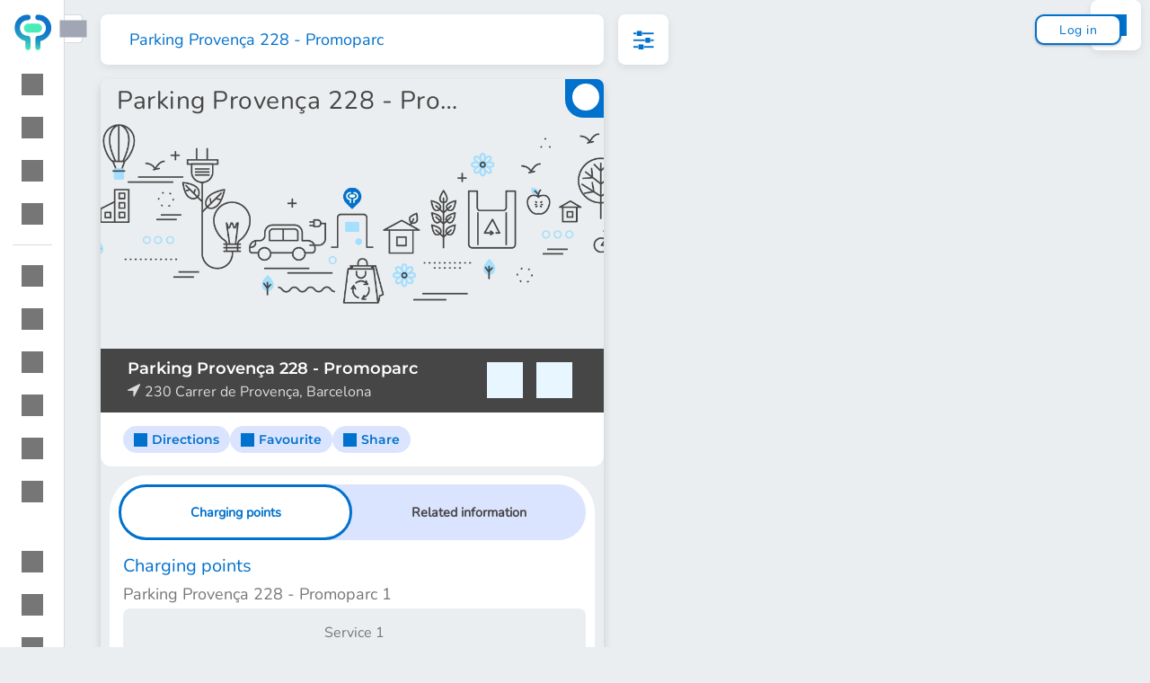

--- FILE ---
content_type: text/html;charset=UTF-8
request_url: https://placetoplug.com/en/charging-stations/Spain/Barcelona/230%20Carrer%20de%20Proven%C3%A7a/634e095bf59d740025d74a46/Parking_Provena_228_-_Promoparc
body_size: 47763
content:
<!DOCTYPE html><html lang="en" prefix="og: http://ogp.me/ns#" data-beasties-container><head>
  <meta charset="utf-8">
  <title>Place to Plug | Parking Provença 228 - Promoparc Charging point in Barcelona, Catalonia, Spain</title>
  <base href="/">
  <meta name="viewport" content="width=device-width, initial-scale=1, viewport-fit=cover">
  <link rel="manifest" href="/manifest.webmanifest">
  <link rel="icon" type="image/x-icon" href="/favicon.ico">
  <link rel="apple-touch-icon" href="/apple-touch-icon.png">
  <link rel="apple-touch-icon" sizes="180x180" href="/apple-touch-icon-180x180.png">
  <link rel="mask-icon" sizes="any" href="/safari-pinned-tab.svg" color="#0060a9">
  <link rel="preconnect" href="https://fonts.googleapis.com">
  <link rel="preconnect" href="https://fonts.gstatic.com" crossorigin>
  <style>@font-face{font-family:'Montserrat';font-style:normal;font-weight:400;font-display:swap;src:url(https://fonts.gstatic.com/s/montserrat/v31/JTUSjIg1_i6t8kCHKm459WRhyzbi.woff2) format('woff2');unicode-range:U+0460-052F, U+1C80-1C8A, U+20B4, U+2DE0-2DFF, U+A640-A69F, U+FE2E-FE2F;}@font-face{font-family:'Montserrat';font-style:normal;font-weight:400;font-display:swap;src:url(https://fonts.gstatic.com/s/montserrat/v31/JTUSjIg1_i6t8kCHKm459W1hyzbi.woff2) format('woff2');unicode-range:U+0301, U+0400-045F, U+0490-0491, U+04B0-04B1, U+2116;}@font-face{font-family:'Montserrat';font-style:normal;font-weight:400;font-display:swap;src:url(https://fonts.gstatic.com/s/montserrat/v31/JTUSjIg1_i6t8kCHKm459WZhyzbi.woff2) format('woff2');unicode-range:U+0102-0103, U+0110-0111, U+0128-0129, U+0168-0169, U+01A0-01A1, U+01AF-01B0, U+0300-0301, U+0303-0304, U+0308-0309, U+0323, U+0329, U+1EA0-1EF9, U+20AB;}@font-face{font-family:'Montserrat';font-style:normal;font-weight:400;font-display:swap;src:url(https://fonts.gstatic.com/s/montserrat/v31/JTUSjIg1_i6t8kCHKm459Wdhyzbi.woff2) format('woff2');unicode-range:U+0100-02BA, U+02BD-02C5, U+02C7-02CC, U+02CE-02D7, U+02DD-02FF, U+0304, U+0308, U+0329, U+1D00-1DBF, U+1E00-1E9F, U+1EF2-1EFF, U+2020, U+20A0-20AB, U+20AD-20C0, U+2113, U+2C60-2C7F, U+A720-A7FF;}@font-face{font-family:'Montserrat';font-style:normal;font-weight:400;font-display:swap;src:url(https://fonts.gstatic.com/s/montserrat/v31/JTUSjIg1_i6t8kCHKm459Wlhyw.woff2) format('woff2');unicode-range:U+0000-00FF, U+0131, U+0152-0153, U+02BB-02BC, U+02C6, U+02DA, U+02DC, U+0304, U+0308, U+0329, U+2000-206F, U+20AC, U+2122, U+2191, U+2193, U+2212, U+2215, U+FEFF, U+FFFD;}@font-face{font-family:'Montserrat';font-style:normal;font-weight:600;font-display:swap;src:url(https://fonts.gstatic.com/s/montserrat/v31/JTUSjIg1_i6t8kCHKm459WRhyzbi.woff2) format('woff2');unicode-range:U+0460-052F, U+1C80-1C8A, U+20B4, U+2DE0-2DFF, U+A640-A69F, U+FE2E-FE2F;}@font-face{font-family:'Montserrat';font-style:normal;font-weight:600;font-display:swap;src:url(https://fonts.gstatic.com/s/montserrat/v31/JTUSjIg1_i6t8kCHKm459W1hyzbi.woff2) format('woff2');unicode-range:U+0301, U+0400-045F, U+0490-0491, U+04B0-04B1, U+2116;}@font-face{font-family:'Montserrat';font-style:normal;font-weight:600;font-display:swap;src:url(https://fonts.gstatic.com/s/montserrat/v31/JTUSjIg1_i6t8kCHKm459WZhyzbi.woff2) format('woff2');unicode-range:U+0102-0103, U+0110-0111, U+0128-0129, U+0168-0169, U+01A0-01A1, U+01AF-01B0, U+0300-0301, U+0303-0304, U+0308-0309, U+0323, U+0329, U+1EA0-1EF9, U+20AB;}@font-face{font-family:'Montserrat';font-style:normal;font-weight:600;font-display:swap;src:url(https://fonts.gstatic.com/s/montserrat/v31/JTUSjIg1_i6t8kCHKm459Wdhyzbi.woff2) format('woff2');unicode-range:U+0100-02BA, U+02BD-02C5, U+02C7-02CC, U+02CE-02D7, U+02DD-02FF, U+0304, U+0308, U+0329, U+1D00-1DBF, U+1E00-1E9F, U+1EF2-1EFF, U+2020, U+20A0-20AB, U+20AD-20C0, U+2113, U+2C60-2C7F, U+A720-A7FF;}@font-face{font-family:'Montserrat';font-style:normal;font-weight:600;font-display:swap;src:url(https://fonts.gstatic.com/s/montserrat/v31/JTUSjIg1_i6t8kCHKm459Wlhyw.woff2) format('woff2');unicode-range:U+0000-00FF, U+0131, U+0152-0153, U+02BB-02BC, U+02C6, U+02DA, U+02DC, U+0304, U+0308, U+0329, U+2000-206F, U+20AC, U+2122, U+2191, U+2193, U+2212, U+2215, U+FEFF, U+FFFD;}@font-face{font-family:'Montserrat';font-style:normal;font-weight:800;font-display:swap;src:url(https://fonts.gstatic.com/s/montserrat/v31/JTUSjIg1_i6t8kCHKm459WRhyzbi.woff2) format('woff2');unicode-range:U+0460-052F, U+1C80-1C8A, U+20B4, U+2DE0-2DFF, U+A640-A69F, U+FE2E-FE2F;}@font-face{font-family:'Montserrat';font-style:normal;font-weight:800;font-display:swap;src:url(https://fonts.gstatic.com/s/montserrat/v31/JTUSjIg1_i6t8kCHKm459W1hyzbi.woff2) format('woff2');unicode-range:U+0301, U+0400-045F, U+0490-0491, U+04B0-04B1, U+2116;}@font-face{font-family:'Montserrat';font-style:normal;font-weight:800;font-display:swap;src:url(https://fonts.gstatic.com/s/montserrat/v31/JTUSjIg1_i6t8kCHKm459WZhyzbi.woff2) format('woff2');unicode-range:U+0102-0103, U+0110-0111, U+0128-0129, U+0168-0169, U+01A0-01A1, U+01AF-01B0, U+0300-0301, U+0303-0304, U+0308-0309, U+0323, U+0329, U+1EA0-1EF9, U+20AB;}@font-face{font-family:'Montserrat';font-style:normal;font-weight:800;font-display:swap;src:url(https://fonts.gstatic.com/s/montserrat/v31/JTUSjIg1_i6t8kCHKm459Wdhyzbi.woff2) format('woff2');unicode-range:U+0100-02BA, U+02BD-02C5, U+02C7-02CC, U+02CE-02D7, U+02DD-02FF, U+0304, U+0308, U+0329, U+1D00-1DBF, U+1E00-1E9F, U+1EF2-1EFF, U+2020, U+20A0-20AB, U+20AD-20C0, U+2113, U+2C60-2C7F, U+A720-A7FF;}@font-face{font-family:'Montserrat';font-style:normal;font-weight:800;font-display:swap;src:url(https://fonts.gstatic.com/s/montserrat/v31/JTUSjIg1_i6t8kCHKm459Wlhyw.woff2) format('woff2');unicode-range:U+0000-00FF, U+0131, U+0152-0153, U+02BB-02BC, U+02C6, U+02DA, U+02DC, U+0304, U+0308, U+0329, U+2000-206F, U+20AC, U+2122, U+2191, U+2193, U+2212, U+2215, U+FEFF, U+FFFD;}@font-face{font-family:'Nunito';font-style:normal;font-weight:400;font-display:swap;src:url(https://fonts.gstatic.com/s/nunito/v32/XRXI3I6Li01BKofiOc5wtlZ2di8HDLshdTk3j77e.woff2) format('woff2');unicode-range:U+0460-052F, U+1C80-1C8A, U+20B4, U+2DE0-2DFF, U+A640-A69F, U+FE2E-FE2F;}@font-face{font-family:'Nunito';font-style:normal;font-weight:400;font-display:swap;src:url(https://fonts.gstatic.com/s/nunito/v32/XRXI3I6Li01BKofiOc5wtlZ2di8HDLshdTA3j77e.woff2) format('woff2');unicode-range:U+0301, U+0400-045F, U+0490-0491, U+04B0-04B1, U+2116;}@font-face{font-family:'Nunito';font-style:normal;font-weight:400;font-display:swap;src:url(https://fonts.gstatic.com/s/nunito/v32/XRXI3I6Li01BKofiOc5wtlZ2di8HDLshdTs3j77e.woff2) format('woff2');unicode-range:U+0102-0103, U+0110-0111, U+0128-0129, U+0168-0169, U+01A0-01A1, U+01AF-01B0, U+0300-0301, U+0303-0304, U+0308-0309, U+0323, U+0329, U+1EA0-1EF9, U+20AB;}@font-face{font-family:'Nunito';font-style:normal;font-weight:400;font-display:swap;src:url(https://fonts.gstatic.com/s/nunito/v32/XRXI3I6Li01BKofiOc5wtlZ2di8HDLshdTo3j77e.woff2) format('woff2');unicode-range:U+0100-02BA, U+02BD-02C5, U+02C7-02CC, U+02CE-02D7, U+02DD-02FF, U+0304, U+0308, U+0329, U+1D00-1DBF, U+1E00-1E9F, U+1EF2-1EFF, U+2020, U+20A0-20AB, U+20AD-20C0, U+2113, U+2C60-2C7F, U+A720-A7FF;}@font-face{font-family:'Nunito';font-style:normal;font-weight:400;font-display:swap;src:url(https://fonts.gstatic.com/s/nunito/v32/XRXI3I6Li01BKofiOc5wtlZ2di8HDLshdTQ3jw.woff2) format('woff2');unicode-range:U+0000-00FF, U+0131, U+0152-0153, U+02BB-02BC, U+02C6, U+02DA, U+02DC, U+0304, U+0308, U+0329, U+2000-206F, U+20AC, U+2122, U+2191, U+2193, U+2212, U+2215, U+FEFF, U+FFFD;}</style>
  <style>@font-face{font-family:'Material Icons';font-style:normal;font-weight:400;font-display:block;src:url(https://fonts.gstatic.com/s/materialicons/v145/flUhRq6tzZclQEJ-Vdg-IuiaDsNc.woff2) format('woff2');}.material-icons{font-family:'Material Icons';font-weight:normal;font-style:normal;font-size:24px;line-height:1;letter-spacing:normal;text-transform:none;display:inline-block;white-space:nowrap;word-wrap:normal;direction:ltr;-webkit-font-feature-settings:'liga';-webkit-font-smoothing:antialiased;}</style>
  <meta name="theme-color" content="#1976d2">
  <meta name="apple-itunes-app" content="app-id=1092952739">
  <meta name="google-play-app" content="app-id=com.placetoplug">
  <style type="text/css">
    body, html { margin: 0; overscroll-behavior: none; }
    .app-loading {
      background-color: #ebeef05e;
      position: relative;
      display: flex;
      flex-direction: column;
      align-items: center;
      justify-content: center;
      height: 100dvh;
      overflow: hidden;
    }
    .app-loading > .logo {
      width: 70px;
      height: 70px;
    }
    .app-loading > .logo > .st0 { fill:#1073CA; }
    .app-loading > .logo > .st1 { fill:#47ECBA; }
    .app-loading > .spinner {
      height: 200px;
      width: 200px;
      animation: rotate 2s linear infinite;
      transform-origin: center center;
      position: absolute;
      top: 0;
      bottom: 0;
      left: 0;
      right: 0;
      margin: auto;
    }
    .app-loading > .spinner > .path {
      stroke-dasharray: 1, 200;
      stroke-dashoffset: 0;
      animation: dash 1.5s ease-in-out infinite;
      stroke-linecap: round;
      stroke: #ddd;
    }
    @keyframes rotate {
      100% { transform: rotate(360deg); }
    }
    @keyframes dash {
      0% {
        stroke-dasharray: 1, 200;
        stroke-dashoffset: 0;
      }
      50% {
        stroke-dasharray: 89, 200;
        stroke-dashoffset: -35px;
      }
      100% {
        stroke-dasharray: 89, 200;
        stroke-dashoffset: -124px;
      }
    }
  </style>
<style>:root{--safe-padding: 1rem;--safe-left: minmax(var(--safe-padding), env(safe-area-inset-left));--safe-right: minmax(var(--safe-padding), env(safe-area-inset-right))}@media (max-width: 576px){:root{--safe-padding: .5rem}}*{margin:0;border:none;padding:0;box-sizing:border-box}body{font-family:Nunito,sans-serif;height:100dvh}input,a,button,button:focus{outline:none}a{font-size:14px;letter-spacing:.5px;text-decoration:none;color:#fff;cursor:pointer}.pointer{cursor:pointer}button{cursor:pointer}button::-moz-focus-inner{border:0}.button{display:block;font-family:Nunito,sans-serif;min-width:180px;font-size:20px;font-weight:400;text-align:center;border-radius:8px;padding:11px 23px 10px;color:var(--button-color);background-color:var(--button-background)}.button:hover:not(:disabled,[disabled]){background-color:var(--button-hover)}.button:disabled,.button[disabled]{cursor:default;opacity:.7;filter:grayscale(.5);pointer-events:none}.button-small{min-width:110px;font-size:14px;padding:6px 12px 5px}.button-tertiary{min-width:30px;color:var(--button-tertiary-color);background-color:var(--button-tertiary-background)}.button-tertiary:hover:not(:disabled,[disabled]){background-color:var(--button-tertiary-hover)}@media (max-width: 576px){.button{min-width:unset;padding:9px 9px 8px;font-size:18px;border-radius:10px}.button-small{padding:5px 11px 4px;font-size:14px}}:root{--dark-gray: #767676;--gray: #a0a6b3;--light-gray: #d5dade;--ultra-light-gray-darkened: #dbdfe4;--ultra-light-gray: #ebeef0;--blue-corporate: #0071cd;--blue-marine: #00346c;--blue-peacock: #0060a9;--blue-french: #4267b2;--light-blue: #32b6ff;--ultra-light-blue: #e8f7ff;--light-green: #3bedb9;--green: #18bb9b;--purple: #6414d3;--light-purple: #a470f7;--red: #f00e44;--light-red: #f43d69;--lighter-red: #f43d6859;--yellow: #ffc400;--light-yellow: #ffe700;--light-orange: #ff9a00;--amber: #ffd500;--azure: #009ee0;--dusk: #4b5070;--greyish-brown: #474646;--almost-black: rgba(0, 0, 0, .3);--light-trans: #ffffffd1;--dark-trans: #212124db;--gray-trans: #a0a6b3d9;--dark-gray-trans: #7a808dd9;--green-trans: #18bb9bd9;--light-red-trans: #f43d69d9;--light-orange-trans: #ff9a00d9;--greyish-brown-trans: #474646d9;--light-blue-trans: #32b6ffd9;--font-dark: #b2b2b2;--navbar-gradient: linear-gradient(90deg, #009ee0, #009ee0, #009ee0, #1e5eff, #1e5eff, #0038d1, #00287f);--selected-color: var(--blue-corporate);--navigation-background: white;--navigation-background-hover: var(--ultra-light-gray);--navigation-border: var(--light-gray);--navigation-color: var(--dark-gray);--navigation-settings-color: var(--gray);--navigation-color-hover: var(--dark-gray);--navigation-color-active: var(--blue-corporate);--navigation-notification-color: white;--pagination-selected-background: var(--gray);--page-navigation-color: var(--gray);--page-navigation-hover-color: var(--dark-gray);--page-navigation-active-color: var(--blue-corporate);--page-navigation-active-background: white;--dropdown-background: white;--dropdown-color: var(--gray);--dropdown-color-active: var(--blue-corporate);--dropdown-background-2: white;--table-filters-background: white;--table-filters-text: var(--gray);--table-filters-pill-background: var(--ultra-light-gray);--table-filters-pill-text: var(--selected-color);--table-header-background: var(--gray);--table-header-background-contrast: var(--gray-trans);--table-header-color: white;--table-background: white;--table-row-odd-background: var(--ultra-light-gray);--table-row-even-background: #ebeef080;--table-body-color: var(--greyish-brown);--table-plug: var(--blue-corporate);--table-price-background: var(--ultra-light-gray);--table-price-footer-background: var(--dark-gray);--table-sublist-dropdown: white;--table-text-gray-small-contrast: var(--dark-gray);--table-no-results-footer-background: white;--table-feedback-text: var(--gray);--table-border: var(--light-gray);--review-indent-arrow-color: var(--light-gray);--review-reply-button-color: var(--blue-corporate);--review-feedback-good-badge-background: var(--green);--review-feedback-bad-badge-background: var(--light-red);--review-feedback-neutral-badge-background: #A0A6B3;--review-feedback-text-badge-color: white;--widget-title-color: var(--blue-corporate);--widget-button-color: var(--light-gray);--widget-button-color-hover: var(--gray);--component-background: white;--component-title: var(--blue-corporate);--component-color: var(--greyish-brown);--component-color-hover: var(--ultra-light-gray);--component-icon-color: var(--gray);--component-background-2: var(--ultra-light-gray);--component-background-3: white;--component-background-transparent: var(--light-trans);--progress-bar-background: var(--light-gray);--progress-bar-background-2: var(--ultra-light-gray);--axis-chart-spinner: var(--ultra-light-gray);--button-background: white;--button-hover: var(--ultra-light-gray-darkened);--button-color: var(--blue-corporate);--button-default-background: var(--gray);--button-default-active-background: var(--blue-corporate);--button-default-hover-background: rgba(0, 0, 0, .6);--button-default-color: white;--button-default-active-color: white;--button-selected-color-hover-background: rgba(50, 182, 255, .13);--button-primary-background: linear-gradient(286deg, var(--azure), #0038d1);--button-primary-hover: linear-gradient(286deg, var(--azure), #002a9e);--button-primary-color: white;--button-secondary-background: var(--ultra-light-gray);--button-secondary-hover: var(--ultra-light-gray-darkened);--button-secondary-color: var(--blue-corporate);--button-secondary-dark-background: var(--ultra-light-gray);--button-secondary-dark-hover: var(--ultra-light-gray-darkened);--button-secondary-dark-color: var(--blue-corporate);--button-tertiary-background: var(--gray);--button-tertiary-hover: var(--dark-gray);--button-tertiary-color: white;--button-blue-color: var(--blue-corporate);--table-button-color: var(--blue-corporate);--table-button-border: var(--light-gray);--table-button-hover-background: var(--ultra-light-gray);--input-label-color: var(--greyish-brown);--input-background: white;--input-background-active: var(--ultra-light-blue);--input-border: var(--gray);--input-border-hover: var(--blue-corporate);--input-color: var(--blue-corporate);--input-disabled-background: #ddd;--input-placeholder-color: #a0a6b3;--checkbox-color: var(--blue-corporate);--checkbox-disabled-color: var(--gray);--checkbox-disabled-background: #ddd;--checkbox-disabled-border: var(--gray);--checkbox-disabled-border-hover: var(--checkbox-color);--confirmation-modal-color: var(--dark-gray);--confirmation-modal-title-color: var(--greyish-brown);--confirmation-modal-primary-button-background: linear-gradient(286deg, var(--azure), #0038d1);--confirmation-modal-button-border: var(--light-gray);--confirmation-modal-button-background-hover: var(--ultra-light-gray);--activate-account-modal-background: white;--activate-account-modal-border-color: var(--light-gray);--activate-account-modal-color: var(--greyish-brown);--activate-account-modal-corporate-color: var(--blue-corporate);--message-unread-item-background: var(--ultra-light-gray);--message-item-background: var(--ultra-light-gray);--message-item-owned-background: #DAE4FF;--message-item-color: var(--greyish-brown);--message-item-owned-color: var(--greyish-brown);--close-dialog-background: var(--light-gray);--close-dialog-color: var(--dark-gray);--dialog-header-border: var(--light-gray);--text-low-contrast: var(--dark-gray-trans);--search-card-hover: var(--ultra-light-blue);--select-border: 1px solid var(--ultra-light-gray);--corporate-button-disabled-text-color: var(--gray);--arrow-disabled: var(--light-gray);--theme-speed: .2s;--mat-step-icon-theme-color: var(--blue-corporate);--mat-step-text-color: var(--greyish-brown);--add-button-border: var(--ultra-light-gray);--add-remove-button-background: white;--sidebar-charge-level-bar-background: #A4CEFF;--sidebar-charge-level-bar-fill: #24155B;--preview-booking-card-background: var(--ultra-light-gray);--canceled-status-color: var(--dusk);--medium-gray-background: var(--light-gray)}.svg{display:inline-block}.svg.white{background-color:#fff}.svg.gray{background-color:var(--gray)}.svg.blue-corporate{background-color:var(--blue-corporate)}.svg.ultra-light-blue{background-color:var(--ultra-light-blue)}.svg.car{mask:url(/assets/images/icons/svg/icon_car.svg) no-repeat center}.svg.bolts-semi-fast-charge{mask:url(/assets/images/icons/svg/bolts_semi_fast_charge.svg) no-repeat center}.svg.bolts-slow-charge{mask:url(/assets/images/icons/svg/bolts_slow_charge.svg) no-repeat center}.svg.angle-right-bold{mask:url(/assets/images/icons/svg/icon_angle_down.svg) no-repeat center;transform:rotate(-90deg)}.svg.booking{mask:url(/assets/images/icons/svg/icon_booking.svg) no-repeat center}.svg.message{mask:url(/assets/images/icons/svg/icon_message.svg) no-repeat center}.svg.booking{mask:url(/assets/images/icons/svg/icon_booking.svg) no-repeat center}.svg.invoice{mask:url(/assets/images/icons/svg/icon_invoice.svg) no-repeat center}.svg.credit-card{mask:url(/assets/images/icons/svg/icon_credit_card.svg) no-repeat center}.svg.charges{mask:url(/assets/images/icons/svg/icon_charges.svg) no-repeat center}.svg.vehicles{mask:url(/assets/images/icons/svg/icon_vehicles.svg) no-repeat center}.svg.user-profile{mask:url(/assets/images/icons/svg/icon_user_profile.svg) no-repeat center}.svg.search{mask:url(/assets/images/icons/svg/icon_search.svg) no-repeat center}.svg.bolt{mask:url(/assets/images/icons/svg/icon_bolt.svg) no-repeat center}.svg.menu{mask:url(/assets/images/icons/svg/icon_menu.svg) no-repeat center}.svg.question-empty-circle{mask:url(/assets/images/icons/svg/question_empty_circle.svg) no-repeat center}.svg.iec-62196-t2{mask:url(/assets/images/icons/svg/plugs/IEC_62196_T2.svg) no-repeat center}.svg.language-character{mask:url(/assets/images/icons/svg/icon_language_character.svg) no-repeat center}.svg.map{mask:url(/assets/images/icons/svg/icon_map.svg) no-repeat center}.svg.cog{mask:url(/assets/images/icons/svg/icon_cog.svg) no-repeat center}.svg.shield{mask:url(/assets/images/icons/svg/icon_shield.svg) no-repeat center}.svg.directions{mask:url(/assets/images/icons/svg/icon_directions.svg) no-repeat center}.svg.frontends{mask:url(/assets/images/icons/svg/frontends.svg) no-repeat center}.svg.info-empty{mask:url(/assets/images/icons/svg/info_empty.svg) no-repeat center}.svg.star{mask:url(/assets/images/icons/svg/icon_star.svg) no-repeat center}.svg.share{mask:url(/assets/images/icons/svg/icon_share.svg) no-repeat center}input{min-width:0px;border-radius:10px;border:solid 1px var(--input-border);font-family:Nunito;font-size:18px;text-align:left;color:var(--input-color);padding:1rem;background-color:var(--input-background)}input:hover:not(:disabled){border:solid 1px var(--input-border-hover)}input:focus{background-color:var(--input-background-active);border:solid 1px var(--input-border-hover)}input::-webkit-input-placeholder{color:var(--gray)}input:-moz-placeholder{color:var(--gray)}input::-moz-placeholder{color:var(--gray)}input:-ms-input-placeholder{color:var(--gray)}input:not(.number)::-webkit-outer-spin-button,input:not(.number)::-webkit-inner-spin-button{-webkit-appearance:none;margin:0}@media (max-width: 576px){input{padding:.7rem}input{border-radius:12px}}html{--mat-sys-on-surface: initial}html{--mat-option-selected-state-label-text-color: #3f51b5;--mat-option-label-text-color: rgba(0, 0, 0, .87);--mat-option-hover-state-layer-color: color-mix(in srgb, rgba(0, 0, 0, .87) 4%, transparent);--mat-option-focus-state-layer-color: color-mix(in srgb, rgba(0, 0, 0, .87) 12%, transparent);--mat-option-selected-state-layer-color: color-mix(in srgb, rgba(0, 0, 0, .87) 12%, transparent)}html{--mat-pseudo-checkbox-full-selected-icon-color: #ff4081;--mat-pseudo-checkbox-full-selected-checkmark-color: #fafafa;--mat-pseudo-checkbox-full-unselected-icon-color: rgba(0, 0, 0, .54);--mat-pseudo-checkbox-full-disabled-selected-checkmark-color: #fafafa;--mat-pseudo-checkbox-full-disabled-unselected-icon-color: color-mix(in srgb, rgba(0, 0, 0, .87) 38%, transparent);--mat-pseudo-checkbox-full-disabled-selected-icon-color: color-mix(in srgb, rgba(0, 0, 0, .87) 38%, transparent);--mat-pseudo-checkbox-minimal-selected-checkmark-color: #ff4081;--mat-pseudo-checkbox-minimal-disabled-selected-checkmark-color: color-mix(in srgb, rgba(0, 0, 0, .87) 38%, transparent)}html{--mat-option-label-text-font: Roboto, sans-serif;--mat-option-label-text-line-height: 24px;--mat-option-label-text-size: 16px;--mat-option-label-text-tracking: .03125em;--mat-option-label-text-weight: 400}html{--mat-optgroup-label-text-font: Roboto, sans-serif;--mat-optgroup-label-text-line-height: 24px;--mat-optgroup-label-text-size: 16px;--mat-optgroup-label-text-tracking: .03125em;--mat-optgroup-label-text-weight: 400}html{--mat-card-elevated-container-shape: 4px;--mat-card-outlined-container-shape: 4px;--mat-card-filled-container-shape: 4px;--mat-card-outlined-outline-width: 1px}html{--mat-card-elevated-container-color: white;--mat-card-elevated-container-elevation: 0px 2px 1px -1px rgba(0, 0, 0, .2), 0px 1px 1px 0px rgba(0, 0, 0, .14), 0px 1px 3px 0px rgba(0, 0, 0, .12);--mat-card-outlined-container-color: white;--mat-card-outlined-container-elevation: 0px 0px 0px 0px rgba(0, 0, 0, .2), 0px 0px 0px 0px rgba(0, 0, 0, .14), 0px 0px 0px 0px rgba(0, 0, 0, .12);--mat-card-outlined-outline-color: rgba(0, 0, 0, .12);--mat-card-subtitle-text-color: rgba(0, 0, 0, .54);--mat-card-filled-container-color: white;--mat-card-filled-container-elevation: 0px 0px 0px 0px rgba(0, 0, 0, .2), 0px 0px 0px 0px rgba(0, 0, 0, .14), 0px 0px 0px 0px rgba(0, 0, 0, .12)}html{--mat-card-title-text-font: Roboto, sans-serif;--mat-card-title-text-line-height: 32px;--mat-card-title-text-size: 20px;--mat-card-title-text-tracking: .0125em;--mat-card-title-text-weight: 500;--mat-card-subtitle-text-font: Roboto, sans-serif;--mat-card-subtitle-text-line-height: 22px;--mat-card-subtitle-text-size: 14px;--mat-card-subtitle-text-tracking: .0071428571em;--mat-card-subtitle-text-weight: 500}html{--mat-progress-bar-active-indicator-height: 4px;--mat-progress-bar-track-height: 4px;--mat-progress-bar-track-shape: 0}html{--mat-tooltip-container-shape: 4px;--mat-tooltip-supporting-text-line-height: 16px}html{--mat-tooltip-container-color: #424242;--mat-tooltip-supporting-text-color: white}html{--mat-tooltip-supporting-text-font: Roboto, sans-serif;--mat-tooltip-supporting-text-size: 12px;--mat-tooltip-supporting-text-weight: 400;--mat-tooltip-supporting-text-tracking: .0333333333em}html{--mat-form-field-filled-active-indicator-height: 1px;--mat-form-field-filled-focus-active-indicator-height: 2px;--mat-form-field-filled-container-shape: 4px;--mat-form-field-outlined-outline-width: 1px;--mat-form-field-outlined-focus-outline-width: 2px;--mat-form-field-outlined-container-shape: 4px}html{--mat-form-field-focus-select-arrow-color: color-mix(in srgb, #3f51b5 87%, transparent);--mat-form-field-filled-caret-color: #3f51b5;--mat-form-field-filled-focus-active-indicator-color: #3f51b5;--mat-form-field-filled-focus-label-text-color: color-mix(in srgb, #3f51b5 87%, transparent);--mat-form-field-outlined-caret-color: #3f51b5;--mat-form-field-outlined-focus-outline-color: #3f51b5;--mat-form-field-outlined-focus-label-text-color: color-mix(in srgb, #3f51b5 87%, transparent);--mat-form-field-disabled-input-text-placeholder-color: color-mix(in srgb, rgba(0, 0, 0, .87) 38%, transparent);--mat-form-field-state-layer-color: rgba(0, 0, 0, .87);--mat-form-field-error-text-color: #f44336;--mat-form-field-select-option-text-color: inherit;--mat-form-field-select-disabled-option-text-color: GrayText;--mat-form-field-leading-icon-color: unset;--mat-form-field-disabled-leading-icon-color: unset;--mat-form-field-trailing-icon-color: unset;--mat-form-field-disabled-trailing-icon-color: unset;--mat-form-field-error-focus-trailing-icon-color: unset;--mat-form-field-error-hover-trailing-icon-color: unset;--mat-form-field-error-trailing-icon-color: unset;--mat-form-field-enabled-select-arrow-color: rgba(0, 0, 0, .54);--mat-form-field-disabled-select-arrow-color: color-mix(in srgb, rgba(0, 0, 0, .87) 38%, transparent);--mat-form-field-hover-state-layer-opacity: .04;--mat-form-field-focus-state-layer-opacity: .12;--mat-form-field-filled-container-color: #f6f6f6;--mat-form-field-filled-disabled-container-color: color-mix(in srgb, rgba(0, 0, 0, .87) 4%, transparent);--mat-form-field-filled-label-text-color: rgba(0, 0, 0, .54);--mat-form-field-filled-hover-label-text-color: rgba(0, 0, 0, .54);--mat-form-field-filled-disabled-label-text-color: color-mix(in srgb, rgba(0, 0, 0, .87) 38%, transparent);--mat-form-field-filled-input-text-color: rgba(0, 0, 0, .87);--mat-form-field-filled-disabled-input-text-color: color-mix(in srgb, rgba(0, 0, 0, .87) 38%, transparent);--mat-form-field-filled-input-text-placeholder-color: rgba(0, 0, 0, .54);--mat-form-field-filled-error-hover-label-text-color: #f44336;--mat-form-field-filled-error-focus-label-text-color: #f44336;--mat-form-field-filled-error-label-text-color: #f44336;--mat-form-field-filled-error-caret-color: #f44336;--mat-form-field-filled-active-indicator-color: rgba(0, 0, 0, .54);--mat-form-field-filled-disabled-active-indicator-color: color-mix(in srgb, rgba(0, 0, 0, .87) 12%, transparent);--mat-form-field-filled-hover-active-indicator-color: rgba(0, 0, 0, .87);--mat-form-field-filled-error-active-indicator-color: #f44336;--mat-form-field-filled-error-focus-active-indicator-color: #f44336;--mat-form-field-filled-error-hover-active-indicator-color: #f44336;--mat-form-field-outlined-label-text-color: rgba(0, 0, 0, .54);--mat-form-field-outlined-hover-label-text-color: rgba(0, 0, 0, .87);--mat-form-field-outlined-disabled-label-text-color: color-mix(in srgb, rgba(0, 0, 0, .87) 38%, transparent);--mat-form-field-outlined-input-text-color: rgba(0, 0, 0, .87);--mat-form-field-outlined-disabled-input-text-color: color-mix(in srgb, rgba(0, 0, 0, .87) 38%, transparent);--mat-form-field-outlined-input-text-placeholder-color: rgba(0, 0, 0, .54);--mat-form-field-outlined-error-caret-color: #f44336;--mat-form-field-outlined-error-focus-label-text-color: #f44336;--mat-form-field-outlined-error-label-text-color: #f44336;--mat-form-field-outlined-error-hover-label-text-color: #f44336;--mat-form-field-outlined-outline-color: rgba(0, 0, 0, .38);--mat-form-field-outlined-disabled-outline-color: color-mix(in srgb, rgba(0, 0, 0, .87) 12%, transparent);--mat-form-field-outlined-hover-outline-color: rgba(0, 0, 0, .87);--mat-form-field-outlined-error-focus-outline-color: #f44336;--mat-form-field-outlined-error-hover-outline-color: #f44336;--mat-form-field-outlined-error-outline-color: #f44336}html{--mat-form-field-container-height: 56px;--mat-form-field-filled-label-display: block;--mat-form-field-container-vertical-padding: 16px;--mat-form-field-filled-with-label-container-padding-top: 24px;--mat-form-field-filled-with-label-container-padding-bottom: 8px}html{--mat-form-field-container-text-font: Roboto, sans-serif;--mat-form-field-container-text-line-height: 24px;--mat-form-field-container-text-size: 16px;--mat-form-field-container-text-tracking: .03125em;--mat-form-field-container-text-weight: 400;--mat-form-field-outlined-label-text-populated-size: 16px;--mat-form-field-subscript-text-font: Roboto, sans-serif;--mat-form-field-subscript-text-line-height: 20px;--mat-form-field-subscript-text-size: 12px;--mat-form-field-subscript-text-tracking: .0333333333em;--mat-form-field-subscript-text-weight: 400;--mat-form-field-filled-label-text-font: Roboto, sans-serif;--mat-form-field-filled-label-text-size: 16px;--mat-form-field-filled-label-text-tracking: .03125em;--mat-form-field-filled-label-text-weight: 400;--mat-form-field-outlined-label-text-font: Roboto, sans-serif;--mat-form-field-outlined-label-text-size: 16px;--mat-form-field-outlined-label-text-tracking: .03125em;--mat-form-field-outlined-label-text-weight: 400}html{--mat-select-container-elevation-shadow: 0px 5px 5px -3px rgba(0, 0, 0, .2), 0px 8px 10px 1px rgba(0, 0, 0, .14), 0px 3px 14px 2px rgba(0, 0, 0, .12)}html{--mat-select-panel-background-color: white;--mat-select-enabled-trigger-text-color: rgba(0, 0, 0, .87);--mat-select-disabled-trigger-text-color: color-mix(in srgb, rgba(0, 0, 0, .87) 38%, transparent);--mat-select-placeholder-text-color: rgba(0, 0, 0, .54);--mat-select-enabled-arrow-color: rgba(0, 0, 0, .54);--mat-select-disabled-arrow-color: color-mix(in srgb, rgba(0, 0, 0, .87) 38%, transparent);--mat-select-focused-arrow-color: #3f51b5;--mat-select-invalid-arrow-color: #f44336}html{--mat-select-arrow-transform: translateY(-8px)}html{--mat-select-trigger-text-font: Roboto, sans-serif;--mat-select-trigger-text-line-height: 24px;--mat-select-trigger-text-size: 16px;--mat-select-trigger-text-tracking: .03125em;--mat-select-trigger-text-weight: 400}html{--mat-autocomplete-container-shape: 4px;--mat-autocomplete-container-elevation-shadow: 0px 5px 5px -3px rgba(0, 0, 0, .2), 0px 8px 10px 1px rgba(0, 0, 0, .14), 0px 3px 14px 2px rgba(0, 0, 0, .12)}html{--mat-autocomplete-background-color: white}html{--mat-dialog-container-shape: 4px;--mat-dialog-container-elevation-shadow: 0px 11px 15px -7px rgba(0, 0, 0, .2), 0px 24px 38px 3px rgba(0, 0, 0, .14), 0px 9px 46px 8px rgba(0, 0, 0, .12);--mat-dialog-container-max-width: 80vw;--mat-dialog-container-small-max-width: 80vw;--mat-dialog-container-min-width: 0;--mat-dialog-actions-alignment: start;--mat-dialog-actions-padding: 8px;--mat-dialog-content-padding: 20px 24px;--mat-dialog-with-actions-content-padding: 20px 24px;--mat-dialog-headline-padding: 0 24px 9px}html{--mat-dialog-container-color: white;--mat-dialog-subhead-color: rgba(0, 0, 0, .87);--mat-dialog-supporting-text-color: rgba(0, 0, 0, .54)}html{--mat-dialog-subhead-font: Roboto, sans-serif;--mat-dialog-subhead-line-height: 32px;--mat-dialog-subhead-size: 20px;--mat-dialog-subhead-weight: 500;--mat-dialog-subhead-tracking: .0125em;--mat-dialog-supporting-text-font: Roboto, sans-serif;--mat-dialog-supporting-text-line-height: 24px;--mat-dialog-supporting-text-size: 16px;--mat-dialog-supporting-text-weight: 400;--mat-dialog-supporting-text-tracking: .03125em}html{--mat-slide-toggle-disabled-handle-opacity: .38;--mat-slide-toggle-disabled-selected-handle-opacity: .38;--mat-slide-toggle-disabled-selected-icon-opacity: .38;--mat-slide-toggle-disabled-track-opacity: .12;--mat-slide-toggle-disabled-unselected-handle-opacity: .38;--mat-slide-toggle-disabled-unselected-icon-opacity: .38;--mat-slide-toggle-disabled-unselected-track-outline-color: transparent;--mat-slide-toggle-disabled-unselected-track-outline-width: 1px;--mat-slide-toggle-handle-height: 20px;--mat-slide-toggle-handle-shape: 10px;--mat-slide-toggle-handle-width: 20px;--mat-slide-toggle-hidden-track-opacity: 1;--mat-slide-toggle-hidden-track-transition: transform 75ms 0ms cubic-bezier(.4, 0, .6, 1);--mat-slide-toggle-pressed-handle-size: 20px;--mat-slide-toggle-selected-focus-state-layer-opacity: .12;--mat-slide-toggle-selected-handle-horizontal-margin: 0;--mat-slide-toggle-selected-handle-size: 20px;--mat-slide-toggle-selected-hover-state-layer-opacity: .04;--mat-slide-toggle-selected-icon-size: 18px;--mat-slide-toggle-selected-pressed-handle-horizontal-margin: 0;--mat-slide-toggle-selected-pressed-state-layer-opacity: .12;--mat-slide-toggle-selected-track-outline-color: transparent;--mat-slide-toggle-selected-track-outline-width: 1px;--mat-slide-toggle-selected-with-icon-handle-horizontal-margin: 0;--mat-slide-toggle-track-height: 14px;--mat-slide-toggle-track-outline-color: transparent;--mat-slide-toggle-track-outline-width: 1px;--mat-slide-toggle-track-shape: 7px;--mat-slide-toggle-track-width: 36px;--mat-slide-toggle-unselected-focus-state-layer-opacity: .12;--mat-slide-toggle-unselected-handle-horizontal-margin: 0;--mat-slide-toggle-unselected-handle-size: 20px;--mat-slide-toggle-unselected-hover-state-layer-opacity: .12;--mat-slide-toggle-unselected-icon-size: 18px;--mat-slide-toggle-unselected-pressed-handle-horizontal-margin: 0;--mat-slide-toggle-unselected-pressed-state-layer-opacity: .1;--mat-slide-toggle-unselected-with-icon-handle-horizontal-margin: 0;--mat-slide-toggle-visible-track-opacity: 1;--mat-slide-toggle-visible-track-transition: transform 75ms 0ms cubic-bezier(0, 0, .2, 1);--mat-slide-toggle-with-icon-handle-size: 20px;--mat-slide-toggle-touch-target-size: 48px}html{--mat-slide-toggle-selected-icon-color: white;--mat-slide-toggle-disabled-selected-icon-color: white;--mat-slide-toggle-selected-focus-state-layer-color: #3f51b5;--mat-slide-toggle-selected-handle-color: #3f51b5;--mat-slide-toggle-selected-hover-state-layer-color: #3f51b5;--mat-slide-toggle-selected-pressed-state-layer-color: #3f51b5;--mat-slide-toggle-selected-focus-handle-color: #3f51b5;--mat-slide-toggle-selected-hover-handle-color: #3f51b5;--mat-slide-toggle-selected-pressed-handle-color: #3f51b5;--mat-slide-toggle-selected-focus-track-color: #7986cb;--mat-slide-toggle-selected-hover-track-color: #7986cb;--mat-slide-toggle-selected-pressed-track-color: #7986cb;--mat-slide-toggle-selected-track-color: #7986cb;--mat-slide-toggle-disabled-label-text-color: color-mix(in srgb, rgba(0, 0, 0, .87) 38%, transparent);--mat-slide-toggle-disabled-handle-elevation-shadow: 0px 0px 0px 0px rgba(0, 0, 0, .2), 0px 0px 0px 0px rgba(0, 0, 0, .14), 0px 0px 0px 0px rgba(0, 0, 0, .12);--mat-slide-toggle-disabled-selected-handle-color: rgba(0, 0, 0, .87);--mat-slide-toggle-disabled-selected-track-color: rgba(0, 0, 0, .87);--mat-slide-toggle-disabled-unselected-handle-color: rgba(0, 0, 0, .87);--mat-slide-toggle-disabled-unselected-icon-color: #f6f6f6;--mat-slide-toggle-disabled-unselected-track-color: rgba(0, 0, 0, .87);--mat-slide-toggle-handle-elevation-shadow: 0px 2px 1px -1px rgba(0, 0, 0, .2), 0px 1px 1px 0px rgba(0, 0, 0, .14), 0px 1px 3px 0px rgba(0, 0, 0, .12);--mat-slide-toggle-handle-surface-color: white;--mat-slide-toggle-label-text-color: rgba(0, 0, 0, .87);--mat-slide-toggle-unselected-hover-handle-color: #424242;--mat-slide-toggle-unselected-focus-handle-color: #424242;--mat-slide-toggle-unselected-focus-state-layer-color: rgba(0, 0, 0, .87);--mat-slide-toggle-unselected-focus-track-color: rgba(0, 0, 0, .12);--mat-slide-toggle-unselected-icon-color: #f6f6f6;--mat-slide-toggle-unselected-handle-color: rgba(0, 0, 0, .54);--mat-slide-toggle-unselected-hover-state-layer-color: rgba(0, 0, 0, .87);--mat-slide-toggle-unselected-hover-track-color: rgba(0, 0, 0, .12);--mat-slide-toggle-unselected-pressed-handle-color: #424242;--mat-slide-toggle-unselected-pressed-track-color: rgba(0, 0, 0, .12);--mat-slide-toggle-unselected-pressed-state-layer-color: rgba(0, 0, 0, .87);--mat-slide-toggle-unselected-track-color: rgba(0, 0, 0, .12)}html{--mat-slide-toggle-state-layer-size: 40px;--mat-slide-toggle-touch-target-display: block}html{--mat-slide-toggle-label-text-font: Roboto, sans-serif;--mat-slide-toggle-label-text-line-height: 20px;--mat-slide-toggle-label-text-size: 14px;--mat-slide-toggle-label-text-tracking: .0178571429em;--mat-slide-toggle-label-text-weight: 400}html{--mat-radio-disabled-selected-icon-opacity: .38;--mat-radio-disabled-unselected-icon-opacity: .38;--mat-radio-state-layer-size: 40px;--mat-radio-touch-target-size: 48px}html{--mat-radio-state-layer-size: 40px;--mat-radio-touch-target-display: block}html{--mat-radio-label-text-font: Roboto, sans-serif;--mat-radio-label-text-line-height: 20px;--mat-radio-label-text-size: 14px;--mat-radio-label-text-tracking: .0178571429em;--mat-radio-label-text-weight: 400}html{--mat-slider-active-track-height: 6px;--mat-slider-active-track-shape: 9999px;--mat-slider-handle-elevation: 0px 2px 1px -1px rgba(0, 0, 0, .2), 0px 1px 1px 0px rgba(0, 0, 0, .14), 0px 1px 3px 0px rgba(0, 0, 0, .12);--mat-slider-handle-height: 20px;--mat-slider-handle-shape: 50%;--mat-slider-handle-width: 20px;--mat-slider-inactive-track-height: 4px;--mat-slider-inactive-track-shape: 9999px;--mat-slider-value-indicator-border-radius: 4px;--mat-slider-value-indicator-caret-display: block;--mat-slider-value-indicator-container-transform: translateX(-50%);--mat-slider-value-indicator-height: 32px;--mat-slider-value-indicator-padding: 0 12px;--mat-slider-value-indicator-text-transform: none;--mat-slider-value-indicator-width: auto;--mat-slider-with-overlap-handle-outline-width: 1px;--mat-slider-with-tick-marks-active-container-opacity: .6;--mat-slider-with-tick-marks-container-shape: 50%;--mat-slider-with-tick-marks-container-size: 2px;--mat-slider-with-tick-marks-inactive-container-opacity: .6;--mat-slider-value-indicator-transform-origin: bottom}html{--mat-slider-active-track-color: #3f51b5;--mat-slider-focus-handle-color: #3f51b5;--mat-slider-handle-color: #3f51b5;--mat-slider-hover-handle-color: #3f51b5;--mat-slider-focus-state-layer-color: color-mix(in srgb, #3f51b5 12%, transparent);--mat-slider-hover-state-layer-color: color-mix(in srgb, #3f51b5 4%, transparent);--mat-slider-inactive-track-color: #3f51b5;--mat-slider-ripple-color: #3f51b5;--mat-slider-with-tick-marks-active-container-color: white;--mat-slider-with-tick-marks-inactive-container-color: #3f51b5;--mat-slider-disabled-active-track-color: rgba(0, 0, 0, .87);--mat-slider-disabled-handle-color: rgba(0, 0, 0, .87);--mat-slider-disabled-inactive-track-color: rgba(0, 0, 0, .87);--mat-slider-label-container-color: #424242;--mat-slider-label-label-text-color: white;--mat-slider-value-indicator-opacity: 1;--mat-slider-with-overlap-handle-outline-color: rgba(0, 0, 0, .87);--mat-slider-with-tick-marks-disabled-container-color: rgba(0, 0, 0, .87)}html{--mat-slider-label-label-text-font: Roboto, sans-serif;--mat-slider-label-label-text-size: 14px;--mat-slider-label-label-text-line-height: 22px;--mat-slider-label-label-text-tracking: .0071428571em;--mat-slider-label-label-text-weight: 500}html{--mat-menu-container-shape: 4px;--mat-menu-divider-bottom-spacing: 0;--mat-menu-divider-top-spacing: 0;--mat-menu-item-spacing: 16px;--mat-menu-item-icon-size: 24px;--mat-menu-item-leading-spacing: 16px;--mat-menu-item-trailing-spacing: 16px;--mat-menu-item-with-icon-leading-spacing: 16px;--mat-menu-item-with-icon-trailing-spacing: 16px;--mat-menu-container-elevation-shadow: 0px 5px 5px -3px rgba(0, 0, 0, .2), 0px 8px 10px 1px rgba(0, 0, 0, .14), 0px 3px 14px 2px rgba(0, 0, 0, .12)}html{--mat-menu-item-label-text-color: rgba(0, 0, 0, .87);--mat-menu-item-icon-color: rgba(0, 0, 0, .87);--mat-menu-item-hover-state-layer-color: color-mix(in srgb, rgba(0, 0, 0, .87) 4%, transparent);--mat-menu-item-focus-state-layer-color: color-mix(in srgb, rgba(0, 0, 0, .87) 12%, transparent);--mat-menu-container-color: white;--mat-menu-divider-color: rgba(0, 0, 0, .12)}html{--mat-menu-item-label-text-font: Roboto, sans-serif;--mat-menu-item-label-text-size: 16px;--mat-menu-item-label-text-tracking: .03125em;--mat-menu-item-label-text-line-height: 24px;--mat-menu-item-label-text-weight: 400}html{--mat-list-active-indicator-color: transparent;--mat-list-active-indicator-shape: 4px;--mat-list-list-item-container-shape: 0;--mat-list-list-item-leading-avatar-shape: 50%;--mat-list-list-item-container-color: transparent;--mat-list-list-item-selected-container-color: transparent;--mat-list-list-item-leading-avatar-color: transparent;--mat-list-list-item-leading-icon-size: 24px;--mat-list-list-item-leading-avatar-size: 40px;--mat-list-list-item-trailing-icon-size: 24px;--mat-list-list-item-disabled-state-layer-color: transparent;--mat-list-list-item-disabled-state-layer-opacity: 0;--mat-list-list-item-disabled-label-text-opacity: .38;--mat-list-list-item-disabled-leading-icon-opacity: .38;--mat-list-list-item-disabled-trailing-icon-opacity: .38}html{--mat-list-list-item-label-text-color: rgba(0, 0, 0, .87);--mat-list-list-item-supporting-text-color: rgba(0, 0, 0, .54);--mat-list-list-item-leading-icon-color: rgba(0, 0, 0, .54);--mat-list-list-item-trailing-supporting-text-color: rgba(0, 0, 0, .54);--mat-list-list-item-trailing-icon-color: rgba(0, 0, 0, .54);--mat-list-list-item-selected-trailing-icon-color: rgba(0, 0, 0, .54);--mat-list-list-item-disabled-label-text-color: rgba(0, 0, 0, .87);--mat-list-list-item-disabled-leading-icon-color: rgba(0, 0, 0, .87);--mat-list-list-item-disabled-trailing-icon-color: rgba(0, 0, 0, .87);--mat-list-list-item-hover-label-text-color: rgba(0, 0, 0, .87);--mat-list-list-item-hover-leading-icon-color: rgba(0, 0, 0, .54);--mat-list-list-item-hover-state-layer-color: rgba(0, 0, 0, .87);--mat-list-list-item-hover-state-layer-opacity: .04;--mat-list-list-item-hover-trailing-icon-color: rgba(0, 0, 0, .54);--mat-list-list-item-focus-label-text-color: rgba(0, 0, 0, .87);--mat-list-list-item-focus-state-layer-color: rgba(0, 0, 0, .87);--mat-list-list-item-focus-state-layer-opacity: .12}html{--mat-list-list-item-leading-icon-start-space: 16px;--mat-list-list-item-leading-icon-end-space: 32px;--mat-list-list-item-one-line-container-height: 48px;--mat-list-list-item-two-line-container-height: 64px;--mat-list-list-item-three-line-container-height: 88px}html{--mat-list-list-item-label-text-font: Roboto, sans-serif;--mat-list-list-item-label-text-line-height: 24px;--mat-list-list-item-label-text-size: 16px;--mat-list-list-item-label-text-tracking: .03125em;--mat-list-list-item-label-text-weight: 400;--mat-list-list-item-supporting-text-font: Roboto, sans-serif;--mat-list-list-item-supporting-text-line-height: 20px;--mat-list-list-item-supporting-text-size: 14px;--mat-list-list-item-supporting-text-tracking: .0178571429em;--mat-list-list-item-supporting-text-weight: 400;--mat-list-list-item-trailing-supporting-text-font: Roboto, sans-serif;--mat-list-list-item-trailing-supporting-text-line-height: 20px;--mat-list-list-item-trailing-supporting-text-size: 12px;--mat-list-list-item-trailing-supporting-text-tracking: .0333333333em;--mat-list-list-item-trailing-supporting-text-weight: 400}html{--mat-paginator-page-size-select-width: 84px;--mat-paginator-page-size-select-touch-target-height: 48px}html{--mat-paginator-container-text-color: rgba(0, 0, 0, .87);--mat-paginator-container-background-color: white;--mat-paginator-enabled-icon-color: rgba(0, 0, 0, .54);--mat-paginator-disabled-icon-color: color-mix(in srgb, rgba(0, 0, 0, .87) 38%, transparent)}html{--mat-paginator-container-size: 56px;--mat-paginator-form-field-container-height: 40px;--mat-paginator-form-field-container-vertical-padding: 8px;--mat-paginator-touch-target-display: block}html{--mat-paginator-container-text-font: Roboto, sans-serif;--mat-paginator-container-text-line-height: 20px;--mat-paginator-container-text-size: 12px;--mat-paginator-container-text-tracking: .0333333333em;--mat-paginator-container-text-weight: 400;--mat-paginator-select-trigger-text-size: 12px}html{--mat-tab-container-height: 48px;--mat-tab-divider-color: transparent;--mat-tab-divider-height: 0;--mat-tab-active-indicator-height: 2px;--mat-tab-active-indicator-shape: 0}html{--mat-checkbox-disabled-selected-checkmark-color: white;--mat-checkbox-selected-focus-state-layer-opacity: .12;--mat-checkbox-selected-hover-state-layer-opacity: .04;--mat-checkbox-selected-pressed-state-layer-opacity: .12;--mat-checkbox-unselected-focus-state-layer-opacity: .12;--mat-checkbox-unselected-hover-state-layer-opacity: .04;--mat-checkbox-unselected-pressed-state-layer-opacity: .12;--mat-checkbox-touch-target-size: 48px}html{--mat-checkbox-disabled-label-color: color-mix(in srgb, rgba(0, 0, 0, .87) 38%, transparent);--mat-checkbox-label-text-color: rgba(0, 0, 0, .87);--mat-checkbox-disabled-selected-icon-color: color-mix(in srgb, rgba(0, 0, 0, .87) 38%, transparent);--mat-checkbox-disabled-unselected-icon-color: color-mix(in srgb, rgba(0, 0, 0, .87) 38%, transparent);--mat-checkbox-selected-checkmark-color: white;--mat-checkbox-selected-focus-icon-color: #ff4081;--mat-checkbox-selected-hover-icon-color: #ff4081;--mat-checkbox-selected-icon-color: #ff4081;--mat-checkbox-selected-pressed-icon-color: #ff4081;--mat-checkbox-unselected-focus-icon-color: rgba(0, 0, 0, .87);--mat-checkbox-unselected-hover-icon-color: rgba(0, 0, 0, .87);--mat-checkbox-unselected-icon-color: rgba(0, 0, 0, .54);--mat-checkbox-selected-focus-state-layer-color: #ff4081;--mat-checkbox-selected-hover-state-layer-color: #ff4081;--mat-checkbox-selected-pressed-state-layer-color: #ff4081;--mat-checkbox-unselected-focus-state-layer-color: rgba(0, 0, 0, .87);--mat-checkbox-unselected-hover-state-layer-color: rgba(0, 0, 0, .87);--mat-checkbox-unselected-pressed-state-layer-color: rgba(0, 0, 0, .87)}html{--mat-checkbox-touch-target-display: block;--mat-checkbox-state-layer-size: 40px}html{--mat-checkbox-label-text-font: Roboto, sans-serif;--mat-checkbox-label-text-line-height: 20px;--mat-checkbox-label-text-size: 14px;--mat-checkbox-label-text-tracking: .0178571429em;--mat-checkbox-label-text-weight: 400}html{--mat-button-filled-container-shape: 4px;--mat-button-filled-horizontal-padding: 16px;--mat-button-filled-icon-offset: -4px;--mat-button-filled-icon-spacing: 8px;--mat-button-filled-touch-target-size: 48px;--mat-button-outlined-container-shape: 4px;--mat-button-outlined-horizontal-padding: 15px;--mat-button-outlined-icon-offset: -4px;--mat-button-outlined-icon-spacing: 8px;--mat-button-outlined-keep-touch-target: false;--mat-button-outlined-outline-width: 1px;--mat-button-outlined-touch-target-size: 48px;--mat-button-protected-container-elevation-shadow: 0px 3px 1px -2px rgba(0, 0, 0, .2), 0px 2px 2px 0px rgba(0, 0, 0, .14), 0px 1px 5px 0px rgba(0, 0, 0, .12);--mat-button-protected-container-shape: 4px;--mat-button-protected-disabled-container-elevation-shadow: 0px 0px 0px 0px rgba(0, 0, 0, .2), 0px 0px 0px 0px rgba(0, 0, 0, .14), 0px 0px 0px 0px rgba(0, 0, 0, .12);--mat-button-protected-focus-container-elevation-shadow: 0px 2px 4px -1px rgba(0, 0, 0, .2), 0px 4px 5px 0px rgba(0, 0, 0, .14), 0px 1px 10px 0px rgba(0, 0, 0, .12);--mat-button-protected-horizontal-padding: 16px;--mat-button-protected-hover-container-elevation-shadow: 0px 2px 4px -1px rgba(0, 0, 0, .2), 0px 4px 5px 0px rgba(0, 0, 0, .14), 0px 1px 10px 0px rgba(0, 0, 0, .12);--mat-button-protected-icon-offset: -4px;--mat-button-protected-icon-spacing: 8px;--mat-button-protected-pressed-container-elevation-shadow: 0px 5px 5px -3px rgba(0, 0, 0, .2), 0px 8px 10px 1px rgba(0, 0, 0, .14), 0px 3px 14px 2px rgba(0, 0, 0, .12);--mat-button-protected-touch-target-size: 48px;--mat-button-text-container-shape: 4px;--mat-button-text-horizontal-padding: 8px;--mat-button-text-icon-offset: 0;--mat-button-text-icon-spacing: 8px;--mat-button-text-with-icon-horizontal-padding: 8px;--mat-button-text-touch-target-size: 48px;--mat-button-tonal-container-shape: 4px;--mat-button-tonal-horizontal-padding: 16px;--mat-button-tonal-icon-offset: -4px;--mat-button-tonal-icon-spacing: 8px;--mat-button-tonal-touch-target-size: 48px}html{--mat-button-filled-container-color: white;--mat-button-filled-disabled-container-color: color-mix(in srgb, rgba(0, 0, 0, .87) 12%, transparent);--mat-button-filled-disabled-label-text-color: color-mix(in srgb, rgba(0, 0, 0, .87) 38%, transparent);--mat-button-filled-disabled-state-layer-color: rgba(0, 0, 0, .54);--mat-button-filled-focus-state-layer-opacity: .12;--mat-button-filled-hover-state-layer-opacity: .04;--mat-button-filled-label-text-color: rgba(0, 0, 0, .87);--mat-button-filled-pressed-state-layer-opacity: .12;--mat-button-filled-ripple-color: color-mix(in srgb, rgba(0, 0, 0, .87) 12%, transparent);--mat-button-filled-state-layer-color: rgba(0, 0, 0, .87);--mat-button-outlined-disabled-label-text-color: color-mix(in srgb, rgba(0, 0, 0, .87) 38%, transparent);--mat-button-outlined-disabled-outline-color: rgba(0, 0, 0, .12);--mat-button-outlined-disabled-state-layer-color: rgba(0, 0, 0, .54);--mat-button-outlined-focus-state-layer-opacity: .12;--mat-button-outlined-hover-state-layer-opacity: .04;--mat-button-outlined-label-text-color: rgba(0, 0, 0, .87);--mat-button-outlined-outline-color: rgba(0, 0, 0, .12);--mat-button-outlined-pressed-state-layer-opacity: .12;--mat-button-outlined-ripple-color: color-mix(in srgb, rgba(0, 0, 0, .87) 12%, transparent);--mat-button-outlined-state-layer-color: rgba(0, 0, 0, .87);--mat-button-protected-container-color: white;--mat-button-protected-disabled-container-color: color-mix(in srgb, rgba(0, 0, 0, .87) 12%, transparent);--mat-button-protected-disabled-label-text-color: color-mix(in srgb, rgba(0, 0, 0, .87) 38%, transparent);--mat-button-protected-disabled-state-layer-color: rgba(0, 0, 0, .54);--mat-button-protected-focus-state-layer-opacity: .12;--mat-button-protected-hover-state-layer-opacity: .04;--mat-button-protected-label-text-color: rgba(0, 0, 0, .87);--mat-button-protected-pressed-state-layer-opacity: .12;--mat-button-protected-ripple-color: color-mix(in srgb, rgba(0, 0, 0, .87) 12%, transparent);--mat-button-protected-state-layer-color: rgba(0, 0, 0, .87);--mat-button-text-disabled-label-text-color: color-mix(in srgb, rgba(0, 0, 0, .87) 38%, transparent);--mat-button-text-disabled-state-layer-color: rgba(0, 0, 0, .54);--mat-button-text-focus-state-layer-opacity: .12;--mat-button-text-hover-state-layer-opacity: .04;--mat-button-text-label-text-color: rgba(0, 0, 0, .87);--mat-button-text-pressed-state-layer-opacity: .12;--mat-button-text-ripple-color: color-mix(in srgb, rgba(0, 0, 0, .87) 12%, transparent);--mat-button-text-state-layer-color: rgba(0, 0, 0, .87);--mat-button-tonal-container-color: white;--mat-button-tonal-disabled-container-color: color-mix(in srgb, rgba(0, 0, 0, .87) 12%, transparent);--mat-button-tonal-disabled-label-text-color: color-mix(in srgb, rgba(0, 0, 0, .87) 38%, transparent);--mat-button-tonal-disabled-state-layer-color: rgba(0, 0, 0, .54);--mat-button-tonal-focus-state-layer-opacity: .12;--mat-button-tonal-hover-state-layer-opacity: .04;--mat-button-tonal-label-text-color: rgba(0, 0, 0, .87);--mat-button-tonal-pressed-state-layer-opacity: .12;--mat-button-tonal-ripple-color: color-mix(in srgb, rgba(0, 0, 0, .87) 12%, transparent);--mat-button-tonal-state-layer-color: rgba(0, 0, 0, .87)}html{--mat-button-filled-container-height: 36px;--mat-button-filled-touch-target-display: block;--mat-button-outlined-container-height: 36px;--mat-button-outlined-touch-target-display: block;--mat-button-protected-container-height: 36px;--mat-button-protected-touch-target-display: block;--mat-button-text-container-height: 36px;--mat-button-text-touch-target-display: block;--mat-button-tonal-container-height: 36px;--mat-button-tonal-touch-target-display: block}html{--mat-button-filled-label-text-font: Roboto, sans-serif;--mat-button-filled-label-text-size: 14px;--mat-button-filled-label-text-tracking: .0892857143em;--mat-button-filled-label-text-transform: none;--mat-button-filled-label-text-weight: 500;--mat-button-outlined-label-text-font: Roboto, sans-serif;--mat-button-outlined-label-text-size: 14px;--mat-button-outlined-label-text-tracking: .0892857143em;--mat-button-outlined-label-text-transform: none;--mat-button-outlined-label-text-weight: 500;--mat-button-protected-label-text-font: Roboto, sans-serif;--mat-button-protected-label-text-size: 14px;--mat-button-protected-label-text-tracking: .0892857143em;--mat-button-protected-label-text-transform: none;--mat-button-protected-label-text-weight: 500;--mat-button-text-label-text-font: Roboto, sans-serif;--mat-button-text-label-text-size: 14px;--mat-button-text-label-text-tracking: .0892857143em;--mat-button-text-label-text-transform: none;--mat-button-text-label-text-weight: 500;--mat-button-tonal-label-text-font: Roboto, sans-serif;--mat-button-tonal-label-text-size: 14px;--mat-button-tonal-label-text-tracking: .0892857143em;--mat-button-tonal-label-text-transform: none;--mat-button-tonal-label-text-weight: 500}html{--mat-icon-button-icon-size: 24px;--mat-icon-button-container-shape: 50%;--mat-icon-button-touch-target-size: 48px}html{--mat-icon-button-disabled-icon-color: color-mix(in srgb, rgba(0, 0, 0, .87) 38%, transparent);--mat-icon-button-disabled-state-layer-color: rgba(0, 0, 0, .54);--mat-icon-button-focus-state-layer-opacity: .12;--mat-icon-button-hover-state-layer-opacity: .04;--mat-icon-button-icon-color: inherit;--mat-icon-button-pressed-state-layer-opacity: .12;--mat-icon-button-ripple-color: color-mix(in srgb, rgba(0, 0, 0, .87) 12%, transparent);--mat-icon-button-state-layer-color: rgba(0, 0, 0, .87)}html{--mat-icon-button-touch-target-display: block}html{--mat-fab-container-elevation-shadow: 0px 3px 5px -1px rgba(0, 0, 0, .2), 0px 6px 10px 0px rgba(0, 0, 0, .14), 0px 1px 18px 0px rgba(0, 0, 0, .12);--mat-fab-container-shape: 50%;--mat-fab-touch-target-size: 48px;--mat-fab-extended-container-elevation-shadow: 0px 3px 5px -1px rgba(0, 0, 0, .2), 0px 6px 10px 0px rgba(0, 0, 0, .14), 0px 1px 18px 0px rgba(0, 0, 0, .12);--mat-fab-extended-container-height: 48px;--mat-fab-extended-container-shape: 24px;--mat-fab-extended-focus-container-elevation-shadow: 0px 5px 5px -3px rgba(0, 0, 0, .2), 0px 8px 10px 1px rgba(0, 0, 0, .14), 0px 3px 14px 2px rgba(0, 0, 0, .12);--mat-fab-extended-hover-container-elevation-shadow: 0px 5px 5px -3px rgba(0, 0, 0, .2), 0px 8px 10px 1px rgba(0, 0, 0, .14), 0px 3px 14px 2px rgba(0, 0, 0, .12);--mat-fab-extended-pressed-container-elevation-shadow: 0px 7px 8px -4px rgba(0, 0, 0, .2), 0px 12px 17px 2px rgba(0, 0, 0, .14), 0px 5px 22px 4px rgba(0, 0, 0, .12);--mat-fab-focus-container-elevation-shadow: 0px 5px 5px -3px rgba(0, 0, 0, .2), 0px 8px 10px 1px rgba(0, 0, 0, .14), 0px 3px 14px 2px rgba(0, 0, 0, .12);--mat-fab-hover-container-elevation-shadow: 0px 5px 5px -3px rgba(0, 0, 0, .2), 0px 8px 10px 1px rgba(0, 0, 0, .14), 0px 3px 14px 2px rgba(0, 0, 0, .12);--mat-fab-pressed-container-elevation-shadow: 0px 7px 8px -4px rgba(0, 0, 0, .2), 0px 12px 17px 2px rgba(0, 0, 0, .14), 0px 5px 22px 4px rgba(0, 0, 0, .12);--mat-fab-small-container-elevation-shadow: 0px 3px 5px -1px rgba(0, 0, 0, .2), 0px 6px 10px 0px rgba(0, 0, 0, .14), 0px 1px 18px 0px rgba(0, 0, 0, .12);--mat-fab-small-container-shape: 50%;--mat-fab-small-touch-target-size: 48px;--mat-fab-small-focus-container-elevation-shadow: 0px 5px 5px -3px rgba(0, 0, 0, .2), 0px 8px 10px 1px rgba(0, 0, 0, .14), 0px 3px 14px 2px rgba(0, 0, 0, .12);--mat-fab-small-hover-container-elevation-shadow: 0px 5px 5px -3px rgba(0, 0, 0, .2), 0px 8px 10px 1px rgba(0, 0, 0, .14), 0px 3px 14px 2px rgba(0, 0, 0, .12);--mat-fab-small-pressed-container-elevation-shadow: 0px 7px 8px -4px rgba(0, 0, 0, .2), 0px 12px 17px 2px rgba(0, 0, 0, .14), 0px 5px 22px 4px rgba(0, 0, 0, .12)}html{--mat-fab-container-color: white;--mat-fab-disabled-state-container-color: color-mix(in srgb, rgba(0, 0, 0, .87) 12%, transparent);--mat-fab-disabled-state-foreground-color: color-mix(in srgb, rgba(0, 0, 0, .87) 38%, transparent);--mat-fab-disabled-state-layer-color: rgba(0, 0, 0, .54);--mat-fab-focus-state-layer-opacity: .12;--mat-fab-foreground-color: rgba(0, 0, 0, .87);--mat-fab-hover-state-layer-opacity: .04;--mat-fab-pressed-state-layer-opacity: .12;--mat-fab-ripple-color: color-mix(in srgb, rgba(0, 0, 0, .87) 12%, transparent);--mat-fab-small-container-color: white;--mat-fab-small-disabled-state-container-color: color-mix(in srgb, rgba(0, 0, 0, .87) 12%, transparent);--mat-fab-small-disabled-state-foreground-color: color-mix(in srgb, rgba(0, 0, 0, .87) 38%, transparent);--mat-fab-small-disabled-state-layer-color: rgba(0, 0, 0, .54);--mat-fab-small-focus-state-layer-opacity: .12;--mat-fab-small-foreground-color: rgba(0, 0, 0, .87);--mat-fab-small-hover-state-layer-opacity: .04;--mat-fab-small-pressed-state-layer-opacity: .12;--mat-fab-small-ripple-color: color-mix(in srgb, rgba(0, 0, 0, .87) 12%, transparent);--mat-fab-small-state-layer-color: rgba(0, 0, 0, .87);--mat-fab-state-layer-color: rgba(0, 0, 0, .87)}html{--mat-fab-small-touch-target-display: block;--mat-fab-touch-target-display: block}html{--mat-fab-extended-label-text-font: Roboto, sans-serif;--mat-fab-extended-label-text-size: 14px;--mat-fab-extended-label-text-tracking: .0892857143em;--mat-fab-extended-label-text-weight: 500}html{--mat-snack-bar-container-shape: 4px}html{--mat-snack-bar-container-color: #424242;--mat-snack-bar-supporting-text-color: white;--mat-snack-bar-button-color: #7986cb}html{--mat-snack-bar-supporting-text-font: Roboto, sans-serif;--mat-snack-bar-supporting-text-line-height: 20px;--mat-snack-bar-supporting-text-size: 14px;--mat-snack-bar-supporting-text-weight: 400}html{--mat-table-row-item-outline-width: 1px}html{--mat-table-background-color: white;--mat-table-header-headline-color: rgba(0, 0, 0, .87);--mat-table-row-item-label-text-color: rgba(0, 0, 0, .87);--mat-table-row-item-outline-color: rgba(0, 0, 0, .12)}html{--mat-table-header-container-height: 56px;--mat-table-footer-container-height: 52px;--mat-table-row-item-container-height: 52px}html{--mat-table-header-headline-font: Roboto, sans-serif;--mat-table-header-headline-line-height: 22px;--mat-table-header-headline-size: 14px;--mat-table-header-headline-weight: 500;--mat-table-header-headline-tracking: .0071428571em;--mat-table-row-item-label-text-font: Roboto, sans-serif;--mat-table-row-item-label-text-line-height: 20px;--mat-table-row-item-label-text-size: 14px;--mat-table-row-item-label-text-weight: 400;--mat-table-row-item-label-text-tracking: .0178571429em;--mat-table-footer-supporting-text-font: Roboto, sans-serif;--mat-table-footer-supporting-text-line-height: 20px;--mat-table-footer-supporting-text-size: 14px;--mat-table-footer-supporting-text-weight: 400;--mat-table-footer-supporting-text-tracking: .0178571429em}html{--mat-progress-spinner-active-indicator-width: 4px;--mat-progress-spinner-size: 48px}html{--mat-progress-spinner-active-indicator-color: #3f51b5}html{--mat-badge-container-shape: 50%;--mat-badge-container-size: unset;--mat-badge-small-size-container-size: unset;--mat-badge-large-size-container-size: unset;--mat-badge-legacy-container-size: 22px;--mat-badge-legacy-small-size-container-size: 16px;--mat-badge-legacy-large-size-container-size: 28px;--mat-badge-container-offset: -11px 0;--mat-badge-small-size-container-offset: -8px 0;--mat-badge-large-size-container-offset: -14px 0;--mat-badge-container-overlap-offset: -11px;--mat-badge-small-size-container-overlap-offset: -8px;--mat-badge-large-size-container-overlap-offset: -14px;--mat-badge-container-padding: 0;--mat-badge-small-size-container-padding: 0;--mat-badge-large-size-container-padding: 0}html{--mat-badge-background-color: #3f51b5;--mat-badge-text-color: white;--mat-badge-disabled-state-background-color: color-mix(in srgb, rgba(0, 0, 0, .87) 12%, transparent);--mat-badge-disabled-state-text-color: color-mix(in srgb, rgba(0, 0, 0, .87) 38%, transparent)}html{--mat-badge-text-font: Roboto, sans-serif;--mat-badge-line-height: 22px;--mat-badge-text-size: 12px;--mat-badge-text-weight: 600;--mat-badge-small-size-text-size: 9px;--mat-badge-small-size-line-height: 16px;--mat-badge-large-size-text-size: 24px;--mat-badge-large-size-line-height: 28px}html{--mat-bottom-sheet-container-shape: 4px}html{--mat-bottom-sheet-container-text-color: rgba(0, 0, 0, .87);--mat-bottom-sheet-container-background-color: white}html{--mat-bottom-sheet-container-text-font: Roboto, sans-serif;--mat-bottom-sheet-container-text-line-height: 20px;--mat-bottom-sheet-container-text-size: 14px;--mat-bottom-sheet-container-text-tracking: .0178571429em;--mat-bottom-sheet-container-text-weight: 400}html{--mat-button-toggle-focus-state-layer-opacity: .12;--mat-button-toggle-hover-state-layer-opacity: .04;--mat-button-toggle-legacy-focus-state-layer-opacity: 1;--mat-button-toggle-legacy-height: 36px;--mat-button-toggle-legacy-shape: 2px;--mat-button-toggle-shape: 4px}html{--mat-button-toggle-background-color: white;--mat-button-toggle-disabled-selected-state-background-color: color-mix(in srgb, rgba(0, 0, 0, .87) 12%, transparent);--mat-button-toggle-disabled-selected-state-text-color: color-mix(in srgb, rgba(0, 0, 0, .87) 38%, transparent);--mat-button-toggle-disabled-state-background-color: white;--mat-button-toggle-disabled-state-text-color: color-mix(in srgb, rgba(0, 0, 0, .87) 38%, transparent);--mat-button-toggle-divider-color: rgba(0, 0, 0, .12);--mat-button-toggle-legacy-disabled-selected-state-background-color: color-mix(in srgb, rgba(0, 0, 0, .87) 12%, transparent);--mat-button-toggle-legacy-disabled-state-background-color: white;--mat-button-toggle-legacy-disabled-state-text-color: color-mix(in srgb, rgba(0, 0, 0, .87) 38%, transparent);--mat-button-toggle-legacy-selected-state-background-color: color-mix(in srgb, rgba(0, 0, 0, .87) 12%, transparent);--mat-button-toggle-legacy-selected-state-text-color: rgba(0, 0, 0, .87);--mat-button-toggle-legacy-state-layer-color: color-mix(in srgb, rgba(0, 0, 0, .87) 12%, transparent);--mat-button-toggle-legacy-text-color: rgba(0, 0, 0, .87);--mat-button-toggle-selected-state-background-color: color-mix(in srgb, rgba(0, 0, 0, .87) 12%, transparent);--mat-button-toggle-selected-state-text-color: rgba(0, 0, 0, .87);--mat-button-toggle-state-layer-color: rgba(0, 0, 0, .87);--mat-button-toggle-text-color: rgba(0, 0, 0, .87)}html{--mat-button-toggle-height: 48px}html{--mat-button-toggle-label-text-font: Roboto, sans-serif;--mat-button-toggle-label-text-line-height: 24px;--mat-button-toggle-label-text-size: 16px;--mat-button-toggle-label-text-tracking: .03125em;--mat-button-toggle-label-text-weight: 400;--mat-button-toggle-legacy-label-text-font: Roboto, sans-serif;--mat-button-toggle-legacy-label-text-line-height: 24px;--mat-button-toggle-legacy-label-text-size: 16px;--mat-button-toggle-legacy-label-text-tracking: .03125em;--mat-button-toggle-legacy-label-text-weight: 400}html{--mat-datepicker-calendar-container-shape: 4px;--mat-datepicker-calendar-container-touch-shape: 4px;--mat-datepicker-calendar-container-elevation-shadow: 0px 2px 4px -1px rgba(0, 0, 0, .2), 0px 4px 5px 0px rgba(0, 0, 0, .14), 0px 1px 10px 0px rgba(0, 0, 0, .12);--mat-datepicker-calendar-container-touch-elevation-shadow: 0px 11px 15px -7px rgba(0, 0, 0, .2), 0px 24px 38px 3px rgba(0, 0, 0, .14), 0px 9px 46px 8px rgba(0, 0, 0, .12)}html{--mat-datepicker-calendar-date-in-range-state-background-color: color-mix(in srgb, #3f51b5 20%, transparent);--mat-datepicker-calendar-date-in-comparison-range-state-background-color: color-mix(in srgb, #ff4081 20%, transparent);--mat-datepicker-calendar-date-in-overlap-range-state-background-color: #a8dab5;--mat-datepicker-calendar-date-in-overlap-range-selected-state-background-color: rgb(69.5241935484, 163.4758064516, 93.9516129032);--mat-datepicker-calendar-date-selected-state-text-color: white;--mat-datepicker-calendar-date-selected-state-background-color: #3f51b5;--mat-datepicker-calendar-date-selected-disabled-state-background-color: color-mix(in srgb, #3f51b5 38%, transparent);--mat-datepicker-calendar-date-today-selected-state-outline-color: white;--mat-datepicker-calendar-date-focus-state-background-color: color-mix(in srgb, #3f51b5 12%, transparent);--mat-datepicker-calendar-date-hover-state-background-color: color-mix(in srgb, #3f51b5 4%, transparent);--mat-datepicker-toggle-active-state-icon-color: #3f51b5;--mat-datepicker-toggle-icon-color: rgba(0, 0, 0, .54);--mat-datepicker-calendar-body-label-text-color: rgba(0, 0, 0, .54);--mat-datepicker-calendar-period-button-text-color: rgba(0, 0, 0, .87);--mat-datepicker-calendar-period-button-icon-color: rgba(0, 0, 0, .54);--mat-datepicker-calendar-navigation-button-icon-color: rgba(0, 0, 0, .54);--mat-datepicker-calendar-header-divider-color: rgba(0, 0, 0, .12);--mat-datepicker-calendar-header-text-color: rgba(0, 0, 0, .54);--mat-datepicker-calendar-date-today-outline-color: rgba(0, 0, 0, .54);--mat-datepicker-calendar-date-today-disabled-state-outline-color: color-mix(in srgb, rgba(0, 0, 0, .87) 38%, transparent);--mat-datepicker-calendar-date-text-color: rgba(0, 0, 0, .87);--mat-datepicker-calendar-date-outline-color: transparent;--mat-datepicker-calendar-date-disabled-state-text-color: color-mix(in srgb, rgba(0, 0, 0, .87) 38%, transparent);--mat-datepicker-calendar-date-preview-state-outline-color: rgba(0, 0, 0, .54);--mat-datepicker-range-input-separator-color: rgba(0, 0, 0, .87);--mat-datepicker-range-input-disabled-state-separator-color: color-mix(in srgb, rgba(0, 0, 0, .87) 38%, transparent);--mat-datepicker-range-input-disabled-state-text-color: color-mix(in srgb, rgba(0, 0, 0, .87) 38%, transparent);--mat-datepicker-calendar-container-background-color: white;--mat-datepicker-calendar-container-text-color: rgba(0, 0, 0, .87)}html{--mat-datepicker-calendar-text-font: Roboto, sans-serif;--mat-datepicker-calendar-text-size: 13px;--mat-datepicker-calendar-body-label-text-size: 14px;--mat-datepicker-calendar-body-label-text-weight: 500;--mat-datepicker-calendar-period-button-text-size: 14px;--mat-datepicker-calendar-period-button-text-weight: 500;--mat-datepicker-calendar-header-text-size: 11px;--mat-datepicker-calendar-header-text-weight: 400}html{--mat-divider-width: 1px}html{--mat-divider-color: rgba(0, 0, 0, .12)}html{--mat-expansion-container-shape: 4px;--mat-expansion-container-elevation-shadow: 0px 3px 1px -2px rgba(0, 0, 0, .2), 0px 2px 2px 0px rgba(0, 0, 0, .14), 0px 1px 5px 0px rgba(0, 0, 0, .12);--mat-expansion-legacy-header-indicator-display: inline-block;--mat-expansion-header-indicator-display: none}html{--mat-expansion-container-background-color: white;--mat-expansion-container-text-color: rgba(0, 0, 0, .87);--mat-expansion-actions-divider-color: rgba(0, 0, 0, .12);--mat-expansion-header-hover-state-layer-color: color-mix(in srgb, rgba(0, 0, 0, .87) 4%, transparent);--mat-expansion-header-focus-state-layer-color: color-mix(in srgb, rgba(0, 0, 0, .87) 12%, transparent);--mat-expansion-header-disabled-state-text-color: color-mix(in srgb, rgba(0, 0, 0, .87) 38%, transparent);--mat-expansion-header-text-color: rgba(0, 0, 0, .87);--mat-expansion-header-description-color: rgba(0, 0, 0, .54);--mat-expansion-header-indicator-color: rgba(0, 0, 0, .54)}html{--mat-expansion-header-collapsed-state-height: 48px;--mat-expansion-header-expanded-state-height: 64px}html{--mat-expansion-header-text-font: Roboto, sans-serif;--mat-expansion-header-text-size: 14px;--mat-expansion-header-text-weight: 500;--mat-expansion-header-text-line-height: inherit;--mat-expansion-header-text-tracking: inherit;--mat-expansion-container-text-font: Roboto, sans-serif;--mat-expansion-container-text-line-height: 20px;--mat-expansion-container-text-size: 14px;--mat-expansion-container-text-tracking: .0178571429em;--mat-expansion-container-text-weight: 400}html{--mat-grid-list-tile-header-primary-text-size: 14px;--mat-grid-list-tile-header-secondary-text-size: 12px;--mat-grid-list-tile-footer-primary-text-size: 14px;--mat-grid-list-tile-footer-secondary-text-size: 12px}html{--mat-icon-color: inherit}html{--mat-sidenav-container-shape: 0;--mat-sidenav-container-elevation-shadow: 0px 8px 10px -5px rgba(0, 0, 0, .2), 0px 16px 24px 2px rgba(0, 0, 0, .14), 0px 6px 30px 5px rgba(0, 0, 0, .12);--mat-sidenav-container-width: auto}html{--mat-sidenav-container-divider-color: rgba(0, 0, 0, .12);--mat-sidenav-container-background-color: white;--mat-sidenav-container-text-color: rgba(0, 0, 0, .87);--mat-sidenav-content-background-color: #fafafa;--mat-sidenav-content-text-color: rgba(0, 0, 0, .87);--mat-sidenav-scrim-color: rgba(0, 0, 0, .6)}html{--mat-stepper-header-focus-state-layer-shape: 0;--mat-stepper-header-hover-state-layer-shape: 0}html{--mat-stepper-header-icon-foreground-color: white;--mat-stepper-header-selected-state-icon-background-color: #3f51b5;--mat-stepper-header-selected-state-icon-foreground-color: white;--mat-stepper-header-done-state-icon-background-color: #3f51b5;--mat-stepper-header-done-state-icon-foreground-color: white;--mat-stepper-header-edit-state-icon-background-color: #3f51b5;--mat-stepper-header-edit-state-icon-foreground-color: white;--mat-stepper-container-color: white;--mat-stepper-line-color: rgba(0, 0, 0, .12);--mat-stepper-header-hover-state-layer-color: color-mix(in srgb, rgba(0, 0, 0, .87) 4%, transparent);--mat-stepper-header-focus-state-layer-color: color-mix(in srgb, rgba(0, 0, 0, .87) 12%, transparent);--mat-stepper-header-label-text-color: rgba(0, 0, 0, .54);--mat-stepper-header-optional-label-text-color: rgba(0, 0, 0, .54);--mat-stepper-header-selected-state-label-text-color: rgba(0, 0, 0, .87);--mat-stepper-header-error-state-label-text-color: #f44336;--mat-stepper-header-icon-background-color: rgba(0, 0, 0, .54);--mat-stepper-header-error-state-icon-foreground-color: #f44336;--mat-stepper-header-error-state-icon-background-color: transparent}html{--mat-stepper-header-height: 72px}html{--mat-stepper-container-text-font: Roboto, sans-serif;--mat-stepper-header-label-text-font: Roboto, sans-serif;--mat-stepper-header-label-text-size: 14px;--mat-stepper-header-label-text-weight: 400;--mat-stepper-header-error-state-label-text-size: 16px;--mat-stepper-header-selected-state-label-text-size: 16px;--mat-stepper-header-selected-state-label-text-weight: 400}html{--mat-sort-arrow-color: rgba(0, 0, 0, .87)}html{--mat-toolbar-container-background-color: white;--mat-toolbar-container-text-color: rgba(0, 0, 0, .87)}html{--mat-toolbar-standard-height: 64px;--mat-toolbar-mobile-height: 56px}html{--mat-toolbar-title-text-font: Roboto, sans-serif;--mat-toolbar-title-text-line-height: 32px;--mat-toolbar-title-text-size: 20px;--mat-toolbar-title-text-tracking: .0125em;--mat-toolbar-title-text-weight: 500}html{--mat-tree-container-background-color: white;--mat-tree-node-text-color: rgba(0, 0, 0, .87)}html{--mat-tree-node-min-height: 48px}html{--mat-tree-node-text-font: Roboto, sans-serif;--mat-tree-node-text-size: 14px;--mat-tree-node-text-weight: 400}html{--mat-timepicker-container-shape: 4px;--mat-timepicker-container-elevation-shadow: 0px 5px 5px -3px rgba(0, 0, 0, .2), 0px 8px 10px 1px rgba(0, 0, 0, .14), 0px 3px 14px 2px rgba(0, 0, 0, .12)}html{--mat-timepicker-container-background-color: white}body{background-color:var(--ultra-light-gray)}input{width:100%}.truncate{white-space:nowrap;overflow:hidden;text-overflow:ellipsis}html{--mat-app-background-color: #fafafa;--mat-app-text-color: rgba(0, 0, 0, .87);--mat-app-elevation-shadow-level-0: 0px 0px 0px 0px rgba(0, 0, 0, .2), 0px 0px 0px 0px rgba(0, 0, 0, .14), 0px 0px 0px 0px rgba(0, 0, 0, .12);--mat-app-elevation-shadow-level-1: 0px 2px 1px -1px rgba(0, 0, 0, .2), 0px 1px 1px 0px rgba(0, 0, 0, .14), 0px 1px 3px 0px rgba(0, 0, 0, .12);--mat-app-elevation-shadow-level-2: 0px 3px 1px -2px rgba(0, 0, 0, .2), 0px 2px 2px 0px rgba(0, 0, 0, .14), 0px 1px 5px 0px rgba(0, 0, 0, .12);--mat-app-elevation-shadow-level-3: 0px 3px 3px -2px rgba(0, 0, 0, .2), 0px 3px 4px 0px rgba(0, 0, 0, .14), 0px 1px 8px 0px rgba(0, 0, 0, .12);--mat-app-elevation-shadow-level-4: 0px 2px 4px -1px rgba(0, 0, 0, .2), 0px 4px 5px 0px rgba(0, 0, 0, .14), 0px 1px 10px 0px rgba(0, 0, 0, .12);--mat-app-elevation-shadow-level-5: 0px 3px 5px -1px rgba(0, 0, 0, .2), 0px 5px 8px 0px rgba(0, 0, 0, .14), 0px 1px 14px 0px rgba(0, 0, 0, .12);--mat-app-elevation-shadow-level-6: 0px 3px 5px -1px rgba(0, 0, 0, .2), 0px 6px 10px 0px rgba(0, 0, 0, .14), 0px 1px 18px 0px rgba(0, 0, 0, .12);--mat-app-elevation-shadow-level-7: 0px 4px 5px -2px rgba(0, 0, 0, .2), 0px 7px 10px 1px rgba(0, 0, 0, .14), 0px 2px 16px 1px rgba(0, 0, 0, .12);--mat-app-elevation-shadow-level-8: 0px 5px 5px -3px rgba(0, 0, 0, .2), 0px 8px 10px 1px rgba(0, 0, 0, .14), 0px 3px 14px 2px rgba(0, 0, 0, .12);--mat-app-elevation-shadow-level-9: 0px 5px 6px -3px rgba(0, 0, 0, .2), 0px 9px 12px 1px rgba(0, 0, 0, .14), 0px 3px 16px 2px rgba(0, 0, 0, .12);--mat-app-elevation-shadow-level-10: 0px 6px 6px -3px rgba(0, 0, 0, .2), 0px 10px 14px 1px rgba(0, 0, 0, .14), 0px 4px 18px 3px rgba(0, 0, 0, .12);--mat-app-elevation-shadow-level-11: 0px 6px 7px -4px rgba(0, 0, 0, .2), 0px 11px 15px 1px rgba(0, 0, 0, .14), 0px 4px 20px 3px rgba(0, 0, 0, .12);--mat-app-elevation-shadow-level-12: 0px 7px 8px -4px rgba(0, 0, 0, .2), 0px 12px 17px 2px rgba(0, 0, 0, .14), 0px 5px 22px 4px rgba(0, 0, 0, .12);--mat-app-elevation-shadow-level-13: 0px 7px 8px -4px rgba(0, 0, 0, .2), 0px 13px 19px 2px rgba(0, 0, 0, .14), 0px 5px 24px 4px rgba(0, 0, 0, .12);--mat-app-elevation-shadow-level-14: 0px 7px 9px -4px rgba(0, 0, 0, .2), 0px 14px 21px 2px rgba(0, 0, 0, .14), 0px 5px 26px 4px rgba(0, 0, 0, .12);--mat-app-elevation-shadow-level-15: 0px 8px 9px -5px rgba(0, 0, 0, .2), 0px 15px 22px 2px rgba(0, 0, 0, .14), 0px 6px 28px 5px rgba(0, 0, 0, .12);--mat-app-elevation-shadow-level-16: 0px 8px 10px -5px rgba(0, 0, 0, .2), 0px 16px 24px 2px rgba(0, 0, 0, .14), 0px 6px 30px 5px rgba(0, 0, 0, .12);--mat-app-elevation-shadow-level-17: 0px 8px 11px -5px rgba(0, 0, 0, .2), 0px 17px 26px 2px rgba(0, 0, 0, .14), 0px 6px 32px 5px rgba(0, 0, 0, .12);--mat-app-elevation-shadow-level-18: 0px 9px 11px -5px rgba(0, 0, 0, .2), 0px 18px 28px 2px rgba(0, 0, 0, .14), 0px 7px 34px 6px rgba(0, 0, 0, .12);--mat-app-elevation-shadow-level-19: 0px 9px 12px -6px rgba(0, 0, 0, .2), 0px 19px 29px 2px rgba(0, 0, 0, .14), 0px 7px 36px 6px rgba(0, 0, 0, .12);--mat-app-elevation-shadow-level-20: 0px 10px 13px -6px rgba(0, 0, 0, .2), 0px 20px 31px 3px rgba(0, 0, 0, .14), 0px 8px 38px 7px rgba(0, 0, 0, .12);--mat-app-elevation-shadow-level-21: 0px 10px 13px -6px rgba(0, 0, 0, .2), 0px 21px 33px 3px rgba(0, 0, 0, .14), 0px 8px 40px 7px rgba(0, 0, 0, .12);--mat-app-elevation-shadow-level-22: 0px 10px 14px -6px rgba(0, 0, 0, .2), 0px 22px 35px 3px rgba(0, 0, 0, .14), 0px 8px 42px 7px rgba(0, 0, 0, .12);--mat-app-elevation-shadow-level-23: 0px 11px 14px -7px rgba(0, 0, 0, .2), 0px 23px 36px 3px rgba(0, 0, 0, .14), 0px 9px 44px 8px rgba(0, 0, 0, .12);--mat-app-elevation-shadow-level-24: 0px 11px 15px -7px rgba(0, 0, 0, .2), 0px 24px 38px 3px rgba(0, 0, 0, .14), 0px 9px 46px 8px rgba(0, 0, 0, .12)}html{--mat-ripple-color: color-mix(in srgb, rgba(0, 0, 0, .87) 12%, transparent)}html{--mat-option-selected-state-label-text-color: #0071cd;--mat-option-label-text-color: rgba(0, 0, 0, .87);--mat-option-hover-state-layer-color: color-mix(in srgb, rgba(0, 0, 0, .87) 4%, transparent);--mat-option-focus-state-layer-color: color-mix(in srgb, rgba(0, 0, 0, .87) 12%, transparent);--mat-option-selected-state-layer-color: color-mix(in srgb, rgba(0, 0, 0, .87) 12%, transparent)}html{--mat-optgroup-label-text-color: rgba(0, 0, 0, .87)}html{--mat-pseudo-checkbox-full-selected-icon-color: #00429c;--mat-pseudo-checkbox-full-selected-checkmark-color: #fafafa;--mat-pseudo-checkbox-full-unselected-icon-color: rgba(0, 0, 0, .54);--mat-pseudo-checkbox-full-disabled-selected-checkmark-color: #fafafa;--mat-pseudo-checkbox-full-disabled-unselected-icon-color: color-mix(in srgb, rgba(0, 0, 0, .87) 38%, transparent);--mat-pseudo-checkbox-full-disabled-selected-icon-color: color-mix(in srgb, rgba(0, 0, 0, .87) 38%, transparent);--mat-pseudo-checkbox-minimal-selected-checkmark-color: #00429c;--mat-pseudo-checkbox-minimal-disabled-selected-checkmark-color: color-mix(in srgb, rgba(0, 0, 0, .87) 38%, transparent)}html{--mat-option-label-text-font: Nunito, Helvetica, sens-serif;--mat-option-label-text-line-height: 24px;--mat-option-label-text-size: 16px;--mat-option-label-text-tracking: .03125em;--mat-option-label-text-weight: 400}html{--mat-optgroup-label-text-font: Nunito, Helvetica, sens-serif;--mat-optgroup-label-text-line-height: 24px;--mat-optgroup-label-text-size: 16px;--mat-optgroup-label-text-tracking: .03125em;--mat-optgroup-label-text-weight: 400}html{--mat-datepicker-calendar-date-in-range-state-background-color: color-mix(in srgb, #0071cd 20%, transparent);--mat-datepicker-calendar-date-in-comparison-range-state-background-color: color-mix(in srgb, #00429c 20%, transparent);--mat-datepicker-calendar-date-in-overlap-range-state-background-color: #a8dab5;--mat-datepicker-calendar-date-in-overlap-range-selected-state-background-color: rgb(69.5241935484, 163.4758064516, 93.9516129032);--mat-datepicker-calendar-date-selected-state-text-color: white;--mat-datepicker-calendar-date-selected-state-background-color: #0071cd;--mat-datepicker-calendar-date-selected-disabled-state-background-color: color-mix(in srgb, #0071cd 38%, transparent);--mat-datepicker-calendar-date-today-selected-state-outline-color: white;--mat-datepicker-calendar-date-focus-state-background-color: color-mix(in srgb, #0071cd 12%, transparent);--mat-datepicker-calendar-date-hover-state-background-color: color-mix(in srgb, #0071cd 4%, transparent);--mat-datepicker-toggle-active-state-icon-color: #0071cd;--mat-datepicker-toggle-icon-color: rgba(0, 0, 0, .54);--mat-datepicker-calendar-body-label-text-color: rgba(0, 0, 0, .54);--mat-datepicker-calendar-period-button-text-color: rgba(0, 0, 0, .87);--mat-datepicker-calendar-period-button-icon-color: rgba(0, 0, 0, .54);--mat-datepicker-calendar-navigation-button-icon-color: rgba(0, 0, 0, .54);--mat-datepicker-calendar-header-divider-color: rgba(0, 0, 0, .12);--mat-datepicker-calendar-header-text-color: rgba(0, 0, 0, .54);--mat-datepicker-calendar-date-today-outline-color: rgba(0, 0, 0, .54);--mat-datepicker-calendar-date-today-disabled-state-outline-color: color-mix(in srgb, rgba(0, 0, 0, .87) 38%, transparent);--mat-datepicker-calendar-date-text-color: rgba(0, 0, 0, .87);--mat-datepicker-calendar-date-outline-color: transparent;--mat-datepicker-calendar-date-disabled-state-text-color: color-mix(in srgb, rgba(0, 0, 0, .87) 38%, transparent);--mat-datepicker-calendar-date-preview-state-outline-color: rgba(0, 0, 0, .54);--mat-datepicker-range-input-separator-color: rgba(0, 0, 0, .87);--mat-datepicker-range-input-disabled-state-separator-color: color-mix(in srgb, rgba(0, 0, 0, .87) 38%, transparent);--mat-datepicker-range-input-disabled-state-text-color: color-mix(in srgb, rgba(0, 0, 0, .87) 38%, transparent);--mat-datepicker-calendar-container-background-color: white;--mat-datepicker-calendar-container-text-color: rgba(0, 0, 0, .87)}html{--mat-slider-active-track-color: #0071cd;--mat-slider-focus-handle-color: #0071cd;--mat-slider-handle-color: #0071cd;--mat-slider-hover-handle-color: #0071cd;--mat-slider-focus-state-layer-color: color-mix(in srgb, #0071cd 12%, transparent);--mat-slider-hover-state-layer-color: color-mix(in srgb, #0071cd 4%, transparent);--mat-slider-inactive-track-color: #0071cd;--mat-slider-ripple-color: #0071cd;--mat-slider-with-tick-marks-active-container-color: white;--mat-slider-with-tick-marks-inactive-container-color: #0071cd;--mat-slider-disabled-active-track-color: rgba(0, 0, 0, .87);--mat-slider-disabled-handle-color: rgba(0, 0, 0, .87);--mat-slider-disabled-inactive-track-color: rgba(0, 0, 0, .87);--mat-slider-label-container-color: #424242;--mat-slider-label-label-text-color: white;--mat-slider-value-indicator-opacity: 1;--mat-slider-with-overlap-handle-outline-color: rgba(0, 0, 0, .87);--mat-slider-with-tick-marks-disabled-container-color: rgba(0, 0, 0, .87)}
</style><link rel="stylesheet" href="styles-G3G43CSY.css" media="print" onload="this.media='all'"><noscript><link rel="stylesheet" href="styles-G3G43CSY.css"></noscript><style ng-app-id="ng">.gradient[_ngcontent-ng-c753029905]{position:relative}.gradient[_ngcontent-ng-c753029905]:after{position:absolute;content:"";height:300px;width:100vw;z-index:-1;background:linear-gradient(to top left,#009ee0,#0038d1,#00195c);background-repeat:no-repeat;transform:translateY(calc(-1 * var(--height)))}lib-navbar[_ngcontent-ng-c753029905]{--color: white;--color-alternate: #a4dfff;--color-active: #a4dfff;--color-hover: #a4dfff;--height: 100px;--background: transparent;--separator: unset;--shadow: unset}lib-user-dropdown[_ngcontent-ng-c753029905]{--image-size: 50px;--color: white;--color-hover: #a4dfff;--login-color: white;--login-background: transparent;--login-background-hover: #a4dfff20;--login-border: 2px solid}.frontends[_ngcontent-ng-c753029905], .language-character[_ngcontent-ng-c753029905]{width:1.5rem;height:1.5rem;cursor:pointer;background-color:var(--color)}.frontends[_ngcontent-ng-c753029905]:hover, .language-character[_ngcontent-ng-c753029905]:hover{background-color:var(--color-alternate)}.side[_ngcontent-ng-c753029905] > lib-user-dropdown[_ngcontent-ng-c753029905]{--image-size: 50px;--color: var(--blue-corporate);--color-hover: var(--blue-corporate);padding:0 1.25rem 1rem}.sidebar[_ngcontent-ng-c753029905]{display:grid;padding:1rem;gap:1.25rem;text-align:center}.sidebar-logo[_ngcontent-ng-c753029905]{max-width:3.5rem;margin:0 auto .5rem}.sidebar[_ngcontent-ng-c753029905] > a[_ngcontent-ng-c753029905]{font-size:1rem;color:var(--dark-gray)}.sidebar[_ngcontent-ng-c753029905] > app-user-dropdown[_ngcontent-ng-c753029905]{margin:0 1rem}.sidebar[_ngcontent-ng-c753029905] > .button[_ngcontent-ng-c753029905]{height:2rem}.sidebar[_ngcontent-ng-c753029905] > .button[_ngcontent-ng-c753029905]:hover{background-color:var(--ultra-light-blue)}.car-charging[_ngcontent-ng-c753029905]{margin:.5rem 0;padding:1rem;background-image:linear-gradient(289deg,var(--azure),#0038d1);max-height:33dvh;overflow-y:auto}.car-charging[_ngcontent-ng-c753029905] > .vehicle[_ngcontent-ng-c753029905]{display:grid;grid-template-columns:24px 1fr 24px auto;column-gap:.5rem;align-items:center;outline:none;cursor:pointer}.car-charging[_ngcontent-ng-c753029905] > .vehicle[_ngcontent-ng-c753029905] > .svg[_ngcontent-ng-c753029905]{width:22px;height:22px}.car-charging[_ngcontent-ng-c753029905] > .vehicle[_ngcontent-ng-c753029905] > .bolt[_ngcontent-ng-c753029905]{background-image:radial-gradient(circle at 50% 31%,#3bedb9,#0071cd);grid-row:span 2;height:2rem}.car-charging[_ngcontent-ng-c753029905] > .vehicle[_ngcontent-ng-c753029905] > .name[_ngcontent-ng-c753029905]{grid-column:span 3;font-weight:700;color:#fff}.car-charging[_ngcontent-ng-c753029905] > .vehicle[_ngcontent-ng-c753029905] > .time[_ngcontent-ng-c753029905]{font-weight:700;color:var(--light-green)}.car-charging[_ngcontent-ng-c753029905] > hr[_ngcontent-ng-c753029905]:not(:last-of-type){border-bottom:1px solid #fff8;margin:1rem auto;width:33%}@media (max-width: 672px){lib-navbar[_ngcontent-ng-c753029905]{--height: 60px}}</style><style ng-app-id="ng">.cookie-banner[_ngcontent-ng-c1958589865]{--spacing: 1rem;position:fixed;display:grid;grid-template-columns:1fr auto;grid-gap:10px;right:var(--spacing);bottom:20px;left:var(--spacing);max-width:1200px;align-items:center;margin:auto;border-radius:10px;padding:1rem;background-color:#000000bf;z-index:1000}.message[_ngcontent-ng-c1958589865]{color:#fff;font-size:16px}.link[_ngcontent-ng-c1958589865]{color:var(--light-blue)}.link[_ngcontent-ng-c1958589865]:hover{color:var(--blue-corporate)}@media (max-width: 425px){.cookie-banner[_ngcontent-ng-c1958589865]{--spacing: 0px;grid-template-columns:auto;justify-items:center;border-radius:unset;padding:.5rem 1rem}}</style><style ng-app-id="ng">.simple-notification-wrapper[_ngcontent-ng-c1095960608]{--h-space: 1.5rem;--v-space: 2rem;position:fixed;width:19rem;z-index:9}.simple-notification-wrapper.left[_ngcontent-ng-c1095960608]{left:var(--h-space)}.simple-notification-wrapper.right[_ngcontent-ng-c1095960608]{right:var(--h-space)}.simple-notification-wrapper.top[_ngcontent-ng-c1095960608]{top:var(--v-space)}.simple-notification-wrapper.bottom[_ngcontent-ng-c1095960608]{bottom:var(--v-space)}.simple-notification-wrapper.center[_ngcontent-ng-c1095960608]{left:50%;transform:translate(-50%)}.simple-notification-wrapper.middle[_ngcontent-ng-c1095960608]{top:50%;transform:translateY(-50%)}.simple-notification-wrapper.middle.center[_ngcontent-ng-c1095960608]{transform:translate(-50%,-50%)}@media (max-width: 576px){.simple-notification-wrapper[_ngcontent-ng-c1095960608]{--h-space: .5rem;--v-space: 1rem}}</style><meta property="og:title" content="Parking Provença 228 - Promoparc Charging point in Barcelona, Catalonia, Spain"><meta name="description" content="Parking Provença 228 - Promoparc Charging point in Barcelona, Catalonia. Charge your electric vehicle, book a charging point or check its status."><meta property="og:description" content="Parking Provença 228 - Promoparc Charging point in Barcelona, Catalonia. Charge your electric vehicle, book a charging point or check its status."><meta property="og:image" content="https://placetoplug.com/assets/images/icons/map/pin_bolts-semi-fast-charge.png"><meta property="og:type" content="website"><meta property="fb:app_id" content="1798741760354120"><meta name="twitter:card" content="summary"><meta name="twitter:site" content="@placetoplug"><meta name="twitter:creator" content="@placetoplug"><meta name="twitter:image" content="https://placetoplug.com/assets/images/icons/map/pin_bolts-semi-fast-charge.png"><meta name="site" content="Place to Plug"><meta property="og:url" content="https://placetoplug.com/en/charging-stations/Spain/Barcelona/230%20Carrer%20de%20Proven%C3%A7a/634e095bf59d740025d74a46/Parking_Provena_228_-_Promoparc"><style ng-app-id="ng">[_nghost-ng-c736271776]{animation:fade .4s ease-in-out;position:relative;display:flex;height:100dvh}.image[_ngcontent-ng-c736271776]{position:relative;width:35px;height:35px;box-shadow:0 1px 3px #0000004d;border-radius:50%;border:3px solid var(--component-background-2);background-color:var(--navigation-background);background-size:cover;background-position:center;outline:none}.initials[_ngcontent-ng-c736271776]{display:flex;justify-content:center;align-items:center;height:100%;width:100%;border-radius:inherit;font-size:.8rem;font-weight:700;letter-spacing:1px;color:#fff;background-color:var(--dusk)}.username[_ngcontent-ng-c736271776]{cursor:pointer;color:var(--navigation-color);padding:5px 19px 15px;align-items:center;white-space:nowrap;overflow:hidden;text-overflow:ellipsis;display:grid;grid-template-columns:min-content min-content;gap:13px}.username[_ngcontent-ng-c736271776]   i[_ngcontent-ng-c736271776]{font-size:22px}.username[_ngcontent-ng-c736271776]   span[_ngcontent-ng-c736271776]{opacity:1;transition:opacity .2s ease-in-out}.username[_ngcontent-ng-c736271776]   span.hidden[_ngcontent-ng-c736271776]{opacity:0}.currently-charging[_ngcontent-ng-c736271776]{margin:30px 0;padding:0 .8rem;min-width:270px}.bottom[_ngcontent-ng-c736271776]{bottom:0;width:100%}.separator[_ngcontent-ng-c736271776]{background-color:var(--light-gray);height:1px;width:85%;margin:10px auto;transition:width .2s ease-in-out}.separator.collapsed[_ngcontent-ng-c736271776]{width:60%}.sidebar[_ngcontent-ng-c736271776]{position:relative;display:grid;align-content:start;grid-template-rows:min-content 1fr;min-width:4.5rem;width:4.5rem;height:100%;padding:1rem 0;border-right:1px solid var(--navigation-border);background-color:var(--navigation-background);overflow:hidden;transition:min-width var(--theme-speed) ease-in-out}.sidebar.opened[_ngcontent-ng-c736271776]{min-width:300px}.sidebar.opened[_ngcontent-ng-c736271776]   .powered[_ngcontent-ng-c736271776]{display:none}.branding-logo[_ngcontent-ng-c736271776]{height:41px;width:231px;margin:0 0 13px 16px;outline:none;cursor:pointer;background-repeat:no-repeat}ng-scrollbar[_ngcontent-ng-c736271776]{flex-grow:1}.ng-scroll-content[_ngcontent-ng-c736271776], .pages[_ngcontent-ng-c736271776]{height:100%}.pages[_ngcontent-ng-c736271776]{display:grid;grid-auto-flow:column;grid-auto-columns:100%;transform:translate(0);transition:all var(--theme-speed) ease-in-out;overflow-y:overlay;overflow-x:hidden}.translate[_ngcontent-ng-c736271776]{transform:translate(-100%)}.powered[_ngcontent-ng-c736271776]{display:grid;padding-top:1rem}.powered-title[_ngcontent-ng-c736271776]{text-align:center;font-size:10px;font-weight:700;letter-spacing:.2px;color:var(--gray);white-space:nowrap;overflow:hidden}.powered-logo[_ngcontent-ng-c736271776]{height:1.5rem;width:100%}.sidebar-content[_ngcontent-ng-c736271776]{display:flex;flex-flow:column;justify-content:space-between;width:100%;transition:width .2s ease-in-out;overflow-y:overlay;overflow-x:hidden}.sidebar-content.collapsed[_ngcontent-ng-c736271776]{width:4.5rem;min-width:4.5rem}.button-small[_ngcontent-ng-c736271776]{min-width:6rem;border:2px solid var(--blue-corporate);color:var(--blue-corporate);background-color:#fff;box-shadow:0 1px 3px #0000004d;border-radius:10px}.button-small[_ngcontent-ng-c736271776]:hover{filter:brightness(95%)}.overlay[_ngcontent-ng-c736271776]{display:none;position:fixed;inset:0;box-shadow:0 0 0 200vw #00000080;z-index:1000}.header-actions[_ngcontent-ng-c736271776]{position:absolute;top:1rem;right:2rem;z-index:6;align-items:center;display:grid;gap:1rem}.sidebar-toggle.opened[_ngcontent-ng-c736271776]{left:300px}.sidebar-toggle[_ngcontent-ng-c736271776]{position:absolute;z-index:3;top:1rem;left:4.5rem;border:1px solid var(--navigation-border);border-top-right-radius:.25rem;border-bottom-right-radius:.25rem;border-left:none;height:2rem;width:1.25rem;background-color:var(--navigation-background);cursor:pointer;transition:all var(--theme-speed) ease-in-out,width calc(var(--theme-speed) / 2) ease-in-out,background-color 0ms}.sidebar-toggle[_ngcontent-ng-c736271776]:hover{width:1.75rem}.sidebar-toggle[_ngcontent-ng-c736271776] > i[_ngcontent-ng-c736271776]{width:100%;height:100%}.sidebar-toggle[_ngcontent-ng-c736271776]:hover > i[_ngcontent-ng-c736271776]{background-color:var(--navigation-color-active)}.router-content[_ngcontent-ng-c736271776]{transition:filter var(--theme-speed) ease-in-out,background-color var(--theme-speed) ease-in-out;flex-grow:1}.mobile-sidebar-toggle[_ngcontent-ng-c736271776]{display:none}@media (max-width: 1232px){[_nghost-ng-c736271776]{--margin-horizontal: 1rem}}@media (max-width: 992px){[_nghost-ng-c736271776]{--margin-vertical: 1rem}}@media (max-width: 576px){[_ngcontent-ng-c736271776]::-webkit-scrollbar{width:0;height:0}[_nghost-ng-c736271776]{--margin-horizontal: .5rem}.blurred[_ngcontent-ng-c736271776]{filter:blur(5px)}.no-pointer-events[_ngcontent-ng-c736271776]{pointer-events:none!important}.hide-on-mobile[_ngcontent-ng-c736271776]{display:none}.sidebar[_ngcontent-ng-c736271776]{transform:translate(-1px);position:absolute;z-index:7;min-width:0;width:0}.sidebar.opened[_ngcontent-ng-c736271776]{transform:translate(0)}.mobile-sidebar-toggle[_ngcontent-ng-c736271776]{display:flex;justify-content:center;align-items:center;position:absolute;z-index:6;top:16px;left:14px;width:48px;height:48px;box-shadow:0 1px 3px #0000004d;background-color:#fff;border-radius:10px;cursor:pointer}.mobile-sidebar-toggle[_ngcontent-ng-c736271776]   i[_ngcontent-ng-c736271776]{width:24px;height:24px;background-color:var(--blue-corporate)}.sidebar-toggle[_ngcontent-ng-c736271776]{display:none}.header-actions[_ngcontent-ng-c736271776]{top:16px;right:16px;transition:all .2s ease-in-out}.header-actions.blurred[_ngcontent-ng-c736271776]{pointer-events:none}}</style><style ng-app-id="ng">[_nghost-ng-c173855560]{position:relative;display:block;overflow:hidden}a[_ngcontent-ng-c173855560]{position:relative;display:flex;align-items:center;font-size:16px;line-height:3rem;letter-spacing:.4px;white-space:nowrap;padding:0 1.5rem;color:var(--navigation-color);transition:unset}a[_ngcontent-ng-c173855560]:hover{background-color:var(--navigation-background-hover)}.active[_ngcontent-ng-c173855560]{color:var(--navigation-color-active);border-right:3px solid}.active[_ngcontent-ng-c173855560] > .svg[_ngcontent-ng-c173855560]{background-color:var(--navigation-color-active)}.notification[_ngcontent-ng-c173855560]:after{position:absolute;content:"";top:.25rem;left:2.5rem;box-sizing:border-box;width:1rem;height:1rem;border-radius:50%;border:2px solid white;background-color:var(--navigation-color-active)}.svg[_ngcontent-ng-c173855560]{width:1.5rem;height:1.5rem;min-width:1.5rem;margin-right:1.5rem;background-color:var(--navigation-color)}span[_ngcontent-ng-c173855560]{flex-grow:1}</style><style ng-app-id="ng">label[_ngcontent-ng-c1640895977]{display:flex;align-items:center;color:var(--navigation-color);font-size:16px;letter-spacing:.4px;font-weight:700}label.title[_ngcontent-ng-c1640895977]{cursor:pointer;margin-bottom:15px;padding:0 .3rem;gap:5px}i.bolt[_ngcontent-ng-c1640895977]{width:2rem;height:2rem;background-color:var(--navigation-color)}i.bolt.icon-collapsed[_ngcontent-ng-c1640895977]{background:linear-gradient(to left,#4f94e0,#3306d2)}.charges-wrapper[_ngcontent-ng-c1640895977]{display:flex;flex-flow:column;gap:7px;opacity:1;transition:opacity .2s ease-in-out}.charges-wrapper.hidden[_ngcontent-ng-c1640895977]{opacity:0;pointer-events:none;z-index:-1}</style><style ng-app-id="ng">[_nghost-ng-c2737024599]{width:100%}[_nghost-ng-c2737024599] > div[_ngcontent-ng-c2737024599]{height:100dvh;display:grid;grid-template-columns:auto auto 1fr;background-color:var(--ultra-light-gray)}*[_ngcontent-ng-c2737024599]{transition:filter .2s ease-in}.searchbar-wrapper[_ngcontent-ng-c2737024599]{grid-area:1 / 1 / 2 / -2;padding:1rem 0 0 2.5rem;width:37.5rem;align-self:start;z-index:2}lib-zone-detail[_ngcontent-ng-c2737024599]{transition:filter .15s ease-out;filter:blur(0)}app-map[_ngcontent-ng-c2737024599]{height:100dvh;opacity:1;transition:all .2s ease-in;grid-area:unset}app-map.hidden[_ngcontent-ng-c2737024599]{opacity:0;z-index:-1}app-map.fullscreen[_ngcontent-ng-c2737024599]{grid-area:-1 / -1 / 1 / 1}div.zone-detail-wrapper[_ngcontent-ng-c2737024599]{width:35rem;margin:5.5rem 0 1.1rem 2.5rem;position:relative;grid-area:1 / 1 / 2 / -2;max-height:100%;overflow:hidden;z-index:1;box-shadow:0 5px 10px #00000026;border-radius:.5rem}div.start-action-wrapper[_ngcontent-ng-c2737024599]{position:relative;grid-area:1 / 1 / 2 / -2;width:50rem;max-height:100%;margin:5.5rem 0 1.1rem 2.5rem;pointer-events:none;overflow-y:hidden;box-shadow:0 5px 10px #00000026;border-radius:.5rem;overflow:hidden;z-index:1}div.start-action-wrapper[_ngcontent-ng-c2737024599] > div[_ngcontent-ng-c2737024599]{position:relative;height:100%;padding:40px;pointer-events:all;opacity:1;z-index:2;transition:all .1s ease-in-out;overflow-y:overlay;background-color:var(--ultra-light-gray);border-radius:.5rem}.button-back[_ngcontent-ng-c2737024599]{display:flex;align-items:center;padding:0 .75rem;min-width:unset;height:2rem;margin-bottom:13px}.button-back[_ngcontent-ng-c2737024599] > i[_ngcontent-ng-c2737024599]{width:1.5rem;height:1.5rem;background-color:var(--component-title);margin:0 0 0 -.5rem}.blurred[_ngcontent-ng-c2737024599]{filter:blur(5px)}@media (max-width: 1024px){.searchbar-wrapper[_ngcontent-ng-c2737024599]{max-width:54dvw}}@media (max-width: 920px){div.zone-detail-wrapper[_ngcontent-ng-c2737024599], div.start-action-wrapper[_ngcontent-ng-c2737024599]{width:75dvw}}@media (max-width: 576px){[_nghost-ng-c2737024599] > div[_ngcontent-ng-c2737024599]{grid-template-columns:1fr;overflow:hidden}.searchbar-wrapper[_ngcontent-ng-c2737024599]{width:100%;max-width:unset;padding:.8rem .6rem 0;z-index:5;padding:0;margin-bottom:0;transition:transform,height .3s ease-in-out;transform:translateY(calc(100dvh - 96px));height:90dvh;background-color:#ffffffd1;-webkit-backdrop-filter:blur(16px);backdrop-filter:blur(16px);border-radius:20px 20px 0 0;box-shadow:0 -9px 10px #00000012}.searchbar-wrapper.searchbar-expanded[_ngcontent-ng-c2737024599]{transform:translateY(10dvh)!important}.searchbar-wrapper.searchbar-expanded[_ngcontent-ng-c2737024599]   lib-searchbar[_ngcontent-ng-c2737024599]{gap:0}div.zone-detail-wrapper[_ngcontent-ng-c2737024599], div.start-action-wrapper[_ngcontent-ng-c2737024599]{width:100%;pointer-events:none;z-index:7;margin:0;padding:0;scrollbar-width:none;border-radius:0}div.zone-detail-wrapper[_ngcontent-ng-c2737024599]::-webkit-scrollbar{display:none}div.start-action-wrapper[_ngcontent-ng-c2737024599] > div[_ngcontent-ng-c2737024599]{padding:20px 10px 10px}}</style><style ng-app-id="ng">[_nghost-ng-c4267275864]{--controls-width: calc(40px + 1rem) ;display:grid;grid-template-columns:minmax(var(--controls-width),1fr) minmax(auto,800px) minmax(var(--controls-width),1fr);grid-template-rows:1fr auto;height:100%}lib-google-map[_ngcontent-ng-c4267275864]{grid-area:1 / 1 / -1 / -1}@media (max-width: 576px){[_nghost-ng-c4267275864]{grid-template-columns:minmax(var(--safe-padding),1fr) auto minmax(var(--controls-width),1fr)}}</style><meta name="twitter:title" content="Parking Provença 228 - Promoparc Charging point in Barcelona, Catalonia, Spain"><meta name="twitter:description" content="Parking Provença 228 - Promoparc Charging point in Barcelona, Catalonia. Charge your electric vehicle, book a charging point or check its status."><style ng-app-id="ng">[_nghost-ng-c2807475535]{animation:fade .2s ease-in-out;display:grid;position:absolute;width:min-content;padding:1rem 0 0 38.5rem;--filters-wrapper-width: 35rem;--filters-wrapper-height: calc(100dvh - 100px) ;z-index:2;pointer-events:none}.hidden[_ngcontent-ng-c2807475535]{z-index:-1!important;opacity:0!important}.filters-wrapper.hidden[_ngcontent-ng-c2807475535]{display:none}.open-filters[_ngcontent-ng-c2807475535]{display:flex;justify-content:center;align-items:center;width:56px;height:56px;background-color:#fff;box-shadow:0 3px 10px #00000014;border:2px solid white;border-radius:8px;margin:0 0 10px auto;cursor:pointer;pointer-events:all;transition:all .1s ease-in;transition:background-color border-color .2s ease-in-out}.open-filters[_ngcontent-ng-c2807475535]:hover{background-color:var(--ultra-light-blue);border-color:var(--ultra-light-blue)}.open-filters.open[_ngcontent-ng-c2807475535]{box-shadow:none;border:2px solid var(--selected-color)}.open-filters[_ngcontent-ng-c2807475535] > i[_ngcontent-ng-c2807475535]{height:26px;vertical-align:middle;font-size:26px;color:var(--blue-corporate)}.open-filters[_ngcontent-ng-c2807475535] > span.filters-applied-count[_ngcontent-ng-c2807475535]{transition:all .1s ease-in;opacity:1;position:absolute;width:23px;height:23px;top:10px;right:-5px;text-align:center;border-radius:50%;background-color:var(--blue-corporate);color:#fff;font-size:12px;font-weight:700;cursor:pointer}.open-filters[_ngcontent-ng-c2807475535] > span.filters-applied-count[_ngcontent-ng-c2807475535] > label[_ngcontent-ng-c2807475535]{vertical-align:-webkit-baseline-middle}.open-filters-mobile[_ngcontent-ng-c2807475535]{display:none}.filters-wrapper[_ngcontent-ng-c2807475535]{display:block;position:absolute;width:var(--filters-wrapper-width);margin-left:2.5rem;overflow-y:overlay;grid-area:2;background-color:#fff;box-shadow:0 5px 10px #00000026;border-radius:.5rem;transition:all .1s ease-in-out;padding:35px 30px 25px 35px;pointer-events:all;max-height:calc(100dvh - 100px);animation:fade .2s ease-in-out}@media (max-width: 1024px){[_nghost-ng-c2807475535]{padding-left:55.5vw}.embed-mode[_nghost-ng-c2807475535]   .filters-wrapper[_ngcontent-ng-c2807475535], [_nghost-ng-c2807475535]:not(.embed-mode)   .filters-wrapper[_ngcontent-ng-c2807475535]{width:50dvw}}@media (max-width: 576px){[_nghost-ng-c2807475535]:not(.embed-mode){grid-row-gap:.75rem;box-shadow:none;width:100%;display:unset;padding:0;height:100dvh;--filters-wrapper-height: calc(100dvh - 85px) }[_nghost-ng-c2807475535]:has(.open-filters-mobile.open):not(.embed-mode){z-index:8}[_nghost-ng-c2807475535]:not(.embed-mode)   .filters-wrapper[_ngcontent-ng-c2807475535]{width:unset;position:unset;padding:20px 0 0;margin:10px 10px 0;height:var(--filters-wrapper-height);max-height:unset}.embed-mode[_nghost-ng-c2807475535]   .filters-wrapper[_ngcontent-ng-c2807475535]{width:89.5dvw;margin-left:1.5rem;padding:25px 10px 15px 15px}[_nghost-ng-c2807475535]:not(.embed-mode)   .open-filters[_ngcontent-ng-c2807475535]{display:none}[_nghost-ng-c2807475535]:not(.embed-mode)   .open-filters-mobile[_ngcontent-ng-c2807475535]{display:flex;position:absolute;width:52px;height:52px;justify-content:center;align-items:center;margin-right:7px;box-shadow:0 1px 3px #0000004d;border:2px solid white;border-radius:15px;background-color:#fff;color:var(--blue-corporate);cursor:pointer;transition:all .1s ease-in;transition:transform .2s ease-in-out;pointer-events:all;top:calc(100dvh - 160px);right:0;z-index:1}[_nghost-ng-c2807475535]:not(.embed-mode)   .open-filters-mobile.open[_ngcontent-ng-c2807475535]{border:2px solid var(--selected-color);transform:translateY(95px)}[_nghost-ng-c2807475535]:not(.embed-mode)   .open-filters-mobile[_ngcontent-ng-c2807475535] > i[_ngcontent-ng-c2807475535]{font-size:25px}[_nghost-ng-c2807475535]:not(.embed-mode)   .open-filters-mobile[_ngcontent-ng-c2807475535] > span.filters-applied-count[_ngcontent-ng-c2807475535]{display:flex;justify-content:center;align-items:center;transition:all .1s ease-in;opacity:1;position:absolute;width:18px;height:18px;top:-5px;right:-5px;text-align:center;text-indent:-1px;border-radius:50%;background-color:var(--blue-corporate);color:#fff;font-size:10px;font-weight:700;cursor:pointer}}</style><style ng-app-id="ng">[_nghost-ng-c1600373256]{animation:fade .2s ease-in-out;display:grid;position:absolute;right:0;width:min-content;height:100dvh;pointer-events:none;z-index:1}.embed-mode[_nghost-ng-c1600373256]{height:unset;bottom:0}.open-legend[_ngcontent-ng-c1600373256]{display:flex;background-color:#fff;width:56px;height:56px;justify-content:center;align-items:center;box-shadow:0 3px 10px #00000014;border:2px solid white;border-radius:8px;margin:0 10px 80px 0;cursor:pointer;align-self:end;pointer-events:all;transition:all .1s ease-in;transition:background-color border-color .2s ease-in-out}.no-location-button[_nghost-ng-c1600373256]   .open-legend[_ngcontent-ng-c1600373256]{margin-bottom:20px}.open-legend[_ngcontent-ng-c1600373256]:hover{background-color:var(--ultra-light-blue);border-color:var(--ultra-light-blue)}.open-legend.open[_ngcontent-ng-c1600373256]{box-shadow:none;border:2px solid var(--selected-color)}.open-legend[_ngcontent-ng-c1600373256] > i[_ngcontent-ng-c1600373256]{width:24px;height:24px;vertical-align:middle}.open-legend-mobile[_ngcontent-ng-c1600373256], .legend-wrapper.hidden[_ngcontent-ng-c1600373256]{display:none}.legend-wrapper[_ngcontent-ng-c1600373256]{display:block;position:absolute;grid-area:1/1/1/-2;justify-self:end;align-self:end;width:max-content;max-width:calc(100vw - 4.5rem);height:max-content;max-height:var(--legend-wrapper-height);overflow-y:scroll;background-color:#fff;box-shadow:0 5px 10px #00000026;border-radius:.5rem;transition:all .1s ease-in-out;padding:15px 20px;margin:0 10px 20px 0;pointer-events:all}@media (max-width: 576px){[_nghost-ng-c1600373256]:not(.embed-mode)   .open-legend[_ngcontent-ng-c1600373256]{display:none}[_nghost-ng-c1600373256]:not(.embed-mode)   .open-legend-mobile[_ngcontent-ng-c1600373256]{display:flex;position:absolute;width:52px;height:52px;justify-content:center;align-items:center;top:calc(100dvh - 283px);justify-self:right;margin-right:7px;box-shadow:0 1px 3px #0000004d;border:2px solid white;border-radius:15px;background-color:#fff;color:var(--blue-corporate);cursor:pointer;transition:all .1s ease-in;pointer-events:all}[_nghost-ng-c1600373256]:not(.embed-mode)   .open-legend-mobile.open[_ngcontent-ng-c1600373256]{border:2px solid var(--selected-color)}[_nghost-ng-c1600373256]:not(.embed-mode)   .open-legend-mobile[_ngcontent-ng-c1600373256] > i[_ngcontent-ng-c1600373256]{width:24px;height:24px;vertical-align:middle}[_nghost-ng-c1600373256]:not(.embed-mode)   .legend-wrapper[_ngcontent-ng-c1600373256]{right:var(--safe-padding);grid-area:unset;margin:0 60px 110px 0;max-width:calc(100vw - 4.8rem);pointer-events:all}}</style><style ng-app-id="ng">[_nghost-ng-c1535153721]{display:grid;position:relative}.input-wrapper[_ngcontent-ng-c1535153721]{display:grid;grid-template-columns:1fr auto;align-items:center;border-radius:8px}.input-wrapper[_ngcontent-ng-c1535153721] > i[_ngcontent-ng-c1535153721]{grid-area:1 / 2 / 1 / 2;margin-right:1rem;width:2rem;height:1.5rem;transition:all .5s ease-in-out}[_nghost-ng-c1535153721] > label[_ngcontent-ng-c1535153721]{grid-area:1 / 1 / 2 / 3;z-index:-1}.input-wrapper[_ngcontent-ng-c1535153721] > input[_ngcontent-ng-c1535153721]{grid-area:1 / 1 / 2 / 3;border:unset;padding:0 4rem 0 2rem;font-size:1.125rem;line-height:3.5rem;border-radius:inherit;transition:background-color .3s linear;box-shadow:0 3px 10px #00000014;-webkit-appearance:none;-moz-appearance:none;appearance:none}.input-wrapper[_ngcontent-ng-c1535153721] > input[_ngcontent-ng-c1535153721]::-webkit-input-placeholder{color:var(--greyish-brown)}[_nghost-ng-c1535153721] > lib-search-engine-web[_ngcontent-ng-c1535153721]{align-self:start;pointer-events:unset;opacity:1;transition:all .15s ease-in-out}.hide-on-mobile[_ngcontent-ng-c1535153721]{display:unset}.show-on-mobile[_ngcontent-ng-c1535153721]{display:none}[_nghost-ng-c1535153721] > lib-search-engine-web.hidden[_ngcontent-ng-c1535153721]{z-index:-1;pointer-events:none;opacity:0}@media (max-width: 576px){.expanded[_nghost-ng-c1535153721]:not(.embed-mode)   lib-search-engine-web[_ngcontent-ng-c1535153721]{margin-top:65px;overflow-y:overlay}[_nghost-ng-c1535153721]:not(.embed-mode){grid-template-rows:auto 1fr;grid-template-columns:1fr;height:100%}[_nghost-ng-c1535153721]:not(.embed-mode)   .input-wrapper[_ngcontent-ng-c1535153721]{padding:5px 15px 0;border-radius:20px}[_nghost-ng-c1535153721]:not(.embed-mode)   .expandable-cta[_ngcontent-ng-c1535153721]{width:37px;height:6px;grid-row-end:-2;justify-self:center;margin-bottom:9px;border-radius:3px;background-color:var(--light-gray)}[_nghost-ng-c1535153721]:not(.embed-mode)   .input-wrapper.landing-mode[_ngcontent-ng-c1535153721]{padding:0}[_nghost-ng-c1535153721]:not(.embed-mode)   .input-wrapper[_ngcontent-ng-c1535153721] > i[_ngcontent-ng-c1535153721]{width:1.75rem;height:1.25rem;grid-area:-1 / 1 / 1 / 2;margin:0 0 0 .5rem}[_nghost-ng-c1535153721]:not(.embed-mode)   .input-wrapper[_ngcontent-ng-c1535153721] > input[_ngcontent-ng-c1535153721]{border-radius:10px;transition:padding .3s ease-in-out;padding:0 0 0 2.5rem;box-shadow:0 0 10px 3px #0000000f;background-color:#fff;line-height:2.7rem}[_nghost-ng-c1535153721]:not(.embed-mode) > lib-search-engine-web[_ngcontent-ng-c1535153721]{grid-area:unset;align-self:unset;overflow-y:hidden;overscroll-behavior-y:none}[_nghost-ng-c1535153721]:not(.embed-mode)   .hide-on-mobile[_ngcontent-ng-c1535153721]{display:none}[_nghost-ng-c1535153721]:not(.embed-mode)   .show-on-mobile[_ngcontent-ng-c1535153721]{display:unset}}</style><style ng-app-id="ng">[_nghost-ng-c2912679913]{position:absolute;width:100%;background-color:var(--component-background);box-shadow:0 5px 10px #00000026;border-radius:8px;overflow:overlay;margin-top:65px;z-index:1;max-height:calc(100dvh - 100px)}h4[_ngcontent-ng-c2912679913]{text-transform:uppercase;text-align:start;font-size:14px;color:var(--gray);padding:1rem .5rem .25rem}div.cards-container[_ngcontent-ng-c2912679913]{background-color:#fff;border-radius:18px}.separator[_ngcontent-ng-c2912679913]{display:none}@media (max-width: 576px){[_nghost-ng-c2912679913]:not(.embed-mode):not(.mobile-landing-mode){background-color:transparent;box-shadow:unset;padding:0 10px 10px;margin-top:80px}.separator[_ngcontent-ng-c2912679913]{display:block;justify-self:center;width:90%;height:1px;background-color:var(--light-gray)}.mobile-landing-mode[_nghost-ng-c2912679913]{position:absolute;height:min-content;width:calc(100dvw - 1.5rem);margin-top:50px;padding:0 10px 10px}div.cards-container[_ngcontent-ng-c2912679913]{display:grid;gap:8px;padding:10px 13px;box-shadow:0 0 10px 3px #0000000d}lib-search-result-zone-card[_ngcontent-ng-c2912679913], lib-search-result-location-card[_ngcontent-ng-c2912679913]{padding:0}}</style><style ng-app-id="ng">[_nghost-ng-c2957313233]{height:100%}.zone-detail-wrapper[_ngcontent-ng-c2957313233]{height:100%;pointer-events:all;overflow-y:overlay;background-color:var(--ultra-light-gray);display:flex;flex-flow:column}.charging-zone-image-wrapper[_ngcontent-ng-c2957313233], .default-charging-zone-image[_ngcontent-ng-c2957313233]{height:100%}.default-charging-zone-image[_ngcontent-ng-c2957313233]{width:100%;background-image:url(/assets/images/contact.png);background-size:130%;background-repeat:no-repeat;background-position:center}.default-charging-zone-image[_ngcontent-ng-c2957313233]   .default-image-zone-title[_ngcontent-ng-c2957313233]{width:70%;display:inline-block;margin:5px 0 0 18px;font-size:28px;letter-spacing:.5px;color:var(--greyish-brown);white-space:nowrap;overflow:hidden;text-overflow:ellipsis}.zone-image-wrapper[_ngcontent-ng-c2957313233]{position:relative;height:300px}.plug-types[_ngcontent-ng-c2957313233]{position:absolute;right:0;width:max-content;padding:5px 5px 8px 8px;border-radius:0 0 0 20px;background-color:var(--blue-corporate);display:flex;flex-flow:row;gap:4px;align-items:center}.plug-types[_ngcontent-ng-c2957313233]   i[_ngcontent-ng-c2957313233]{width:30px;height:30px;border-radius:50%}.header-info[_ngcontent-ng-c2957313233]{display:grid;grid-template-columns:1fr auto;padding:11px 35px 12px 30px;background-color:var(--greyish-brown)}.header-info.operable[_ngcontent-ng-c2957313233]{background:linear-gradient(to top left,#009ee0,#0038d1,#00195c)}.header-info[_ngcontent-ng-c2957313233]   .header-info-texts[_ngcontent-ng-c2957313233]{display:grid;gap:4px}.header-info[_ngcontent-ng-c2957313233]   .header-info-texts[_ngcontent-ng-c2957313233]   .zone-title[_ngcontent-ng-c2957313233]{font-family:Montserrat;font-size:18px;font-weight:600;color:#fff}.header-info[_ngcontent-ng-c2957313233]   .header-info-texts[_ngcontent-ng-c2957313233]   label[_ngcontent-ng-c2957313233]{color:#ddd;display:flex}.header-info[_ngcontent-ng-c2957313233]   .header-info-texts[_ngcontent-ng-c2957313233]   label[_ngcontent-ng-c2957313233] > i[_ngcontent-ng-c2957313233]{font-size:18px;margin-right:5px}.header-info[_ngcontent-ng-c2957313233]   .header-info-icons[_ngcontent-ng-c2957313233]{display:grid;grid-auto-flow:column;gap:15px;align-items:center}.header-info[_ngcontent-ng-c2957313233]   .header-info-icons[_ngcontent-ng-c2957313233] > i[_ngcontent-ng-c2957313233]{color:#fff;height:40px;width:40px}.header-info[_ngcontent-ng-c2957313233]   .header-info-icons[_ngcontent-ng-c2957313233] > i.bike-car[_ngcontent-ng-c2957313233], .header-info[_ngcontent-ng-c2957313233]   .header-info-icons[_ngcontent-ng-c2957313233] > i.car-truck[_ngcontent-ng-c2957313233]{width:48px}.header-info[_ngcontent-ng-c2957313233]   .header-info-icons[_ngcontent-ng-c2957313233] > i.bike-car-truck[_ngcontent-ng-c2957313233]{width:75px}.header-actions[_ngcontent-ng-c2957313233]{padding:15px 25px;background-color:#fff;border-radius:0 0 12px 12px}.header-actions[_ngcontent-ng-c2957313233]   label[_ngcontent-ng-c2957313233]{color:var(--dark-gray);display:flex}.header-actions[_ngcontent-ng-c2957313233]   label[_ngcontent-ng-c2957313233] > i[_ngcontent-ng-c2957313233]{font-size:19px;margin-right:5px}.header-actions[_ngcontent-ng-c2957313233]   .actions[_ngcontent-ng-c2957313233]{position:relative;z-index:1;display:flex;flex-flow:row;gap:7px;overflow-x:overlay;-ms-overflow-style:none;scrollbar-width:none}.header-actions[_ngcontent-ng-c2957313233]   .actions[_ngcontent-ng-c2957313233]::-webkit-scrollbar{display:none}.header-actions[_ngcontent-ng-c2957313233]   .actions[_ngcontent-ng-c2957313233]   div[_ngcontent-ng-c2957313233]{display:flex;align-items:center;background-color:#dae4ff;color:var(--blue-corporate);font-family:Montserrat;font-size:14px;font-weight:600;border-radius:50px;cursor:pointer;padding:6px 12px;-webkit-user-select:none;user-select:none;white-space:nowrap}.header-actions[_ngcontent-ng-c2957313233]   .actions[_ngcontent-ng-c2957313233]   div.highlighted[_ngcontent-ng-c2957313233]{background-color:var(--blue-corporate);color:#fff}.header-actions[_ngcontent-ng-c2957313233]   .actions[_ngcontent-ng-c2957313233]   div[_ngcontent-ng-c2957313233]   i[_ngcontent-ng-c2957313233]{width:15px;height:15px;background-color:var(--blue-corporate);margin-right:5px}.header-actions[_ngcontent-ng-c2957313233]   .actions[_ngcontent-ng-c2957313233]   div.highlighted[_ngcontent-ng-c2957313233]   i[_ngcontent-ng-c2957313233]{background-color:#fff}.body[_ngcontent-ng-c2957313233]{margin:10px;background-color:#fff;border-radius:40.75px 40.75px 8px 8px;padding:10px;display:flex;flex-flow:column}.body[_ngcontent-ng-c2957313233]   .pill-tab-switch[_ngcontent-ng-c2957313233]{display:grid;grid-template-columns:1fr 1fr;align-items:center;width:100%;background-color:#dae4ff;border-radius:30.75px;position:relative;-webkit-user-select:none;user-select:none}.body[_ngcontent-ng-c2957313233]   .pill-tab-switch[_ngcontent-ng-c2957313233]   span[_ngcontent-ng-c2957313233]{position:absolute;height:100%;width:50%;border-radius:30.75px;background-color:#fff;border:3px solid var(--blue-corporate);transition:all .2s cubic-bezier(.7,.2,.35,.85)}.body[_ngcontent-ng-c2957313233]   .pill-tab-switch[_ngcontent-ng-c2957313233]   span.right[_ngcontent-ng-c2957313233]{transform:translate(100%)}.body[_ngcontent-ng-c2957313233]   .pill-tab-switch[_ngcontent-ng-c2957313233]   div[_ngcontent-ng-c2957313233]{padding:20px 0;text-align:center;z-index:1}.body[_ngcontent-ng-c2957313233]   .pill-tab-switch[_ngcontent-ng-c2957313233]   div.optimistic-pill[_ngcontent-ng-c2957313233]{height:62px}.body[_ngcontent-ng-c2957313233]   .pill-tab-switch[_ngcontent-ng-c2957313233]   div.pointer[_ngcontent-ng-c2957313233], .body[_ngcontent-ng-c2957313233]   .pill-tab-switch[_ngcontent-ng-c2957313233]   div.pointer[_ngcontent-ng-c2957313233]   label[_ngcontent-ng-c2957313233]{cursor:pointer}.body[_ngcontent-ng-c2957313233]   .pill-tab-switch[_ngcontent-ng-c2957313233]   div[_ngcontent-ng-c2957313233]   label[_ngcontent-ng-c2957313233]{font-weight:700;transition:color .1s linear;color:var(--greyish-brown);padding:0 5px;font-size:.9rem}.body[_ngcontent-ng-c2957313233]   .pill-tab-switch[_ngcontent-ng-c2957313233]   div[_ngcontent-ng-c2957313233]   label.tab-active[_ngcontent-ng-c2957313233]{color:var(--blue-corporate)}.station-badges[_ngcontent-ng-c2957313233]{display:flex;flex-flow:row;flex-wrap:wrap;gap:8px}.station-badges[_ngcontent-ng-c2957313233]   .badge[_ngcontent-ng-c2957313233]{color:var(--dark-gray);background-color:var(--ultra-light-gray);border-radius:10px;padding:9px 10px}.station-badges[_ngcontent-ng-c2957313233]   .badge[_ngcontent-ng-c2957313233]:hover{cursor:default}.station-badges[_ngcontent-ng-c2957313233]   .badge[_ngcontent-ng-c2957313233] > i[_ngcontent-ng-c2957313233]{margin-right:.3rem}.stations-ssr[_ngcontent-ng-c2957313233]{overflow-x:hidden}.stations[_ngcontent-ng-c2957313233]{display:grid;row-gap:1.5rem}.stations[_ngcontent-ng-c2957313233]   .station-name[_ngcontent-ng-c2957313233]{display:block;color:var(--dark-gray);font-size:18px;padding:.4rem 0 .2rem;font-weight:400}.stations[_ngcontent-ng-c2957313233]   .station-scrollbar[_ngcontent-ng-c2957313233]{display:grid;grid-auto-flow:column;gap:.5rem;align-content:start;overflow-x:overlay}.horizontal-virtual-scroll[_ngcontent-ng-c2957313233]{height:260px}.horizontal-virtual-scroll[_ngcontent-ng-c2957313233] > cdk-virtual-scroll-viewport[_ngcontent-ng-c2957313233]{height:100%;overflow-y:hidden}.max-available-height[_ngcontent-ng-c2957313233]{height:calc(100dvh - 275px)}.charging-points-container-ssr[_ngcontent-ng-c2957313233]{margin:10px 0 0 5px}.charging-points-container-ssr[_ngcontent-ng-c2957313233]   .service-plugs-ssr[_ngcontent-ng-c2957313233]{margin-top:15px}.related-info-container[_ngcontent-ng-c2957313233], .charging-points-container[_ngcontent-ng-c2957313233]{display:grid;grid-auto-flow:row;margin:10px 0 10px 5px;gap:20px}.charging-points-container.hidden[_ngcontent-ng-c2957313233]{display:none}.related-info-container[_ngcontent-ng-c2957313233] > div[_ngcontent-ng-c2957313233]{display:grid;gap:5px}.opening-hours[_ngcontent-ng-c2957313233]{display:flex;flex-flow:column;gap:10px;margin:0 10px}.opening-hours[_ngcontent-ng-c2957313233] > div[_ngcontent-ng-c2957313233] > label[_ngcontent-ng-c2957313233]{font-size:.9rem;color:var(--dark-gray)}.opening-hours[_ngcontent-ng-c2957313233] > div.always-open[_ngcontent-ng-c2957313233] > label[_ngcontent-ng-c2957313233]{font-size:1rem;color:var(--greyish-brown)}.opening-hours[_ngcontent-ng-c2957313233] > div[_ngcontent-ng-c2957313233] > div[_ngcontent-ng-c2957313233]{display:grid;gap:2px;width:max-content;margin-left:5px}.opening-hours[_ngcontent-ng-c2957313233]   div.periods[_ngcontent-ng-c2957313233]{display:grid;gap:5px;grid-template-columns:1fr 1fr}.opening-hours[_ngcontent-ng-c2957313233]   div.periods[_ngcontent-ng-c2957313233] > div[_ngcontent-ng-c2957313233]{display:grid}.opening-hours[_ngcontent-ng-c2957313233]   label[_ngcontent-ng-c2957313233]{color:var(--greyish-brown)}.opening-hours[_ngcontent-ng-c2957313233]   label.underlined[_ngcontent-ng-c2957313233]{text-decoration:underline}.chosen-facilities-list[_ngcontent-ng-c2957313233]{display:grid;grid-auto-flow:row;gap:2px;margin:0 10px}.chosen-facilities-list[_ngcontent-ng-c2957313233]   label[_ngcontent-ng-c2957313233]{display:flex;gap:8px;align-items:center;color:var(--greyish-brown)}.chosen-facilities-list[_ngcontent-ng-c2957313233]   label[_ngcontent-ng-c2957313233]   i[_ngcontent-ng-c2957313233]{width:15px;height:15px;background-color:var(--greyish-brown)}.charging-points-container[_ngcontent-ng-c2957313233]   .charging-points-badges[_ngcontent-ng-c2957313233]{display:grid;gap:5px}.section-title[_ngcontent-ng-c2957313233]{color:var(--blue-corporate);font-size:20px}.section-content[_ngcontent-ng-c2957313233]   p[_ngcontent-ng-c2957313233]{font-size:18px;line-height:1.33;color:var(--greyish-brown);white-space:pre-wrap}.bottom-plug-actions[_ngcontent-ng-c2957313233]{position:absolute;bottom:0;left:0;display:grid;grid-auto-columns:1fr;grid-auto-flow:column;gap:10px;padding:15px;background-color:#ebeef080;-webkit-backdrop-filter:blur(5px);backdrop-filter:blur(5px);border-radius:25px 25px 0 0;width:100%;box-shadow:0 -5px 8px #00000012}.bottom-plug-actions[_ngcontent-ng-c2957313233] > .button[_ngcontent-ng-c2957313233]{border-radius:10px;white-space:nowrap;max-width:200px;width:100%;justify-self:center;text-overflow:ellipsis;overflow:hidden}.bottom-plug-actions[_ngcontent-ng-c2957313233] > .button[_ngcontent-ng-c2957313233] > i[_ngcontent-ng-c2957313233]{font-size:20px;margin:0 .5rem}.host[_ngcontent-ng-c2957313233]{background-color:var(--ultra-light-gray);padding:13px;border-radius:10px}.optimistic-zone-detail-wrapper[_ngcontent-ng-c2957313233]{height:100%;overflow-y:overlay;background-color:var(--ultra-light-gray);border-radius:.5rem;pointer-events:all}.optimistic-zone-detail-wrapper[_ngcontent-ng-c2957313233]   .body[_ngcontent-ng-c2957313233]{height:calc(100dvh - 555px)}.optimistic-header-image[_ngcontent-ng-c2957313233]{width:100%;height:300px;background-color:var(--ultra-light-gray)}.optimistic-header-info[_ngcontent-ng-c2957313233]{width:100%;height:71px;background-color:var(--greyish-brown)}.optimistic-header-info[_ngcontent-ng-c2957313233]   .optimistic-header-info-texts[_ngcontent-ng-c2957313233]{display:grid;grid-template-rows:1fr 1fr;height:100%;padding:12px 31px}.optimistic-header-info[_ngcontent-ng-c2957313233]   .optimistic-header-info-texts[_ngcontent-ng-c2957313233]   .optimistic-zone-title[_ngcontent-ng-c2957313233]{width:50%;height:100%;background-color:var(--light-gray);border-radius:3px}.optimistic-header-info[_ngcontent-ng-c2957313233]   .optimistic-header-info-texts[_ngcontent-ng-c2957313233]   .optimistic-direction[_ngcontent-ng-c2957313233]{width:70%;height:60%;align-self:end;background-color:var(--light-gray);border-radius:3px}.optimistic-header-actions[_ngcontent-ng-c2957313233]{padding:15px 25px;background-color:#fff;border-radius:0 0 12px 12px}.optimistic-header-actions[_ngcontent-ng-c2957313233]   .optimistic-actions[_ngcontent-ng-c2957313233]{display:flex;flex-flow:row;gap:7px;overflow-x:overlay;-ms-overflow-style:none;scrollbar-width:none}.optimistic-header-actions[_ngcontent-ng-c2957313233]   .optimistic-actions[_ngcontent-ng-c2957313233]::-webkit-scrollbar{display:none}.optimistic-header-actions[_ngcontent-ng-c2957313233]   .optimistic-actions[_ngcontent-ng-c2957313233]   div[_ngcontent-ng-c2957313233]{display:flex;align-items:center;height:30px;background-color:#dae4ff;border-radius:50px}.optimistic-header-actions[_ngcontent-ng-c2957313233]   .optimistic-actions[_ngcontent-ng-c2957313233]   div.big[_ngcontent-ng-c2957313233]{min-width:130px}.optimistic-header-actions[_ngcontent-ng-c2957313233]   .optimistic-actions[_ngcontent-ng-c2957313233]   div.medium[_ngcontent-ng-c2957313233]{min-width:100px}.optimistic-header-actions[_ngcontent-ng-c2957313233]   .optimistic-actions[_ngcontent-ng-c2957313233]   div.small[_ngcontent-ng-c2957313233]{min-width:70px}@media (max-width: 576px){[_ngcontent-ng-c2957313233]::-webkit-scrollbar{width:0;height:0}.optimistic-zone-detail-wrapper[_ngcontent-ng-c2957313233], .zone-detail-wrapper[_ngcontent-ng-c2957313233]{transform:translateY(calc(100dvh - 330px));box-shadow:0 -9px 10px #00000012;border-radius:.5rem .5rem 0 0}.optimistic-zone-detail-wrapper[_ngcontent-ng-c2957313233]{overflow-y:hidden}.zone-detail-wrapper[_ngcontent-ng-c2957313233]{pointer-events:all;height:100dvh}.zone-image-wrapper[_ngcontent-ng-c2957313233]{height:190px}.charging-zone-image-wrapper[_ngcontent-ng-c2957313233]{height:100%}.optimistic-header-image[_ngcontent-ng-c2957313233]{height:190px}.optimistic-header-info[_ngcontent-ng-c2957313233]{height:74px}.optimistic-header-info[_ngcontent-ng-c2957313233]   .optimistic-header-info-texts[_ngcontent-ng-c2957313233]{padding:13px 25px 13px 20px}.optimistic-header-info[_ngcontent-ng-c2957313233]   .optimistic-header-info-texts[_ngcontent-ng-c2957313233]   .optimistic-zone-title[_ngcontent-ng-c2957313233]{height:80%}.optimistic-header-info[_ngcontent-ng-c2957313233]   .optimistic-header-info-texts[_ngcontent-ng-c2957313233]   .optimistic-direction[_ngcontent-ng-c2957313233]{align-self:center;height:60%}.header-info[_ngcontent-ng-c2957313233]{padding:13px 25px 13px 20px;gap:15px;position:relative;z-index:1}.header-info[_ngcontent-ng-c2957313233]   .header-info-texts[_ngcontent-ng-c2957313233]   .zone-title[_ngcontent-ng-c2957313233], .header-info[_ngcontent-ng-c2957313233]   .header-info-texts[_ngcontent-ng-c2957313233]   label[_ngcontent-ng-c2957313233]{white-space:nowrap;overflow-x:scroll;overflow-y:hidden}.header-actions[_ngcontent-ng-c2957313233], .optimistic-header-actions[_ngcontent-ng-c2957313233]{padding:10px 0}.header-actions[_ngcontent-ng-c2957313233]   .actions[_ngcontent-ng-c2957313233], .optimistic-header-actions[_ngcontent-ng-c2957313233]   .optimistic-actions[_ngcontent-ng-c2957313233]{padding:0 20px}.optimistic-header-actions[_ngcontent-ng-c2957313233]   .optimistic-actions[_ngcontent-ng-c2957313233]   div[_ngcontent-ng-c2957313233]{height:30px}.optimistic-zone-detail-wrapper[_ngcontent-ng-c2957313233]   .body[_ngcontent-ng-c2957313233]{padding:10px}.body[_ngcontent-ng-c2957313233]{margin:7px 0 0;padding:0;overflow-y:overlay;border-radius:12px;height:100%}.body[_ngcontent-ng-c2957313233]   .pill-tab-switch[_ngcontent-ng-c2957313233], .body[_ngcontent-ng-c2957313233]   .pill-tab-switch[_ngcontent-ng-c2957313233]   span[_ngcontent-ng-c2957313233]{border-radius:25.75px}.body[_ngcontent-ng-c2957313233]   .pill-tab-switch[_ngcontent-ng-c2957313233]   div[_ngcontent-ng-c2957313233]{padding:15px 0}.section-content[_ngcontent-ng-c2957313233]{margin:3px 7px 0}.max-available-height-mobile[_ngcontent-ng-c2957313233]{padding:10px 10px 0;height:calc(100dvh - 150px)!important;overflow-y:hidden}.max-available-height-mobile.safe-bottom-spacing[_ngcontent-ng-c2957313233]{height:calc(100dvh - 225px)!important}}</style><style ng-app-id="ng">[_nghost-ng-c2384181996]{display:grid;background-color:var(--component-background-2);border-radius:.5rem;position:relative}.info-icons[_ngcontent-ng-c2384181996]{display:grid;grid-auto-flow:column;grid-template-columns:min-content min-content;justify-content:space-between;gap:.5rem;margin:.5rem}.actions[_ngcontent-ng-c2384181996]{display:grid;grid-auto-flow:column;grid-template-columns:min-content min-content min-content;justify-content:space-between;gap:.5rem}.actions[_ngcontent-ng-c2384181996] > i[_ngcontent-ng-c2384181996]{color:var(--page-navigation-color);cursor:pointer}.actions[_ngcontent-ng-c2384181996] > i.qr-code[_ngcontent-ng-c2384181996]{width:1rem;height:1rem;background-color:var(--page-navigation-color)}.actions[_ngcontent-ng-c2384181996] > i[_ngcontent-ng-c2384181996]:not(.disabled):not(.selected):hover{color:var(--page-navigation-hover-color)}.actions[_ngcontent-ng-c2384181996] > i.qr-code[_ngcontent-ng-c2384181996]:not(.disabled):not(.selected):hover{background-color:var(--page-navigation-hover-color)}.actions[_ngcontent-ng-c2384181996] > i.disabled[_ngcontent-ng-c2384181996]{cursor:default}.actions[_ngcontent-ng-c2384181996] > i.selected[_ngcontent-ng-c2384181996]{color:var(--page-navigation-active-color)}.actions[_ngcontent-ng-c2384181996] > i.qr-code.selected[_ngcontent-ng-c2384181996]{background-color:var(--page-navigation-active-color)}.issues[_ngcontent-ng-c2384181996]{display:grid;grid-auto-flow:column;grid-template-columns:min-content min-content min-content min-content;gap:.375rem}.service-name[_ngcontent-ng-c2384181996]{text-align:center;color:var(--dark-gray)}.plugs[_ngcontent-ng-c2384181996]{display:grid;grid-auto-flow:column;gap:1rem;justify-content:center;padding:.5rem .75rem .75rem}.buttons[_ngcontent-ng-c2384181996]{position:absolute;inset:0;display:grid;grid-gap:10%;align-content:center;justify-items:center;border-radius:inherit;padding-top:5%;background-color:#0003;-webkit-backdrop-filter:blur(2px);backdrop-filter:blur(2px);animation:fade .2s ease-in-out}.stop-charge[_ngcontent-ng-c2384181996]{background-color:#fff;background-image:none;color:var(--light-red)}.stop-charge[_ngcontent-ng-c2384181996]:hover{background-color:var(--ultra-light-gray);background-image:none;color:var(--light-red)}.button-green[_ngcontent-ng-c2384181996]{background:transparent;text-shadow:0 0 50px rgba(0,0,0,1);color:var(--light-green);font-weight:700}.button-green[_ngcontent-ng-c2384181996]:hover{background-color:transparent;color:var(--green)}@media (max-width: 576px){.button[_ngcontent-ng-c2384181996]{width:150px}}@media (max-width: 375px){.button[_ngcontent-ng-c2384181996]{min-width:calc(100% - 4rem)}}</style><style ng-app-id="ng">.plug-card[_ngcontent-ng-c413982052]{align-self:start;display:flex;flex-flow:column;gap:5px;align-items:center;height:196px;min-width:8.5rem;width:8.5rem;border-radius:.5rem;padding:1rem .25rem;background-color:var(--component-background);box-shadow:0 0 15px #0000004d;cursor:pointer;justify-items:center;position:relative}.disabled[_nghost-ng-c413982052]:not(.force-shadow)   .plug-card[_ngcontent-ng-c413982052]{box-shadow:none}.disabled[_nghost-ng-c413982052]   .plug-card[_ngcontent-ng-c413982052]{cursor:default}[_nghost-ng-c413982052]:not(.disabled):hover   .plug-card[_ngcontent-ng-c413982052]{box-shadow:0 0 20px #00000080}.selected[_nghost-ng-c413982052]:not(.disabled)   .plug-card[_ngcontent-ng-c413982052]{box-shadow:0 0 20px #00000080,inset 0 0 0 2px var(--blue-corporate)}.horizontal[_nghost-ng-c413982052]   .plug-card[_ngcontent-ng-c413982052]{flex-flow:row;height:auto;width:auto;padding:.75rem 1.25rem;gap:1rem}.body[_ngcontent-ng-c413982052]{display:flex;flex-flow:column;justify-content:space-between;align-items:center;flex-grow:1;max-width:100%;min-width:0}.left-icon[_ngcontent-ng-c413982052]{position:absolute;left:7px;top:5px}.left-icon[_ngcontent-ng-c413982052] > .fa[_ngcontent-ng-c413982052]{font-size:16px;color:var(--component-title);animation-name:fadeInOpacity;animation-iteration-count:1;animation-timing-function:ease-in;animation-duration:.2s}.status[_ngcontent-ng-c413982052]{display:grid;position:absolute;right:5px;top:5px;justify-items:right}.horizontal[_nghost-ng-c413982052]   .status[_ngcontent-ng-c413982052]{left:unset;right:7px}.status[_ngcontent-ng-c413982052]   .circle[_ngcontent-ng-c413982052]{width:16px;height:16px;border-radius:50%}.status[_ngcontent-ng-c413982052]   .since[_ngcontent-ng-c413982052]{font-size:8px;font-weight:700;line-height:2;color:var(--light-blue);margin-top:3px;margin-bottom:-3px}.status[_ngcontent-ng-c413982052]   .time[_ngcontent-ng-c413982052]{font-size:12px;font-weight:700;line-height:1.33;color:var(--light-blue)}.status-icons.bigger[_ngcontent-ng-c413982052]{margin-bottom:10px}.plug-icon[_ngcontent-ng-c413982052]{display:grid;width:3rem;height:3rem;border-radius:50%;background-color:var(--component-background-2);position:relative}.horizontal[_nghost-ng-c413982052]   .plug-icon.with-cable[_ngcontent-ng-c413982052]{margin-bottom:7px}.plug-icon[_ngcontent-ng-c413982052]   i[_ngcontent-ng-c413982052]{width:2.5rem;height:2.5rem;justify-self:center;align-self:center;background-color:var(--component-title)}.plug-icon[_ngcontent-ng-c413982052]   .cable[_ngcontent-ng-c413982052]{width:25px;height:25px;position:absolute;left:1px;bottom:-11px;transform:rotate(90deg) rotateY(180deg)}.plug-name[_ngcontent-ng-c413982052]{display:flex;align-items:center;font-size:14px;height:38px;text-align:center;overflow:auto;color:var(--component-color)}.power[_ngcontent-ng-c413982052]{font-size:14px;font-weight:700;line-height:1.5rem;color:var(--component-title);display:flex;align-items:center;gap:3px;white-space:nowrap}.button[_ngcontent-ng-c413982052]{min-width:6.5rem;max-width:100%;padding:6px 6px 5px;display:flex;align-items:center;justify-content:center;color:var(--ultra-light-gray)}.button[_ngcontent-ng-c413982052] > i[_ngcontent-ng-c413982052]{color:var(--ultra-light-gray)}.button[_ngcontent-ng-c413982052]:disabled{opacity:unset;filter:none}.button-secondary[_ngcontent-ng-c413982052]:disabled{color:var(--button-color)}.svg.bolt[_ngcontent-ng-c413982052]{width:1rem;height:1rem;background-color:var(--component-title)}</style><style ng-app-id="ng">[_nghost-ng-c3864085075]{--side: 15px;display:block;width:var(--side);height:var(--side);border-radius:50%;transition:background-color var(--theme-speed) ease-in-out}.default[_nghost-ng-c3864085075]{background-color:var(--light-gray)}.light-green-pulse[_nghost-ng-c3864085075]{animation:_ngcontent-ng-c3864085075_lgp .8s 1}.light-blue-pulse[_nghost-ng-c3864085075]{animation:_ngcontent-ng-c3864085075_lbp 2s infinite}.light-blue-pulse-one-time[_nghost-ng-c3864085075]{animation:_ngcontent-ng-c3864085075_lbp 2s 1}.light-red-pulse[_nghost-ng-c3864085075]{animation:_ngcontent-ng-c3864085075_lrp .8s 1}.light-yellow-pulse[_nghost-ng-c3864085075]{animation:_ngcontent-ng-c3864085075_lyp 5s infinite}.light-yellow-pulse-one-time[_nghost-ng-c3864085075]{animation:_ngcontent-ng-c3864085075_lyp 2s 1}.s-light-green[_nghost-ng-c3864085075]{background-color:var(--light-green)}.s-light-blue[_nghost-ng-c3864085075]{background-color:var(--light-blue)}.s-light-orange[_nghost-ng-c3864085075]{background-color:var(--light-orange)}.s-light-yellow[_nghost-ng-c3864085075]{background-color:var(--light-yellow)}.s-light-red[_nghost-ng-c3864085075]{background-color:var(--light-red)}@keyframes _ngcontent-ng-c3864085075_lgp{0%{box-shadow:0 0 #3bedb966}33%{box-shadow:0 0 0 5px #3bedb966}75%{box-shadow:0 0 0 10px #3bedb966}to{box-shadow:0 0 #3bedb900}}@keyframes _ngcontent-ng-c3864085075_lbp{0%{box-shadow:0 0 #32b6ff80}70%{box-shadow:0 0 0 12px #32b6ff00}to{box-shadow:0 0 #32b6ff00}}@keyframes _ngcontent-ng-c3864085075_lrp{0%{box-shadow:0 0 #f43d6966}25%{box-shadow:0 0 0 8px #f43d6966}45%{box-shadow:0 0 0 3px #f43d6966}65%{box-shadow:0 0 0 8px #f43d6966}to{box-shadow:0 0 #f43d6900}}@keyframes _ngcontent-ng-c3864085075_lyp{0%{box-shadow:0 0 #ffc40066}70%{box-shadow:0 0 0 12px #ffc40000}to{box-shadow:0 0 #ffc40000}}@media (max-width: 576px){[_nghost-ng-c3864085075]{--side: 10px}}</style><style ng-app-id="ng">[_nghost-ng-c1758477475]{display:block;min-height:140px;height:100%;border-radius:inherit}.expanded[_nghost-ng-c1758477475]{height:400px}</style><link rel="next" href="https://placetoplug.com/en/charging-stations/Spain/Barcelona/230%20Carrer%20de%20Proven%C3%A7a/634e095bf59d740025d74a46/Parking_Provena_228_-_Promoparc/2"><style ng-app-id="ng">[_nghost-ng-c2253661429]{display:grid;grid-template-columns:auto 1fr;grid-template-rows:22px 22px;grid-gap:0 .75rem;justify-items:start;font-size:1rem;padding:.25rem 1rem;color:var(--gray);cursor:pointer;pointer-events:all}[_nghost-ng-c2253661429]:hover, [_nghost-ng-c2253661429]:focus-visible{background-color:var(--search-card-hover);outline:none}.message-item-context-mode[_nghost-ng-c2253661429]{background-color:var(--preview-booking-card-background);border-radius:10px;padding:.5rem .8rem}.message-item-context-mode[_nghost-ng-c2253661429]:hover, .message-item-context-mode[_nghost-ng-c2253661429]:focus-visible{background-color:var(--preview-booking-card-background)}.type[_ngcontent-ng-c2253661429]{position:relative;grid-row:span 2;align-self:center;padding:.55rem;width:2.5rem;height:2.5rem;border-radius:50%}.type.is-ptp[_ngcontent-ng-c2253661429]{background-color:var(--blue-corporate)}.type.is-public[_ngcontent-ng-c2253661429]{background-color:var(--dusk)}.type[_ngcontent-ng-c2253661429] > i[_ngcontent-ng-c2253661429]{width:100%;height:100%}.type[_ngcontent-ng-c2253661429] > lib-status-indicator[_ngcontent-ng-c2253661429]{position:absolute;right:-6px;top:-2px}.title[_ngcontent-ng-c2253661429]{font-size:1rem;color:var(--component-color)}.title[_ngcontent-ng-c2253661429]:not(.no-search){font-weight:400}.title[_ngcontent-ng-c2253661429], .subtitle[_ngcontent-ng-c2253661429]{max-width:100%;text-align:left}.subtitle[_ngcontent-ng-c2253661429] > i[_ngcontent-ng-c2253661429]{font-size:.875rem;margin-right:.5rem}.title-optimistic[_ngcontent-ng-c2253661429]{background-color:var(--light-gray);width:35%;height:80%;border-radius:5px;align-self:center}.subtitle-optimistic[_ngcontent-ng-c2253661429]{background-color:var(--ultra-light-gray);width:45%;height:55%;border-radius:5px;align-self:center}@media (max-width: 576px){[_nghost-ng-c2253661429]{grid-gap:0 .5rem;font-size:.875rem;padding:.25rem .875rem}.type[_ngcontent-ng-c2253661429]{padding:.35rem;width:2rem;height:2rem}.type[_ngcontent-ng-c2253661429] > lib-status-indicator[_ngcontent-ng-c2253661429]{right:-3px;top:0}.title[_ngcontent-ng-c2253661429], .subtitle[_ngcontent-ng-c2253661429]{font-size:.875rem}.subtitle[_ngcontent-ng-c2253661429] > i[_ngcontent-ng-c2253661429]{display:none}.title-optimistic[_ngcontent-ng-c2253661429]{width:55%}.subtitle-optimistic[_ngcontent-ng-c2253661429]{width:65%}}</style></head>
<body>
  <noscript>Please enable JavaScript to continue using this application.</noscript>
  <app-root ng-version="20.3.12" _nghost-ng-c753029905 ng-server-context="ssr"><lib-json-ld _ngcontent-ng-c753029905><script type="application/ld+json">{
  "@context": "http://schema.org",
  "@type": "WebSite",
  "name": "Place to Plug",
  "description": "Looking for a charging point? Find public and private charging points. Book them, check their status and start charging.",
  "image": "https://placetoplug.com/assets/images/default.png",
  "thumbnailUrl": "https://placetoplug.com/assets/images/simbol_ptp.png",
  "url": "https://placetoplug.com",
  "potentialAction": {
    "@type": "SearchAction",
    "target": "https://placetoplug.com/?q={searchbox_target}",
    "query-input": "required name=searchbox_target"
  }
}</script></lib-json-ld><lib-json-ld _ngcontent-ng-c753029905><script type="application/ld+json"></script></lib-json-ld><lib-json-ld _ngcontent-ng-c753029905><script type="application/ld+json">{
  "@context": "http://schema.org",
  "@type": "Organization",
  "name": "Place to Plug",
  "sameAs": [
    "https://twitter.com/placetoplug",
    "https://www.linkedin.com/company/placetoplug",
    "https://www.facebook.com/placetoplug",
    "https://www.instagram.com/placetoplug"
  ],
  "url": "https://placetoplug.com",
  "address": {
    "@type": "PostalAddress",
    "addressCountry": "Spain",
    "addressLocality": "Reus",
    "addressRegion": "Tarragona",
    "postalCode": "43204",
    "streetAddress": "Avinguda de Bellissens, 42"
  },
  "logo": "https://placetoplug.com/assets/images/simbol_ptp.png"
}</script></lib-json-ld><div _ngcontent-ng-c753029905><router-outlet _ngcontent-ng-c753029905></router-outlet><app-route-wrapper><!----><app-application _nghost-ng-c736271776><!----><div _ngcontent-ng-c736271776 class="sidebar"><a _ngcontent-ng-c736271776 class="branding-logo" style="background-image: url(assets/images/branding/placetoplug-logo-picto.svg);" href="/"></a><div _ngcontent-ng-c736271776 class="sidebar-content collapsed"><div _ngcontent-ng-c736271776><!----><lib-sidebar-item _ngcontent-ng-c736271776 icon="map" text="NAVIGATION_MAP" url="/CHARGING_ZONES" queryparamshandling="preserve" _nghost-ng-c173855560><!----><a _ngcontent-ng-c173855560 class href="/en/charging-stations"><i _ngcontent-ng-c173855560 class="svg map"></i><span _ngcontent-ng-c173855560>Map</span><!----></a><!----><!----><!----></lib-sidebar-item><lib-sidebar-item _ngcontent-ng-c736271776 icon="charges" text="NAVIGATION_CHARGES" url="/CHARGING_ZONES/CHARGING_SESSIONS" _nghost-ng-c173855560><!----><a _ngcontent-ng-c173855560 class href="/en/charging-stations/charging-sessions"><i _ngcontent-ng-c173855560 class="svg charges"></i><span _ngcontent-ng-c173855560>Charging sessions</span><!----></a><!----><!----><!----></lib-sidebar-item><lib-sidebar-item _ngcontent-ng-c736271776 icon="booking" text="NAVIGATION_BOOKINGS" url="/CHARGING_ZONES/BOOKINGS" _nghost-ng-c173855560><!----><a _ngcontent-ng-c173855560 class href="/en/charging-stations/bookings"><i _ngcontent-ng-c173855560 class="svg booking"></i><span _ngcontent-ng-c173855560>Bookings</span><!----></a><!----><!----><!----></lib-sidebar-item><lib-sidebar-item _ngcontent-ng-c736271776 icon="message" text="NAVIGATION_MESSAGES" url="/MESSAGES" _nghost-ng-c173855560><!----><a _ngcontent-ng-c173855560 class href="/en/messages"><i _ngcontent-ng-c173855560 class="svg message"></i><span _ngcontent-ng-c173855560>Messages</span><!----></a><!----><!----><!----></lib-sidebar-item><div _ngcontent-ng-c736271776 class="separator collapsed"></div><lib-sidebar-item _ngcontent-ng-c736271776 icon="user-profile" text="NAVIGATION_PROFILE" url="/PROFILE" _nghost-ng-c173855560><!----><a _ngcontent-ng-c173855560 class href="/en/profile"><i _ngcontent-ng-c173855560 class="svg user-profile"></i><span _ngcontent-ng-c173855560>Profile</span><!----></a><!----><!----><!----></lib-sidebar-item><lib-sidebar-item _ngcontent-ng-c736271776 icon="vehicles" text="NAVIGATION_VEHICLES" url="/PROFILE" _nghost-ng-c173855560><!----><a _ngcontent-ng-c173855560 class href="/en/profile#vehicles"><i _ngcontent-ng-c173855560 class="svg vehicles"></i><span _ngcontent-ng-c173855560>Vehicles</span><!----></a><!----><!----><!----></lib-sidebar-item><lib-sidebar-item _ngcontent-ng-c736271776 icon="credit-card" text="NAVIGATION_PAYMENT_METHODS" url="/PROFILE" _nghost-ng-c173855560><!----><a _ngcontent-ng-c173855560 class href="/en/profile#payment-methods"><i _ngcontent-ng-c173855560 class="svg credit-card"></i><span _ngcontent-ng-c173855560>Payment methods</span><!----></a><!----><!----><!----></lib-sidebar-item><lib-sidebar-item _ngcontent-ng-c736271776 icon="invoice" text="NAVIGATION_INVOICES" url="/INVOICES" _nghost-ng-c173855560><!----><a _ngcontent-ng-c173855560 class href="/en/invoices"><i _ngcontent-ng-c173855560 class="svg invoice"></i><span _ngcontent-ng-c173855560>Billing</span><!----></a><!----><!----><!----></lib-sidebar-item><lib-sidebar-item _ngcontent-ng-c736271776 icon="cog" text="NAVIGATION_SETTINGS" url="/SETTINGS" _nghost-ng-c173855560><!----><a _ngcontent-ng-c173855560 class href="/en/settings"><i _ngcontent-ng-c173855560 class="svg cog"></i><span _ngcontent-ng-c173855560>Settings</span><!----></a><!----><!----><!----></lib-sidebar-item><lib-sidebar-item _ngcontent-ng-c736271776 icon="shield" text="NAVIGATION_SECURITY" url="/SECURITY" _nghost-ng-c173855560><!----><a _ngcontent-ng-c173855560 class href="/en/security"><i _ngcontent-ng-c173855560 class="svg shield"></i><span _ngcontent-ng-c173855560>Security</span><!----></a><!----><!----><!----></lib-sidebar-item><div _ngcontent-ng-c736271776 class="currently-charging"><lib-sidebar-active-charges _ngcontent-ng-c736271776 _nghost-ng-c1640895977><!----></lib-sidebar-active-charges></div></div><div _ngcontent-ng-c736271776 class="bottom"><lib-sidebar-item _ngcontent-ng-c736271776 icon="frontends" text="NAVIGATION_ALL_PRODUCTS" _nghost-ng-c173855560><!----><!----><a _ngcontent-ng-c173855560 routerlinkactive="active" class><i _ngcontent-ng-c173855560 class="svg frontends"></i><span _ngcontent-ng-c173855560>Products</span><!----></a><!----><!----></lib-sidebar-item><lib-sidebar-item _ngcontent-ng-c736271776 icon="language-character" text="LANGUAGE" _nghost-ng-c173855560><!----><!----><a _ngcontent-ng-c173855560 routerlinkactive="active" class><i _ngcontent-ng-c173855560 class="svg language-character"></i><span _ngcontent-ng-c173855560>Language</span><!----></a><!----><!----></lib-sidebar-item><lib-sidebar-item _ngcontent-ng-c736271776 icon="question-empty-circle" text="NAVIGATION_HELP" url="/CONTACT" _nghost-ng-c173855560><!----><!----><a _ngcontent-ng-c173855560 routerlinkactive="active" class href="/en/contact"><i _ngcontent-ng-c173855560 class="svg question-empty-circle"></i><span _ngcontent-ng-c173855560>Help</span><!----></a><!----><!----></lib-sidebar-item><!----></div></div></div><a _ngcontent-ng-c736271776 class="button button-small header-actions" href="/en/log-in">Log in</a><!----><div _ngcontent-ng-c736271776 tabindex="0" class="router-content"><div _ngcontent-ng-c736271776 class><router-outlet _ngcontent-ng-c736271776></router-outlet><app-charging-stations _nghost-ng-c2737024599><div _ngcontent-ng-c2737024599><!----><!----><div _ngcontent-ng-c2737024599 class="searchbar-wrapper"><lib-searchbar _ngcontent-ng-c2737024599 _nghost-ng-c1535153721><div _ngcontent-ng-c1535153721 class="input-wrapper"><div _ngcontent-ng-c1535153721 class="expandable-cta show-on-mobile"></div><!----><i _ngcontent-ng-c1535153721 class="svg blue-corporate search"></i><input _ngcontent-ng-c1535153721 inputmode="search" libmapsautocomplete placeholder="Where do you want to go?" value="Parking Provença 228 - Promoparc"></div><lib-search-engine-web _ngcontent-ng-c1535153721 _nghost-ng-c2912679913 class="hidden"><!----><!----><h4 _ngcontent-ng-c2912679913>Nearby your location</h4><div _ngcontent-ng-c2912679913 class="cards-container"><lib-search-result-zone-card _ngcontent-ng-c2912679913 tabindex="0" _nghost-ng-c2253661429><!----><div _ngcontent-ng-c2253661429 class="type is-public"><lib-status-indicator _ngcontent-ng-c2253661429 _nghost-ng-c3864085075></lib-status-indicator><!----><i _ngcontent-ng-c2253661429 class="svg white bolts-semi-fast-charge"></i></div><a _ngcontent-ng-c2253661429 class="title truncate no-search">Parking BAMSA Casanova</a><div _ngcontent-ng-c2253661429 class="subtitle truncate"><i _ngcontent-ng-c2253661429 class="fa fa-location-arrow"></i>89 m - Carrer de Casanova, Barcelona</div><!----></lib-search-result-zone-card><div _ngcontent-ng-c2912679913 class="separator"></div><!----><lib-search-result-zone-card _ngcontent-ng-c2912679913 tabindex="0" _nghost-ng-c2253661429><!----><div _ngcontent-ng-c2253661429 class="type is-public"><lib-status-indicator _ngcontent-ng-c2253661429 _nghost-ng-c3864085075></lib-status-indicator><!----><i _ngcontent-ng-c2253661429 class="svg white bolts-semi-fast-charge"></i></div><a _ngcontent-ng-c2253661429 class="title truncate no-search">Parking Ninot</a><div _ngcontent-ng-c2253661429 class="subtitle truncate"><i _ngcontent-ng-c2253661429 class="fa fa-location-arrow"></i>105 m - c. Provenza, Barcelona</div><!----></lib-search-result-zone-card><div _ngcontent-ng-c2912679913 class="separator"></div><!----><lib-search-result-zone-card _ngcontent-ng-c2912679913 tabindex="0" _nghost-ng-c2253661429><!----><div _ngcontent-ng-c2253661429 class="type is-public"><lib-status-indicator _ngcontent-ng-c2253661429 _nghost-ng-c3864085075></lib-status-indicator><!----><i _ngcontent-ng-c2253661429 class="svg white bolts-slow-charge"></i></div><a _ngcontent-ng-c2253661429 class="title truncate no-search">PArking BAMSA Carrer de Casanova</a><div _ngcontent-ng-c2253661429 class="subtitle truncate"><i _ngcontent-ng-c2253661429 class="fa fa-location-arrow"></i>174 m - Carrer de Casanova</div><!----></lib-search-result-zone-card><!----><!----><!----></div><!----><!----><!----></lib-search-engine-web><!----></lib-searchbar></div><!----><!----><lib-filters-map _ngcontent-ng-c2737024599 _nghost-ng-c2807475535><div _ngcontent-ng-c2807475535 class="open-filters"><i _ngcontent-ng-c2807475535 aria-hidden="true" class="fa fa-sliders"></i><span _ngcontent-ng-c2807475535 class="filters-applied-count hidden"><label _ngcontent-ng-c2807475535>0</label></span></div><div _ngcontent-ng-c2807475535 class="open-filters-mobile"><i _ngcontent-ng-c2807475535 aria-hidden="true" class="fa fa-sliders"></i><span _ngcontent-ng-c2807475535 class="filters-applied-count hidden"><label _ngcontent-ng-c2807475535>0</label></span></div><!----></lib-filters-map><lib-info-legend-map _ngcontent-ng-c2737024599 _nghost-ng-c1600373256 class><div _ngcontent-ng-c1600373256 class="open-legend"><i _ngcontent-ng-c1600373256 class="svg blue-corporate info-empty"></i></div><div _ngcontent-ng-c1600373256 class="open-legend-mobile"><i _ngcontent-ng-c1600373256 class="fa svg blue-corporate info-empty"></i></div><!----></lib-info-legend-map><!----><div _ngcontent-ng-c2737024599 class="zone-detail-wrapper"><lib-zone-detail _ngcontent-ng-c2737024599 _nghost-ng-c2957313233 class><div _ngcontent-ng-c2957313233 class="zone-detail-wrapper"><div _ngcontent-ng-c2957313233><div _ngcontent-ng-c2957313233 class="zone-image-wrapper"><div _ngcontent-ng-c2957313233 class="plug-types"><i _ngcontent-ng-c2957313233 class="svg white iec-62196-t2"></i><!----></div><div _ngcontent-ng-c2957313233 class="charging-zone-image-wrapper"><!----><div _ngcontent-ng-c2957313233 liblazyload class="default-charging-zone-image"><div _ngcontent-ng-c2957313233 class="default-charging-zone-plugTypes"><label _ngcontent-ng-c2957313233 class="default-image-zone-title">Parking Provença 228 - Promoparc</label></div></div><!----></div></div><div _ngcontent-ng-c2957313233 class="header-info"><div _ngcontent-ng-c2957313233 class="header-info-texts"><h1 _ngcontent-ng-c2957313233 class="zone-title">Parking Provença 228 - Promoparc</h1><label _ngcontent-ng-c2957313233><i _ngcontent-ng-c2957313233 class="fa fa-location-arrow"></i>230 Carrer de Provença, Barcelona</label></div><div _ngcontent-ng-c2957313233 class="header-info-icons"><i _ngcontent-ng-c2957313233 class="svg ultra-light-blue bolts-semi-fast-charge"></i><i _ngcontent-ng-c2957313233 class="svg ultra-light-blue car"></i><!----></div></div></div><div _ngcontent-ng-c2957313233 class="header-actions"><div _ngcontent-ng-c2957313233 class="actions"><!----><!----><div _ngcontent-ng-c2957313233><i _ngcontent-ng-c2957313233 class="svg directions"></i>Directions</div><div _ngcontent-ng-c2957313233 class><i _ngcontent-ng-c2957313233 class="star svg"></i>Favourite</div><div _ngcontent-ng-c2957313233><i _ngcontent-ng-c2957313233 class="svg share"></i>Share</div></div></div><div _ngcontent-ng-c2957313233 class="body"><div _ngcontent-ng-c2957313233 id="chargingPoints" class="stations max-available-height"><!----><div _ngcontent-ng-c2957313233 class="stations-ssr"><div _ngcontent-ng-c2957313233 class="pill-tab-switch"><span _ngcontent-ng-c2957313233 class></span><div _ngcontent-ng-c2957313233 class><label _ngcontent-ng-c2957313233 class="tab-active">Charging points</label></div><div _ngcontent-ng-c2957313233 class="pointer"><label _ngcontent-ng-c2957313233 class>Related information</label></div></div><!----><div _ngcontent-ng-c2957313233 class="charging-points-container-ssr"><!----><div _ngcontent-ng-c2957313233 class="service-plugs-ssr"><label _ngcontent-ng-c2957313233 class="section-title">Charging points</label><div _ngcontent-ng-c2957313233><h4 _ngcontent-ng-c2957313233 class="station-name">Parking Provença 228 - Promoparc 1</h4><div _ngcontent-ng-c2957313233 class="station-scrollbar"><lib-service-plugs _ngcontent-ng-c2957313233 _nghost-ng-c2384181996><div _ngcontent-ng-c2384181996 class="info-icons"><div _ngcontent-ng-c2384181996 class="actions"><!----><!----><!----></div><!----></div><label _ngcontent-ng-c2384181996 class="service-name">Service 1</label><div _ngcontent-ng-c2384181996 class="plugs"><lib-plug-card _ngcontent-ng-c2384181996 _nghost-ng-c413982052 class="disabled"><div _ngcontent-ng-c413982052 class="plug-card"><div _ngcontent-ng-c413982052 class="header"><div _ngcontent-ng-c413982052 class="status-icons"><div _ngcontent-ng-c413982052 class="left-icon"><!----><!----></div><div _ngcontent-ng-c413982052 class="status"><lib-status-indicator _ngcontent-ng-c413982052 _nghost-ng-c3864085075></lib-status-indicator><!----><!----></div></div><div _ngcontent-ng-c413982052 class="plug-icon"><!----><i _ngcontent-ng-c413982052 class="svg iec-62196-t2"></i></div><!----></div><div _ngcontent-ng-c413982052 class="body"><div _ngcontent-ng-c413982052 class="plug-name">Type 2 (Mennekes)</div><div _ngcontent-ng-c413982052 class="power"><i _ngcontent-ng-c413982052 class="svg bolt"></i>22 kW</div><!----><button _ngcontent-ng-c413982052 class="button button-small button-tertiary" disabled><!----><!---->Unknown<!----><!----></button></div></div></lib-plug-card><!----></div><!----></lib-service-plugs><!----></div><!----></div><div _ngcontent-ng-c2957313233><h4 _ngcontent-ng-c2957313233 class="station-name">Parking Provença 228 - Promoparc 2</h4><div _ngcontent-ng-c2957313233 class="station-scrollbar"><lib-service-plugs _ngcontent-ng-c2957313233 _nghost-ng-c2384181996><div _ngcontent-ng-c2384181996 class="info-icons"><div _ngcontent-ng-c2384181996 class="actions"><!----><!----><!----></div><!----></div><label _ngcontent-ng-c2384181996 class="service-name">Service 1</label><div _ngcontent-ng-c2384181996 class="plugs"><lib-plug-card _ngcontent-ng-c2384181996 _nghost-ng-c413982052 class="disabled"><div _ngcontent-ng-c413982052 class="plug-card"><div _ngcontent-ng-c413982052 class="header"><div _ngcontent-ng-c413982052 class="status-icons"><div _ngcontent-ng-c413982052 class="left-icon"><!----><!----></div><div _ngcontent-ng-c413982052 class="status"><lib-status-indicator _ngcontent-ng-c413982052 _nghost-ng-c3864085075></lib-status-indicator><!----><!----></div></div><div _ngcontent-ng-c413982052 class="plug-icon"><!----><i _ngcontent-ng-c413982052 class="svg iec-62196-t2"></i></div><!----></div><div _ngcontent-ng-c413982052 class="body"><div _ngcontent-ng-c413982052 class="plug-name">Type 2 (Mennekes)</div><div _ngcontent-ng-c413982052 class="power"><i _ngcontent-ng-c413982052 class="svg bolt"></i>22 kW</div><!----><button _ngcontent-ng-c413982052 class="button button-small button-tertiary" disabled><!----><!---->Unknown<!----><!----></button></div></div></lib-plug-card><!----></div><!----></lib-service-plugs><!----></div><!----></div><!----></div></div><!----></div><!----></div><!----><!----></div></div><!----><!----><!----></lib-zone-detail><!----></div><!----><!----><!----><app-map _ngcontent-ng-c2737024599 _nghost-ng-c4267275864 class="fullscreen"><lib-google-map _ngcontent-ng-c4267275864 _nghost-ng-c1758477475 class></lib-google-map><!----></app-map></div><!----><!----><!----><!----></app-charging-stations><!----></div></div><div _ngcontent-ng-c736271776 tabindex="0" class="sidebar-toggle"><i _ngcontent-ng-c736271776 class="svg gray angle-right-bold"></i></div><div _ngcontent-ng-c736271776 tabindex="0" class="mobile-sidebar-toggle"><i _ngcontent-ng-c736271776 class="svg menu"></i></div></app-application><!----></app-route-wrapper><!----></div><lib-confirmations _ngcontent-ng-c753029905><div></div></lib-confirmations><lib-cookie-banner _ngcontent-ng-c753029905 _nghost-ng-c1958589865><!----></lib-cookie-banner><lib-notifications _ngcontent-ng-c753029905 _nghost-ng-c1095960608><div _ngcontent-ng-c1095960608 class="simple-notification-wrapper bottom right"><!----></div></lib-notifications></app-root>
  <script defer>
    const fontawesome = document.createElement('link');
    fontawesome.rel = 'stylesheet';
    fontawesome.href = 'https://cdnjs.cloudflare.com/ajax/libs/font-awesome/4.7.0/css/font-awesome.min.css';
    fontawesome.type = 'text/css';
    const godefer = document.getElementsByTagName('link')[0];
    godefer.parentNode.insertBefore(fontawesome, godefer);
  </script>
<link rel="modulepreload" href="chunk-R3Y3Q5QU.js"><link rel="modulepreload" href="chunk-RU6S2L3Q.js"><link rel="modulepreload" href="chunk-JUQEW5XM.js"><link rel="modulepreload" href="chunk-SVZWBALK.js"><link rel="modulepreload" href="chunk-A2XKD46A.js"><link rel="modulepreload" href="chunk-7U55B36Q.js"><link rel="modulepreload" href="chunk-SLMTN6F2.js"><link rel="modulepreload" href="chunk-GIDVOG2Z.js"><script src="polyfills-AA3KE4WU.js" type="module"></script><script src="main-K3WIX5Q3.js" type="module"></script>

<script id="ng-state" type="application/json">{"apollo.state":{"ROOT_QUERY":{"__typename":"Query","translations({\"language\":\"en\",\"platforms\":[\"WEB\",\"NGPTP\"],\"version\":\"CURRENT\"})":{"ZONE_PUBLIC":"Public area","ZONE_PRIVATE":"User area","ZONE_PLACETOPLUG":"PtP area","ZONE_PHOTOS_HELP":"Upload images of the charging area, so users can see where they will be charging","ZONE_PAYMENTS_HELP":"Default tariff to be shown at area level","ZONE_OPERABLE":"Operable","ZONE_MODIFY_TITLE":"Edit charging area","ZONE_FILTERS_REAL_TIME":"Indicate status in real time","ZONE_FILTERS_CAN_OPERATE":"Operable","ZONE_EP_PRICE_UNIT_PLACEHOLDER":"Choose a type of tariff","ZONE_EP_PRICE_UNIT_LABEL":"Tariff type","ZONE_EP_PRICE_UNIT_KWH":"Price per kWh","ZONE_EP_PRICE_UNIT_H":"Price per hour","ZONE_EP_PRICE_UNIT_FREE":"Free tariff","ZONE_EP_PRICE_LABEL":"Price","ZONE_EP_PRICE_HOUR_PLACEHOLDER":"Price/hour","ZONE_ELECTRIC_POINT_HELP":"Enter all the information about the plug","ZONE_ELECTRIC_POINT":"Plug","ZONE_DETAIL_START_TRIP_BUTTON":"Directions","ZONE_DETAIL_SHARE_BUTTON":"Share","ZONE_DETAIL_REVIEW_SHOW_MORE":"Show more comments","ZONE_DETAIL_REVIEW_SHOW_LESS":"Show less comments","ZONE_DETAIL_REVIEW_NO_COMMENTS_ADD":"Be the first to leave your opinion","ZONE_DETAIL_REVIEW_NO_COMMENTS":"There are no comments","ZONE_DETAIL_REVIEW_NOT_ENDORSE":"Does not recommend this charging area","ZONE_DETAIL_REVIEW_ENDORSE":"Recommends the charging area","ZONE_DETAIL_REVIEW_COUNT":"Reviews","ZONE_DETAIL_REPORT":"Report charging point","ZONE_DETAIL_REMOVE_FAVORITE_BUTTON":"Unmark as favourite","ZONE_DETAIL_RELATED_INFORMATION":"Related information","ZONE_DETAIL_RECLAIM_BUTTON":"Claim property","ZONE_DETAIL_NO_IMAGES":"There are no images","ZONE_DETAIL_NOT_AVAILABLE_AT_PTP":"This charging point is not yet available on Place to Plug. You can ask the owner to offer this point by clicking the button below.","ZONE_DETAIL_I_WANT_BUTTON":"I want this point on Place to Plug!","ZONE_DETAIL_IMAGES":"Images","ZONE_DETAIL_FAVOURITE_BADGE":"Favourite","ZONE_DETAIL_DETAIL":"Details","ZONE_DETAIL_COMMENTS":"Comments","ZONE_DETAIL_CHARGING_POINTS":"Charging points","ZONE_DETAIL_BADGE_INSTANT_BOOKING_TOOLTIP":"Accepts instant bookings","ZONE_DETAIL_BADGE_INSTANT_BOOKING":"Instant booking","ZONE_DETAIL_BADGE_DIRECT_CHARGE":"Charge & go","ZONE_DETAIL_BADGE_BOOK_TOOLTIP":"Accepts bookings","ZONE_DETAIL_BADGE_BOOK":"Book","ZONE_DETAIL_BADGE_AUTO_BOOKING_TOOLTIP":"Book without requiring confirmation","ZONE_DETAIL_BADGE_AUTO_BOOKING":"Auto booking","ZONE_DETAIL_BADGE_AUTOCHARGE_TOOLTIP":"Recognizes vehicle MAC address and starts charging automatically","ZONE_DETAIL_BADGE_APP_ENABLED_TOOLTIP":"Start charging using the app","ZONE_DETAIL_BADGE_APP_ENABLED":"App enabled","ZONE_DETAIL_ADD_FAVORITE_BUTTON":"Mark as favourite","ZONE_DESCRIPTION_HELP":"All the information you want to show to the rest of users","ZONE_DEFAULT_IMAGE":"Default","ZONE_CURRENCY_HELP":"Choose the currency you want users to use when paying","ZONE_CURRENCY":"Currency","ZONE_CREATION_GO_LIST":"Go to the list","ZONE_CREATION_GO_BACK_LIST":"Go back to the list","ZONE_AVAILABLE_HELP":"Enable the charging area and choose if you want to manually confirm each booking","ZONE_ADD_TITLE":"Add charging area","ZONE_ADD_ANOTHER_EP_HELP":"Add another plug","ZONE_ADD_ANOTHER_EP":"Add plug","ZONE_ADDRESS_HELP":"Locate the charging area on the map, so everybody can find it","ZONES_ONLY_SHOW":"Only show","ZONES_FILTERS_STATUS":"Status","ZONES_FILTERS_POWER_TO":"To","ZONES_FILTERS_POWER_FROM":"From","ZONES_FILTERS_POWER":"Power","ZONES_FILTERS_PLUG_TYPE":"Plug type","ZONES_FILTERS_PLUG_MORE":"Show more","ZONES_FILTERS_PLUG_LESS":"Show less","ZONES_FILTERS_PLUG_FORMAT":"Connector format","ZONES_FILTERS_PLUGS_TYPE":"Charging area type","ZONES_FILTERS_MORE_PLUG_TYPE":"More plug types","ZONES_FILTERS_CAN_BOOK":"Bookable","ZONES_FILTERS_BY_TAG_SELECT_PLACEHOLDER":"Select a tag type","ZONES_FILTERS_BY_TAG":"Multiple tags","ZONES_FILTERS_BY_ID_SELECT_PLACEHOLDER":"Select an ID type","ZONES_FILTERS_BY_ID":"Identifier","ZONES_FILTERS_BY_EVSE_ID":"Service EVSE ID","ZONES_FILTERS_BY_DIRECTLY_MANAGED_TEXT":"Show only directly connected areas","ZONES_FILTERS_BY_DIRECTLY_MANAGED":"Charging areas with direct connection","YOUR_PETITION_HAS_BEEN_SENT":"Your request has been sent","YOUR_COMMENT":"Your comment","XCHARGE_POS_PROTOCOL_V1_ADDON":"XCHARGE Point of Sale v.1","WRONG_FORMAT":"Incorrect format","WRITE_USER_EMAIL_PLACEHOLDER":"Write user email address","WRITE_REVIEW_PLACEHOLDER":"Write the review comment here","WITH_THE_TRUST":"Recognized","WITH_EVERYTHING_YOU_NEED":"with everything you need","WIFI":"Wi-Fi","WEDNESDAY":"Wednesday","WEB_HOME_TITLE":"Enjoy your trip","WEB_HOME_SUBTITLE":"Discover, book and charge at thousands of charging points","WEB":"Web","WEARABLE_FEATURES_TITLE":"Do more things than ever without even opening the app","WEARABLE_FEATURES_MESSAGES":"Check your \u003Cb>current charging session\u003C/b> at a glance && \u003Cb>Remote start/stop\u003C/b> right from your wrist && Find \u003Cb>nearby\u003C/b> charging points&& Charging sessions \u003Cb>history & details\u003C/b> && Check your favorite charging points \u003Cb>statuses\u003C/b> && Get \u003Cb>directions\u003C/b> right on your wrist && Discover our \u003Cb>Apple Watch App & Widget\u003C/b>","VIEW_CURRENT_BOOKING":"View current booking","VEHICLE_TYPE_LABEL":"Vehicle type","VEHICLE_PLATE_PLACEHOLDER":"1234ABC","VEHICLE_PLATE_LABEL":"Licence Plate","VEHICLE_PLATE_BICYCLE_LABEL":"Micromobility name","VEHICLE_MODEL_PLACEHOLDER":"Model","VEHICLE_MODEL_LABEL":"Model","VEHICLE_DETAIL_AUTOCHARGE_EXPLANATION":"Autocharge allows your vehicle to identify by itself and start charging when connecting the cable by using the MAC Address of the vehicle, a unique identifier among all vehicles. Mind that not all charging stations and not all vehicles support autocharge. If you remove autocharge from the vehicle you won't be able to start the charge without the app and you will need to repeat the autocharge registration in order to use it again.","VEHICLE_BRAND_PLACEHOLDER":"Brand","VEHICLE_BRAND_LABEL":"Brand","USER_WITHOUT_NAME_OR_SURNAME":"User without name","USER_VEHICLES_SECTION_TITLE":"Your vehicles","USER_TELEPHONE_PLACEHOLDER":"Phone number","USER_TELEPHONE_LABEL":"Phone number","USER_SURNAME_PLACEHOLDER":"User surname","USER_SURNAME_LABEL":"Surname","USER_SUMMARY_KILOWATTS_USED":"Consumption","USER_SUMMARY_FAVORITED_ZONES_COUNT":"Favourite areas","USER_SUMMARY_CO2_SAVINGS":"CO2 Savings","USER_SUMMARY_CHARGES_HISTORY_COUNT":"Charging sessions","USER_REPEAT_PASSWORD_PLACEHOLDER":"Repeat password","USER_REPEAT_PASSWORD_LABEL":"Repeat password","USER_PROFILE_SECTION_TITLE":"User profile","USER_PLACETOPLUG_MESSAGES":"Drive an EV && Charge at thousands of charging points with a single app && Book the charging point, no more waiting && Discover charging points easily when needed && Charge everywhere with community sockets && It’s easy, quick and FREE!","USER_PLACETOPLUG":"Pro","USER_PAYMENTS_SECTION_TITLE":"Payment methods","USER_PASSWORD_SECTION_TITLE":"Password","USER_OLD_PASSWORD_PLACEHOLDER":"Old password","USER_OLD_PASSWORD_LABEL":"Old password","USER_NOTIFICATIONS_FORM_TITLE":"User notifications","USER_NEW_PASSWORD_PLACEHOLDER":"New password","USER_NEW_PASSWORD_LABEL":"New password","USER_NAME_PLACEHOLDER":"User name","USER_NAME_LABEL":"Name","USER_IS_SAME_AS_LOGEDIN":"unable to assign to yourself","USER_HAS_NO_VEHICLES":"user has no vehicles","USER_HAS_NO_PAYMENT_METHODS":"user has no payment methods","USER_EMAIL_PLACEHOLDER":"email@example.com","USER_EMAIL_LABEL":"Email","USER_DRIVER_MESSAGES":"Drives an EV && Has an app or card for each different charging point operator && Waits if charging point is already in use && Must look for charging points before leaving the house && Cannot charge if there’s no charging point && It’s complicated and slow","USER_DRIVER":"Newbie","USER_DESCRIPTION_PLACEHOLDER":"E.g.: I'm an EV fan. No ICE car at home!","USER_DELEGATION":"Change user","USER_CHARGING_PREFERENCES_SECTION_TITLE":"Your charging preferences","USER_CHARGING_PREFERENCES_ENFORCEMENT_PLACEHOLDER":"Choose an option","USER_CHARGING_PREFERENCES_ENFORCEMENT_LABEL":"Choose when to enforce your charging preferences","USER_ADD_VEHICLE":"Add vehicle","USER_ADD_METHOD":"Add profile","USER_ACTIVATE_OK_TEXT":"Your account has been successfully activated!","USER_ACTIVATE_KO_TEXT":"There was a problem activating your account","USER_ABOUT_SECTION_TITLE":"About you","USD_COMPARE":"USD comparison","UPLOADING_IMAGE":"Uploading image","UPGRADE_PLAN_ACTION":"Upgrade plan","UPGRADE_PLAN":"You plan does not include this feature","UPDATE_COMMENT":"Update","UNREGISTERED_CARD":"Unregistered card","UNPAID":"Unpaid","UNKNOWN":"Unknown","UNIT_SESSION":"Session","UNIQUE_VEHICLE_BRANDS_STAT_COMPARE":"Vehicles comparison","UNIQUE_VEHICLE_BRANDS_STAT":"Vehicles","UNIQUE_USERS_STAT_COMPARE":"Users comparison","UNIQUE_USERS_STAT":"Users","UNIQUE_OPERATORS_STAT":"Operators","UNEXPECTEDLY_LOST_CONNECTION":"Unexpectedly lost connection","UNDERGROUND_GARAGE":"Underground garage","UNAVAILABLE":"Unavailable","ULTRAFAST_CHARGING":"Ultrafast charging","TUESDAY":"Tuesday","TRUCK":"Truck","TRANSLATOR":"Translator","TRAM_STOP":"Tram stop","TRAIN_STATION":"Train station","TO_REFUND":"To Refund","TOTAL_OPERATORS_STAT_COMPARE":"Operators comparison","TOTAL_INCOMES_STAT_COMPARE":"Revenues comparison","TOTAL_INCOMES_STAT":"Revenues","TOTAL_CHARGING_SESSIONS_TIME_STAT_COMPARE":"Total charging time comparison","TOTAL":"Total","TOMORROW":"Tomorrow","TIME_PRICE":"Time price","TIMESTAMP":"End time","TIME":"Time","THURSDAY":"Thursday","THE_MOST_ADVANCED_APP":"The most advanced app for EV drivers","THANKS":"Thank you","TESTIMONIAL_3_TITLE":"Roberto Jiménez","TESTIMONIAL_3_TEXT":"The product offered by Place to Plug meets all requirements a charging point operator may have","TESTIMONIAL_3_SUBTITLE":"Repsol Foundation","TESTIMONIAL_2_TITLE":"Juan Garcia","TESTIMONIAL_2_TEXT":"An amazing platform with outstanding features. Much more than you expect for a control centre!","TESTIMONIAL_2_SUBTITLE":"Individual","TESTIMONIAL_1_TITLE":"John Bartsch","TESTIMONIAL_1_TEXT":"One of the most complete platforms existing on the market with great ease of use","TESTIMONIAL_1_SUBTITLE":"Individual","TESLA_S_EU":"Tesla (EU)","TESLA_S":"Tesla (USA)","TESLA_R":"Tesla Roadster","TERMS_WE_WONT_SPAM":"The legitimacy for the treatment of the data is the consent and, where appropriate, the execution of a contractual relationship for the provision of a service.","TERMS_WE_WONT_SELL":"PLACE TO PLUG will provide information in any case so that, prior to the communication and completion of personal data, the User can access the Privacy Policy and any other relevant information on Data Protection.","TERMS_TITLE":"Terms and privacy","TERMS_SHORT_TITLE":"Basic Information about Data Protection","TERMS_SHORT_RIGHTS_TEXT":"Access, modify and delete collected data, as well as other rights detailed in the terms and conditions ","TERMS_SHORT_RIGHTS":"Rights","TERMS_SHORT_RECIPIENTS_TEXT":"No data will be transferred to third parties except in those cases where it is required to charge at third-party charging points","TERMS_SHORT_RECIPIENTS":"Recipients","TERMS_SHORT_LIABLE_TEXT":"Place to Plug, S.L.","TERMS_SHORT_LIABLE":"Responsible","TERMS_SHORT_LEGITIMATION_TEXT":"Consent of the user","TERMS_SHORT_LEGITIMATION":"Legitimation","TERMS_SHORT_FINALITY_TEXT":"Establish contact with the user and give access to charging points","TERMS_SHORT_FINALITY":"Purpose","TERMS_SHORT_ADDITIONAL_TEXT":"You can view additional and detailed information about terms and conditions in the following link","TERMS_SHORT_ADDITIONAL":"Additional information","TERMS_REPONSABILITY_EXEMPTION_TEXT":"PLACE TO PLUG","TERMS_REPONSABILITY_EXEMPTION":"Fundamental principles","TERMS_REIMBURSMENT_TEXT":"At PLACE TO PLUG we collect the personal information necessary for the management and maintenance of our services. In particular, we collect the following categories of data: (i) Personal identification: name, surname and email address (ii) Vehicle identification: brand, model, location. (iii) Technical data of the mobile device to address and resolve incidents that may affect the contracting of services through the APP. PLACE TO PLUG processes your personal data in order to respond to requests for information sent to us by Users, formalize registration and manage the provision of contracted services. In particular, the treatment is carried out with the following purposes: (i) Respond to requests for information. (ii) Inform Users about the location of the different recharging points for electric vehicles. (iii) Resolution of incidents (iv) Provision and maintenance of the contracted services. Only advertising communications or recommendations of products and services will be sent to Users who have given their express consent to do so.","TERMS_REIMBURSMENT":"Categories and purpose of data use","TERMS_REGISTER_TEXT":"PLACE TO PLUG guarantees that the data will only be transferred to: 1. Group companies with the following purposes: (i) Develop commercial actions. (ii) Hire products and/or services. (iii) Comply with legal obligations. 2. Competent Public Bodies, Tax Agency, State Security Forces and Bodies, Judges and Courts, when PLACE TO PLUG has the legal obligation to provide them. 3. In addition, PLACE TO PLUG has the collaboration of some third-party service providers who have access to your personal data and who process said data in the name and on behalf of PLACE TO PLUG as a result of their provision of services. In no case will your personal data be shared with third-party companies without obtaining your prior consent.","TERMS_REGISTER":"Communication of data to other recipients","TERMS_PRIVACY_DECLARATION_TEXT":"PLACE TO PLUG, SL (hereinafter PLACE TO PLUG) with address at Ronda Camp de l´Aviació 4 - Polígono Pla de Carrases B, CV-35 Exit 30 – 46160 Líria, with CIF B-B55664445, is responsible for the assets in which your personal information is stored. For any query as well as for the exercise of the rights that correspond to you, you can contact PLACE TO PLUG by postal mail addressed to the address indicated above or electronically to the following address: • Email responsible for privacy: privacy@placetoplug.com","TERMS_PRIVACY_DECLARATION":"Who is responsible for processing your data","TERMS_LINKS_TEXT":"As the rights holder of your personal information, you have control over such data. In this way, we also ensure that the information is accurate and truthful. The rights that you can exercise are: (i) Right of Access: you can check if we are processing personal data that concerns you. (ii) Right of Rectification and Deletion: you can access your personal information and request the rectification or deletion of your data when they are inaccurate or you consider that they are no longer necessary for the purposes for which they were collected. (iii) Right of opposition: you may oppose the processing of your data, unless, for compelling legitimate reasons, or in the exercise or defense of possible claims, we keep them duly blocked during the corresponding periods as long as the legal obligations subsist. (iv) Right of Limitation to treatment: You may request the limitation of the treatment of your personal information while the challenge of the accuracy or legality of your data is verified, during the exercise or defense of possible claims or litigation. (v) Portability Right: You may request the portability of the data you have provided to another data controller, in certain circumstances. You may exercise your rights free of charge by writing to the email address indicated above: privacy@placetoplug.com How can you complain to the Control Authority? If a user considers that there is a problem with the way in which PLACE TO PLUG is handling their data, they can direct their claims to the person responsible for privacy or to the corresponding data protection control authority, with the Spanish Data Protection Agency being the indicated in the case of Spain.","TERMS_LINKS":"How to exercise your rights","TERMS_GENERAL_TEXT":"PLACE TO PLUG reserves the right to modify this policy to adapt it to new legislation or jurisprudence, as well as to industry practices. In such cases, PLACE TO PLUG will announce the changes introduced on this page reasonably in advance of their implementation, allowing access to it.","TERMS_GENERAL":"Changes in the privacy policy","TERMS_EXEMPTION_DAMAGE":"§ Will never share users' personal information with anyone without your express authorization, except to comply with a legal obligation. § Will never use your personal data for a purpose other than that expressed in this privacy policy.","TERMS_EXEMPTION_CONTENT":"§ Will never request personal information unless it is really necessary to provide the services that are required.","TERMS_COPYRIGHT_TEXT":"At PLACE TO PLUG we maintain the highest levels of security required by law to protect your personal data against accidental loss and unauthorized access, processing or disclosure, taking into account the state of the technology, the nature of the data stored and the risks to which they are exposed. When we receive your data, we use rigorous procedures and security features to prevent any unauthorized access. The personal data that may be collected will be treated with absolute confidentiality, committing ourselves to keep secrecy regarding them and guaranteeing the duty to keep them by adopting all necessary measures to prevent their alteration, loss and treatment or unauthorized access, in accordance with what is established in the applicable legislation.","TERMS_COPYRIGHT":"Security and confidentiality","TERMS_COOKIES_TEXT":"We will never keep your data for longer than is necessary for the purposes of the treatment. The period of conservation of personal data will vary depending on the service that may be contracted. In any case, your data will be kept for the minimum time for the provision of the contracted services. Once the provision is finished, we will keep your data blocked during the prescription periods of the obligations that may have arisen from the treatment and/or the applicable legal periods, remaining at the disposal of the competent authorities, for the attention of the possible responsibilities arising from the treatment. Data derived from requests for information will be deleted one year after the last communication. The data of Users who have accepted the receipt of advertising shipments will be kept until they revoke said authorization. The User will be responsible at all times for the accuracy of the data and that they are duly updated.","TERMS_COOKIES":"Retention and accuracy of data","TERMS_CONFIDENCIALITY_TEXT":"The download, installation and use of the PLACE TO PLUG application, access to the web, or the use of any other means that involves the processing of personal data implies acceptance of this Privacy Policy.","TERMS_CONFIDENCIALITY":"Policy Scope","TERMS_COMUNICATION_TEXT":"The user declares to have been informed of the conditions on protection of personal data, accepting and consenting to their treatment by PLACE TO PLUG in the manner and for the purposes indicated in this privacy policy.","TERMS_COMUNICATION":"Acceptance and consent","TERMS_CHANGES_NOTIFICATION_TEXT":"In accordance with the LSSICE, PLACE TO PLUG does not carry out SPAM practices, therefore it does not send commercial emails that have not been previously requested or authorized by the user. In accordance with the provisions of Law 34/2002 on Services of the Information Society and electronic commerce, PLACE TO PLUG undertakes not to send communications of a commercial nature without properly identifying them.","TERMS_CHANGES_NOTIFICATION":"Commercial e-mails","TERMS_BY_USING_YOU_ACCEPT_TEXT":"PLACE TO PLUG has updated and adapted its protocols and privacy policies to the European Data Protection Regulation (RGPD) UE 2016/679, because we are concerned about the security and protection of personal data. The purpose of this Privacy Policy is to regulate the collection and processing of the data that we obtain through access to our application, website, blog, social networks, information services or that is provided to us under a contractual relationship. For the purposes of this Policy, the term \"User\" refers to everyone who accesses PLACE TO PLUG services and provides their data, under the conditions indicated below.","TERMS_BY_USING_YOU_ACCEPT":"Introduction","TERMS_AVAILABILITY_TEXT":"The legitimacy for the processing of personal data derives: (i) CONSENT of the Users obtained in the installation and use of the application or access to the web, social networks or any other means that involves data processing. (ii) CONTRACTUAL in the event that there is a provision of services between Place to Plug and the User.","TERMS_AVAILABILITY":"Legitimation of the treatment","TERMS_AGREEMENT":" ","TAXI_STAND":"Taxi stand","TARIFF_PLUG_PREVIEW":"Preview","TARIFF_MIN_PRICE_LABEL":"Minimum price","TARIFF_MAX_PRICE_LABEL":"Maximum price","TARIFF_HEADER_ELEMENTS":"Tariff elements","TARIFF_EXPLANATION_UNTIL":"Until","TARIFF_EXPLANATION_REST_OF_WEEK":"Rest of the week","TARIFF_EXPLANATION_REST_OF_DRIVERS":"Rest of drivers","TARIFF_EXPLANATION_REST_OF_DAYS":"Rest of days","TARIFF_EXPLANATION_REST_OF_DAY":"Rest of the day","TARIFF_EXPLANATION_RESERVATION_EXPIRES":"Reservation expires","TARIFF_EXPLANATION_RESERVATION":"Reservation","TARIFF_EXPLANATION_PREVIEW_BUTTON":"Preview","TARIFF_EXPLANATION_PREAUTHORIZATION_WILL_BE_REFUNDED":"Preauthorization will be refunded at the end of the charging session. It will usually appear in your bank account instantly, but in a few cases it  might take up to 5 business days depending on your bank","TARIFF_EXPLANATION_PREAUTHORIZATION":"Preauthorization","TARIFF_EXPLANATION_POWER":"Power","TARIFF_EXPLANATION_POS":"PoS","TARIFF_EXPLANATION_MODAL_TITLE":"Tariff preview","TARIFF_EXPLANATION_FROM":"From","TARIFF_EXPLANATION_FREE":"Free","TARIFF_EXPLANATION_DURATION":"Duration","TARIFF_EXPLANATION_DC":"DC","TARIFF_EXPLANATION_CURRENT":"Current","TARIFF_EXPLANATION_CONSUMPTION":"Consumption","TARIFF_EXPLANATION_BETWEEN":"Between","TARIFF_EXPLANATION_APP":"App","TARIFF_EXPLANATION_AC":"AC","TAG":"Reason","SUSPENDEDEVSE":"Suspended Service","SUSPENDEDEV":"Suspended EV","SUPERMARKET":"Supermarket","SUPERFAST_CHARGING":"Superfast charging","SUNDAY":"Sunday","SUCCEED":"Completed","SUBSTITUTIVE_INVOICE":"Substitutive invoice","SUBMIT":"Submit","SUBDIVISION_PLACEHOLDER":"Province/State","SUBDIVISION_LABEL":"Province/State","STOP_REQUEST_REJECTED":"Stop request rejected","STOP_REQUEST_ACCEPTED":"Stop request accepted","STOP_REQUESTED":"Stop requested","STOPPED":"Stopped","STOP":"Stop","STEP_TWO":"Step 2","STEP_THREE":"Step 3","STEP_ONE":"Step 1","STEP_HISTORY_RECEIVED_AT":"Received","STEP_HISTORY_DETAILS_STEP":"Step","STEP_HISTORY_DETAILS_HOUR":"Time","STEP_HISTORY_DETAILS_DATE":"Date","STAY_SOCIAL":"Stay social","STATISTICS_FILTERS_OPERATOR":"Filter by operator","STATISTICS_FILTERS_CHARGING_ZONE":"Filter by charging area","STATION_SELECTED":"Station Selected","STATION_REQUIRES_MAINTENANCE":"Charger requires maintenance","START_REQUEST_REJECTED":"Start request rejected","START_REQUEST_ACCEPTED":"Start request accepted","START_REQUESTED":"Start requested","START_FEE_PRICE":"Start fee price","START_FEE":"Start fee","START_CHARGING":"Start charging","STARTED":"Started","SPORT":"Sports area","SORT_BY":"Sort by","SORTERS_ZONE":"Charging area","SORTERS_TIME":"Time","SORTERS_STATUS":"Status","SORTERS_PRICE":"Price","SORTERS_PLUG":"Plug","SORTERS_NAME":"Name","SORTERS_DISTANCE":"Distance","SORTERS_DATE":"Date","SORTERS_CONSUMPTION":"Consumption","SOCKET":"Without cable","SLOW_CHARGING":"Slow charging","SIMPLIFIED_INVOICE":"Simplified invoice","SHOW_MAP":"View map","SHOW_LIST":"View List","SETTINGS":"Settings","SESSION_TRANSACTIONS_HISTORY_LABEL":"Transactions history","SESSION_TOTAL_PRICE":"Price","SESSION_TARIFF_EXPLANATION_LABEL":"Tariff explanation","SESSION_TARIFF_ASSIGNED_WHEN_USER_IDENTIFIED":"Tariff will be assigned when user gets identified","SESSION_STOPPED_BY_LABEL":"Stopped by","SESSION_STATUS_LABEL":"Status","SESSION_STATION_IMAGE_LABEL":"Charging point image","SESSION_STARTED_BY_LABEL":"Started by","SESSION_SESSION_TIME_LABEL":"Session time","SESSION_SESSION_INFORMATION_LABEL":"Session information","SESSION_RESERVED_TIME":"Reserved time","SESSION_PAYMASTER_INFORMATION_LABEL":"Paymaster Information","SESSION_PAID_BY_LABEL":"Paid by","SESSION_OPERATOR_LABEL":"Operator","SESSION_MORE_INFORMATION":"More information","SESSION_LESS_INFORMATION":"Less information","SESSION_EMSP_LABEL":"EMSP","SESSION_CHARGING_SESSION_USER_LABEL":"Charging session user","SESSION_CHANGE_PAYMASTER_INFORMATION":"Edit paymaster information","SESSION_BOOKING_TYPE_LABEL":"Booking type","SEND_REFUND":"Send Refund","SEND_MESSAGE_TO_OPERATOR":"Send message to operator","SEND_MESSAGE":"Send message","SEND":"Send","SEMIFAST_CHARGING":"Semifast charging","SELECT_WHO_IS_PAYING_PLACEHOLDER":"Select who is paying","SELECT_WHO_IS_PAYING":"Select who is paying","SELECT_SEARCH_NOT_FOUND":"Not found","SELECT_SEARCH":"Search","SELECT_REFUND_REASON":"Select the refund reason","SELECT_PROTOCOL_ADDON":"Select a protocol add-on","SELECT_PAYMENT_METHOD":"Select payment method","SELECT_OPERATOR_PLACEHOLDER":"Select an operator","SELECT_DATES_RANGESSS":"Text in English","SELECT_DATES_RANGE":"Select dates range","SELECT_CLEAR_SEARCH":"Clear search","SELECT_A_VEHICLE_PLACEHOLDER":"Select a vehicle","SELECT_A_VEHICLE":"Select a vehicle","SELECT_A_PAYMENT_METHOD_PLACEHOLDER":"Select a payment method","SELECT_A_PAYMENT_METHOD":"Select a payment method","SEE_PROFILE":"See profile","SECURITY_TITLE":"Security","SEARCH_YOUR_LOCATION":"your location","SEARCH_SUGGESTED_RESULTS":"Suggestions","SEARCH_RECENT_RESULTS":"Recent","SEARCH_PAYMASTER":"Search a paymaster","SEARCH_NEARBY_RESULTS":"Nearby","SEARCH_LOCATION_RESULTS":"Locations","SEARCH_FILTERS":"Search filters","SEARCH_CHARGING_ZONE_PLACEHOLDER":"Charging area name","SEARCH_AN_OPERATOR":"Search an operator","SEARCHBOX_NO_RESULTS_TEXT":"Modify location or filters to obtain more results","SEARCHBOX_NO_RESULTS":"There are no results","SEARCH":"Search","SCHEDULED":"Scheduled","SCAN_LANDING_TITLE":"Scan the QR code with the App and start charging!","SCAN_LANDING_PAGE_TITLE":"Enjoy a fully experience with your smartphone","SCAN_LANDING_CONTINUE_USER":"user","SCAN_LANDING_CONTINUE_GUEST":"guest","SCAN_LANDING_CONTINUE_CHOOSING_OPTIONS":"Or continue by choosing one of these options","SCAN_LANDING_CONTINUE_BROWSING":"Continue browsing from the website as a ","SAVE_COMMENT":"Save","SAVE":"Save","SATURDAY":"Saturday","ROUTES_ZONES":"areas","ROUTES_VEHICLES":"vehicles","ROUTES_TERMS":"terms","ROUTES_START_ACTION":"start-action","ROUTES_SETTINGS":"settings","ROUTES_SECURITY":"security","ROUTES_SCANNER":"scanner","ROUTES_SCAN":"scan","ROUTES_RESET":"recover-password","ROUTES_REGISTER":"register","ROUTES_PROFILE":"profile","ROUTES_PRODUCT":"product","ROUTES_PRICING":"plans","ROUTES_PAYMENT_METHODS":"payment-methods","ROUTES_MESSAGES":"messages","ROUTES_MAP":"map","ROUTES_LOGIN":"log-in","ROUTES_INVOICES":"invoices","ROUTES_INVITE":"group-invite","ROUTES_HOST":"host","ROUTES_GUESTS":"guests","ROUTES_FOOTER_OUR_CORNER":"our-corner","ROUTES_FOOTER_BLOG_SUSTAINABILITY":"sustainability","ROUTES_FOOTER_BLOG_NEWS":"trending-news","ROUTES_FOOTER_BLOG_FEATURED":"ev-essentials","ROUTES_FOOTER_BLOG_EV":"electric-vehicle","ROUTES_FEATURES":"features","ROUTES_FAVORITES":"favourites","ROUTES_EDIT":"edit","ROUTES_DISCOVER":"discover","ROUTES_DEV_MAP":"embed-charging-station-map","ROUTES_DEV_CHARGING_STATIONS_DATABASE":"charging-station-database","ROUTES_DEV_CHARGING_STATIONS_API":"charging-station-api","ROUTES_DEV_CHARGER_WIDGET":"charging-station-widget","ROUTES_CREATE":"create","ROUTES_CONTACT":"contact","ROUTES_CHARGING_ZONES":"charging-stations","ROUTES_CHARGING_SESSIONS":"charging-sessions","ROUTES_CHARGING_SESSION":"charging-sessions","ROUTES_CHARGES":"charging-sessions","ROUTES_CHARGE":"charging-session","ROUTES_CATEGORY":"category","ROUTES_BOOKINGS":"bookings","ROUTES_ACTIVATE":"activate","ROUTES_ACCOUNT":"account","ROUTES_ABOUT":"about","ROUTES_404":"not-found","RFID_CHARGE":"RFID tag charge","RFID_AND_APP_CHARGE":"RFID tag and web or app charge","RFID":"RFID","REVIEW_MODAL_TITLE":"Comment","REVIEW_MODAL_PLACEHOLDER":"Write a comment about the charging point","REVIEW_MODAL_LABEL":"Your comment","REVIEW_MODAL_ENDORSE":"I recommend the charging point","REVIEW_LIST_FEEDBACK":"Feedback","RETRY_STOP_CHARGING_SESSION":"Retry stop charge","RETRY_START_CHARGING":"Retry start charge","RETRY_PAYMENT":"Retry payment","RESTAURANT":"Restaurant","RESET":"Reset","RESERVED":"Reserved","RESERVATION_TIME_PRICE":"Reservation time price","RESERVATION_TIME":"Time of booking","RESERVATION_RESTRICTION_TYPE_RESERVATION_EXPIRES":"Reservation expires","RESERVATION_RESTRICTION_TYPE_RESERVATION":"Reservation","RESERVATION_FLAT_PRICE":"Reservation flat price","RESERVATION_FLAT":"Flat reservation rate","REQUIRED_FIELD":"Required field","REQUEST_FULL_INVOICE_BUTTON":"Request full invoice","REQUEST_CONTACT_DEVELOPER_RECEIVED_FEEDBACK":"We have received your request! One of our experts will contact you very soon","REPORT_MODAL_TITLE":"Report the charging point","REPORT_MODAL_REASON_PLACEHOLDER":"Select an option","REPORT_MODAL_REASON_LABEL":"Have you had a problem with the charging point?","REPORT_MODAL_PUBLIC":"Make it public","REPORT_MODAL_DESCRIPTION_PLACEHOLDER":"Explain the problem if you consider that it is not in the previous options.","REPORT_MODAL_DESCRIPTION_LABEL":"Describe the problem","REPORT_MODAL_ALREADY_REVIEWED":"Already reviewed","REMOVE_AUTOCHARGE":"Remove autocharge","REMOVED":"Removed","REGISTER_USING_SOCIAL":"Register using social media","REGISTER_USING_EMAIL":"Register using your email","REGISTER_TITLE":"Register","REGISTER_SUBTITLE":"Join our EV drivers' community","REGISTER_SERVICE_IMPROVEMENT_CONTACT":"I accept to be contacted for support and service improvements reasons","REGISTER_REPEAT_PASSWORD_ERROR":"Password does not match","REGISTER_MUST_ACCEPT_CONDITIONS":"Please accept the terms and conditions to continue","REGISTER_MARKETING_COMMUNICATIONS":"I want to recieve marketing communications","REGISTER":"Register","REFUSE":"Cancel","REFUND_START_BUTTON":"Start refund","REFUND_REQUEST_BUTTON":"Request refund","REFUND_CANCEL_BUTTON":"Cancel refund","REFUND_AMOUNT":"Refund amount","REFUND":"Refund","REDSYS_INSITE_ERROR_MSG9":"The card's expiration year must be numeric","REDSYS_INSITE_ERROR_MSG8":"The card's expiration year is incorrect","REDSYS_INSITE_ERROR_MSG7":"The card's expiration month is incorrect","REDSYS_INSITE_ERROR_MSG6":"The card's expiration month must be numeric","REDSYS_INSITE_ERROR_MSG5":"The card's expiration month is mandatory","REDSYS_INSITE_ERROR_MSG4":"The card cannot be negative","REDSYS_INSITE_ERROR_MSG3":"The card must be numeric","REDSYS_INSITE_ERROR_MSG2":"The card is mandatory","REDSYS_INSITE_ERROR_MSG17":"The validation by the merchant is incorrect","REDSYS_INSITE_ERROR_MSG16":"You must enter a valid card number, without spaces or dashes","REDSYS_INSITE_ERROR_MSG15":"The card length is not correct","REDSYS_INSITE_ERROR_MSG14":"The security code is not required for your card","REDSYS_INSITE_ERROR_MSG13":"The card's security code cannot be negative","REDSYS_INSITE_ERROR_MSG12":"The card's security code must be numeric","REDSYS_INSITE_ERROR_MSG11":"The card's security code does not have the correct length","REDSYS_INSITE_ERROR_MSG10":"The card's expiration year cannot be negative","REDSYS_INSITE_ERROR_MSG1":"You must fill in the card details","RECREATION_AREA":"Recreation area","RECEIPT":"Receipt","READ_MORE":"See more","READ_LESS":"See less","QR_PLUG_ACTION":"Get QR code","QR_MODAL_TITLE":"Download QR code","QR_MODAL_DOWNLOAD":"Download image","QEV_RETAIL_ANDROID":"QEV retail android","QEV_IOS":"QEV iOS","QEV_ANDROID":"QEV android","PTP_IOS":"Place to Plug iOS","PTP_ANDROID":"Place to Plug android","PRODUCT":"Product","PRIVACY_AND_CONDITIONS":"Terms and Privacy","PRICING":"Pricing","PRICE_VAT":"VAT","PRICE_TOTAL":"Total","PRICE_SUMMARY":"Price Summary","PRICE_SUBTOTAL":"Subtotal","PRICE_REFUND":"Refund amount","PRICE_CONCEPT":"Concept","PRE_AUTHORIZATION":"Preauthorization","PREVIOUS":"Previous","PREPARING":"Preparing","PREAUTHORIZATION":"Preauthorization","POWER_STAT_COMPARE":"Power comparison","POWER_STAT":"Power","POWER_CONSUMPTION_STAT_COMPARE":"Consumption comparison","POWER_CONSUMPTION_STAT":"Consumption","POSTAL_CODE_PLACEHOLDER":"Postal code","POSTAL_CODE_LABEL":"Postal code","POSIDTAG_PROTOCOL_ADDON_PROPERTY":"Point of Sale ID Tag","PLUG_VOLTAGE_PLACEHOLDER":"Voltage","PLUG_VOLTAGE_LABEL":"Voltage","PLUG_TYPE_PLACEHOLDER":"Plug type","PLUG_TYPE_LABEL":"Plug type","PLUG_TYPE_ALT_PLACEHOLDER":"Type name","PLUG_TYPE_ALT_LABEL":"Type name","PLUG_POWER_TYPE_PLACEHOLDER":"Choose an option","PLUG_POWER_TYPE_LABEL":"Current type","PLUG_POWER_PLACEHOLDER":"Power","PLUG_POWER_LABEL":"Power","PLUG_NAME_PLACEHOLDER":"Plug name","PLUG_NAME_LABEL":"Plug name","PLUG_FORMAT_PLACEHOLDER":"Plug format","PLUG_FORMAT_LABEL":"Plug format","PLUG_CURRENT_PLACEHOLDER":"Current","PLUG_CURRENT_LABEL":"Current","PLUG_AVAILABLE_LABEL":"Enable plug","PLUG_AND_CHARGE_V1_ADDON":"Plug&Charge V1","PLUG_AND_CHARGE_USER_LABEL":"Select user","PLUG_AND_CHARGE_TITLE":"Plug & Charge details","PLUG_AND_CHARGE_STATUS":"Status","PLUG_AND_CHARGE_READY":"READY","PLUG_AND_CHARGE_PCID_LABEL":"PCID","PLUG_AND_CHARGE_PCID_INFO":"PCID is a unique identifier that can be found in your vehicle or in your vehicle's app. It is used to identify your vehicle at charging stations that support Plug & Charge.","PLUG_AND_CHARGE_PCID":"PCID","PLUG_AND_CHARGE_OWNER":"Driver","PLUG_AND_CHARGE_OPERATOR_LABEL":"Select operator","PLUG_AND_CHARGE_OPERATOR":"Operator","PLUG_AND_CHARGE_INACTIVE":"INACTIVE","PLUG_AND_CHARGE_ID_TAG_LABEL":"Plug & Charge ID","PLUG_AND_CHARGE_ID_TAG":"Plug & Charge ID","PLUG_AND_CHARGE_EXPLANATION":"Plug & Charge allows the vehicle and station to communicate securely and automatically, without the need to use any other authentication method. Not all vehicles or stations are compatible with Plug & Charge technology.","PLUG_AND_CHARGE_CERTIFICATES_PROVIDER":"Certificates provider","PLUG_AND_CHARGE_ACTIVE":"PLUG & CHARGE","PLUG_AND_CHARGE_ACTIVATED_INFO":"Plug & Charge is ready on our side. However, keep in mind that your Plug & Charge identity must be installed in your vehicle. Some OEMs do it automatically over the air after we create your identity, others requires an action from you through the vehicle or your vehicle's app.","PLUGS":"Plugs","PLUGGED":"Only if plugged in","PLANNED":"Planned","PLACETOPLUG_REDSYS":"Place to Plug","PHOTOS":"Images","PENDING":"Pending","PAYTER_TPV":"Payter PoS","PAYMENT_STATUS":"Payment status","PAYMENT_PROFILE_UPDATE":"Update card","PAYMENT_PROFILE_SEARCH_OWNERS_PLACEHOLDER":"User's email","PAYMENT_PROFILE_SEARCH_OWNERS_LABEL":"Search users","PAYMENT_PROFILE_SEARCH_ADMINS_PLACEHOLDER":"Admin user's email","PAYMENT_PROFILE_SEARCH_ADMINS_LABEL":"Search admin users","PAYMENT_PROFILE_RENEW_CARD":"Renew card","PAYMENT_PROFILE_REGISTERING_CARD_CONFIRM_WITH_YOUR_BANK":"Open your bank app and confirm the operation if required","PAYMENT_PROFILE_REGISTERING_CARD":"Registering card","PAYMENT_PROFILE_PROVIDER_LABEL":"Payment method","PAYMENT_PROFILE_PAYMENT_NAME_PLACEHOLDER":"Payment method name","PAYMENT_PROFILE_PAYMENT_NAME_LABEL":"Payment method name","PAYMENT_PROFILE_PAYMENT_INFO":"Payment method information","PAYMENT_PROFILE_OWNERS_SUBTITLE":"Users","PAYMENT_PROFILE_OWNERS":"Users","PAYMENT_PROFILE_EXPIRATION_DATE_LABEL":"Expiry date","PAYMENT_PROFILE_EXPIRATION_DATE":"Valid until","PAYMENT_PROFILE_CVV_LABEL":"CVV","PAYMENT_PROFILE_CREATE_MODAL_TITLE":"Create payment profile","PAYMENT_PROFILE_CREATE":"Create card","PAYMENT_PROFILE_COLLECTION_NAME_PLACEHOLDER":"Payment collection method name","PAYMENT_PROFILE_COLLECTION_NAME_LABEL":"Payment collection method name","PAYMENT_PROFILE_COLLECTION_INFO":"Payment collection method information","PAYMENT_PROFILE_CARD_NUMBER_LABEL":"Card number","PAYMENT_PROFILE_CARD_INFORMATION_LABEL":"Card details","PAYMENT_PROFILE_ADMINS_SUBTITLE":"Admin users","PAYMENT_PROFILE_ADMINS":"Administrators","PAYMENT_PROFILE_ADD_CARD_ERROR":"We couldn't register your card","PAYMENT_PROFILE_ADD_CARD":"Add card","PAYMENT_PROFILE_ADDRESS":"Billing address","PAYMENT_PROFILE_ACCOUNT_NUMBER_PLACEHOLDER":"Account number","PAYMENT_PROFILE_ACCOUNT_NUMBER_LABEL":"Account number","PAYMENT_PENDING":"PENDING","PAYMENT_FAILED":"FAILED","PAYMENT_COMPLETED":"COMPLETED","PAYMENTS_LIST_TYPE":"Type","PAYMENTS_LIST_STATUS":"Status","PAYMENTS_LIST_DATE":"Date","PAYMENTS_LIST_AMOUNT":"Amount","PAYMENT":"Payment","PARKING_TIME_PRICE":"Parking time price","PARKING_TIME":"Parking time","PARKING_LOT":"Parking lot","PARKING_GARAGE":"Parking garage","PARKED":"Parked","PANEL_MEMBER_OF":"Member of","PANEL_EDIT_PROFILE":"Edit profile","PANEL_ABOUT_ME":"About me","PAID_BY_CLIENT":"Paid","PAID":"Paid","PAGINATION_ELEMENTS":"Elements","PAGE_LIMIT":"Elements per page","OUTOFORDER":"Out of order","OTHER":"Other","OR_SEND_EMAIL_TO":"Or send us an email to","OR_RECOGNITION":"and trusted by","OPERATOR_NOTIFICATIONS_FORM_TITLE":"Operator notifications","OPERATOR_CONTACT_HOST":"Contact the operator","OPERATOR_CHANGE_PLAN_USER_PLACEHOLDER":"Select a user","OPERATOR_CHANGE_PLAN_USER_LABEL":"User who will receive the new permissions","OPERATOR_CHANGE_PLAN_NEW_PLAN_PLACEHOLDER":"Select operator's plan","OPERATOR_CHANGE_PLAN_NEW_PLAN_LABEL":"Select operator's plan","OPERATOR_CHANGE_PLAN_MODAL_TITLE":"Change operator's plan","ON_STREET":"On the street","ONSCREEN_ZONES_RESULTS":"On screen","ONLINE":"Online","ONGOING":"Ongoing","OFFLINE":"Offline","OCCUPIED":"Occupied","N_A":"n/a","NO_RESULT_FOR_GIVEN_FILTERS":"There are no results with the specific filters","NO_PRICE_ITEMS_AVAILABLE":"No price items available","NO_PHOTOS":"There are no images","NO_NUMERIC_ERROR":"Write a numeric value","NO_NEGATIVE_NUMBER_ERROR":"Write a non-negative number","NO_MESSAGES_YET":"No messages yet","NOT_OPERATIONAL":"Charging area is not operational","NOT_INITIATED":"Arrival","NOT_FULLY_INSTALLED":"The charging area has not been fully installed","NOT_FOUND":"The charging area cannot be found (incorrect information)","NOT_COMPATIBLE":"Failed to charge (equipment not compatible)","NOT_BELONGS_TO_PLATFORM":"App unabled","NOT_ALLOWED":"You do not have permission to view this section","NOT_ACCESSIBLE":"Charging area cannot be accessed (access blocked or closed)","NOTIFICATION_ZONE_IMAGE_UPLOAD_OK_TEXT":"The image of the area has been successfully uploaded","NOTIFICATION_ZONE_IMAGE_UPLOAD_KO_TEXT":"The image of the area could not be uploaded","NOTIFICATION_ZONE_FEATURED_IMAGE_UPDATE_OK_TEXT":"The area's featured image has been successfully uploaded","NOTIFICATION_ZONE_FEATURED_IMAGE_UPDATE_KO_TEXT":"The area's featured image could not be uploaded correctly","NOTIFICATION_VEHICLE_SAVED_OK_TEXT":"The vehicle has been updated","NOTIFICATION_VEHICLE_SAVED_KO_TEXT":"The vehicle could not be updated","NOTIFICATION_VEHICLE_DELETED_OK_TEXT":"The vehicle has been deleted successfully ","NOTIFICATION_VEHICLE_DELETED_KO_TEXT":"The user's vehicle could not be deleted","NOTIFICATION_VEHICLE_CREATED_OK_TEXT":"The vehicle has been created successfully","NOTIFICATION_VEHICLE_CREATED_KO_TEXT":"The vehicle could not be created","NOTIFICATION_USER_SAVED_OK_TEXT":"The user has been successfully updated","NOTIFICATION_USER_SAVED_KO_TEXT":"The user could not be updated","NOTIFICATION_USER_NOT_FOUND":"The user does not exist","NOTIFICATION_USER_LOAD_KO":"The user could not be loaded","NOTIFICATION_USER_IMAGE_SAVED_OK_TEXT":"The user image has been uploaded successfully","NOTIFICATION_USER_IMAGE_SAVED_KO_TEXT":"The user image could not be uploaded correctly","NOTIFICATION_USER_FOUND":"The user does not exist","NOTIFICATION_USER_CREATED_OK_TEXT":"The user has been created successfully","NOTIFICATION_USER_CREATED_KO_TEXT":"The user could not be created","NOTIFICATION_UNMARK_KO":"Error unmarking","NOTIFICATION_UNMARK_FAVOURITE_ZONE_KO":"The area could not be unmarked as favourite","NOTIFICATION_UNEXPECTED_ERROR_TEXT":"Please try again later","NOTIFICATION_UNEXPECTED_ERROR":"Unexpected error","NOTIFICATION_TRANSACTION_REFUSE_OK_TEXT":"The transaction has been marked as rejected","NOTIFICATION_TRANSACTION_REFUSE_KO_TEXT":"Could not mark the transaction as rejected","NOTIFICATION_TRANSACTION_ACCEPT_OK_TEXT":"The transaction has been marked as accepted","NOTIFICATION_TRANSACTION_ACCEPT_KO_TEXT":"Could not mark the transaction as accepted","NOTIFICATION_SEARCH_ZERO_RESULTS_URL":"Results not found using the URL","NOTIFICATION_SEARCH_KO_URL":"Error searching using URL","NOTIFICATION_SAVED_OK":"Saved successfully","NOTIFICATION_SAVED_KO":"Error saving","NOTIFICATION_REVIEW_UPDATE_KO_TEXT":"The review could not be updated correctly","NOTIFICATION_REVIEW_UPDATE_KO":"Error updating review","NOTIFICATION_REVIEW_DELETE_KO_TEXT":"The review could not be deleted correctly","NOTIFICATION_REVIEW_DELETE_KO":"Error deleting review","NOTIFICATION_REVIEW_CREATE_KO_TEXT":"The review could not be created correctly","NOTIFICATION_REVIEW_CREATE_KO":"Error creating review","NOTIFICATION_REVIEW_CREATED_OK_TEXT":"The review has been created successfully","NOTIFICATION_REVIEW_CREATED_KO_TEXT":"The review could not be created correctly","NOTIFICATION_REQUEST_FULL_INVOICE_OK_TEXT":"Invoice requested successfully","NOTIFICATION_REQUEST_FULL_INVOICE_KO_TEXT":"Invoice request failed","NOTIFICATION_REQUEST_CONTACT_DEVELOPER_OK_TITLE":"Contact request received","NOTIFICATION_REQUEST_CONTACT_DEVELOPER_OK_SUBTITLE":"You will soon receive a confirmation email","NOTIFICATION_REQUEST_CONTACT_DEVELOPER_KO_TITLE":"Unexpected error","NOTIFICATION_REQUEST_CONTACT_DEVELOPER_KO_SUBTITLE":"Something failed while sending contact request, please try using our contact form instead","NOTIFICATION_REPORT_CREATE_OK_TEXT":"The report has been created successfully","NOTIFICATION_REPORT_CREATE_KO_TEXT":"The report could not be created","NOTIFICATION_REMOVE_AUTOCHARGE_OK_TEXT":"Autocharge has been removed from your vehicle","NOTIFICATION_REMOVE_AUTOCHARGE_OK":"Autocharge removed","NOTIFICATION_REMOVE_AUTOCHARGE_KO_TEXT":"Autocharge could not be removed from your vehicle","NOTIFICATION_REMOVE_AUTOCHARGE_KO":"Error removing autocharge","NOTIFICATION_PWA_UPDATED":"You are now using the latest version","NOTIFICATION_PERMISSION_DENIED":"Permission denied","NOTIFICATION_PAYMENT_SAVED_OK_TEXT":"The payment profile has been updated successfully","NOTIFICATION_PAYMENT_SAVED_KO_TEXT":"The payment profile could not be updated","NOTIFICATION_PAYMENT_METHOD_KO_TEXT":"Could not create the payment method","NOTIFICATION_PAYMENT_METHOD_DELETE_OK_TEXT":"The user's payment method has been deleted","NOTIFICATION_PAYMENT_METHOD_DELETE_KO_TEXT":"The payment method could not be deleted","NOTIFICATION_PAYMENT_METHOD_DEFAULT_KO_TEXT":"The payment method could not be set as default","NOTIFICATION_PAYMASTER_NO_INTERACTION_PERMISSIONS_WITH_ZONE_KO_TEXT":"Paying user has no interaction permissions with selected plug","NOTIFICATION_PAYMASTER_NO_INTERACTION_PERMISSIONS_WITH_ZONE_KO":"Paying user has no interaction permissions","NOTIFICATION_PASSWORD_CHANGED_OK_TEXT":"The password has been changed successfully","NOTIFICATION_PASSWORD_CHANGED_OK":"Password changed","NOTIFICATION_PASSWORD_CHANGED_KO_TEXT":"The password could not be changed","NOTIFICATION_PASSWORD_CHANGED_KO":"Error changing the password","NOTIFICATION_OWNER_DELETED_OK_TEXT":"The owner has been deleted successfully","NOTIFICATION_OWNER_DELETED_KO_TEXT":"The owner could not be deleted","NOTIFICATION_OWNER_ADDED_OK_TEXT":"The owner has been added successfully","NOTIFICATION_OWNER_ADDED_KO_TEXT":"The owner could not be added","NOTIFICATION_ORDER_SENT":"Order sent","NOTIFICATION_ORDER_KO":"Unsent order","NOTIFICATION_OPERATOR_DELETE_USER_OK_TEXT":"The user has been successfully deleted from the operator","NOTIFICATION_OPERATOR_DELETE_USER_KO_TEXT":"The user could not be deleted from the operator","NOTIFICATION_OPERATOR_ADD_USER_OK_TEXT":"The user has been successfully added to the operator","NOTIFICATION_OPERATOR_ADD_USER_KO_TEXT":"The user could not be added to the operator","NOTIFICATION_NOTIFICATIONS_SAVED_OK_TEXT":"Notification settings have been saved successfully","NOTIFICATION_NOTIFICATIONS_SAVED_KO_TEXT":"The notification settings could not be saved","NOTIFICATION_NEW_MESSAGE":"New message","NOTIFICATION_MESSAGE_SEND_KO_TEXT":"The message could not be sent","NOTIFICATION_MESSAGE_SEND_KO":"Error sending the message","NOTIFICATION_MARK_KO":"Error marking","NOTIFICATION_MARK_FAVOURITE_ZONE_KO_TEXT":"The area could not be marked as favourite","NOTIFICATION_LOADING_KO":"Error charging","NOTIFICATION_LOADING_FAVOURITE_CHARGING_ZONES_KO_TEXT":"The favourite charging areas could not be loaded","NOTIFICATION_ISSUE_OPENED":"Open issue","NOTIFICATION_ISSUE_HAS_FEEDBACK":"Issue has new feedback","NOTIFICATION_ISSUE_CLOSED":"Issue closed","NOTIFICATION_GRANT_GEOLOCALIZATION":"Modify geolocalisation permission","NOTIFICATION_DELETE_KO":"Error deleting","NOTIFICATION_DELETED_OK":"Successfully deleted","NOTIFICATION_DEFAULT_VEHICLE_SAVED_KO_TEXT":"The vehicle could not be marked as default","NOTIFICATION_DEACTIVATE_PLUG_AND_CHARGE_OK_TEXT":"Plug & Charge has been successfully deactivated for this vehicle","NOTIFICATION_DEACTIVATE_PLUG_AND_CHARGE_OK":"Plug & Charge deactivated","NOTIFICATION_DEACTIVATE_PLUG_AND_CHARGE_KO_TEXT":"An error occurred while deactivating Plug & Charge for this vehicle","NOTIFICATION_DEACTIVATE_PLUG_AND_CHARGE_KO":"Error deactivating Plug & Charge","NOTIFICATION_CONTACT_SENT_OK_TEXT":"You will soon receive a confirmation email","NOTIFICATION_CONTACT_SENT_OK":"Request has been sent","NOTIFICATION_CONTACT_SENT_KO_TEXT":"Something failed while sending request, please try again later","NOTIFICATION_CONTACT_SENT_KO":"Unexpected error","NOTIFICATION_CONTACT_HOST_KO":"Error contacting host","NOTIFICATION_COLLECTION_METHOD_DELETE_OK_TEXT":"The user payment collection method has been deleted successfully ","NOTIFICATION_COLLECTION_METHOD_DELETE_KO_TEXT":"The payment collection method could not be deleted","NOTIFICATION_COLLECTION_METHOD_DEFAULT_KO_TEXT":"Cannot mark as default payment collection method","NOTIFICATION_CLOSE_SESSION_KO_TEXT":"The active session could not be closed","NOTIFICATION_CLOSE_SESSION_KO":"Error closing the session","NOTIFICATION_CHARGING_ZONES_LOAD_KO":"The charging areas could not be loaded","NOTIFICATION_CHARGING_SESSION_STOP_OK_TEXT":"The charging session has been stopped successfully","NOTIFICATION_CHARGING_SESSION_STOP_OK":"Charging session stopped","NOTIFICATION_CHARGING_SESSION_STOP_KO_TEXT":"The charging session could not be stopped","NOTIFICATION_CHARGING_SESSION_STOP_KO":"Error stopping","NOTIFICATION_CHARGING_SESSION_STARTED_OK_TEXT":"The charging session has started successfully ","NOTIFICATION_CHARGING_SESSION_STARTED_OK":"Charging session started","NOTIFICATION_CHARGING_SESSION_STARTED_KO_TEXT":"The charging session could not be started","NOTIFICATION_CHARGING_SESSION_STARTED_KO":"Error with charging session","NOTIFICATION_CHARGING_SESSION_REFUND_PROCESSED_OK_TEXT":"The refund has been sent correctly to the paymaster","NOTIFICATION_CHARGING_SESSION_REFUND_PROCESSED_OK":"Refund processed correctly","NOTIFICATION_CHARGING_SESSION_REFUND_PROCESSED_KO_TEXT":"The refund could not be sent","NOTIFICATION_CHARGING_SESSION_REFUND_PROCESSED_KO":"Refund failed","NOTIFICATION_CHARGING_SESSION_PREFERENCES_UPDATED_OK_TEXT":"The preferences have been updated successfully","NOTIFICATION_CHARGING_SESSION_PREFERENCES_UPDATED_OK":"Preferences updated successfully","NOTIFICATION_CHARGING_SESSION_PREFERENCES_UPDATED_ERROR_TEXT":"The preferences could not be updated","NOTIFICATION_CHARGING_SESSION_PREFERENCES_UPDATED_ERROR":"Error updating the preferences","NOTIFICATION_CHARGING_SESSION_GET_KO_TEXT":"The charging session could not be retrieved","NOTIFICATION_CHARGING_SESSION_GET_KO":"Error retrieving the charging session","NOTIFICATION_CHARGING_SESSIONS_LOAD_KO":"The charging sessions could not be loaded","NOTIFICATION_CHARGING_POINT_UPDATED_OK_TEXT":"The charging point has been updated successfully","NOTIFICATION_CHARGING_POINT_UPDATED_KO_TEXT":"The charging point could not be updated","NOTIFICATION_CHARGING_POINT_IMAGE_DELETE_OK_TEXT":"The charging point image has been uploaded successfully","NOTIFICATION_CHARGING_POINT_IMAGE_DELETE_KO_TEXT":"The charging point image could not be uploaded correctly","NOTIFICATION_CHARGING_POINT_CREATE_OK_TEXT":"The charging point has been created successfully","NOTIFICATION_CHARGING_POINT_CREATE_KO_TEXT":"The charging point could not be created","NOTIFICATION_CHARGING_GUESTS_SESSION_ERROR_TEXT":"Could not get the charge, please try again later","NOTIFICATION_CHARGING_GUESTS_SESSION_ERROR":"Error getting the charge","NOTIFICATION_CHANGE_EMAIL_OK_TEXT":"Email changed successfully","NOTIFICATION_CHANGE_EMAIL_KO_TEXT":"Could not change the user email","NOTIFICATION_CHANGE_EMAIL_KO_PASSWORD_TEXT":"The provided password is incorrect","NOTIFICATION_CHANGE_EMAIL_KO_EMAIL_TEXT":"This email is in use by another user","NOTIFICATION_CARD_DELETED_OK_TEXT":"The card has been deleted successfully","NOTIFICATION_CARD_DELETED_KO_TEXT":"The card could not be deleted","NOTIFICATION_CARD_ADDED_OK_TEXT":"The card has been added to the payment method","NOTIFICATION_CARD_ADDED_OK":"Card added","NOTIFICATION_CARD_ADDED_KO_TITLE":"Error registering credit card","NOTIFICATION_CARD_ADDED_KO_TEXT":"Could not register the credit card","NOTIFICATION_BOOKING_GET_KO_TEXT":"The booking could not be retrieved","NOTIFICATION_BOOKING_GET_KO":"Error retrieving the booking","NOTIFICATION_BOOKING_CREATED_OK_TEXT":"The booking has been created successfully","NOTIFICATION_BOOKING_CREATED_OK":"Booking created","NOTIFICATION_BOOKING_CREATED_KO_TEXT":"The booking could not be created","NOTIFICATION_BOOKING_CREATED_KO":"Error creating","NOTIFICATION_BOOKING_CONFIRMED_TEXT":"The booking has been confirmed successfully","NOTIFICATION_BOOKING_CONFIRMED_OK_TEXT":"The booking has been confirmed successfully","NOTIFICATION_BOOKING_CONFIRMED_OK":"Booking confirmed","NOTIFICATION_BOOKING_CONFIRMED_KO_TEXT":"The booking could not be confirmed","NOTIFICATION_BOOKING_CONFIRMED_KO":"Error confirming the booking","NOTIFICATION_BOOKING_CONFIRMED":"Confirmed booking","NOTIFICATION_BOOKING_CANCELLED_TEXT":"The booking has been cancelled successfully","NOTIFICATION_BOOKING_CANCELLED_OK_TEXT":"The booking has been cancelled","NOTIFICATION_BOOKING_CANCELLED_OK":"Booking cancelled","NOTIFICATION_BOOKING_CANCELLED_KO_TEXT":"The booking could not be cancelled","NOTIFICATION_BOOKING_CANCELLED_KO":"Error cancelling the booking","NOTIFICATION_BOOKING_CANCELLED":"Booking cancelled","NOTIFICATION_BOOKINGS_LOAD_KO":"The bookings could not be loaded","NOTIFICATION_ADMINISTRATOR_DELETED_OK_TEXT":"The administrator has been deleted successfully","NOTIFICATION_ADMINISTRATOR_DELETED_KO_TEXT":"The administrator could not be deleted","NOTIFICATION_ADMINISTRATOR_ADDED_OK_TEXT":"The administrator has been added successfully","NOTIFICATION_ADMINISTRATOR_ADDED_KO_TEXT":"The administrator could not be added","NOTIFICATION_ACTIVE_SESSION_OK_TEXT":"The session has been closed successfully","NOTIFICATION_ACTIVE_SESSION_OK":"Session closed","NOTIFICATION_ACTIVE_SESSION_KO_TEXT":"This active session could not be closed","NOTIFICATION_ACTIVE_SESSION_KO":"Session could not be closed","NOTIFICATION_ACTIVATE_PLUG_AND_CHARGE_OK_TEXT":"Plug & Charge has been successfully activated for this vehicle","NOTIFICATION_ACTIVATE_PLUG_AND_CHARGE_OK":"Plug & Charge activated","NOTIFICATION_ACTIVATE_PLUG_AND_CHARGE_KO_TEXT":"An error occurred while activating Plug & Charge for this vehicle","NOTIFICATION_ACTIVATE_PLUG_AND_CHARGE_KO":"Error activating Plug & Charge","NOTIFICATIONS_UNREAD_TIME_UNTIL_EMAIL_TABLE_ROW":"Time until sending email","NOTIFICATIONS_TIME_UNTIL_NOTIFICATION_FORM_LABEL":"Seconds until notification","NOTIFICATIONS_REVIEW_TABLE_TITLE":"Reviews","NOTIFICATIONS_REVIEW_RESPONSE_CREATED_TABLE_ROW":"New review response","NOTIFICATIONS_REVIEW_CREATED_TABLE_ROW":"New review created","NOTIFICATIONS_ISSUE_TIME_TO_EMAIL_TABLE_ROW":"Time until sending email","NOTIFICATIONS_ISSUE_TABLE_TITLE":"Issues","NOTIFICATIONS_ISSUE_DEVELOPER_CONTACT_REQUEST_TABLE_ROW":"Issue developer contact request","NOTIFICATIONS_ISSUE_CREATED_TABLE_ROW":"Issue created","NOTIFICATIONS_ISSUE_CONTACT_REQUEST_TABLE_ROW":"Issue contact request","NOTIFICATIONS_ISSUE_CONNECT_DEMO_REQUEST_TABLE_ROW":"Issue connect demo request","NOTIFICATIONS_ISSUE_COMMENT_ADDED_TABLE_ROW":"Issue comment added","NOTIFICATIONS_ISSUE_CLOSED_TABLE_ROW":"Issue closed","NOTIFICATIONS_FORM_TITLE":"Notifications","NOTIFICATIONS_FORM_PUSH":"Push","NOTIFICATIONS_FORM_IN_APP":"In app","NOTIFICATIONS_FORM_EMAIL":"Email","NOTIFICATIONS_CONVERSATION_TABLE_TITLE":"Conversations","NOTIFICATIONS_CONVERSATION_NEW_MESSAGE_TABLE_ROW":"Conversation new message","NOTIFICATIONS_CHARGE_USER_STATUS_SUSPENDED_E_V_RECEIVED_TABLE_ROW":"Suspended EV status received","NOTIFICATIONS_CHARGE_TABLE_TITLE":"Charging sessions","NOTIFICATIONS_CHARGE_SUMMARY_TABLE_ROW":"Charging session summary","NOTIFICATIONS_CHARGE_STARTED_TABLE_ROW":"Charging session started","NOTIFICATIONS_CHARGE_PAYMENT_REFUND_TABLE_ROW":"Charging session payment refund","NOTIFICATIONS_CHARGE_PAYMENT_FAILED_TABLE_ROW":"Charging session payment failed","NOTIFICATIONS_CHARGE_OPERATOR_STATUS_SUSPENDED_E_V_RECEIVED_TABLE_ROW":"Suspended EV status received","NOTIFICATIONS_CHARGE_LEVEL_USER_THRESHOLD_REACHED_TABLE_ROW":"Charging session level threshold reached","NOTIFICATIONS_CHARGE_LEVEL_OPERATOR_THRESHOLD_REACHED_TABLE_ROW":"Charging session level threshold reached","NOTIFICATIONS_CHARGE_FINISHED_TABLE_ROW":"Charging session finished","NOTIFICATIONS_CHARGE_CANCELED_TABLE_ROW":"Charging session canceled","NOTIFICATIONS_BOOKING_TABLE_TITLE":"Bookings","NOTIFICATIONS_BOOKING_PAYMENT_REFUND_TABLE_ROW":"Booking payment refund","NOTIFICATIONS_BOOKING_PAYMENT_FAILED_TABLE_ROW":"Booking payment failed","NOTIFICATIONS_BOOKING_CREATED_TABLE_ROW":"Booking created","NOTIFICATIONS_BOOKING_CONFIRMED_TABLE_ROW":"Booking confirmed","NOTIFICATIONS_BOOKING_CANCELED_BY_HOST_TABLE_ROW":"Booking canceled by host","NOTIFICATIONS_BOOKING_CANCELED_BY_GUEST_TABLE_ROW":"Booking canceled by guest","NOTIFICATIONS_ADDITIONAL_CONFIGURATION_FORM_LABEL":"Additional configuration","NEXT":"Next","NEW_VEHICLE":"New vehicle","NEW":"New","NEVER":"Never","NEUTRAL":"Neutral","NEGATIVE_ERROR":"Write a value bigger than 0","NEAR_YOU":"Near you","NAVIGATION_VEHICLES":"Vehicles","NAVIGATION_SHARE_ZONE":"Share a plug","NAVIGATION_SETTINGS":"Settings","NAVIGATION_SECURITY":"Security","NAVIGATION_REVIEWS":"Reviews","NAVIGATION_PROFILE":"Profile","NAVIGATION_PAYMENT_METHODS":"Payment methods","NAVIGATION_PANEL":"Panel","NAVIGATION_MY_ZONES":"My charging areas","NAVIGATION_MY_CHARGES":"My charging sessions","NAVIGATION_MY_BOOKINGS":"My bookings","NAVIGATION_MESSAGES":"Messages","NAVIGATION_MAP":"Map","NAVIGATION_LOG_OUT":"Log out","NAVIGATION_ISSUES":"Issues","NAVIGATION_INVOICES":"Billing","NAVIGATION_INBOX_ME":"My messages","NAVIGATION_INBOX_HOST":"Host messages","NAVIGATION_INBOX":"Inbox","NAVIGATION_HELP":"Help","NAVIGATION_FIND_ZONE":"Find a plug","NAVIGATION_FAVOURITES":"Favourites","NAVIGATION_CHARGES":"Charging sessions","NAVIGATION_BOOKINGS_ON_ME":"Bookings received","NAVIGATION_BOOKINGS":"Bookings","NAVIGATION_ALL_PRODUCTS":"Products","NAVIGATION_ACCOUNT":"Account","NATURE":"Nature","NAME":"Name","MUST_START_WITH":"Must start with","MUST_END_WITH":"Must end with","MUST_CONTAIN_UPPERCASE":"Must contain an uppercase letter","MUST_CONTAIN_SYMBOL":"Must contain a symbol","MUST_CONTAIN_NUMBER":"Must contain a number","MUST_CONTAIN_LOWERCASE":"Must contain a lowercase letter","MUSEUM":"Museum","MORE_INFORMATION":"More information","MONDAY":"Monday","MODAL_VEHICLE_CREATE":"Create a vehicle","MODAL_LAST_ADMINISTRATOR_DELETE":"The last administrator cannot be deleted","MODAL_CLAIM_CHARGING_ZONE":"Claim charging area","MODAL_ACTION_INVALID":"Invalid action","MODAL_ACCOUNT_ACTIVATE":"Activate your account","MIN_VALUE_OF":"Minimum value of","MIN_PRICE_ADJUSTMENT_PRICE":"Min price adjustment ","MIN_PRICE_ADJUSTMENT":"Min price adjustment ","MIN_LENGTH_OF":"Minimum length of","METRO_STATION":"Metro station","META_MAP_TITLE":"Charging points map for electric vehicles near me","META_MAP_LIST_TITLE":"Charging points for electric vehicles near me","META_MAP_LIST_DESCRIPTION":"Find a charging point to charge your electric vehicle. Book, check status or start charging right from your smartphone.","META_MAP_DESCRIPTION_DO":"Find a charging point to charge your electric vehicle in our charging points map. ","META_MAP_DESCRIPTION":"Find a charging point to charge your electric vehicle in our charging points map. Book a charger, know its status or start charging your EV from your phone.","META_LANDING_TITLE":"Master electric driving and become a PRO. It's free!","META_LANDING_DESCRIPTION":"Become a PRO. Tap your favourite charging point, plug in your car to charge and continue your trip.","META_HOME_TITLE":"Charging EVerywhere","META_HOME_DESCRIPTION":"Looking for a charging point? Find public and private charging points. Book them, check their status and start charging.","META_DISCOVER_TITLE":"Discover Place to Plug","META_DISCOVER_DESCRIPTION":"Discover Place to Plug and find public and private charging points. Book them, check their status and start charging.","META_DESCRIPTION_DO":"for electric vehicles. Charge your electric vehicle, book a charging point or check its status.","META_DEFAULT_TITLE":"Place to Plug","META_DEFAULT_DESCRIPTION":"A platform to connect electric vehicle drivers and hosts or operators offering charging points.","META_CONTACT_TITLE":"Contact","META_CONTACT_DESCRIPTION":"Need more information? Provide your contact details, we'll be happy to help!","META_CHARGING_STATION_IN":"Charging point in","META_CHARGING_STATION_DO":"Charge your electric vehicle, book a charging point or check its status.","META_CHARGING_STATIONS_MAP_IN":"Charging points map in","META_CHARGING_STATIONS_IN":"Charging points in","MESSAGING_WITH_OPERATOR":"Messaging using operator","MESSAGE_UNREAD":"Unread","MESSAGE_NO_MESSAGES_TEXT":"Remember that you can communicate with any charging point owner by sending them a message","MESSAGE_NO_MESSAGES":"You have not written any message yet","MESSAGE_MESSAGE_TO_HOST":"Write a message","MESSAGE_LOADING_OLD":"Loading previous messages","MESSAGE_LAST_CONNECTION":"Last connection","MESSAGE_GO_BACK":"Return to inbox","MESSAGES_SELECT_CONVERSATION":"Select a conversation to start chating","MEASURING_ERROR":"Units measuring error","MAX_VALUE_OF":"Maximum value of","MAX_LENGTH_OF":"Maximum length of","MAXIMMUM_REFUNDABLE_THIS_TRANSACTION":"Maximmum available for this transaction:","MAP_SEARCH_PLACEHOLDER":"Where do you want to go?","MAP":"Map","MALL":"Mall","MAKE_DEFAULT":"Make default","LOGIN_TITLE":"Log in with","LOGIN_REQUIRED_TITLE":"Log in to continue","LOGIN_REQUIRED_TEXT":"This action requires you to be authenticated","LOGIN_REQUIRED_OK":"Log in","LOGIN_REQUIRED_KO":"Maybe later","LOGIN_REGISTER_MODAL_TITLE":"Log in or register","LOGIN_REGISTER_MODAL_SUBTITLE":"Please log in to access this feature","LOGIN_REGISTER_MODAL_REGISTER_BUTTON":"Create account","LOGIN_PASSWORD_PLACEHOLDER":"Password","LOGIN_EMAIL_PLACEHOLDER":"Email","LOGIN":"Log in","LIST":"List","LESS_INFORMATION":"Less information","LEGAL_NAME_PLACEHOLDER":"Legal name","LEGAL_NAME_LABEL":"Legal name","LEAVE_YOUR_REFUND_COMMENT_(OPTIONAL)":"Leave your comment (optional)","LANGUAGE":"Language","LANDING_TITLE":"Go further","LANDING_SUBTITLE":"Become PRO","LANDING_FEATURE_TAP_TEXT":"Tap your favourite charging point","LANDING_FEATURE_TAP":"Tap","LANDING_FEATURE_GO_TEXT":"Continue your trip","LANDING_FEATURE_GO":"Go","LANDING_FEATURE_CHARGE_TEXT":"Plug in your car to charge","LANDING_FEATURE_CHARGE":"Charge","LANDING_BANNER_MESSAGES":"Essentials about electric vehicles && Most important environment facts && Interesting news about sustainable mobility && Topics about pollution & climate change && Best tips about electric cars && Topics about sustainability & environment","LANDING_BANNER_MESSAGE":"Discover our EV Blog","KWH":"kWh","ITS_FREE":"It's free!","IN_USE_NON_EV":"Parking space in use by a non-electric vehicle","IN_USE_EV":"Already in use by an electric vehicle","INVOICE_SECTION_TITLE":"Billing","INVOICE_LIST_VAT":"VAT","INVOICE_LIST_TOTAL":"Total","INVOICE_LIST_SUBTOTAL":"Subtotal","INVOICE_LIST_RECEIVER":"Receiver","INVOICE_LIST_ISSUER":"Issuer","INVOICE_LIST_ISSUED_DATE":"Date","INVOICE_LIST_INVOICE_DATES":"Date range","INVOICE_LIST_DOWNLOAD_BUTTON":"Download","INVOICE_LIST_DOCUMENT_TYPE":"Type","INVOICE_LIST_DOCUMENT_NUMBER":"Number","INVOICES_TITLE":"Billing","INVOICED":"Invoiced","INVOICE":"Invoice","INVALID_USER":"Invalid user","INVALID_FIELD":"Invalid field","INVALID_CARD":"Invalid card","INSTANT":"Instant","INOPERATIVE":"Inoperative","INITIATED":"Authenticated","INITIAL_CHARGE_LEVEL":"Initial charge level","INACTIVE":"Inactive","IEC_62196_T3C":"SCAME Type 3C","IEC_62196_T3A":"SCAME Type 3A","IEC_62196_T2_COMBO":"CCS Type 2","IEC_62196_T2":"Type 2 (Mennekes)","IEC_62196_T1_COMBO":"CCS Type 1","IEC_62196_T1":"Yazaki (Type 1)","IEC_60309_2_THREE_64":"Industrial socket three-phase 64A","IEC_60309_2_THREE_4_PIN_64":"Industrial socket three-phase 64A","IEC_60309_2_THREE_4_PIN_32":"Industrial socket three-phase 32A","IEC_60309_2_THREE_4_PIN_16":"Industrial socket three-phase 16A","IEC_60309_2_THREE_32":"Industrial socket three-phase 32A","IEC_60309_2_THREE_16":"Industrial socket three-phase 16A","IEC_60309_2_SINGLE_16":"Industrial socket single-phase 16A","ID_FILTER_EVSE_ID":"EVSE ID","ID_FILTER_CHARGING_ZONE_TAGS":"Charging area tags","ID_FILTER_CHARGING_ZONE_INTERNAL_CODE":"Charging area internal code","ID_FILTER_CHARGING_STATION_TAGS":"Charger tags","ID_FILTER_CHARGING_STATION_INTERNAL_CODE":"Charger internal code","ID_FILTER_BOX_ID":"Box ID","HOTEL":"Hotel","HOME_SLIDER_MAP_TEXT":"View the status of your charging points in real-time. Define your charging areas by indicating the chargers, the number of services each charger can offer and the types of connectors.","HOME_SLIDER_MAP":"Real-time information and management","HOME_SLIDER_CHAT_TEXT":"Talk to your users in real-time to give them the attention they need.","HOME_SLIDER_CHAT":"Customer support chat","HOME_SLIDER_CHARGE_TEXT":"View all charging sessions, both active and completed, and access detailed information for each charging session.","HOME_SLIDER_CHARGE":"Charging session management","HOME_SLIDER_BOOKING_TEXT":"Allow EV drivers to book a charger a few minutes before arriving to the charging point or for a specific day and time.","HOME_SLIDER_BOOKING":"Booking management","HOME_SHARING_ECONOMY_TEXT":"Monetise your socket by sharing it with the members of our community","HOME_SHARING_ECONOMY_EARNINGS_TEXT":"Convert your socket into an additional source of income while you are not using it","HOME_SHARING_ECONOMY_EARNINGS":"Discover how much you could earn by hosting","HOME_SHARING_ECONOMY":"Share your socket","HOME_FEATURE_TAP_CHARGE_GO_TEXT":"Charge right from your phone. A single app will give you all the power!","HOME_FEATURE_TAP_CHARGE_GO":"Tap, charge and GO","HOME_FEATURE_SECURE_YOUR_CHARGE_TEXT":"Book a socket and let it wait for you. Just keep calm and enjoy your trip","HOME_FEATURE_SECURE_YOUR_CHARGE":"Guarantee your charge","HOME_FEATURE_CHARGE_EVERYWHERE_TEXT":"Use sockets from our community to charge even in the middle of the desert","HOME_FEATURE_CHARGE_EVERYWHERE":"Charge wherever","HOME_FEATURE_BE_ECO_TEXT":"We reduce CO2 emissions by helping you use EVs. Let's change the world together","HOME_FEATURE_BE_ECO":"Reduce your footprint","HOME_DISCOVER_CONNECT_TEXT":"Discover the most advanced charging point control centre with more than 100 features and the best user experience.","HOME_DISCOVER_CONNECT":"Discover Connect","HOME_BANNER_MESSAGES":"Place to Plug App Integration && Best-in-Class Charging Point Management Technology && Real-Time Communication && Free Updates for Life && Charging Session Management && Charging Point Booking Management && RFID Card Management && Customer Chat && Issue Management && Team and Operator Management && Tariff management && User and Group Management && Vehicle and Fleet Management && Advanced Statistics && Invoice Management","HOME_BANNER_MESSAGE":"Discover Connect","HISTORY_RESERVED_STATUS":"Reserved","HISTORY_PAYMENT_STATUS":"Payment","HISTORY_CHECK_OUT_STATUS":"Check out","HISTORY_CHECK_IN_STATUS":"Check in","HISTORY_CHARGING_STATUS":"Charging","HISTORY_CANCELED_STATUS":"Canceled","HELLO":"Hello","H":"h","GUEST_START_CHARGE":"Start charging","GUEST_SIGN_IN_INSTEAD":"Sign in instead","GUEST_SERVICE":"Service","GUEST_PREVIOUS":"Previous","GUEST_PLUG_STATUS":"Plug not available","GUEST_PLUG_SPECIFICATION_TEXT":"and charging price details","GUEST_PLUG_SPECIFICATION":"Plug specifications","GUEST_PLUG_PRICE":"Price","GUEST_PLUG_NOT_AVAILABLE":"Plug already charging or not available","GUEST_PAYMENT_METHOD_TEXT":"to charge your EV","GUEST_PAYMENT_METHOD":"Payment method","GUEST_FINAL_STEPS_TEXT":"Please provide your billing address details in order to proced with the payment and start your charge!","GUEST_FINAL_STEPS":"Final steps","GUEST_EMAIL_PLACEHOLDER":"Email","GUEST_EMAIL_LABEL":"Email","GUEST_DEVICE":"Device","GUEST_CONTACT_METHOD_TEXT":"to start and stop charging your EV","GUEST_CONTACT_METHOD":"Contact method","GUEST_CONTACT_EMAIL_TEXT":"Please provide the following information to charge your EV and soon you will receive the link to stop the charge once it starts","GUEST_CONTACT_EMAIL":"Your email","GUEST_CHARGE_STARTED_TEXT":"We have sent an email with a link to stop the charge","GUEST_CHARGE_STARTED":"Anonymous charge started","GUEST_CHARGE_READY_OPTIONAL":"And to further enjoy electric mobility, keep in mind that our app for electric car drivers will provide you with an enhanced user experience!","GUEST_CHARGE_READY":"Ready! The charging of your EV has already started. You will soon receive a link to stop the charge whenever you need to. \nRemember to check your spam box!","GUEST_CARD_CREATION_FAILED_TEXT":"We could not register your credit card. Please, try it again to continue","GUEST_BETTER_EXPERIENCE_TEXT":"To enjoy electric driving and an enhanced user experience, just download our app for free!","GUEST_BETTER_EXPERIENCE":"Want a better experience?","GUEST_ALL_DONE":"All done! Now you just need to make one last click on “Start Charging” button to continue enjoying your trip.","GUEST_ACCEPT_TERMS_AND_CONDITIONS":"Accept the terms and conditions of service","GUESTS_START_CHARGE_TITLE":"Start charge","GUESTS_PLUG_ALREADY_IN_USE_DESCRIPTION":"This plug is already in use. You cannot start a new charging session until it is available again. Please try it later.","GUESTS_PLUG_ALREADY_IN_USE":"Plug already in use","GUESTS_NEXT":"Next","GUESTS_LANDING_TITLE":"Complete the form and start the recharge!","GUESTS_LANDING_TEXT":"You can download Place to Plug app to start charging with just a couple of clicks","GUESTS_CHARGING_DETAILS_FINAL_STEPS":"Charging details & final steps","GUESTS_CHARGE_STARTED_TITLE":"Charge started","GUESTS_ALREADY_LOGGED_IN_TITLE":"You are already registered","GUESTS_ALREADY_LOGGED_IN_DESCRIPTION":"This page is for one-time charging without registering as user. As you are already registered, you can start charging right now","GO_HOME":"Return to homepage","GO_BACK":"Go back","GOOD":"Good","GENERIC_UPLOAD_FILE":"Upload file","GB_T_20234_3":"GB/T DC","GB_T_20234_2":"GB/T AC","GBP_COMPARE":"GBP comparison","FUEL_STATION":"Gas station","FRONTENDS_MODAL_TITLE":"Go beyond","FRONTENDS_MODAL_SUBTITLE":"And discover all our platforms and solutions for EV charging","FRIDAY":"Friday","FREE_PLAN":"Free","FREE":"Free","FOUR_O_FOUR_MESSAGE":"We are looking for the page... but we can't find it","FOR_EV_DRIVERS":"EV drivers","FOR_DEVELOPERS":"Developers","FOR_BUSINESS_AND_CPOS":"Businesses and CPOs","FORM_HAS_ERRORS":"Some fields of the form have errors","FORGOT_PASSWORD_SUBTITLE":"Instructions to change your password","FORGOT_PASSWORD_EMAIL_PLACEHOLDER":"Email","FORGOT_PASSWORD_CLOSE_SESSION":"Close opened sessions","FORGOT_PASSWORD_CHANGE_PASSWORD":"Change password","FOOTER_WHY":"Why Place to Plug?","FOOTER_WEB_SHARE":"Sharing economy","FOOTER_WEB_SEND_A_QUESTION":"Send us your question","FOOTER_WEB_OUR_WORLD_MAP":"Our world map","FOOTER_WEB_HOME":"Home","FOOTER_WEB_DISCOVER":"Why Place to Plug","FOOTER_WEB_BECOME_PRO":"Become a PRO","FOOTER_WANT_DEMO":"Want a demo?","FOOTER_PRICING":"Pricing plans","FOOTER_OUR_CORNER":"Our corner","FOOTER_MORE":"More","FOOTER_HELP":"Help","FOOTER_FEATURES":"Features","FOOTER_ENTERPRISE":"Business","FOOTER_DESCRIPTION":"A platform to connect EV drivers and hosts (individuals, businesses or institutions) that offer a plug to charge the EV.","FOOTER_CONTACT":"Contact","FOOTER_CONNECT_HOME":"Discover Connect","FOOTER_BLOG_SUSTAINABILITY":"Sustainability","FOOTER_BLOG_NEWS":"Trending news","FOOTER_BLOG_FEATURED":"EV essentials","FOOTER_BLOG_EV":"Electric Vehicle","FOOTER_ABOUT":"About Place to Plug","FLAT_PRICE":"Flat price","FLAT":"Flat rate","FISCAL_ID_PLACEHOLDER":"Fiscal ID","FISCAL_ID_LABEL":"Fiscal ID","FISCAL_DATA_TITLE":"Fiscal data","FINISHING":"Finishing","FINISHED":"Finished","FILTERS_ORDER":"Sort by","FILTERS":"Filters","FEEDBACK":"Feedback","FEATURES":"Features","FAVOURITE_NO_FAVORITES_TEXT":"Mark a charging point as a favorite to view it in this list","FAVOURITE_NO_FAVORITES":"You have not marked any charging area as favourite yet","FAVOURITE":"Favourite","FAST_CHARGING":"Fast charging","FAST_CHARGE":"Fast charging","FAILED":"Failed","EXTENDED_TABLE":"Extended table","EXPORT_DOWNLOAD_CSV":"Export csv","EXPIRED_CARD":"Expired card","EV_ONLY":"Only EV","EUR_COMPARE":"EUR comparison","ERROR_VALIDATIONERROR_TITLE":"Validation error","ERROR_VALIDATIONERROR_SUBTITLE":"There was a validation error","ERROR_UNAUTHORIZED_TITLE":"Unauthorized","ERROR_SCHEDULER_BOOKING_ALREADY_CREATED_FOR_THAT_DATE_TIME_RANGE_TITLE":"Booking conflict","ERROR_SCHEDULER_BOOKING_ALREADY_CREATED_FOR_THAT_DATE_TIME_RANGE_SUBTITLE":"Existing booking conflicts with your booking","ERROR_PAYMENT_ERROR_TITLE":"Payment error","ERROR_PAYMENT_ERROR_SUBTITLE":"We could not charge your credit card, please change your payment method","ERROR_NO_VALID_CHARGE_LIMIT_TITLE":"Invalid charging session limit","ERROR_NO_VALID_CHARGE_LIMIT_SUBTITLE":"Introduce a valid charging session limit","ERROR_INVALID_PHONE":"Invalid phone","ERROR_INVALID_BOOKING_TITLE":"Invalid booking","ERROR_INVALID_BOOKING_SUBTITLE":"Check your inputs and try again","ERROR_INTERNAL_SERVER_ERROR_TITLE":"Error","ERROR_INTERNAL_SERVER_ERROR_SUBTITLE":"Operation failed. Check your inputs and try again.","ERROR_ERROR_TITLE":"Unexpected error","ERROR_ERROR_SUBTITLE":"Try again later or contact us","ERROR_CHARGE_NOT_FOUND_TITLE":"Charging session not found","ERROR_CHARGE_NOT_FOUND_SUBTITLE":"We could not find the charging session","ERROR_CHARGE_ALREADY_STARTED_TITLE":"Charging session already exists","ERROR_CHARGE_ALREADY_STARTED_SUBTITLE":"There is already a charging session","ERROR_CHARGES_PERMISSION_NO_VEHICLE_DRIVER_MATCH_WITH_CHARGE_OWNER_TITLE":"Vehicle driver and charging session owner do not match","ERROR_CHARGES_PERMISSION_NO_VEHICLE_DRIVER_MATCH_WITH_CHARGE_OWNER_SUBTITLE":"Vehicle driver must match charging session owner","ERROR_CHARGES_PERMISSION_NO_TAG_TITLE":"No ID tag provided","ERROR_CHARGES_PERMISSION_NO_TAG_SUBTITLE":"Provide a valid ID tag","ERROR_CHARGES_PERMISSION_NO_CHARGING_ZONE_VEHICLE_OR_ID_TAG_TITLE":"No vehicle or ID tag found","ERROR_CHARGES_PERMISSION_NO_CHARGING_ZONE_VEHICLE_OR_ID_TAG_SUBTITLE":"We could not find the vehicle or the ID tag","ERROR_CHARGES_PERMISSION_NO_CHARGING_ZONE_OR_USER_TITLE":"No charging zones or user found","ERROR_CHARGES_PERMISSION_NO_CHARGING_ZONE_OR_USER_SUBTITLE":"We could not find the charging zone or the user","ERROR_CHARGES_PERMISSION_NOT_VALID_PAYMENT_METHOD_TITLE":"Invalid payment method","ERROR_CHARGES_PERMISSION_NOT_VALID_PAYMENT_METHOD_SUBTITLE":"Provide a valid payment method","ERROR_CHARGES_PERMISSION_NOT_VALID_ID_TAG_TITLE":"Invalid ID tag","ERROR_CHARGES_PERMISSION_NOT_VALID_ID_TAG_SUBTITLE":"Provide a valid ID tag","ERROR_CHARGES_PERMISSION_FAILED_CHECK_PERMISSION_TITLE":"Failed to check permissions","ERROR_CHARGES_PERMISSION_FAILED_CHECK_PERMISSION_SUBTITLE":"We could not check permissions","ERROR_CHARGES_PERMISSION_BOOKING_GUEST_DIFFERENT_CHARGE_OWNER_TITLE":"Booking owner and charging session owner do not match","ERROR_CHARGES_PERMISSION_BOOKING_GUEST_DIFFERENT_CHARGE_OWNER_SUBTITLE":"Charge owner must match booking owner","ERROR_BOOKING_WITH_CHARGE_ALREADY_SET_TITLE":"Booking already exists","ERROR_BOOKING_WITH_CHARGE_ALREADY_SET_SUBTITLE":"There is already a booking","ERROR_BOOKING_PERMISSION_NO_VEHICLE_DRIVER_MATCH_WITH_CHARGE_OWNER_TITLE":"Vehicle driver and booking owner do not match","ERROR_BOOKING_PERMISSION_NO_VEHICLE_DRIVER_MATCH_WITH_CHARGE_OWNER_SUBTITLE":"Vehicle driver must match booking owner","ERROR_BOOKING_PERMISSION_NO_CHARGING_ZONE_VEHICLE_OR_ID_TAG_TITLE":"No charging zone, vehicle or ID tag","ERROR_BOOKING_PERMISSION_NO_CHARGING_ZONE_VEHICLE_OR_ID_TAG_SUBTITLE":"We could not find charging zone, vehicle or ID tag","ERROR_BOOKING_PERMISSION_NO_CHARGING_ZONE_OR_VEHICLE_TITLE":"No charging zone or vehicle","ERROR_BOOKING_PERMISSION_NO_CHARGING_ZONE_OR_VEHICLE_SUBTITLE":"We could not find charging zone or vehicle","ERROR_BOOKING_PERMISSION_NOT_VALID_PAYMENT_METHOD_TITLE":"Invalid payment method","ERROR_BOOKING_PERMISSION_NOT_VALID_PAYMENT_METHOD_SUBTITLE":"Provide a valid payment method","ERROR_BOOKING_PERMISSION_NOT_VALID_ID_TAG_TITLE":"Invalid ID tag","ERROR_BOOKING_PERMISSION_NOT_VALID_ID_TAG_SUBTITLE":"Provide a valid ID tag","ERROR_BOOKING_PERMISSION_CANT_BOOKING_TITLE":"User cannot book","ERROR_BOOKING_PERMISSION_CANT_BOOKING_SUBTITLE":"User has not permission to book now","ERROR_BOOKING_NOT_FOUND_TITLE":"Booking not found","ERROR_BOOKING_NOT_FOUND_SUBTITLE":"We could not find the booking","ERROR_BOOKING_INACTIVE_CHARGE_ON_BOOKING_TO_CANCEL_TITLE":"Could not book","ERROR_BOOKING_INACTIVE_CHARGE_ON_BOOKING_TO_CANCEL_SUBTITLE":"A charging session is about to start","ERROR_BOOKING_ACTIVE_CHARGE_ON_BOOKING_TO_CANCEL_TITLE":"Could not book","ERROR_BOOKING_ACTIVE_CHARGE_ON_BOOKING_TO_CANCEL_SUBTITLE":"There is currently an active charging session","EQUIPMENT_PROBLEM":"Charging area equipment presents problems","EQUIPMENT_NOT_PRESENT":"Charging area equipment is not present","ENTITY_WITHOUT_NAME":"Entity without name","ENJOY_ELECTRIC_DRIVING":"Master electric driving and become a PRO.","ENERGY_PRICE":"Energy price","ENERGY":"Energy","ENABLE_PUSH_NOTIFICATIONS_TITLE":"Enable push notifications","ENABLE_PUSH_NOTIFICATIONS_DESCRIPTION":"You'll get a notification on your device when a relevant action occurs (e.g.: charging session started/stopped, booking updated, new message...)","EMBED_CHARGING_STATIONS_MAP_DETAIL_TITLE":"Charging point map","ELINTA_POS_PROTOCOL_V1_ADDON":"ELINTA Point of Sale v.1","EDIT_REVIEW_COMMENT":"Edit review","EDIT_PREFERENCES":"Edit preferences","EDIT":"Edit","DURING_SERVICE":"Only if the user has used my services","DUPLICATED_PAYMENT":"Duplicated payment","DUPLICATE":"Duplicated charging area","DOMESTIC_L":"Wall socket type L","DOMESTIC_K":"Wall socket type K","DOMESTIC_J":"Wall socket type J","DOMESTIC_I":"Wall socket type I","DOMESTIC_H":"Wall socket type H","DOMESTIC_G":"Wall socket type G","DOMESTIC_F":"Wall socket type F (Schuko)","DOMESTIC_E":"Wall socket type E","DOMESTIC_D":"Wall socket type D","DOMESTIC_C":"Wall socket type C","DOMESTIC_B":"Wall socket type B","DOMESTIC_A":"Wall socket type A","DISCOVER_ZONES":"Discover charging areas in","DISCOVER_IT":"Discover it!","DISABLED_OPTION":"Disabled","DISABLED":"Exclusively for disabled people","DIRECTLY_MANAGED":"Directly connected","DELETE_REVIEW":"Delete review","DELETE_ACCOUNT_BUTTON":"Delete account","DELETE_ACCOUNT":"Delete user account","DELETE":"Remove","DEFAULT":"Default","DECOMMISSIONED":"Charging area has been decommissioned","DEACTIVATE_PLUG_AND_CHARGE":"Deactivate Plug & Charge","DC":"DC","DATE_FILTERS_TO":"To","DATE_FILTERS_TIME_RANGE_TOGGLE":"Filter by time range","DATE_FILTERS_FROM":"From","DATE_FILTERS_AT":"at","CUSTOMERS":"Exclusively for customers","CURRENTLY_CHARGING":"Currently charging","CREDIT_SIMPLIFIED_INVOICE":"Credit simplified invoice","CREDIT_REASON_PLACEHOLDER":"Select a reason","CREDIT_INVOICE":"Credit invoice","CREATE_VEHICLE":"Vehicle","CREATE_REFUND":"Refund","CREATE_PAYMENT_METHOD":"Payment method","CREATE_CONTACT_METHOD":"Contact method","CREATE":"Create","COUNTRY_PLACEHOLDER":"Country","COUNTRY_LABEL":"Country","CORRECTIVE_INVOICE":"Corrective invoice","COPIED_TO_CLIPBOARD":"Copied to clipboard","COOKIES_POLICY_MESSAGE":"This site uses cookies to provide you with the best experience. If you need more information, please check our","COOKIES_POLICY":"Cookies Policy","CONVERT_TO_INVOICE":"Converto to invoice","CONTINUE":"Continue","CONTACT_US":"Contact us","CONTACT_TITLE":"Contact us","CONTACT_TEXT":"We are here to help","CONTACT_SUBTITLE":"We are here to help","CONTACT_SUBJECT_PLACEHOLDER":"Subject","CONTACT_NAME_PLACEHOLDER":"Your name","CONTACT_MESSAGE_GOES_HERE":"What can we help you with?","CONTACT_INFORMATION_TEXT":"Please provide your contact details. We will be happy to help you!","CONTACT_INFORMATION":"Contact information","CONTACT_FORM":"Contact form","CONTACT_EMAIL_PLACEHOLDER":"Email","CONTACTING_FROM_MESSAGE_CONTEXT":"Contacting from","CONTACT":"Contact","CONSUMPTION":"Consumption","CONSUMED_UNITS":"Units","CONSOLIDATED":"Consolidated","CONNECT_BANNER_TITLE":"Control all of your charging points","CONNECT_BANNER_SUBTITLE":"Upgrade your subscription and use Connect","CONNECTION_WITH_STATION_LOST":"Lost connection with charger","CONNECT":"Connect","CONFIRM_PRE_AUTHORIZATION":"Preauthorization confirmation","CONFIRMED":"Confirmed","CONFIRMATION_YES":"Yes","CONFIRMATION_VEHICLE_DELETE_TEXT":"Do you want to proceed with deleting this vehicle?","CONFIRMATION_VEHICLE_DELETE":"Delete vehicle","CONFIRMATION_USER_DELETE_ACCOUNT_TEXT":"Are you sure you want to delete the user account? It cannot be undone","CONFIRMATION_USER_DELETE_ACCOUNT":"Delete account","CONFIRMATION_TRANSACTION_REFUSE_TEXT":"Are you sure you want to mark the transaction as refused?","CONFIRMATION_TRANSACTION_REFUSE":"Mark transaction as refused","CONFIRMATION_TRANSACTION_ACCEPT_TEXT":"Are you sure you want to mark the transaction as accepted?","CONFIRMATION_TRANSACTION_ACCEPT":"Mark transaction as accepted","CONFIRMATION_STOP_CHARGING_SESSION_TEXT":"Are you sure you want to stop charging?","CONFIRMATION_STOP_CHARGING_SESSION":"Stop charging session","CONFIRMATION_REVIEW_DELETE_TEXT":"Are you sure you want to delete this review?","CONFIRMATION_REVIEW_DELETE":"Delete review","CONFIRMATION_PROFILE_UPDATE_TEXT":"Your profile data has been updated","CONFIRMATION_PROFILE_UPDATE_ACTION_OK":"OK","CONFIRMATION_PROFILE_UPDATE_ACTION_KO":"Go to my profile","CONFIRMATION_PROFILE_UPDATE":"Profile updated","CONFIRMATION_PLUG_DELETE_TEXT":"Are you sure you want to delete the plug?","CONFIRMATION_PLUG_DELETE":"Delete plug","CONFIRMATION_PAYMENT_PROFILE_OWNER_DELETE_TEXT":"Do you want to proceed with deleting the owner from the payment method?","CONFIRMATION_PAYMENT_PROFILE_OWNER_DELETE":"Delete owner from payment profile","CONFIRMATION_PAYMENT_PROFILE_ADMINISTRATOR_DELETE_TEXT":"Do you want to proceed with deleting the administrator from the payment method?","CONFIRMATION_PAYMENT_PROFILE_ADMINISTRATOR_DELETE":"Delete administrator from payment profile","CONFIRMATION_PAYMENT_METHOD_DELETE_TEXT":"Do you want to proceed with deleting this payment method?","CONFIRMATION_PAYMENT_METHOD_DELETE":"Delete payment method","CONFIRMATION_OK":"OK","CONFIRMATION_NO":"No","CONFIRMATION_IMAGE_DELETE_TEXT":"Do you want to proceed with deleting the image?","CONFIRMATION_IMAGE_DELETE":"Delete image","CONFIRMATION_FORCE_STOP_CHARGING_SESSION":"Force stop charging session","CONFIRMATION_EXIT_CONFIRM_TEXT":"Are you sure you want to exit without saving changes?","CONFIRMATION_EXIT_CONFIRM":"Changes not saved","CONFIRMATION_CHARGE_STOP_TEXT":"Are you sure you want to stop charging?","CONFIRMATION_CHARGE_STOP":"Stop charging","CONFIRMATION_CARD_RENEW_TEXT":"Do you want to proceed with renewing the card?","CONFIRMATION_CARD_RENEW":"Renew card","CONFIRMATION_CARD_DELETE_TEXT":"Do you want to proceed with deleting the card?","CONFIRMATION_CARD_DELETE":"Delete card","CONFIRMATION_BOOKING_CONFIRM_TEXT":"Are you sure you want to confirm this booking?","CONFIRMATION_BOOKING_CONFIRMED_TEXT":"Do you want to proceed with confirming the booking?","CONFIRMATION_BOOKING_CONFIRMED":"Confirm booking","CONFIRMATION_BOOKING_CONFIRM":"Confirm booking","CONFIRMATION_BOOKING_CANCEL_TEXT":"Are you sure you want to cancel this booking?","CONFIRMATION_BOOKING_CANCELLED_TEXT":"Do you want to proceed with cancelling the booking?","CONFIRMATION_BOOKING_CANCELLED":"Cancel booking","CONFIRMATION_BOOKING_CANCEL":"Cancel booking","CONFIRMATION_ACTIVE_SESSION_DELETE_TEXT":"Are you sure you want to close this active session?","CONFIRMATION_ACTIVE_SESSION_DELETE":"Close active session","CONFIGURE_AUTOCHARGE":"Autocharge","COMPENSATION":"Compensation","COMPACT_TABLE":"Compact table","COMMUNICATION_SETTINGS_HELP":"Configure your communication settings","COMMUNICATION_SETTINGS":"Communication settings","COLLECTION":"Payment collection","CO2_SAVINGS_STAT_COMPARE":"CO2 savings comparison","CO2_SAVINGS_STAT":"CO2 savings","CLOSE":"Close","CITY_PLACEHOLDER":"City","CITY_LABEL":"City","CIRCONTROL_POS_V1_ADDON":"Circontrol Point of Sale v.1","CHOOSE_AN_OPTION":"Choose an option","CHOOSE":"Choose","CHARGING_ZONE_VEHICLES_TYPES_PLACEHOLDER":"Choose the vehicle types","CHARGING_ZONE_VEHICLES_TYPES_LABEL":"Vehicle types","CHARGING_ZONE_VEHICLES_TYPES":"Vehicles","CHARGING_ZONE_UPDATE_FIRMWARE_DATA_LABEL":"Scheduling date","CHARGING_ZONE_TYPE_LABEL":"Charging area type","CHARGING_ZONE_TAG_PLACEHOLDER":"Tag","CHARGING_ZONE_TAG_LIST_TITLE":"Tag list","CHARGING_ZONE_SUBDIVISION_PLACEHOLDER":"Province/State","CHARGING_ZONE_SUBDIVISION_LABEL":"Province/State","CHARGING_ZONE_STREET_PLACEHOLDER":"Street name and number","CHARGING_ZONE_STREET_LABEL":"Street","CHARGING_ZONE_STATS_TITLE":"Charging area statistics","CHARGING_ZONE_SCHEDULE_LABEL":"Schedule","CHARGING_ZONE_PRIVATE_ADDRESS_LABEL":"Private address (it will only be shared with users charging or booking in your area)","CHARGING_ZONE_POSTAL_CODE_PLACEHOLDER":"Postal code","CHARGING_ZONE_POSTAL_CODE_LABEL":"Postal code","CHARGING_ZONE_OPTIONAL":"Optional","CHARGING_ZONE_OPENING_HOURS_LABEL":"Opening hours","CHARGING_ZONE_OPENING_HOURS_CLOSED":"Closed","CHARGING_ZONE_NO_DESCRIPTION":"This charging area has no description.","CHARGING_ZONE_NAME_PLACEHOLDER":"Charging area name","CHARGING_ZONE_MANUAL_COORDINATES_LABEL":"Locate it manually on the map","CHARGING_ZONE_LIST_EMPTY_TEXT":"You have not created any charging area yet. Use the button above to create your first one!","CHARGING_ZONE_LIST_EMPTY":"You have no charging areas","CHARGING_ZONE_LIST_ADD_ZONE":"Add charging area","CHARGING_ZONE_INTERNAL_CODE_TAGS_SECTION_TITLE":"Internal code and tags","CHARGING_ZONE_INTERNAL_CODE_PLACEHOLDER":"Internal code","CHARGING_ZONE_INTERNAL_CODE_LABEL":"Charging area internal code","CHARGING_ZONE_INFORMATION":"Charging area information","CHARGING_ZONE_INCOMPLETE_MODAL_TITLE":"The charging area is incomplete and will disappear, exit anyway?","CHARGING_ZONE_INCOMPLETE_MODAL_DESCRIPTION":"If you exit now changes will be discarded and the charging area will disappear. Please click NO and add charger, service and plug if you want to save this charging area.","CHARGING_ZONE_FILTER_SELECT_STATION":"Select charger","CHARGING_ZONE_FILTER_SELECT_SERVICE":"Select service","CHARGING_ZONE_FILTERS_SELECT_PLUG":"Select plug","CHARGING_ZONE_FACILITIES_LABEL":"Charging area facilities","CHARGING_ZONE_FACILITIES":"Charging area facilities","CHARGING_ZONE_EXCEPTIONAL_OPENINGS_LABEL":"Exceptional openings","CHARGING_ZONE_EXCEPTIONAL_CLOSINGS_LABEL":"Exceptional closings","CHARGING_ZONE_ENABLED_LABEL":"Enable charging area","CHARGING_ZONE_DESCRIPTION_PLACEHOLDER":"Charging area description","CHARGING_ZONE_DESCRIPTION_LABEL":"Description","CHARGING_ZONE_DEFAULT_TARIFF_PLACEHOLDER":"Choose the default tariff","CHARGING_ZONE_DEFAULT_TARIFF_LABEL":"Default tariff","CHARGING_ZONE_COUNTRY_PLACEHOLDER":"Country","CHARGING_ZONE_COUNTRY_LABEL":"Country","CHARGING_ZONE_COORDINATES_NOT_ACCURATE_ENOUGH":"Is the location not accurate enough?","CHARGING_ZONE_CLOSED_LABEL":"Closed","CHARGING_ZONE_CITY_PLACEHOLDER":"City","CHARGING_ZONE_CITY_LABEL":"City","CHARGING_ZONE_CARD_PRIVATE_ADDRESS":"Private address","CHARGING_ZONE_ALWAYS_OPEN_LABEL":"Always open","CHARGING_ZONE_ADD_TAG_LABEL":"Add a tag","CHARGING_ZONE_ADD_TAG_BUTTON":"Add tag","CHARGING_ZONE_ADDRESS_SECTION_TITLE":"Charging area address","CHARGING_ZONES":"Charging areas","CHARGING_ZONE":"Charging zone","CHARGING_STATION_WIDGET_DETAIL_TITLE":"Charging point widget","CHARGING_STATION_USER_LIMITS_TIME":"Time limit","CHARGING_STATION_USER_LIMITS_CONSUMPTION":"Consumption limit","CHARGING_STATION_TIME_LIMIT":"Time limit","CHARGING_STATION_PROTOCOL_ADDONS_LABEL":"Protocol add-ons","CHARGING_STATION_LIMITS":"Charger limits","CHARGING_STATION_INTERNAL_CODE_LABEL":"Charger internal code","CHARGING_STATION_EVSE_ID_PLACEHOLDER":"EVSE ID","CHARGING_STATION_DATABASE_DETAIL_TITLE":"Real-time database","CHARGING_STATION_CONSUMPTION_LIMIT":"Consumption limit","CHARGING_STATION_CHARGE_PERCENTAGE_LIMIT":"Charge percentage limit","CHARGING_STATION_BOOKING_NEEDS_CONFIRMATION":"Booking requires confirmation","CHARGING_STATION_AVAILABLE_LABEL":"Enable charger","CHARGING_STATION_API_TITLE":"API in real-time","CHARGING_STATION_ALLOW_RESET_LABEL":"Allow charger reset","CHARGING_STATION_ALLOWED_PAYMENT_METHODS_PLACEHOLDER":"Choose a payment profile","CHARGING_SESSION_PAYMENT_METHOD":"Payment method","CHARGING_SESSION_INFORMATION_CHARGE":"Charging session information","CHARGING_SESSION_INFORMATION_BOOKING":"Booking information","CHARGING_SESSIONS_TIME_STAT_COMPARE":"Charging time comparison","CHARGING_SESSIONS_TIME_STAT":"Charging time","CHARGING_SESSIONS_STAT_COMPARE":"Charging sessions comparison","CHARGING_SESSIONS_STAT":"Charging sessions","CHARGING_SESSIONS_PARKING_TIME_STAT_COMPARE":"Parking time comparison","CHARGING_DETAILS_STOPPED_TITLE":"Charging session stopped","CHARGING_DETAILS_STOPPED_SUBTITLE":"Enjoy your trip","CHARGING_DETAILS_STOPPED":"Your charging session has ended. You will be able to see all the details of it in your email.","CHARGING":"Charging","CHARGE_WRITE_REVIEW":"Write a review","CHARGE_TOTAL":"Total","CHARGE_TIME":"Time","CHARGE_STOP":"Stop charging","CHARGE_STATUS_FINISHED":"Charging session finished","CHARGE_STATUS_CHARGING":"Charging","CHARGE_RESUM":"Summary","CHARGE_PREFERENCE_TIME_LIMIT":"Time limit","CHARGE_PREFERENCE_SCHEDULE_STOP_TOMORROW_AT":"Stop tomorrow at","CHARGE_PREFERENCE_SCHEDULE_STOP_TODAY_AT":"Stop today at","CHARGE_PREFERENCE_NOTIFICATION_USER_SUSPENDED_EV":"Receive a notification when my EV is suspended","CHARGE_PREFERENCE_CONSUMPTION_LIMIT_PLACEHOLDER":"kWh","CHARGE_PREFERENCE_CONSUMPTION_LIMIT":"Consumption limit (kWh)","CHARGE_PREFERENCE_CHARGE_LEVEL_NOTIFICATION_THRESHOLD":"Charge percentage notification","CHARGE_PREFERENCE_CHARGE_LEVEL_LIMIT":"Charge percentage limit","CHARGE_PREFERENCE_BATTERY_LEVEL_NOTIFICATION_THRESHOLD":"Battery level notification","CHARGE_PREFERENCE_BATTERY_LEVEL_LIMIT":"Battery level limit","CHARGE_PREFERENCE_ACTIVATE_TIME_LIMIT":"Activate charging time limit","CHARGE_PREFERENCE_ACTIVATE_SCHEDULE_STOP":"Schedule stop charge","CHARGE_PREFERENCE_ACTIVATE_CONSUMPTION_LIMIT":"Activate charge consumption limit","CHARGE_PREFERENCE_ACTIVATE_CHARGE_LEVEL_NOTIFICATION_THRESHOLD":"Activate charge percentage notification","CHARGE_PREFERENCE_ACTIVATE_CHARGE_LEVEL_LIMIT":"Activate charge percentage limit","CHARGE_PREFERENCE_ACTIVATE_BATTERY_LEVEL_NOTIFICATION_THRESHOLD":"Activate battery level notification","CHARGE_PREFERENCE_ACTIVATE_BATTERY_LEVEL_LIMIT":"Activate battery level limit","CHARGE_PREFERENCES_NOTIFICATIONS_LABEL":"Notification options","CHARGE_PREFERENCES_INFO_LABEL":"Charger charge limitations","CHARGE_PREFERENCES_CONFIGURABLE_LABEL":"Configurable charge limits","CHARGE_PREFERENCES":"Preferences","CHARGE_PARKED_TIME":"Time parked","CHARGE_NO_CHARGES_TEXT":"Find a charging point and start charging your vehicle","CHARGE_NO_CHARGES":"No charging session has been carried out","CHARGE_MODAL_USER_PLACEHOLDER":"Select charging session user","CHARGE_MODAL_TITLE":"Start a charging session","CHARGE_MODAL_PAYMASTER_LABEL":"User paying the charging session","CHARGE_MODAL_MAX_TIME":"Maximum time","CHARGE_MODAL_CHARGING_TIME":"Charging time","CHARGE_MODAL_CHARGING_KWH":"kWh to charge","CHARGE_LEVEL_STAT_COMPARE":"Charge level comparison","CHARGE_LEVEL_STAT":"Charge level","CHARGE_LEVEL":"Charge level","CHARGE_KW":"Consumption","CHARGE_INFO":"Charging point information","CHARGE_ENERGY_USED":"Charged","CHARGE_EDIT_REVIEW":"Edit your review","CHARGE_DETAILS_TITLE":"Charging session details","CHARGE_CHART":"Charging session chart","CHARGE_CHARGING_TIME":"Charging time","CHARGES_TITLE":"Charging sessions","CHARGE":"Charging session","CHANGE_PAYMASTER":"Change paymaster","CHANGE_PASSWORD_MODAL_TITLE":"Password change required","CHANGE_EMAIL_PASSWORD_PLACEHOLDER":"Your password","CHANGE_EMAIL_PASSWORD_LABEL":"Your password","CHANGE_EMAIL_NEW_EMAIL_PLACEHOLDER":"New email","CHANGE_EMAIL_NEW_EMAIL_LABEL":"New email","CHANGE_EMAIL_MODAL_TITLE":"Change email","CHANGE_EMAIL_MODAL_DESCRIPTION":"For security reasons you have to provide your password to change this user email.","CHANGE_EMAIL_BUTTON":"Change email","CHADEMO":"CHAdeMO","CASH":"Cash","CAR_TRUCK":"Car Truck","CARPOOL_PARKING":"Carpool parking","CARD_REGISTRATION":"Card registration","CARD_CREATION_OK":"Card has been added correctly","CARD_CREATION_KO":"Error adding card","CAR":"Car","CAN_NOT_START_WITH":"Cannot start with","CAN_NOT_END_WITH":"Cannot end with","CAN_AUTO_CHARGE":"Autocharge available","CANCEL_REQUEST_FULL_INVOICE_BUTTON":"Cancel request ","CANCEL_PRE_AUTHORIZATION":"Preauthorization cancellation","CANCEL_COMMENT_EDIT":"Cancel","CANCELED_BY_HOST":"Cancelled by host","CANCELED_BY_GUEST":"Cancelled by guest","CANCELED":"Canceled","CANCEL":"Cancel","CAFE":"Cafe","CABLE":"With cable","BUS_STOP":"Bus stop","BUSINESS_OR_INSTITUTION_WANT_TO_SHARE":"Are you a company or institution interested in offering a socket?","BOT":"Bot","BOOK_NOW":"Book now","BOOKING_STOP_TIME":"Booking stop time","BOOKING_START_TIME":"Booking start time","BOOKING_STARTED":"Booking Started","BOOKING_REQUESTED":"Booking requested","BOOKING_REJECTED":"Booking rejected","BOOKING_PREFERENCES":"Preferences","BOOKING_OWNER":"Owner","BOOKING_NO_RECEIVED_BOOKINGS_TEXT":"You have not received any booking for your charging areas","BOOKING_NO_RECEIVED_BOOKINGS":"There are no bookings for your charging areas","BOOKING_NO_ACTIVE_BOOKINGS_TEXT":"Find a charging area and make a booking","BOOKING_NO_ACTIVE_BOOKINGS":"You do not have an active booking yet","BOOKING_MODAL_VEHILE_LABEL":"Select a vehicle","BOOKING_MODAL_TOTAL_PRICE":"Total to pay","BOOKING_MODAL_TITLE":"Make a booking","BOOKING_MODAL_TARIFF_EXPLANATION":"Tariff breakdown","BOOKING_MODAL_START_TIME":"Start","BOOKING_MODAL_RESERVATION_PRICE":"Booking price","BOOKING_MODAL_PAYMENT_METHOD_PLACEHOLDER":"Select payment method","BOOKING_MODAL_PAYMENT_METHOD_LABEL":"Payment method","BOOKING_MODAL_PAYMASTER_PLACEHOLDER":"Select a user","BOOKING_MODAL_PAYMASTER_LABEL":"User paying the booking","BOOKING_MODAL_PARKING_PRICE":"Parking price","BOOKING_MODAL_OPTIONAL":"Optional","BOOKING_MODAL_MESSAGE_TO_HOST":"Write message to host","BOOKING_MODAL_MAX_BOOKING_TIME":"Booked for","BOOKING_MODAL_FLAT_PRICE":"Base price","BOOKING_MODAL_ENERGY_PRICE":"Charging session consumption","BOOKING_MODAL_CONFIRM_PAY":"Confirm","BOOKING_MODAL_CHARGE_PRICE":"Charging time","BOOKING_MODAL_BOOKING_USER_PLACEHOLDER":"Select booking user","BOOKING_MODAL_BOOKING_USER_LABEL":"Booking user","BOOKING_MODAL_BOOKING_TIME":"Booking time","BOOKING_MODAL_ADD_PHONE":"Add phone number","BOOKING_MODAL_ADD_EMAIL":"Add email","BOOKING_MODAL_ACCOUNT_TYPE_PLACEHOLDER":"Select account type","BOOKING_MODAL_ACCOUNT_TYPE_LABEL":"Account type","BOOKING_FINISH_REQUESTED":"Booking finish requested","BOOKING_FINISH_REJECTED":"Booking finish rejected","BOOKING_FINISH_ACCEPTED":"Booking finish accepted","BOOKING_FINISHED":"Booking finished","BOOKING_EXPIRED":"Booking expired","BOOKING_DETAILS_TITLE":"Booking details","BOOKING_CHECK_IN":"Start","BOOKING_CANCELED":"Booking canceled","BOOKING_BOOKED_FOR":"Booked for","BOOKING_ACCEPTED":"Booking Accepted","BOOKINGS_TITLE":"Bookings","BOOKINGS_START_TIME":"Start","BOOKINGS_END_TIME":"End","BOOKINGS_DURATION":"Duration","BOOKINGS_CONFLICT_TITLE":"The selected date is in conflict with the following bookings","BOOKINGS_CONFLICT_STOP":"End","BOOKINGS_CONFLICT_START":"Start","BOOKINGS_CONFLICT_DATE":"Date","BOOKINGS_CONFIRM":"Confirm booking","BOOKINGS_CANCEL":"Cancel booking","BOOKING":"Booking","BOOK":"Book","BLOCKED":"Blocked","BIKE_SHARING":"Bike sharing","BIKE_CAR_TRUCK":"Motorcycle Car Truck","BIKE_CAR":"Motorcycle Car","BIKE":"Motorcycle","BICYCLE":"Micromobility","BELONGS_TO_PLATFORM":"App enabled","BEFORE":"Before using","BECOME_PRO":"GO PRO!","BAD":"Bad","BACK":"Back","AXIS_GRAPH_NO_RESULT_SUBMESSAGE":"Modify filters to show a graph","AXIS_GRAPH_NO_RESULT_MESSAGE":"No results for the given filters","AVAILABLE_ON_YOUR_SMARTPHONE_TEXT":"Get the Place to Plug app for free and start to master electric driving","AVAILABLE_ON_YOUR_SMARTPHONE_ALWAYS_FREE":"always for free","AVAILABLE_ON_YOUR_SMARTPHONE":"You can always be a PRO with your smartphone","AVAILABLE":"Available","AUTOCHARGE_ID_TAG_LABEL":"Vehicle ID","AUTOCHARGE_ACTIVE":"Autocharge active","AUTOCHARGE":"Autocharge","AUTHENTICATE_TO_SEE_SESSION_TEXT":"You need to be authenticated to see your charging session.","AUTHENTICATE_TO_SEE_PAGE_TEXT":"You need to be authenticated to see your this page.","AUTHENTICATE_TO_SEE_MESSAGES_TEXT":"You need to be authenticated to see your messages.","AUTHENTICATE_TO_SEE_CHARGES_TEXT":"You need to be authenticated to see your charging sessions.","AUTHENTICATE_TO_SEE_BOOKINGS_TEXT":"You need to be authenticated to see your bookings.","AUTHENTICATED":"Authenticated","AT_LEAST_ONE_LETTER_ERROR":"The name must have at least one letter","APP_FEATURES_TITLE":"Real-time status about charging areas & chargers","APP_FEATURES_MESSAGES":"Find \u003Cb>thousands\u003C/b> of chargers && Search for \u003Cb>public & private\u003C/b> charging points && Find number of services, \u003Cb>type of plugs\u003C/b> and charging types && Use \u003Cb>advanced filters\u003C/b> to find plugs and save it to \u003Cb>favorites\u003C/b> && Find and upload \u003Cb>reviews\u003C/b>, images and specific addresses && Start charging by scanning a \u003Cb>QR code\u003C/b> && \u003Cb>Share your socket\u003C/b> easily in our world map","APP_CHARGE":"Web or app charge","APPROVE":"Approve","APPLY":"Apply","ANY_PROTOCOL_ADDON_SELECTED":"No protocol add-ons added","ANONYMOUS_CHARGE":"Anonymous charge","ANONYMOUS":"Anonymous","ANCHOR_VEHICLE_PLUG_AND_CHARGE_HELP":"Plug & Charge settings","ANCHOR_VEHICLE_PLUG_AND_CHARGE":"Plug & Charge","ANCHOR_VEHICLE_AUTOCHARGE_HELP":"Autocharge settings","ANCHOR_VEHICLE_AUTOCHARGE":"Autocharge","ANCHOR_CHARGING_ZONE_STATS_HELP":"Check the statistics of the charging area","ANCHOR_CHARGING_ZONE_STATS":"Statistics","ANCHOR_CARD_OPERATOR_HELP":"Choose the operator of the charging card","ANCHOR_CARD_OPERATOR":"Operator","AMENDING_SIMPLIFIED_INVOICE":"Amending simplified invoice","ALWAYS":"Always","ALL_THE_POWER_ON_YOUR_HANDS_TEXT":"Get the Place to Plug app and master electric driving \u003Cb>always for free\u003C/b> \u003Cbr> \u003Cbr> And discover our \u003Cb>Route Planner\u003C/b> (coming soon)!","ALL_THE_POWER_ON_YOUR_HANDS":"You can always be a PRO with your smartphone","AIRPORT":"Airport","AFTER":"After using","ADD_PROTOCOL_ADDON":"Add a protocol add-on","ADD_IMAGE":"Add image","ADDRESS_PLACEHOLDER":"Address","ADDRESS_LABEL":"Address","AC_3_PHASE":"AC 3-Phase","AC_1_PHASE":"AC 1-Phase","ACTIVE_SESSION_ACTIVE":"Active","ACTIVE":"Active","ACTIVATE_PLUG_AND_CHARGE":"Activate Plug & Charge","ACTIVATE_ACCOUNT_TITLE":"Activate your account","ACTIVATE_ACCOUNT_SUBTITLE":"You need to activate your account in order to access this feature","ACTIVATE_ACCOUNT_RESEND_BUTTON":"Resend confirmation email","ACTIVATE_ACCOUNT_EMAIL_SENT":"Confirmation email sent successfully","ACTIVATE_ACCOUNT_EMAIL_NOT_RECEIVED":"Confirmation email not received?","ACTION_WHO_IS_PAYING":"User who is paying","ACTION_WAITING_CONFIRMATION_AUTOCHARGE":"Waiting for charging point confirmation","ACTION_VIEW_BOOKING_EXPLANATION":"You cannot have more than one confirmed booking in the same connector. If you want to change your booking, you must first cancel the current booking.","ACTION_VIEW_BOOKING":"Reserva","ACTION_VEHICLE":"Vehicle","ACTION_USER_INFORMATION_TITLE":"User information","ACTION_USER_DELEGATE_TITLE":"Change user","ACTION_USER_DELEGATE_SEARCH_LABEL":"Search users by email","ACTION_SUMMARY_TITLE":"Summary","ACTION_SUMMARY":"Summary","ACTION_STOP_TIME":"Stop time","ACTION_START_TIME":"Start time","ACTION_SELECTED_USER":"Selected user","ACTION_SCHEDULE_BOOKING_TO_CHARGE_EXPLANATION":"You need to schedule a booking before charging with this plug","ACTION_SCHEDULE_BOOKING_TO_CHARGE":"Schedule a booking to charge","ACTION_REQUIRED_STEPS_UNCOMPLETED":"Required steps uncompleted","ACTION_RECONNECT_CABLE_AUTOCHARGE":"Disconnect and reconnect the cable to the vehicle","ACTION_PREFERENCES_TITLE":"Preferences","ACTION_PAYMENT_METHOD":"Payment method","ACTION_NOTIFICATION_SUSPENDED_EV":"Send EV suspended notification","ACTION_NOTIFICATION_BATTERY_LEVEL":"Send battery level notification","ACTION_NOTIFICATIONS":"Notifications","ACTION_NEEDS_REGISTRATION_AUTOCHARGE":"You need to be registered to activate the autocharge feature.","ACTION_LIMITS":"Limits","ACTION_ESSENTIALS":"User information","ACTION_EMAIL_WITH_LINK_SENT":"We have sent an email with a link to stop the charge","ACTION_EMAIL_SENT_TO":"Email sent to","ACTION_CREATE_VEHICLE_TITLE":"Create vehicle","ACTION_CONTACT_METHOD":"Contact method","ACTION_CONFIRMATION_SUCCESSFUL_AUTOCHARGE":"Connection with charging point and vehicle stablished","ACTION_CONFIGURE_AUTOCHARGE_TITLE":"Configure autocharge","ACTION_CONFIGURE_AUTOCHARGE_EXPLANATION":"Autocharge allows your vehicle to identify by itself and start charging when connecting the cable by using the MAC Address of the vehicle, a unique identifier among all vehicles. Registering your vehicle to use autocharges is a one-time process. Mind that not all charging stations and not all vehicles support autocharge. If you connect the cable and the charging session do not start automatically, you will always be able to start it from the app. Once your vehicle is registered you will be able to use autocharge in all supported charging stations next time you connect the cable.","ACTION_CHARGING_HEADER_SUBTITLE":"to charge your EV","ACTION_CHARGING_DETAILS_FINAL_STEPS":"Charging details & final steps","ACTION_CAN_START_CHARGING_EXPLANATION":"You have booked this plug and can start charging","ACTION_CAN_START_CHARGING":"You can start charging","ACTION_BOOKING_INFORMATION":"Booking information","ACTION_BOOKING_HEADER_SUBTITLE":"to book this plug","ACTION_BOOKING_DETAILS_FINAL_STEPS":"Booking details & final steps","ACTION_AVAILABLE_ON":"Available on","ACTION_AUTOCHARGE_IS_ACTIVE_AUTOCHARGE":"Autocharge is active for this vehicle","ACTION_ACTIVATE_AUTOCHARGE":"Activate autocharge","ACTIONS":"Actions","ACCOUNT_USER_NOTIFICATIONS_HELP":"Manage the notifications you want to receive as user","ACCOUNT_PROFILE_HELP":"Add your name, surname and email you will use to log in","ACCOUNT_PAYMENTS_HELP":"Add the payment methods you will use to charge your car","ACCOUNT_PASSWORD_HELP":"Add the password you will use to log in","ACCOUNT_OPERATOR_NOTIFICATIONS_HELP":"Manage the notifications you want to receive as operator","ACCOUNT_NO_ACTIVE_SESSIONS":"No current active sessions","ACCOUNT_NOTIFICATIONS_HELP":"Manage the notifications you want to receive","ACCOUNT_EV_HELP":"Add your electric vehicles","ACCOUNT_CHARGING_PREFERENCES_HELP":"Manage your charging preferences","ACCOUNT_ACTIVE_SESSIONS_TITLE":"Active sessions","ACCOUNT_ACTIVE_SESSIONS_HELP":"Manage your active sessions in all your devices","ACCOUNT_ABOUT_HELP":"Tell us something about you","ACCOUNT":"Account","ABORTED":"Aborted"},"findOperators({\"query\":{\"filters\":{},\"limit\":50}})":{"__typename":"Operators","operators":[]},"chargingZone({\"fetchOptions\":{},\"id\":\"634e095bf59d740025d74a46\"})":{"__typename":"ChargingZone","id":"634e095bf59d740025d74a46","name":"Parking Provença 228 - Promoparc","description":"Public - Pay At Location\nLicensed under Creative Commons Attribution 4.0 International (CC BY 4.0)\n\n Data provided by OpenChargeMap (https://openchargemap.org)","zoneType":null,"status":"UNKNOWN","isFavourite":false,"address":{"__typename":"Address","street":"230 Carrer de Provença","postalCode":"08008","city":"Barcelona","subdivision":"Catalonia","country":"Spain"},"operator":{"__typename":"Operator","id":"5bc343b20a946a0010f1dc80","name":"(Business Owner at Location)","picture":null,"canBeContacted":"DURING_SERVICE","driverSupportPhoneNumberCountryCode":null,"driverSupportPhoneNumber":null,"driverSupportEmail":null},"vehicleTypes":["CAR"],"isFastCharge":false,"powerRange":{"__typename":"PowerRange","min":22,"max":22},"plugTypes":["IEC_62196_T2"],"userCanCharge":false,"userCanBook":false,"coordinates":[2.157131054318029,41.39130944048944],"privateAddress":null,"enabled":true,"endorsements":null,"canInstantBook":false,"canBook":false,"canAutoBook":false,"userReview":null,"facilities":[],"timezone":null,"openingHours":null,"images":[],"defaultImage":null,"stations":[{"__typename":"ChargingStation","id":"634e095bf59d740025d74a47","name":"Parking Provença 228 - Promoparc 1","enabled":true,"status":"UNKNOWN","bookingType":null,"bookingRequiresConfirmation":false,"maxBookingTime":null,"maxChargeLevel":null,"maxChargeTime":null,"canAutoCharge":null,"chargingStationChargePreferences":{"__typename":"ChargingStationChargePreferences","canUserLimitByTime":false,"timeLimit":null,"canUserLimitByChargeLevel":false,"chargeLevelLimit":null,"canUserLimitByConsumption":false,"consumptionLimit":null,"chargeLevelOperatorNotificationThreshold":null,"sendOperatorNotificationOnSuspendedEV":null,"finishChargeOnSuspendedEV":null},"chargingStationBookingPreferences":{"__typename":"ChargingStationBookingPreferences","requiresConfirmation":false,"canUserLimitByTime":false,"timeLimit":null},"services":[{"__typename":"Service","id":"634e095bf59d740025d74a48","name":"Service 1","enabled":true,"status":"UNKNOWN","canBook":null,"userCanBook":false,"userCanCharge":false,"plugs":[{"__typename":"Plug","id":"634e095bf59d740025d74a49","name":"Plug 1","connectorId":null,"plugType":"IEC_62196_T2","plugTypeAlt":null,"plugFormat":"SOCKET","current":0,"power":22,"powerType":"AC_3_PHASE","voltage":0,"enabled":true,"status":"UNKNOWN","currentCharge":null,"currentBooking":null,"tariff":null}]}]},{"__typename":"ChargingStation","id":"634e095bf59d740025d74a4a","name":"Parking Provença 228 - Promoparc 2","enabled":true,"status":"UNKNOWN","bookingType":null,"bookingRequiresConfirmation":false,"maxBookingTime":null,"maxChargeLevel":null,"maxChargeTime":null,"canAutoCharge":null,"chargingStationChargePreferences":{"__typename":"ChargingStationChargePreferences","canUserLimitByTime":false,"timeLimit":null,"canUserLimitByChargeLevel":false,"chargeLevelLimit":null,"canUserLimitByConsumption":false,"consumptionLimit":null,"chargeLevelOperatorNotificationThreshold":null,"sendOperatorNotificationOnSuspendedEV":null,"finishChargeOnSuspendedEV":null},"chargingStationBookingPreferences":{"__typename":"ChargingStationBookingPreferences","requiresConfirmation":false,"canUserLimitByTime":false,"timeLimit":null},"services":[{"__typename":"Service","id":"634e095bf59d740025d74a4b","name":"Service 1","enabled":true,"status":"UNKNOWN","canBook":null,"userCanBook":false,"userCanCharge":false,"plugs":[{"__typename":"Plug","id":"634e095bf59d740025d74a4c","name":"Plug 1","connectorId":null,"plugType":"IEC_62196_T2","plugTypeAlt":null,"plugFormat":"SOCKET","current":0,"power":22,"powerType":"AC_3_PHASE","voltage":0,"enabled":true,"status":"UNKNOWN","currentCharge":null,"currentBooking":null,"tariff":null}]}]}]},"findChargingZones({\"query\":{\"filters\":{},\"params\":{\"location\":{\"latitude\":41.390205,\"longitude\":2.154007}},\"limit\":3,\"page\":1}})":{"__typename":"ChargingZones","hasNextPage":true,"totalCount":389347,"chargingZones":[{"__typename":"ChargingZone","id":"634e095bf59d740025d74a32","distance":89.45266979184855,"userCanCharge":false,"userCanBook":false,"name":"Parking BAMSA Casanova","status":"UNKNOWN","address":{"__typename":"Address","street":"Carrer de Casanova","city":"Barcelona","country":"Spain"},"powerRange":{"__typename":"PowerRange","min":22,"max":22}},{"__typename":"ChargingZone","id":"6806f9341543c63dca8a396c","distance":105.7109003861217,"userCanCharge":false,"userCanBook":false,"name":"Parking Ninot","status":"UNKNOWN","address":{"__typename":"Address","street":"c. Provenza","city":"Barcelona","country":"Spain"},"powerRange":{"__typename":"PowerRange","min":22,"max":22}},{"__typename":"ChargingZone","id":"6406a82f75ac5c09e23de066","distance":174.03841067295247,"userCanCharge":false,"userCanBook":false,"name":"PArking BAMSA Carrer de Casanova","status":"UNKNOWN","address":{"__typename":"Address","street":"Carrer de Casanova","city":null,"country":"Spain"},"powerRange":{"__typename":"PowerRange","min":7,"max":7}}]},"__type({\"name\":\"DayOfWeek\"})":{"__typename":"__Type","enumValues":[{"__typename":"__EnumValue","name":"MONDAY"},{"__typename":"__EnumValue","name":"TUESDAY"},{"__typename":"__EnumValue","name":"WEDNESDAY"},{"__typename":"__EnumValue","name":"THURSDAY"},{"__typename":"__EnumValue","name":"FRIDAY"},{"__typename":"__EnumValue","name":"SATURDAY"},{"__typename":"__EnumValue","name":"SUNDAY"}]}}}}</script></body></html>

--- FILE ---
content_type: text/css
request_url: https://placetoplug.com/styles-G3G43CSY.css
body_size: 18095
content:
:root{--safe-padding: 1rem;--safe-left: minmax(var(--safe-padding), env(safe-area-inset-left));--safe-right: minmax(var(--safe-padding), env(safe-area-inset-right))}@media (max-width: 576px){:root{--safe-padding: .5rem}}::-webkit-scrollbar{width:5px;height:5px;padding-right:2px}::-webkit-scrollbar-track{background-color:transparent}::-webkit-scrollbar-thumb{background-color:#0003;border-radius:7px;transition:height ease-out .15s,width ease-out .15s;cursor:default}*{margin:0;border:none;padding:0;box-sizing:border-box}body{font-family:Nunito,sans-serif;height:100dvh}input,textarea,select,a,button,button:focus{outline:none}a{font-size:14px;letter-spacing:.5px;text-decoration:none;color:#fff;cursor:pointer}ul{list-style-type:none}section{padding:100px 0;background-color:#fff;color:var(--greyish-brown)}section:nth-of-type(2n){background-color:var(--ultra-light-gray)}section.dark{background-color:var(--gray);color:#fff}section>h2{font-size:2rem;font-family:Montserrat;text-align:center;margin-bottom:40px}section>h2>span{font-size:2rem;font-family:Montserrat;color:var(--gray)}section>h2:not(:first-of-type){margin-top:40px}section>p{text-align:center;max-width:440px;margin:0 auto 30px}section>.button{min-width:180px;margin:0 auto;width:fit-content}.max1200{width:calc(100vw - 2rem);max-width:1200px;margin:0 auto}.pointer{cursor:pointer}.bold{font-weight:700}.footer-background{background-image:linear-gradient(287deg,var(--azure, #009ee0),#0038d1)}ng-scrollbar{--scrollbar-border-radius: .25rem !important}.ng-scroll-content{vertical-align:middle}.sidebar-web-scrollbar .ng-scroll-content{height:100%}.horizontal-virtual-scroll .cdk-virtual-scroll-content-wrapper{display:grid;gap:.5rem;grid-auto-flow:column;align-content:start;position:relative;contain:unset}.horizontal-virtual-scroll .cdk-virtual-scrollable{contain:unset}cdk-virtual-scroll-viewport.no-scroll-mode{contain:unset}.no-scroll-mode>.cdk-virtual-scroll-content-wrapper{position:unset}.axis-chart-legend>.legend-item{display:grid;grid-auto-flow:column;grid-gap:5px;font-size:15px;cursor:pointer;align-items:center;border:1px solid var(--component-background-2);padding:5px 10px;border-radius:8px}.axis-chart-legend>.legend-item>i{height:1.2rem;width:1.2rem}.svg-tooltip{position:absolute;transform:translate(-50%);background-color:#000000b3;color:#fff;padding:4px 8px;border-radius:4px}.svg-tooltip:after{position:absolute;top:100%;left:50%;width:0;height:0;content:"";border-top:8px solid rgba(0,0,0,.7);border-left:8px solid transparent;border-right:8px solid transparent;transform:translate(-50%)}.hide-numeric-arrows::-webkit-outer-spin-button,.hide-numeric-arrows::-webkit-inner-spin-button{-webkit-appearance:none;margin:0}.hide-numeric-arrows[type=number]{-moz-appearance:textfield}.dialog-backdrop{position:fixed;inset:0;background-color:#000000b3}.spin{animation:spin 2s infinite linear}.pulse{box-shadow:0 0 #fff6;animation:pulse 2s infinite}@keyframes fadeInOpacity{0%{opacity:0}to{opacity:1}}@keyframes spin{0%{transform:rotate(0)}to{transform:rotate(359deg)}}@keyframes fade{0%{display:none;opacity:0}1%{display:block;opacity:0}to{display:block;opacity:1}}@keyframes slidein-left{0%{margin-left:-100%}to{margin-left:0%}}@keyframes slidein-down{0%{height:0px}to{height:240%}}@keyframes slidein-up{0%{margin-top:100dvh}to{margin-top:0}}@keyframes fadein{0%{opacity:0}to{opacity:1}}@keyframes pulse{0%{box-shadow:0 0 #a0a6b366}70%{box-shadow:0 0 0 20px #a0a6b300}to{box-shadow:0 0 #a0a6b300}}@keyframes one-pulse{0%{box-shadow:none}10%{box-shadow:var(--gray-trans) 0 0 15px 0}to{box-shadow:none}}.badge{border-radius:8px;font-family:Nunito;font-size:18px;font-weight:400;line-height:.78;text-align:center;color:var(--blue-corporate);background-color:var(--ultra-light-gray);min-width:80px;padding:13px 14px;width:fit-content}.badge>*:not(:first-child){margin-left:.5rem}.badge-pill{border-radius:20px;font-size:14px;font-weight:700;line-height:1}.badge-medium{min-width:50px;padding:4px 10px 3px;font-size:14px}.badge-medium.badge-pill{border-radius:14px}.badge-small{min-width:50px;padding:4px 10px 3px;font-size:10px}.badge-small.badge-pill{border-radius:10px}button{cursor:pointer}button::-moz-focus-inner{border:0}.button{display:block;font-family:Nunito,sans-serif;min-width:180px;font-size:20px;font-weight:400;text-align:center;border-radius:8px;padding:11px 23px 10px;color:var(--button-color);background-color:var(--button-background)}.button:hover:not(:disabled,[disabled]){background-color:var(--button-hover)}.button:disabled,.button[disabled]{cursor:default;opacity:.7;filter:grayscale(.5);pointer-events:none}.button>i{font-size:22px;margin:0 1rem}.button>i:first-child.spinner{margin:unset;vertical-align:middle}.button>i:first-child{margin-left:unset}.button>i:last-child:not(:first-child){margin-right:unset}.button-small{min-width:110px;font-size:14px;padding:6px 12px 5px}.button-small>i{font-size:16px;margin:0 .5rem}.button-primary{color:var(--button-primary-color);background-image:var(--button-primary-background)}.button-primary:hover:not(:disabled,[disabled]){background-image:var(--button-primary-hover)}.button-secondary{background-color:var(--button-secondary-background)}.button-secondary:hover:not(:disabled,[disabled]){background-color:var(--button-secondary-hover)}.button-secondary-dark{background-color:var(--button-secondary-dark-background)}.button-secondary-dark:hover:not(:disabled,[disabled]){background-color:var(--button-secondary-dark-hover)}.button-secondary-table{background-color:var(--button-secondary-dark-background)}.button-tertiary{min-width:30px;color:var(--button-tertiary-color);background-color:var(--button-tertiary-background)}.button-tertiary:hover:not(:disabled,[disabled]){background-color:var(--button-tertiary-hover)}.button-ghost{border:1px solid white;color:#fff;transition:all .1s ease-in;background-color:unset}.button-ghost:disabled,.button-ghost.button-danger:disabled,.button-ghost-blue:disabled,.button-ghost[disabled],.button-ghost.button-danger[disabled],.button-ghost-blue[disabled]{background-color:var(--button-secondary-background)}.button-ghost:hover:not(:disabled,[disabled]){color:var(--blue-corporate);background-color:#fff}.button-ghost-blue{border:1px solid var(--button-blue-color);color:var(--button-blue-color);transition:all .1s ease-in}.button-ghost-blue:hover:not(:disabled,[disabled]){background-color:var(--blue-corporate);border:1px solid var(--blue-corporate);color:#fff}.button-danger{color:#fff;background-color:var(--light-red)}.button-danger:hover:not(:disabled,[disabled]){background-color:var(--red)}.button-danger.button-ghost{border-color:var(--light-red);color:var(--light-red);background-color:var(--button-background)}.button-danger.button-ghost:hover:not(:disabled,[disabled]){color:#fff;background-color:var(--light-red)}.button-social{min-width:100px;width:100%;border:1px solid var(--gray);background-color:transparent}.button-social>img{display:block;width:30px;height:30px;margin:auto}.button-team .button{display:inline-block}.button-team .button:not(:first-child){margin-left:10px}.button-saving>i{margin:auto;vertical-align:middle}.button-round{border-radius:25px}.button-blue,.button-blue.button-ghost:hover:not(:disabled,[disabled]){color:#fff;background-color:var(--blue-corporate)}.button-blue.button-ghost,.button-blue:hover:not(:disabled,[disabled]){border:1px solid var(--blue-corporate);padding:11px 23px 10px;color:var(--blue-corporate);background-color:#fff}.button-blue.button-small.button-ghost,.button-blue.button-small:hover:not(:disabled,[disabled]){padding:5px 11px 4px}@media (max-width: 576px){.button{min-width:unset;padding:9px 9px 8px;font-size:18px;border-radius:10px}.button>i{margin:0 .5rem}.button-small{padding:5px 11px 4px;font-size:14px}.button-blue.button-ghost,.button-blue:hover:not(:disabled,[disabled]){padding:11px 11px 10px}}:root{--dark-gray: #767676;--gray: #a0a6b3;--light-gray: #d5dade;--ultra-light-gray-darkened: #dbdfe4;--ultra-light-gray: #ebeef0;--blue-corporate: #0071cd;--blue-marine: #00346c;--blue-peacock: #0060a9;--blue-french: #4267b2;--light-blue: #32b6ff;--ultra-light-blue: #e8f7ff;--light-green: #3bedb9;--green: #18bb9b;--purple: #6414d3;--light-purple: #a470f7;--red: #f00e44;--light-red: #f43d69;--lighter-red: #f43d6859;--yellow: #ffc400;--light-yellow: #ffe700;--light-orange: #ff9a00;--amber: #ffd500;--azure: #009ee0;--dusk: #4b5070;--greyish-brown: #474646;--almost-black: rgba(0, 0, 0, .3);--light-trans: #ffffffd1;--dark-trans: #212124db;--gray-trans: #a0a6b3d9;--dark-gray-trans: #7a808dd9;--green-trans: #18bb9bd9;--light-red-trans: #f43d69d9;--light-orange-trans: #ff9a00d9;--greyish-brown-trans: #474646d9;--light-blue-trans: #32b6ffd9;--font-dark: #b2b2b2;--navbar-gradient: linear-gradient(90deg, #009ee0, #009ee0, #009ee0, #1e5eff, #1e5eff, #0038d1, #00287f);--selected-color: var(--blue-corporate);--navigation-background: white;--navigation-background-hover: var(--ultra-light-gray);--navigation-border: var(--light-gray);--navigation-color: var(--dark-gray);--navigation-settings-color: var(--gray);--navigation-color-hover: var(--dark-gray);--navigation-color-active: var(--blue-corporate);--navigation-notification-color: white;--pagination-selected-background: var(--gray);--page-navigation-color: var(--gray);--page-navigation-hover-color: var(--dark-gray);--page-navigation-active-color: var(--blue-corporate);--page-navigation-active-background: white;--dropdown-background: white;--dropdown-color: var(--gray);--dropdown-color-active: var(--blue-corporate);--dropdown-background-2: white;--table-filters-background: white;--table-filters-text: var(--gray);--table-filters-pill-background: var(--ultra-light-gray);--table-filters-pill-text: var(--selected-color);--table-header-background: var(--gray);--table-header-background-contrast: var(--gray-trans);--table-header-color: white;--table-background: white;--table-row-odd-background: var(--ultra-light-gray);--table-row-even-background: #ebeef080;--table-body-color: var(--greyish-brown);--table-plug: var(--blue-corporate);--table-price-background: var(--ultra-light-gray);--table-price-footer-background: var(--dark-gray);--table-sublist-dropdown: white;--table-text-gray-small-contrast: var(--dark-gray);--table-no-results-footer-background: white;--table-feedback-text: var(--gray);--table-border: var(--light-gray);--review-indent-arrow-color: var(--light-gray);--review-reply-button-color: var(--blue-corporate);--review-feedback-good-badge-background: var(--green);--review-feedback-bad-badge-background: var(--light-red);--review-feedback-neutral-badge-background: #A0A6B3;--review-feedback-text-badge-color: white;--widget-title-color: var(--blue-corporate);--widget-button-color: var(--light-gray);--widget-button-color-hover: var(--gray);--component-background: white;--component-title: var(--blue-corporate);--component-color: var(--greyish-brown);--component-color-hover: var(--ultra-light-gray);--component-icon-color: var(--gray);--component-background-2: var(--ultra-light-gray);--component-background-3: white;--component-background-transparent: var(--light-trans);--progress-bar-background: var(--light-gray);--progress-bar-background-2: var(--ultra-light-gray);--axis-chart-spinner: var(--ultra-light-gray);--button-background: white;--button-hover: var(--ultra-light-gray-darkened);--button-color: var(--blue-corporate);--button-default-background: var(--gray);--button-default-active-background: var(--blue-corporate);--button-default-hover-background: rgba(0, 0, 0, .6);--button-default-color: white;--button-default-active-color: white;--button-selected-color-hover-background: rgba(50, 182, 255, .13);--button-primary-background: linear-gradient(286deg, var(--azure), #0038d1);--button-primary-hover: linear-gradient(286deg, var(--azure), #002a9e);--button-primary-color: white;--button-secondary-background: var(--ultra-light-gray);--button-secondary-hover: var(--ultra-light-gray-darkened);--button-secondary-color: var(--blue-corporate);--button-secondary-dark-background: var(--ultra-light-gray);--button-secondary-dark-hover: var(--ultra-light-gray-darkened);--button-secondary-dark-color: var(--blue-corporate);--button-tertiary-background: var(--gray);--button-tertiary-hover: var(--dark-gray);--button-tertiary-color: white;--button-blue-color: var(--blue-corporate);--table-button-color: var(--blue-corporate);--table-button-border: var(--light-gray);--table-button-hover-background: var(--ultra-light-gray);--input-label-color: var(--greyish-brown);--input-background: white;--input-background-active: var(--ultra-light-blue);--input-border: var(--gray);--input-border-hover: var(--blue-corporate);--input-color: var(--blue-corporate);--input-disabled-background: #ddd;--input-placeholder-color: #a0a6b3;--checkbox-color: var(--blue-corporate);--checkbox-disabled-color: var(--gray);--checkbox-disabled-background: #ddd;--checkbox-disabled-border: var(--gray);--checkbox-disabled-border-hover: var(--checkbox-color);--confirmation-modal-color: var(--dark-gray);--confirmation-modal-title-color: var(--greyish-brown);--confirmation-modal-primary-button-background: linear-gradient(286deg, var(--azure), #0038d1);--confirmation-modal-button-border: var(--light-gray);--confirmation-modal-button-background-hover: var(--ultra-light-gray);--activate-account-modal-background: white;--activate-account-modal-border-color: var(--light-gray);--activate-account-modal-color: var(--greyish-brown);--activate-account-modal-corporate-color: var(--blue-corporate);--message-unread-item-background: var(--ultra-light-gray);--message-item-background: var(--ultra-light-gray);--message-item-owned-background: #DAE4FF;--message-item-color: var(--greyish-brown);--message-item-owned-color: var(--greyish-brown);--close-dialog-background: var(--light-gray);--close-dialog-color: var(--dark-gray);--dialog-header-border: var(--light-gray);--text-low-contrast: var(--dark-gray-trans);--search-card-hover: var(--ultra-light-blue);--select-border: 1px solid var(--ultra-light-gray);--corporate-button-disabled-text-color: var(--gray);--arrow-disabled: var(--light-gray);--theme-speed: .2s;--mat-step-icon-theme-color: var(--blue-corporate);--mat-step-text-color: var(--greyish-brown);--add-button-border: var(--ultra-light-gray);--add-remove-button-background: white;--sidebar-charge-level-bar-background: #A4CEFF;--sidebar-charge-level-bar-fill: #24155B;--preview-booking-card-background: var(--ultra-light-gray);--canceled-status-color: var(--dusk);--medium-gray-background: var(--light-gray)}.status-green{background-color:var(--green)!important}.status-light-green{background-color:var(--light-green)!important}.status-yellow{background-color:var(--light-yellow)!important}.status-light-orange{background-color:var(--light-orange)!important}.status-red{background-color:var(--light-red)!important}.status-gray{background-color:var(--gray)!important}.status-gradient-blue{background-image:linear-gradient(288deg,var(--azure),#0038d1)!important}.review-reply-button-color{background-color:var(--review-reply-button-color)!important;color:var(--review-reply-button-color)!important}.review-feedback-good-badge-background{background-color:var(--review-feedback-good-badge-background)!important}.review-feedback-bad-badge-background{background-color:var(--review-feedback-bad-badge-background)!important}.review-feedback-neutral-badge-background{background-color:var(--review-feedback-neutral-badge-background)!important}.booking-approved{color:#fff;background-color:var(--green)}.booking-started{color:#fff;background-color:var(--light-blue)}.booking-canceled{color:#fff;background-color:var(--light-red)}.booking-waiting{color:#fff;background-color:var(--dusk)}.form-errors{margin:10px 0;font-size:15px;font-weight:700;text-align:right;color:var(--light-red);-webkit-animation:fade .2s ease-in-out;-moz-animation:fade .2s ease-in-out;-o-animation:fade .2s ease-in-out;animation:fade .2s ease-in-out}.form-info{font-size:14px;font-weight:700;color:var(--gray);margin-top:-5px;margin-left:.5rem}.form-error{font-size:14px;font-weight:700;color:var(--light-red);margin-top:-5px;margin-left:.5rem;-webkit-animation:fade .2s ease-in-out;-moz-animation:fade .2s ease-in-out;-o-animation:fade .2s ease-in-out;animation:fade .2s ease-in-out}.gu-mirror{position:fixed!important;margin:0!important;z-index:9999!important;opacity:.8;-ms-filter:"progid:DXImageTransform.Microsoft.Alpha(Opacity=80)";filter:alpha(opacity=80)}.gu-hide{display:none!important}.gu-unselectable{-webkit-user-select:none!important;-moz-user-select:none!important;-ms-user-select:none!important;user-select:none!important}.gu-transit{opacity:.2;-ms-filter:"progid:DXImageTransform.Microsoft.Alpha(Opacity=20)";filter:alpha(opacity=20)}.grid-full-row,.grid-row-10{display:grid;row-gap:10px;margin-bottom:auto}.grid-row-15{display:grid;row-gap:15px;margin-bottom:auto}.main-margin{margin:50px 0 100px!important}.span2{grid-column:span 2}.input-group{display:grid;row-gap:10px;align-content:start}.page-section{position:relative;display:grid;grid-template-columns:1fr 1fr;gap:20px;border-radius:8px;padding:3rem 6rem 3.5rem;background-color:var(--component-background)}.page-section h3,.page-section.address-section>div>h3{grid-column:span 2;font-size:20px;font-weight:400;letter-spacing:.5px;color:var(--gray);margin-bottom:10px;white-space:nowrap;overflow:hidden;text-overflow:ellipsis}.page-section h3:not(:first-child),.page-section.address-section>div>h3:not(:first-child){margin-top:20px}.page-section h3:first-child{grid-area:1 / 1 / 2 / 3}.page-section>button,.page-section>form>button,.page-section.address-section>div>button{grid-column:span 2;width:fit-content;height:fit-content;justify-self:center}.page-section>h3+button{grid-area:1 / 1 / 2 / 3;justify-self:end}.page-section>h3+button.center-button{grid-area:2 / 1 / 3 / 3;justify-self:center}.input-group>h4,.page-section.address-section>div>.input-group>h4{font-size:14px;font-weight:700;text-align:center;color:var(--gray)}.input-group>label,.input-group>.label{font-size:18px;color:var(--input-label-color);white-space:nowrap;overflow:hidden;text-overflow:ellipsis}.page-section.address-section>div>.input-group>label{font-size:18px;color:var(--input-label-color)}.page-section>.input-group>lib-small-card:last-child,.page-section.address-section>div>.input-group>lib-small-card:last-child{margin-bottom:10px}.page-section form{display:grid;gap:20px;border-radius:4px;padding:1rem}.page-section>form{background-color:var(--ultra-light-gray)}.page-section>form>form{background-color:#fff}.page-controls{margin:0 0 0 auto;text-align:right;position:sticky;bottom:2rem;right:0;display:grid}.page-controls>*{margin-left:20px}.page-controls>.page-controls-buttons{display:grid;grid-auto-flow:column;gap:1rem;justify-self:end}.page-controls>lib-button-spin,.page-controls>button{box-shadow:0 8px 16px #0000004d;opacity:1;animation-name:fadeInOpacity;animation-iteration-count:1;animation-timing-function:ease-in;animation-duration:.1s;justify-self:end}.grid-center{align-self:center;justify-self:center}.grid-2-col{position:relative;display:grid;grid-template-columns:1fr 1fr;gap:20px}.controls{display:grid;grid-template-columns:1fr;gap:10px;grid-template-rows:auto;align-items:end;justify-items:right}.controls>.table-filters{width:100%;grid-row:-1}.controls>.page-limit{grid-column:2;grid-row:-1;width:100%}.controls>.button{grid-row:1;grid-column:2}.controls>.controls-left{grid-row:-2;grid-column:1;justify-self:left}.filters{border-radius:4px;padding:20px;background-color:#fff;position:sticky;top:1rem;align-self:start}.filters>h3{font-size:16px;font-weight:400;color:var(--gray);margin-bottom:10px}.filters>h3:not(:first-child){margin-top:30px}.filters>hr{border-bottom:solid 2px var(--gray);margin:20px 0}.filters>p{line-height:2.13}.float-left{float:left;justify-self:start}.float-right{float:right;justify-self:end}.grid-big-small{display:grid;grid-template-columns:8fr 3fr;column-gap:60px;row-gap:10px}.grid-section-small{font-size:16px;letter-spacing:.4px;padding:40px 0;color:var(--gray)}.text-center{text-align:center}.empty-card{background-color:#fff;border-radius:.5rem;padding:5.5rem 1rem}.grid-section-controls{justify-self:end;margin-top:1rem}@media (max-width: 1536px){.page-section{padding:2rem 1.5rem}}@media (max-width: 1024px){.controls{grid-auto-flow:unset;gap:10px;grid-template-rows:auto auto}.controls>.table-filters{width:100%;grid-row:-1;grid-column:span 2}.controls>.page-limit{grid-column:2;grid-row:-2}.controls>.controls-left{justify-self:left}}@media (max-width: 992px){.grid-big-small{column-gap:1rem}.grid-section-small{padding:1rem 0}.page-section{padding:1rem}}@media (max-width: 768px){.grid-big-small{grid-template-columns:1fr}.grid-section-small{display:none}.page-section{padding:2rem 1.5rem}.controls{grid-auto-flow:unset;gap:10px}.controls>.controls-left{grid-column:span 2;justify-self:unset;grid-row:-3}.controls>.button{grid-row:-4}.grid-full-row>app-select{display:block}}@media (max-width: 576px){.page-section>.input-group:not(.span2),.page-section.address-section>div>.input-group:not(.span2){grid-column:span 2}.page-section>h3,.page-section.address-section>div>h3{margin-bottom:unset}.page-section>h3:not(:first-child),.page-section.address-section>div>h3:not(:first-child){margin-top:10px}.page-section{padding:1rem}}@media (max-width: 425px){.page-controls{display:grid;gap:10px;margin:10px 0 0}.page-controls>button{min-width:0px;padding:12px}.controls{grid-template-columns:1fr;grid-auto-flow:unset;gap:10px}.controls>.controls-left{width:100%}.controls>.page-limit{grid-column:span 2}.page-section{padding:1rem}.grid-section-controls{display:grid;grid-template-columns:1fr 1fr;gap:10px;justify-self:normal}.grid-section-controls>button{min-width:0px;padding:12px}}.svg{display:inline-block}.svg.xxs{height:.7rem;width:.7rem}.svg.xs{height:1rem;width:1rem}.svg.s{height:1.18rem;width:1.18rem}.svg.sm{height:1.5rem;width:1.5rem}.svg.md{height:2rem;width:2rem}.svg.lg{height:2.75rem;width:2.75rem}.svg.xl{height:3.5rem;width:3.5rem}.svg.white{background-color:#fff}.svg.dark-gray{background-color:var(--dark-gray)}.svg.gray{background-color:var(--gray)}.svg.light-gray{background-color:var(--light-gray)}.svg.ultra-light-gray-darkened{background-color:var(--ultra-light-gray-darkened)}.svg.ultra-light-gray{background-color:var(--ultra-light-gray)}.svg.blue-corporate{background-color:var(--blue-corporate)}.svg.corporate-color{background-color:var(--selected-color)}.svg.blue-marine{background-color:var(--blue-marine)}.svg.blue-peacock{background-color:var(--blue-peacock)}.svg.blue-french{background-color:var(--blue-french)}.svg.light-blue{background-color:var(--light-blue)}.svg.ultra-light-blue{background-color:var(--ultra-light-blue)}.svg.light-green{background-color:var(--light-green)}.svg.green{background-color:var(--green)}.svg.red{background-color:var(--red)}.svg.light-red{background-color:var(--light-red)}.svg.yellow{background-color:var(--yellow)}.svg.light-yellow{background-color:var(--light-yellow)}.svg.light-orange{background-color:var(--light-orange)}.svg.azure{background-color:var(--azure)}.svg.dusk{background-color:var(--dusk)}.svg.greyish-brown{background-color:var(--greyish-brown)}.svg.placetoplug-thin{mask:url(/assets/images/simbol_ptp_color_thin.svg) no-repeat center}.svg.placetoplug{mask:url(/assets/images/icons/svg/icon_placetoplug.svg) no-repeat center}.svg.public{mask:url(/assets/images/icons/svg/icon_public.svg) no-repeat center}.svg.private{mask:url(/assets/images/icons/svg/icon_private.svg) no-repeat center}.svg.car{mask:url(/assets/images/icons/svg/icon_car.svg) no-repeat center}.svg.fast-charge{mask:url(/assets/images/icons/svg/icon_fast_charge.svg) no-repeat center}.svg.bolts-fast-charge{mask:url(/assets/images/icons/svg/bolts_fast_charge.svg) no-repeat center}.svg.bolts-semi-fast-charge{mask:url(/assets/images/icons/svg/bolts_semi_fast_charge.svg) no-repeat center}.svg.bolts-slow-charge{mask:url(/assets/images/icons/svg/bolts_slow_charge.svg) no-repeat center}.svg.bolts-ultra-fast-charge{mask:url(/assets/images/icons/svg/bolts_ultra_fast_charge.svg) no-repeat center}.svg.angle-left{mask:url(/assets/images/icons/svg/arrow_angle_left.svg) no-repeat center}.svg.angle-left-end{mask:url(/assets/images/icons/svg/arrow_angle_left_end.svg) no-repeat center}.svg.angle-down{mask:url(/assets/images/icons/svg/arrow_angle_left.svg) no-repeat center;transform:rotate(-90deg)}.svg.angle-up{mask:url(/assets/images/icons/svg/arrow_angle_left.svg) no-repeat center;transform:rotate(90deg)}.svg.angle-right{mask:url(/assets/images/icons/svg/arrow_angle_right.svg) no-repeat center}.svg.angle-right-end{mask:url(/assets/images/icons/svg/arrow_angle_right_end.svg) no-repeat center}.svg.angle-left-bold{transform:rotate(90deg);mask:url(/assets/images/icons/svg/icon_angle_down.svg) no-repeat center}.svg.angle-down-bold{mask:url(/assets/images/icons/svg/icon_angle_down.svg) no-repeat center}.svg.angle-up-bold{mask:url(/assets/images/icons/svg/icon_angle_down.svg) no-repeat center;transform:rotate(180deg)}.svg.angle-right-bold{mask:url(/assets/images/icons/svg/icon_angle_down.svg) no-repeat center;transform:rotate(-90deg)}.svg.arrow-left{mask:url(/assets/images/icons/svg/arrow_left.svg) no-repeat center}.svg.arrow-right{mask:url(/assets/images/icons/svg/arrow_right.svg) no-repeat center}.svg.booking{mask:url(/assets/images/icons/svg/icon_booking.svg) no-repeat center}.svg.edit{mask:url(/assets/images/icons/svg/icon_edit.svg) no-repeat center}.svg.file{mask:url(/assets/images/icons/svg/icon_file.svg) no-repeat center}.svg.good{mask:url(/assets/images/icons/svg/icon_good.svg) no-repeat center;background-color:var(--review-feedback-good-badge-background)}.svg.bad{mask:url(/assets/images/icons/svg/icon_good.svg) no-repeat center;transform:rotate(180deg);background-color:var(--review-feedback-bad-badge-background)}.svg.neutral{mask:url(/assets/images/icons/svg/icon_neutral.svg) no-repeat center;background-color:var(--review-feedback-neutral-badge-background)}.svg.favorite{mask:url(/assets/images/icons/svg/icon_favorite.svg) no-repeat center}.svg.help{mask:url(/assets/images/icons/svg/icon_help.svg) no-repeat center}.svg.host{mask:url(/assets/images/icons/svg/icon_host_profile.svg) no-repeat center}.svg.language{mask:url(/assets/images/icons/svg/icon_language.svg) no-repeat center}.svg.message{mask:url(/assets/images/icons/svg/icon_message.svg) no-repeat center}.svg.profile{mask:url(/assets/images/icons/svg/icon_profile.svg) no-repeat center}.svg.spinner{mask:url(/assets/images/icons/svg/icon_spinner.svg) no-repeat center}.svg.zone{mask:url(/assets/images/icons/svg/icon_zone.svg) no-repeat center}.svg.service{mask:url(/assets/images/icons/svg/icon_service.svg) no-repeat center}.svg.avatar{mask:url(/assets/images/icons/svg/icon-avatar.svg) no-repeat center}.svg.booking{mask:url(/assets/images/icons/svg/icon_booking.svg) no-repeat center}.svg.tachometer{mask:url(/assets/images/icons/svg/icon_tachometer.svg) no-repeat center}.svg.home{mask:url(/assets/images/icons/svg/icon_home.svg) no-repeat center}.svg.issues{mask:url(/assets/images/icons/svg/icon_issues.svg) no-repeat center}.svg.invoice{mask:url(/assets/images/icons/svg/icon_invoice.svg) no-repeat center}.svg.invoices{mask:url(/assets/images/icons/svg/icon_invoices.svg) no-repeat center}.svg.logout{mask:url(/assets/images/icons/svg/icon_logout.svg) no-repeat center}.svg.statistics{mask:url(/assets/images/icons/svg/icon_statistics.svg) no-repeat center}.svg.image{mask:url(/assets/images/icons/svg/icon_image.svg) no-repeat center}.svg.bike{mask:url(/assets/images/icons/svg/icon_bike.svg) no-repeat center}.svg.bike-car{mask:url(/assets/images/icons/svg/icon_bike_car.svg) no-repeat center}.svg.bicycle{mask:url(/assets/images/icons/svg/icon_bicycle.svg) no-repeat center}.svg.truck{mask:url(/assets/images/icons/svg/icon_truck.svg) no-repeat center}.svg.credit-card{mask:url(/assets/images/icons/svg/icon_credit_card.svg) no-repeat center}.svg.id{mask:url(/assets/images/icons/svg/icon_id.svg) no-repeat center}.svg.rfid{mask:url(/assets/images/icons/svg/icon_rfid.svg) no-repeat center}.svg.close{mask:url(/assets/images/icons/svg/icon_close.svg) no-repeat center}.svg.car-truck{mask:url(/assets/images/icons/svg/icon_car_truck.svg) no-repeat center}.svg.bike-car-truck{mask:url(/assets/images/icons/svg/icon_bike_car_truck.svg) no-repeat center}.svg.charges{mask:url(/assets/images/icons/svg/icon_charges.svg) no-repeat center}.svg.groups{mask:url(/assets/images/icons/svg/icon_groups.svg) no-repeat center}.svg.operators{mask:url(/assets/images/icons/svg/icon_operators.svg) no-repeat center}.svg.emsps{mask:url(/assets/images/icons/svg/icon_emsps.svg) no-repeat center}.svg.tariffs{mask:url(/assets/images/icons/svg/icon_tariffs.svg) no-repeat center}.svg.vehicles{mask:url(/assets/images/icons/svg/icon_vehicles.svg) no-repeat center}.svg.fleets{mask:url(/assets/images/icons/svg/icon_fleets.svg) no-repeat center}.svg.user-profile{mask:url(/assets/images/icons/svg/icon_user_profile.svg) no-repeat center}.svg.share-zone{mask:url(/assets/images/icons/svg/icon_shre_zone.svg) no-repeat center}.svg.location-pin{mask:url(/assets/images/icons/svg/icon_location_pin.svg) no-repeat center}.svg.search{mask:url(/assets/images/icons/svg/icon_search.svg) no-repeat center}.svg.bolt{mask:url(/assets/images/icons/svg/icon_bolt.svg) no-repeat center}.svg.car-bolt{mask:url(/assets/images/icons/svg/icon_car_bolt.svg) no-repeat center}.svg.menu{mask:url(/assets/images/icons/svg/icon_menu.svg) no-repeat center}.svg.menu-rounded{mask:url(/assets/images/icons/svg/icon_menu_rounded.svg) no-repeat center}.svg.clock{mask:url(/assets/images/icons/svg/icon_clock.svg) no-repeat center}.svg.clock-parking{mask:url(/assets/images/icons/svg/icon_clock_parking.svg) no-repeat center}.svg.clock-charging{mask:url(/assets/images/icons/svg/icon_clock_charging.svg) no-repeat center}.svg.clock-reservation{mask:url(/assets/images/icons/svg/icon_clock_reservation.svg) no-repeat center}.svg.power{mask:url(/assets/images/icons/svg/icon_power.svg) no-repeat center}.svg.co2{mask:url(/assets/images/icons/svg/icon_co2.svg) no-repeat center}.svg.filter{mask:url(/assets/images/icons/svg/icon_filter.svg) no-repeat center}.svg.filter-empty{mask:url(/assets/images/icons/svg/icon_filter_empty.svg) no-repeat center}.svg.sort{mask:url(/assets/images/icons/svg/icon_sort.svg) no-repeat center}.svg.sort-asc{mask:url(/assets/images/icons/svg/icon_sort_asc.svg) no-repeat center}.svg.sort-desc{mask:url(/assets/images/icons/svg/icon_sort_desc.svg) no-repeat center}.svg.position-asc{mask:url(/assets/images/icons/svg/icon_position_asc.svg) no-repeat center}.svg.position-desc{mask:url(/assets/images/icons/svg/icon_position_desc.svg) no-repeat center}.svg.no-search{mask:url(/assets/images/icons/svg/icon_no_search.svg) no-repeat center}.svg.no-car{mask:url(/assets/images/icons/svg/icon_no_car.svg) no-repeat center}.svg.no-message{mask:url(/assets/images/icons/svg/icon_no_message.svg) no-repeat center}.svg.no-heart{mask:url(/assets/images/icons/svg/icon_no_heart.svg) no-repeat center}.svg.placetoplug-logo{mask:url(/assets/images/placetoplug_logo_white.svg) no-repeat center}.svg.car-fat{mask:url(/assets/images/icons/svg/icon_car_fat.svg) no-repeat center}.svg.question-circle{mask:url(/assets/images/icons/svg/question_circle.svg) no-repeat center}.svg.question-empty-circle{mask:url(/assets/images/icons/svg/question_empty_circle.svg) no-repeat center}.svg.wrench{mask:url(/assets/images/icons/svg/wrench.svg) no-repeat center}.svg.exclamation-triangle{mask:url(/assets/images/icons/svg/exclamation_triangle.svg) no-repeat center}.svg.exclamation-empty-triangle{mask:url(/assets/images/icons/svg/exclamation_empty_triangle.svg) no-repeat center}.svg.chademo{mask:url(/assets/images/icons/svg/plugs/CHADEMO.svg) no-repeat center}.svg.domestic-a{mask:url(/assets/images/icons/svg/plugs/DOMESTIC_A.svg) no-repeat center}.svg.domestic-b{mask:url(/assets/images/icons/svg/plugs/DOMESTIC_B.svg) no-repeat center}.svg.domestic-c{mask:url(/assets/images/icons/svg/plugs/DOMESTIC_C.svg) no-repeat center}.svg.domestic-d{mask:url(/assets/images/icons/svg/plugs/DOMESTIC_D.svg) no-repeat center}.svg.domestic-e{mask:url(/assets/images/icons/svg/plugs/DOMESTIC_E.svg) no-repeat center}.svg.domestic-f{mask:url(/assets/images/icons/svg/plugs/DOMESTIC_F.svg) no-repeat center}.svg.domestic-g{mask:url(/assets/images/icons/svg/plugs/DOMESTIC_G.svg) no-repeat center}.svg.domestic-h{mask:url(/assets/images/icons/svg/plugs/DOMESTIC_H.svg) no-repeat center}.svg.domestic-i{mask:url(/assets/images/icons/svg/plugs/DOMESTIC_I.svg) no-repeat center}.svg.domestic-j{mask:url(/assets/images/icons/svg/plugs/DOMESTIC_J.svg) no-repeat center}.svg.domestic-k{mask:url(/assets/images/icons/svg/plugs/DOMESTIC_K.svg) no-repeat center}.svg.domestic-l{mask:url(/assets/images/icons/svg/plugs/DOMESTIC_L.svg) no-repeat center}.svg.gb-t-20234-2{mask:url(/assets/images/icons/svg/plugs/GB_T_20234_2.svg) no-repeat center}.svg.gb-t-20234-3{mask:url(/assets/images/icons/svg/plugs/GB_T_20234_3.svg) no-repeat center}.svg.iec-60309-2-single-16{mask:url(/assets/images/icons/svg/plugs/IEC_60309_2_SINGLE_16.svg) no-repeat center}.svg.iec-60309-2-three-4-pin-16{mask:url(/assets/images/icons/svg/plugs/IEC_60309_2_THREE_4_PIN_16.svg) no-repeat center}.svg.iec-60309-2-three-4-pin-32{mask:url(/assets/images/icons/svg/plugs/IEC_60309_2_THREE_4_PIN_32.svg) no-repeat center}.svg.iec-60309-2-three-4-pin-64{mask:url(/assets/images/icons/svg/plugs/IEC_60309_2_THREE_4_PIN_64.svg) no-repeat center}.svg.iec-60309-2-three-16{mask:url(/assets/images/icons/svg/plugs/IEC_60309_2_THREE_16.svg) no-repeat center}.svg.iec-60309-2-three-32{mask:url(/assets/images/icons/svg/plugs/IEC_60309_2_THREE_32.svg) no-repeat center}.svg.iec-60309-2-three-64{mask:url(/assets/images/icons/svg/plugs/IEC_60309_2_THREE_64.svg) no-repeat center}.svg.iec-62196-t1{mask:url(/assets/images/icons/svg/plugs/IEC_62196_T1.svg) no-repeat center}.svg.iec-62196-t1-combo{mask:url(/assets/images/icons/svg/plugs/IEC_62196_T1_COMBO.svg) no-repeat center}.svg.iec-62196-t2{mask:url(/assets/images/icons/svg/plugs/IEC_62196_T2.svg) no-repeat center}.svg.iec-62196-t2-combo{mask:url(/assets/images/icons/svg/plugs/IEC_62196_T2_COMBO.svg) no-repeat center}.svg.iec-62196-t3a{mask:url(/assets/images/icons/svg/plugs/IEC_62196_T3A.svg) no-repeat center}.svg.iec-62196-t3c{mask:url(/assets/images/icons/svg/plugs/IEC_62196_T3C.svg) no-repeat center}.svg.tesla-r{mask:url(/assets/images/icons/svg/plugs/TESLA_R.svg) no-repeat center}.svg.tesla-s{mask:url(/assets/images/icons/svg/plugs/TESLA_S.svg) no-repeat center}.svg.tesla-s-eu{mask:url(/assets/images/icons/svg/plugs/TESLA_S_EU.svg) no-repeat center}.svg.other{mask:url(/assets/images/icons/svg/plugs/OTHER.svg) no-repeat center}.svg.unknown{mask:url(/assets/images/icons/svg/plugs/UNKNOWN.svg) no-repeat center}.svg.more{mask:url(/assets/images/icons/svg/plugs/MORE.svg) no-repeat center}.svg.cable{mask:url(/assets/images/icons/svg/icon_cable.svg) no-repeat center}.svg.plug-cable{mask:url(/assets/images/icons/svg/plug_cable.svg) no-repeat center}.svg.pulse-loader{mask:url(/assets/images/icons/svg/pulse_loader.svg) no-repeat center}.svg.area-chart{mask:url(/assets/images/icons/svg/icon_area_chart.svg) no-repeat center}.svg.bars-chart{mask:url(/assets/images/icons/svg/icon_bars_chart.svg) no-repeat center}.svg.line-chart{mask:url(/assets/images/icons/svg/icon_line_chart.svg) no-repeat center}.svg.scatter-plot-chart{mask:url(/assets/images/icons/svg/icon_scatter_plot_chart.svg) no-repeat center}.svg.language-character{mask:url(/assets/images/icons/svg/icon_language_character.svg) no-repeat center}.svg.apple{mask:url(/assets/images/icons/svg/icon_apple.svg) no-repeat center}.svg.google-play{mask:url(/assets/images/icons/svg/icon_google_play.svg) no-repeat center}.svg.twitter{mask:url(/assets/images/icons/svg/icon_wt.svg) no-repeat center}.svg.facebook{mask:url(/assets/images/icons/svg/icon_bf.svg) no-repeat center}.svg.youtube{mask:url(/assets/images/icons/svg/icon_wyt.svg) no-repeat center}.svg.youtube-logo{mask:url(/assets/images/icons/svg/icon_yt.svg) no-repeat center}.svg.linkedin{mask:url(/assets/images/icons/svg/icon_li.svg) no-repeat center}.svg.instagram{mask:url(/assets/images/icons/svg/icon_ig.svg) no-repeat center}.svg.telegram{mask:url(/assets/images/icons/svg/icon_tele.svg) no-repeat center}.svg.whatsapp{mask:url(/assets/images/icons/svg/icon_whats.svg) no-repeat center}.svg.mail{mask:url(/assets/images/icons/svg/icon_mail.svg) no-repeat center}.svg.phone{mask:url(/assets/images/icons/svg/icon_phone.svg) no-repeat center}.svg.dark-mode{mask:url(/assets/images/icons/svg/icon_dark_mode.svg) no-repeat center}.svg.light-mode{mask:url(/assets/images/icons/svg/icon_light_mode.svg) no-repeat center}.svg.branch{mask:url(/assets/images/icons/svg/branch.svg) no-repeat center}.svg.commit{mask:url(/assets/images/icons/svg/commit.svg) no-repeat center}.svg.merge{mask:url(/assets/images/icons/svg/merge.svg) no-repeat center}.svg.tick{mask:url(/assets/images/icons/svg/icon_tick.svg) no-repeat center}.svg.check{mask:url(/assets/images/icons/svg/icon_check.svg) no-repeat center}.svg.check-circle{mask:url(/assets/images/icons/svg/icon_check_circle.svg) no-repeat center}.svg.check-empty-circle{mask:url(/assets/images/icons/svg/icon_check_empty_circle.svg) no-repeat center}.svg.plan-home{mask:url(/assets/images/icons/svg/icon_plan_home.svg) no-repeat center}.svg.plan-business{mask:url(/assets/images/icons/svg/icon_plan_business.svg) no-repeat center}.svg.plan-enterprise{mask:url(/assets/images/icons/svg/icon_plan_enterprise.svg) no-repeat center}.svg.plan-ultimate{mask:url(/assets/images/icons/svg/icon_plan_ultimate.svg) no-repeat center}.svg.conversation{mask:url(/assets/images/icons/svg/icon_conversation.svg) no-repeat center}.svg.whitelabel{mask:url(/assets/images/icons/svg/icon_whitelabel.svg) no-repeat center}.svg.report-dot{mask:url(/assets/images/icons/svg/icon_bullet_list.svg) no-repeat center}.svg.custom-image{mask:url(/assets/images/icons/svg/icon_custom_image.svg) no-repeat center}.svg.contact-us{mask:url(/assets/images/icons/svg/icon_contact_us.svg) no-repeat center}.svg.qr-code{mask:url(/assets/images/icons/svg/icon_qrcode.svg) no-repeat center}.svg.code{mask:url(/assets/images/icons/svg/icon_code.svg) no-repeat center}.svg.cloud{mask:url(/assets/images/icons/svg/icon_cloud.svg) no-repeat center}.svg.cloud-outline{mask:url(/assets/images/icons/svg/icon_cloud_outline.svg) no-repeat center}.svg.map{mask:url(/assets/images/icons/svg/icon_map.svg) no-repeat center}.svg.cog{mask:url(/assets/images/icons/svg/icon_cog.svg) no-repeat center}.svg.shield{mask:url(/assets/images/icons/svg/icon_shield.svg) no-repeat center}.svg.db{mask:url(/assets/images/icons/svg/icon_db.svg) no-repeat center}.svg.wheel{mask:url(/assets/images/icons/svg/icon_wheel.svg) no-repeat center}.svg.snap{mask:url(/assets/images/icons/svg/icon_snap.svg) no-repeat center}.svg.adjust{mask:url(/assets/images/icons/svg/icon_adjust.svg) no-repeat center}.svg.stream{mask:url(/assets/images/icons/svg/icon_stream.svg) no-repeat center}.svg.verified{mask:url(/assets/images/icons/svg/icon_verified.svg) no-repeat center}.svg.world{mask:url(/assets/images/icons/svg/icon_world.svg) no-repeat center}.svg.power-button{mask:url(/assets/images/icons/svg/icon_power_button.svg) no-repeat center}.svg.directions{mask:url(/assets/images/icons/svg/icon_directions.svg) no-repeat center}.svg.link{mask:url(/assets/images/icons/svg/icon_link.svg) no-repeat center}.svg.link-alternate{mask:url(/assets/images/icons/svg/icon_link_alternate.svg) no-repeat center}.svg.external-link{mask:url(/assets/images/icons/svg/external-link.svg) no-repeat center}.svg.list-unordered{mask:url(/assets/images/icons/svg/icon_bullet_list.svg) no-repeat center}.svg.list-ordered{mask:url(/assets/images/icons/svg/icon_number_list.svg) no-repeat center}.svg.list-check{mask:url(/assets/images/icons/svg/icon_check_list.svg) no-repeat center}.svg.frontends{mask:url(/assets/images/icons/svg/frontends.svg) no-repeat center}.svg.autocharge{mask:url(/assets/images/icons/svg/icon_autocharge.svg) no-repeat center}.svg.map-generic-pin-app-enabled{background:url(/assets/images/icons/svg/map_generic_pin_app_enabled.svg) no-repeat center}.svg.map-generic-pin-app-unabled{background:url(/assets/images/icons/svg/map_generic_pin_app_unabled.svg) no-repeat center}.svg.list-generic-circle-app-enabled{background:url(/assets/images/icons/svg/list_generic_circle_app_enabled.svg) no-repeat center}.svg.list-generic-circle-app-unabled{background:url(/assets/images/icons/svg/list_generic_circle_app_unabled.svg) no-repeat center}.svg.slow-bolts{mask:url(/assets/images/icons/svg/slow_bolts.svg) no-repeat center}.svg.semi-fast-bolts{mask:url(/assets/images/icons/svg/semi_fast_bolts.svg) no-repeat center}.svg.fast-bolts{mask:url(/assets/images/icons/svg/fast_bolts.svg) no-repeat center}.svg.ultra-fast-bolts{mask:url(/assets/images/icons/svg/ultra_fast_bolts.svg) no-repeat center}.svg.info{mask:url(/assets/images/icons/svg/info.svg) no-repeat center}.svg.info-empty{mask:url(/assets/images/icons/svg/info_empty.svg) no-repeat center}.svg.status-circle-available{background:url(/assets/images/icons/svg/status_circle_available.svg) no-repeat center}.svg.status-circle-reserved{background:url(/assets/images/icons/svg/status_circle_reserved.svg) no-repeat center}.svg.status-circle-occupied{background:url(/assets/images/icons/svg/status_circle_occupied.svg) no-repeat center}.svg.status-circle-planned{background:url(/assets/images/icons/svg/status_circle_planned.svg) no-repeat center}.svg.status-circle-unavailable{background:url(/assets/images/icons/svg/status_circle_unavailable.svg) no-repeat center}.svg.status-circle-unknown{background:url(/assets/images/icons/svg/status_circle_unknown.svg) no-repeat center}.svg.connector{mask:url(/assets/images/icons/svg/icon_connector.svg) no-repeat center}.svg.mobile{mask:url(/assets/images/icons/svg/icon_mobile.svg) no-repeat center}.svg.content-copy{mask:url(/assets/images/icons/svg/icon_content_copy.svg) no-repeat center}.svg.star{mask:url(/assets/images/icons/svg/icon_star.svg) no-repeat center}.svg.star-filled{mask:url(/assets/images/icons/svg/icon_star_filled.svg) no-repeat center}.svg.share{mask:url(/assets/images/icons/svg/icon_share.svg) no-repeat center}.svg.shopping-bag{mask:url(/assets/images/icons/svg/icon_shopping_bag.svg) no-repeat center}.svg.shopping-cart{mask:url(/assets/images/icons/svg/icon_shopping_cart.svg) no-repeat center}.svg.basketball{mask:url(/assets/images/icons/svg/icon_basketball.svg) no-repeat center}.svg.playground{mask:url(/assets/images/icons/svg/icon_playground.svg) no-repeat center}.svg.nature{mask:url(/assets/images/icons/svg/icon_nature.svg) no-repeat center}.svg.museum{mask:url(/assets/images/icons/svg/icon_museum.svg) no-repeat center}.svg.riding-bicycle{mask:url(/assets/images/icons/svg/icon_riding_bicycle.svg) no-repeat center}.svg.bus-stop{mask:url(/assets/images/icons/svg/icon_bus_stop.svg) no-repeat center}.svg.taxi{mask:url(/assets/images/icons/svg/icon_taxi.svg) no-repeat center}.svg.tram{mask:url(/assets/images/icons/svg/icon_tram.svg) no-repeat center}.svg.metro{mask:url(/assets/images/icons/svg/icon_metro.svg) no-repeat center}.svg.train{mask:url(/assets/images/icons/svg/icon_train.svg) no-repeat center}.svg.airport{mask:url(/assets/images/icons/svg/icon_airport.svg) no-repeat center}.svg.parking{mask:url(/assets/images/icons/svg/icon_parking.svg) no-repeat center}.svg.parking-circle{mask:url(/assets/images/icons/svg/icon_parking_circled.svg) no-repeat center}.svg.carpool-parking{mask:url(/assets/images/icons/svg/icon_carpool_parking.svg) no-repeat center}.svg.gas-station{mask:url(/assets/images/icons/svg/icon_gas_station.svg) no-repeat center}.svg.wifi{mask:url(/assets/images/icons/svg/icon_wifi.svg) no-repeat center}.svg.coffee-mug{mask:url(/assets/images/icons/svg/icon_coffee_mug.svg) no-repeat center}.svg.fork-knife{mask:url(/assets/images/icons/svg/icon_fork_knife.svg) no-repeat center}.svg.bed{mask:url(/assets/images/icons/svg/icon_bed.svg) no-repeat center}.svg.arrow-up-right{mask:url(/assets/images/icons/svg/arrow_up_right.svg) no-repeat center}.svg.arrow-down-right{mask:url(/assets/images/icons/svg/arrow_down_right.svg) no-repeat center}.svg.equals{mask:url(/assets/images/icons/svg/equals.svg) no-repeat center}.svg.indent-arrow{mask:url(/assets/images/icons/svg/indent_arrow.svg) no-repeat center}.svg.indent-arrow-connect-mobile{mask:url(/assets/images/icons/svg/indent_arrow_connect_mobile.svg) no-repeat center}.svg.indent-arrow-mobile{mask:url(/assets/images/icons/svg/indent_arrow_mobile.svg) no-repeat center}.svg.arrow-reply{mask:url(/assets/images/icons/svg/arrow_reply.svg) no-repeat center}.svg.checkin-car{mask:url(/assets/images/icons/svg/icon_checkin.svg) no-repeat center}.svg.checkout-car{mask:url(/assets/images/icons/svg/icon_checkout.svg) no-repeat center}.svg.payment-car{mask:url(/assets/images/icons/svg/icon_payment.svg) no-repeat center}.svg.charging-car{mask:url(/assets/images/icons/svg/icon_charging.svg) no-repeat center}.svg.angle-down-long{mask:url(/assets/images/icons/svg/icon_long-arrow-down.svg) no-repeat center}.svg.angle-up-long{mask:url(/assets/images/icons/svg/icon_long-arrow-down.svg) no-repeat center;transform:rotate(180deg)}input{min-width:0px;border-radius:10px;border:solid 1px var(--input-border);font-family:Nunito;font-size:18px;text-align:left;color:var(--input-color);padding:1rem;background-color:var(--input-background)}input:hover:not(:disabled){border:solid 1px var(--input-border-hover)}input:focus{background-color:var(--input-background-active);border:solid 1px var(--input-border-hover)}input::-webkit-input-placeholder{color:var(--gray)}input:-moz-placeholder{color:var(--gray)}input::-moz-placeholder{color:var(--gray)}input:-ms-input-placeholder{color:var(--gray)}textarea{font-family:Nunito;font-size:18px;text-align:left;color:var(--input-color);resize:vertical;padding:1rem;border-radius:10px;border:solid 1px var(--gray);background-color:var(--input-background)}textarea:hover{border:solid 1px var(--input-border)}textarea:focus{color:var(--input-color);border:solid 1px var(--input-border-hover);background-color:var(--input-background-active)}textarea::-webkit-input-placeholder{color:var(--gray)}textarea:-moz-placeholder{color:var(--gray)}textarea::-moz-placeholder{color:var(--gray)}textarea:-ms-input-placeholder{color:var(--gray)}[type=radio]:checked,[type=radio]:not(:checked){position:absolute;left:-9999px}[type=radio]:checked+label,[type=radio]:not(:checked)+label{position:relative;padding-left:28px;cursor:pointer;line-height:20px;display:inline-block;color:var(--greyish-brown)}[type=radio]:checked+label:before,[type=radio]:not(:checked)+label:before{box-sizing:border-box;content:"";position:absolute;left:0;top:0;width:20px;height:20px;border:1px solid var(--gray);border-radius:100%;background:#fff}[type=radio]:checked+label:after,[type=radio]:not(:checked)+label:after{content:"";width:10px;height:10px;background-color:var(--blue-corporate);position:absolute;top:5px;left:5px;border-radius:100%;-webkit-transition:all .2s ease;transition:all .2s ease}[type=radio]:hover+label:before{border:1px solid var(--blue-corporate)}[type=radio]:not(:checked)+label:after{opacity:0;-webkit-transform:scale(0);transform:scale(0)}[type=radio]:checked+label:after{opacity:1;-webkit-transform:scale(1);transform:scale(1)}[type=checkbox]:not(:checked),[type=checkbox]:checked{position:absolute;left:-9999px}[type=checkbox]:not(:checked)+label,[type=checkbox]:checked+label{position:relative;padding-left:2.5em}[type=checkbox]:not(:disabled)+label{cursor:pointer}[type=checkbox]:not(:checked)+label:before,[type=checkbox]:checked+label:before{content:"";position:absolute;top:0;left:0;width:20px;height:20px;border:solid 1px var(--gray);background:var(--input-background);border-radius:4px}[type=checkbox]:not(:checked)+label:after,[type=checkbox]:checked+label:after{content:"\2714";position:absolute;top:2px;left:2px;width:20px;height:20px;font-size:20px;line-height:20px;color:var(--checkbox-color);transition:all .2s}.alternate[type=checkbox]:checked+label:after{color:var(--checkbox-color)}[type=checkbox]:not(:checked)+label:after{opacity:0;transform:scale(0)}[type=checkbox]:checked+label:after{opacity:1;transform:scale(1)}[type=checkbox]:disabled:not(:checked)+label:before,[type=checkbox]:disabled:checked+label:before{box-shadow:none;border-color:var(--checkbox-disabled-border);background-color:var(--checkbox-disabled-background)}[type=checkbox]:disabled:checked+label:after{color:#999}[type=checkbox]:disabled+label{color:#aaa}[type=checkbox]:checked+label:before,[type=checkbox]:checked:focus+label:before{border:1px solid var(--checkbox-color)}.alternate[type=checkbox]:checked+label:before,.alternate[type=checkbox]:checked:focus+label:before{background-color:var(--light-green);border:1px solid var(--light-green)}[type=checkbox]:not(:checked):focus+label:before{border:solid 1px var(--gray)}p>[type=checkbox]:not(:disabled)+label:hover:before{border:1px solid var(--checkbox-color)!important}p>label{font-size:16px;text-align:left;line-height:2.13;color:var(--input-color);white-space:nowrap;overflow:hidden;text-overflow:ellipsis}select{-webkit-appearance:none;-moz-appearance:none;-ms-appearance:none;appearance:none;width:100%;height:100%;box-shadow:none;font-family:Nunito;font-size:18px;border:1px solid var(--gray);border-radius:10px;padding:1rem calc(1rem + 24px) 1rem 1rem;color:var(--input-color);background-color:var(--input-background);cursor:pointer}select:hover,select:focus{border:1px solid var(--input-color)}.select{position:relative}.select-caret{position:absolute;display:flex;top:0;right:0;bottom:0;margin-right:1rem;align-items:center;font-size:25px;color:var(--checkbox-color);pointer-events:none}.switch{display:inline-block;width:82px;height:36px;text-align:center;position:relative;background:#ebeef0;-webkit-transition:all .2s ease;-moz-transition:all .2s ease;-o-transition:all .2s ease;-ms-transition:all .2s ease;transition:all .2s ease;border-radius:52px;background-image:radial-gradient(circle at 100% 50%,var(--light-green),var(--azure))}.switch span{background-color:#fff;-webkit-transition:.4s;transition:.4s;border-radius:25px;position:absolute;height:30px;width:30px;left:4px;top:3px;box-shadow:0 5px 10px #0000004d}.switch input[type=radio]{display:none}.switch label{cursor:pointer;color:#0003;position:relative;line-height:30px;-webkit-transition:all .2s ease;-moz-transition:all .2s ease;-o-transition:all .2s ease;-ms-transition:all .2s ease;transition:all .2s ease;vertical-align:middle}.switch label[for=yes]{position:relative;text-align:center;float:left;left:7px;top:6px;font-weight:700;font-size:14px}.switch label[for=no]{position:relative;float:right;right:7px;top:5px}#no:checked~.switch span{-webkit-transform:translateX(44px);-ms-transform:translateX(44px);transform:translate(44px)}#yes:checked~.switch label[for=yes],#no:checked~.switch label[for=no]{background-color:#0071cd}#yes:not(:checked)~.switch label[for=yes],#no:not(:checked)~.switch label[for=no]{background-color:#fff}.ng-pristine:not(.ignore-styles),.ng-pristine.ng-valid:not(.ignore-styles),.ng-pristine.ng-invalid:not(.ignore-styles){color:var(--input-color);border-color:var(--input-border)}.ng-valid.ng-dirty:not(.ignore-styles){color:var(--green);border-color:var(--green)}.ng-invalid.ng-dirty:not(.ignore-styles)>*>*>lib-searchbox:not(.ignore-styles),.ng-invalid.ng-dirty:not(.ignore-styles)>*>*>lib-searchbox:not(.ignore-styles)>*{color:var(--light-red);border-color:var(--light-red)}.ng-invalid.ng-dirty:not(.ignore-styles){color:var(--light-red);border-color:var(--light-red)}input:not(.number)::-webkit-outer-spin-button,input:not(.number)::-webkit-inner-spin-button{-webkit-appearance:none;margin:0}.upload-file{display:inline-block}.upload-file input[type=file]{display:none}@media (max-width: 576px){input{padding:.7rem}input,textarea,select{border-radius:12px}}.modal{left:0;top:0;position:fixed;z-index:1000}.grid-modal{position:fixed;display:grid;left:1rem;right:1rem;z-index:1000;max-width:800px;box-shadow:0 10px 20px #0000004d;margin:100px auto;border:none;border-radius:8px;-webkit-animation-name:animatetop;-webkit-animation-duration:.4s;animation-name:animatetop;animation-duration:.4s;background-color:var(--component-background);max-height:calc(100% - 150px);overflow-y:auto}.grid-modal-header{position:relative;display:grid;grid-gap:16px;border-top-left-radius:8px;border-top-right-radius:8px;padding:25px 60px;color:var(--component-color);background-color:var(--component-background-2)}.grid-modal-header>.title{font-size:16px;letter-spacing:.4px;text-align:center;color:var(--dark-gray)}.grid-modal-header>.subtitle{font-size:20px;font-weight:700;letter-spacing:.5px;line-height:30px;text-align:center;color:var(--component-color)}.grid-modal-header>.close{position:absolute;width:30px;height:30px;top:calc(50% - 15px);right:60px;line-height:30px;text-align:center;border-radius:50%;color:var(--blue-corporate);background-color:var(--component-background);cursor:pointer}.grid-modal-header>.close>i{background-color:var(--component-title);position:absolute;top:3px;left:3px;width:24px;height:24px}.modal-small>.grid-modal{max-width:500px}.modal-small>.grid-modal>.grid-modal-content{padding:40px 50px 25px}.modal-small>.grid-modal>.grid-modal-content>.modal-footer{display:grid;grid-auto-flow:column;margin-top:1rem}.grid-modal-content{display:grid;grid-gap:20px;padding:40px 100px 50px}.grid-modal-overlay{position:fixed;inset:0;background-color:#000000b3;z-index:999;-webkit-animation-name:animeopacity;-webkit-animation-duration:.4s;animation-name:animeopacity;animation-duration:.4s}@keyframes animeopacity{0%{opacity:0}to{opacity:1}}@keyframes animatetop{0%{top:-300px;opacity:0}to{top:0;opacity:1}}@media (max-width: 768px){.grid-modal{margin:10px;left:0;right:0;max-height:calc(100% - 20px)}.grid-modal-header{padding:15px 40px}.grid-modal-header>.close{right:30px}.grid-modal-content{padding:40px 1rem 50px}}@media (max-width: 425px){.grid-modal-header>.close{right:10px;top:15px}}.smartbanner-show{margin-top:80px}.smartbanner-show .smartbanner{display:block}.smartbanner{position:absolute;left:0;top:0;display:none;width:100%;height:80px;line-height:80px;font-family:Helvetica Neue,sans-serif;background:#f4f4f4;z-index:9998;-webkit-font-smoothing:antialiased;overflow:hidden;-webkit-text-size-adjust:none}.smartbanner-container{margin:0 auto;white-space:nowrap}.smartbanner-close{display:inline-block;vertical-align:middle;margin:0 5px;font-family:ArialRoundedMTBold,Arial;font-size:20px;text-align:center;color:#888;text-decoration:none;border:0;border-radius:14px;-webkit-font-smoothing:subpixel-antialiased}.smartbanner-close:active,.smartbanner-close:hover{color:#aaa}.smartbanner-icon{display:inline-block;vertical-align:middle;width:57px;height:57px;margin-right:12px;background-size:cover;border-radius:10px}.smartbanner-info{display:inline-block;vertical-align:middle;width:44%;font-size:11px;line-height:1.2em;font-weight:700}.smartbanner-title{font-size:13px;line-height:18px}.smartbanner-button{position:absolute;right:20px;top:0;bottom:0;margin:auto 0;height:24px;font-size:14px;line-height:24px;text-align:center;font-weight:700;color:#6a6a6a;text-transform:uppercase;text-decoration:none;text-shadow:0 1px 0 rgba(255,255,255,.8)}.smartbanner-button:active,.smartbanner-button:hover{color:#aaa}.smartbanner-ios{background:#f4f4f4;background:linear-gradient(to bottom,#f4f4f4,#cdcdcd);box-shadow:0 1px 2px #00000080;line-height:80px}.smartbanner-ios .smartbanner-close{border:0;width:18px;height:18px;line-height:18px;color:#888;text-shadow:0 1px 0 white}.smartbanner-ios .smartbanner-close:active,.smartbanner-ios .smartbanner-close:hover{color:#aaa}.smartbanner-ios .smartbanner-icon{background:#0009;background-size:cover;box-shadow:0 1px 3px #0000004d}.smartbanner-ios .smartbanner-info{color:#6a6a6a;text-shadow:0 1px 0 rgba(255,255,255,.8)}.smartbanner-ios .smartbanner-title{color:#4d4d4d;font-weight:700}.smartbanner-ios .smartbanner-button{padding:0 10px;min-width:10%;color:#6a6a6a;background:#efefef;background:linear-gradient(to bottom,#efefef,#dcdcdc);border-radius:3px;box-shadow:inset 0 0 0 1px #bfbfbf,0 1px #fff9,0 2px #ffffffb3 inset}.smartbanner-ios .smartbanner-button:active,.smartbanner-ios .smartbanner-button:hover{background:#dcdcdc;background:linear-gradient(to bottom,#dcdcdc,#efefef)}.smartbanner-android{background:#3d3d3d url([data-uri]);box-shadow:inset 0 4px #88b131;line-height:82px}.smartbanner-android .smartbanner-close{border:0;width:17px;height:17px;line-height:17px;margin-right:7px;color:#b1b1b3;background:#1c1e21;text-shadow:0 1px 1px #000;box-shadow:0 1px 2px #000c inset,0 1px 1px #ffffff4d}.smartbanner-android .smartbanner-close:active,.smartbanner-android .smartbanner-close:hover{color:#eee}.smartbanner-android .smartbanner-icon{background-color:transparent;box-shadow:none}.smartbanner-android .smartbanner-info{color:#ccc;text-shadow:0 1px 2px #000}.smartbanner-android .smartbanner-title{color:#fff;font-weight:700}.smartbanner-android .smartbanner-button{min-width:12%;color:#d1d1d1;padding:0;background:none;border-radius:0;box-shadow:0 0 0 1px #333,0 0 0 2px #dddcdc}.smartbanner-android .smartbanner-button:active,.smartbanner-android .smartbanner-button:hover{background:none}.smartbanner-android .smartbanner-button-text{text-align:center;display:block;padding:0 10px;background:#42b6c9;background:linear-gradient(to bottom,#42b6c9,#39a9bb);text-transform:none;text-shadow:none;box-shadow:none}.smartbanner-android .smartbanner-button-text:active,.smartbanner-android .smartbanner-button-text:hover{background:#2ac7e1}.smartbanner-windows{background:#f4f4f4;background:linear-gradient(to bottom,#f4f4f4,#cdcdcd);box-shadow:0 1px 2px #00000080;line-height:80px}.smartbanner-windows .smartbanner-close{border:0;width:18px;height:18px;line-height:18px;color:#888;text-shadow:0 1px 0 white}.smartbanner-windows .smartbanner-close:active,.smartbanner-windows .smartbanner-close:hover{color:#aaa}.smartbanner-windows .smartbanner-icon{background:#0009;background-size:cover;box-shadow:0 1px 3px #0000004d}.smartbanner-windows .smartbanner-info{color:#6a6a6a;text-shadow:0 1px 0 rgba(255,255,255,.8)}.smartbanner-windows .smartbanner-title{color:#4d4d4d;font-weight:700}.smartbanner-windows .smartbanner-button{padding:0 10px;min-width:10%;color:#6a6a6a;background:#efefef;background:linear-gradient(to bottom,#efefef,#dcdcdc);border-radius:3px;box-shadow:inset 0 0 0 1px #bfbfbf,0 1px #fff9,0 2px #ffffffb3 inset}.smartbanner-windows .smartbanner-button:active,.smartbanner-windows .smartbanner-button:hover{background:#dcdcdc;background:linear-gradient(to bottom,#dcdcdc,#efefef)}table{width:100%;position:relative;white-space:nowrap}table.disabled:after{content:"";position:absolute;left:0;height:100%;top:0;width:100%;background-color:transparent}thead>tr{border-top-left-radius:8px;border-top-right-radius:8px}thead>tr>th{font-size:14px;font-weight:400;letter-spacing:.5px;text-align:left;padding:5px 10px;color:var(--table-header-color);background-color:var(--table-header-background);white-space:nowrap}thead>tr:first-of-type>th{padding-top:16px}thead>tr:last-of-type>th{padding-bottom:10px}thead>tr>th:first-of-type{padding-left:30px}thead>tr>th:last-of-type{padding-right:30px}thead>tr:first-of-type>th:first-of-type{border-top-left-radius:8px}thead>tr:first-of-type>th:last-of-type{border-top-right-radius:8px}thead>tr>th>lib-table-filter{margin-left:.5rem}thead>tr>th>lib-sorter{margin-left:.5rem}thead>tr>th>input{width:calc(100% - 22px);font-size:16px;padding:4px 10px;background-color:var(--ultra-light-gray)}tbody{background-color:var(--table-background)}tbody>tr{height:80px}tbody>tr:nth-of-type(odd){background-color:var(--table-row-odd-background)}tbody>tr:nth-of-type(2n){background-color:var(--table-row-even-background)}tbody>tr>td{font-size:16px;letter-spacing:.5px;padding:0 10px;color:var(--table-body-color)}tbody>tr>td:first-of-type{padding-left:30px}tbody>tr>td:last-of-type{padding-right:30px}tbody>tr:last-of-type>td:first-of-type{border-bottom-left-radius:8px}tbody>tr:last-of-type>td:last-of-type{border-bottom-right-radius:8px}tbody>tr>td>img{margin:0 8px;vertical-align:sub}tbody>tr>td>i{vertical-align:middle}tfoot>tr>td:first-of-type{border-bottom-left-radius:8px}tfoot>tr>td:last-of-type{border-bottom-right-radius:8px}table .table-date{font-size:14px;color:var(--table-text-gray-small-contrast)}table .table-link{font-size:16px;font-weight:700;letter-spacing:.5px;color:var(--table-body-color)}table .table-plug{text-align:center;color:var(--table-plug)}table .table-plug>i{margin-left:4px;width:24px;height:24px;background-color:var(--table-plug)}table .table-tick{display:grid;justify-items:center;font-size:1.3em;line-height:.8;height:22px;color:var(--checkbox-color)}table .table-tick:after{content:"\2714"}table .table-value-active{font-weight:700;color:var(--green)}.cdk-overlay-container,.cdk-global-overlay-wrapper{pointer-events:none;top:0;left:0;height:100%;width:100%}.cdk-overlay-container{position:fixed;z-index:1000}.cdk-overlay-container:empty{display:none}.cdk-global-overlay-wrapper{display:flex;position:absolute;z-index:1000}.cdk-overlay-pane{position:absolute;pointer-events:auto;box-sizing:border-box;display:flex;max-width:100%;max-height:100%;z-index:1000}.cdk-overlay-backdrop{position:absolute;inset:0;pointer-events:auto;-webkit-tap-highlight-color:rgba(0,0,0,0);opacity:0;touch-action:manipulation;z-index:1000;transition:opacity .4s cubic-bezier(.25,.8,.25,1)}@media (prefers-reduced-motion){.cdk-overlay-backdrop{transition-duration:1ms}}.cdk-overlay-backdrop-showing{opacity:1}@media (forced-colors: active){.cdk-overlay-backdrop-showing{opacity:.6}}.cdk-overlay-dark-backdrop{background:#00000052}.cdk-overlay-transparent-backdrop{transition:visibility 1ms linear,opacity 1ms linear;visibility:hidden;opacity:1}.cdk-overlay-transparent-backdrop.cdk-overlay-backdrop-showing,.cdk-high-contrast-active .cdk-overlay-transparent-backdrop{opacity:0;visibility:visible}.cdk-overlay-backdrop-noop-animation{transition:none}.cdk-overlay-connected-position-bounding-box{position:absolute;display:flex;flex-direction:column;min-width:1px;min-height:1px;z-index:1000}.cdk-global-scrollblock{position:fixed;width:100%;overflow-y:scroll}html{--mat-sys-on-surface: initial}.mat-app-background{background-color:var(--mat-app-background-color, var(--mat-sys-background, transparent));color:var(--mat-app-text-color, var(--mat-sys-on-background, inherit))}.mat-elevation-z0,.mat-mdc-elevation-specific.mat-elevation-z0{box-shadow:var(--mat-app-elevation-shadow-level-0, 0px 0px 0px 0px --mat-sys-shadow, 0px 0px 0px 0px --mat-sys-shadow, 0px 0px 0px 0px --mat-sys-shadow)}.mat-elevation-z1,.mat-mdc-elevation-specific.mat-elevation-z1{box-shadow:var(--mat-app-elevation-shadow-level-1, 0px 2px 1px -1px --mat-sys-shadow, 0px 1px 1px 0px --mat-sys-shadow, 0px 1px 3px 0px --mat-sys-shadow)}.mat-elevation-z2,.mat-mdc-elevation-specific.mat-elevation-z2{box-shadow:var(--mat-app-elevation-shadow-level-2, 0px 3px 1px -2px --mat-sys-shadow, 0px 2px 2px 0px --mat-sys-shadow, 0px 1px 5px 0px --mat-sys-shadow)}.mat-elevation-z3,.mat-mdc-elevation-specific.mat-elevation-z3{box-shadow:var(--mat-app-elevation-shadow-level-3, 0px 3px 3px -2px --mat-sys-shadow, 0px 3px 4px 0px --mat-sys-shadow, 0px 1px 8px 0px --mat-sys-shadow)}.mat-elevation-z4,.mat-mdc-elevation-specific.mat-elevation-z4{box-shadow:var(--mat-app-elevation-shadow-level-4, 0px 2px 4px -1px --mat-sys-shadow, 0px 4px 5px 0px --mat-sys-shadow, 0px 1px 10px 0px --mat-sys-shadow)}.mat-elevation-z5,.mat-mdc-elevation-specific.mat-elevation-z5{box-shadow:var(--mat-app-elevation-shadow-level-5, 0px 3px 5px -1px --mat-sys-shadow, 0px 5px 8px 0px --mat-sys-shadow, 0px 1px 14px 0px --mat-sys-shadow)}.mat-elevation-z6,.mat-mdc-elevation-specific.mat-elevation-z6{box-shadow:var(--mat-app-elevation-shadow-level-6, 0px 3px 5px -1px --mat-sys-shadow, 0px 6px 10px 0px --mat-sys-shadow, 0px 1px 18px 0px --mat-sys-shadow)}.mat-elevation-z7,.mat-mdc-elevation-specific.mat-elevation-z7{box-shadow:var(--mat-app-elevation-shadow-level-7, 0px 4px 5px -2px --mat-sys-shadow, 0px 7px 10px 1px --mat-sys-shadow, 0px 2px 16px 1px --mat-sys-shadow)}.mat-elevation-z8,.mat-mdc-elevation-specific.mat-elevation-z8{box-shadow:var(--mat-app-elevation-shadow-level-8, 0px 5px 5px -3px --mat-sys-shadow, 0px 8px 10px 1px --mat-sys-shadow, 0px 3px 14px 2px --mat-sys-shadow)}.mat-elevation-z9,.mat-mdc-elevation-specific.mat-elevation-z9{box-shadow:var(--mat-app-elevation-shadow-level-9, 0px 5px 6px -3px --mat-sys-shadow, 0px 9px 12px 1px --mat-sys-shadow, 0px 3px 16px 2px --mat-sys-shadow)}.mat-elevation-z10,.mat-mdc-elevation-specific.mat-elevation-z10{box-shadow:var(--mat-app-elevation-shadow-level-10, 0px 6px 6px -3px --mat-sys-shadow, 0px 10px 14px 1px --mat-sys-shadow, 0px 4px 18px 3px --mat-sys-shadow)}.mat-elevation-z11,.mat-mdc-elevation-specific.mat-elevation-z11{box-shadow:var(--mat-app-elevation-shadow-level-11, 0px 6px 7px -4px --mat-sys-shadow, 0px 11px 15px 1px --mat-sys-shadow, 0px 4px 20px 3px --mat-sys-shadow)}.mat-elevation-z12,.mat-mdc-elevation-specific.mat-elevation-z12{box-shadow:var(--mat-app-elevation-shadow-level-12, 0px 7px 8px -4px --mat-sys-shadow, 0px 12px 17px 2px --mat-sys-shadow, 0px 5px 22px 4px --mat-sys-shadow)}.mat-elevation-z13,.mat-mdc-elevation-specific.mat-elevation-z13{box-shadow:var(--mat-app-elevation-shadow-level-13, 0px 7px 8px -4px --mat-sys-shadow, 0px 13px 19px 2px --mat-sys-shadow, 0px 5px 24px 4px --mat-sys-shadow)}.mat-elevation-z14,.mat-mdc-elevation-specific.mat-elevation-z14{box-shadow:var(--mat-app-elevation-shadow-level-14, 0px 7px 9px -4px --mat-sys-shadow, 0px 14px 21px 2px --mat-sys-shadow, 0px 5px 26px 4px --mat-sys-shadow)}.mat-elevation-z15,.mat-mdc-elevation-specific.mat-elevation-z15{box-shadow:var(--mat-app-elevation-shadow-level-15, 0px 8px 9px -5px --mat-sys-shadow, 0px 15px 22px 2px --mat-sys-shadow, 0px 6px 28px 5px --mat-sys-shadow)}.mat-elevation-z16,.mat-mdc-elevation-specific.mat-elevation-z16{box-shadow:var(--mat-app-elevation-shadow-level-16, 0px 8px 10px -5px --mat-sys-shadow, 0px 16px 24px 2px --mat-sys-shadow, 0px 6px 30px 5px --mat-sys-shadow)}.mat-elevation-z17,.mat-mdc-elevation-specific.mat-elevation-z17{box-shadow:var(--mat-app-elevation-shadow-level-17, 0px 8px 11px -5px --mat-sys-shadow, 0px 17px 26px 2px --mat-sys-shadow, 0px 6px 32px 5px --mat-sys-shadow)}.mat-elevation-z18,.mat-mdc-elevation-specific.mat-elevation-z18{box-shadow:var(--mat-app-elevation-shadow-level-18, 0px 9px 11px -5px --mat-sys-shadow, 0px 18px 28px 2px --mat-sys-shadow, 0px 7px 34px 6px --mat-sys-shadow)}.mat-elevation-z19,.mat-mdc-elevation-specific.mat-elevation-z19{box-shadow:var(--mat-app-elevation-shadow-level-19, 0px 9px 12px -6px --mat-sys-shadow, 0px 19px 29px 2px --mat-sys-shadow, 0px 7px 36px 6px --mat-sys-shadow)}.mat-elevation-z20,.mat-mdc-elevation-specific.mat-elevation-z20{box-shadow:var(--mat-app-elevation-shadow-level-20, 0px 10px 13px -6px --mat-sys-shadow, 0px 20px 31px 3px --mat-sys-shadow, 0px 8px 38px 7px --mat-sys-shadow)}.mat-elevation-z21,.mat-mdc-elevation-specific.mat-elevation-z21{box-shadow:var(--mat-app-elevation-shadow-level-21, 0px 10px 13px -6px --mat-sys-shadow, 0px 21px 33px 3px --mat-sys-shadow, 0px 8px 40px 7px --mat-sys-shadow)}.mat-elevation-z22,.mat-mdc-elevation-specific.mat-elevation-z22{box-shadow:var(--mat-app-elevation-shadow-level-22, 0px 10px 14px -6px --mat-sys-shadow, 0px 22px 35px 3px --mat-sys-shadow, 0px 8px 42px 7px --mat-sys-shadow)}.mat-elevation-z23,.mat-mdc-elevation-specific.mat-elevation-z23{box-shadow:var(--mat-app-elevation-shadow-level-23, 0px 11px 14px -7px --mat-sys-shadow, 0px 23px 36px 3px --mat-sys-shadow, 0px 9px 44px 8px --mat-sys-shadow)}.mat-elevation-z24,.mat-mdc-elevation-specific.mat-elevation-z24{box-shadow:var(--mat-app-elevation-shadow-level-24, 0px 11px 15px -7px --mat-sys-shadow, 0px 24px 38px 3px --mat-sys-shadow, 0px 9px 46px 8px --mat-sys-shadow)}html{--mat-option-selected-state-label-text-color: #3f51b5;--mat-option-label-text-color: rgba(0, 0, 0, .87);--mat-option-hover-state-layer-color: color-mix(in srgb, rgba(0, 0, 0, .87) 4%, transparent);--mat-option-focus-state-layer-color: color-mix(in srgb, rgba(0, 0, 0, .87) 12%, transparent);--mat-option-selected-state-layer-color: color-mix(in srgb, rgba(0, 0, 0, .87) 12%, transparent)}.mat-accent{--mat-option-selected-state-label-text-color: #ff4081;--mat-option-label-text-color: rgba(0, 0, 0, .87);--mat-option-hover-state-layer-color: color-mix(in srgb, rgba(0, 0, 0, .87) 4%, transparent);--mat-option-focus-state-layer-color: color-mix(in srgb, rgba(0, 0, 0, .87) 12%, transparent);--mat-option-selected-state-layer-color: color-mix(in srgb, rgba(0, 0, 0, .87) 12%, transparent)}html{--mat-pseudo-checkbox-full-selected-icon-color: #ff4081;--mat-pseudo-checkbox-full-selected-checkmark-color: #fafafa;--mat-pseudo-checkbox-full-unselected-icon-color: rgba(0, 0, 0, .54);--mat-pseudo-checkbox-full-disabled-selected-checkmark-color: #fafafa;--mat-pseudo-checkbox-full-disabled-unselected-icon-color: color-mix(in srgb, rgba(0, 0, 0, .87) 38%, transparent);--mat-pseudo-checkbox-full-disabled-selected-icon-color: color-mix(in srgb, rgba(0, 0, 0, .87) 38%, transparent);--mat-pseudo-checkbox-minimal-selected-checkmark-color: #ff4081;--mat-pseudo-checkbox-minimal-disabled-selected-checkmark-color: color-mix(in srgb, rgba(0, 0, 0, .87) 38%, transparent)}.mat-primary{--mat-pseudo-checkbox-full-selected-icon-color: #3f51b5;--mat-pseudo-checkbox-full-selected-checkmark-color: #fafafa;--mat-pseudo-checkbox-full-unselected-icon-color: rgba(0, 0, 0, .54);--mat-pseudo-checkbox-full-disabled-selected-checkmark-color: #fafafa;--mat-pseudo-checkbox-full-disabled-unselected-icon-color: color-mix(in srgb, rgba(0, 0, 0, .87) 38%, transparent);--mat-pseudo-checkbox-full-disabled-selected-icon-color: color-mix(in srgb, rgba(0, 0, 0, .87) 38%, transparent);--mat-pseudo-checkbox-minimal-selected-checkmark-color: #3f51b5;--mat-pseudo-checkbox-minimal-disabled-selected-checkmark-color: color-mix(in srgb, rgba(0, 0, 0, .87) 38%, transparent)}.mat-accent{--mat-pseudo-checkbox-full-selected-icon-color: #ff4081;--mat-pseudo-checkbox-full-selected-checkmark-color: #fafafa;--mat-pseudo-checkbox-full-unselected-icon-color: rgba(0, 0, 0, .54);--mat-pseudo-checkbox-full-disabled-selected-checkmark-color: #fafafa;--mat-pseudo-checkbox-full-disabled-unselected-icon-color: color-mix(in srgb, rgba(0, 0, 0, .87) 38%, transparent);--mat-pseudo-checkbox-full-disabled-selected-icon-color: color-mix(in srgb, rgba(0, 0, 0, .87) 38%, transparent);--mat-pseudo-checkbox-minimal-selected-checkmark-color: #ff4081;--mat-pseudo-checkbox-minimal-disabled-selected-checkmark-color: color-mix(in srgb, rgba(0, 0, 0, .87) 38%, transparent)}html{--mat-option-label-text-font: Roboto, sans-serif;--mat-option-label-text-line-height: 24px;--mat-option-label-text-size: 16px;--mat-option-label-text-tracking: .03125em;--mat-option-label-text-weight: 400}html{--mat-optgroup-label-text-font: Roboto, sans-serif;--mat-optgroup-label-text-line-height: 24px;--mat-optgroup-label-text-size: 16px;--mat-optgroup-label-text-tracking: .03125em;--mat-optgroup-label-text-weight: 400}html{--mat-card-elevated-container-shape: 4px;--mat-card-outlined-container-shape: 4px;--mat-card-filled-container-shape: 4px;--mat-card-outlined-outline-width: 1px}html{--mat-card-elevated-container-color: white;--mat-card-elevated-container-elevation: 0px 2px 1px -1px rgba(0, 0, 0, .2), 0px 1px 1px 0px rgba(0, 0, 0, .14), 0px 1px 3px 0px rgba(0, 0, 0, .12);--mat-card-outlined-container-color: white;--mat-card-outlined-container-elevation: 0px 0px 0px 0px rgba(0, 0, 0, .2), 0px 0px 0px 0px rgba(0, 0, 0, .14), 0px 0px 0px 0px rgba(0, 0, 0, .12);--mat-card-outlined-outline-color: rgba(0, 0, 0, .12);--mat-card-subtitle-text-color: rgba(0, 0, 0, .54);--mat-card-filled-container-color: white;--mat-card-filled-container-elevation: 0px 0px 0px 0px rgba(0, 0, 0, .2), 0px 0px 0px 0px rgba(0, 0, 0, .14), 0px 0px 0px 0px rgba(0, 0, 0, .12)}html{--mat-card-title-text-font: Roboto, sans-serif;--mat-card-title-text-line-height: 32px;--mat-card-title-text-size: 20px;--mat-card-title-text-tracking: .0125em;--mat-card-title-text-weight: 500;--mat-card-subtitle-text-font: Roboto, sans-serif;--mat-card-subtitle-text-line-height: 22px;--mat-card-subtitle-text-size: 14px;--mat-card-subtitle-text-tracking: .0071428571em;--mat-card-subtitle-text-weight: 500}html{--mat-progress-bar-active-indicator-height: 4px;--mat-progress-bar-track-height: 4px;--mat-progress-bar-track-shape: 0}.mat-mdc-progress-bar{--mat-progress-bar-active-indicator-color: #3f51b5;--mat-progress-bar-track-color: rgba(63, 81, 181, .25)}.mat-mdc-progress-bar.mat-accent{--mat-progress-bar-active-indicator-color: #ff4081;--mat-progress-bar-track-color: rgba(255, 64, 129, .25)}.mat-mdc-progress-bar.mat-warn{--mat-progress-bar-active-indicator-color: #f44336;--mat-progress-bar-track-color: rgba(244, 67, 54, .25)}html{--mat-tooltip-container-shape: 4px;--mat-tooltip-supporting-text-line-height: 16px}html{--mat-tooltip-container-color: #424242;--mat-tooltip-supporting-text-color: white}html{--mat-tooltip-supporting-text-font: Roboto, sans-serif;--mat-tooltip-supporting-text-size: 12px;--mat-tooltip-supporting-text-weight: 400;--mat-tooltip-supporting-text-tracking: .0333333333em}html{--mat-form-field-filled-active-indicator-height: 1px;--mat-form-field-filled-focus-active-indicator-height: 2px;--mat-form-field-filled-container-shape: 4px;--mat-form-field-outlined-outline-width: 1px;--mat-form-field-outlined-focus-outline-width: 2px;--mat-form-field-outlined-container-shape: 4px}html{--mat-form-field-focus-select-arrow-color: color-mix(in srgb, #3f51b5 87%, transparent);--mat-form-field-filled-caret-color: #3f51b5;--mat-form-field-filled-focus-active-indicator-color: #3f51b5;--mat-form-field-filled-focus-label-text-color: color-mix(in srgb, #3f51b5 87%, transparent);--mat-form-field-outlined-caret-color: #3f51b5;--mat-form-field-outlined-focus-outline-color: #3f51b5;--mat-form-field-outlined-focus-label-text-color: color-mix(in srgb, #3f51b5 87%, transparent);--mat-form-field-disabled-input-text-placeholder-color: color-mix(in srgb, rgba(0, 0, 0, .87) 38%, transparent);--mat-form-field-state-layer-color: rgba(0, 0, 0, .87);--mat-form-field-error-text-color: #f44336;--mat-form-field-select-option-text-color: inherit;--mat-form-field-select-disabled-option-text-color: GrayText;--mat-form-field-leading-icon-color: unset;--mat-form-field-disabled-leading-icon-color: unset;--mat-form-field-trailing-icon-color: unset;--mat-form-field-disabled-trailing-icon-color: unset;--mat-form-field-error-focus-trailing-icon-color: unset;--mat-form-field-error-hover-trailing-icon-color: unset;--mat-form-field-error-trailing-icon-color: unset;--mat-form-field-enabled-select-arrow-color: rgba(0, 0, 0, .54);--mat-form-field-disabled-select-arrow-color: color-mix(in srgb, rgba(0, 0, 0, .87) 38%, transparent);--mat-form-field-hover-state-layer-opacity: .04;--mat-form-field-focus-state-layer-opacity: .12;--mat-form-field-filled-container-color: #f6f6f6;--mat-form-field-filled-disabled-container-color: color-mix(in srgb, rgba(0, 0, 0, .87) 4%, transparent);--mat-form-field-filled-label-text-color: rgba(0, 0, 0, .54);--mat-form-field-filled-hover-label-text-color: rgba(0, 0, 0, .54);--mat-form-field-filled-disabled-label-text-color: color-mix(in srgb, rgba(0, 0, 0, .87) 38%, transparent);--mat-form-field-filled-input-text-color: rgba(0, 0, 0, .87);--mat-form-field-filled-disabled-input-text-color: color-mix(in srgb, rgba(0, 0, 0, .87) 38%, transparent);--mat-form-field-filled-input-text-placeholder-color: rgba(0, 0, 0, .54);--mat-form-field-filled-error-hover-label-text-color: #f44336;--mat-form-field-filled-error-focus-label-text-color: #f44336;--mat-form-field-filled-error-label-text-color: #f44336;--mat-form-field-filled-error-caret-color: #f44336;--mat-form-field-filled-active-indicator-color: rgba(0, 0, 0, .54);--mat-form-field-filled-disabled-active-indicator-color: color-mix(in srgb, rgba(0, 0, 0, .87) 12%, transparent);--mat-form-field-filled-hover-active-indicator-color: rgba(0, 0, 0, .87);--mat-form-field-filled-error-active-indicator-color: #f44336;--mat-form-field-filled-error-focus-active-indicator-color: #f44336;--mat-form-field-filled-error-hover-active-indicator-color: #f44336;--mat-form-field-outlined-label-text-color: rgba(0, 0, 0, .54);--mat-form-field-outlined-hover-label-text-color: rgba(0, 0, 0, .87);--mat-form-field-outlined-disabled-label-text-color: color-mix(in srgb, rgba(0, 0, 0, .87) 38%, transparent);--mat-form-field-outlined-input-text-color: rgba(0, 0, 0, .87);--mat-form-field-outlined-disabled-input-text-color: color-mix(in srgb, rgba(0, 0, 0, .87) 38%, transparent);--mat-form-field-outlined-input-text-placeholder-color: rgba(0, 0, 0, .54);--mat-form-field-outlined-error-caret-color: #f44336;--mat-form-field-outlined-error-focus-label-text-color: #f44336;--mat-form-field-outlined-error-label-text-color: #f44336;--mat-form-field-outlined-error-hover-label-text-color: #f44336;--mat-form-field-outlined-outline-color: rgba(0, 0, 0, .38);--mat-form-field-outlined-disabled-outline-color: color-mix(in srgb, rgba(0, 0, 0, .87) 12%, transparent);--mat-form-field-outlined-hover-outline-color: rgba(0, 0, 0, .87);--mat-form-field-outlined-error-focus-outline-color: #f44336;--mat-form-field-outlined-error-hover-outline-color: #f44336;--mat-form-field-outlined-error-outline-color: #f44336}.mat-mdc-form-field.mat-accent{--mat-form-field-focus-select-arrow-color: color-mix(in srgb, #ff4081 87%, transparent);--mat-form-field-filled-caret-color: #ff4081;--mat-form-field-filled-focus-active-indicator-color: #ff4081;--mat-form-field-filled-focus-label-text-color: color-mix(in srgb, #ff4081 87%, transparent);--mat-form-field-outlined-caret-color: #ff4081;--mat-form-field-outlined-focus-outline-color: #ff4081;--mat-form-field-outlined-focus-label-text-color: color-mix(in srgb, #ff4081 87%, transparent)}.mat-mdc-form-field.mat-warn{--mat-form-field-focus-select-arrow-color: color-mix(in srgb, #f44336 87%, transparent);--mat-form-field-filled-caret-color: #f44336;--mat-form-field-filled-focus-active-indicator-color: #f44336;--mat-form-field-filled-focus-label-text-color: color-mix(in srgb, #f44336 87%, transparent);--mat-form-field-outlined-caret-color: #f44336;--mat-form-field-outlined-focus-outline-color: #f44336;--mat-form-field-outlined-focus-label-text-color: color-mix(in srgb, #f44336 87%, transparent)}html{--mat-form-field-container-height: 56px;--mat-form-field-filled-label-display: block;--mat-form-field-container-vertical-padding: 16px;--mat-form-field-filled-with-label-container-padding-top: 24px;--mat-form-field-filled-with-label-container-padding-bottom: 8px}html{--mat-form-field-container-text-font: Roboto, sans-serif;--mat-form-field-container-text-line-height: 24px;--mat-form-field-container-text-size: 16px;--mat-form-field-container-text-tracking: .03125em;--mat-form-field-container-text-weight: 400;--mat-form-field-outlined-label-text-populated-size: 16px;--mat-form-field-subscript-text-font: Roboto, sans-serif;--mat-form-field-subscript-text-line-height: 20px;--mat-form-field-subscript-text-size: 12px;--mat-form-field-subscript-text-tracking: .0333333333em;--mat-form-field-subscript-text-weight: 400;--mat-form-field-filled-label-text-font: Roboto, sans-serif;--mat-form-field-filled-label-text-size: 16px;--mat-form-field-filled-label-text-tracking: .03125em;--mat-form-field-filled-label-text-weight: 400;--mat-form-field-outlined-label-text-font: Roboto, sans-serif;--mat-form-field-outlined-label-text-size: 16px;--mat-form-field-outlined-label-text-tracking: .03125em;--mat-form-field-outlined-label-text-weight: 400}html{--mat-select-container-elevation-shadow: 0px 5px 5px -3px rgba(0, 0, 0, .2), 0px 8px 10px 1px rgba(0, 0, 0, .14), 0px 3px 14px 2px rgba(0, 0, 0, .12)}html{--mat-select-panel-background-color: white;--mat-select-enabled-trigger-text-color: rgba(0, 0, 0, .87);--mat-select-disabled-trigger-text-color: color-mix(in srgb, rgba(0, 0, 0, .87) 38%, transparent);--mat-select-placeholder-text-color: rgba(0, 0, 0, .54);--mat-select-enabled-arrow-color: rgba(0, 0, 0, .54);--mat-select-disabled-arrow-color: color-mix(in srgb, rgba(0, 0, 0, .87) 38%, transparent);--mat-select-focused-arrow-color: #3f51b5;--mat-select-invalid-arrow-color: #f44336}.mat-mdc-form-field.mat-accent{--mat-select-panel-background-color: white;--mat-select-enabled-trigger-text-color: rgba(0, 0, 0, .87);--mat-select-disabled-trigger-text-color: color-mix(in srgb, rgba(0, 0, 0, .87) 38%, transparent);--mat-select-placeholder-text-color: rgba(0, 0, 0, .54);--mat-select-enabled-arrow-color: rgba(0, 0, 0, .54);--mat-select-disabled-arrow-color: color-mix(in srgb, rgba(0, 0, 0, .87) 38%, transparent);--mat-select-focused-arrow-color: #ff4081;--mat-select-invalid-arrow-color: #f44336}.mat-mdc-form-field.mat-warn{--mat-select-panel-background-color: white;--mat-select-enabled-trigger-text-color: rgba(0, 0, 0, .87);--mat-select-disabled-trigger-text-color: color-mix(in srgb, rgba(0, 0, 0, .87) 38%, transparent);--mat-select-placeholder-text-color: rgba(0, 0, 0, .54);--mat-select-enabled-arrow-color: rgba(0, 0, 0, .54);--mat-select-disabled-arrow-color: color-mix(in srgb, rgba(0, 0, 0, .87) 38%, transparent);--mat-select-focused-arrow-color: #f44336;--mat-select-invalid-arrow-color: #f44336}html{--mat-select-arrow-transform: translateY(-8px)}html{--mat-select-trigger-text-font: Roboto, sans-serif;--mat-select-trigger-text-line-height: 24px;--mat-select-trigger-text-size: 16px;--mat-select-trigger-text-tracking: .03125em;--mat-select-trigger-text-weight: 400}html{--mat-autocomplete-container-shape: 4px;--mat-autocomplete-container-elevation-shadow: 0px 5px 5px -3px rgba(0, 0, 0, .2), 0px 8px 10px 1px rgba(0, 0, 0, .14), 0px 3px 14px 2px rgba(0, 0, 0, .12)}html{--mat-autocomplete-background-color: white}html{--mat-dialog-container-shape: 4px;--mat-dialog-container-elevation-shadow: 0px 11px 15px -7px rgba(0, 0, 0, .2), 0px 24px 38px 3px rgba(0, 0, 0, .14), 0px 9px 46px 8px rgba(0, 0, 0, .12);--mat-dialog-container-max-width: 80vw;--mat-dialog-container-small-max-width: 80vw;--mat-dialog-container-min-width: 0;--mat-dialog-actions-alignment: start;--mat-dialog-actions-padding: 8px;--mat-dialog-content-padding: 20px 24px;--mat-dialog-with-actions-content-padding: 20px 24px;--mat-dialog-headline-padding: 0 24px 9px}html{--mat-dialog-container-color: white;--mat-dialog-subhead-color: rgba(0, 0, 0, .87);--mat-dialog-supporting-text-color: rgba(0, 0, 0, .54)}html{--mat-dialog-subhead-font: Roboto, sans-serif;--mat-dialog-subhead-line-height: 32px;--mat-dialog-subhead-size: 20px;--mat-dialog-subhead-weight: 500;--mat-dialog-subhead-tracking: .0125em;--mat-dialog-supporting-text-font: Roboto, sans-serif;--mat-dialog-supporting-text-line-height: 24px;--mat-dialog-supporting-text-size: 16px;--mat-dialog-supporting-text-weight: 400;--mat-dialog-supporting-text-tracking: .03125em}.mat-mdc-standard-chip{--mat-chip-container-shape-radius: 16px;--mat-chip-disabled-container-opacity: .4;--mat-chip-disabled-outline-color: transparent;--mat-chip-flat-selected-outline-width: 0;--mat-chip-focus-outline-color: transparent;--mat-chip-hover-state-layer-opacity: .04;--mat-chip-outline-color: transparent;--mat-chip-outline-width: 0;--mat-chip-selected-hover-state-layer-opacity: .04;--mat-chip-selected-trailing-action-state-layer-color: transparent;--mat-chip-trailing-action-focus-opacity: 1;--mat-chip-trailing-action-focus-state-layer-opacity: 0;--mat-chip-trailing-action-hover-state-layer-opacity: 0;--mat-chip-trailing-action-opacity: .54;--mat-chip-trailing-action-state-layer-color: transparent;--mat-chip-with-avatar-avatar-shape-radius: 14px;--mat-chip-with-avatar-avatar-size: 28px;--mat-chip-with-avatar-disabled-avatar-opacity: 1;--mat-chip-with-icon-disabled-icon-opacity: 1;--mat-chip-with-icon-icon-size: 18px;--mat-chip-with-trailing-icon-disabled-trailing-icon-opacity: 1}.mat-mdc-standard-chip{--mat-chip-disabled-label-text-color: rgba(0, 0, 0, .87);--mat-chip-elevated-container-color: color-mix(in srgb, rgba(0, 0, 0, .87) 12%, transparent);--mat-chip-elevated-disabled-container-color: color-mix(in srgb, rgba(0, 0, 0, .87) 12%, transparent);--mat-chip-elevated-selected-container-color: color-mix(in srgb, rgba(0, 0, 0, .87) 12%, transparent);--mat-chip-flat-disabled-selected-container-color: color-mix(in srgb, rgba(0, 0, 0, .87) 12%, transparent);--mat-chip-focus-state-layer-color: rgba(0, 0, 0, .87);--mat-chip-focus-state-layer-opacity: .12;--mat-chip-hover-state-layer-color: rgba(0, 0, 0, .87);--mat-chip-label-text-color: rgba(0, 0, 0, .87);--mat-chip-selected-disabled-trailing-icon-color: rgba(0, 0, 0, .87);--mat-chip-selected-focus-state-layer-color: .12;--mat-chip-selected-focus-state-layer-opacity: .12;--mat-chip-selected-hover-state-layer-color: .04;--mat-chip-selected-label-text-color: rgba(0, 0, 0, .87);--mat-chip-selected-trailing-icon-color: rgba(0, 0, 0, .87);--mat-chip-with-icon-disabled-icon-color: rgba(0, 0, 0, .87);--mat-chip-with-icon-icon-color: rgba(0, 0, 0, .87);--mat-chip-with-icon-selected-icon-color: rgba(0, 0, 0, .87);--mat-chip-with-trailing-icon-disabled-trailing-icon-color: rgba(0, 0, 0, .87);--mat-chip-with-trailing-icon-trailing-icon-color: rgba(0, 0, 0, .87)}.mat-mdc-standard-chip.mat-mdc-chip-selected.mat-primary,.mat-mdc-standard-chip.mat-mdc-chip-highlighted.mat-primary{--mat-chip-disabled-label-text-color: white;--mat-chip-elevated-container-color: #3f51b5;--mat-chip-elevated-disabled-container-color: #3f51b5;--mat-chip-elevated-selected-container-color: #3f51b5;--mat-chip-flat-disabled-selected-container-color: #3f51b5;--mat-chip-focus-state-layer-color: rgba(0, 0, 0, .87);--mat-chip-focus-state-layer-opacity: .12;--mat-chip-hover-state-layer-color: rgba(0, 0, 0, .87);--mat-chip-label-text-color: white;--mat-chip-selected-disabled-trailing-icon-color: white;--mat-chip-selected-focus-state-layer-color: .12;--mat-chip-selected-focus-state-layer-opacity: .12;--mat-chip-selected-hover-state-layer-color: .04;--mat-chip-selected-label-text-color: white;--mat-chip-selected-trailing-icon-color: white;--mat-chip-with-icon-disabled-icon-color: white;--mat-chip-with-icon-icon-color: white;--mat-chip-with-icon-selected-icon-color: white;--mat-chip-with-trailing-icon-disabled-trailing-icon-color: white;--mat-chip-with-trailing-icon-trailing-icon-color: white}.mat-mdc-standard-chip.mat-mdc-chip-selected.mat-accent,.mat-mdc-standard-chip.mat-mdc-chip-highlighted.mat-accent{--mat-chip-disabled-label-text-color: white;--mat-chip-elevated-container-color: #ff4081;--mat-chip-elevated-disabled-container-color: #ff4081;--mat-chip-elevated-selected-container-color: #ff4081;--mat-chip-flat-disabled-selected-container-color: #ff4081;--mat-chip-focus-state-layer-color: rgba(0, 0, 0, .87);--mat-chip-focus-state-layer-opacity: .12;--mat-chip-hover-state-layer-color: rgba(0, 0, 0, .87);--mat-chip-label-text-color: white;--mat-chip-selected-disabled-trailing-icon-color: white;--mat-chip-selected-focus-state-layer-color: .12;--mat-chip-selected-focus-state-layer-opacity: .12;--mat-chip-selected-hover-state-layer-color: .04;--mat-chip-selected-label-text-color: white;--mat-chip-selected-trailing-icon-color: white;--mat-chip-with-icon-disabled-icon-color: white;--mat-chip-with-icon-icon-color: white;--mat-chip-with-icon-selected-icon-color: white;--mat-chip-with-trailing-icon-disabled-trailing-icon-color: white;--mat-chip-with-trailing-icon-trailing-icon-color: white}.mat-mdc-standard-chip.mat-mdc-chip-selected.mat-warn,.mat-mdc-standard-chip.mat-mdc-chip-highlighted.mat-warn{--mat-chip-disabled-label-text-color: white;--mat-chip-elevated-container-color: #f44336;--mat-chip-elevated-disabled-container-color: #f44336;--mat-chip-elevated-selected-container-color: #f44336;--mat-chip-flat-disabled-selected-container-color: #f44336;--mat-chip-focus-state-layer-color: rgba(0, 0, 0, .87);--mat-chip-focus-state-layer-opacity: .12;--mat-chip-hover-state-layer-color: rgba(0, 0, 0, .87);--mat-chip-label-text-color: white;--mat-chip-selected-disabled-trailing-icon-color: white;--mat-chip-selected-focus-state-layer-color: .12;--mat-chip-selected-focus-state-layer-opacity: .12;--mat-chip-selected-hover-state-layer-color: .04;--mat-chip-selected-label-text-color: white;--mat-chip-selected-trailing-icon-color: white;--mat-chip-with-icon-disabled-icon-color: white;--mat-chip-with-icon-icon-color: white;--mat-chip-with-icon-selected-icon-color: white;--mat-chip-with-trailing-icon-disabled-trailing-icon-color: white;--mat-chip-with-trailing-icon-trailing-icon-color: white}.mat-mdc-chip.mat-mdc-standard-chip{--mat-chip-container-height: 32px}.mat-mdc-standard-chip{--mat-chip-label-text-font: Roboto, sans-serif;--mat-chip-label-text-line-height: 20px;--mat-chip-label-text-size: 14px;--mat-chip-label-text-tracking: .0178571429em;--mat-chip-label-text-weight: 400}html{--mat-slide-toggle-disabled-handle-opacity: .38;--mat-slide-toggle-disabled-selected-handle-opacity: .38;--mat-slide-toggle-disabled-selected-icon-opacity: .38;--mat-slide-toggle-disabled-track-opacity: .12;--mat-slide-toggle-disabled-unselected-handle-opacity: .38;--mat-slide-toggle-disabled-unselected-icon-opacity: .38;--mat-slide-toggle-disabled-unselected-track-outline-color: transparent;--mat-slide-toggle-disabled-unselected-track-outline-width: 1px;--mat-slide-toggle-handle-height: 20px;--mat-slide-toggle-handle-shape: 10px;--mat-slide-toggle-handle-width: 20px;--mat-slide-toggle-hidden-track-opacity: 1;--mat-slide-toggle-hidden-track-transition: transform 75ms 0ms cubic-bezier(.4, 0, .6, 1);--mat-slide-toggle-pressed-handle-size: 20px;--mat-slide-toggle-selected-focus-state-layer-opacity: .12;--mat-slide-toggle-selected-handle-horizontal-margin: 0;--mat-slide-toggle-selected-handle-size: 20px;--mat-slide-toggle-selected-hover-state-layer-opacity: .04;--mat-slide-toggle-selected-icon-size: 18px;--mat-slide-toggle-selected-pressed-handle-horizontal-margin: 0;--mat-slide-toggle-selected-pressed-state-layer-opacity: .12;--mat-slide-toggle-selected-track-outline-color: transparent;--mat-slide-toggle-selected-track-outline-width: 1px;--mat-slide-toggle-selected-with-icon-handle-horizontal-margin: 0;--mat-slide-toggle-track-height: 14px;--mat-slide-toggle-track-outline-color: transparent;--mat-slide-toggle-track-outline-width: 1px;--mat-slide-toggle-track-shape: 7px;--mat-slide-toggle-track-width: 36px;--mat-slide-toggle-unselected-focus-state-layer-opacity: .12;--mat-slide-toggle-unselected-handle-horizontal-margin: 0;--mat-slide-toggle-unselected-handle-size: 20px;--mat-slide-toggle-unselected-hover-state-layer-opacity: .12;--mat-slide-toggle-unselected-icon-size: 18px;--mat-slide-toggle-unselected-pressed-handle-horizontal-margin: 0;--mat-slide-toggle-unselected-pressed-state-layer-opacity: .1;--mat-slide-toggle-unselected-with-icon-handle-horizontal-margin: 0;--mat-slide-toggle-visible-track-opacity: 1;--mat-slide-toggle-visible-track-transition: transform 75ms 0ms cubic-bezier(0, 0, .2, 1);--mat-slide-toggle-with-icon-handle-size: 20px;--mat-slide-toggle-touch-target-size: 48px}html{--mat-slide-toggle-selected-icon-color: white;--mat-slide-toggle-disabled-selected-icon-color: white;--mat-slide-toggle-selected-focus-state-layer-color: #3f51b5;--mat-slide-toggle-selected-handle-color: #3f51b5;--mat-slide-toggle-selected-hover-state-layer-color: #3f51b5;--mat-slide-toggle-selected-pressed-state-layer-color: #3f51b5;--mat-slide-toggle-selected-focus-handle-color: #3f51b5;--mat-slide-toggle-selected-hover-handle-color: #3f51b5;--mat-slide-toggle-selected-pressed-handle-color: #3f51b5;--mat-slide-toggle-selected-focus-track-color: #7986cb;--mat-slide-toggle-selected-hover-track-color: #7986cb;--mat-slide-toggle-selected-pressed-track-color: #7986cb;--mat-slide-toggle-selected-track-color: #7986cb;--mat-slide-toggle-disabled-label-text-color: color-mix(in srgb, rgba(0, 0, 0, .87) 38%, transparent);--mat-slide-toggle-disabled-handle-elevation-shadow: 0px 0px 0px 0px rgba(0, 0, 0, .2), 0px 0px 0px 0px rgba(0, 0, 0, .14), 0px 0px 0px 0px rgba(0, 0, 0, .12);--mat-slide-toggle-disabled-selected-handle-color: rgba(0, 0, 0, .87);--mat-slide-toggle-disabled-selected-track-color: rgba(0, 0, 0, .87);--mat-slide-toggle-disabled-unselected-handle-color: rgba(0, 0, 0, .87);--mat-slide-toggle-disabled-unselected-icon-color: #f6f6f6;--mat-slide-toggle-disabled-unselected-track-color: rgba(0, 0, 0, .87);--mat-slide-toggle-handle-elevation-shadow: 0px 2px 1px -1px rgba(0, 0, 0, .2), 0px 1px 1px 0px rgba(0, 0, 0, .14), 0px 1px 3px 0px rgba(0, 0, 0, .12);--mat-slide-toggle-handle-surface-color: white;--mat-slide-toggle-label-text-color: rgba(0, 0, 0, .87);--mat-slide-toggle-unselected-hover-handle-color: #424242;--mat-slide-toggle-unselected-focus-handle-color: #424242;--mat-slide-toggle-unselected-focus-state-layer-color: rgba(0, 0, 0, .87);--mat-slide-toggle-unselected-focus-track-color: rgba(0, 0, 0, .12);--mat-slide-toggle-unselected-icon-color: #f6f6f6;--mat-slide-toggle-unselected-handle-color: rgba(0, 0, 0, .54);--mat-slide-toggle-unselected-hover-state-layer-color: rgba(0, 0, 0, .87);--mat-slide-toggle-unselected-hover-track-color: rgba(0, 0, 0, .12);--mat-slide-toggle-unselected-pressed-handle-color: #424242;--mat-slide-toggle-unselected-pressed-track-color: rgba(0, 0, 0, .12);--mat-slide-toggle-unselected-pressed-state-layer-color: rgba(0, 0, 0, .87);--mat-slide-toggle-unselected-track-color: rgba(0, 0, 0, .12)}.mat-mdc-slide-toggle.mat-accent{--mat-slide-toggle-selected-icon-color: white;--mat-slide-toggle-disabled-selected-icon-color: white;--mat-slide-toggle-selected-focus-state-layer-color: #ff4081;--mat-slide-toggle-selected-handle-color: #ff4081;--mat-slide-toggle-selected-hover-state-layer-color: #ff4081;--mat-slide-toggle-selected-pressed-state-layer-color: #ff4081;--mat-slide-toggle-selected-focus-handle-color: #ff4081;--mat-slide-toggle-selected-hover-handle-color: #ff4081;--mat-slide-toggle-selected-pressed-handle-color: #ff4081;--mat-slide-toggle-selected-focus-track-color: #f06292;--mat-slide-toggle-selected-hover-track-color: #f06292;--mat-slide-toggle-selected-pressed-track-color: #f06292;--mat-slide-toggle-selected-track-color: #f06292}.mat-mdc-slide-toggle.mat-warn{--mat-slide-toggle-selected-icon-color: white;--mat-slide-toggle-disabled-selected-icon-color: white;--mat-slide-toggle-selected-focus-state-layer-color: #f44336;--mat-slide-toggle-selected-handle-color: #f44336;--mat-slide-toggle-selected-hover-state-layer-color: #f44336;--mat-slide-toggle-selected-pressed-state-layer-color: #f44336;--mat-slide-toggle-selected-focus-handle-color: #f44336;--mat-slide-toggle-selected-hover-handle-color: #f44336;--mat-slide-toggle-selected-pressed-handle-color: #f44336;--mat-slide-toggle-selected-focus-track-color: #e57373;--mat-slide-toggle-selected-hover-track-color: #e57373;--mat-slide-toggle-selected-pressed-track-color: #e57373;--mat-slide-toggle-selected-track-color: #e57373}html{--mat-slide-toggle-state-layer-size: 40px;--mat-slide-toggle-touch-target-display: block}html,html .mat-mdc-slide-toggle{--mat-slide-toggle-label-text-font: Roboto, sans-serif;--mat-slide-toggle-label-text-line-height: 20px;--mat-slide-toggle-label-text-size: 14px;--mat-slide-toggle-label-text-tracking: .0178571429em;--mat-slide-toggle-label-text-weight: 400}html{--mat-radio-disabled-selected-icon-opacity: .38;--mat-radio-disabled-unselected-icon-opacity: .38;--mat-radio-state-layer-size: 40px;--mat-radio-touch-target-size: 48px}.mat-mdc-radio-button.mat-primary{--mat-radio-checked-ripple-color: #3f51b5;--mat-radio-disabled-label-color: color-mix(in srgb, rgba(0, 0, 0, .87) 38%, transparent);--mat-radio-disabled-selected-icon-color: rgba(0, 0, 0, .87);--mat-radio-disabled-unselected-icon-color: rgba(0, 0, 0, .87);--mat-radio-label-text-color: rgba(0, 0, 0, .87);--mat-radio-ripple-color: rgba(0, 0, 0, .87);--mat-radio-selected-focus-icon-color: #3f51b5;--mat-radio-selected-hover-icon-color: #3f51b5;--mat-radio-selected-icon-color: #3f51b5;--mat-radio-selected-pressed-icon-color: #3f51b5;--mat-radio-unselected-focus-icon-color: rgba(0, 0, 0, .87);--mat-radio-unselected-hover-icon-color: rgba(0, 0, 0, .87);--mat-radio-unselected-icon-color: rgba(0, 0, 0, .54);--mat-radio-unselected-pressed-icon-color: rgba(0, 0, 0, .87)}.mat-mdc-radio-button.mat-accent{--mat-radio-checked-ripple-color: #ff4081;--mat-radio-disabled-label-color: color-mix(in srgb, rgba(0, 0, 0, .87) 38%, transparent);--mat-radio-disabled-selected-icon-color: rgba(0, 0, 0, .87);--mat-radio-disabled-unselected-icon-color: rgba(0, 0, 0, .87);--mat-radio-label-text-color: rgba(0, 0, 0, .87);--mat-radio-ripple-color: rgba(0, 0, 0, .87);--mat-radio-selected-focus-icon-color: #ff4081;--mat-radio-selected-hover-icon-color: #ff4081;--mat-radio-selected-icon-color: #ff4081;--mat-radio-selected-pressed-icon-color: #ff4081;--mat-radio-unselected-focus-icon-color: rgba(0, 0, 0, .87);--mat-radio-unselected-hover-icon-color: rgba(0, 0, 0, .87);--mat-radio-unselected-icon-color: rgba(0, 0, 0, .54);--mat-radio-unselected-pressed-icon-color: rgba(0, 0, 0, .87)}.mat-mdc-radio-button.mat-warn{--mat-radio-checked-ripple-color: #f44336;--mat-radio-disabled-label-color: color-mix(in srgb, rgba(0, 0, 0, .87) 38%, transparent);--mat-radio-disabled-selected-icon-color: rgba(0, 0, 0, .87);--mat-radio-disabled-unselected-icon-color: rgba(0, 0, 0, .87);--mat-radio-label-text-color: rgba(0, 0, 0, .87);--mat-radio-ripple-color: rgba(0, 0, 0, .87);--mat-radio-selected-focus-icon-color: #f44336;--mat-radio-selected-hover-icon-color: #f44336;--mat-radio-selected-icon-color: #f44336;--mat-radio-selected-pressed-icon-color: #f44336;--mat-radio-unselected-focus-icon-color: rgba(0, 0, 0, .87);--mat-radio-unselected-hover-icon-color: rgba(0, 0, 0, .87);--mat-radio-unselected-icon-color: rgba(0, 0, 0, .54);--mat-radio-unselected-pressed-icon-color: rgba(0, 0, 0, .87)}html{--mat-radio-state-layer-size: 40px;--mat-radio-touch-target-display: block}html{--mat-radio-label-text-font: Roboto, sans-serif;--mat-radio-label-text-line-height: 20px;--mat-radio-label-text-size: 14px;--mat-radio-label-text-tracking: .0178571429em;--mat-radio-label-text-weight: 400}html{--mat-slider-active-track-height: 6px;--mat-slider-active-track-shape: 9999px;--mat-slider-handle-elevation: 0px 2px 1px -1px rgba(0, 0, 0, .2), 0px 1px 1px 0px rgba(0, 0, 0, .14), 0px 1px 3px 0px rgba(0, 0, 0, .12);--mat-slider-handle-height: 20px;--mat-slider-handle-shape: 50%;--mat-slider-handle-width: 20px;--mat-slider-inactive-track-height: 4px;--mat-slider-inactive-track-shape: 9999px;--mat-slider-value-indicator-border-radius: 4px;--mat-slider-value-indicator-caret-display: block;--mat-slider-value-indicator-container-transform: translateX(-50%);--mat-slider-value-indicator-height: 32px;--mat-slider-value-indicator-padding: 0 12px;--mat-slider-value-indicator-text-transform: none;--mat-slider-value-indicator-width: auto;--mat-slider-with-overlap-handle-outline-width: 1px;--mat-slider-with-tick-marks-active-container-opacity: .6;--mat-slider-with-tick-marks-container-shape: 50%;--mat-slider-with-tick-marks-container-size: 2px;--mat-slider-with-tick-marks-inactive-container-opacity: .6;--mat-slider-value-indicator-transform-origin: bottom}html{--mat-slider-active-track-color: #3f51b5;--mat-slider-focus-handle-color: #3f51b5;--mat-slider-handle-color: #3f51b5;--mat-slider-hover-handle-color: #3f51b5;--mat-slider-focus-state-layer-color: color-mix(in srgb, #3f51b5 12%, transparent);--mat-slider-hover-state-layer-color: color-mix(in srgb, #3f51b5 4%, transparent);--mat-slider-inactive-track-color: #3f51b5;--mat-slider-ripple-color: #3f51b5;--mat-slider-with-tick-marks-active-container-color: white;--mat-slider-with-tick-marks-inactive-container-color: #3f51b5;--mat-slider-disabled-active-track-color: rgba(0, 0, 0, .87);--mat-slider-disabled-handle-color: rgba(0, 0, 0, .87);--mat-slider-disabled-inactive-track-color: rgba(0, 0, 0, .87);--mat-slider-label-container-color: #424242;--mat-slider-label-label-text-color: white;--mat-slider-value-indicator-opacity: 1;--mat-slider-with-overlap-handle-outline-color: rgba(0, 0, 0, .87);--mat-slider-with-tick-marks-disabled-container-color: rgba(0, 0, 0, .87)}.mat-accent{--mat-slider-active-track-color: #ff4081;--mat-slider-focus-handle-color: #ff4081;--mat-slider-handle-color: #ff4081;--mat-slider-hover-handle-color: #ff4081;--mat-slider-focus-state-layer-color: color-mix(in srgb, #ff4081 12%, transparent);--mat-slider-hover-state-layer-color: color-mix(in srgb, #ff4081 4%, transparent);--mat-slider-inactive-track-color: #ff4081;--mat-slider-ripple-color: #ff4081;--mat-slider-with-tick-marks-active-container-color: white;--mat-slider-with-tick-marks-inactive-container-color: #ff4081}html{--mat-slider-label-label-text-font: Roboto, sans-serif;--mat-slider-label-label-text-size: 14px;--mat-slider-label-label-text-line-height: 22px;--mat-slider-label-label-text-tracking: .0071428571em;--mat-slider-label-label-text-weight: 500}html{--mat-menu-container-shape: 4px;--mat-menu-divider-bottom-spacing: 0;--mat-menu-divider-top-spacing: 0;--mat-menu-item-spacing: 16px;--mat-menu-item-icon-size: 24px;--mat-menu-item-leading-spacing: 16px;--mat-menu-item-trailing-spacing: 16px;--mat-menu-item-with-icon-leading-spacing: 16px;--mat-menu-item-with-icon-trailing-spacing: 16px;--mat-menu-container-elevation-shadow: 0px 5px 5px -3px rgba(0, 0, 0, .2), 0px 8px 10px 1px rgba(0, 0, 0, .14), 0px 3px 14px 2px rgba(0, 0, 0, .12)}html{--mat-menu-item-label-text-color: rgba(0, 0, 0, .87);--mat-menu-item-icon-color: rgba(0, 0, 0, .87);--mat-menu-item-hover-state-layer-color: color-mix(in srgb, rgba(0, 0, 0, .87) 4%, transparent);--mat-menu-item-focus-state-layer-color: color-mix(in srgb, rgba(0, 0, 0, .87) 12%, transparent);--mat-menu-container-color: white;--mat-menu-divider-color: rgba(0, 0, 0, .12)}html{--mat-menu-item-label-text-font: Roboto, sans-serif;--mat-menu-item-label-text-size: 16px;--mat-menu-item-label-text-tracking: .03125em;--mat-menu-item-label-text-line-height: 24px;--mat-menu-item-label-text-weight: 400}html{--mat-list-active-indicator-color: transparent;--mat-list-active-indicator-shape: 4px;--mat-list-list-item-container-shape: 0;--mat-list-list-item-leading-avatar-shape: 50%;--mat-list-list-item-container-color: transparent;--mat-list-list-item-selected-container-color: transparent;--mat-list-list-item-leading-avatar-color: transparent;--mat-list-list-item-leading-icon-size: 24px;--mat-list-list-item-leading-avatar-size: 40px;--mat-list-list-item-trailing-icon-size: 24px;--mat-list-list-item-disabled-state-layer-color: transparent;--mat-list-list-item-disabled-state-layer-opacity: 0;--mat-list-list-item-disabled-label-text-opacity: .38;--mat-list-list-item-disabled-leading-icon-opacity: .38;--mat-list-list-item-disabled-trailing-icon-opacity: .38}html{--mat-list-list-item-label-text-color: rgba(0, 0, 0, .87);--mat-list-list-item-supporting-text-color: rgba(0, 0, 0, .54);--mat-list-list-item-leading-icon-color: rgba(0, 0, 0, .54);--mat-list-list-item-trailing-supporting-text-color: rgba(0, 0, 0, .54);--mat-list-list-item-trailing-icon-color: rgba(0, 0, 0, .54);--mat-list-list-item-selected-trailing-icon-color: rgba(0, 0, 0, .54);--mat-list-list-item-disabled-label-text-color: rgba(0, 0, 0, .87);--mat-list-list-item-disabled-leading-icon-color: rgba(0, 0, 0, .87);--mat-list-list-item-disabled-trailing-icon-color: rgba(0, 0, 0, .87);--mat-list-list-item-hover-label-text-color: rgba(0, 0, 0, .87);--mat-list-list-item-hover-leading-icon-color: rgba(0, 0, 0, .54);--mat-list-list-item-hover-state-layer-color: rgba(0, 0, 0, .87);--mat-list-list-item-hover-state-layer-opacity: .04;--mat-list-list-item-hover-trailing-icon-color: rgba(0, 0, 0, .54);--mat-list-list-item-focus-label-text-color: rgba(0, 0, 0, .87);--mat-list-list-item-focus-state-layer-color: rgba(0, 0, 0, .87);--mat-list-list-item-focus-state-layer-opacity: .12}.mdc-list-item__start,.mdc-list-item__end{--mat-radio-checked-ripple-color: #3f51b5;--mat-radio-disabled-label-color: color-mix(in srgb, rgba(0, 0, 0, .87) 38%, transparent);--mat-radio-disabled-selected-icon-color: rgba(0, 0, 0, .87);--mat-radio-disabled-unselected-icon-color: rgba(0, 0, 0, .87);--mat-radio-label-text-color: rgba(0, 0, 0, .87);--mat-radio-ripple-color: rgba(0, 0, 0, .87);--mat-radio-selected-focus-icon-color: #3f51b5;--mat-radio-selected-hover-icon-color: #3f51b5;--mat-radio-selected-icon-color: #3f51b5;--mat-radio-selected-pressed-icon-color: #3f51b5;--mat-radio-unselected-focus-icon-color: rgba(0, 0, 0, .87);--mat-radio-unselected-hover-icon-color: rgba(0, 0, 0, .87);--mat-radio-unselected-icon-color: rgba(0, 0, 0, .54);--mat-radio-unselected-pressed-icon-color: rgba(0, 0, 0, .87)}.mat-accent .mdc-list-item__start,.mat-accent .mdc-list-item__end{--mat-radio-checked-ripple-color: #ff4081;--mat-radio-disabled-label-color: color-mix(in srgb, rgba(0, 0, 0, .87) 38%, transparent);--mat-radio-disabled-selected-icon-color: rgba(0, 0, 0, .87);--mat-radio-disabled-unselected-icon-color: rgba(0, 0, 0, .87);--mat-radio-label-text-color: rgba(0, 0, 0, .87);--mat-radio-ripple-color: rgba(0, 0, 0, .87);--mat-radio-selected-focus-icon-color: #ff4081;--mat-radio-selected-hover-icon-color: #ff4081;--mat-radio-selected-icon-color: #ff4081;--mat-radio-selected-pressed-icon-color: #ff4081;--mat-radio-unselected-focus-icon-color: rgba(0, 0, 0, .87);--mat-radio-unselected-hover-icon-color: rgba(0, 0, 0, .87);--mat-radio-unselected-icon-color: rgba(0, 0, 0, .54);--mat-radio-unselected-pressed-icon-color: rgba(0, 0, 0, .87)}.mat-warn .mdc-list-item__start,.mat-warn .mdc-list-item__end{--mat-radio-checked-ripple-color: #f44336;--mat-radio-disabled-label-color: color-mix(in srgb, rgba(0, 0, 0, .87) 38%, transparent);--mat-radio-disabled-selected-icon-color: rgba(0, 0, 0, .87);--mat-radio-disabled-unselected-icon-color: rgba(0, 0, 0, .87);--mat-radio-label-text-color: rgba(0, 0, 0, .87);--mat-radio-ripple-color: rgba(0, 0, 0, .87);--mat-radio-selected-focus-icon-color: #f44336;--mat-radio-selected-hover-icon-color: #f44336;--mat-radio-selected-icon-color: #f44336;--mat-radio-selected-pressed-icon-color: #f44336;--mat-radio-unselected-focus-icon-color: rgba(0, 0, 0, .87);--mat-radio-unselected-hover-icon-color: rgba(0, 0, 0, .87);--mat-radio-unselected-icon-color: rgba(0, 0, 0, .54);--mat-radio-unselected-pressed-icon-color: rgba(0, 0, 0, .87)}.mat-mdc-list-option{--mat-checkbox-disabled-label-color: color-mix(in srgb, rgba(0, 0, 0, .87) 38%, transparent);--mat-checkbox-label-text-color: rgba(0, 0, 0, .87);--mat-checkbox-disabled-selected-icon-color: color-mix(in srgb, rgba(0, 0, 0, .87) 38%, transparent);--mat-checkbox-disabled-unselected-icon-color: color-mix(in srgb, rgba(0, 0, 0, .87) 38%, transparent);--mat-checkbox-selected-checkmark-color: white;--mat-checkbox-selected-focus-icon-color: #3f51b5;--mat-checkbox-selected-hover-icon-color: #3f51b5;--mat-checkbox-selected-icon-color: #3f51b5;--mat-checkbox-selected-pressed-icon-color: #3f51b5;--mat-checkbox-unselected-focus-icon-color: rgba(0, 0, 0, .87);--mat-checkbox-unselected-hover-icon-color: rgba(0, 0, 0, .87);--mat-checkbox-unselected-icon-color: rgba(0, 0, 0, .54);--mat-checkbox-selected-focus-state-layer-color: #3f51b5;--mat-checkbox-selected-hover-state-layer-color: #3f51b5;--mat-checkbox-selected-pressed-state-layer-color: #3f51b5;--mat-checkbox-unselected-focus-state-layer-color: rgba(0, 0, 0, .87);--mat-checkbox-unselected-hover-state-layer-color: rgba(0, 0, 0, .87);--mat-checkbox-unselected-pressed-state-layer-color: rgba(0, 0, 0, .87)}.mat-mdc-list-option.mat-accent{--mat-checkbox-disabled-label-color: color-mix(in srgb, rgba(0, 0, 0, .87) 38%, transparent);--mat-checkbox-label-text-color: rgba(0, 0, 0, .87);--mat-checkbox-disabled-selected-icon-color: color-mix(in srgb, rgba(0, 0, 0, .87) 38%, transparent);--mat-checkbox-disabled-unselected-icon-color: color-mix(in srgb, rgba(0, 0, 0, .87) 38%, transparent);--mat-checkbox-selected-checkmark-color: white;--mat-checkbox-selected-focus-icon-color: #ff4081;--mat-checkbox-selected-hover-icon-color: #ff4081;--mat-checkbox-selected-icon-color: #ff4081;--mat-checkbox-selected-pressed-icon-color: #ff4081;--mat-checkbox-unselected-focus-icon-color: rgba(0, 0, 0, .87);--mat-checkbox-unselected-hover-icon-color: rgba(0, 0, 0, .87);--mat-checkbox-unselected-icon-color: rgba(0, 0, 0, .54);--mat-checkbox-selected-focus-state-layer-color: #ff4081;--mat-checkbox-selected-hover-state-layer-color: #ff4081;--mat-checkbox-selected-pressed-state-layer-color: #ff4081;--mat-checkbox-unselected-focus-state-layer-color: rgba(0, 0, 0, .87);--mat-checkbox-unselected-hover-state-layer-color: rgba(0, 0, 0, .87);--mat-checkbox-unselected-pressed-state-layer-color: rgba(0, 0, 0, .87)}.mat-mdc-list-option.mat-warn{--mat-checkbox-disabled-label-color: color-mix(in srgb, rgba(0, 0, 0, .87) 38%, transparent);--mat-checkbox-label-text-color: rgba(0, 0, 0, .87);--mat-checkbox-disabled-selected-icon-color: color-mix(in srgb, rgba(0, 0, 0, .87) 38%, transparent);--mat-checkbox-disabled-unselected-icon-color: color-mix(in srgb, rgba(0, 0, 0, .87) 38%, transparent);--mat-checkbox-selected-checkmark-color: white;--mat-checkbox-selected-focus-icon-color: #f44336;--mat-checkbox-selected-hover-icon-color: #f44336;--mat-checkbox-selected-icon-color: #f44336;--mat-checkbox-selected-pressed-icon-color: #f44336;--mat-checkbox-unselected-focus-icon-color: rgba(0, 0, 0, .87);--mat-checkbox-unselected-hover-icon-color: rgba(0, 0, 0, .87);--mat-checkbox-unselected-icon-color: rgba(0, 0, 0, .54);--mat-checkbox-selected-focus-state-layer-color: #f44336;--mat-checkbox-selected-hover-state-layer-color: #f44336;--mat-checkbox-selected-pressed-state-layer-color: #f44336;--mat-checkbox-unselected-focus-state-layer-color: rgba(0, 0, 0, .87);--mat-checkbox-unselected-hover-state-layer-color: rgba(0, 0, 0, .87);--mat-checkbox-unselected-pressed-state-layer-color: rgba(0, 0, 0, .87)}.mat-mdc-list-base.mat-mdc-list-base .mdc-list-item--selected .mdc-list-item__primary-text,.mat-mdc-list-base.mat-mdc-list-base .mdc-list-item--selected .mdc-list-item__start,.mat-mdc-list-base.mat-mdc-list-base .mdc-list-item--activated .mdc-list-item__primary-text,.mat-mdc-list-base.mat-mdc-list-base .mdc-list-item--activated .mdc-list-item__start{color:#3f51b5}.mat-mdc-list-base .mdc-list-item--disabled .mdc-list-item__start,.mat-mdc-list-base .mdc-list-item--disabled .mdc-list-item__content,.mat-mdc-list-base .mdc-list-item--disabled .mdc-list-item__end{opacity:1}html{--mat-list-list-item-leading-icon-start-space: 16px;--mat-list-list-item-leading-icon-end-space: 32px;--mat-list-list-item-one-line-container-height: 48px;--mat-list-list-item-two-line-container-height: 64px;--mat-list-list-item-three-line-container-height: 88px}.mdc-list-item__start,.mdc-list-item__end{--mat-radio-state-layer-size: 40px;--mat-radio-touch-target-display: block}.mat-mdc-list-item.mdc-list-item--with-leading-avatar.mdc-list-item--with-one-line,.mat-mdc-list-item.mdc-list-item--with-leading-checkbox.mdc-list-item--with-one-line,.mat-mdc-list-item.mdc-list-item--with-leading-icon.mdc-list-item--with-one-line{height:56px}.mat-mdc-list-item.mdc-list-item--with-leading-avatar.mdc-list-item--with-two-lines,.mat-mdc-list-item.mdc-list-item--with-leading-checkbox.mdc-list-item--with-two-lines,.mat-mdc-list-item.mdc-list-item--with-leading-icon.mdc-list-item--with-two-lines{height:72px}html{--mat-list-list-item-label-text-font: Roboto, sans-serif;--mat-list-list-item-label-text-line-height: 24px;--mat-list-list-item-label-text-size: 16px;--mat-list-list-item-label-text-tracking: .03125em;--mat-list-list-item-label-text-weight: 400;--mat-list-list-item-supporting-text-font: Roboto, sans-serif;--mat-list-list-item-supporting-text-line-height: 20px;--mat-list-list-item-supporting-text-size: 14px;--mat-list-list-item-supporting-text-tracking: .0178571429em;--mat-list-list-item-supporting-text-weight: 400;--mat-list-list-item-trailing-supporting-text-font: Roboto, sans-serif;--mat-list-list-item-trailing-supporting-text-line-height: 20px;--mat-list-list-item-trailing-supporting-text-size: 12px;--mat-list-list-item-trailing-supporting-text-tracking: .0333333333em;--mat-list-list-item-trailing-supporting-text-weight: 400}.mdc-list-group__subheader{font:400 16px/28px Roboto,sans-serif;letter-spacing:.009375em}html{--mat-paginator-page-size-select-width: 84px;--mat-paginator-page-size-select-touch-target-height: 48px}html{--mat-paginator-container-text-color: rgba(0, 0, 0, .87);--mat-paginator-container-background-color: white;--mat-paginator-enabled-icon-color: rgba(0, 0, 0, .54);--mat-paginator-disabled-icon-color: color-mix(in srgb, rgba(0, 0, 0, .87) 38%, transparent)}html{--mat-paginator-container-size: 56px;--mat-paginator-form-field-container-height: 40px;--mat-paginator-form-field-container-vertical-padding: 8px;--mat-paginator-touch-target-display: block}html{--mat-paginator-container-text-font: Roboto, sans-serif;--mat-paginator-container-text-line-height: 20px;--mat-paginator-container-text-size: 12px;--mat-paginator-container-text-tracking: .0333333333em;--mat-paginator-container-text-weight: 400;--mat-paginator-select-trigger-text-size: 12px}html{--mat-tab-container-height: 48px;--mat-tab-divider-color: transparent;--mat-tab-divider-height: 0;--mat-tab-active-indicator-height: 2px;--mat-tab-active-indicator-shape: 0}.mat-mdc-tab-group,.mat-mdc-tab-nav-bar{--mat-tab-disabled-ripple-color: rgba(0, 0, 0, .54);--mat-tab-pagination-icon-color: rgba(0, 0, 0, .87);--mat-tab-inactive-label-text-color: rgba(0, 0, 0, .54);--mat-tab-active-label-text-color: #3f51b5;--mat-tab-active-ripple-color: #3f51b5;--mat-tab-inactive-ripple-color: #3f51b5;--mat-tab-inactive-focus-label-text-color: rgba(0, 0, 0, .54);--mat-tab-inactive-hover-label-text-color: rgba(0, 0, 0, .54);--mat-tab-active-focus-label-text-color: #3f51b5;--mat-tab-active-hover-label-text-color: #3f51b5;--mat-tab-active-focus-indicator-color: #3f51b5;--mat-tab-active-hover-indicator-color: #3f51b5;--mat-tab-active-indicator-color: #3f51b5}.mat-mdc-tab-group.mat-accent,.mat-mdc-tab-nav-bar.mat-accent{--mat-tab-disabled-ripple-color: rgba(0, 0, 0, .54);--mat-tab-pagination-icon-color: rgba(0, 0, 0, .87);--mat-tab-inactive-label-text-color: rgba(0, 0, 0, .54);--mat-tab-active-label-text-color: #ff4081;--mat-tab-active-ripple-color: #ff4081;--mat-tab-inactive-ripple-color: #ff4081;--mat-tab-inactive-focus-label-text-color: rgba(0, 0, 0, .54);--mat-tab-inactive-hover-label-text-color: rgba(0, 0, 0, .54);--mat-tab-active-focus-label-text-color: #ff4081;--mat-tab-active-hover-label-text-color: #ff4081;--mat-tab-active-focus-indicator-color: #ff4081;--mat-tab-active-hover-indicator-color: #ff4081;--mat-tab-active-indicator-color: #ff4081}.mat-mdc-tab-group.mat-warn,.mat-mdc-tab-nav-bar.mat-warn{--mat-tab-disabled-ripple-color: rgba(0, 0, 0, .54);--mat-tab-pagination-icon-color: rgba(0, 0, 0, .87);--mat-tab-inactive-label-text-color: rgba(0, 0, 0, .54);--mat-tab-active-label-text-color: #f44336;--mat-tab-active-ripple-color: #f44336;--mat-tab-inactive-ripple-color: #f44336;--mat-tab-inactive-focus-label-text-color: rgba(0, 0, 0, .54);--mat-tab-inactive-hover-label-text-color: rgba(0, 0, 0, .54);--mat-tab-active-focus-label-text-color: #f44336;--mat-tab-active-hover-label-text-color: #f44336;--mat-tab-active-focus-indicator-color: #f44336;--mat-tab-active-hover-indicator-color: #f44336;--mat-tab-active-indicator-color: #f44336}.mat-mdc-tab-group.mat-background-primary,.mat-mdc-tab-nav-bar.mat-background-primary{--mat-tab-background-color: #3f51b5;--mat-tab-foreground-color: white}.mat-mdc-tab-group.mat-background-accent,.mat-mdc-tab-nav-bar.mat-background-accent{--mat-tab-background-color: #ff4081;--mat-tab-foreground-color: white}.mat-mdc-tab-group.mat-background-warn,.mat-mdc-tab-nav-bar.mat-background-warn{--mat-tab-background-color: #f44336;--mat-tab-foreground-color: white}.mat-mdc-tab-header{--mat-tab-container-height: 48px}.mat-mdc-tab-header{--mat-tab-label-text-font: Roboto, sans-serif;--mat-tab-label-text-size: 14px;--mat-tab-label-text-tracking: .0892857143em;--mat-tab-label-text-line-height: 36px;--mat-tab-label-text-weight: 500}html{--mat-checkbox-disabled-selected-checkmark-color: white;--mat-checkbox-selected-focus-state-layer-opacity: .12;--mat-checkbox-selected-hover-state-layer-opacity: .04;--mat-checkbox-selected-pressed-state-layer-opacity: .12;--mat-checkbox-unselected-focus-state-layer-opacity: .12;--mat-checkbox-unselected-hover-state-layer-opacity: .04;--mat-checkbox-unselected-pressed-state-layer-opacity: .12;--mat-checkbox-touch-target-size: 48px}html{--mat-checkbox-disabled-label-color: color-mix(in srgb, rgba(0, 0, 0, .87) 38%, transparent);--mat-checkbox-label-text-color: rgba(0, 0, 0, .87);--mat-checkbox-disabled-selected-icon-color: color-mix(in srgb, rgba(0, 0, 0, .87) 38%, transparent);--mat-checkbox-disabled-unselected-icon-color: color-mix(in srgb, rgba(0, 0, 0, .87) 38%, transparent);--mat-checkbox-selected-checkmark-color: white;--mat-checkbox-selected-focus-icon-color: #ff4081;--mat-checkbox-selected-hover-icon-color: #ff4081;--mat-checkbox-selected-icon-color: #ff4081;--mat-checkbox-selected-pressed-icon-color: #ff4081;--mat-checkbox-unselected-focus-icon-color: rgba(0, 0, 0, .87);--mat-checkbox-unselected-hover-icon-color: rgba(0, 0, 0, .87);--mat-checkbox-unselected-icon-color: rgba(0, 0, 0, .54);--mat-checkbox-selected-focus-state-layer-color: #ff4081;--mat-checkbox-selected-hover-state-layer-color: #ff4081;--mat-checkbox-selected-pressed-state-layer-color: #ff4081;--mat-checkbox-unselected-focus-state-layer-color: rgba(0, 0, 0, .87);--mat-checkbox-unselected-hover-state-layer-color: rgba(0, 0, 0, .87);--mat-checkbox-unselected-pressed-state-layer-color: rgba(0, 0, 0, .87)}.mat-mdc-checkbox.mat-primary{--mat-checkbox-disabled-selected-icon-color: color-mix(in srgb, rgba(0, 0, 0, .87) 38%, transparent);--mat-checkbox-disabled-unselected-icon-color: color-mix(in srgb, rgba(0, 0, 0, .87) 38%, transparent);--mat-checkbox-selected-checkmark-color: white;--mat-checkbox-selected-focus-icon-color: #3f51b5;--mat-checkbox-selected-hover-icon-color: #3f51b5;--mat-checkbox-selected-icon-color: #3f51b5;--mat-checkbox-selected-pressed-icon-color: #3f51b5;--mat-checkbox-unselected-focus-icon-color: rgba(0, 0, 0, .87);--mat-checkbox-unselected-hover-icon-color: rgba(0, 0, 0, .87);--mat-checkbox-unselected-icon-color: rgba(0, 0, 0, .54);--mat-checkbox-selected-focus-state-layer-color: #3f51b5;--mat-checkbox-selected-hover-state-layer-color: #3f51b5;--mat-checkbox-selected-pressed-state-layer-color: #3f51b5;--mat-checkbox-unselected-focus-state-layer-color: rgba(0, 0, 0, .87);--mat-checkbox-unselected-hover-state-layer-color: rgba(0, 0, 0, .87);--mat-checkbox-unselected-pressed-state-layer-color: rgba(0, 0, 0, .87)}.mat-mdc-checkbox.mat-warn{--mat-checkbox-disabled-selected-icon-color: color-mix(in srgb, rgba(0, 0, 0, .87) 38%, transparent);--mat-checkbox-disabled-unselected-icon-color: color-mix(in srgb, rgba(0, 0, 0, .87) 38%, transparent);--mat-checkbox-selected-checkmark-color: white;--mat-checkbox-selected-focus-icon-color: #f44336;--mat-checkbox-selected-hover-icon-color: #f44336;--mat-checkbox-selected-icon-color: #f44336;--mat-checkbox-selected-pressed-icon-color: #f44336;--mat-checkbox-unselected-focus-icon-color: rgba(0, 0, 0, .87);--mat-checkbox-unselected-hover-icon-color: rgba(0, 0, 0, .87);--mat-checkbox-unselected-icon-color: rgba(0, 0, 0, .54);--mat-checkbox-selected-focus-state-layer-color: #f44336;--mat-checkbox-selected-hover-state-layer-color: #f44336;--mat-checkbox-selected-pressed-state-layer-color: #f44336;--mat-checkbox-unselected-focus-state-layer-color: rgba(0, 0, 0, .87);--mat-checkbox-unselected-hover-state-layer-color: rgba(0, 0, 0, .87);--mat-checkbox-unselected-pressed-state-layer-color: rgba(0, 0, 0, .87)}html{--mat-checkbox-touch-target-display: block;--mat-checkbox-state-layer-size: 40px}html{--mat-checkbox-label-text-font: Roboto, sans-serif;--mat-checkbox-label-text-line-height: 20px;--mat-checkbox-label-text-size: 14px;--mat-checkbox-label-text-tracking: .0178571429em;--mat-checkbox-label-text-weight: 400}html{--mat-button-filled-container-shape: 4px;--mat-button-filled-horizontal-padding: 16px;--mat-button-filled-icon-offset: -4px;--mat-button-filled-icon-spacing: 8px;--mat-button-filled-touch-target-size: 48px;--mat-button-outlined-container-shape: 4px;--mat-button-outlined-horizontal-padding: 15px;--mat-button-outlined-icon-offset: -4px;--mat-button-outlined-icon-spacing: 8px;--mat-button-outlined-keep-touch-target: false;--mat-button-outlined-outline-width: 1px;--mat-button-outlined-touch-target-size: 48px;--mat-button-protected-container-elevation-shadow: 0px 3px 1px -2px rgba(0, 0, 0, .2), 0px 2px 2px 0px rgba(0, 0, 0, .14), 0px 1px 5px 0px rgba(0, 0, 0, .12);--mat-button-protected-container-shape: 4px;--mat-button-protected-disabled-container-elevation-shadow: 0px 0px 0px 0px rgba(0, 0, 0, .2), 0px 0px 0px 0px rgba(0, 0, 0, .14), 0px 0px 0px 0px rgba(0, 0, 0, .12);--mat-button-protected-focus-container-elevation-shadow: 0px 2px 4px -1px rgba(0, 0, 0, .2), 0px 4px 5px 0px rgba(0, 0, 0, .14), 0px 1px 10px 0px rgba(0, 0, 0, .12);--mat-button-protected-horizontal-padding: 16px;--mat-button-protected-hover-container-elevation-shadow: 0px 2px 4px -1px rgba(0, 0, 0, .2), 0px 4px 5px 0px rgba(0, 0, 0, .14), 0px 1px 10px 0px rgba(0, 0, 0, .12);--mat-button-protected-icon-offset: -4px;--mat-button-protected-icon-spacing: 8px;--mat-button-protected-pressed-container-elevation-shadow: 0px 5px 5px -3px rgba(0, 0, 0, .2), 0px 8px 10px 1px rgba(0, 0, 0, .14), 0px 3px 14px 2px rgba(0, 0, 0, .12);--mat-button-protected-touch-target-size: 48px;--mat-button-text-container-shape: 4px;--mat-button-text-horizontal-padding: 8px;--mat-button-text-icon-offset: 0;--mat-button-text-icon-spacing: 8px;--mat-button-text-with-icon-horizontal-padding: 8px;--mat-button-text-touch-target-size: 48px;--mat-button-tonal-container-shape: 4px;--mat-button-tonal-horizontal-padding: 16px;--mat-button-tonal-icon-offset: -4px;--mat-button-tonal-icon-spacing: 8px;--mat-button-tonal-touch-target-size: 48px}html{--mat-button-filled-container-color: white;--mat-button-filled-disabled-container-color: color-mix(in srgb, rgba(0, 0, 0, .87) 12%, transparent);--mat-button-filled-disabled-label-text-color: color-mix(in srgb, rgba(0, 0, 0, .87) 38%, transparent);--mat-button-filled-disabled-state-layer-color: rgba(0, 0, 0, .54);--mat-button-filled-focus-state-layer-opacity: .12;--mat-button-filled-hover-state-layer-opacity: .04;--mat-button-filled-label-text-color: rgba(0, 0, 0, .87);--mat-button-filled-pressed-state-layer-opacity: .12;--mat-button-filled-ripple-color: color-mix(in srgb, rgba(0, 0, 0, .87) 12%, transparent);--mat-button-filled-state-layer-color: rgba(0, 0, 0, .87);--mat-button-outlined-disabled-label-text-color: color-mix(in srgb, rgba(0, 0, 0, .87) 38%, transparent);--mat-button-outlined-disabled-outline-color: rgba(0, 0, 0, .12);--mat-button-outlined-disabled-state-layer-color: rgba(0, 0, 0, .54);--mat-button-outlined-focus-state-layer-opacity: .12;--mat-button-outlined-hover-state-layer-opacity: .04;--mat-button-outlined-label-text-color: rgba(0, 0, 0, .87);--mat-button-outlined-outline-color: rgba(0, 0, 0, .12);--mat-button-outlined-pressed-state-layer-opacity: .12;--mat-button-outlined-ripple-color: color-mix(in srgb, rgba(0, 0, 0, .87) 12%, transparent);--mat-button-outlined-state-layer-color: rgba(0, 0, 0, .87);--mat-button-protected-container-color: white;--mat-button-protected-disabled-container-color: color-mix(in srgb, rgba(0, 0, 0, .87) 12%, transparent);--mat-button-protected-disabled-label-text-color: color-mix(in srgb, rgba(0, 0, 0, .87) 38%, transparent);--mat-button-protected-disabled-state-layer-color: rgba(0, 0, 0, .54);--mat-button-protected-focus-state-layer-opacity: .12;--mat-button-protected-hover-state-layer-opacity: .04;--mat-button-protected-label-text-color: rgba(0, 0, 0, .87);--mat-button-protected-pressed-state-layer-opacity: .12;--mat-button-protected-ripple-color: color-mix(in srgb, rgba(0, 0, 0, .87) 12%, transparent);--mat-button-protected-state-layer-color: rgba(0, 0, 0, .87);--mat-button-text-disabled-label-text-color: color-mix(in srgb, rgba(0, 0, 0, .87) 38%, transparent);--mat-button-text-disabled-state-layer-color: rgba(0, 0, 0, .54);--mat-button-text-focus-state-layer-opacity: .12;--mat-button-text-hover-state-layer-opacity: .04;--mat-button-text-label-text-color: rgba(0, 0, 0, .87);--mat-button-text-pressed-state-layer-opacity: .12;--mat-button-text-ripple-color: color-mix(in srgb, rgba(0, 0, 0, .87) 12%, transparent);--mat-button-text-state-layer-color: rgba(0, 0, 0, .87);--mat-button-tonal-container-color: white;--mat-button-tonal-disabled-container-color: color-mix(in srgb, rgba(0, 0, 0, .87) 12%, transparent);--mat-button-tonal-disabled-label-text-color: color-mix(in srgb, rgba(0, 0, 0, .87) 38%, transparent);--mat-button-tonal-disabled-state-layer-color: rgba(0, 0, 0, .54);--mat-button-tonal-focus-state-layer-opacity: .12;--mat-button-tonal-hover-state-layer-opacity: .04;--mat-button-tonal-label-text-color: rgba(0, 0, 0, .87);--mat-button-tonal-pressed-state-layer-opacity: .12;--mat-button-tonal-ripple-color: color-mix(in srgb, rgba(0, 0, 0, .87) 12%, transparent);--mat-button-tonal-state-layer-color: rgba(0, 0, 0, .87)}.mat-mdc-button.mat-primary,.mat-mdc-unelevated-button.mat-primary,.mat-mdc-raised-button.mat-primary,.mat-mdc-outlined-button.mat-primary,.mat-tonal-button.mat-primary{--mat-button-filled-container-color: #3f51b5;--mat-button-filled-label-text-color: white;--mat-button-filled-ripple-color: color-mix(in srgb, white 12%, transparent);--mat-button-filled-state-layer-color: white;--mat-button-outlined-label-text-color: #3f51b5;--mat-button-outlined-outline-color: rgba(0, 0, 0, .12);--mat-button-outlined-ripple-color: color-mix(in srgb, #3f51b5 12%, transparent);--mat-button-outlined-state-layer-color: #3f51b5;--mat-button-protected-container-color: #3f51b5;--mat-button-protected-label-text-color: white;--mat-button-protected-ripple-color: color-mix(in srgb, white 12%, transparent);--mat-button-protected-state-layer-color: white;--mat-button-text-label-text-color: #3f51b5;--mat-button-text-ripple-color: color-mix(in srgb, #3f51b5 12%, transparent);--mat-button-text-state-layer-color: #3f51b5;--mat-button-tonal-container-color: #3f51b5;--mat-button-tonal-label-text-color: white;--mat-button-tonal-ripple-color: color-mix(in srgb, white 12%, transparent);--mat-button-tonal-state-layer-color: white}.mat-mdc-button.mat-accent,.mat-mdc-unelevated-button.mat-accent,.mat-mdc-raised-button.mat-accent,.mat-mdc-outlined-button.mat-accent,.mat-tonal-button.mat-accent{--mat-button-filled-container-color: #ff4081;--mat-button-filled-label-text-color: white;--mat-button-filled-ripple-color: color-mix(in srgb, white 12%, transparent);--mat-button-filled-state-layer-color: white;--mat-button-outlined-label-text-color: #ff4081;--mat-button-outlined-outline-color: rgba(0, 0, 0, .12);--mat-button-outlined-ripple-color: color-mix(in srgb, #ff4081 12%, transparent);--mat-button-outlined-state-layer-color: #ff4081;--mat-button-protected-container-color: #ff4081;--mat-button-protected-label-text-color: white;--mat-button-protected-ripple-color: color-mix(in srgb, white 12%, transparent);--mat-button-protected-state-layer-color: white;--mat-button-text-label-text-color: #ff4081;--mat-button-text-ripple-color: color-mix(in srgb, #ff4081 12%, transparent);--mat-button-text-state-layer-color: #ff4081;--mat-button-tonal-container-color: #ff4081;--mat-button-tonal-label-text-color: white;--mat-button-tonal-ripple-color: color-mix(in srgb, white 12%, transparent);--mat-button-tonal-state-layer-color: white}.mat-mdc-button.mat-warn,.mat-mdc-unelevated-button.mat-warn,.mat-mdc-raised-button.mat-warn,.mat-mdc-outlined-button.mat-warn,.mat-tonal-button.mat-warn{--mat-button-filled-container-color: #f44336;--mat-button-filled-label-text-color: white;--mat-button-filled-ripple-color: color-mix(in srgb, white 12%, transparent);--mat-button-filled-state-layer-color: white;--mat-button-outlined-label-text-color: #f44336;--mat-button-outlined-outline-color: rgba(0, 0, 0, .12);--mat-button-outlined-ripple-color: color-mix(in srgb, #f44336 12%, transparent);--mat-button-outlined-state-layer-color: #f44336;--mat-button-protected-container-color: #f44336;--mat-button-protected-label-text-color: white;--mat-button-protected-ripple-color: color-mix(in srgb, white 12%, transparent);--mat-button-protected-state-layer-color: white;--mat-button-text-label-text-color: #f44336;--mat-button-text-ripple-color: color-mix(in srgb, #f44336 12%, transparent);--mat-button-text-state-layer-color: #f44336;--mat-button-tonal-container-color: #f44336;--mat-button-tonal-label-text-color: white;--mat-button-tonal-ripple-color: color-mix(in srgb, white 12%, transparent);--mat-button-tonal-state-layer-color: white}html{--mat-button-filled-container-height: 36px;--mat-button-filled-touch-target-display: block;--mat-button-outlined-container-height: 36px;--mat-button-outlined-touch-target-display: block;--mat-button-protected-container-height: 36px;--mat-button-protected-touch-target-display: block;--mat-button-text-container-height: 36px;--mat-button-text-touch-target-display: block;--mat-button-tonal-container-height: 36px;--mat-button-tonal-touch-target-display: block}html{--mat-button-filled-label-text-font: Roboto, sans-serif;--mat-button-filled-label-text-size: 14px;--mat-button-filled-label-text-tracking: .0892857143em;--mat-button-filled-label-text-transform: none;--mat-button-filled-label-text-weight: 500;--mat-button-outlined-label-text-font: Roboto, sans-serif;--mat-button-outlined-label-text-size: 14px;--mat-button-outlined-label-text-tracking: .0892857143em;--mat-button-outlined-label-text-transform: none;--mat-button-outlined-label-text-weight: 500;--mat-button-protected-label-text-font: Roboto, sans-serif;--mat-button-protected-label-text-size: 14px;--mat-button-protected-label-text-tracking: .0892857143em;--mat-button-protected-label-text-transform: none;--mat-button-protected-label-text-weight: 500;--mat-button-text-label-text-font: Roboto, sans-serif;--mat-button-text-label-text-size: 14px;--mat-button-text-label-text-tracking: .0892857143em;--mat-button-text-label-text-transform: none;--mat-button-text-label-text-weight: 500;--mat-button-tonal-label-text-font: Roboto, sans-serif;--mat-button-tonal-label-text-size: 14px;--mat-button-tonal-label-text-tracking: .0892857143em;--mat-button-tonal-label-text-transform: none;--mat-button-tonal-label-text-weight: 500}html{--mat-icon-button-icon-size: 24px;--mat-icon-button-container-shape: 50%;--mat-icon-button-touch-target-size: 48px}html{--mat-icon-button-disabled-icon-color: color-mix(in srgb, rgba(0, 0, 0, .87) 38%, transparent);--mat-icon-button-disabled-state-layer-color: rgba(0, 0, 0, .54);--mat-icon-button-focus-state-layer-opacity: .12;--mat-icon-button-hover-state-layer-opacity: .04;--mat-icon-button-icon-color: inherit;--mat-icon-button-pressed-state-layer-opacity: .12;--mat-icon-button-ripple-color: color-mix(in srgb, rgba(0, 0, 0, .87) 12%, transparent);--mat-icon-button-state-layer-color: rgba(0, 0, 0, .87)}.mat-mdc-icon-button.mat-primary{--mat-icon-button-icon-color: #3f51b5;--mat-icon-button-state-layer-color: #3f51b5;--mat-icon-button-ripple-color: color-mix(in srgb, #3f51b5 12%, transparent)}.mat-mdc-icon-button.mat-accent{--mat-icon-button-icon-color: #ff4081;--mat-icon-button-state-layer-color: #ff4081;--mat-icon-button-ripple-color: color-mix(in srgb, #ff4081 12%, transparent)}.mat-mdc-icon-button.mat-warn{--mat-icon-button-icon-color: #f44336;--mat-icon-button-state-layer-color: #f44336;--mat-icon-button-ripple-color: color-mix(in srgb, #f44336 12%, transparent)}html{--mat-icon-button-touch-target-display: block}.mat-mdc-icon-button.mat-mdc-button-base{--mdc-icon-button-state-layer-size: 48px;--mat-icon-button-state-layer-size: 48px;width:var(--mat-icon-button-state-layer-size);height:var(--mat-icon-button-state-layer-size);padding:12px}html{--mat-fab-container-elevation-shadow: 0px 3px 5px -1px rgba(0, 0, 0, .2), 0px 6px 10px 0px rgba(0, 0, 0, .14), 0px 1px 18px 0px rgba(0, 0, 0, .12);--mat-fab-container-shape: 50%;--mat-fab-touch-target-size: 48px;--mat-fab-extended-container-elevation-shadow: 0px 3px 5px -1px rgba(0, 0, 0, .2), 0px 6px 10px 0px rgba(0, 0, 0, .14), 0px 1px 18px 0px rgba(0, 0, 0, .12);--mat-fab-extended-container-height: 48px;--mat-fab-extended-container-shape: 24px;--mat-fab-extended-focus-container-elevation-shadow: 0px 5px 5px -3px rgba(0, 0, 0, .2), 0px 8px 10px 1px rgba(0, 0, 0, .14), 0px 3px 14px 2px rgba(0, 0, 0, .12);--mat-fab-extended-hover-container-elevation-shadow: 0px 5px 5px -3px rgba(0, 0, 0, .2), 0px 8px 10px 1px rgba(0, 0, 0, .14), 0px 3px 14px 2px rgba(0, 0, 0, .12);--mat-fab-extended-pressed-container-elevation-shadow: 0px 7px 8px -4px rgba(0, 0, 0, .2), 0px 12px 17px 2px rgba(0, 0, 0, .14), 0px 5px 22px 4px rgba(0, 0, 0, .12);--mat-fab-focus-container-elevation-shadow: 0px 5px 5px -3px rgba(0, 0, 0, .2), 0px 8px 10px 1px rgba(0, 0, 0, .14), 0px 3px 14px 2px rgba(0, 0, 0, .12);--mat-fab-hover-container-elevation-shadow: 0px 5px 5px -3px rgba(0, 0, 0, .2), 0px 8px 10px 1px rgba(0, 0, 0, .14), 0px 3px 14px 2px rgba(0, 0, 0, .12);--mat-fab-pressed-container-elevation-shadow: 0px 7px 8px -4px rgba(0, 0, 0, .2), 0px 12px 17px 2px rgba(0, 0, 0, .14), 0px 5px 22px 4px rgba(0, 0, 0, .12);--mat-fab-small-container-elevation-shadow: 0px 3px 5px -1px rgba(0, 0, 0, .2), 0px 6px 10px 0px rgba(0, 0, 0, .14), 0px 1px 18px 0px rgba(0, 0, 0, .12);--mat-fab-small-container-shape: 50%;--mat-fab-small-touch-target-size: 48px;--mat-fab-small-focus-container-elevation-shadow: 0px 5px 5px -3px rgba(0, 0, 0, .2), 0px 8px 10px 1px rgba(0, 0, 0, .14), 0px 3px 14px 2px rgba(0, 0, 0, .12);--mat-fab-small-hover-container-elevation-shadow: 0px 5px 5px -3px rgba(0, 0, 0, .2), 0px 8px 10px 1px rgba(0, 0, 0, .14), 0px 3px 14px 2px rgba(0, 0, 0, .12);--mat-fab-small-pressed-container-elevation-shadow: 0px 7px 8px -4px rgba(0, 0, 0, .2), 0px 12px 17px 2px rgba(0, 0, 0, .14), 0px 5px 22px 4px rgba(0, 0, 0, .12)}html{--mat-fab-container-color: white;--mat-fab-disabled-state-container-color: color-mix(in srgb, rgba(0, 0, 0, .87) 12%, transparent);--mat-fab-disabled-state-foreground-color: color-mix(in srgb, rgba(0, 0, 0, .87) 38%, transparent);--mat-fab-disabled-state-layer-color: rgba(0, 0, 0, .54);--mat-fab-focus-state-layer-opacity: .12;--mat-fab-foreground-color: rgba(0, 0, 0, .87);--mat-fab-hover-state-layer-opacity: .04;--mat-fab-pressed-state-layer-opacity: .12;--mat-fab-ripple-color: color-mix(in srgb, rgba(0, 0, 0, .87) 12%, transparent);--mat-fab-small-container-color: white;--mat-fab-small-disabled-state-container-color: color-mix(in srgb, rgba(0, 0, 0, .87) 12%, transparent);--mat-fab-small-disabled-state-foreground-color: color-mix(in srgb, rgba(0, 0, 0, .87) 38%, transparent);--mat-fab-small-disabled-state-layer-color: rgba(0, 0, 0, .54);--mat-fab-small-focus-state-layer-opacity: .12;--mat-fab-small-foreground-color: rgba(0, 0, 0, .87);--mat-fab-small-hover-state-layer-opacity: .04;--mat-fab-small-pressed-state-layer-opacity: .12;--mat-fab-small-ripple-color: color-mix(in srgb, rgba(0, 0, 0, .87) 12%, transparent);--mat-fab-small-state-layer-color: rgba(0, 0, 0, .87);--mat-fab-state-layer-color: rgba(0, 0, 0, .87)}.mat-mdc-fab.mat-primary,.mat-mdc-mini-fab.mat-primary{--mat-fab-container-color: #3f51b5;--mat-fab-foreground-color: white;--mat-fab-ripple-color: color-mix(in srgb, #3f51b5 12%, transparent);--mat-fab-small-container-color: #3f51b5;--mat-fab-small-foreground-color: white;--mat-fab-small-ripple-color: color-mix(in srgb, white 12%, transparent);--mat-fab-small-state-layer-color: white;--mat-fab-state-layer-color: white}.mat-mdc-fab.mat-accent,.mat-mdc-mini-fab.mat-accent{--mat-fab-container-color: #ff4081;--mat-fab-foreground-color: white;--mat-fab-ripple-color: color-mix(in srgb, #ff4081 12%, transparent);--mat-fab-small-container-color: #ff4081;--mat-fab-small-foreground-color: white;--mat-fab-small-ripple-color: color-mix(in srgb, white 12%, transparent);--mat-fab-small-state-layer-color: white;--mat-fab-state-layer-color: white}.mat-mdc-fab.mat-warn,.mat-mdc-mini-fab.mat-warn{--mat-fab-container-color: #f44336;--mat-fab-foreground-color: white;--mat-fab-ripple-color: color-mix(in srgb, #f44336 12%, transparent);--mat-fab-small-container-color: #f44336;--mat-fab-small-foreground-color: white;--mat-fab-small-ripple-color: color-mix(in srgb, white 12%, transparent);--mat-fab-small-state-layer-color: white;--mat-fab-state-layer-color: white}html{--mat-fab-small-touch-target-display: block;--mat-fab-touch-target-display: block}html{--mat-fab-extended-label-text-font: Roboto, sans-serif;--mat-fab-extended-label-text-size: 14px;--mat-fab-extended-label-text-tracking: .0892857143em;--mat-fab-extended-label-text-weight: 500}html{--mat-snack-bar-container-shape: 4px}html{--mat-snack-bar-container-color: #424242;--mat-snack-bar-supporting-text-color: white;--mat-snack-bar-button-color: #7986cb}html{--mat-snack-bar-supporting-text-font: Roboto, sans-serif;--mat-snack-bar-supporting-text-line-height: 20px;--mat-snack-bar-supporting-text-size: 14px;--mat-snack-bar-supporting-text-weight: 400}html{--mat-table-row-item-outline-width: 1px}html{--mat-table-background-color: white;--mat-table-header-headline-color: rgba(0, 0, 0, .87);--mat-table-row-item-label-text-color: rgba(0, 0, 0, .87);--mat-table-row-item-outline-color: rgba(0, 0, 0, .12)}html{--mat-table-header-container-height: 56px;--mat-table-footer-container-height: 52px;--mat-table-row-item-container-height: 52px}html{--mat-table-header-headline-font: Roboto, sans-serif;--mat-table-header-headline-line-height: 22px;--mat-table-header-headline-size: 14px;--mat-table-header-headline-weight: 500;--mat-table-header-headline-tracking: .0071428571em;--mat-table-row-item-label-text-font: Roboto, sans-serif;--mat-table-row-item-label-text-line-height: 20px;--mat-table-row-item-label-text-size: 14px;--mat-table-row-item-label-text-weight: 400;--mat-table-row-item-label-text-tracking: .0178571429em;--mat-table-footer-supporting-text-font: Roboto, sans-serif;--mat-table-footer-supporting-text-line-height: 20px;--mat-table-footer-supporting-text-size: 14px;--mat-table-footer-supporting-text-weight: 400;--mat-table-footer-supporting-text-tracking: .0178571429em}html{--mat-progress-spinner-active-indicator-width: 4px;--mat-progress-spinner-size: 48px}html{--mat-progress-spinner-active-indicator-color: #3f51b5}.mat-accent{--mat-progress-spinner-active-indicator-color: #ff4081}.mat-warn{--mat-progress-spinner-active-indicator-color: #f44336}html{--mat-badge-container-shape: 50%;--mat-badge-container-size: unset;--mat-badge-small-size-container-size: unset;--mat-badge-large-size-container-size: unset;--mat-badge-legacy-container-size: 22px;--mat-badge-legacy-small-size-container-size: 16px;--mat-badge-legacy-large-size-container-size: 28px;--mat-badge-container-offset: -11px 0;--mat-badge-small-size-container-offset: -8px 0;--mat-badge-large-size-container-offset: -14px 0;--mat-badge-container-overlap-offset: -11px;--mat-badge-small-size-container-overlap-offset: -8px;--mat-badge-large-size-container-overlap-offset: -14px;--mat-badge-container-padding: 0;--mat-badge-small-size-container-padding: 0;--mat-badge-large-size-container-padding: 0}html{--mat-badge-background-color: #3f51b5;--mat-badge-text-color: white;--mat-badge-disabled-state-background-color: color-mix(in srgb, rgba(0, 0, 0, .87) 12%, transparent);--mat-badge-disabled-state-text-color: color-mix(in srgb, rgba(0, 0, 0, .87) 38%, transparent)}.mat-badge-accent{--mat-badge-background-color: #ff4081;--mat-badge-text-color: white}.mat-badge-warn{--mat-badge-background-color: #f44336;--mat-badge-text-color: white}html{--mat-badge-text-font: Roboto, sans-serif;--mat-badge-line-height: 22px;--mat-badge-text-size: 12px;--mat-badge-text-weight: 600;--mat-badge-small-size-text-size: 9px;--mat-badge-small-size-line-height: 16px;--mat-badge-large-size-text-size: 24px;--mat-badge-large-size-line-height: 28px}html{--mat-bottom-sheet-container-shape: 4px}html{--mat-bottom-sheet-container-text-color: rgba(0, 0, 0, .87);--mat-bottom-sheet-container-background-color: white}html{--mat-bottom-sheet-container-text-font: Roboto, sans-serif;--mat-bottom-sheet-container-text-line-height: 20px;--mat-bottom-sheet-container-text-size: 14px;--mat-bottom-sheet-container-text-tracking: .0178571429em;--mat-bottom-sheet-container-text-weight: 400}html{--mat-button-toggle-focus-state-layer-opacity: .12;--mat-button-toggle-hover-state-layer-opacity: .04;--mat-button-toggle-legacy-focus-state-layer-opacity: 1;--mat-button-toggle-legacy-height: 36px;--mat-button-toggle-legacy-shape: 2px;--mat-button-toggle-shape: 4px}html{--mat-button-toggle-background-color: white;--mat-button-toggle-disabled-selected-state-background-color: color-mix(in srgb, rgba(0, 0, 0, .87) 12%, transparent);--mat-button-toggle-disabled-selected-state-text-color: color-mix(in srgb, rgba(0, 0, 0, .87) 38%, transparent);--mat-button-toggle-disabled-state-background-color: white;--mat-button-toggle-disabled-state-text-color: color-mix(in srgb, rgba(0, 0, 0, .87) 38%, transparent);--mat-button-toggle-divider-color: rgba(0, 0, 0, .12);--mat-button-toggle-legacy-disabled-selected-state-background-color: color-mix(in srgb, rgba(0, 0, 0, .87) 12%, transparent);--mat-button-toggle-legacy-disabled-state-background-color: white;--mat-button-toggle-legacy-disabled-state-text-color: color-mix(in srgb, rgba(0, 0, 0, .87) 38%, transparent);--mat-button-toggle-legacy-selected-state-background-color: color-mix(in srgb, rgba(0, 0, 0, .87) 12%, transparent);--mat-button-toggle-legacy-selected-state-text-color: rgba(0, 0, 0, .87);--mat-button-toggle-legacy-state-layer-color: color-mix(in srgb, rgba(0, 0, 0, .87) 12%, transparent);--mat-button-toggle-legacy-text-color: rgba(0, 0, 0, .87);--mat-button-toggle-selected-state-background-color: color-mix(in srgb, rgba(0, 0, 0, .87) 12%, transparent);--mat-button-toggle-selected-state-text-color: rgba(0, 0, 0, .87);--mat-button-toggle-state-layer-color: rgba(0, 0, 0, .87);--mat-button-toggle-text-color: rgba(0, 0, 0, .87)}html{--mat-button-toggle-height: 48px}html{--mat-button-toggle-label-text-font: Roboto, sans-serif;--mat-button-toggle-label-text-line-height: 24px;--mat-button-toggle-label-text-size: 16px;--mat-button-toggle-label-text-tracking: .03125em;--mat-button-toggle-label-text-weight: 400;--mat-button-toggle-legacy-label-text-font: Roboto, sans-serif;--mat-button-toggle-legacy-label-text-line-height: 24px;--mat-button-toggle-legacy-label-text-size: 16px;--mat-button-toggle-legacy-label-text-tracking: .03125em;--mat-button-toggle-legacy-label-text-weight: 400}html{--mat-datepicker-calendar-container-shape: 4px;--mat-datepicker-calendar-container-touch-shape: 4px;--mat-datepicker-calendar-container-elevation-shadow: 0px 2px 4px -1px rgba(0, 0, 0, .2), 0px 4px 5px 0px rgba(0, 0, 0, .14), 0px 1px 10px 0px rgba(0, 0, 0, .12);--mat-datepicker-calendar-container-touch-elevation-shadow: 0px 11px 15px -7px rgba(0, 0, 0, .2), 0px 24px 38px 3px rgba(0, 0, 0, .14), 0px 9px 46px 8px rgba(0, 0, 0, .12)}html{--mat-datepicker-calendar-date-in-range-state-background-color: color-mix(in srgb, #3f51b5 20%, transparent);--mat-datepicker-calendar-date-in-comparison-range-state-background-color: color-mix(in srgb, #ff4081 20%, transparent);--mat-datepicker-calendar-date-in-overlap-range-state-background-color: #a8dab5;--mat-datepicker-calendar-date-in-overlap-range-selected-state-background-color: rgb(69.5241935484, 163.4758064516, 93.9516129032);--mat-datepicker-calendar-date-selected-state-text-color: white;--mat-datepicker-calendar-date-selected-state-background-color: #3f51b5;--mat-datepicker-calendar-date-selected-disabled-state-background-color: color-mix(in srgb, #3f51b5 38%, transparent);--mat-datepicker-calendar-date-today-selected-state-outline-color: white;--mat-datepicker-calendar-date-focus-state-background-color: color-mix(in srgb, #3f51b5 12%, transparent);--mat-datepicker-calendar-date-hover-state-background-color: color-mix(in srgb, #3f51b5 4%, transparent);--mat-datepicker-toggle-active-state-icon-color: #3f51b5;--mat-datepicker-toggle-icon-color: rgba(0, 0, 0, .54);--mat-datepicker-calendar-body-label-text-color: rgba(0, 0, 0, .54);--mat-datepicker-calendar-period-button-text-color: rgba(0, 0, 0, .87);--mat-datepicker-calendar-period-button-icon-color: rgba(0, 0, 0, .54);--mat-datepicker-calendar-navigation-button-icon-color: rgba(0, 0, 0, .54);--mat-datepicker-calendar-header-divider-color: rgba(0, 0, 0, .12);--mat-datepicker-calendar-header-text-color: rgba(0, 0, 0, .54);--mat-datepicker-calendar-date-today-outline-color: rgba(0, 0, 0, .54);--mat-datepicker-calendar-date-today-disabled-state-outline-color: color-mix(in srgb, rgba(0, 0, 0, .87) 38%, transparent);--mat-datepicker-calendar-date-text-color: rgba(0, 0, 0, .87);--mat-datepicker-calendar-date-outline-color: transparent;--mat-datepicker-calendar-date-disabled-state-text-color: color-mix(in srgb, rgba(0, 0, 0, .87) 38%, transparent);--mat-datepicker-calendar-date-preview-state-outline-color: rgba(0, 0, 0, .54);--mat-datepicker-range-input-separator-color: rgba(0, 0, 0, .87);--mat-datepicker-range-input-disabled-state-separator-color: color-mix(in srgb, rgba(0, 0, 0, .87) 38%, transparent);--mat-datepicker-range-input-disabled-state-text-color: color-mix(in srgb, rgba(0, 0, 0, .87) 38%, transparent);--mat-datepicker-calendar-container-background-color: white;--mat-datepicker-calendar-container-text-color: rgba(0, 0, 0, .87)}.mat-datepicker-content.mat-accent,.mat-datepicker-toggle-active.mat-accent{--mat-datepicker-calendar-date-in-range-state-background-color: color-mix(in srgb, #ff4081 20%, transparent);--mat-datepicker-calendar-date-in-comparison-range-state-background-color: color-mix(in srgb, #ff4081 20%, transparent);--mat-datepicker-calendar-date-in-overlap-range-state-background-color: #a8dab5;--mat-datepicker-calendar-date-in-overlap-range-selected-state-background-color: rgb(69.5241935484, 163.4758064516, 93.9516129032);--mat-datepicker-calendar-date-selected-state-text-color: white;--mat-datepicker-calendar-date-selected-state-background-color: #ff4081;--mat-datepicker-calendar-date-selected-disabled-state-background-color: color-mix(in srgb, #ff4081 38%, transparent);--mat-datepicker-calendar-date-today-selected-state-outline-color: white;--mat-datepicker-calendar-date-focus-state-background-color: color-mix(in srgb, #ff4081 12%, transparent);--mat-datepicker-calendar-date-hover-state-background-color: color-mix(in srgb, #ff4081 4%, transparent);--mat-datepicker-toggle-active-state-icon-color: #ff4081;--mat-datepicker-toggle-icon-color: rgba(0, 0, 0, .54);--mat-datepicker-calendar-body-label-text-color: rgba(0, 0, 0, .54);--mat-datepicker-calendar-period-button-text-color: rgba(0, 0, 0, .87);--mat-datepicker-calendar-period-button-icon-color: rgba(0, 0, 0, .54);--mat-datepicker-calendar-navigation-button-icon-color: rgba(0, 0, 0, .54);--mat-datepicker-calendar-header-divider-color: rgba(0, 0, 0, .12);--mat-datepicker-calendar-header-text-color: rgba(0, 0, 0, .54);--mat-datepicker-calendar-date-today-outline-color: rgba(0, 0, 0, .54);--mat-datepicker-calendar-date-today-disabled-state-outline-color: color-mix(in srgb, rgba(0, 0, 0, .87) 38%, transparent);--mat-datepicker-calendar-date-text-color: rgba(0, 0, 0, .87);--mat-datepicker-calendar-date-outline-color: transparent;--mat-datepicker-calendar-date-disabled-state-text-color: color-mix(in srgb, rgba(0, 0, 0, .87) 38%, transparent);--mat-datepicker-calendar-date-preview-state-outline-color: rgba(0, 0, 0, .54);--mat-datepicker-range-input-separator-color: rgba(0, 0, 0, .87);--mat-datepicker-range-input-disabled-state-separator-color: color-mix(in srgb, rgba(0, 0, 0, .87) 38%, transparent);--mat-datepicker-range-input-disabled-state-text-color: color-mix(in srgb, rgba(0, 0, 0, .87) 38%, transparent);--mat-datepicker-calendar-container-background-color: white;--mat-datepicker-calendar-container-text-color: rgba(0, 0, 0, .87)}.mat-datepicker-content.mat-warn,.mat-datepicker-toggle-active.mat-warn{--mat-datepicker-calendar-date-in-range-state-background-color: color-mix(in srgb, #f44336 20%, transparent);--mat-datepicker-calendar-date-in-comparison-range-state-background-color: color-mix(in srgb, #ff4081 20%, transparent);--mat-datepicker-calendar-date-in-overlap-range-state-background-color: #a8dab5;--mat-datepicker-calendar-date-in-overlap-range-selected-state-background-color: rgb(69.5241935484, 163.4758064516, 93.9516129032);--mat-datepicker-calendar-date-selected-state-text-color: white;--mat-datepicker-calendar-date-selected-state-background-color: #f44336;--mat-datepicker-calendar-date-selected-disabled-state-background-color: color-mix(in srgb, #f44336 38%, transparent);--mat-datepicker-calendar-date-today-selected-state-outline-color: white;--mat-datepicker-calendar-date-focus-state-background-color: color-mix(in srgb, #f44336 12%, transparent);--mat-datepicker-calendar-date-hover-state-background-color: color-mix(in srgb, #f44336 4%, transparent);--mat-datepicker-toggle-active-state-icon-color: #f44336;--mat-datepicker-toggle-icon-color: rgba(0, 0, 0, .54);--mat-datepicker-calendar-body-label-text-color: rgba(0, 0, 0, .54);--mat-datepicker-calendar-period-button-text-color: rgba(0, 0, 0, .87);--mat-datepicker-calendar-period-button-icon-color: rgba(0, 0, 0, .54);--mat-datepicker-calendar-navigation-button-icon-color: rgba(0, 0, 0, .54);--mat-datepicker-calendar-header-divider-color: rgba(0, 0, 0, .12);--mat-datepicker-calendar-header-text-color: rgba(0, 0, 0, .54);--mat-datepicker-calendar-date-today-outline-color: rgba(0, 0, 0, .54);--mat-datepicker-calendar-date-today-disabled-state-outline-color: color-mix(in srgb, rgba(0, 0, 0, .87) 38%, transparent);--mat-datepicker-calendar-date-text-color: rgba(0, 0, 0, .87);--mat-datepicker-calendar-date-outline-color: transparent;--mat-datepicker-calendar-date-disabled-state-text-color: color-mix(in srgb, rgba(0, 0, 0, .87) 38%, transparent);--mat-datepicker-calendar-date-preview-state-outline-color: rgba(0, 0, 0, .54);--mat-datepicker-range-input-separator-color: rgba(0, 0, 0, .87);--mat-datepicker-range-input-disabled-state-separator-color: color-mix(in srgb, rgba(0, 0, 0, .87) 38%, transparent);--mat-datepicker-range-input-disabled-state-text-color: color-mix(in srgb, rgba(0, 0, 0, .87) 38%, transparent);--mat-datepicker-calendar-container-background-color: white;--mat-datepicker-calendar-container-text-color: rgba(0, 0, 0, .87)}.mat-calendar-controls{--mat-icon-button-touch-target-display: none}.mat-calendar-controls .mat-mdc-icon-button.mat-mdc-button-base{--mdc-icon-button-state-layer-size: 40px;--mat-icon-button-state-layer-size: 40px;width:var(--mat-icon-button-state-layer-size);height:var(--mat-icon-button-state-layer-size);padding:8px}html{--mat-datepicker-calendar-text-font: Roboto, sans-serif;--mat-datepicker-calendar-text-size: 13px;--mat-datepicker-calendar-body-label-text-size: 14px;--mat-datepicker-calendar-body-label-text-weight: 500;--mat-datepicker-calendar-period-button-text-size: 14px;--mat-datepicker-calendar-period-button-text-weight: 500;--mat-datepicker-calendar-header-text-size: 11px;--mat-datepicker-calendar-header-text-weight: 400}html{--mat-divider-width: 1px}html{--mat-divider-color: rgba(0, 0, 0, .12)}html{--mat-expansion-container-shape: 4px;--mat-expansion-container-elevation-shadow: 0px 3px 1px -2px rgba(0, 0, 0, .2), 0px 2px 2px 0px rgba(0, 0, 0, .14), 0px 1px 5px 0px rgba(0, 0, 0, .12);--mat-expansion-legacy-header-indicator-display: inline-block;--mat-expansion-header-indicator-display: none}html{--mat-expansion-container-background-color: white;--mat-expansion-container-text-color: rgba(0, 0, 0, .87);--mat-expansion-actions-divider-color: rgba(0, 0, 0, .12);--mat-expansion-header-hover-state-layer-color: color-mix(in srgb, rgba(0, 0, 0, .87) 4%, transparent);--mat-expansion-header-focus-state-layer-color: color-mix(in srgb, rgba(0, 0, 0, .87) 12%, transparent);--mat-expansion-header-disabled-state-text-color: color-mix(in srgb, rgba(0, 0, 0, .87) 38%, transparent);--mat-expansion-header-text-color: rgba(0, 0, 0, .87);--mat-expansion-header-description-color: rgba(0, 0, 0, .54);--mat-expansion-header-indicator-color: rgba(0, 0, 0, .54)}html{--mat-expansion-header-collapsed-state-height: 48px;--mat-expansion-header-expanded-state-height: 64px}html{--mat-expansion-header-text-font: Roboto, sans-serif;--mat-expansion-header-text-size: 14px;--mat-expansion-header-text-weight: 500;--mat-expansion-header-text-line-height: inherit;--mat-expansion-header-text-tracking: inherit;--mat-expansion-container-text-font: Roboto, sans-serif;--mat-expansion-container-text-line-height: 20px;--mat-expansion-container-text-size: 14px;--mat-expansion-container-text-tracking: .0178571429em;--mat-expansion-container-text-weight: 400}html{--mat-grid-list-tile-header-primary-text-size: 14px;--mat-grid-list-tile-header-secondary-text-size: 12px;--mat-grid-list-tile-footer-primary-text-size: 14px;--mat-grid-list-tile-footer-secondary-text-size: 12px}html{--mat-icon-color: inherit}.mat-icon.mat-primary{--mat-icon-color: #3f51b5}.mat-icon.mat-accent{--mat-icon-color: #ff4081}.mat-icon.mat-warn{--mat-icon-color: #f44336}html{--mat-sidenav-container-shape: 0;--mat-sidenav-container-elevation-shadow: 0px 8px 10px -5px rgba(0, 0, 0, .2), 0px 16px 24px 2px rgba(0, 0, 0, .14), 0px 6px 30px 5px rgba(0, 0, 0, .12);--mat-sidenav-container-width: auto}html{--mat-sidenav-container-divider-color: rgba(0, 0, 0, .12);--mat-sidenav-container-background-color: white;--mat-sidenav-container-text-color: rgba(0, 0, 0, .87);--mat-sidenav-content-background-color: #fafafa;--mat-sidenav-content-text-color: rgba(0, 0, 0, .87);--mat-sidenav-scrim-color: rgba(0, 0, 0, .6)}html{--mat-stepper-header-focus-state-layer-shape: 0;--mat-stepper-header-hover-state-layer-shape: 0}html{--mat-stepper-header-icon-foreground-color: white;--mat-stepper-header-selected-state-icon-background-color: #3f51b5;--mat-stepper-header-selected-state-icon-foreground-color: white;--mat-stepper-header-done-state-icon-background-color: #3f51b5;--mat-stepper-header-done-state-icon-foreground-color: white;--mat-stepper-header-edit-state-icon-background-color: #3f51b5;--mat-stepper-header-edit-state-icon-foreground-color: white;--mat-stepper-container-color: white;--mat-stepper-line-color: rgba(0, 0, 0, .12);--mat-stepper-header-hover-state-layer-color: color-mix(in srgb, rgba(0, 0, 0, .87) 4%, transparent);--mat-stepper-header-focus-state-layer-color: color-mix(in srgb, rgba(0, 0, 0, .87) 12%, transparent);--mat-stepper-header-label-text-color: rgba(0, 0, 0, .54);--mat-stepper-header-optional-label-text-color: rgba(0, 0, 0, .54);--mat-stepper-header-selected-state-label-text-color: rgba(0, 0, 0, .87);--mat-stepper-header-error-state-label-text-color: #f44336;--mat-stepper-header-icon-background-color: rgba(0, 0, 0, .54);--mat-stepper-header-error-state-icon-foreground-color: #f44336;--mat-stepper-header-error-state-icon-background-color: transparent}.mat-step-header.mat-accent{--mat-stepper-header-icon-foreground-color: white;--mat-stepper-header-selected-state-icon-background-color: #ff4081;--mat-stepper-header-selected-state-icon-foreground-color: white;--mat-stepper-header-done-state-icon-background-color: #ff4081;--mat-stepper-header-done-state-icon-foreground-color: white;--mat-stepper-header-edit-state-icon-background-color: #ff4081;--mat-stepper-header-edit-state-icon-foreground-color: white}.mat-step-header.mat-warn{--mat-stepper-header-icon-foreground-color: white;--mat-stepper-header-selected-state-icon-background-color: #f44336;--mat-stepper-header-selected-state-icon-foreground-color: white;--mat-stepper-header-done-state-icon-background-color: #f44336;--mat-stepper-header-done-state-icon-foreground-color: white;--mat-stepper-header-edit-state-icon-background-color: #f44336;--mat-stepper-header-edit-state-icon-foreground-color: white}html{--mat-stepper-header-height: 72px}html{--mat-stepper-container-text-font: Roboto, sans-serif;--mat-stepper-header-label-text-font: Roboto, sans-serif;--mat-stepper-header-label-text-size: 14px;--mat-stepper-header-label-text-weight: 400;--mat-stepper-header-error-state-label-text-size: 16px;--mat-stepper-header-selected-state-label-text-size: 16px;--mat-stepper-header-selected-state-label-text-weight: 400}html{--mat-sort-arrow-color: rgba(0, 0, 0, .87)}html{--mat-toolbar-container-background-color: white;--mat-toolbar-container-text-color: rgba(0, 0, 0, .87)}.mat-toolbar.mat-primary{--mat-toolbar-container-background-color: #3f51b5;--mat-toolbar-container-text-color: white}.mat-toolbar.mat-accent{--mat-toolbar-container-background-color: #ff4081;--mat-toolbar-container-text-color: white}.mat-toolbar.mat-warn{--mat-toolbar-container-background-color: #f44336;--mat-toolbar-container-text-color: white}html{--mat-toolbar-standard-height: 64px;--mat-toolbar-mobile-height: 56px}html{--mat-toolbar-title-text-font: Roboto, sans-serif;--mat-toolbar-title-text-line-height: 32px;--mat-toolbar-title-text-size: 20px;--mat-toolbar-title-text-tracking: .0125em;--mat-toolbar-title-text-weight: 500}html{--mat-tree-container-background-color: white;--mat-tree-node-text-color: rgba(0, 0, 0, .87)}html{--mat-tree-node-min-height: 48px}html{--mat-tree-node-text-font: Roboto, sans-serif;--mat-tree-node-text-size: 14px;--mat-tree-node-text-weight: 400}html{--mat-timepicker-container-shape: 4px;--mat-timepicker-container-elevation-shadow: 0px 5px 5px -3px rgba(0, 0, 0, .2), 0px 8px 10px 1px rgba(0, 0, 0, .14), 0px 3px 14px 2px rgba(0, 0, 0, .12)}html{--mat-timepicker-container-background-color: white}.mat-h1,.mat-headline-5,.mat-typography .mat-h1,.mat-typography .mat-headline-5,.mat-typography h1{font:400 24px/32px Roboto,sans-serif;letter-spacing:normal;margin:0 0 16px}.mat-h2,.mat-headline-6,.mat-typography .mat-h2,.mat-typography .mat-headline-6,.mat-typography h2{font:500 20px/32px Roboto,sans-serif;letter-spacing:.0125em;margin:0 0 16px}.mat-h3,.mat-subtitle-1,.mat-typography .mat-h3,.mat-typography .mat-subtitle-1,.mat-typography h3{font:400 16px/28px Roboto,sans-serif;letter-spacing:.009375em;margin:0 0 16px}.mat-h4,.mat-body-1,.mat-typography .mat-h4,.mat-typography .mat-body-1,.mat-typography h4{font:400 16px/24px Roboto,sans-serif;letter-spacing:.03125em;margin:0 0 16px}.mat-h5,.mat-typography .mat-h5,.mat-typography h5{font:400 11.62px/20px Roboto,sans-serif;margin:0 0 12px}.mat-h6,.mat-typography .mat-h6,.mat-typography h6{font:400 9.38px/20px Roboto,sans-serif;margin:0 0 12px}.mat-body-strong,.mat-subtitle-2,.mat-typography .mat-body-strong,.mat-typography .mat-subtitle-2{font:500 14px/22px Roboto,sans-serif;letter-spacing:.0071428571em}.mat-body,.mat-body-2,.mat-typography .mat-body,.mat-typography .mat-body-2,.mat-typography{font:400 14px/20px Roboto,sans-serif;letter-spacing:.0178571429em}.mat-body p,.mat-body-2 p,.mat-typography .mat-body p,.mat-typography .mat-body-2 p,.mat-typography p{margin:0 0 12px}.mat-small,.mat-caption,.mat-typography .mat-small,.mat-typography .mat-caption{font:400 12px/20px Roboto,sans-serif;letter-spacing:.0333333333em}.mat-headline-1,.mat-typography .mat-headline-1{font:300 96px/96px Roboto,sans-serif;letter-spacing:-.015625em;margin:0 0 56px}.mat-headline-2,.mat-typography .mat-headline-2{font:300 60px/60px Roboto,sans-serif;letter-spacing:-.0083333333em;margin:0 0 64px}.mat-headline-3,.mat-typography .mat-headline-3{font:400 48px/50px Roboto,sans-serif;letter-spacing:normal;margin:0 0 64px}.mat-headline-4,.mat-typography .mat-headline-4{font:400 34px/40px Roboto,sans-serif;letter-spacing:.0073529412em;margin:0 0 64px}body{background-color:var(--ultra-light-gray)}input{width:100%}.truncate{white-space:nowrap;overflow:hidden;text-overflow:ellipsis}.app-container{display:grid;grid-template-columns:1fr calc(100vw - 2rem) 1fr;grid-template-rows:100px 100px 100px auto auto auto 60px;min-height:100dvh;overflow-x:hidden}@media (min-width: 1232px){.app-container{grid-template-columns:1fr 1200px 1fr}}@media (max-width: 1231px){.app-container{grid-template-columns:var(--safe-left) 1fr var(--safe-right)}}.smartbanner-ptp>.smartbanner-container>.smartbanner-info{font-weight:400}.smartbanner-ptp>.smartbanner-container>.smartbanner-info>.smartbanner-title{font-size:15px;line-height:18px;font-family:Helvetica}.smartbanner-ptp>.smartbanner-container>.smartbanner-close{margin:auto 15px}.smartbanner-ptp>.smartbanner-container>.smartbanner-button>span{color:var(--blue-corporate)}html{--mat-app-background-color: #fafafa;--mat-app-text-color: rgba(0, 0, 0, .87);--mat-app-elevation-shadow-level-0: 0px 0px 0px 0px rgba(0, 0, 0, .2), 0px 0px 0px 0px rgba(0, 0, 0, .14), 0px 0px 0px 0px rgba(0, 0, 0, .12);--mat-app-elevation-shadow-level-1: 0px 2px 1px -1px rgba(0, 0, 0, .2), 0px 1px 1px 0px rgba(0, 0, 0, .14), 0px 1px 3px 0px rgba(0, 0, 0, .12);--mat-app-elevation-shadow-level-2: 0px 3px 1px -2px rgba(0, 0, 0, .2), 0px 2px 2px 0px rgba(0, 0, 0, .14), 0px 1px 5px 0px rgba(0, 0, 0, .12);--mat-app-elevation-shadow-level-3: 0px 3px 3px -2px rgba(0, 0, 0, .2), 0px 3px 4px 0px rgba(0, 0, 0, .14), 0px 1px 8px 0px rgba(0, 0, 0, .12);--mat-app-elevation-shadow-level-4: 0px 2px 4px -1px rgba(0, 0, 0, .2), 0px 4px 5px 0px rgba(0, 0, 0, .14), 0px 1px 10px 0px rgba(0, 0, 0, .12);--mat-app-elevation-shadow-level-5: 0px 3px 5px -1px rgba(0, 0, 0, .2), 0px 5px 8px 0px rgba(0, 0, 0, .14), 0px 1px 14px 0px rgba(0, 0, 0, .12);--mat-app-elevation-shadow-level-6: 0px 3px 5px -1px rgba(0, 0, 0, .2), 0px 6px 10px 0px rgba(0, 0, 0, .14), 0px 1px 18px 0px rgba(0, 0, 0, .12);--mat-app-elevation-shadow-level-7: 0px 4px 5px -2px rgba(0, 0, 0, .2), 0px 7px 10px 1px rgba(0, 0, 0, .14), 0px 2px 16px 1px rgba(0, 0, 0, .12);--mat-app-elevation-shadow-level-8: 0px 5px 5px -3px rgba(0, 0, 0, .2), 0px 8px 10px 1px rgba(0, 0, 0, .14), 0px 3px 14px 2px rgba(0, 0, 0, .12);--mat-app-elevation-shadow-level-9: 0px 5px 6px -3px rgba(0, 0, 0, .2), 0px 9px 12px 1px rgba(0, 0, 0, .14), 0px 3px 16px 2px rgba(0, 0, 0, .12);--mat-app-elevation-shadow-level-10: 0px 6px 6px -3px rgba(0, 0, 0, .2), 0px 10px 14px 1px rgba(0, 0, 0, .14), 0px 4px 18px 3px rgba(0, 0, 0, .12);--mat-app-elevation-shadow-level-11: 0px 6px 7px -4px rgba(0, 0, 0, .2), 0px 11px 15px 1px rgba(0, 0, 0, .14), 0px 4px 20px 3px rgba(0, 0, 0, .12);--mat-app-elevation-shadow-level-12: 0px 7px 8px -4px rgba(0, 0, 0, .2), 0px 12px 17px 2px rgba(0, 0, 0, .14), 0px 5px 22px 4px rgba(0, 0, 0, .12);--mat-app-elevation-shadow-level-13: 0px 7px 8px -4px rgba(0, 0, 0, .2), 0px 13px 19px 2px rgba(0, 0, 0, .14), 0px 5px 24px 4px rgba(0, 0, 0, .12);--mat-app-elevation-shadow-level-14: 0px 7px 9px -4px rgba(0, 0, 0, .2), 0px 14px 21px 2px rgba(0, 0, 0, .14), 0px 5px 26px 4px rgba(0, 0, 0, .12);--mat-app-elevation-shadow-level-15: 0px 8px 9px -5px rgba(0, 0, 0, .2), 0px 15px 22px 2px rgba(0, 0, 0, .14), 0px 6px 28px 5px rgba(0, 0, 0, .12);--mat-app-elevation-shadow-level-16: 0px 8px 10px -5px rgba(0, 0, 0, .2), 0px 16px 24px 2px rgba(0, 0, 0, .14), 0px 6px 30px 5px rgba(0, 0, 0, .12);--mat-app-elevation-shadow-level-17: 0px 8px 11px -5px rgba(0, 0, 0, .2), 0px 17px 26px 2px rgba(0, 0, 0, .14), 0px 6px 32px 5px rgba(0, 0, 0, .12);--mat-app-elevation-shadow-level-18: 0px 9px 11px -5px rgba(0, 0, 0, .2), 0px 18px 28px 2px rgba(0, 0, 0, .14), 0px 7px 34px 6px rgba(0, 0, 0, .12);--mat-app-elevation-shadow-level-19: 0px 9px 12px -6px rgba(0, 0, 0, .2), 0px 19px 29px 2px rgba(0, 0, 0, .14), 0px 7px 36px 6px rgba(0, 0, 0, .12);--mat-app-elevation-shadow-level-20: 0px 10px 13px -6px rgba(0, 0, 0, .2), 0px 20px 31px 3px rgba(0, 0, 0, .14), 0px 8px 38px 7px rgba(0, 0, 0, .12);--mat-app-elevation-shadow-level-21: 0px 10px 13px -6px rgba(0, 0, 0, .2), 0px 21px 33px 3px rgba(0, 0, 0, .14), 0px 8px 40px 7px rgba(0, 0, 0, .12);--mat-app-elevation-shadow-level-22: 0px 10px 14px -6px rgba(0, 0, 0, .2), 0px 22px 35px 3px rgba(0, 0, 0, .14), 0px 8px 42px 7px rgba(0, 0, 0, .12);--mat-app-elevation-shadow-level-23: 0px 11px 14px -7px rgba(0, 0, 0, .2), 0px 23px 36px 3px rgba(0, 0, 0, .14), 0px 9px 44px 8px rgba(0, 0, 0, .12);--mat-app-elevation-shadow-level-24: 0px 11px 15px -7px rgba(0, 0, 0, .2), 0px 24px 38px 3px rgba(0, 0, 0, .14), 0px 9px 46px 8px rgba(0, 0, 0, .12)}html{--mat-ripple-color: color-mix(in srgb, rgba(0, 0, 0, .87) 12%, transparent)}html{--mat-option-selected-state-label-text-color: #0071cd;--mat-option-label-text-color: rgba(0, 0, 0, .87);--mat-option-hover-state-layer-color: color-mix(in srgb, rgba(0, 0, 0, .87) 4%, transparent);--mat-option-focus-state-layer-color: color-mix(in srgb, rgba(0, 0, 0, .87) 12%, transparent);--mat-option-selected-state-layer-color: color-mix(in srgb, rgba(0, 0, 0, .87) 12%, transparent)}.mat-accent{--mat-option-selected-state-label-text-color: #00429c;--mat-option-label-text-color: rgba(0, 0, 0, .87);--mat-option-hover-state-layer-color: color-mix(in srgb, rgba(0, 0, 0, .87) 4%, transparent);--mat-option-focus-state-layer-color: color-mix(in srgb, rgba(0, 0, 0, .87) 12%, transparent);--mat-option-selected-state-layer-color: color-mix(in srgb, rgba(0, 0, 0, .87) 12%, transparent)}.mat-warn{--mat-option-selected-state-label-text-color: #f44336;--mat-option-label-text-color: rgba(0, 0, 0, .87);--mat-option-hover-state-layer-color: color-mix(in srgb, rgba(0, 0, 0, .87) 4%, transparent);--mat-option-focus-state-layer-color: color-mix(in srgb, rgba(0, 0, 0, .87) 12%, transparent);--mat-option-selected-state-layer-color: color-mix(in srgb, rgba(0, 0, 0, .87) 12%, transparent)}html{--mat-optgroup-label-text-color: rgba(0, 0, 0, .87)}html{--mat-pseudo-checkbox-full-selected-icon-color: #00429c;--mat-pseudo-checkbox-full-selected-checkmark-color: #fafafa;--mat-pseudo-checkbox-full-unselected-icon-color: rgba(0, 0, 0, .54);--mat-pseudo-checkbox-full-disabled-selected-checkmark-color: #fafafa;--mat-pseudo-checkbox-full-disabled-unselected-icon-color: color-mix(in srgb, rgba(0, 0, 0, .87) 38%, transparent);--mat-pseudo-checkbox-full-disabled-selected-icon-color: color-mix(in srgb, rgba(0, 0, 0, .87) 38%, transparent);--mat-pseudo-checkbox-minimal-selected-checkmark-color: #00429c;--mat-pseudo-checkbox-minimal-disabled-selected-checkmark-color: color-mix(in srgb, rgba(0, 0, 0, .87) 38%, transparent)}.mat-primary{--mat-pseudo-checkbox-full-selected-icon-color: #0071cd;--mat-pseudo-checkbox-full-selected-checkmark-color: #fafafa;--mat-pseudo-checkbox-full-unselected-icon-color: rgba(0, 0, 0, .54);--mat-pseudo-checkbox-full-disabled-selected-checkmark-color: #fafafa;--mat-pseudo-checkbox-full-disabled-unselected-icon-color: color-mix(in srgb, rgba(0, 0, 0, .87) 38%, transparent);--mat-pseudo-checkbox-full-disabled-selected-icon-color: color-mix(in srgb, rgba(0, 0, 0, .87) 38%, transparent);--mat-pseudo-checkbox-minimal-selected-checkmark-color: #0071cd;--mat-pseudo-checkbox-minimal-disabled-selected-checkmark-color: color-mix(in srgb, rgba(0, 0, 0, .87) 38%, transparent)}.mat-accent{--mat-pseudo-checkbox-full-selected-icon-color: #00429c;--mat-pseudo-checkbox-full-selected-checkmark-color: #fafafa;--mat-pseudo-checkbox-full-unselected-icon-color: rgba(0, 0, 0, .54);--mat-pseudo-checkbox-full-disabled-selected-checkmark-color: #fafafa;--mat-pseudo-checkbox-full-disabled-unselected-icon-color: color-mix(in srgb, rgba(0, 0, 0, .87) 38%, transparent);--mat-pseudo-checkbox-full-disabled-selected-icon-color: color-mix(in srgb, rgba(0, 0, 0, .87) 38%, transparent);--mat-pseudo-checkbox-minimal-selected-checkmark-color: #00429c;--mat-pseudo-checkbox-minimal-disabled-selected-checkmark-color: color-mix(in srgb, rgba(0, 0, 0, .87) 38%, transparent)}.mat-warn{--mat-pseudo-checkbox-full-selected-icon-color: #f44336;--mat-pseudo-checkbox-full-selected-checkmark-color: #fafafa;--mat-pseudo-checkbox-full-unselected-icon-color: rgba(0, 0, 0, .54);--mat-pseudo-checkbox-full-disabled-selected-checkmark-color: #fafafa;--mat-pseudo-checkbox-full-disabled-unselected-icon-color: color-mix(in srgb, rgba(0, 0, 0, .87) 38%, transparent);--mat-pseudo-checkbox-full-disabled-selected-icon-color: color-mix(in srgb, rgba(0, 0, 0, .87) 38%, transparent);--mat-pseudo-checkbox-minimal-selected-checkmark-color: #f44336;--mat-pseudo-checkbox-minimal-disabled-selected-checkmark-color: color-mix(in srgb, rgba(0, 0, 0, .87) 38%, transparent)}html{--mat-option-label-text-font: Nunito, Helvetica, sens-serif;--mat-option-label-text-line-height: 24px;--mat-option-label-text-size: 16px;--mat-option-label-text-tracking: .03125em;--mat-option-label-text-weight: 400}html{--mat-optgroup-label-text-font: Nunito, Helvetica, sens-serif;--mat-optgroup-label-text-line-height: 24px;--mat-optgroup-label-text-size: 16px;--mat-optgroup-label-text-tracking: .03125em;--mat-optgroup-label-text-weight: 400}html{--mat-datepicker-calendar-date-in-range-state-background-color: color-mix(in srgb, #0071cd 20%, transparent);--mat-datepicker-calendar-date-in-comparison-range-state-background-color: color-mix(in srgb, #00429c 20%, transparent);--mat-datepicker-calendar-date-in-overlap-range-state-background-color: #a8dab5;--mat-datepicker-calendar-date-in-overlap-range-selected-state-background-color: rgb(69.5241935484, 163.4758064516, 93.9516129032);--mat-datepicker-calendar-date-selected-state-text-color: white;--mat-datepicker-calendar-date-selected-state-background-color: #0071cd;--mat-datepicker-calendar-date-selected-disabled-state-background-color: color-mix(in srgb, #0071cd 38%, transparent);--mat-datepicker-calendar-date-today-selected-state-outline-color: white;--mat-datepicker-calendar-date-focus-state-background-color: color-mix(in srgb, #0071cd 12%, transparent);--mat-datepicker-calendar-date-hover-state-background-color: color-mix(in srgb, #0071cd 4%, transparent);--mat-datepicker-toggle-active-state-icon-color: #0071cd;--mat-datepicker-toggle-icon-color: rgba(0, 0, 0, .54);--mat-datepicker-calendar-body-label-text-color: rgba(0, 0, 0, .54);--mat-datepicker-calendar-period-button-text-color: rgba(0, 0, 0, .87);--mat-datepicker-calendar-period-button-icon-color: rgba(0, 0, 0, .54);--mat-datepicker-calendar-navigation-button-icon-color: rgba(0, 0, 0, .54);--mat-datepicker-calendar-header-divider-color: rgba(0, 0, 0, .12);--mat-datepicker-calendar-header-text-color: rgba(0, 0, 0, .54);--mat-datepicker-calendar-date-today-outline-color: rgba(0, 0, 0, .54);--mat-datepicker-calendar-date-today-disabled-state-outline-color: color-mix(in srgb, rgba(0, 0, 0, .87) 38%, transparent);--mat-datepicker-calendar-date-text-color: rgba(0, 0, 0, .87);--mat-datepicker-calendar-date-outline-color: transparent;--mat-datepicker-calendar-date-disabled-state-text-color: color-mix(in srgb, rgba(0, 0, 0, .87) 38%, transparent);--mat-datepicker-calendar-date-preview-state-outline-color: rgba(0, 0, 0, .54);--mat-datepicker-range-input-separator-color: rgba(0, 0, 0, .87);--mat-datepicker-range-input-disabled-state-separator-color: color-mix(in srgb, rgba(0, 0, 0, .87) 38%, transparent);--mat-datepicker-range-input-disabled-state-text-color: color-mix(in srgb, rgba(0, 0, 0, .87) 38%, transparent);--mat-datepicker-calendar-container-background-color: white;--mat-datepicker-calendar-container-text-color: rgba(0, 0, 0, .87)}.mat-datepicker-content.mat-accent,.mat-datepicker-toggle-active.mat-accent{--mat-datepicker-calendar-date-in-range-state-background-color: color-mix(in srgb, #00429c 20%, transparent);--mat-datepicker-calendar-date-in-comparison-range-state-background-color: color-mix(in srgb, #00429c 20%, transparent);--mat-datepicker-calendar-date-in-overlap-range-state-background-color: #a8dab5;--mat-datepicker-calendar-date-in-overlap-range-selected-state-background-color: rgb(69.5241935484, 163.4758064516, 93.9516129032);--mat-datepicker-calendar-date-selected-state-text-color: white;--mat-datepicker-calendar-date-selected-state-background-color: #00429c;--mat-datepicker-calendar-date-selected-disabled-state-background-color: color-mix(in srgb, #00429c 38%, transparent);--mat-datepicker-calendar-date-today-selected-state-outline-color: white;--mat-datepicker-calendar-date-focus-state-background-color: color-mix(in srgb, #00429c 12%, transparent);--mat-datepicker-calendar-date-hover-state-background-color: color-mix(in srgb, #00429c 4%, transparent);--mat-datepicker-toggle-active-state-icon-color: #00429c;--mat-datepicker-toggle-icon-color: rgba(0, 0, 0, .54);--mat-datepicker-calendar-body-label-text-color: rgba(0, 0, 0, .54);--mat-datepicker-calendar-period-button-text-color: rgba(0, 0, 0, .87);--mat-datepicker-calendar-period-button-icon-color: rgba(0, 0, 0, .54);--mat-datepicker-calendar-navigation-button-icon-color: rgba(0, 0, 0, .54);--mat-datepicker-calendar-header-divider-color: rgba(0, 0, 0, .12);--mat-datepicker-calendar-header-text-color: rgba(0, 0, 0, .54);--mat-datepicker-calendar-date-today-outline-color: rgba(0, 0, 0, .54);--mat-datepicker-calendar-date-today-disabled-state-outline-color: color-mix(in srgb, rgba(0, 0, 0, .87) 38%, transparent);--mat-datepicker-calendar-date-text-color: rgba(0, 0, 0, .87);--mat-datepicker-calendar-date-outline-color: transparent;--mat-datepicker-calendar-date-disabled-state-text-color: color-mix(in srgb, rgba(0, 0, 0, .87) 38%, transparent);--mat-datepicker-calendar-date-preview-state-outline-color: rgba(0, 0, 0, .54);--mat-datepicker-range-input-separator-color: rgba(0, 0, 0, .87);--mat-datepicker-range-input-disabled-state-separator-color: color-mix(in srgb, rgba(0, 0, 0, .87) 38%, transparent);--mat-datepicker-range-input-disabled-state-text-color: color-mix(in srgb, rgba(0, 0, 0, .87) 38%, transparent);--mat-datepicker-calendar-container-background-color: white;--mat-datepicker-calendar-container-text-color: rgba(0, 0, 0, .87)}.mat-datepicker-content.mat-warn,.mat-datepicker-toggle-active.mat-warn{--mat-datepicker-calendar-date-in-range-state-background-color: color-mix(in srgb, #f44336 20%, transparent);--mat-datepicker-calendar-date-in-comparison-range-state-background-color: color-mix(in srgb, #00429c 20%, transparent);--mat-datepicker-calendar-date-in-overlap-range-state-background-color: #a8dab5;--mat-datepicker-calendar-date-in-overlap-range-selected-state-background-color: rgb(69.5241935484, 163.4758064516, 93.9516129032);--mat-datepicker-calendar-date-selected-state-text-color: white;--mat-datepicker-calendar-date-selected-state-background-color: #f44336;--mat-datepicker-calendar-date-selected-disabled-state-background-color: color-mix(in srgb, #f44336 38%, transparent);--mat-datepicker-calendar-date-today-selected-state-outline-color: white;--mat-datepicker-calendar-date-focus-state-background-color: color-mix(in srgb, #f44336 12%, transparent);--mat-datepicker-calendar-date-hover-state-background-color: color-mix(in srgb, #f44336 4%, transparent);--mat-datepicker-toggle-active-state-icon-color: #f44336;--mat-datepicker-toggle-icon-color: rgba(0, 0, 0, .54);--mat-datepicker-calendar-body-label-text-color: rgba(0, 0, 0, .54);--mat-datepicker-calendar-period-button-text-color: rgba(0, 0, 0, .87);--mat-datepicker-calendar-period-button-icon-color: rgba(0, 0, 0, .54);--mat-datepicker-calendar-navigation-button-icon-color: rgba(0, 0, 0, .54);--mat-datepicker-calendar-header-divider-color: rgba(0, 0, 0, .12);--mat-datepicker-calendar-header-text-color: rgba(0, 0, 0, .54);--mat-datepicker-calendar-date-today-outline-color: rgba(0, 0, 0, .54);--mat-datepicker-calendar-date-today-disabled-state-outline-color: color-mix(in srgb, rgba(0, 0, 0, .87) 38%, transparent);--mat-datepicker-calendar-date-text-color: rgba(0, 0, 0, .87);--mat-datepicker-calendar-date-outline-color: transparent;--mat-datepicker-calendar-date-disabled-state-text-color: color-mix(in srgb, rgba(0, 0, 0, .87) 38%, transparent);--mat-datepicker-calendar-date-preview-state-outline-color: rgba(0, 0, 0, .54);--mat-datepicker-range-input-separator-color: rgba(0, 0, 0, .87);--mat-datepicker-range-input-disabled-state-separator-color: color-mix(in srgb, rgba(0, 0, 0, .87) 38%, transparent);--mat-datepicker-range-input-disabled-state-text-color: color-mix(in srgb, rgba(0, 0, 0, .87) 38%, transparent);--mat-datepicker-calendar-container-background-color: white;--mat-datepicker-calendar-container-text-color: rgba(0, 0, 0, .87)}html{--mat-slider-active-track-color: #0071cd;--mat-slider-focus-handle-color: #0071cd;--mat-slider-handle-color: #0071cd;--mat-slider-hover-handle-color: #0071cd;--mat-slider-focus-state-layer-color: color-mix(in srgb, #0071cd 12%, transparent);--mat-slider-hover-state-layer-color: color-mix(in srgb, #0071cd 4%, transparent);--mat-slider-inactive-track-color: #0071cd;--mat-slider-ripple-color: #0071cd;--mat-slider-with-tick-marks-active-container-color: white;--mat-slider-with-tick-marks-inactive-container-color: #0071cd;--mat-slider-disabled-active-track-color: rgba(0, 0, 0, .87);--mat-slider-disabled-handle-color: rgba(0, 0, 0, .87);--mat-slider-disabled-inactive-track-color: rgba(0, 0, 0, .87);--mat-slider-label-container-color: #424242;--mat-slider-label-label-text-color: white;--mat-slider-value-indicator-opacity: 1;--mat-slider-with-overlap-handle-outline-color: rgba(0, 0, 0, .87);--mat-slider-with-tick-marks-disabled-container-color: rgba(0, 0, 0, .87)}.mat-accent{--mat-slider-active-track-color: #00429c;--mat-slider-focus-handle-color: #00429c;--mat-slider-handle-color: #00429c;--mat-slider-hover-handle-color: #00429c;--mat-slider-focus-state-layer-color: color-mix(in srgb, #00429c 12%, transparent);--mat-slider-hover-state-layer-color: color-mix(in srgb, #00429c 4%, transparent);--mat-slider-inactive-track-color: #00429c;--mat-slider-ripple-color: #00429c;--mat-slider-with-tick-marks-active-container-color: white;--mat-slider-with-tick-marks-inactive-container-color: #00429c}.mat-warn{--mat-slider-active-track-color: #f44336;--mat-slider-focus-handle-color: #f44336;--mat-slider-handle-color: #f44336;--mat-slider-hover-handle-color: #f44336;--mat-slider-focus-state-layer-color: color-mix(in srgb, #f44336 12%, transparent);--mat-slider-hover-state-layer-color: color-mix(in srgb, #f44336 4%, transparent);--mat-slider-inactive-track-color: #f44336;--mat-slider-ripple-color: #f44336;--mat-slider-with-tick-marks-active-container-color: white;--mat-slider-with-tick-marks-inactive-container-color: #f44336}body.dark-theme{--mat-app-background-color: #303030;--mat-app-text-color: white;--mat-app-elevation-shadow-level-0: 0px 0px 0px 0px rgba(0, 0, 0, .2), 0px 0px 0px 0px rgba(0, 0, 0, .14), 0px 0px 0px 0px rgba(0, 0, 0, .12);--mat-app-elevation-shadow-level-1: 0px 2px 1px -1px rgba(0, 0, 0, .2), 0px 1px 1px 0px rgba(0, 0, 0, .14), 0px 1px 3px 0px rgba(0, 0, 0, .12);--mat-app-elevation-shadow-level-2: 0px 3px 1px -2px rgba(0, 0, 0, .2), 0px 2px 2px 0px rgba(0, 0, 0, .14), 0px 1px 5px 0px rgba(0, 0, 0, .12);--mat-app-elevation-shadow-level-3: 0px 3px 3px -2px rgba(0, 0, 0, .2), 0px 3px 4px 0px rgba(0, 0, 0, .14), 0px 1px 8px 0px rgba(0, 0, 0, .12);--mat-app-elevation-shadow-level-4: 0px 2px 4px -1px rgba(0, 0, 0, .2), 0px 4px 5px 0px rgba(0, 0, 0, .14), 0px 1px 10px 0px rgba(0, 0, 0, .12);--mat-app-elevation-shadow-level-5: 0px 3px 5px -1px rgba(0, 0, 0, .2), 0px 5px 8px 0px rgba(0, 0, 0, .14), 0px 1px 14px 0px rgba(0, 0, 0, .12);--mat-app-elevation-shadow-level-6: 0px 3px 5px -1px rgba(0, 0, 0, .2), 0px 6px 10px 0px rgba(0, 0, 0, .14), 0px 1px 18px 0px rgba(0, 0, 0, .12);--mat-app-elevation-shadow-level-7: 0px 4px 5px -2px rgba(0, 0, 0, .2), 0px 7px 10px 1px rgba(0, 0, 0, .14), 0px 2px 16px 1px rgba(0, 0, 0, .12);--mat-app-elevation-shadow-level-8: 0px 5px 5px -3px rgba(0, 0, 0, .2), 0px 8px 10px 1px rgba(0, 0, 0, .14), 0px 3px 14px 2px rgba(0, 0, 0, .12);--mat-app-elevation-shadow-level-9: 0px 5px 6px -3px rgba(0, 0, 0, .2), 0px 9px 12px 1px rgba(0, 0, 0, .14), 0px 3px 16px 2px rgba(0, 0, 0, .12);--mat-app-elevation-shadow-level-10: 0px 6px 6px -3px rgba(0, 0, 0, .2), 0px 10px 14px 1px rgba(0, 0, 0, .14), 0px 4px 18px 3px rgba(0, 0, 0, .12);--mat-app-elevation-shadow-level-11: 0px 6px 7px -4px rgba(0, 0, 0, .2), 0px 11px 15px 1px rgba(0, 0, 0, .14), 0px 4px 20px 3px rgba(0, 0, 0, .12);--mat-app-elevation-shadow-level-12: 0px 7px 8px -4px rgba(0, 0, 0, .2), 0px 12px 17px 2px rgba(0, 0, 0, .14), 0px 5px 22px 4px rgba(0, 0, 0, .12);--mat-app-elevation-shadow-level-13: 0px 7px 8px -4px rgba(0, 0, 0, .2), 0px 13px 19px 2px rgba(0, 0, 0, .14), 0px 5px 24px 4px rgba(0, 0, 0, .12);--mat-app-elevation-shadow-level-14: 0px 7px 9px -4px rgba(0, 0, 0, .2), 0px 14px 21px 2px rgba(0, 0, 0, .14), 0px 5px 26px 4px rgba(0, 0, 0, .12);--mat-app-elevation-shadow-level-15: 0px 8px 9px -5px rgba(0, 0, 0, .2), 0px 15px 22px 2px rgba(0, 0, 0, .14), 0px 6px 28px 5px rgba(0, 0, 0, .12);--mat-app-elevation-shadow-level-16: 0px 8px 10px -5px rgba(0, 0, 0, .2), 0px 16px 24px 2px rgba(0, 0, 0, .14), 0px 6px 30px 5px rgba(0, 0, 0, .12);--mat-app-elevation-shadow-level-17: 0px 8px 11px -5px rgba(0, 0, 0, .2), 0px 17px 26px 2px rgba(0, 0, 0, .14), 0px 6px 32px 5px rgba(0, 0, 0, .12);--mat-app-elevation-shadow-level-18: 0px 9px 11px -5px rgba(0, 0, 0, .2), 0px 18px 28px 2px rgba(0, 0, 0, .14), 0px 7px 34px 6px rgba(0, 0, 0, .12);--mat-app-elevation-shadow-level-19: 0px 9px 12px -6px rgba(0, 0, 0, .2), 0px 19px 29px 2px rgba(0, 0, 0, .14), 0px 7px 36px 6px rgba(0, 0, 0, .12);--mat-app-elevation-shadow-level-20: 0px 10px 13px -6px rgba(0, 0, 0, .2), 0px 20px 31px 3px rgba(0, 0, 0, .14), 0px 8px 38px 7px rgba(0, 0, 0, .12);--mat-app-elevation-shadow-level-21: 0px 10px 13px -6px rgba(0, 0, 0, .2), 0px 21px 33px 3px rgba(0, 0, 0, .14), 0px 8px 40px 7px rgba(0, 0, 0, .12);--mat-app-elevation-shadow-level-22: 0px 10px 14px -6px rgba(0, 0, 0, .2), 0px 22px 35px 3px rgba(0, 0, 0, .14), 0px 8px 42px 7px rgba(0, 0, 0, .12);--mat-app-elevation-shadow-level-23: 0px 11px 14px -7px rgba(0, 0, 0, .2), 0px 23px 36px 3px rgba(0, 0, 0, .14), 0px 9px 44px 8px rgba(0, 0, 0, .12);--mat-app-elevation-shadow-level-24: 0px 11px 15px -7px rgba(0, 0, 0, .2), 0px 24px 38px 3px rgba(0, 0, 0, .14), 0px 9px 46px 8px rgba(0, 0, 0, .12);--mat-ripple-color: color-mix(in srgb, white 12%, transparent);--mat-option-selected-state-label-text-color: #3bedb9;--mat-option-label-text-color: white;--mat-option-hover-state-layer-color: color-mix(in srgb, white 4%, transparent);--mat-option-focus-state-layer-color: color-mix(in srgb, white 12%, transparent);--mat-option-selected-state-layer-color: color-mix(in srgb, white 12%, transparent);--mat-optgroup-label-text-color: white;--mat-pseudo-checkbox-full-selected-icon-color: #00d889;--mat-pseudo-checkbox-full-selected-checkmark-color: #303030;--mat-pseudo-checkbox-full-unselected-icon-color: rgba(255, 255, 255, .7);--mat-pseudo-checkbox-full-disabled-selected-checkmark-color: #303030;--mat-pseudo-checkbox-full-disabled-unselected-icon-color: color-mix(in srgb, white 38%, transparent);--mat-pseudo-checkbox-full-disabled-selected-icon-color: color-mix(in srgb, white 38%, transparent);--mat-pseudo-checkbox-minimal-selected-checkmark-color: #00d889;--mat-pseudo-checkbox-minimal-disabled-selected-checkmark-color: color-mix(in srgb, white 38%, transparent);--mat-datepicker-calendar-date-in-range-state-background-color: color-mix(in srgb, #3bedb9 20%, transparent);--mat-datepicker-calendar-date-in-comparison-range-state-background-color: color-mix(in srgb, #00d889 20%, transparent);--mat-datepicker-calendar-date-in-overlap-range-state-background-color: #a8dab5;--mat-datepicker-calendar-date-in-overlap-range-selected-state-background-color: rgb(69.5241935484, 163.4758064516, 93.9516129032);--mat-datepicker-calendar-date-selected-state-text-color: black;--mat-datepicker-calendar-date-selected-state-background-color: #3bedb9;--mat-datepicker-calendar-date-selected-disabled-state-background-color: color-mix(in srgb, #3bedb9 38%, transparent);--mat-datepicker-calendar-date-today-selected-state-outline-color: black;--mat-datepicker-calendar-date-focus-state-background-color: color-mix(in srgb, #3bedb9 12%, transparent);--mat-datepicker-calendar-date-hover-state-background-color: color-mix(in srgb, #3bedb9 4%, transparent);--mat-datepicker-toggle-active-state-icon-color: #3bedb9;--mat-datepicker-toggle-icon-color: rgba(255, 255, 255, .7);--mat-datepicker-calendar-body-label-text-color: rgba(255, 255, 255, .7);--mat-datepicker-calendar-period-button-text-color: white;--mat-datepicker-calendar-period-button-icon-color: rgba(255, 255, 255, .7);--mat-datepicker-calendar-navigation-button-icon-color: rgba(255, 255, 255, .7);--mat-datepicker-calendar-header-divider-color: rgba(255, 255, 255, .12);--mat-datepicker-calendar-header-text-color: rgba(255, 255, 255, .7);--mat-datepicker-calendar-date-today-outline-color: rgba(255, 255, 255, .7);--mat-datepicker-calendar-date-today-disabled-state-outline-color: color-mix(in srgb, white 38%, transparent);--mat-datepicker-calendar-date-text-color: white;--mat-datepicker-calendar-date-outline-color: transparent;--mat-datepicker-calendar-date-disabled-state-text-color: color-mix(in srgb, white 38%, transparent);--mat-datepicker-calendar-date-preview-state-outline-color: rgba(255, 255, 255, .7);--mat-datepicker-range-input-separator-color: white;--mat-datepicker-range-input-disabled-state-separator-color: color-mix(in srgb, white 38%, transparent);--mat-datepicker-range-input-disabled-state-text-color: color-mix(in srgb, white 38%, transparent);--mat-datepicker-calendar-container-background-color: #424242;--mat-datepicker-calendar-container-text-color: white;--mat-slider-active-track-color: #3bedb9;--mat-slider-focus-handle-color: #3bedb9;--mat-slider-handle-color: #3bedb9;--mat-slider-hover-handle-color: #3bedb9;--mat-slider-focus-state-layer-color: color-mix(in srgb, #3bedb9 12%, transparent);--mat-slider-hover-state-layer-color: color-mix(in srgb, #3bedb9 4%, transparent);--mat-slider-inactive-track-color: #3bedb9;--mat-slider-ripple-color: #3bedb9;--mat-slider-with-tick-marks-active-container-color: black;--mat-slider-with-tick-marks-inactive-container-color: #3bedb9;--mat-slider-disabled-active-track-color: white;--mat-slider-disabled-handle-color: white;--mat-slider-disabled-inactive-track-color: white;--mat-slider-label-container-color: white;--mat-slider-label-label-text-color: rgba(0, 0, 0, .87);--mat-slider-value-indicator-opacity: 1;--mat-slider-with-overlap-handle-outline-color: white;--mat-slider-with-tick-marks-disabled-container-color: white}body.dark-theme .mat-accent{--mat-option-selected-state-label-text-color: #00d889;--mat-option-label-text-color: white;--mat-option-hover-state-layer-color: color-mix(in srgb, white 4%, transparent);--mat-option-focus-state-layer-color: color-mix(in srgb, white 12%, transparent);--mat-option-selected-state-layer-color: color-mix(in srgb, white 12%, transparent)}body.dark-theme .mat-warn{--mat-option-selected-state-label-text-color: #f44336;--mat-option-label-text-color: white;--mat-option-hover-state-layer-color: color-mix(in srgb, white 4%, transparent);--mat-option-focus-state-layer-color: color-mix(in srgb, white 12%, transparent);--mat-option-selected-state-layer-color: color-mix(in srgb, white 12%, transparent)}body.dark-theme .mat-primary{--mat-pseudo-checkbox-full-selected-icon-color: #3bedb9;--mat-pseudo-checkbox-full-selected-checkmark-color: #303030;--mat-pseudo-checkbox-full-unselected-icon-color: rgba(255, 255, 255, .7);--mat-pseudo-checkbox-full-disabled-selected-checkmark-color: #303030;--mat-pseudo-checkbox-full-disabled-unselected-icon-color: color-mix(in srgb, white 38%, transparent);--mat-pseudo-checkbox-full-disabled-selected-icon-color: color-mix(in srgb, white 38%, transparent);--mat-pseudo-checkbox-minimal-selected-checkmark-color: #3bedb9;--mat-pseudo-checkbox-minimal-disabled-selected-checkmark-color: color-mix(in srgb, white 38%, transparent)}body.dark-theme .mat-accent{--mat-pseudo-checkbox-full-selected-icon-color: #00d889;--mat-pseudo-checkbox-full-selected-checkmark-color: #303030;--mat-pseudo-checkbox-full-unselected-icon-color: rgba(255, 255, 255, .7);--mat-pseudo-checkbox-full-disabled-selected-checkmark-color: #303030;--mat-pseudo-checkbox-full-disabled-unselected-icon-color: color-mix(in srgb, white 38%, transparent);--mat-pseudo-checkbox-full-disabled-selected-icon-color: color-mix(in srgb, white 38%, transparent);--mat-pseudo-checkbox-minimal-selected-checkmark-color: #00d889;--mat-pseudo-checkbox-minimal-disabled-selected-checkmark-color: color-mix(in srgb, white 38%, transparent)}body.dark-theme .mat-warn{--mat-pseudo-checkbox-full-selected-icon-color: #f44336;--mat-pseudo-checkbox-full-selected-checkmark-color: #303030;--mat-pseudo-checkbox-full-unselected-icon-color: rgba(255, 255, 255, .7);--mat-pseudo-checkbox-full-disabled-selected-checkmark-color: #303030;--mat-pseudo-checkbox-full-disabled-unselected-icon-color: color-mix(in srgb, white 38%, transparent);--mat-pseudo-checkbox-full-disabled-selected-icon-color: color-mix(in srgb, white 38%, transparent);--mat-pseudo-checkbox-minimal-selected-checkmark-color: #f44336;--mat-pseudo-checkbox-minimal-disabled-selected-checkmark-color: color-mix(in srgb, white 38%, transparent)}body.dark-theme .mat-datepicker-content.mat-accent,body.dark-theme .mat-datepicker-toggle-active.mat-accent{--mat-datepicker-calendar-date-in-range-state-background-color: color-mix(in srgb, #00d889 20%, transparent);--mat-datepicker-calendar-date-in-comparison-range-state-background-color: color-mix(in srgb, #00d889 20%, transparent);--mat-datepicker-calendar-date-in-overlap-range-state-background-color: #a8dab5;--mat-datepicker-calendar-date-in-overlap-range-selected-state-background-color: rgb(69.5241935484, 163.4758064516, 93.9516129032);--mat-datepicker-calendar-date-selected-state-text-color: black;--mat-datepicker-calendar-date-selected-state-background-color: #00d889;--mat-datepicker-calendar-date-selected-disabled-state-background-color: color-mix(in srgb, #00d889 38%, transparent);--mat-datepicker-calendar-date-today-selected-state-outline-color: black;--mat-datepicker-calendar-date-focus-state-background-color: color-mix(in srgb, #00d889 12%, transparent);--mat-datepicker-calendar-date-hover-state-background-color: color-mix(in srgb, #00d889 4%, transparent);--mat-datepicker-toggle-active-state-icon-color: #00d889;--mat-datepicker-toggle-icon-color: rgba(255, 255, 255, .7);--mat-datepicker-calendar-body-label-text-color: rgba(255, 255, 255, .7);--mat-datepicker-calendar-period-button-text-color: white;--mat-datepicker-calendar-period-button-icon-color: rgba(255, 255, 255, .7);--mat-datepicker-calendar-navigation-button-icon-color: rgba(255, 255, 255, .7);--mat-datepicker-calendar-header-divider-color: rgba(255, 255, 255, .12);--mat-datepicker-calendar-header-text-color: rgba(255, 255, 255, .7);--mat-datepicker-calendar-date-today-outline-color: rgba(255, 255, 255, .7);--mat-datepicker-calendar-date-today-disabled-state-outline-color: color-mix(in srgb, white 38%, transparent);--mat-datepicker-calendar-date-text-color: white;--mat-datepicker-calendar-date-outline-color: transparent;--mat-datepicker-calendar-date-disabled-state-text-color: color-mix(in srgb, white 38%, transparent);--mat-datepicker-calendar-date-preview-state-outline-color: rgba(255, 255, 255, .7);--mat-datepicker-range-input-separator-color: white;--mat-datepicker-range-input-disabled-state-separator-color: color-mix(in srgb, white 38%, transparent);--mat-datepicker-range-input-disabled-state-text-color: color-mix(in srgb, white 38%, transparent);--mat-datepicker-calendar-container-background-color: #424242;--mat-datepicker-calendar-container-text-color: white}body.dark-theme .mat-datepicker-content.mat-warn,body.dark-theme .mat-datepicker-toggle-active.mat-warn{--mat-datepicker-calendar-date-in-range-state-background-color: color-mix(in srgb, #f44336 20%, transparent);--mat-datepicker-calendar-date-in-comparison-range-state-background-color: color-mix(in srgb, #00d889 20%, transparent);--mat-datepicker-calendar-date-in-overlap-range-state-background-color: #a8dab5;--mat-datepicker-calendar-date-in-overlap-range-selected-state-background-color: rgb(69.5241935484, 163.4758064516, 93.9516129032);--mat-datepicker-calendar-date-selected-state-text-color: white;--mat-datepicker-calendar-date-selected-state-background-color: #f44336;--mat-datepicker-calendar-date-selected-disabled-state-background-color: color-mix(in srgb, #f44336 38%, transparent);--mat-datepicker-calendar-date-today-selected-state-outline-color: white;--mat-datepicker-calendar-date-focus-state-background-color: color-mix(in srgb, #f44336 12%, transparent);--mat-datepicker-calendar-date-hover-state-background-color: color-mix(in srgb, #f44336 4%, transparent);--mat-datepicker-toggle-active-state-icon-color: #f44336;--mat-datepicker-toggle-icon-color: rgba(255, 255, 255, .7);--mat-datepicker-calendar-body-label-text-color: rgba(255, 255, 255, .7);--mat-datepicker-calendar-period-button-text-color: white;--mat-datepicker-calendar-period-button-icon-color: rgba(255, 255, 255, .7);--mat-datepicker-calendar-navigation-button-icon-color: rgba(255, 255, 255, .7);--mat-datepicker-calendar-header-divider-color: rgba(255, 255, 255, .12);--mat-datepicker-calendar-header-text-color: rgba(255, 255, 255, .7);--mat-datepicker-calendar-date-today-outline-color: rgba(255, 255, 255, .7);--mat-datepicker-calendar-date-today-disabled-state-outline-color: color-mix(in srgb, white 38%, transparent);--mat-datepicker-calendar-date-text-color: white;--mat-datepicker-calendar-date-outline-color: transparent;--mat-datepicker-calendar-date-disabled-state-text-color: color-mix(in srgb, white 38%, transparent);--mat-datepicker-calendar-date-preview-state-outline-color: rgba(255, 255, 255, .7);--mat-datepicker-range-input-separator-color: white;--mat-datepicker-range-input-disabled-state-separator-color: color-mix(in srgb, white 38%, transparent);--mat-datepicker-range-input-disabled-state-text-color: color-mix(in srgb, white 38%, transparent);--mat-datepicker-calendar-container-background-color: #424242;--mat-datepicker-calendar-container-text-color: white}body.dark-theme .mat-accent{--mat-slider-active-track-color: #00d889;--mat-slider-focus-handle-color: #00d889;--mat-slider-handle-color: #00d889;--mat-slider-hover-handle-color: #00d889;--mat-slider-focus-state-layer-color: color-mix(in srgb, #00d889 12%, transparent);--mat-slider-hover-state-layer-color: color-mix(in srgb, #00d889 4%, transparent);--mat-slider-inactive-track-color: #00d889;--mat-slider-ripple-color: #00d889;--mat-slider-with-tick-marks-active-container-color: black;--mat-slider-with-tick-marks-inactive-container-color: #00d889}body.dark-theme .mat-warn{--mat-slider-active-track-color: #f44336;--mat-slider-focus-handle-color: #f44336;--mat-slider-handle-color: #f44336;--mat-slider-hover-handle-color: #f44336;--mat-slider-focus-state-layer-color: color-mix(in srgb, #f44336 12%, transparent);--mat-slider-hover-state-layer-color: color-mix(in srgb, #f44336 4%, transparent);--mat-slider-inactive-track-color: #f44336;--mat-slider-ripple-color: #f44336;--mat-slider-with-tick-marks-active-container-color: white;--mat-slider-with-tick-marks-inactive-container-color: #f44336}.mat-calendar-table>tbody>tr{height:30px;background-color:transparent}.mat-calendar{height:fit-content!important;font-family:Nunito,Helvetica,sans-serif!important}.mat-calendar-body-label{visibility:hidden}mat-multi-year-view thead{display:none}mat-year-view thead{display:none}.mat-calendar-table-header>tr:nth-child(2){display:none}.mat-calendar-body{background-color:unset}.mat-calendar-body>tr[aria-hidden]{display:none}.cdk-visually-hidden{display:none}.mat-calendar-period-button{background-color:var(--button-primary-color)!important;color:var(--component-color)!important}.mat-calendar-table>thead>tr>th,.mat-calendar-table>tbody>tr>td{padding-left:0;padding-right:0}.mat-calendar-table>thead>tr>th{font-size:16px;font-weight:400;background-color:var(--table-price-background);color:var(--component-color)}.mat-date-picker,.mat-datepicker-input,.mat-date-range-input-inner{font-size:18px!important;font-family:Nunito,Helvetica,sans-serif!important}lib-date-picker{border:0!important}.mat-datepicker-input:focus,.mat-date-range-input-inner:focus{background-color:unset}.mat-datepicker-input:not(:disabled),.mat-datepicker-input:hover:not(:disabled),.mat-date-range-input-inner:not(:disabled),.mat-date-range-input-inner:hover:not(:disabled){border:unset}.mat-datepicker-content{border-radius:10px!important}.mat-mdc-form-field{padding:0!important;border-radius:10px!important;background-color:var(--input-background)!important;border:solid 1px var(--input-border)}app-station-ocpp-logs-form lib-datetime-picker.compact-input .mat-mdc-form-field-flex{margin-top:-8px!important}app-station-ocpp-logs-form lib-datetime-picker.compact-input .mat-mdc-text-field-wrapper.mdc-text-field{height:2.5rem!important}.mat-mdc-text-field-wrapper.mdc-text-field{padding:0 .25em 0 .75em!important;background-color:transparent!important}.mdc-text-field:not(.mdc-text-field--disabled) .mdc-text-field__input{color:unset!important}mat-datepicker-toggle>.mat-mdc-icon-button:not(:disabled){color:var(--component-color)!important}mat-datepicker-toggle.mat-datepicker-toggle-active>.mat-mdc-icon-button:not(:disabled){color:var(--selected-color)!important}mat-form-field.ng-valid.ng-dirty:not(.ignore-styles) mat-datepicker-toggle>.mat-mdc-icon-button:not(:disabled){color:var(--green)!important}mat-form-field.ng-invalid.ng-dirty:not(.ignore-styles) mat-datepicker-toggle>.mat-mdc-icon-button:not(:disabled){color:var(--light-red)!important}.mat-date-range-input-separator{color:unset!important}.mat-mdc-form-field.mat-focused .mat-mdc-form-field-focus-overlay{opacity:0!important}.mdc-line-ripple:before,.mdc-line-ripple:after{border-bottom-style:none!important}.ng-valid.ng-dirty:not(.ignore-styles){color:var(--green)!important;border-color:var(--green)!important}.ng-invalid.ng-dirty:not(.ignore-styles){color:var(--light-red)!important;border-color:var(--light-red)!important}.mat-datepicker-actions{flex-flow:column;gap:15px}.mat-datepicker-actions>div.show-time-picker{display:grid;grid-auto-flow:column;justify-content:center;align-items:center;gap:10px;cursor:pointer;margin-top:10px;align-self:center}.mat-datepicker-actions>div.show-time-picker i{width:.9rem;height:.9rem;background-color:var(--selected-color)}.mat-datepicker-actions>div.show-time-picker label{font-size:.9rem;color:var(--selected-color)}.mat-datepicker-actions>div.time-pickers-container{display:grid;gap:10px}.mat-datepicker-actions>div.time-pickers-container>div>label{color:var(--component-color)!important;font-size:.8rem}.mat-datepicker-actions>div.buttons-container{align-self:end;margin-top:10px;display:grid;grid-auto-flow:column;gap:5px}.mat-datepicker-actions>div.buttons-container>button{background-color:var(--selected-color)!important;color:var(--button-default-active-color)!important;padding:7px 9px!important;border-radius:8px!important;border:1px solid var(--selected-color)}.mat-datepicker-actions>div.buttons-container>button.cancel-button{background-color:transparent!important;border-color:var(--light-red)!important;color:var(--light-red)!important}.mat-mdc-form-field-type-mat-date-range-input>.mat-mdc-text-field-wrapper{width:300px!important}.mat-mdc-form-field-type-mat-date-range-input.datetime-range-input>.mat-mdc-text-field-wrapper{width:400px!important}.mat-date-range-input-container{display:grid!important;grid-auto-flow:column;text-align:center;grid-template-columns:1fr auto 1fr}.mat-date-range-input-wrapper{max-width:unset!important}.mat-calendar-body-in-preview{color:var(--component-color)}mat-calendar-header button{font-family:Nunito,Helvetica,sans-serif!important}.mat-calendar-header .mat-calendar-controls{margin-top:0!important}.mat-calendar-period-button{margin-left:3px!important}lib-datetime-custom-ranges-header>lib-select>div{margin-left:8px;margin-top:8px;margin-right:8px}lib-datetime-custom-ranges-header>lib-select>ul{margin-left:8px;margin-right:18px;width:280px}lib-datetime-custom-ranges-header span{font-weight:initial}lib-datetime-custom-ranges-header>lib-select>.header>div{color:var(--component-color)!important}lib-datetime-custom-ranges-header>lib-select>.header>i{background-color:var(--component-color)!important}lib-datetime-custom-ranges-header>lib-select>ul>li{color:var(--component-color)!important}lib-datetime-custom-ranges-header>lib-select>ul{width:280px}app-update-firmware mat-form-field,app-get-diagnostics mat-form-field,lib-date-picker mat-form-field{width:100%!important}app-select-date-modal lib-datetime-picker{margin:auto}.mat-step-header{border-radius:8px}.mat-step-header .mat-step-icon-selected,.mat-step-header .mat-step-icon-state-done,.mat-step-header .mat-step-icon-state-edit{color:var(--component-background);background-color:var(--mat-step-icon-theme-color)!important}.mat-step-header .mat-step-text-label,.mat-step-header .mat-step-optional{color:var(--mat-step-text-color)}.mat-mdc-progress-bar{--mat-progress-bar-active-indicator-color: var(--button-color)}@media (max-width: 576px){.mat-datepicker-actions>div.buttons-container>button{border-radius:10px!important}.mat-datepicker-content,.mat-mdc-form-field{border-radius:12px!important}}


--- FILE ---
content_type: application/javascript
request_url: https://placetoplug.com/chunk-RU6S2L3Q.js
body_size: -281
content:
import{a as o,b as e}from"./chunk-GIDVOG2Z.js";var t={enableServiceWorker:!0,orgId:"default",domainCookieRegexp:new RegExp("^([a-zA-Z.]*)?((placetoplug.com)(:443)?)$|^localhost$"),tokenCookieName:"auth_token",requestPushNotifications:!1,enablePushNotifications:!1,enableDarkTheme:!1,pushHost:"https://push.placetoplug.com",downloads:{protocol:"https",host:"downloads.placetoplug.com"},http:{protocol:"https",host:"api.placetoplug.com"},ws:{protocol:"wss",host:"api.placetoplug.com"},endpoints:[{http:{version:"v2"},ws:{version:"v2"}}],gtag:{targetId:"REPLACE_GTAG_TARGETID",cookieDomain:"placetoplug.com"},role:"DRIVER",GOOGLE_PLAY_LINK:"com.placetoplug",APPLE_STORE_LINK:"place-to-plug/id1092952739",GOOGLE_API_KEY:"AIzaSyDMdomPJIcj7Ir9O74q01jj2nND7-pMa_c",GOOGLE_MAP_ID_LIGHT_THEME:"f3fc0d2a2131d64a",GOOGLE_MAP_ID_DARK_THEME:"30ae41bac7cf8e79",GOOGLE_SIGN_IN_CLIENT:"367182144834-u66nhq0pc7i41nfvi97g4l95r2rh8n1n.apps.googleusercontent.com",FACEBOOK_APP_ID:"1798741760354120",VAPID_PUBLIC_KEY:"BB0ejQlnINpD6_zgLm5oi2oMqO8X736frJgcE-xcPJFC4RIEItze-xCq6r5VMT1z4A-s1ALzs2M-I-rYFwuPwzE",WEB_URL:"https://placetoplug.com",WEB_AVAILABLE_LANGUAGES:["en","es","ca","fr","nl","de","no","pt","it","sv","da","fi","eu"],CONNECT_URL:"https://connect.placetoplug.com",CONNECT_AVAILABLE_LANGUAGES:["en","es","ca","fr","nl","de","no","pt","it","sv","da","fi","eu"],EMBED_URL:"https://embed.placetoplug.com",EMBED_AVAILABLE_LANGUAGES:["en","es","ca","fr","nl","de","no","pt","it","sv","da","fi","eu"],DEVELOPER_URL:"https://developer.placetoplug.com",DEVELOPER_AVAILABLE_LANGUAGES:["en","es","ca","fr","nl","de","no","pt","it","sv","da","fi","eu"],BLOG_URL:"https://blog.placetoplug.com",BLOG_AVAILABLE_LANGUAGES:["en","es","ca"],ACCOUNT_URL:"https://account.placetoplug.com",ACCOUNT_AVAILABLE_LANGUAGES:["en","es","ca","fr","nl","de","no","pt","it","sv","da","fi","eu"],TRANSLATOR_URL:"https://translator.placetoplug.com",TRANSLATOR_AVAILABLE_LANGUAGES:["en","es","ca","fr","nl","de","no","pt","it","sv","da","fi","eu"],FRONTEND:"REPLACE_FRONTEND",ROUTE_TRANSLATION_PREFIX:"ROUTES_",ROUTE_UNTRANSLATE_PREFIX:"UNTRANSLATE_",TRANSLATE_PLATFORMS:["NGPTP"],TRANSLATE_VERSION:"CURRENT",REDSYS_SCRIPT_URL:"https://sis.redsys.es/sis/NC/redsysV3.js",REDSYS_MERCHANT_CODE_EUR:"341347805",REDSYS_MERCHANT_TERMINAL_EUR:"001",ENV:"prod"};var p=e(o({},t),{requestPushNotifications:!0,enablePushNotifications:!0,gtag:{targetId:"G-304X8XT403",cookieDomain:"placetoplug.com"},FRONTEND:"WEB",TRANSLATE_PLATFORMS:["WEB","NGPTP"]});export{p as a};


--- FILE ---
content_type: application/javascript
request_url: https://placetoplug.com/chunk-R3Y3Q5QU.js
body_size: 344
content:
import{m as $,w as x,x as M}from"./chunk-A2XKD46A.js";import{Sa as v,ja as T,o as m,oa as l,p as c,pa as b,xd as P}from"./chunk-SLMTN6F2.js";var g=(function(i){return i[i.AppendPageTitle=0]="AppendPageTitle",i[i.PrependPageTitle=10]="PrependPageTitle",i})(g||{});var p=class{},u=class{providedSettings;get settings(){return this.providedSettings}constructor(f={pageTitlePositioning:g.PrependPageTitle,defaults:{}}){this.providedSettings=f}};var S=i=>!!i&&typeof i.then=="function",E=i=>!!i&&typeof i.subscribe=="function";var h=(()=>{class i{platformId=l(v);request=l(P,{optional:!0});loader=l(p);title=l(M);meta=l(x);settings;isMetaTagSet;constructor(){let t=this.loader;this.settings=t.settings,this.isMetaTagSet={}}setTitle(t,e=!1){(t?this.callback(t):c("")).subscribe(o=>{let s="";o?!e&&this.settings.pageTitleSeparator&&this.settings.applicationName?this.callback(this.settings.applicationName).subscribe(r=>{s=r?this.getTitleWithPositioning(o,r):o,this.updateTitle(s)}):this.updateTitle(o):(this.settings.defaults&&this.settings.defaults.title?this.callback(this.settings.defaults.title):c("")).subscribe(n=>{!e&&this.settings.pageTitleSeparator&&this.settings.applicationName?this.callback(this.settings.applicationName).subscribe(d=>{s=d?this.getTitleWithPositioning(n,d):n,this.updateTitle(s)}):this.updateTitle(n)})})}setTag(t,e){if(t==="title")throw new Error(`Attempt to set ${t} through "setTag": "title" is a reserved tag name. Please use \`MetaService.setTitle\` instead.`);let a=e||(this.settings.defaults&&this.settings.defaults[t]?this.settings.defaults[t]:"");(t!=="og:locale"&&t!=="og:locale:alternate"?this.callback(a):c(a)).subscribe(s=>{this.updateTag(t,s)})}setTagList(t,e){if(t==="title")throw new Error(`Attempt to set ${t} through "setTag": "title" is a reserved tag name. Please use \`MetaService.setTitle\` instead.`);this.updateTagArray(t,e)}update(t,e){if(e){if(e.disabled){this.update(t);return}this.setTitle(e.title,e.override),Object.keys(e).forEach(s=>{let r=e[s];if(!(s==="title"||s==="override")){if(s==="og:locale")r=r.replace(/-/g,"_");else if(s==="og:locale:alternate"){let n=e["og:locale"];this.updateLocales(n,e[s]);return}this.setTag(s,r)}})}else{let s=this.settings.defaults?this.settings.defaults.title||this.settings.applicationName:this.settings.applicationName;this.setTitle(s,!0)}this.settings.defaults&&Object.keys(this.settings.defaults).forEach(s=>{let r=this.settings.defaults[s];if(!(e&&(s in this.isMetaTagSet||s in e)||s==="title"||s==="override")){if(s==="og:locale")r=r.replace(/-/g,"_");else if(s==="og:locale:alternate"){let n=e?e["og:locale"]:void 0;this.updateLocales(n,r);return}this.setTag(s,r)}});let o=`${this.settings.applicationUrl?this.settings.applicationUrl:"/"}${t}`.replace(/(https?:\/\/)|(\/)+/g,"$1$2").replace(/\/$/g,"");this.setTag("og:url",`${this.host}${o||""}`)}get host(){return $(this.platformId)?"https://"+this.request?.headers.get("host"):"https://"+document.location.hostname}removeTag(t){this.meta.removeTag(t)}callback(t){if(this.settings.callback){let e=this.settings.callback(t);return E(e)?e:S(e)?m(e):c(e)}return c(t)}getTitleWithPositioning(t,e){switch(this.settings.pageTitlePositioning){case g.AppendPageTitle:return e+String(this.settings.pageTitleSeparator)+t;case g.PrependPageTitle:return t+String(this.settings.pageTitleSeparator)+e;default:throw new Error(`Invalid pageTitlePositioning specified [${this.settings.pageTitlePositioning}]!`)}}updateTitle(t){this.title.setTitle(t),this.meta.updateTag({property:"og:title",content:t})}updateLocales(t,e){let a=t||(this.settings.defaults?this.settings.defaults["og:locale"]:"");a&&this.settings.defaults&&(this.settings.defaults["og:locale"]=a.replace(/_/g,"-")),this.meta.getTags('property="og:locale:alternate"').forEach(s=>{this.meta.removeTagElement(s)}),a&&e&&e.split(",").forEach(s=>{a.replace(/-/g,"_")!==s.replace(/-/g,"_")&&this.meta.addTag({property:"og:locale:alternate",content:s.replace(/-/g,"_")})})}updateTagArray(t,e){this.isMetaTagSet[t]&&this.meta.getTags(`property='${t}'`).forEach(o=>this.meta.removeTagElement(o)),e.forEach(a=>this.meta.addTag({property:t,content:a})),this.isMetaTagSet[t]=!0}updateTag(t,e){if(t.lastIndexOf("og:",0)===0||t.lastIndexOf("fb:",0)===0||t.lastIndexOf("article:",0)===0?this.meta.updateTag({property:t,content:t==="og:locale"?e.replace(/-/g,"_"):e}):this.meta.updateTag({name:t,content:e}),this.isMetaTagSet[t]=!0,t==="description")this.meta.updateTag({property:"og:description",content:e});else if(t==="author")this.meta.updateTag({property:"og:author",content:e});else if(t==="publisher")this.meta.updateTag({property:"og:publisher",content:e});else if(t==="og:locale"){let a=this.settings.defaults?this.settings.defaults["og:locale:alternate"]:"";this.updateLocales(e,a),this.isMetaTagSet["og:locale:alternate"]=!0}else if(t==="og:locale:alternate"){let a=this.meta.getTag('property="og:locale"').content;this.updateLocales(a,e),this.isMetaTagSet["og:locale"]=!0}}static \u0275fac=function(e){return new(e||i)};static \u0275prov=T({token:i,factory:i.\u0275fac})}return i})();var B=()=>(i,f)=>{let t=l(h),e=f.url,a=i.hasOwnProperty("data")?i.data.meta:void 0;return t.update(e,a),!0};function L(){return new u}var O={provide:p,useFactory:L};function X(i=O){return b([i,{provide:h,useClass:h}])}export{g as a,p as b,u as c,h as d,X as e,B as f};


--- FILE ---
content_type: application/javascript
request_url: https://placetoplug.com/main-K3WIX5Q3.js
body_size: 11652
content:
import{a as Ot,b as It,c as Mt,e as kt,f as ee}from"./chunk-R3Y3Q5QU.js";import{a as j}from"./chunk-RU6S2L3Q.js";import{na as mr,pa as hr}from"./chunk-JUQEW5XM.js";import{a as dr,b as ur}from"./chunk-SVZWBALK.js";import{$ as Me,A as Ct,Bb as re,C as Et,D as ye,G as xt,H as Tt,I as we,K as At,Lb as _e,M as _t,Pc as Zt,Q as Pt,Qc as Kt,R as Rt,S as Nt,Sc as ve,T as Lt,Tc as Yt,U as Ft,V as U,Vc as Pe,W as $t,X as Dt,Xc as Xt,Y as Se,Yc as er,Z as jt,_ as Bt,_c as J,aa as Gt,ba as zt,ca as Ut,ce as nr,da as qt,de as Ce,ea as Wt,ed as tr,fa as Ht,fd as rr,gd as or,ha as Qt,he as ir,l as G,me as sr,ne as ar,o as ht,p as gt,q as Ie,qe as cr,r as ft,re as pr,s as bt,t as yt,ta as Vt,u as wt,ue as lr,v as St,wa as ke,wb as Q,yb as te,z as vt,zb as Jt}from"./chunk-A2XKD46A.js";import"./chunk-7U55B36Q.js";import{$b as be,Db as nt,Ea as Ke,H as He,Sa as ge,Ta as Ye,Xa as Xe,Yb as ae,Zb as it,_b as st,c as D,ca as me,f as We,ga as Qe,ja as Y,kb as Oe,kc as at,kd as lt,ma as Ve,mb as fe,na as Je,oa as l,od as dt,pa as X,qb as et,sb as tt,uc as ct,vb as rt,vc as pt,wd as ut,xa as he,ya as Ze,yb as ot,yd as mt}from"./chunk-SLMTN6F2.js";import{a as H,b as ue,c as ze,g as z,h as Ue,i as qe}from"./chunk-GIDVOG2Z.js";var Fr="@",$r=(()=>{class e{doc;delegate;zone;animationType;moduleImpl;_rendererFactoryPromise=null;scheduler=null;injector=l(he);loadingSchedulerFn=l(Dr,{optional:!0});_engine;constructor(t,o,i,a,s){this.doc=t,this.delegate=o,this.zone=i,this.animationType=a,this.moduleImpl=s}ngOnDestroy(){this._engine?.flush()}loadImpl(){let t=()=>this.moduleImpl??import("./chunk-JEYRRFDP.js").then(i=>i),o;return this.loadingSchedulerFn?o=this.loadingSchedulerFn(t):o=t(),o.catch(i=>{throw new Qe(5300,!1)}).then(({\u0275createEngine:i,\u0275AnimationRendererFactory:a})=>{this._engine=i(this.animationType,this.doc);let s=new a(this.delegate,this._engine,this.zone);return this.delegate=s,s})}createRenderer(t,o){let i=this.delegate.createRenderer(t,o);if(i.\u0275type===0)return i;typeof i.throwOnSyntheticProps=="boolean"&&(i.throwOnSyntheticProps=!1);let a=new Re(i);return o?.data?.animation&&!this._rendererFactoryPromise&&(this._rendererFactoryPromise=this.loadImpl()),this._rendererFactoryPromise?.then(s=>{let f=s.createRenderer(t,o);a.use(f),this.scheduler??=this.injector.get(Ke,null,{optional:!0}),this.scheduler?.notify(10)}).catch(s=>{a.use(i)}),a}begin(){this.delegate.begin?.()}end(){this.delegate.end?.()}whenRenderingDone(){return this.delegate.whenRenderingDone?.()??Promise.resolve()}componentReplaced(t){this._engine?.flush(),this.delegate.componentReplaced?.(t)}static \u0275fac=function(o){ot()};static \u0275prov=Y({token:e,factory:e.\u0275fac})}return e})(),Re=class{delegate;replay=[];\u0275type=1;constructor(r){this.delegate=r}use(r){if(this.delegate=r,this.replay!==null){for(let t of this.replay)t(r);this.replay=null}}get data(){return this.delegate.data}destroy(){this.replay=null,this.delegate.destroy()}createElement(r,t){return this.delegate.createElement(r,t)}createComment(r){return this.delegate.createComment(r)}createText(r){return this.delegate.createText(r)}get destroyNode(){return this.delegate.destroyNode}appendChild(r,t){this.delegate.appendChild(r,t)}insertBefore(r,t,o,i){this.delegate.insertBefore(r,t,o,i)}removeChild(r,t,o,i){this.delegate.removeChild(r,t,o,i)}selectRootElement(r,t){return this.delegate.selectRootElement(r,t)}parentNode(r){return this.delegate.parentNode(r)}nextSibling(r){return this.delegate.nextSibling(r)}setAttribute(r,t,o,i){this.delegate.setAttribute(r,t,o,i)}removeAttribute(r,t,o){this.delegate.removeAttribute(r,t,o)}addClass(r,t){this.delegate.addClass(r,t)}removeClass(r,t){this.delegate.removeClass(r,t)}setStyle(r,t,o,i){this.delegate.setStyle(r,t,o,i)}removeStyle(r,t,o){this.delegate.removeStyle(r,t,o)}setProperty(r,t,o){this.shouldReplay(t)&&this.replay.push(i=>i.setProperty(r,t,o)),this.delegate.setProperty(r,t,o)}setValue(r,t){this.delegate.setValue(r,t)}listen(r,t,o,i){return this.shouldReplay(t)&&this.replay.push(a=>a.listen(r,t,o,i)),this.delegate.listen(r,t,o,i)}shouldReplay(r){return this.replay!==null&&r.startsWith(Fr)}},Dr=new Ve("");function gr(e="animations"){return et("NgAsyncAnimations"),X([{provide:rt,useFactory:(r,t,o)=>new $r(r,t,o,e),deps:[Ze,ht,tt]},{provide:Ye,useValue:e==="noop"?"NoopAnimations":"BrowserAnimations"}])}var fr=e=>({settings:e.gtag?{targetId:e.gtag.targetId,configInfo:{cookie_domain:e.gtag.cookieDomain,linker:{domains:e.gtag.linkerDomains}}}:{}});function br(e){return new Mt({callback:r=>e.get(r),pageTitlePositioning:Ot.AppendPageTitle,pageTitleSeparator:" | ",applicationName:"Place to Plug",defaults:{title:"META_DEFAULT_TITLE",description:"META_DEFAULT_DESCRIPTION","og:title":"META_DEFAULT_TITLE","og:description":"META_DEFAULT_DESCRIPTION","og:image":"https://placetoplug.com/assets/images/default.png","og:type":"website","fb:app_id":j.FACEBOOK_APP_ID,"twitter:card":"summary_large_image","twitter:site":"@placetoplug","twitter:creator":"@placetoplug","twitter:image":"https://placetoplug.com/assets/images/default.png",site:"Place to Plug"}})}function yr(){let e=l(he),r=j.TRANSLATE_PLATFORMS;return new lr(j,e,r)}var wr=()=>()=>{if(!l(re).isAuthenticated)return!0;let r=l(ye),t=l(ve);return r.navigate(t.translateRoute("/CHARGING_ZONES")),!0};var jr=[{path:"",canActivate:[ee()],loadComponent:()=>import("./chunk-5QU32XGH.js").then(e=>e.RouteWrapperComponent),data:{isLanding:!0},children:[{path:"",pathMatch:"full",canActivate:[wr()],loadComponent:()=>import("./chunk-Q4LSDGQN.js").then(e=>e.HomeComponent),data:{skipRouteLocalization:!0,meta:{title:"META_HOME_TITLE",description:"META_HOME_DESCRIPTION"}}},{path:"DISCOVER",loadComponent:()=>import("./chunk-ELQEEC7C.js").then(e=>e.DiscoverComponent),data:{meta:{title:"META_DISCOVER_TITLE",description:"META_DISCOVER_DESCRIPTION"}}},{path:"CONTACT",loadComponent:()=>import("./chunk-YP4NSIX6.js").then(e=>e.AppContactComponent),data:{meta:{title:"META_CONTACT_TITLE",description:"META_CONTACT_DESCRIPTION"}}},{path:"404",loadComponent:()=>import("./chunk-ZFXPUVD2.js").then(e=>e.AppFourOFourComponent)}]},{path:"",canActivate:[ee()],loadComponent:()=>import("./chunk-5QU32XGH.js").then(e=>e.RouteWrapperComponent),data:{skipRouteLocalization:!0,isLanding:!0},children:[{path:"scan",loadComponent:()=>import("./chunk-LQCGFJZK.js").then(e=>e.ScanComponent),data:{skipRouteLocalization:!0}}]},{path:"",canActivate:[ee()],loadComponent:()=>import("./chunk-5QU32XGH.js").then(e=>e.RouteWrapperComponent),data:{isLanding:!0},children:[{path:"guests/charging-sessions",data:{skipRouteLocalization:!0},children:[{path:":id",loadComponent:()=>import("./chunk-LGZAKS3R.js").then(e=>e.ChargingSessionsComponent)}]}]},{path:"ACTIVATE",canActivate:[J()],loadComponent:()=>import("./chunk-FU3O5DAM.js").then(e=>e.NullComponent),data:{account:{ignoreAuth:!0,path:"/ACTIVATE",skipFrom:!0,queryParamsToInclude:["token","env"]}}},{path:"INVITE/:groupId",canActivate:[J()],loadComponent:()=>import("./chunk-FU3O5DAM.js").then(e=>e.NullComponent),data:{account:{path:"/INVITE",ignoreAuth:!0,skipFrom:!0,paramsToInclude:["groupId"],queryParamsToInclude:["token","env"]}}},{path:"LOGIN",canActivate:[J()],loadComponent:()=>import("./chunk-FU3O5DAM.js").then(e=>e.NullComponent),data:{account:{path:"/LOGIN"}}},{path:"REGISTER",canActivate:[J()],loadComponent:()=>import("./chunk-FU3O5DAM.js").then(e=>e.NullComponent),data:{account:{path:"/REGISTER"}}},{path:"RESET",canActivate:[J()],loadComponent:()=>import("./chunk-FU3O5DAM.js").then(e=>e.NullComponent),data:{account:{ignoreAuth:!0,path:"/RESET",skipFrom:!0,queryParamsToInclude:["token","env"]}}},{path:"TERMS",canActivate:[J()],loadComponent:()=>import("./chunk-FU3O5DAM.js").then(e=>e.NullComponent),data:{account:{ignoreAuth:!0,path:"/TERMS"}}},{path:"",canActivate:[ee()],loadComponent:()=>import("./chunk-5QU32XGH.js").then(e=>e.RouteWrapperComponent),data:{isLanding:!1},children:[{path:"CHARGING_ZONES",loadChildren:()=>import("./chunk-J767VGFG.js")},{path:"PROFILE",loadComponent:()=>import("./chunk-SQ4HNRAA.js").then(e=>e.ProfileComponent)},{path:"SECURITY",loadComponent:()=>import("./chunk-GFHV3EH4.js").then(e=>e.SecurityComponent)},{path:"INVOICES",loadComponent:()=>import("./chunk-P4EUCMZE.js").then(e=>e.InvoicesComponent)},{path:"SETTINGS",loadComponent:()=>import("./chunk-6RCZJ4QL.js").then(e=>e.SettingsComponent)},{path:"MESSAGES",children:[{path:"",loadComponent:()=>import("./chunk-2VSVURSK.js").then(e=>e.MessagesComponent),data:{meta:{title:"META_MESSAGES_TITLE",description:"META_MESSAGES_DESCRIPTION"}}},{path:":id",loadComponent:()=>import("./chunk-2VSVURSK.js").then(e=>e.MessagesComponent),data:{meta:{title:"META_MESSAGE_TITLE",description:"META_MESSAGE_DESCRIPTION"}}}]}]}],Sr=[{path:"",pathMatch:"full",redirectTo:Pe("/")},{path:"",canActivate:[ee()],loadComponent:()=>import("./chunk-5QU32XGH.js").then(e=>e.RouteWrapperComponent),data:{skipRouteLocalization:!0,isLanding:!0},children:[{path:"scan",loadComponent:()=>import("./chunk-LQCGFJZK.js").then(e=>e.ScanComponent),data:{skipRouteLocalization:!0}}]},...Yt(j.WEB_AVAILABLE_LANGUAGES,j.ROUTE_TRANSLATION_PREFIX,jr),{path:"**",pathMatch:"full",redirectTo:Pe("/404")}];function vr(e){return X([{provide:Q,useValue:e}])}var Ee=class extends U{constructor(r){super((t,o)=>{let i=ze(t,[]);return Object.defineProperty(i,"client",{enumerable:!1,value:t.client}),new D(a=>{let s=!1;return Promise.resolve(i).then(f=>r(t.getContext(),f)).then(t.setContext).then(()=>{s||o(t).subscribe(a)}).catch(a.error.bind(a)),()=>{s=!0}})})}};function N(e){return e===null?"null":Array.isArray(e)?"array":typeof e}function V(e){return N(e)==="object"}function Br(e){return Array.isArray(e)&&e.length>0&&e.every(r=>"message"in r)}function Le(e,r){return e.length<124?e:r}var Cr="graphql-transport-ws";var F=(e=>(e[e.InternalServerError=4500]="InternalServerError",e[e.InternalClientError=4005]="InternalClientError",e[e.BadRequest=4400]="BadRequest",e[e.BadResponse=4004]="BadResponse",e[e.Unauthorized=4401]="Unauthorized",e[e.Forbidden=4403]="Forbidden",e[e.SubprotocolNotAcceptable=4406]="SubprotocolNotAcceptable",e[e.ConnectionInitialisationTimeout=4408]="ConnectionInitialisationTimeout",e[e.ConnectionAcknowledgementTimeout=4504]="ConnectionAcknowledgementTimeout",e[e.SubscriberAlreadyExists=4409]="SubscriberAlreadyExists",e[e.TooManyInitialisationRequests=4429]="TooManyInitialisationRequests",e))(F||{}),$=(e=>(e.ConnectionInit="connection_init",e.ConnectionAck="connection_ack",e.Ping="ping",e.Pong="pong",e.Subscribe="subscribe",e.Next="next",e.Error="error",e.Complete="complete",e))($||{});function Er(e){if(!V(e))throw new Error(`Message is expected to be an object, but got ${N(e)}`);if(!e.type)throw new Error("Message is missing the 'type' property");if(typeof e.type!="string")throw new Error(`Message is expects the 'type' property to be a string, but got ${N(e.type)}`);switch(e.type){case"connection_init":case"connection_ack":case"ping":case"pong":{if(e.payload!=null&&!V(e.payload))throw new Error(`"${e.type}" message expects the 'payload' property to be an object or nullish or missing, but got "${e.payload}"`);break}case"subscribe":{if(typeof e.id!="string")throw new Error(`"${e.type}" message expects the 'id' property to be a string, but got ${N(e.id)}`);if(!e.id)throw new Error(`"${e.type}" message requires a non-empty 'id' property`);if(!V(e.payload))throw new Error(`"${e.type}" message expects the 'payload' property to be an object, but got ${N(e.payload)}`);if(typeof e.payload.query!="string")throw new Error(`"${e.type}" message payload expects the 'query' property to be a string, but got ${N(e.payload.query)}`);if(e.payload.variables!=null&&!V(e.payload.variables))throw new Error(`"${e.type}" message payload expects the 'variables' property to be a an object or nullish or missing, but got ${N(e.payload.variables)}`);if(e.payload.operationName!=null&&N(e.payload.operationName)!=="string")throw new Error(`"${e.type}" message payload expects the 'operationName' property to be a string or nullish or missing, but got ${N(e.payload.operationName)}`);if(e.payload.extensions!=null&&!V(e.payload.extensions))throw new Error(`"${e.type}" message payload expects the 'extensions' property to be a an object or nullish or missing, but got ${N(e.payload.extensions)}`);break}case"next":{if(typeof e.id!="string")throw new Error(`"${e.type}" message expects the 'id' property to be a string, but got ${N(e.id)}`);if(!e.id)throw new Error(`"${e.type}" message requires a non-empty 'id' property`);if(!V(e.payload))throw new Error(`"${e.type}" message expects the 'payload' property to be an object, but got ${N(e.payload)}`);break}case"error":{if(typeof e.id!="string")throw new Error(`"${e.type}" message expects the 'id' property to be a string, but got ${N(e.id)}`);if(!e.id)throw new Error(`"${e.type}" message requires a non-empty 'id' property`);if(!Br(e.payload))throw new Error(`"${e.type}" message expects the 'payload' property to be an array of GraphQL errors, but got ${JSON.stringify(e.payload)}`);break}case"complete":{if(typeof e.id!="string")throw new Error(`"${e.type}" message expects the 'id' property to be a string, but got ${N(e.id)}`);if(!e.id)throw new Error(`"${e.type}" message requires a non-empty 'id' property`);break}default:throw new Error(`Invalid message 'type' property "${e.type}"`)}return e}function xr(e,r){return Er(typeof e=="string"?JSON.parse(e,r):e)}function oe(e,r){return Er(e),JSON.stringify(e,r)}function $e(e){let{url:r,connectionParams:t,lazy:o=!0,onNonLazyError:i=console.error,lazyCloseTimeout:a=0,keepAlive:s=0,disablePong:f,connectionAckWaitTimeout:d=0,retryAttempts:h=5,retryWait:_=function(E){return z(this,null,function*(){let p=Math.pow(2,E);yield new Promise(w=>setTimeout(w,p*1e3+Math.floor(Math.random()*2700+300)))})},shouldRetry:x=Fe,on:m,webSocketImpl:v,generateID:I=function(){return"xxxxxxxx-xxxx-4xxx-yxxx-xxxxxxxxxxxx".replace(/[xy]/g,E=>{let p=Math.random()*16|0;return(E=="x"?p:p&3|8).toString(16)})},jsonMessageReplacer:M,jsonMessageReviver:T}=e,C;if(v){if(!zr(v))throw new Error("Invalid WebSocket implementation provided");C=v}else typeof WebSocket<"u"?C=WebSocket:typeof global<"u"?C=global.WebSocket||global.MozWebSocket:typeof window<"u"&&(C=window.WebSocket||window.MozWebSocket);if(!C)throw new Error("WebSocket implementation missing; on Node you can `import WebSocket from 'ws';` and pass `webSocketImpl: WebSocket` to `createClient`");let B=C,A=(()=>{let g=(()=>{let p={};return{on(w,O){return p[w]=O,()=>{delete p[w]}},emit(w){"id"in w&&p[w.id]?.(w)}}})(),E={connecting:m?.connecting?[m.connecting]:[],opened:m?.opened?[m.opened]:[],connected:m?.connected?[m.connected]:[],ping:m?.ping?[m.ping]:[],pong:m?.pong?[m.pong]:[],message:m?.message?[g.emit,m.message]:[g.emit],closed:m?.closed?[m.closed]:[],error:m?.error?[m.error]:[]};return{onMessage:g.on,on(p,w){let O=E[p];return O.push(w),()=>{O.splice(O.indexOf(w),1)}},emit(p,...w){for(let O of[...E[p]])O(...w)}}})();function W(g){let E=[A.on("error",p=>{E.forEach(w=>w()),g(p)}),A.on("closed",p=>{E.forEach(w=>w()),g(p)})]}let n,u=0,b,c=!1,y=0,L=!1;function q(){return z(this,null,function*(){clearTimeout(b);let[g,E]=yield n??(n=new Promise((O,R)=>z(null,null,function*(){if(c){if(yield _(y),!u)return n=void 0,R({code:1e3,reason:"All Subscriptions Gone"});y++}A.emit("connecting",c);let S=new B(typeof r=="function"?yield r():r,Cr),Z,se;function de(){isFinite(s)&&s>0&&(clearTimeout(se),se=setTimeout(()=>{S.readyState===B.OPEN&&(S.send(oe({type:$.Ping})),A.emit("ping",!1,void 0))},s))}W(P=>{n=void 0,clearTimeout(Z),clearTimeout(se),R(P),P instanceof ce&&(S.close(4499,"Terminated"),S.onerror=null,S.onclose=null)}),S.onerror=P=>A.emit("error",P),S.onclose=P=>A.emit("closed",P),S.onopen=()=>z(null,null,function*(){try{A.emit("opened",S);let P=typeof t=="function"?yield t():t;if(S.readyState!==B.OPEN)return;S.send(oe(P?{type:$.ConnectionInit,payload:P}:{type:$.ConnectionInit},M)),isFinite(d)&&d>0&&(Z=setTimeout(()=>{S.close(F.ConnectionAcknowledgementTimeout,"Connection acknowledgement timeout")},d)),de()}catch(P){A.emit("error",P),S.close(F.InternalClientError,Le(P instanceof Error?P.message:String(P),"Internal client error"))}});let K=!1;S.onmessage=({data:P})=>{try{let k=xr(P,T);if(A.emit("message",k),k.type==="ping"||k.type==="pong"){A.emit(k.type,!0,k.payload),k.type==="pong"?de():f||(S.send(oe(k.payload?{type:$.Pong,payload:k.payload}:{type:$.Pong})),A.emit("pong",!1,k.payload));return}if(K)return;if(k.type!==$.ConnectionAck)throw new Error(`First message cannot be of type ${k.type}`);clearTimeout(Z),K=!0,A.emit("connected",S,k.payload,c),c=!1,y=0,O([S,new Promise((eo,Lr)=>W(Lr))])}catch(k){S.onmessage=null,A.emit("error",k),S.close(F.BadResponse,Le(k instanceof Error?k.message:String(k),"Bad response"))}}})));g.readyState===B.CLOSING&&(yield E);let p=()=>{},w=new Promise(O=>p=O);return[g,p,Promise.race([w.then(()=>{if(!u){let O=()=>g.close(1e3,"Normal Closure");isFinite(a)&&a>0?b=setTimeout(()=>{g.readyState===B.OPEN&&O()},a):O()}}),E])]})}function ie(g){if(Fe(g)&&(Gr(g.code)||[F.InternalServerError,F.InternalClientError,F.BadRequest,F.BadResponse,F.Unauthorized,F.SubprotocolNotAcceptable,F.SubscriberAlreadyExists,F.TooManyInitialisationRequests].includes(g.code)))throw g;if(L)return!1;if(Fe(g)&&g.code===1e3)return u>0;if(!h||y>=h||!x(g))throw g;return c=!0}o||z(null,null,function*(){for(u++;;)try{let[,,g]=yield q();yield g}catch(g){try{if(!ie(g))return}catch(E){return i?.(E)}}});function le(g,E){let p=I(g),w=!1,O=!1,R=()=>{u--,w=!0};return z(null,null,function*(){for(u++;;)try{let[S,Z,se]=yield q();if(w)return Z();let de=A.onMessage(p,K=>{switch(K.type){case $.Next:{E.next(K.payload);return}case $.Error:{O=!0,w=!0,E.error(K.payload),R();return}case $.Complete:{w=!0,R();return}}});S.send(oe({id:p,type:$.Subscribe,payload:g},M)),R=()=>{!w&&S.readyState===B.OPEN&&S.send(oe({id:p,type:$.Complete},M)),u--,w=!0,Z()},yield se.finally(de);return}catch(S){if(!ie(S))return}}).then(()=>{O||E.complete()}).catch(S=>{E.error(S)}),()=>{w||R()}}return{on:A.on,subscribe:le,iterate(g){let E=[],p={done:!1,error:null,resolve:()=>{}},w=le(g,{next(R){E.push(R),p.resolve()},error(R){p.done=!0,p.error=R,p.resolve()},complete(){p.done=!0,p.resolve()}}),O=(function(){return qe(this,null,function*(){for(;;){for(E.length||(yield new Ue(new Promise(S=>p.resolve=S)));E.length;)yield E.shift();if(p.error)throw p.error;if(p.done)return}})})();return O.throw=R=>z(null,null,function*(){return p.done||(p.done=!0,p.error=R,p.resolve()),{done:!0,value:void 0}}),O.return=()=>z(null,null,function*(){return w(),{done:!0,value:void 0}}),O},dispose(){return z(this,null,function*(){if(L=!0,n){let[g]=yield n;g.close(1e3,"Normal Closure")}})},terminate(){n&&A.emit("closed",new ce)}}}var ce=class extends Error{name="TerminatedCloseEvent";message="4499: Terminated";code=4499;reason="Terminated";wasClean=!1};function Fe(e){return V(e)&&"code"in e&&"reason"in e}function Gr(e){return[1e3,1001,1006,1005,1012,1013,1014].includes(e)?!1:e>=1e3&&e<=1999}function zr(e){return typeof e=="function"&&"constructor"in e&&"CLOSED"in e&&"CLOSING"in e&&"CONNECTING"in e&&"OPEN"in e}var xe=class extends U{constructor(r){super((t,o)=>new D(i=>{let a,s,f;try{a=o(t).subscribe({next:d=>{let h=t.client.queryManager.incrementalHandler,_=h.isIncrementalResult(d)?h.extractErrors(d):d.errors;_?f=r({error:new Se(d,_),result:d,operation:t,forward:o}):Bt(d)&&(f=r({error:d.extensions[jt],result:d,operation:t,forward:o})),s=f?.subscribe(i),s||i.next(d)},error:d=>{f=r({operation:t,error:Me(d),forward:o}),s=f?.subscribe(i),s||i.error(d)},complete:()=>{f||i.complete()}})}catch(d){r({error:Me(d),operation:t,forward:o}),i.error(d)}return()=>{a&&a.unsubscribe(),s&&s.unsubscribe()}}))}};var Ur=(e,r,t)=>{let o=["POST","PUT","PATCH"].indexOf(e.method.toUpperCase())!==-1,i=h=>["variables","extensions"].indexOf(h.toLowerCase())!==-1,a=e.body.length,s=e.options&&e.options.useMultipart,f;if(s){if(a)return new D(h=>h.error(new Error("File upload is not available when combined with Batching")));if(!o)return new D(h=>h.error(new Error("File upload is not available when GET is used")));if(!t)return new D(h=>h.error(new Error(`To use File upload you need to pass "extractFiles" function from "extract-files" library to HttpLink's options`)));f=t(e.body),s=!!f.files.size}let d={};if(a){if(!o)return new D(h=>h.error(new Error("Batching is not available for GET requests")));d={body:e.body}}else{let h=s?f.clone:e.body;o?d={body:h}:d={params:Object.keys(e.body).reduce((x,m)=>{let v=e.body[m];return x[m]=i(m)?JSON.stringify(v):v,x},{})}}if(s&&o){let h=new FormData;h.append("operations",JSON.stringify(d.body));let _={},x=f.files,m=0;x.forEach(v=>{_[++m]=v}),h.append("map",JSON.stringify(_)),m=0,x.forEach((v,I)=>{h.append(++m+"",I,I.name)}),d.body=h}return r.request(e.method,e.url,H(H({observe:"response",responseType:"json",reportProgress:!1},d),e.options))},qr=(e,r)=>e&&r?r.keys().reduce((o,i)=>o.set(i,r.getAll(i)),e):r||e;function Wr(...e){return e.find(r=>typeof r<"u")}function Hr(e){let r=e.headers&&e.headers instanceof Ie?e.headers:new Ie(e.headers);if(e.clientAwareness){let{name:t,version:o}=e.clientAwareness;t&&!r.has("apollographql-client-name")&&(r=r.set("apollographql-client-name",t)),o&&!r.has("apollographql-client-version")&&(r=r.set("apollographql-client-version",o))}return r}var Qr={batchInterval:10,batchMax:10,uri:"graphql",method:"POST",withCredentials:!1,includeQuery:!0,includeExtensions:!1,useMultipart:!1};function ne(e,r,t){return Wr(e[t],r[t],Qr[t])}var De=class extends U{httpClient;options;requester;print=Nt;constructor(r,t){super(),this.httpClient=r,this.options=t,this.options.operationPrinter&&(this.print=this.options.operationPrinter),this.requester=o=>new D(i=>{let a=o.getContext(),s=ne(a,this.options,"method"),f=ne(a,this.options,"includeQuery"),d=ne(a,this.options,"includeExtensions"),h=ne(a,this.options,"uri"),_=ne(a,this.options,"withCredentials"),x=ne(a,this.options,"useMultipart"),m=this.options.useGETForQueries===!0,v=o.query.definitions.some(C=>C.kind==="OperationDefinition"&&C.operation==="query");m&&v&&(s="GET");let I={method:s,url:typeof h=="function"?h(o):h,body:{operationName:o.operationName,variables:o.variables},options:{withCredentials:_,useMultipart:x,headers:this.options.headers}};d&&(I.body.extensions=o.extensions),f&&(I.body.query=this.print(o.query));let M=Hr(a);I.options.headers=qr(I.options.headers,M);let T=Ur(I,this.httpClient,this.options.extractFiles).subscribe({next:C=>{o.setContext({response:C}),i.next(C.body)},error:C=>i.error(C),complete:()=>i.complete()});return()=>{T.closed||T.unsubscribe()}})}request(r){return this.requester(r)}},Tr=(()=>{class e{httpClient;constructor(t){this.httpClient=t}create(t){return new De(this.httpClient,t)}static \u0275fac=function(o){return new(o||e)(Je(bt))};static \u0275prov=Y({token:e,factory:e.\u0275fac,providedIn:"root"})}return e})();function je(e){if(typeof e!="object"||e===null)return!1;let r=Object.getPrototypeOf(e);return(r===null||r===Object.prototype||Object.getPrototypeOf(r)===null)&&!(Symbol.toStringTag in e)&&!(Symbol.iterator in e)}function Be(e,r,t=""){if(!arguments.length)throw new TypeError("Argument 1 `value` is required.");if(typeof r!="function")throw new TypeError("Argument 2 `isExtractable` must be a function.");if(typeof t!="string")throw new TypeError("Argument 3 `path` must be a string.");let o=new Map,i=new Map;function a(s,f,d){if(r(s)){let x=i.get(s);return x?x.push(f):i.set(s,[f]),null}let h=Array.isArray(s)||typeof FileList<"u"&&s instanceof FileList,_=je(s);if(h||_){let x=o.get(s),m=!x;if(m&&(x=h?[]:s instanceof Object?{}:Object.create(null),o.set(s,x)),!d.has(s)){let v=f?`${f}.`:"",I=new Set(d).add(s);if(h){let M=0;for(let T of s){let C=a(T,v+M++,I);m&&x.push(C)}}else for(let M in s){let T=a(s[M],v+M,I);m&&(x[M]=T)}}return x}return s}return{clone:a(e,t,new Set),files:i}}function Ge(e,r,t){"name"in t?e.append(r,t,t.name):e.append(r,t)}function Te(e){return typeof File<"u"&&e instanceof File||typeof Blob<"u"&&e instanceof Blob}var Ae=class extends U{constructor({uri:r="/graphql",useGETForQueries:t,isExtractableFile:o=Te,FormData:i,formDataAppendFile:a=Ge,print:s=Ut,fetch:f,fetchOptions:d,credentials:h,headers:_,includeExtensions:x,includeUnusedVariables:m=!1}={}){super(v=>new D(I=>{let M=v.getContext(),{options:T,body:C}=qt(v,s,zt,{http:{includeExtensions:x},options:d,credentials:h,headers:_},{http:M.http,options:M.fetchOptions,credentials:M.credentials,headers:M.headers});C.variables&&!m&&(C.variables=Ft(C.variables,v.query));let{clone:B,files:A}=Be(C,o,""),W=Wt(v,r);if(A.size){T.headers&&delete T.headers["content-type"];let c=i||FormData,y=new c;y.append("operations",JSON.stringify(B));let L={},q=0;A.forEach(ie=>{L[++q]=ie}),y.append("map",JSON.stringify(L)),q=0,A.forEach((ie,le)=>{a(y,String(++q),le)}),T.body=y}else if(t&&!v.query.definitions.some(c=>c.kind==="OperationDefinition"&&c.operation==="mutation")&&(T.method="GET"),T.method==="GET"){let c=Ht(W,C);if("parseError"in c)throw c.parseError;W=c.newURI}else T.body=JSON.stringify(B);let n;typeof AbortController<"u"&&(n=new AbortController,T.signal&&(T.signal.aborted?n.abort():T.signal.addEventListener("abort",()=>{n.abort()},{once:!0})),T.signal=n.signal);let u=f||fetch,b;return u(W,T).then(c=>(v.setContext({response:c}),c)).then(Gt(v)).then(c=>{I.next(c),I.complete()}).catch(c=>{b||I.error(c)}),()=>{b=!0,n&&n.abort()}}))}};function Ar(){return Qt(()=>{let e=l(Q),r=l(Xe),t=l(ge),o=l(re),i=l(Rt),a=l(te),s=l(Tr),f="apollo.state",d={};return e.endpoints.forEach(n=>{d[n.name||"default"]=W(n)}),d;function h(n){return n.stations?.length===1&&n.stations[0].services?.length===1&&n.stations[0].services[0].plugs?.length===1}function _(n){let u=n.stations[0].id,b=n.stations[0].services[0].id,c=n.stations[0].services[0].plugs[0].id;return`${n.id}-${u}-${b}-${c}`}function x(n){let u={};if(u[n||"default"]=new $t({dataIdFromObject:b=>b.__typename==="ChargingZone"&&h(b)?`${b.__typename}${_(b)}`:null}),!n)if(G(t)){let b=r.get(f,null);u.default.restore(b)}else r.onSerialize(f,()=>u.default.extract());return u[n||"default"]}function m(){let n=o.token$.value??o.cookieToken;return n||i.anonToken}function v(){return new Ee(()=>{let n={platform:e.FRONTEND,"apollo-require-preflight":"true","Accept-Language":o.cookieLanguage||"en"},u=m();return u&&(n.Authorization=`Bearer ${u}`),{headers:n}})}function I(n){if(G(t)){let u=n.http?.protocol||e.http?.protocol||"https",b=n.http?.host||e.http?.host||"localhost",c=n.http?.port||e.http?.port||"",y=n.http?.version||"",L=n.name;return`${u}://${b}${c?`:${c}`:""}${y?`/${y}`:""}${L?`/${L}`:""}/graphql`}else return`http://api-gateway${n.name?`-${n.name}`:""}:3000/graphql`}function M(){return new xe(({error:n})=>{Se.is(n)?(n.errors.forEach(({message:b,locations:c,path:y})=>{console.info(`[GraphQL error]: Message: ${b}, Location: ${c}, Path: ${y}`)}),n.errors.some(b=>{let y=b.extensions?.response?.status;return y===401||y===403})&&o.onAuthenticationError$.next(!0)):Dt.is(n)?n.errors.forEach(({message:u,extensions:b})=>console.log(`[Protocol error]: Message: ${u}, Extensions: ${JSON.stringify(b)}`)):console.error(`[Network error]: ${n}`)})}function T(n){let u=!1,b=()=>{u=!0},c=$e(ue(H({},n),{on:ue(H({},n.on),{opened:y=>{n.on?.opened?.(y),b=()=>{y.readyState===WebSocket.OPEN?y.close(4205,"Client Restart"):u=!0},u&&(u=!1,b())}})}));return ue(H({},c),{restart:()=>b()})}function C(n){if(G(t)){let u=n.ws?.protocol||e.ws?.protocol||"wss",b=n.ws?.host||e.ws?.host||"localhost",c=n.ws?.port||e.ws?.port||"",y=n.ws?.version||"",L=n.name;return`${u}://${b}${c?`:${c}`:""}${y?`/${y}`:""}${L?`/${L}`:""}/graphql/subscriptions`}else return`http://api-gateway${n.name?`-${n.name}`:""}:3000/graphql/subscriptions`}function B(n){return new sr(T({url:C(n),connectionParams:()=>({authToken:m(),platform:e.FRONTEND})}))}function A(n){let u=v();if(!G(t)||a.isBot())return u.concat(s.create({uri:I(n)}));let b=M(),c;n.ignoreWs||(c=B(n));let y;return n.ignoreHttp||(y=new Ae({uri:I(n)})),y&&c?U.split(({query:L})=>{let q=Lt(L);return q.kind==="OperationDefinition"&&q.operation==="subscription"},c,b.concat(u.concat(y))):y&&!c?b.concat(u.concat(y)):!y&&c?c:null}function W(n){return H({link:A(n),cache:x(n.name)},G(t)?{ssrForceFetchDelay:200}:{ssrMode:!0})}})}Vt.defaultZone="utc";var Or={providers:[vr(j),yt(St(),wt()),Ar(),At({loader:{provide:Tt,useFactory:yr}}),xt(Sr),Zt(),_t(),kt({provide:It,useFactory:br,deps:[we]}),ur({factory:fr,deps:[Q]}),Xt(j.WEB_AVAILABLE_LANGUAGES)]};var Vr=" daum[ /]| deusu/|(?:^|[^g])news(?!sapphire)|(?<! (?:channel/|google/))google(?!(app|/google| pixel))|(?<! cu)bots?(?:\\b|_)|(?<!(?:lib))http|(?<![hg]m)score|(?<!cam)scan|24x7|@[a-z][\\w-]+\\.|\\(\\)|\\.com\\b|\\bperl\\b|\\btime/|\\||^[\\w \\.\\-\\(?:\\):%]+(?:/v?\\d+(?:\\.\\d+)?(?:\\.\\d{1,10})*?)?(?:,|$)|^[^ ]{50,}$|^\\d+\\b|^\\W|^\\w*search\\b|^\\w+/[\\w\\(\\)]*$|^active|^ad muncher|^amaya|^avsdevicesdk/|^azure|^biglotron|^bot|^bw/|^clamav[ /]|^client/|^cobweb/|^custom|^ddg[_-]android|^discourse|^dispatch/\\d|^downcast/|^duckduckgo|^email|^facebook|^getright/|^gozilla/|^hobbit|^hotzonu|^hwcdn/|^igetter/|^jeode/|^jetty/|^jigsaw|^microsoft bits|^movabletype|^mozilla/\\d\\.\\d\\s[\\w\\.-]+$|^mozilla/\\d\\.\\d\\s\\(compatible;?(?:\\s\\w+\\/\\d+\\.\\d+)?\\)$|^navermailapp|^netsurf|^offline|^openai/|^owler|^php|^postman|^python|^rank|^read|^reed|^rest|^rss|^snapchat|^space bison|^svn|^swcd |^taringa|^thumbor/|^track|^w3c|^webbandit/|^webcopier|^wget|^whatsapp|^wordpress|^xenu link sleuth|^yahoo|^yandex|^zdm/\\d|^zoom marketplace/|agent\\b|analyzer|archive|ask jeeves/teoma|audit|bit\\.ly/|bluecoat drtr|browsex|burpcollaborator|capture|catch|check\\b|checker|chrome-lighthouse|chromeframe|classifier|cloudflare|convertify|crawl|cypress/|dareboost|datanyze|dejaclick|detect|dmbrowser|download|evc-batch/|exaleadcloudview|feed|fetcher|firephp|functionize|grab|headless|httrack|hubspot marketing grader|hydra|ibisbrowser|infrawatch|insight|inspect|iplabel|java(?!;)|library|linkcheck|mail\\.ru/|manager|measure|neustar wpm|node\\b|nutch|offbyone|onetrust|optimize|pageburst|pagespeed|parser|phantomjs|pingdom|powermarks|preview|proxy|ptst[ /]\\d|retriever|rexx;|rigor|rss\\b|scrape|server|sogou|sparkler/|speedcurve|spider|splash|statuscake|supercleaner|synapse|synthetic|tools|torrent|transcoder|url|validator|virtuoso|wappalyzer|webglance|webkit2png|whatcms/|xtate/",Jr=/bot|crawl|http|lighthouse|scan|search|spider/i,pe;function Zr(){if(pe instanceof RegExp)return pe;try{pe=new RegExp(Vr,"i")}catch{pe=Jr}return pe}function Ir(e){return!!e&&Zr().test(e)}var Mr=(()=>{class e extends te{constructor(){super()}isBot(){let t=window.navigator.userAgent;return Ir(t)}static \u0275fac=function(o){return new(o||e)};static \u0275prov=Y({token:e,factory:e.\u0275fac})}return e})();function kr(){return X([{provide:te,useClass:Mr}])}var Kr={providers:[gr(),vt("/ngsw-worker.js",{enabled:j.enableServiceWorker,registrationStrategy:"registerWhenStable:5000"}),Ce,kr()]},_r=ut(Or,Kr);var Pr=`
  language
  currency
  cookieBannerDismissed
  messagesCount {
    unreadMessages
    unreadUserMessages
    unreadOperatorMessages
  }
  activeChargesCount
  activeCharges {
    id
    startChargeTimestamp
    vehicle {
      id
      type
      plate
      brand
      model
    }
  }
`,Rr=`
  language
  currency
  cookieBannerDismissed
`;var Xr=["scrollbar"],Nr=(()=>{class e{platformId=l(ge);response=l(mt,{optional:!0});pwaService=l(Ce,{optional:!0});environment=l(Q);cdr=l(dt);router=l(ye);userSessionService=l(ar);tokenService=l(re);translateService=l(we);gtagService=l(dr);subscriptionService=l(tr);settingsService=l(rr);deviceService=l(cr);routerService=l(pr);scriptLoaderService=l(ir);appService=l(Jt);localizeRouterService=l(ve);languageModalService=l(or);frontendsModalService=l(er);pushNotificationsService=l(nr);scrollbar=lt("scrollbar");confirmationDefaultOptions;messagesCount;elapsedTime=[];activeCharges=[];timerId;connectUrl;developerUrl;blogUrl;jsonldWebsite;jsonldBreadcrumbs;jsonldOrganization;ngUnsubscribe$=new We;constructor(){G(this.platformId)&&this.pwaService.init()}get isAuthenticated(){return!!this.tokenService.user$.value}ngOnInit(){this.generateJsonLd(),this.connectUrl=this.environment.CONNECT_URL,this.developerUrl=this.environment.DEVELOPER_URL,this.blogUrl=this.environment.BLOG_URL,this.confirmationDefaultOptions={confirmText:this.translateService.instant("CONFIRMATION_YES"),declineText:this.translateService.instant("CONFIRMATION_NO")},G(this.platformId)&&(this.gtagService.startTracking(),this.subscribeToSettings()),this.router.events.pipe(He(o=>o instanceof Ct),me(this.ngUnsubscribe$)).subscribe(o=>{G(this.platformId)?(this.generateBreadCrumbs(),this.scrollbar()?.scrollTo({top:0})):(o.url.startsWith("/landing")||o.url.includes("welcomes"))&&(this.response.status=301,this.response.statusText="Moved Permanently",this.router.navigate(["/"]))}),this.settingsService.subscribeToUser(Pr,Rr),this.deviceService.subscribeToDeviceConnectionStatus(),this.routerService.subscribeToRouterNavigation();let t={"messages-status":"web","messages-user-new":"/MESSAGES","charges-user-new":"/CHARGING_ZONES/CHARGING_SESSIONS","charges-user-updated":"/CHARGING_ZONES/CHARGING_SESSIONS","bookings-user-new":"/CHARGING_ZONES/UNTRANSLATE_bookings"};this.subscriptionService.initSubscriptions(t),this.onWindowFocus()}ngAfterViewInit(){G(this.platformId)&&(this.subscribeUser(),this.loadSmartAppBanner())}onWindowFocus(){this.isAuthenticated&&this.appService.appFocus()}onWindowBlur(){this.appService.appBlur()}generateBreadCrumbs(){let t=this.router.url.substr(1).split("/"),o=`${this.environment.WEB_URL}/${t.shift()}`,i=1;this.jsonldBreadcrumbs={"@context":"https://schema.org","@type":"BreadcrumbList",itemListElement:[{"@type":"ListItem",position:i,name:"Place to Plug",item:o},...(t||[]).map((a,s,f)=>a.match(/^[a-f\d]{24}$/i)!==null?null:(i+=1,{"@type":"ListItem",position:i,name:ft.prototype.decodeValue(a).replace(/_/g," "),item:`${o}/${f.slice(0,s+1).join("/")}`})).filter(a=>a)]}}generateJsonLd(){this.jsonldWebsite={"@context":"http://schema.org","@type":"WebSite",name:"Place to Plug",description:this.translateService.instant("META_HOME_DESCRIPTION"),image:"https://placetoplug.com/assets/images/default.png",thumbnailUrl:"https://placetoplug.com/assets/images/simbol_ptp.png",url:"https://placetoplug.com",potentialAction:{"@type":"SearchAction",target:"https://placetoplug.com/?q={searchbox_target}","query-input":"required name=searchbox_target"}},this.jsonldOrganization={"@context":"http://schema.org","@type":"Organization",name:"Place to Plug",sameAs:["https://twitter.com/placetoplug","https://www.linkedin.com/company/placetoplug","https://www.facebook.com/placetoplug","https://www.instagram.com/placetoplug"],url:"https://placetoplug.com",address:{"@type":"PostalAddress",addressCountry:"Spain",addressLocality:"Reus",addressRegion:"Tarragona",postalCode:"43204",streetAddress:"Avinguda de Bellissens, 42"},logo:"https://placetoplug.com/assets/images/simbol_ptp.png"}}subscribeUser(){this.tokenService.user$.pipe(me(this.ngUnsubscribe$)).subscribe(t=>{t?(this.gtagService.setUser(t.id),this.pushNotificationsService.requestNotificationsPermission(t.sessionId),this.appService.appFocus()):this.appService.appBlur(),this.cdr.markForCheck()})}loadSmartAppBanner(){this.scriptLoaderService.loadSmartBanner().then(()=>{let t=new SmartBanner({daysHidden:1,daysReminder:0,title:"Place to Plug",author:"",theme:"ptp"})})}subscribeToSettings(){this.settingsService.settingsSubject.pipe(me(this.ngUnsubscribe$)).subscribe(t=>{this.messagesCount=0,this.activeCharges=[],t&&(t.activeCharges&&(this.activeCharges=t.activeCharges,this.initTimer()),t.messagesCount&&(this.messagesCount=(t.messagesCount.unreadUserMessages||0)+(t.messagesCount.unreadOperatorMessages||0))),this.cdr.markForCheck()})}initTimer(){let t=!1;this.activeCharges.forEach(o=>{if(o.startChargeTimestamp){let i=_e(ke.fromISO(o.startChargeTimestamp).setZone("utc"));i<0&&(i=0),this.elapsedTime[o.id]=i,t=!0}}),t&&this.timerId==null?this.timerId=setInterval(this.timerStep,1e3):!t&&this.timerId!=null&&this.stopTimer()}stopTimer(){clearInterval(this.timerId),this.timerId=null}timerStep=()=>{this.activeCharges.forEach(t=>{this.elapsedTime[t.id]=_e(ke.fromISO(t.startChargeTimestamp).setZone("utc"))})};onOpenLanguageModal(){this.languageModalService.open()}onOpenFrontendsModal(){this.frontendsModalService.open()}onLogout(){this.userSessionService.logout().then(()=>{this.router.navigate(this.localizeRouterService.translateRoute("/")),this.settingsService.clearSettings()})}ngOnDestroy(){this.ngUnsubscribe$.next(),this.ngUnsubscribe$.complete(),this.subscriptionService.closeSubscriptions(),this.settingsService.unsubscribeFromUser(),this.deviceService.unsubscribeFromDevice(),this.routerService.unsubscribeFromRouterNavigation(),this.appService.appBlur()}static \u0275fac=function(o){return new(o||e)};static \u0275cmp=nt({type:e,selectors:[["app-root"]],viewQuery:function(o,i){o&1&&ct(i.scrollbar,Xr,5),o&2&&pt()},hostBindings:function(o,i){o&1&&at("focus",function(){return i.onWindowFocus()},Oe)("blur",function(){return i.onWindowBlur()},Oe)},decls:8,vars:4,consts:[[3,"json"],[3,"defaultSettings"]],template:function(o,i){o&1&&(be(0,"lib-json-ld",0)(1,"lib-json-ld",0)(2,"lib-json-ld",0),it(3,"div"),be(4,"router-outlet"),st(),be(5,"lib-confirmations",1)(6,"lib-cookie-banner")(7,"lib-notifications")),o&2&&(ae("json",i.jsonldWebsite),fe(),ae("json",i.jsonldBreadcrumbs),fe(),ae("json",i.jsonldOrganization),fe(3),ae("defaultSettings",i.confirmationDefaultOptions))},dependencies:[mr,hr,Et,Kt,Pt],styles:['.gradient[_ngcontent-%COMP%]{position:relative}.gradient[_ngcontent-%COMP%]:after{position:absolute;content:"";height:300px;width:100vw;z-index:-1;background:linear-gradient(to top left,#009ee0,#0038d1,#00195c);background-repeat:no-repeat;transform:translateY(calc(-1 * var(--height)))}lib-navbar[_ngcontent-%COMP%]{--color: white;--color-alternate: #a4dfff;--color-active: #a4dfff;--color-hover: #a4dfff;--height: 100px;--background: transparent;--separator: unset;--shadow: unset}lib-user-dropdown[_ngcontent-%COMP%]{--image-size: 50px;--color: white;--color-hover: #a4dfff;--login-color: white;--login-background: transparent;--login-background-hover: #a4dfff20;--login-border: 2px solid}.frontends[_ngcontent-%COMP%], .language-character[_ngcontent-%COMP%]{width:1.5rem;height:1.5rem;cursor:pointer;background-color:var(--color)}.frontends[_ngcontent-%COMP%]:hover, .language-character[_ngcontent-%COMP%]:hover{background-color:var(--color-alternate)}.side[_ngcontent-%COMP%] > lib-user-dropdown[_ngcontent-%COMP%]{--image-size: 50px;--color: var(--blue-corporate);--color-hover: var(--blue-corporate);padding:0 1.25rem 1rem}.sidebar[_ngcontent-%COMP%]{display:grid;padding:1rem;gap:1.25rem;text-align:center}.sidebar-logo[_ngcontent-%COMP%]{max-width:3.5rem;margin:0 auto .5rem}.sidebar[_ngcontent-%COMP%] > a[_ngcontent-%COMP%]{font-size:1rem;color:var(--dark-gray)}.sidebar[_ngcontent-%COMP%] > app-user-dropdown[_ngcontent-%COMP%]{margin:0 1rem}.sidebar[_ngcontent-%COMP%] > .button[_ngcontent-%COMP%]{height:2rem}.sidebar[_ngcontent-%COMP%] > .button[_ngcontent-%COMP%]:hover{background-color:var(--ultra-light-blue)}.car-charging[_ngcontent-%COMP%]{margin:.5rem 0;padding:1rem;background-image:linear-gradient(289deg,var(--azure),#0038d1);max-height:33dvh;overflow-y:auto}.car-charging[_ngcontent-%COMP%] > .vehicle[_ngcontent-%COMP%]{display:grid;grid-template-columns:24px 1fr 24px auto;column-gap:.5rem;align-items:center;outline:none;cursor:pointer}.car-charging[_ngcontent-%COMP%] > .vehicle[_ngcontent-%COMP%] > .svg[_ngcontent-%COMP%]{width:22px;height:22px}.car-charging[_ngcontent-%COMP%] > .vehicle[_ngcontent-%COMP%] > .bolt[_ngcontent-%COMP%]{background-image:radial-gradient(circle at 50% 31%,#3bedb9,#0071cd);grid-row:span 2;height:2rem}.car-charging[_ngcontent-%COMP%] > .vehicle[_ngcontent-%COMP%] > .name[_ngcontent-%COMP%]{grid-column:span 3;font-weight:700;color:#fff}.car-charging[_ngcontent-%COMP%] > .vehicle[_ngcontent-%COMP%] > .time[_ngcontent-%COMP%]{font-weight:700;color:var(--light-green)}.car-charging[_ngcontent-%COMP%] > hr[_ngcontent-%COMP%]:not(:last-of-type){border-bottom:1px solid #fff8;margin:1rem auto;width:33%}@media (max-width: 672px){lib-navbar[_ngcontent-%COMP%]{--height: 60px}}']})}return e})();gt(Nr,_r).catch(e=>console.error(e));


--- FILE ---
content_type: application/javascript
request_url: https://placetoplug.com/chunk-SVZWBALK.js
body_size: 6541
content:
import{A as _e,Bb as Ae,D as Ee,Db as ke,Lc as De,Nc as Fe,Ua as h,a as Se,d as Oe,l as w,wa as B,y as Ce}from"./chunk-A2XKD46A.js";import{$b as ie,Ac as ye,Bc as xe,D as L,Db as we,E as se,F as ae,Fb as A,Gb as c,H as $,J as Q,N as ce,Na as E,Q as le,Qb as be,Rb as S,Sa as T,Tb as O,Vb as J,Wb as ee,Xb as te,Yb as j,Zb as C,_b as _,ca as x,f as M,fc as re,gc as U,gd as Ie,h as P,id as Me,ja as g,jb as fe,jd as f,kc as k,kd as Pe,ma as q,mb as I,mc as y,o as V,oa as p,od as G,pa as pe,rb as he,sb as me,ta as F,ua as R,uc as Te,vc as ve,w as X,wb as de,ya as ue,yc as N,zb as ge}from"./chunk-SLMTN6F2.js";import{a as v,b as oe}from"./chunk-GIDVOG2Z.js";var H=class{pageTracking={autoTrackVirtualPages:!0,basePath:"",excludedRoutes:[],clearIds:!1,clearHash:!1,clearQueryParams:!1,idsRegExp:/^\d+$|^[0-9a-fA-F]{8}-[0-9a-fA-F]{4}-[0-9a-fA-F]{4}-[0-9a-fA-F]{4}-[0-9a-fA-F]{12}$/};targetId="UA-64085119-1";configInfo;developerMode=!1;gst={}};var D=new q("GTAG"),W=new q("GTAG.FACTORY");var ne=(()=>{class i{platformId=p(T);router=p(Ee);location=p(Se);settings;gtag;pageTrack$=new P(10);eventTrack$=new P(10);exceptionTrack$=new P(10);setUser$=new P(10);setUserProperties$=new P(10);userTimings$=new P(10);dimensionsAndMetrics={};constructor(){let e=p(D,{optional:!0}),t=p(W,{optional:!0});if(w(this.platformId)&&e!==null){let r=new H;this.gtag=t,this.settings=v(v({},r),e.settings),this.settings.pageTracking=v(v({},r.pageTracking),e.settings.pageTracking),this.trackLocation()}}trackLocation(){return this.router.events.pipe($(e=>e instanceof _e),$(()=>!this.settings.developerMode),X(e=>e.urlAfterRedirects),X(e=>e.replace(/\?token=\w*&/g,"?").replace(/[?&]token=\w*/g,"").replace(/\?appleSignInToken=\w*&/g,"?").replace(/[?&]appleSignInToken=\w*/g,"")),le(0)).subscribe(e=>{this.trackUrlChange(e)})}trackUrlChange(e){if(this.settings.pageTracking.autoTrackVirtualPages&&!this.matchesExcludedRoute(e)){let t=this.clearUrl(e),r;this.settings.pageTracking.basePath.length?r=this.settings.pageTracking.basePath+t:r=this.location.prepareExternalUrl(t),this.pageTrack$.next({path:r})}}matchesExcludedRoute(e){for(let t of this.settings.pageTracking.excludedRoutes)if(t instanceof RegExp&&t.test(e)||e.indexOf(t)!==-1)return!0;return!1}clearUrl(e){return this.settings.pageTracking.clearIds||this.settings.pageTracking.clearQueryParams||this.settings.pageTracking.clearHash?e.split("/").map(t=>this.settings.pageTracking.clearQueryParams?t.split("?")[0]:t).map(t=>this.settings.pageTracking.clearHash?t.split("#")[0]:t).filter(t=>!this.settings.pageTracking.clearIds||!t.match(this.settings.pageTracking.idsRegExp)).join("/"):e}startTracking(){this.pageTrack$.pipe(this.filterDeveloperMode()).subscribe(e=>this.pageTrack(e.path)),this.eventTrack$.pipe(this.filterDeveloperMode()).subscribe(e=>this.eventTrack(e.action,e.properties)),this.exceptionTrack$.pipe(this.filterDeveloperMode()).subscribe(e=>this.exceptionTrack(e)),this.userTimings$.pipe(this.filterDeveloperMode()).subscribe(e=>this.userTimings(e)),this.setUser$.pipe(this.filterDeveloperMode()).subscribe(e=>this.setUser(e)),this.setUserProperties$.pipe(this.filterDeveloperMode()).subscribe(e=>this.setUserProperties(e))}filterDeveloperMode(){return $((e,t)=>!this.settings.developerMode)}pageTrack(e){if(typeof this.gtag<"u"&&this.gtag){let t=v({page_path:e,page_location:window.location.protocol+"//"+window.location.host+e},this.dimensionsAndMetrics);this.settings.gst.customMap&&(t.custom_map=this.settings.gst.customMap),this.settings.gst.userId&&(t.user_id=this.settings.gst.userId),this.settings.gst.anonymizeIp&&(t.anonymize_ip=this.settings.gst.anonymizeIp),this.gtag("config",this.settings.targetId,t)}}eventTrack(e,t={},r){this.eventTrackInternal(e,oe(v({},t),{event_category:t.event_category||"interaction",non_interaction:r}))}exceptionTrack(e){e.fatal===void 0&&console.info('No "fatal" provided, sending with fatal=true'),this.eventTrack("exception",{description:e.error&&e.error.stack||e.description,fatal:e.fatal===void 0?!0:e.fatal})}userTimings(e){if(!e){console.error('User timings - "properties" parameter is required to be set.');return}this.eventTrackInternal("timing_complete",e)}setUser(e){this.settings.gst.userId=e,typeof this.gtag<"u"&&this.gtag&&this.gtag("set",{user_id:e})}setUserProperties(e){this.dimensionsAndMetrics=v(v({},this.dimensionsAndMetrics),e),this.clearNullOrUndefined(),typeof this.gtag<"u"&&this.gtag&&this.gtag("set",this.dimensionsAndMetrics)}clearNullOrUndefined(){Object.keys(this.dimensionsAndMetrics).forEach(e=>{let t=this.dimensionsAndMetrics[e];t==null&&delete this.dimensionsAndMetrics[e]})}eventTrackInternal(e,t={}){if(t.value){let r=parseInt(t.value.toString(),10);t.value=isNaN(r)?0:r}typeof this.gtag<"u"&&this.gtag&&this.gtag("event",e,t)}static \u0275fac=function(t){return new(t||i)};static \u0275prov=g({token:i,factory:i.\u0275fac,providedIn:"root"})}return i})();var Ne=(()=>{class i{platformId=p(T);view=p(ge);elRef=p(E);gtagService=p(ne);renderer=p(de);gtagOn=f(void 0);gtagAction=f(void 0);gtagCategory=f(void 0);gtagLabel=f(void 0);gtagValue=f(void 0);gtagProperties=f({});unlisten;ngUnsubscribe$=new M;ngAfterContentInit(){if(w(this.platformId)){let e=this.view._data&&this.view._data.componentView;e&&e.component&&e.component[this.gtagOn()]instanceof he?e.component[this.gtagOn()].pipe(x(this.ngUnsubscribe$)).subscribe(()=>this.trackEvent()):this.unlisten=this.renderer.listen(this.elRef.nativeElement,this.gtagOn()||"click",()=>this.trackEvent())}}trackEvent(){let e=this.gtagAction(),t=v({},this.gtagProperties()),r=this.gtagCategory();r&&(t.event_category=r);let o=this.gtagLabel();o&&(t.event_label=o);let s=this.gtagValue();s&&(t.value=s),this.gtagService.eventTrack$.next({action:e,properties:t})}ngOnDestroy(){this.ngUnsubscribe$.next(),this.ngUnsubscribe$.complete(),this.unlisten&&this.unlisten()}static \u0275fac=function(t){return new(t||i)};static \u0275dir=A({type:i,selectors:[["","gtagOn",""]],inputs:{gtagOn:[1,"gtagOn"],gtagAction:[1,"gtagAction"],gtagCategory:[1,"gtagCategory"],gtagLabel:[1,"gtagLabel"],gtagValue:[1,"gtagValue"],gtagProperties:[1,"gtagProperties"]}})}return i})();function Re(i,b,e){let t=b.settings;if(!w(i)||!t||t&&Object.keys(t).length===0)return null;if(window.gtag)return window.gtag;let r=e.createElement("script");r.src="https://www.googletagmanager.com/gtag/js?id="+t.targetId,r.type="text/javascript",r.async=!0,e.head.appendChild(r),window.dataLayer=window.dataLayer||[];function o(...s){window.dataLayer.push(arguments)}return o("js",new Date),o("config",t.targetId,t.configInfo),window.gtag=o}function vt(i){return pe([{provide:D,useFactory:i.factory,deps:i.deps??[]},{provide:W,useFactory:Re,deps:[T,D,ue]}])}var Dt=(()=>{class i{availableLanguagesService=p(ke);transform(e,t){return this.availableLanguagesService.transformFrontendURLToAvailableLanguage(e,t)}static \u0275fac=function(t){return new(t||i)};static \u0275pipe=c({name:"localizeFrontendLink",type:i,pure:!0})}return i})();var Ut=(()=>{class i{transform(e){return e.replace(/([A-Z])/g,"_$1").toUpperCase()}static \u0275fac=function(t){return new(t||i)};static \u0275pipe=c({name:"camelCaseToTranslation",type:i,pure:!0})}return i})();var Vt=(()=>{class i{transform(e,t,r,o){if(e==null||t===null||t===void 0||t===0)return null;if(e===0){let a=Math.round(t);return o?Math.abs(a):a}let s=Math.round(t-e),l=Math.round(s/e*100);return l===1/0?r?(o?Math.abs(s):s).toString():o?Math.abs(s):s:r?(o?Math.abs(l):l)+"%":o?Math.abs(l):l}static \u0275fac=function(t){return new(t||i)};static \u0275pipe=c({name:"compareDiff",type:i,pure:!0});static \u0275prov=g({token:i,factory:i.\u0275fac,providedIn:"root"})}return i})();var jt=(()=>{class i{transform(e){return e?e.setZone("system"):null}static \u0275fac=function(t){return new(t||i)};static \u0275pipe=c({name:"dateTimeToSystem",type:i,pure:!0})}return i})();var Bt=(()=>{class i{transform(e){return e?e>=1e3?`${Math.floor(e/1e3)} km`:`${Math.floor(e)} m`:""}static \u0275fac=function(t){return new(t||i)};static \u0275pipe=c({name:"distance",type:i,pure:!0});static \u0275prov=g({token:i,factory:i.\u0275fac,providedIn:"root"})}return i})();var Wt=(()=>{class i{multiplier={ms:.001,s:1,m:60,h:3600,d:86400};transform(e,t=!1,r="h",o="m",s=!0,l,a){if(e===0)return"0s";{let n={days:0,hours:0,minutes:0,seconds:0},m=e;if(l&&(m=this.convertFrom(m,l)),a&&(m=this.convertTo(m,l)),a&&l)return Math.floor(e)+a;let d=m;if(d>=this.multiplier.d){if(n.days=Math.floor(d/this.multiplier.d),t)return n.days+"d";this.multiplier.d<=this.multiplier[r]&&this.multiplier.d>=this.multiplier[o]?d%=this.multiplier.d:n.days=0}if(d>=this.multiplier.h){if(n.hours=Math.floor(d/this.multiplier.h),t)return n.hours+"h";this.multiplier.h<=this.multiplier[r]&&this.multiplier.h>=this.multiplier[o]?d%=this.multiplier.h:n.hours=0}if(d>=this.multiplier.m){if(n.minutes=Math.floor(d/this.multiplier.m),t)return n.minutes+"min";this.multiplier.m<=this.multiplier[r]&&this.multiplier.m>=this.multiplier[o]?d%=this.multiplier.m:n.minutes=0}if(d>=this.multiplier.s){if(n.seconds=Math.floor(d/this.multiplier.s),t)return n.seconds+"s";this.multiplier.s<=this.multiplier[r]&&this.multiplier.s>=this.multiplier[o]?d%=this.multiplier.s:n.seconds=0}return d>=this.multiplier.ms&&t?Math.floor(d/this.multiplier.ms)+"ms":d<this.multiplier.ms&&t?Math.floor(d)+"ms":this.showElapsedTime(n,r,o,s)}}convertFrom(e,t){return this.multiplier[t]>1?e*this.multiplier[t]:e/this.multiplier[t]}convertTo(e,t){return this.multiplier[t]>1?e/this.multiplier[t]:e*this.multiplier[t]}showElapsedTime(e,t,r,o){let s="";if(e.days!==0&&(s+=e.days+"d "),o)return this.multiplier[r]<=this.multiplier.h?l(this.multiplier):this.multiplier[r]<=this.multiplier.m?(a(this.multiplier),n(this.multiplier)):this.multiplier[r]<=this.multiplier.s&&e.seconds!==0&&(s+=e.seconds+"''"),s===""?"0"+r:s;return e.hours!==0&&(s+=e.hours+"h "),e.minutes!==0&&(s+=e.minutes+"m "),e.seconds!==0&&(s+=e.seconds+"s "),s===""?"0s ":s;function l(m){e.hours!==0&&(s+=e.hours),a(m),n(m)}function a(m){m[r]<=m.m&&(e.minutes!==0?(e.hours&&(s+=":"),s+=e.minutes.toString().length<2&&e.hours?"0"+e.minutes:e.minutes):e.hours&&e.seconds&&m[r]<=m.s?s+=":00:":e.hours&&!(e.seconds&&m[r]<=m.s)&&(s+="h"))}function n(m){m[r]<=m.s&&e.seconds!==0?e.minutes?(s+=":",s+=(e.seconds.toString().length<2&&e.minutes&&e.hours?"0"+e.seconds:e.seconds)+"''"):s+=e.seconds+"''":e.minutes&&(s+="'")}}static \u0275fac=function(t){return new(t||i)};static \u0275pipe=c({name:"elapsedTime",type:i,pure:!0});static \u0275prov=g({token:i,factory:i.\u0275fac,providedIn:"root"})}return i})();var Xt=(()=>{class i{tokenService=p(Ae);transform(e,t){if(!e)return`param "idValue" without value in "generateUrl" pipe transform, with type "${t}"`;switch(t){case"operator":return this.generatePageUrl("operators",e);case"user":return this.generatePageUrl("users",e);case"group":return this.generatePageUrl("groups",e);case"vehicle":return this.generatePageUrl("vehicles",e);case"idTag":return this.generatePageUrl("cards",e);case"chargingZone":return this.generatePageUrl("zones",e);case"chargingStation":return this.generateChargingStationUrl(e);case"cpoContract":return this.generatePageUrl("cpo-contracts",e);case"tariff":return this.generateTariffsUrl(e);case"tariff-rules":return this.generateTariffRulesUrl(e);case"emsp":return this.generatePageUrl("emsps",e);default:return`URL to type "${t}" for ID "${e}" not recognised`}}generatePageUrl(e,t){return`/${this.tokenService.cookieLanguage}/${e}/${t}`}generateTariffsUrl(e){return`/${this.tokenService.cookieLanguage}/cpo-contracts/${e[0]}/tariffs/${e[1]}`}generateTariffRulesUrl(e){return`/${this.tokenService.cookieLanguage}/cpo-contracts/${e[0]}/tariff-rules/${e[1]}`}generateChargingStationUrl(e){return`/${this.tokenService.cookieLanguage}/zones/${e[0]}/stations/${e[1]}`}static \u0275fac=function(t){return new(t||i)};static \u0275pipe=c({name:"toEntityURL",type:i,pure:!0})}return i})();var ii=(()=>{class i{enumsService=p(Fe);transform(e){switch(e){case"PaymentProfileProvider":return V(this.enumsService.getPaymentProfileProvidersEnum());case"Protocol":return V(this.enumsService.getChargingStationProtocol());default:return V(this.enumsService.getEnum(e))}}static \u0275fac=function(t){return new(t||i)};static \u0275pipe=c({name:"enums",type:i,pure:!0})}return i})();var oi=(()=>{class i{transform(e){switch(e){case h.HOTEL:return"bed";case h.RESTAURANT:return"fork-knife";case h.CAFE:return"coffee-mug";case h.MALL:return"shopping-bag";case h.SUPERMARKET:return"shopping-cart";case h.SPORT:return"basketball";case h.RECREATION_AREA:return"playground";case h.NATURE:return"nature";case h.MUSEUM:return"museum";case h.BIKE_SHARING:return"riding-bicycle";case h.BUS_STOP:return"bus-stop";case h.TAXI_STAND:return"taxi";case h.TRAM_STOP:return"tram";case h.METRO_STATION:return"metro";case h.TRAIN_STATION:return"train";case h.AIRPORT:return"airport";case h.PARKING_LOT:return"parking";case h.CARPOOL_PARKING:return"carpool-parking";case h.FUEL_STATION:return"gas-station";case h.WIFI:return"wifi";default:return""}}static \u0275fac=function(t){return new(t||i)};static \u0275pipe=c({name:"facilityIcon",type:i,pure:!0})}return i})();var ai=(()=>{class i{showUnit=!0;multiplier={pg:1e-12,ng:1e-9,\u00B5g:1e-6,mg:1e-4,g:1,kg:1e3,t:1e6,Mt:1e12,Gt:1e15};transform(e,t,r,o,s=!0){if(this.showUnit=s,e===0)return this.returnValueWithUnit(0,"g");let l=r==="smart",a=l?0:r,n=e;return t&&(n=this.convertFrom(n,t)),o&&(n=this.convertTo(n,o)),o&&t?this.returnValueWithUnit(Math.floor(n*Math.pow(10,a))/Math.pow(10,a),o):n<1e-9?this.returnValueWithUnit(Math.floor(n*1e8*Math.pow(10,a))/Math.pow(10,a),"ng"):n>=1e-9&&n<1e-6?this.returnValueWithUnit(Math.floor(n*1e8*Math.pow(10,a))/Math.pow(10,a),"ng"):n>=1e-6&&n<.001?this.returnValueWithUnit(Math.floor(n*1e5*Math.pow(10,a))/Math.pow(10,a),"\xB5g"):n>=.001&&n<1?this.returnValueWithUnit(Math.floor(n*100*Math.pow(10,a))/Math.pow(10,a),"mg"):n>=1&&n<1e3?this.returnValueWithUnit(Math.floor(n*Math.pow(10,a))/Math.pow(10,a),"g"):n>=1e3&&n<1e6?(l&&n>=1e3&&n<1e4&&(a=2),l&&n>=1e4&&n<1e5&&(a=1),this.returnValueWithUnit(Math.floor(n/1e3*Math.pow(10,a))/Math.pow(10,a),"kg")):n>=1e6&&n<=1e9?(l&&n>=1e6&&n<1e7&&(a=2),l&&n>=1e7&&n<1e8&&(a=1),this.returnValueWithUnit(Math.floor(n/1e6*Math.pow(10,a))/Math.pow(10,a),"t")):n>=1e9&&n<=1e15?(l&&n>=1e9&&n<1e10&&(a=2),l&&n>=1e10&&n<1e11&&(a=1),this.returnValueWithUnit(Math.floor(n/1e9*Math.pow(10,a))/Math.pow(10,a),"Mt")):(l&&n>=1e15&&n<1e16&&(a=2),l&&n>=1e16&&n<1e17&&(a=1),this.returnValueWithUnit(Math.floor(n/1e15*Math.pow(10,a))/Math.pow(10,a),"Gt"))}convertFrom(e,t){return this.multiplier[t]>1?e*this.multiplier[t]:e/this.multiplier[t]}convertTo(e,t){return this.multiplier[t]>1?e/this.multiplier[t]:e*this.multiplier[t]}returnValueWithUnit(e,t){return`${e}${this.showUnit?t:""}`}static \u0275fac=function(t){return new(t||i)};static \u0275pipe=c({name:"gramsConverter",type:i,pure:!0});static \u0275prov=g({token:i,factory:i.\u0275fac,providedIn:"root"})}return i})();var pi=(()=>{class i{transform(e,t){return e?B.fromISO(e).setZone(t).toISO():null}static \u0275fac=function(t){return new(t||i)};static \u0275pipe=c({name:"isoDateTimeToTimezone",type:i,pure:!0})}return i})();var hi=(()=>{class i{multiplier={d:86400,h:3600,m:60,s:1,ms:.001};transform(e,t="hh:mm"){let r=B.fromISO(e).setZone("utc",{keepLocalTime:!1}),o=r.get("hour")*3600+r.get("minute")*60;if(o===0)return"00:00";if(o&&typeof o=="number"){let s={};return s.dd=Math.floor(o/this.multiplier.d),o-=s.dd*this.multiplier.d,s.hh=Math.floor(o/this.multiplier.h),o-=s.hh*this.multiplier.h,s.mm=Math.floor(o/this.multiplier.m),o-=s.mm*this.multiplier.m,s.ss=Math.floor(o/this.multiplier.s),o-=s.ss*this.multiplier.s,s.ms=Math.floor(o/this.multiplier.ms),s.dd&&!t.includes("dd")&&(s.hh+=s.dd*24),s.hh&&!t.includes("hh")&&(s.mm+=s.hh*60),s.mm&&!t.includes("mm")&&(s.ss+=s.mm*60),s.ss&&!t.includes("ss")&&(s.ms+=s.ss*1e3),t.split(":").reduce((l,a)=>a.length===2&&s[a].toString().length<2?l.replace(a,"0"+s[a]):l.replace(a,s[a].toString()),t)}return""}static \u0275fac=function(t){return new(t||i)};static \u0275pipe=c({name:"isoDateToHourMinute",type:i,pure:!0})}return i})();var gi=(()=>{class i{transform(e){return e?Object.keys(e):[]}static \u0275fac=function(t){return new(t||i)};static \u0275pipe=c({name:"keys",type:i,pure:!0})}return i})();var Mi=(()=>{class i{transform(e){return e&&e.toLowerCase().replace(/_/g,"-")||""}static \u0275fac=function(t){return new(t||i)};static \u0275pipe=c({name:"plugTypeToFile",type:i,pure:!0})}return i})();var Ei=(()=>{class i{sanitizer=p(Ce);transform(e){return this.sanitizer.bypassSecurityTrustResourceUrl(e)}static \u0275fac=function(t){return new(t||i)};static \u0275pipe=c({name:"safeURL",type:i,pure:!0})}return i})();var Di=(()=>{class i{transform(e,t){if(e===0)return 0;if(e<=999)return e;if(e>=1e3&&e<=999999){let o=e/1e3;return`${o.toFixed(t??this.setDecimalsToShow(o))}k`}if(e>=1e6&&e<=999999999){let o=e/1e6;return`${o.toFixed(t??this.setDecimalsToShow(o))}M`}let r=e/1e9;return`${r.toFixed(t??this.setDecimalsToShow(r))}B`}setDecimalsToShow(e){return e.toFixed(0).length>=3?0:e.toFixed(0).length===2?1:e.toFixed(0).length===1?2:0}static \u0275fac=function(t){return new(t||i)};static \u0275pipe=c({name:"shortenNumber",type:i,pure:!0});static \u0275prov=g({token:i,factory:i.\u0275fac,providedIn:"root"})}return i})();var Ri=(()=>{class i{transform(e){if(!e)return"";let t=e.split(" ").filter(a=>a.length>0),r=t[0],o,s=r[0],l;return t.length>1?(o=t[1],l=o[0],(s+l).toUpperCase()):r.length>1?(l=r[1],(s+l).toUpperCase()):s.toUpperCase()}static \u0275fac=function(t){return new(t||i)};static \u0275pipe=c({name:"stringInitials",type:i,pure:!0})}return i})();var Ni=(()=>{class i{transform(e){return e.split(/(?=[A-Z])/).map(o=>o.toUpperCase()).join("_")}static \u0275fac=function(t){return new(t||i)};static \u0275pipe=c({name:"string2TranslateKey",type:i,pure:!0})}return i})();var z=365*24*60*60,Y=1440*60,Z=3600,K=60,Li=(()=>{class i{transform(e,t="s",r=2){if(e===0)return"0s";let o=this.convertToSeconds(e,t),s=this.decompose(o);return this.convertToString(s,r)}convertToSeconds(e,t){switch(t){case"s":return e;case"m":return e*K;case"h":return e*Z;case"d":return e*Y;case"y":return e*z}}decompose(e){let t=e,r={seconds:0,minutes:0,hours:0,days:0,years:0};return t>=z&&(r.years=Math.floor(t/z),r.years&&(t-=Math.floor(z*r.years))),t>=Y&&(r.days=Math.floor(t/Y),r.days&&(t-=Math.floor(Y*r.days))),t>=Z&&(r.hours=Math.floor(t/Z),r.hours&&(t-=Math.floor(Z*r.hours))),t>=K&&(r.minutes=Math.floor(t/K),r.minutes&&(t-=Math.floor(K*r.minutes))),t>=1&&(r.seconds=Math.floor(t),r.seconds&&(t-=Math.floor(r.seconds))),r}convertToString(e,t){let r=[],o=0;return e.years&&o<t&&(r.push(`${e.years}y`),o++),e.days&&o<t&&(r.push(`${e.days}d`),o++),e.hours&&o<t&&(r.push(`${e.hours}h`),o++),e.minutes&&o<t&&(r.push(`${e.minutes}m`),o++),e.seconds&&o<t&&(r.push(`${e.seconds}s`),o++),o?r.join(" "):"0s"}static \u0275fac=function(t){return new(t||i)};static \u0275pipe=c({name:"timeDisplay",type:i,pure:!0});static \u0275prov=g({token:i,factory:i.\u0275fac,providedIn:"root"})}return i})();var Hi=(()=>{class i{totalStatsStructService=p(De);transform(e){return this.totalStatsStructService.transform(e)}static \u0275fac=function(t){return new(t||i)};static \u0275pipe=c({name:"totalStatsStruct",type:i,pure:!0})}return i})();var Yi=(()=>{class i{transform(e){return e?Object.values(e):[]}static \u0275fac=function(t){return new(t||i)};static \u0275pipe=c({name:"values",type:i,pure:!0})}return i})();var Xi=(()=>{class i{showUnit=!0;multiplier={Wh:1,kWh:1e3,MWh:1e6,GWh:1e12,TWh:1e15};transform(e,t,r,o,s=!0){if(this.showUnit=s,e===0)return this.returnValueWithUnit(0,"Wh");let l=r==="smart",a=l?0:r,n=e;return t&&(n=this.convertFrom(n,t)),o&&(n=this.convertTo(n,o)),o&&t?this.returnValueWithUnit(Math.floor(n*Math.pow(10,a))/Math.pow(10,a),o):n<1e3?this.returnValueWithUnit(Math.floor(n*Math.pow(10,a))/Math.pow(10,a),"Wh"):n>=1e3&&n<1e6?this.returnValueWithUnit(Math.floor(n/1e3*Math.pow(10,a))/Math.pow(10,a),"kWh"):n>=1e6&&n<1e9?(l&&n>=1e6&&n<1e7&&(a=2),l&&n>=1e7&&n<1e8&&(a=1),this.returnValueWithUnit(Math.floor(n/1e6*Math.pow(10,a))/Math.pow(10,a),"MWh")):n>=1e9&&n<1e12?(l&&n>=1e9&&n<1e10&&(a=2),l&&n>=1e10&&n<1e11&&(a=1),this.returnValueWithUnit(Math.floor(n/1e9*Math.pow(10,a))/Math.pow(10,a),"GWh")):(l&&n>=1e12&&n<1e13&&(a=2),l&&n>=1e13&&n<1e14&&(a=1),this.returnValueWithUnit(Math.floor(n/1e12*Math.pow(10,a))/Math.pow(10,a),"TWh"))}convertFrom(e,t){return this.multiplier[t]>1?e*this.multiplier[t]:e/this.multiplier[t]}convertTo(e,t){return this.multiplier[t]>1?e/this.multiplier[t]:e*this.multiplier[t]}returnValueWithUnit(e,t){return`${e}${this.showUnit?t:""}`}static \u0275fac=function(t){return new(t||i)};static \u0275pipe=c({name:"WhConverter",type:i,pure:!0});static \u0275prov=g({token:i,factory:i.\u0275fac,providedIn:"root"})}return i})();var qi=(()=>{class i{transform(e){switch(e){case"boxId":return"ID_FILTER_BOX_ID";case"evseId":return"ID_FILTER_EVSE_ID";case"chargingZoneInternalCode":return"ID_FILTER_CHARGING_ZONE_INTERNAL_CODE";case"chargingStationInternalCode":return"ID_FILTER_CHARGING_STATION_INTERNAL_CODE";case"chargingZoneTags":return"ID_FILTER_CHARGING_ZONE_TAGS";case"chargingStationTags":return"ID_FILTER_CHARGING_STATION_TAGS";default:return""}}static \u0275fac=function(t){return new(t||i)};static \u0275pipe=c({name:"zoneIdToFilterTranslateKey",type:i,pure:!0})}return i})();var Ue=(()=>{class i{platformId=p(T);host=p(E);ref=p(G);ngZone=p(me);debounce=f(100);checkOnce=f(!0);parent=f(void 0);inViewportChange=Me();get isInViewport(){return this.inViewport}get isNotInViewport(){return!this.inViewport}inViewport;observer;viewport$=new M;ngUnsubscribe$=new M;get viewport(){let e=window.innerHeight,t=0,r=window.innerWidth;return{bottom:e,right:r,left:t,top:0}}ngAfterViewInit(){if(w(this.platformId))if(this.hasIntersectionObserver())this.initIntersectionObserver();else{this.calculateInViewportStatus(),this.ref.detectChanges(),this.viewport$.pipe(ce(this.debounce()),x(this.ngUnsubscribe$)).subscribe(()=>this.calculateInViewportStatus());let e=document.getElementsByClassName("ng-scroll-view app-container"),t=e.length?e[0]:window;this.ngZone.runOutsideAngular(()=>{ae(L(window,"resize"),L(t,"scroll")).pipe(Q(this.debounce()),x(this.ngUnsubscribe$)).subscribe(()=>this.viewport$.next())}),this.parent()&&this.ngZone.runOutsideAngular(()=>{L(this.parent(),"scroll").pipe(Q(this.debounce()),x(this.ngUnsubscribe$)).subscribe(()=>this.viewport$.next())})}}hasIntersectionObserver(){return window&&"IntersectionObserver"in window}initIntersectionObserver(){this.observer=new IntersectionObserver(this.handleIntersect.bind(this),{root:null,rootMargin:"0px"}),this.observer.observe(this.host.nativeElement)}handleIntersect(e,t){e.forEach(r=>{this.inViewport!==r.intersectionRatio>0&&(this.inViewport=r.intersectionRatio>0,this.inViewportChange.emit(this.inViewport),this.inViewport&&this.checkOnce()&&t.unobserve(this.host.nativeElement))})}calculateInViewportStatus(){let e=!1,t=!1,r=this.parent();if(r){let s=r.getBoundingClientRect();e=this.isInElementViewport(s,this.host.nativeElement),t=this.isInElementViewport(this.viewport,r)}else e=!0,t=this.isInElementViewport(this.viewport,this.host.nativeElement);let o=this.inViewport;this.inViewport=e&&t,o!==this.inViewport&&this.ngZone.run(()=>this.inViewportChange.emit(this.inViewport)),this.checkOnce()&&this.inViewport&&(this.ngUnsubscribe$.next(),this.ngUnsubscribe$.complete())}isInElementViewport(e,t){if(typeof t.getBoundingClientRect=="function"){let r=t.getBoundingClientRect();return(r.top>=e.top&&r.top<=e.bottom||r.bottom>=e.top&&r.bottom<=e.bottom||r.top<=e.top&&r.bottom>=e.bottom)&&(r.left>=e.left&&r.left<=e.right||r.right>=e.left&&r.right<=e.right||r.left<=e.left&&r.right>=e.right)}else return!1}ngOnDestroy(){w(this.platformId)&&(this.hasIntersectionObserver()?this.observer&&this.observer.unobserve(this.host.nativeElement):(this.ngUnsubscribe$.next(),this.ngUnsubscribe$.complete()))}static \u0275fac=function(t){return new(t||i)};static \u0275dir=A({type:i,selectors:[["","libInViewport",""]],hostVars:4,hostBindings:function(t,r){t&2&&N("in-viewport",r.isInViewport)("out-viewport",r.isNotInViewport)},inputs:{debounce:[1,"debounce"],checkOnce:[1,"checkOnce"],parent:[1,"parent"]},outputs:{inViewportChange:"inViewportChange"}})}return i})();var Ve=["content"];function Le(i,b){if(i&1&&re(0,2),i&2){let e=b.$implicit;j("ngTemplateOutlet",e)}}function $e(i,b){if(i&1&&ee(0,Le,1,1,"ng-container",2,J),i&2){let e=y();te(e.slides())}}function je(i,b){if(i&1&&re(0,2),i&2){let e=y();j("ngTemplateOutlet",e.slides()[e.selected])}}function Ge(i,b){if(i&1&&(C(0,"div",3),ye(1),_()),i&2){let e=y();I(),xe(e.caption())}}function Be(i,b){if(i&1){let e=U();C(0,"div",6),k("click",function(){let r=F(e).$index,o=y(2);return R(o.onSelect(r))}),_()}if(i&2){let e=b.$index,t=y(2);N("selected",e===t.selected)}}function He(i,b){if(i&1&&(C(0,"div",4),ee(1,Be,1,2,"div",5,J),_()),i&2){let e=y();I(),te(e.slides())}}function We(i,b){if(i&1){let e=U();C(0,"div",9),k("click",function(){F(e);let r=y(2);return R(r.onPrevious())}),ie(1,"i",10),_()}}function ze(i,b){if(i&1){let e=U();C(0,"div",11),k("click",function(){F(e);let r=y(2);return R(r.onNext())}),ie(1,"i",12),_()}}function Ye(i,b){if(i&1&&(S(0,We,2,0,"div",7),S(1,ze,2,0,"div",8)),i&2){let e=y();O(e.currentLoopEnabled()||e.selected>0?0:-1),I(),O(e.currentLoopEnabled()||e.slides().length-1>e.selected?1:-1)}}var Kr=(()=>{class i{platformId=p(T);content=Pe("content");slides=f(void 0);autoPlay=f(void 0);dots=f(!0);caption=f(!1);arrows=f(!0);loop=f(!0);scroll=f(!1);currentLoopEnabled=Ie(()=>this.loop());selected=1;inViewport;touchDownX;hover;contentSlides;ngUnsubscribe$=new M;isBrowser;onHover(){this.hover=!0}onMouseOut(){this.hover=!1}onTouchStart(e){this.touchDownX=e.changedTouches[0].clientX}onTouchEnd(e){this.touchDownX&&this.touchDownX!==e.changedTouches[0].clientX&&(this.touchDownX<e.changedTouches[0].clientX?this.onPrevious():this.onNext())}constructor(){this.isBrowser=w(this.platformId)}ngOnInit(){let e=this.autoPlay();e&&this.isBrowser&&(this.currentLoopEnabled.set(!0),se(e).pipe(x(this.ngUnsubscribe$)).subscribe(()=>{!this.hover&&this.inViewport&&this.onNext()}))}ngAfterViewInit(){this.scroll()&&(this.contentSlides=this.content().nativeElement.querySelectorAll("div"))}onSelect(e){this.selected=e}onPrevious(){this.selected-=1,this.currentLoopEnabled()&&this.selected<0&&(this.selected=this.slides().length-1),this.scroll()&&this.scrollToSelected()}onNext(){this.selected+=1,this.currentLoopEnabled()&&this.selected>this.slides().length-1&&(this.selected=0),this.scroll()&&this.scrollToSelected()}scrollToSelected(){this.content().nativeElement.scrollLeft=this.contentSlides[this.selected].offsetLeft-this.content().nativeElement.offsetLeft}ngOnDestroy(){this.ngUnsubscribe$.next(),this.ngUnsubscribe$.complete()}static \u0275fac=function(t){return new(t||i)};static \u0275cmp=we({type:i,selectors:[["lib-slideshow"]],viewQuery:function(t,r){t&1&&Te(r.content,Ve,5),t&2&&ve()},hostBindings:function(t,r){t&1&&k("mouseover",function(){return r.onHover()})("mouseout",function(){return r.onMouseOut()})("touchstart",function(s){return r.onTouchStart(s)})("touchend",function(s){return r.onTouchEnd(s)})},inputs:{slides:[1,"slides"],autoPlay:[1,"autoPlay"],dots:[1,"dots"],caption:[1,"caption"],arrows:[1,"arrows"],loop:[1,"loop"],scroll:[1,"scroll"]},decls:7,vars:7,consts:[["content",""],["libInViewport","",1,"content",3,"inViewportChange","checkOnce"],[3,"ngTemplateOutlet"],[1,"caption"],[1,"dots"],[1,"dot",3,"selected"],[1,"dot",3,"click"],[1,"arrow","left"],[1,"arrow","right"],[1,"arrow","left",3,"click"],[1,"svg","white","angle-left"],[1,"arrow","right",3,"click"],[1,"svg","white","angle-right"]],template:function(t,r){if(t&1){let o=U();C(0,"div",1,0),k("inViewportChange",function(l){return F(o),R(r.inViewport=l)}),S(2,$e,2,0)(3,je,1,1,"ng-container",2),_(),S(4,Ge,2,1,"div",3),S(5,He,3,0,"div",4),S(6,Ye,2,2)}t&2&&(N("scroll",r.scroll()),j("checkOnce",!1),I(2),O(r.scroll()?2:3),I(2),O(r.caption()?4:-1),I(),O(r.dots()?5:-1),I(),O(r.arrows()?6:-1))},dependencies:[Ue,Oe],styles:["[_nghost-%COMP%]{display:grid;grid-template-columns:50px 1fr 50px;grid-template-rows:50px 1fr 50px}.caption[_ngcontent-%COMP%]{grid-area:1 / 1 / 2 / 4;line-height:50px;font-size:24px;text-align:center;background-color:#0003;color:#fff;z-index:1}.arrow[_ngcontent-%COMP%]{display:grid;align-content:center;justify-content:center;cursor:pointer;z-index:1}.arrow[_ngcontent-%COMP%] > i[_ngcontent-%COMP%]{background-color:#0003;transition:width .3s ease-in-out,height .1s ease-in-out}.arrow[_ngcontent-%COMP%]:hover > i[_ngcontent-%COMP%]{width:40px;height:40px}.arrow.left[_ngcontent-%COMP%]{grid-area:1 / 1 / 4 / 2}.arrow.right[_ngcontent-%COMP%]{grid-area:1 / 3 / 4 / 4}.content[_ngcontent-%COMP%]{grid-area:1 / 1 / 4 / 4}.content.scroll[_ngcontent-%COMP%]{grid-area:1 / 2 / 4 / 3;display:grid;grid-auto-flow:column;grid-gap:40px;overflow-x:hidden}.dots[_ngcontent-%COMP%]{display:grid;grid-auto-flow:column;grid-auto-columns:16px;grid-gap:20px;justify-content:center;justify-items:center;align-items:center;grid-column:span 2;margin-top:10px;z-index:1}.dots[_ngcontent-%COMP%] > .dot[_ngcontent-%COMP%]{background-color:#fff;width:8px;height:8px;border-radius:50%;box-shadow:0 1px 5px #0006;transition:width .3s ease-in-out,height .3s ease-in-out;cursor:pointer}.dots[_ngcontent-%COMP%] > .dot[_ngcontent-%COMP%]:hover{width:12px;border-radius:10px;transition-duration:.1s}.dots[_ngcontent-%COMP%] > .dot.selected[_ngcontent-%COMP%]{width:17px;border-radius:10px;cursor:default}i.svg[_ngcontent-%COMP%]{width:30px;height:30px}@media (max-width: 425px){.dots[_ngcontent-%COMP%]{grid-gap:10px}}@media (max-width: 425px){.content.scroll[_ngcontent-%COMP%]{grid-area:1 / 1 / 4 / 4}}"]})}return i})();var tn=(()=>{class i{platformId=p(T);host=p(E);cdr=p(G);srcAttr=null;src=f(void 0);loadOnSSR=f(void 0);isImgElement;url;observer;ngOnInit(){this.isImgElement=!!this.src(),this.isImgElement?(this.url=this.src(),this.host.nativeElement.src=null):(this.url=this.host.nativeElement.style.backgroundImage,this.host.nativeElement.style.backgroundImage=null)}ngAfterViewInit(){w(this.platformId)?this.hasIntersectionObserver()?this.lazyLoadImage():this.loadImage():this.loadOnSSR()&&this.loadImage()}hasIntersectionObserver(){return window&&"IntersectionObserver"in window}lazyLoadImage(){this.observer=new IntersectionObserver(this.handleIntersect.bind(this),{root:null,rootMargin:"0px"}),this.observer.observe(this.host.nativeElement)}handleIntersect(e,t){e.forEach(r=>{r.intersectionRatio&&(this.loadImage(),t.unobserve(this.host.nativeElement))})}loadImage(){this.isImgElement?this.srcAttr=this.url:this.host.nativeElement.style.backgroundImage=this.url,this.cdr.markForCheck()}ngOnDestroy(){w(this.platformId)&&this.observer&&this.observer.unobserve(this.host.nativeElement)}static \u0275fac=function(t){return new(t||i)};static \u0275dir=A({type:i,selectors:[["","libLazyLoad",""]],hostVars:1,hostBindings:function(t,r){t&2&&be("src",r.srcAttr,fe)},inputs:{src:[1,"src"],loadOnSSR:[1,"loadOnSSR"]}})}return i})();export{ne as a,vt as b,Ne as c,Ut as d,Vt as e,jt as f,Bt as g,Wt as h,Xt as i,ii as j,oi as k,ai as l,pi as m,hi as n,gi as o,Dt as p,Mi as q,Ei as r,Di as s,Ri as t,Ni as u,Li as v,Hi as w,Yi as x,Xi as y,qi as z,Kr as A,tn as B};


--- FILE ---
content_type: application/javascript
request_url: https://placetoplug.com/chunk-SLMTN6F2.js
body_size: 51754
content:
import{a as $,b as U}from"./chunk-GIDVOG2Z.js";function I(e){return typeof e=="function"}function tt(e){let n=e(r=>{Error.call(r),r.stack=new Error().stack});return n.prototype=Object.create(Error.prototype),n.prototype.constructor=n,n}var kr=tt(e=>function(n){e(this),this.message=n?`${n.length} errors occurred during unsubscription:
${n.map((r,o)=>`${o+1}) ${r.toString()}`).join(`
  `)}`:"",this.name="UnsubscriptionError",this.errors=n});function Tt(e,t){if(e){let n=e.indexOf(t);0<=n&&e.splice(n,1)}}var L=class e{constructor(t){this.initialTeardown=t,this.closed=!1,this._parentage=null,this._finalizers=null}unsubscribe(){let t;if(!this.closed){this.closed=!0;let{_parentage:n}=this;if(n)if(this._parentage=null,Array.isArray(n))for(let i of n)i.remove(this);else n.remove(this);let{initialTeardown:r}=this;if(I(r))try{r()}catch(i){t=i instanceof kr?i.errors:[i]}let{_finalizers:o}=this;if(o){this._finalizers=null;for(let i of o)try{fl(i)}catch(s){t=t??[],s instanceof kr?t=[...t,...s.errors]:t.push(s)}}if(t)throw new kr(t)}}add(t){var n;if(t&&t!==this)if(this.closed)fl(t);else{if(t instanceof e){if(t.closed||t._hasParent(this))return;t._addParent(this)}(this._finalizers=(n=this._finalizers)!==null&&n!==void 0?n:[]).push(t)}}_hasParent(t){let{_parentage:n}=this;return n===t||Array.isArray(n)&&n.includes(t)}_addParent(t){let{_parentage:n}=this;this._parentage=Array.isArray(n)?(n.push(t),n):n?[n,t]:t}_removeParent(t){let{_parentage:n}=this;n===t?this._parentage=null:Array.isArray(n)&&Tt(n,t)}remove(t){let{_finalizers:n}=this;n&&Tt(n,t),t instanceof e&&t._removeParent(this)}};L.EMPTY=(()=>{let e=new L;return e.closed=!0,e})();var Oi=L.EMPTY;function Pr(e){return e instanceof L||e&&"closed"in e&&I(e.remove)&&I(e.add)&&I(e.unsubscribe)}function fl(e){I(e)?e():e.unsubscribe()}var me={onUnhandledError:null,onStoppedNotification:null,Promise:void 0,useDeprecatedSynchronousErrorHandling:!1,useDeprecatedNextContext:!1};var en={setTimeout(e,t,...n){let{delegate:r}=en;return r?.setTimeout?r.setTimeout(e,t,...n):setTimeout(e,t,...n)},clearTimeout(e){let{delegate:t}=en;return(t?.clearTimeout||clearTimeout)(e)},delegate:void 0};function Lr(e){en.setTimeout(()=>{let{onUnhandledError:t}=me;if(t)t(e);else throw e})}function He(){}var pl=ki("C",void 0,void 0);function hl(e){return ki("E",void 0,e)}function ml(e){return ki("N",e,void 0)}function ki(e,t,n){return{kind:e,value:t,error:n}}var bt=null;function tn(e){if(me.useDeprecatedSynchronousErrorHandling){let t=!bt;if(t&&(bt={errorThrown:!1,error:null}),e(),t){let{errorThrown:n,error:r}=bt;if(bt=null,n)throw r}}else e()}function gl(e){me.useDeprecatedSynchronousErrorHandling&&bt&&(bt.errorThrown=!0,bt.error=e)}var _t=class extends L{constructor(t){super(),this.isStopped=!1,t?(this.destination=t,Pr(t)&&t.add(this)):this.destination=qh}static create(t,n,r){return new ge(t,n,r)}next(t){this.isStopped?Li(ml(t),this):this._next(t)}error(t){this.isStopped?Li(hl(t),this):(this.isStopped=!0,this._error(t))}complete(){this.isStopped?Li(pl,this):(this.isStopped=!0,this._complete())}unsubscribe(){this.closed||(this.isStopped=!0,super.unsubscribe(),this.destination=null)}_next(t){this.destination.next(t)}_error(t){try{this.destination.error(t)}finally{this.unsubscribe()}}_complete(){try{this.destination.complete()}finally{this.unsubscribe()}}},$h=Function.prototype.bind;function Pi(e,t){return $h.call(e,t)}var Fi=class{constructor(t){this.partialObserver=t}next(t){let{partialObserver:n}=this;if(n.next)try{n.next(t)}catch(r){Fr(r)}}error(t){let{partialObserver:n}=this;if(n.error)try{n.error(t)}catch(r){Fr(r)}else Fr(t)}complete(){let{partialObserver:t}=this;if(t.complete)try{t.complete()}catch(n){Fr(n)}}},ge=class extends _t{constructor(t,n,r){super();let o;if(I(t)||!t)o={next:t??void 0,error:n??void 0,complete:r??void 0};else{let i;this&&me.useDeprecatedNextContext?(i=Object.create(t),i.unsubscribe=()=>this.unsubscribe(),o={next:t.next&&Pi(t.next,i),error:t.error&&Pi(t.error,i),complete:t.complete&&Pi(t.complete,i)}):o=t}this.destination=new Fi(o)}};function Fr(e){me.useDeprecatedSynchronousErrorHandling?gl(e):Lr(e)}function Uh(e){throw e}function Li(e,t){let{onStoppedNotification:n}=me;n&&en.setTimeout(()=>n(e,t))}var qh={closed:!0,next:He,error:Uh,complete:He};var nn=typeof Symbol=="function"&&Symbol.observable||"@@observable";function Y(e){return e}function ji(...e){return Vi(e)}function Vi(e){return e.length===0?Y:e.length===1?e[0]:function(n){return e.reduce((r,o)=>o(r),n)}}var M=(()=>{class e{constructor(n){n&&(this._subscribe=n)}lift(n){let r=new e;return r.source=this,r.operator=n,r}subscribe(n,r,o){let i=Gh(n)?n:new ge(n,r,o);return tn(()=>{let{operator:s,source:a}=this;i.add(s?s.call(i,a):a?this._subscribe(i):this._trySubscribe(i))}),i}_trySubscribe(n){try{return this._subscribe(n)}catch(r){n.error(r)}}forEach(n,r){return r=yl(r),new r((o,i)=>{let s=new ge({next:a=>{try{n(a)}catch(c){i(c),s.unsubscribe()}},error:i,complete:o});this.subscribe(s)})}_subscribe(n){var r;return(r=this.source)===null||r===void 0?void 0:r.subscribe(n)}[nn](){return this}pipe(...n){return Vi(n)(this)}toPromise(n){return n=yl(n),new n((r,o)=>{let i;this.subscribe(s=>i=s,s=>o(s),()=>r(i))})}}return e.create=t=>new e(t),e})();function yl(e){var t;return(t=e??me.Promise)!==null&&t!==void 0?t:Promise}function Wh(e){return e&&I(e.next)&&I(e.error)&&I(e.complete)}function Gh(e){return e&&e instanceof _t||Wh(e)&&Pr(e)}var vl=tt(e=>function(){e(this),this.name="ObjectUnsubscribedError",this.message="object unsubscribed"});var ie=(()=>{class e extends M{constructor(){super(),this.closed=!1,this.currentObservers=null,this.observers=[],this.isStopped=!1,this.hasError=!1,this.thrownError=null}lift(n){let r=new jr(this,this);return r.operator=n,r}_throwIfClosed(){if(this.closed)throw new vl}next(n){tn(()=>{if(this._throwIfClosed(),!this.isStopped){this.currentObservers||(this.currentObservers=Array.from(this.observers));for(let r of this.currentObservers)r.next(n)}})}error(n){tn(()=>{if(this._throwIfClosed(),!this.isStopped){this.hasError=this.isStopped=!0,this.thrownError=n;let{observers:r}=this;for(;r.length;)r.shift().error(n)}})}complete(){tn(()=>{if(this._throwIfClosed(),!this.isStopped){this.isStopped=!0;let{observers:n}=this;for(;n.length;)n.shift().complete()}})}unsubscribe(){this.isStopped=this.closed=!0,this.observers=this.currentObservers=null}get observed(){var n;return((n=this.observers)===null||n===void 0?void 0:n.length)>0}_trySubscribe(n){return this._throwIfClosed(),super._trySubscribe(n)}_subscribe(n){return this._throwIfClosed(),this._checkFinalizedStatuses(n),this._innerSubscribe(n)}_innerSubscribe(n){let{hasError:r,isStopped:o,observers:i}=this;return r||o?Oi:(this.currentObservers=null,i.push(n),new L(()=>{this.currentObservers=null,Tt(i,n)}))}_checkFinalizedStatuses(n){let{hasError:r,thrownError:o,isStopped:i}=this;r?n.error(o):i&&n.complete()}asObservable(){let n=new M;return n.source=this,n}}return e.create=(t,n)=>new jr(t,n),e})(),jr=class extends ie{constructor(t,n){super(),this.destination=t,this.source=n}next(t){var n,r;(r=(n=this.destination)===null||n===void 0?void 0:n.next)===null||r===void 0||r.call(n,t)}error(t){var n,r;(r=(n=this.destination)===null||n===void 0?void 0:n.error)===null||r===void 0||r.call(n,t)}complete(){var t,n;(n=(t=this.destination)===null||t===void 0?void 0:t.complete)===null||n===void 0||n.call(t)}_subscribe(t){var n,r;return(r=(n=this.source)===null||n===void 0?void 0:n.subscribe(t))!==null&&r!==void 0?r:Oi}};var Vr=class extends L{constructor(t,n){super()}schedule(t,n=0){return this}};var Rn={setInterval(e,t,...n){let{delegate:r}=Rn;return r?.setInterval?r.setInterval(e,t,...n):setInterval(e,t,...n)},clearInterval(e){let{delegate:t}=Rn;return(t?.clearInterval||clearInterval)(e)},delegate:void 0};var _e=class extends Vr{constructor(t,n){super(t,n),this.scheduler=t,this.work=n,this.pending=!1}schedule(t,n=0){var r;if(this.closed)return this;this.state=t;let o=this.id,i=this.scheduler;return o!=null&&(this.id=this.recycleAsyncId(i,o,n)),this.pending=!0,this.delay=n,this.id=(r=this.id)!==null&&r!==void 0?r:this.requestAsyncId(i,this.id,n),this}requestAsyncId(t,n,r=0){return Rn.setInterval(t.flush.bind(t,this),r)}recycleAsyncId(t,n,r=0){if(r!=null&&this.delay===r&&this.pending===!1)return n;n!=null&&Rn.clearInterval(n)}execute(t,n){if(this.closed)return new Error("executing a cancelled action");this.pending=!1;let r=this._execute(t,n);if(r)return r;this.pending===!1&&this.id!=null&&(this.id=this.recycleAsyncId(this.scheduler,this.id,null))}_execute(t,n){let r=!1,o;try{this.work(t)}catch(i){r=!0,o=i||new Error("Scheduled action threw falsy error")}if(r)return this.unsubscribe(),o}unsubscribe(){if(!this.closed){let{id:t,scheduler:n}=this,{actions:r}=n;this.work=this.state=this.scheduler=null,this.pending=!1,Tt(r,this),t!=null&&(this.id=this.recycleAsyncId(n,t,null)),this.delay=null,super.unsubscribe()}}};var On={now(){return(On.delegate||Date).now()},delegate:void 0};var rn=class e{constructor(t,n=e.now){this.schedulerActionCtor=t,this.now=n}schedule(t,n=0,r){return new this.schedulerActionCtor(this,t).schedule(r,n)}};rn.now=On.now;var Me=class extends rn{constructor(t,n=rn.now){super(t,n),this.actions=[],this._active=!1}flush(t){let{actions:n}=this;if(this._active){n.push(t);return}let r;this._active=!0;do if(r=t.execute(t.state,t.delay))break;while(t=n.shift());if(this._active=!1,r){for(;t=n.shift();)t.unsubscribe();throw r}}};var ne=new Me(_e),Il=ne;function Hr(e){return e&&I(e.schedule)}function Br(e){return e instanceof Date&&!isNaN(e)}function nt(e=0,t,n=Il){let r=-1;return t!=null&&(Hr(t)?n=t:r=t),new M(o=>{let i=Br(e)?+e-n.now():e;i<0&&(i=0);let s=0;return n.schedule(function(){o.closed||(o.next(s++),0<=r?this.schedule(void 0,r):o.complete())},i)})}function zh(e=0,t=ne){return e<0&&(e=0),nt(e,e,t)}function Hi(e){return I(e?.lift)}function y(e){return t=>{if(Hi(t))return t.lift(function(n){try{return e(n,this)}catch(r){this.error(r)}});throw new TypeError("Unable to lift unknown Observable type")}}function g(e,t,n,r,o){return new Bi(e,t,n,r,o)}var Bi=class extends _t{constructor(t,n,r,o,i,s){super(t),this.onFinalize=i,this.shouldUnsubscribe=s,this._next=n?function(a){try{n(a)}catch(c){t.error(c)}}:super._next,this._error=o?function(a){try{o(a)}catch(c){t.error(c)}finally{this.unsubscribe()}}:super._error,this._complete=r?function(){try{r()}catch(a){t.error(a)}finally{this.unsubscribe()}}:super._complete}unsubscribe(){var t;if(!this.shouldUnsubscribe||this.shouldUnsubscribe()){let{closed:n}=this;super.unsubscribe(),!n&&((t=this.onFinalize)===null||t===void 0||t.call(this))}}};function rt(e,t){return y((n,r)=>{let o=0;n.subscribe(g(r,i=>e.call(t,i,o++)&&r.next(i)))})}var El=function(){return El=Object.assign||function(t){for(var n,r=1,o=arguments.length;r<o;r++){n=arguments[r];for(var i in n)Object.prototype.hasOwnProperty.call(n,i)&&(t[i]=n[i])}return t},El.apply(this,arguments)};function Cl(e,t,n,r){function o(i){return i instanceof n?i:new n(function(s){s(i)})}return new(n||(n=Promise))(function(i,s){function a(u){try{l(r.next(u))}catch(d){s(d)}}function c(u){try{l(r.throw(u))}catch(d){s(d)}}function l(u){u.done?i(u.value):o(u.value).then(a,c)}l((r=r.apply(e,t||[])).next())})}function Dl(e){var t=typeof Symbol=="function"&&Symbol.iterator,n=t&&e[t],r=0;if(n)return n.call(e);if(e&&typeof e.length=="number")return{next:function(){return e&&r>=e.length&&(e=void 0),{value:e&&e[r++],done:!e}}};throw new TypeError(t?"Object is not iterable.":"Symbol.iterator is not defined.")}function Mt(e){return this instanceof Mt?(this.v=e,this):new Mt(e)}function wl(e,t,n){if(!Symbol.asyncIterator)throw new TypeError("Symbol.asyncIterator is not defined.");var r=n.apply(e,t||[]),o,i=[];return o=Object.create((typeof AsyncIterator=="function"?AsyncIterator:Object).prototype),a("next"),a("throw"),a("return",s),o[Symbol.asyncIterator]=function(){return this},o;function s(f){return function(h){return Promise.resolve(h).then(f,d)}}function a(f,h){r[f]&&(o[f]=function(v){return new Promise(function(S,b){i.push([f,v,S,b])>1||c(f,v)})},h&&(o[f]=h(o[f])))}function c(f,h){try{l(r[f](h))}catch(v){p(i[0][3],v)}}function l(f){f.value instanceof Mt?Promise.resolve(f.value.v).then(u,d):p(i[0][2],f)}function u(f){c("next",f)}function d(f){c("throw",f)}function p(f,h){f(h),i.shift(),i.length&&c(i[0][0],i[0][1])}}function Tl(e){if(!Symbol.asyncIterator)throw new TypeError("Symbol.asyncIterator is not defined.");var t=e[Symbol.asyncIterator],n;return t?t.call(e):(e=typeof Dl=="function"?Dl(e):e[Symbol.iterator](),n={},r("next"),r("throw"),r("return"),n[Symbol.asyncIterator]=function(){return this},n);function r(i){n[i]=e[i]&&function(s){return new Promise(function(a,c){s=e[i](s),o(a,c,s.done,s.value)})}}function o(i,s,a,c){Promise.resolve(c).then(function(l){i({value:l,done:a})},s)}}var on=e=>e&&typeof e.length=="number"&&typeof e!="function";function $r(e){return I(e?.then)}function Ur(e){return I(e[nn])}function qr(e){return Symbol.asyncIterator&&I(e?.[Symbol.asyncIterator])}function Wr(e){return new TypeError(`You provided ${e!==null&&typeof e=="object"?"an invalid object":`'${e}'`} where a stream was expected. You can provide an Observable, Promise, ReadableStream, Array, AsyncIterable, or Iterable.`)}function Qh(){return typeof Symbol!="function"||!Symbol.iterator?"@@iterator":Symbol.iterator}var Gr=Qh();function zr(e){return I(e?.[Gr])}function Qr(e){return wl(this,arguments,function*(){let n=e.getReader();try{for(;;){let{value:r,done:o}=yield Mt(n.read());if(o)return yield Mt(void 0);yield yield Mt(r)}}finally{n.releaseLock()}})}function Zr(e){return I(e?.getReader)}function N(e){if(e instanceof M)return e;if(e!=null){if(Ur(e))return Zh(e);if(on(e))return Yh(e);if($r(e))return Kh(e);if(qr(e))return bl(e);if(zr(e))return Jh(e);if(Zr(e))return Xh(e)}throw Wr(e)}function Zh(e){return new M(t=>{let n=e[nn]();if(I(n.subscribe))return n.subscribe(t);throw new TypeError("Provided object does not correctly implement Symbol.observable")})}function Yh(e){return new M(t=>{for(let n=0;n<e.length&&!t.closed;n++)t.next(e[n]);t.complete()})}function Kh(e){return new M(t=>{e.then(n=>{t.closed||(t.next(n),t.complete())},n=>t.error(n)).then(null,Lr)})}function Jh(e){return new M(t=>{for(let n of e)if(t.next(n),t.closed)return;t.complete()})}function bl(e){return new M(t=>{em(e,t).catch(n=>t.error(n))})}function Xh(e){return bl(Qr(e))}function em(e,t){var n,r,o,i;return Cl(this,void 0,void 0,function*(){try{for(n=Tl(e);r=yield n.next(),!r.done;){let s=r.value;if(t.next(s),t.closed)return}}catch(s){o={error:s}}finally{try{r&&!r.done&&(i=n.return)&&(yield i.call(n))}finally{if(o)throw o.error}}t.complete()})}function _l(e){return y((t,n)=>{N(e).subscribe(g(n,()=>n.complete(),He)),!n.closed&&t.subscribe(n)})}function $i(){return y((e,t)=>{let n=null;e._refCount++;let r=g(t,void 0,void 0,void 0,()=>{if(!e||e._refCount<=0||0<--e._refCount){n=null;return}let o=e._connection,i=n;n=null,o&&(!i||o===i)&&o.unsubscribe(),t.unsubscribe()});e.subscribe(r),r.closed||(n=e.connect())})}var Ui=class extends M{constructor(t,n){super(),this.source=t,this.subjectFactory=n,this._subject=null,this._refCount=0,this._connection=null,Hi(t)&&(this.lift=t.lift)}_subscribe(t){return this.getSubject().subscribe(t)}getSubject(){let t=this._subject;return(!t||t.isStopped)&&(this._subject=this.subjectFactory()),this._subject}_teardown(){this._refCount=0;let{_connection:t}=this;this._subject=this._connection=null,t?.unsubscribe()}connect(){let t=this._connection;if(!t){t=this._connection=new L;let n=this.getSubject();t.add(this.source.subscribe(g(n,void 0,()=>{this._teardown(),n.complete()},r=>{this._teardown(),n.error(r)},()=>this._teardown()))),t.closed&&(this._connection=null,t=L.EMPTY)}return t}refCount(){return $i()(this)}};var sn={schedule(e){let t=requestAnimationFrame,n=cancelAnimationFrame,{delegate:r}=sn;r&&(t=r.requestAnimationFrame,n=r.cancelAnimationFrame);let o=t(i=>{n=void 0,e(i)});return new L(()=>n?.(o))},requestAnimationFrame(...e){let{delegate:t}=sn;return(t?.requestAnimationFrame||requestAnimationFrame)(...e)},cancelAnimationFrame(...e){let{delegate:t}=sn;return(t?.cancelAnimationFrame||cancelAnimationFrame)(...e)},delegate:void 0};var kn=class extends ie{constructor(t){super(),this._value=t}get value(){return this.getValue()}_subscribe(t){let n=super._subscribe(t);return!n.closed&&t.next(this._value),n}getValue(){let{hasError:t,thrownError:n,_value:r}=this;if(t)throw n;return this._throwIfClosed(),r}next(t){super.next(this._value=t)}};var Pn=class extends ie{constructor(t=1/0,n=1/0,r=On){super(),this._bufferSize=t,this._windowTime=n,this._timestampProvider=r,this._buffer=[],this._infiniteTimeWindow=!0,this._infiniteTimeWindow=n===1/0,this._bufferSize=Math.max(1,t),this._windowTime=Math.max(1,n)}next(t){let{isStopped:n,_buffer:r,_infiniteTimeWindow:o,_timestampProvider:i,_windowTime:s}=this;n||(r.push(t),!o&&r.push(i.now()+s)),this._trimBuffer(),super.next(t)}_subscribe(t){this._throwIfClosed(),this._trimBuffer();let n=this._innerSubscribe(t),{_infiniteTimeWindow:r,_buffer:o}=this,i=o.slice();for(let s=0;s<i.length&&!t.closed;s+=r?1:2)t.next(i[s]);return this._checkFinalizedStatuses(t),n}_trimBuffer(){let{_bufferSize:t,_timestampProvider:n,_buffer:r,_infiniteTimeWindow:o}=this,i=(o?1:2)*t;if(t<1/0&&i<r.length&&r.splice(0,r.length-i),!o){let s=n.now(),a=0;for(let c=1;c<r.length&&r[c]<=s;c+=2)a=c;a&&r.splice(0,a+1)}}};var tm=1,qi,Wi={};function Ml(e){return e in Wi?(delete Wi[e],!0):!1}var Nl={setImmediate(e){let t=tm++;return Wi[t]=!0,qi||(qi=Promise.resolve()),qi.then(()=>Ml(t)&&e()),t},clearImmediate(e){Ml(e)}};var{setImmediate:nm,clearImmediate:rm}=Nl,Ln={setImmediate(...e){let{delegate:t}=Ln;return(t?.setImmediate||nm)(...e)},clearImmediate(e){let{delegate:t}=Ln;return(t?.clearImmediate||rm)(e)},delegate:void 0};var Yr=class extends _e{constructor(t,n){super(t,n),this.scheduler=t,this.work=n}requestAsyncId(t,n,r=0){return r!==null&&r>0?super.requestAsyncId(t,n,r):(t.actions.push(this),t._scheduled||(t._scheduled=Ln.setImmediate(t.flush.bind(t,void 0))))}recycleAsyncId(t,n,r=0){var o;if(r!=null?r>0:this.delay>0)return super.recycleAsyncId(t,n,r);let{actions:i}=t;n!=null&&((o=i[i.length-1])===null||o===void 0?void 0:o.id)!==n&&(Ln.clearImmediate(n),t._scheduled===n&&(t._scheduled=void 0))}};var Kr=class extends Me{flush(t){this._active=!0;let n=this._scheduled;this._scheduled=void 0;let{actions:r}=this,o;t=t||r.shift();do if(o=t.execute(t.state,t.delay))break;while((t=r[0])&&t.id===n&&r.shift());if(this._active=!1,o){for(;(t=r[0])&&t.id===n&&r.shift();)t.unsubscribe();throw o}}};var om=new Kr(Yr);var Jr=class extends _e{constructor(t,n){super(t,n),this.scheduler=t,this.work=n}schedule(t,n=0){return n>0?super.schedule(t,n):(this.delay=n,this.state=t,this.scheduler.flush(this),this)}execute(t,n){return n>0||this.closed?super.execute(t,n):this._execute(t,n)}requestAsyncId(t,n,r=0){return r!=null&&r>0||r==null&&this.delay>0?super.requestAsyncId(t,n,r):(t.flush(this),0)}};var Xr=class extends Me{};var im=new Xr(Jr);var eo=class extends _e{constructor(t,n){super(t,n),this.scheduler=t,this.work=n}requestAsyncId(t,n,r=0){return r!==null&&r>0?super.requestAsyncId(t,n,r):(t.actions.push(this),t._scheduled||(t._scheduled=sn.requestAnimationFrame(()=>t.flush(void 0))))}recycleAsyncId(t,n,r=0){var o;if(r!=null?r>0:this.delay>0)return super.recycleAsyncId(t,n,r);let{actions:i}=t;n!=null&&n===t._scheduled&&((o=i[i.length-1])===null||o===void 0?void 0:o.id)!==n&&(sn.cancelAnimationFrame(n),t._scheduled=void 0)}};var to=class extends Me{flush(t){this._active=!0;let n;t?n=t.id:(n=this._scheduled,this._scheduled=void 0);let{actions:r}=this,o;t=t||r.shift();do if(o=t.execute(t.state,t.delay))break;while((t=r[0])&&t.id===n&&r.shift());if(this._active=!1,o){for(;(t=r[0])&&t.id===n&&r.shift();)t.unsubscribe();throw o}}};var sm=new to(eo);var ye=new M(e=>e.complete());function Gi(e){return e[e.length-1]}function ot(e){return I(Gi(e))?e.pop():void 0}function Ne(e){return Hr(Gi(e))?e.pop():void 0}function xl(e,t){return typeof Gi(e)=="number"?e.pop():t}function z(e,t,n,r=0,o=!1){let i=t.schedule(function(){n(),o?e.add(this.schedule(null,r)):this.unsubscribe()},r);if(e.add(i),!o)return i}function Fn(e,t=0){return y((n,r)=>{n.subscribe(g(r,o=>z(r,e,()=>r.next(o),t),()=>z(r,e,()=>r.complete(),t),o=>z(r,e,()=>r.error(o),t)))})}function no(e,t=0){return y((n,r)=>{r.add(e.schedule(()=>n.subscribe(r),t))})}function Sl(e,t){return N(e).pipe(no(t),Fn(t))}function Al(e,t){return N(e).pipe(no(t),Fn(t))}function Rl(e,t){return new M(n=>{let r=0;return t.schedule(function(){r===e.length?n.complete():(n.next(e[r++]),n.closed||this.schedule())})})}function Ol(e,t){return new M(n=>{let r;return z(n,t,()=>{r=e[Gr](),z(n,t,()=>{let o,i;try{({value:o,done:i}=r.next())}catch(s){n.error(s);return}i?n.complete():n.next(o)},0,!0)}),()=>I(r?.return)&&r.return()})}function ro(e,t){if(!e)throw new Error("Iterable cannot be null");return new M(n=>{z(n,t,()=>{let r=e[Symbol.asyncIterator]();z(n,t,()=>{r.next().then(o=>{o.done?n.complete():n.next(o.value)})},0,!0)})})}function kl(e,t){return ro(Qr(e),t)}function Pl(e,t){if(e!=null){if(Ur(e))return Sl(e,t);if(on(e))return Rl(e,t);if($r(e))return Al(e,t);if(qr(e))return ro(e,t);if(zr(e))return Ol(e,t);if(Zr(e))return kl(e,t)}throw Wr(e)}function xe(e,t){return t?Pl(e,t):N(e)}function zi(...e){let t=Ne(e);return xe(e,t)}function Qi(e,t){let n=I(e)?e:()=>e,r=o=>o.error(n());return new M(t?o=>t.schedule(r,0,o):r)}var it=class e{constructor(t,n,r){this.kind=t,this.value=n,this.error=r,this.hasValue=t==="N"}observe(t){return am(this,t)}do(t,n,r){let{kind:o,value:i,error:s}=this;return o==="N"?t?.(i):o==="E"?n?.(s):r?.()}accept(t,n,r){var o;return I((o=t)===null||o===void 0?void 0:o.next)?this.observe(t):this.do(t,n,r)}toObservable(){let{kind:t,value:n,error:r}=this,o=t==="N"?zi(n):t==="E"?Qi(()=>r):t==="C"?ye:0;if(!o)throw new TypeError(`Unexpected notification kind ${t}`);return o}static createNext(t){return new e("N",t)}static createError(t){return new e("E",void 0,t)}static createComplete(){return e.completeNotification}};it.completeNotification=new it("C");function am(e,t){var n,r,o;let{kind:i,value:s,error:a}=e;if(typeof i!="string")throw new TypeError('Invalid notification, missing "kind"');i==="N"?(n=t.next)===null||n===void 0||n.call(t,s):i==="E"?(r=t.error)===null||r===void 0||r.call(t,a):(o=t.complete)===null||o===void 0||o.call(t)}function cm(e){return!!e&&(e instanceof M||I(e.lift)&&I(e.subscribe))}var ve=tt(e=>function(){e(this),this.name="EmptyError",this.message="no elements in sequence"});function lm(e,t){let n=typeof t=="object";return new Promise((r,o)=>{let i=!1,s;e.subscribe({next:a=>{s=a,i=!0},error:o,complete:()=>{i?r(s):n?r(t.defaultValue):o(new ve)}})})}function um(e,t){let n=typeof t=="object";return new Promise((r,o)=>{let i=new ge({next:s=>{r(s),i.unsubscribe()},error:o,complete:()=>{n?r(t.defaultValue):o(new ve)}});e.subscribe(i)})}var dm=tt(e=>function(n=null){e(this),this.message="Timeout has occurred",this.name="TimeoutError",this.info=n});function fm(e,t){let{first:n,each:r,with:o=pm,scheduler:i=t??ne,meta:s=null}=Br(e)?{first:e}:typeof e=="number"?{each:e}:e;if(n==null&&r==null)throw new TypeError("No timeout provided.");return y((a,c)=>{let l,u,d=null,p=0,f=h=>{u=z(c,i,()=>{try{l.unsubscribe(),N(o({meta:s,lastValue:d,seen:p})).subscribe(c)}catch(v){c.error(v)}},h)};l=a.subscribe(g(c,h=>{u?.unsubscribe(),p++,c.next(d=h),r>0&&f(r)},void 0,void 0,()=>{u?.closed||u?.unsubscribe(),d=null})),!p&&f(n!=null?typeof n=="number"?n:+n-i.now():r)})}function pm(e){throw new dm(e)}function Se(e,t){return y((n,r)=>{let o=0;n.subscribe(g(r,i=>{r.next(e.call(t,i,o++))}))})}var{isArray:hm}=Array;function mm(e,t){return hm(t)?e(...t):e(t)}function st(e){return Se(t=>mm(e,t))}var{isArray:gm}=Array,{getPrototypeOf:ym,prototype:vm,keys:Im}=Object;function oo(e){if(e.length===1){let t=e[0];if(gm(t))return{args:t,keys:null};if(Em(t)){let n=Im(t);return{args:n.map(r=>t[r]),keys:n}}}return{args:e,keys:null}}function Em(e){return e&&typeof e=="object"&&ym(e)===vm}function io(e,t){return e.reduce((n,r,o)=>(n[r]=t[o],n),{})}function Dm(...e){let t=Ne(e),n=ot(e),{args:r,keys:o}=oo(e);if(r.length===0)return xe([],t);let i=new M(Zi(r,t,o?s=>io(o,s):Y));return n?i.pipe(st(n)):i}function Zi(e,t,n=Y){return r=>{Ll(t,()=>{let{length:o}=e,i=new Array(o),s=o,a=o;for(let c=0;c<o;c++)Ll(t,()=>{let l=xe(e[c],t),u=!1;l.subscribe(g(r,d=>{i[c]=d,u||(u=!0,a--),a||r.next(n(i.slice()))},()=>{--s||r.complete()}))},r)},r)}}function Ll(e,t,n){e?z(n,e,t):t()}function Fl(e,t,n,r,o,i,s,a){let c=[],l=0,u=0,d=!1,p=()=>{d&&!c.length&&!l&&t.complete()},f=v=>l<r?h(v):c.push(v),h=v=>{i&&t.next(v),l++;let S=!1;N(n(v,u++)).subscribe(g(t,b=>{o?.(b),i?f(b):t.next(b)},()=>{S=!0},void 0,()=>{if(S)try{for(l--;c.length&&l<r;){let b=c.shift();s?z(t,s,()=>h(b)):h(b)}p()}catch(b){t.error(b)}}))};return e.subscribe(g(t,f,()=>{d=!0,p()})),()=>{a?.()}}function se(e,t,n=1/0){return I(t)?se((r,o)=>Se((i,s)=>t(r,i,o,s))(N(e(r,o))),n):(typeof t=="number"&&(n=t),y((r,o)=>Fl(r,o,e,n)))}function jn(e=1/0){return se(Y,e)}function jl(){return jn(1)}function an(...e){return jl()(xe(e,Ne(e)))}function Cm(e){return new M(t=>{N(e()).subscribe(t)})}function wm(...e){let t=ot(e),{args:n,keys:r}=oo(e),o=new M(i=>{let{length:s}=n;if(!s){i.complete();return}let a=new Array(s),c=s,l=s;for(let u=0;u<s;u++){let d=!1;N(n[u]).subscribe(g(i,p=>{d||(d=!0,l--),a[u]=p},()=>c--,void 0,()=>{(!c||!d)&&(l||i.next(r?io(r,a):a),i.complete())}))}});return t?o.pipe(st(t)):o}var Tm=["addListener","removeListener"],bm=["addEventListener","removeEventListener"],_m=["on","off"];function Yi(e,t,n,r){if(I(n)&&(r=n,n=void 0),r)return Yi(e,t,n).pipe(st(r));let[o,i]=xm(e)?bm.map(s=>a=>e[s](t,a,n)):Mm(e)?Tm.map(Vl(e,t)):Nm(e)?_m.map(Vl(e,t)):[];if(!o&&on(e))return se(s=>Yi(s,t,n))(N(e));if(!o)throw new TypeError("Invalid event target");return new M(s=>{let a=(...c)=>s.next(1<c.length?c:c[0]);return o(a),()=>i(a)})}function Vl(e,t){return n=>r=>e[n](t,r)}function Mm(e){return I(e.addListener)&&I(e.removeListener)}function Nm(e){return I(e.on)&&I(e.off)}function xm(e){return I(e.addEventListener)&&I(e.removeEventListener)}function Sm(...e){let t=Ne(e),n=xl(e,1/0),r=e;return r.length?r.length===1?N(r[0]):jn(n)(xe(r,t)):ye}var Am=new M(He);var{isArray:Rm}=Array;function so(e){return e.length===1&&Rm(e[0])?e[0]:e}function Om(...e){let t=ot(e),n=so(e);return n.length?new M(r=>{let o=n.map(()=>[]),i=n.map(()=>!1);r.add(()=>{o=i=null});for(let s=0;!r.closed&&s<n.length;s++)N(n[s]).subscribe(g(r,a=>{if(o[s].push(a),o.every(c=>c.length)){let c=o.map(l=>l.shift());r.next(t?t(...c):c),o.some((l,u)=>!l.length&&i[u])&&r.complete()}},()=>{i[s]=!0,!o[s].length&&r.complete()}));return()=>{o=i=null}}):ye}function Hl(e){return y((t,n)=>{let r=!1,o=null,i=null,s=!1,a=()=>{if(i?.unsubscribe(),i=null,r){r=!1;let l=o;o=null,n.next(l)}s&&n.complete()},c=()=>{i=null,s&&n.complete()};t.subscribe(g(n,l=>{r=!0,o=l,i||N(e(l)).subscribe(i=g(n,a,c))},()=>{s=!0,(!r||!i||i.closed)&&n.complete()}))})}function km(e,t=ne){return Hl(()=>nt(e,t))}function Ki(e){return y((t,n)=>{let r=null,o=!1,i;r=t.subscribe(g(n,void 0,void 0,s=>{i=N(e(s,Ki(e)(t))),r?(r.unsubscribe(),r=null,i.subscribe(n)):o=!0})),o&&(r.unsubscribe(),r=null,i.subscribe(n))})}function Bl(e,t,n,r,o){return(i,s)=>{let a=n,c=t,l=0;i.subscribe(g(s,u=>{let d=l++;c=a?e(c,u,d):(a=!0,u),r&&s.next(c)},o&&(()=>{a&&s.next(c),s.complete()})))}}function Ji(...e){let t=ot(e);return t?ji(Ji(...e),st(t)):y((n,r)=>{Zi([n,...so(e)])(r)})}function $l(...e){return Ji(...e)}function Pm(e,t){return I(t)?se(e,t,1):se(e,1)}function Lm(e,t=ne){return y((n,r)=>{let o=null,i=null,s=null,a=()=>{if(o){o.unsubscribe(),o=null;let l=i;i=null,r.next(l)}};function c(){let l=s+e,u=t.now();if(u<l){o=this.schedule(void 0,l-u),r.add(o);return}a()}n.subscribe(g(r,l=>{i=l,s=t.now(),o||(o=t.schedule(c,e),r.add(o))},()=>{a(),r.complete()},void 0,()=>{i=o=null}))})}function Vn(e){return y((t,n)=>{let r=!1;t.subscribe(g(n,o=>{r=!0,n.next(o)},()=>{r||n.next(e),n.complete()}))})}function Nt(e){return e<=0?()=>ye:y((t,n)=>{let r=0;t.subscribe(g(n,o=>{++r<=e&&(n.next(o),e<=r&&n.complete())}))})}function Ul(){return y((e,t)=>{e.subscribe(g(t,He))})}function ql(e){return Se(()=>e)}function Xi(e,t){return t?n=>an(t.pipe(Nt(1),Ul()),n.pipe(Xi(e))):se((n,r)=>N(e(n,r)).pipe(Nt(1),ql(n)))}function Wl(e,t=ne){let n=nt(e,t);return Xi(()=>n)}function Fm(e,t=Y){return e=e??jm,y((n,r)=>{let o,i=!0;n.subscribe(g(r,s=>{let a=t(s);(i||!e(o,a))&&(i=!1,o=a,r.next(s))}))})}function jm(e,t){return e===t}function ao(e=Vm){return y((t,n)=>{let r=!1;t.subscribe(g(n,o=>{r=!0,n.next(o)},()=>r?n.complete():n.error(e())))})}function Vm(){return new ve}function Gl(e){return y((t,n)=>{try{t.subscribe(n)}finally{n.add(e)}})}function zl(e,t){let n=arguments.length>=2;return r=>r.pipe(e?rt((o,i)=>e(o,i,r)):Y,Nt(1),n?Vn(t):ao(()=>new ve))}function es(e){return e<=0?()=>ye:y((t,n)=>{let r=[];t.subscribe(g(n,o=>{r.push(o),e<r.length&&r.shift()},()=>{for(let o of r)n.next(o);n.complete()},void 0,()=>{r=null}))})}function Hm(e,t){let n=arguments.length>=2;return r=>r.pipe(e?rt((o,i)=>e(o,i,r)):Y,es(1),n?Vn(t):ao(()=>new ve))}function Bm(){return y((e,t)=>{e.subscribe(g(t,n=>{t.next(it.createNext(n))},()=>{t.next(it.createComplete()),t.complete()},n=>{t.next(it.createError(n)),t.complete()}))})}function $m(){return y((e,t)=>{let n,r=!1;e.subscribe(g(t,o=>{let i=n;n=o,r&&t.next([i,o]),r=!0}))})}function Um(e,t){return y(Bl(e,t,arguments.length>=2,!0))}function co(e={}){let{connector:t=()=>new ie,resetOnError:n=!0,resetOnComplete:r=!0,resetOnRefCountZero:o=!0}=e;return i=>{let s,a,c,l=0,u=!1,d=!1,p=()=>{a?.unsubscribe(),a=void 0},f=()=>{p(),s=c=void 0,u=d=!1},h=()=>{let v=s;f(),v?.unsubscribe()};return y((v,S)=>{l++,!d&&!u&&p();let b=c=c??t();S.add(()=>{l--,l===0&&!d&&!u&&(a=ts(h,o))}),b.subscribe(S),!s&&l>0&&(s=new ge({next:be=>b.next(be),error:be=>{d=!0,p(),a=ts(f,n,be),b.error(be)},complete:()=>{u=!0,p(),a=ts(f,r),b.complete()}}),N(v).subscribe(s))})(i)}}function ts(e,t,...n){if(t===!0){e();return}if(t===!1)return;let r=new ge({next:()=>{r.unsubscribe(),e()}});return N(t(...n)).subscribe(r)}function Ql(e,t,n){let r,o=!1;return e&&typeof e=="object"?{bufferSize:r=1/0,windowTime:t=1/0,refCount:o=!1,scheduler:n}=e:r=e??1/0,co({connector:()=>new Pn(r,t,n),resetOnError:!0,resetOnComplete:!1,resetOnRefCountZero:o})}function qm(e){return rt((t,n)=>e<=n)}function Zl(...e){let t=Ne(e);return y((n,r)=>{(t?an(e,n,t):an(e,n)).subscribe(r)})}function Yl(e,t){return y((n,r)=>{let o=null,i=0,s=!1,a=()=>s&&!o&&r.complete();n.subscribe(g(r,c=>{o?.unsubscribe();let l=0,u=i++;N(e(c,u)).subscribe(o=g(r,d=>r.next(t?t(c,d,u,l++):d),()=>{o=null,a()}))},()=>{s=!0,a()}))})}function Wm(e,t=!1){return y((n,r)=>{let o=0;n.subscribe(g(r,i=>{let s=e(i,o++);(s||t)&&r.next(i),!s&&r.complete()}))})}function Kl(e,t,n){let r=I(e)||t||n?{next:e,error:t,complete:n}:e;return r?y((o,i)=>{var s;(s=r.subscribe)===null||s===void 0||s.call(r);let a=!0;o.subscribe(g(i,c=>{var l;(l=r.next)===null||l===void 0||l.call(r,c),i.next(c)},()=>{var c;a=!1,(c=r.complete)===null||c===void 0||c.call(r),i.complete()},c=>{var l;a=!1,(l=r.error)===null||l===void 0||l.call(r,c),i.error(c)},()=>{var c,l;a&&((c=r.unsubscribe)===null||c===void 0||c.call(r)),(l=r.finalize)===null||l===void 0||l.call(r)}))}):Y}function Jl(e,t){return y((n,r)=>{let{leading:o=!0,trailing:i=!1}=t??{},s=!1,a=null,c=null,l=!1,u=()=>{c?.unsubscribe(),c=null,i&&(f(),l&&r.complete())},d=()=>{c=null,l&&r.complete()},p=h=>c=N(e(h)).subscribe(g(r,u,d)),f=()=>{if(s){s=!1;let h=a;a=null,r.next(h),!l&&p(h)}};n.subscribe(g(r,h=>{s=!0,a=h,!(c&&!c.closed)&&(o?f():p(h))},()=>{l=!0,!(i&&s&&c&&!c.closed)&&r.complete()}))})}function Gm(e,t=ne,n){let r=nt(e,t);return Jl(()=>r,n)}var ns;function lo(){return ns}function Ae(e){let t=ns;return ns=e,t}var Xl=Symbol("NotFound");function cn(e){return e===Xl||e?.name==="\u0275NotFound"}var Q=null,uo=!1,rs=1,zm=null,F=Symbol("SIGNAL");function C(e){let t=Q;return Q=e,t}function fo(){return Q}var ct={version:0,lastCleanEpoch:0,dirty:!1,producers:void 0,producersTail:void 0,consumers:void 0,consumersTail:void 0,recomputing:!1,consumerAllowSignalWrites:!1,consumerIsAlwaysLive:!1,kind:"unknown",producerMustRecompute:()=>!1,producerRecomputeValue:()=>{},consumerMarkedDirty:()=>{},consumerOnSignalRead:()=>{}};function $e(e){if(uo)throw new Error("");if(Q===null)return;Q.consumerOnSignalRead(e);let t=Q.producersTail;if(t!==void 0&&t.producer===e)return;let n,r=Q.recomputing;if(r&&(n=t!==void 0?t.nextProducer:Q.producers,n!==void 0&&n.producer===e)){Q.producersTail=n,n.lastReadVersion=e.version;return}let o=e.consumersTail;if(o!==void 0&&o.consumer===Q&&(!r||Zm(o,Q)))return;let i=un(Q),s={producer:e,consumer:Q,nextProducer:n,prevConsumer:o,lastReadVersion:e.version,nextConsumer:void 0};Q.producersTail=s,t!==void 0?t.nextProducer=s:Q.producers=s,i&&ru(e,s)}function eu(){rs++}function St(e){if(!(un(e)&&!e.dirty)&&!(!e.dirty&&e.lastCleanEpoch===rs)){if(!e.producerMustRecompute(e)&&!At(e)){ln(e);return}e.producerRecomputeValue(e),ln(e)}}function os(e){if(e.consumers===void 0)return;let t=uo;uo=!0;try{for(let n=e.consumers;n!==void 0;n=n.nextConsumer){let r=n.consumer;r.dirty||Qm(r)}}finally{uo=t}}function is(){return Q?.consumerAllowSignalWrites!==!1}function Qm(e){e.dirty=!0,os(e),e.consumerMarkedDirty?.(e)}function ln(e){e.dirty=!1,e.lastCleanEpoch=rs}function Ue(e){return e&&tu(e),C(e)}function tu(e){e.producersTail=void 0,e.recomputing=!0}function lt(e,t){C(t),e&&nu(e)}function nu(e){e.recomputing=!1;let t=e.producersTail,n=t!==void 0?t.nextProducer:e.producers;if(n!==void 0){if(un(e))do n=ss(n);while(n!==void 0);t!==void 0?t.nextProducer=void 0:e.producers=void 0}}function At(e){for(let t=e.producers;t!==void 0;t=t.nextProducer){let n=t.producer,r=t.lastReadVersion;if(r!==n.version||(St(n),r!==n.version))return!0}return!1}function ut(e){if(un(e)){let t=e.producers;for(;t!==void 0;)t=ss(t)}e.producers=void 0,e.producersTail=void 0,e.consumers=void 0,e.consumersTail=void 0}function ru(e,t){let n=e.consumersTail,r=un(e);if(n!==void 0?(t.nextConsumer=n.nextConsumer,n.nextConsumer=t):(t.nextConsumer=void 0,e.consumers=t),t.prevConsumer=n,e.consumersTail=t,!r)for(let o=e.producers;o!==void 0;o=o.nextProducer)ru(o.producer,o)}function ss(e){let t=e.producer,n=e.nextProducer,r=e.nextConsumer,o=e.prevConsumer;if(e.nextConsumer=void 0,e.prevConsumer=void 0,r!==void 0?r.prevConsumer=o:t.consumersTail=o,o!==void 0)o.nextConsumer=r;else if(t.consumers=r,!un(t)){let i=t.producers;for(;i!==void 0;)i=ss(i)}return n}function un(e){return e.consumerIsAlwaysLive||e.consumers!==void 0}function Hn(e){zm?.(e)}function Zm(e,t){let n=t.producersTail;if(n!==void 0){let r=t.producers;do{if(r===e)return!0;if(r===n)break;r=r.nextProducer}while(r!==void 0)}return!1}function Bn(e,t){return Object.is(e,t)}function $n(e,t){let n=Object.create(Ym);n.computation=e,t!==void 0&&(n.equal=t);let r=()=>{if(St(n),$e(n),n.value===Be)throw n.error;return n.value};return r[F]=n,Hn(n),r}var at=Symbol("UNSET"),xt=Symbol("COMPUTING"),Be=Symbol("ERRORED"),Ym=U($({},ct),{value:at,dirty:!0,error:null,equal:Bn,kind:"computed",producerMustRecompute(e){return e.value===at||e.value===xt},producerRecomputeValue(e){if(e.value===xt)throw new Error("");let t=e.value;e.value=xt;let n=Ue(e),r,o=!1;try{r=e.computation(),C(null),o=t!==at&&t!==Be&&r!==Be&&e.equal(t,r)}catch(i){r=Be,e.error=i}finally{lt(e,n)}if(o){e.value=t;return}e.value=r,e.version++}});function Km(){throw new Error}var ou=Km;function iu(e){ou(e)}function as(e){ou=e}var Jm=null;function cs(e,t){let n=Object.create(Un);n.value=e,t!==void 0&&(n.equal=t);let r=()=>su(n);return r[F]=n,Hn(n),[r,s=>dt(n,s),s=>po(n,s)]}function su(e){return $e(e),e.value}function dt(e,t){is()||iu(e),e.equal(e.value,t)||(e.value=t,Xm(e))}function po(e,t){is()||iu(e),dt(e,t(e.value))}var Un=U($({},ct),{equal:Bn,value:void 0,kind:"signal"});function Xm(e){e.version++,eu(),os(e),Jm?.(e)}function ls(e,t,n){let r=Object.create(eg);r.source=e,r.computation=t,n!=null&&(r.equal=n);let i=()=>{if(St(r),$e(r),r.value===Be)throw r.error;return r.value};return i[F]=r,Hn(r),i}function au(e,t){St(e),dt(e,t),ln(e)}function cu(e,t){St(e),po(e,t),ln(e)}var eg=U($({},ct),{value:at,dirty:!0,error:null,equal:Bn,kind:"linkedSignal",producerMustRecompute(e){return e.value===at||e.value===xt},producerRecomputeValue(e){if(e.value===xt)throw new Error("");let t=e.value;e.value=xt;let n=Ue(e),r;try{let o=e.source(),i=t===at||t===Be?void 0:{source:e.sourceValue,value:t};r=e.computation(o,i),e.sourceValue=o}catch(o){r=Be,e.error=o}finally{lt(e,n)}if(t!==at&&r!==Be&&e.equal(t,r)){e.value=t;return}e.value=r,e.version++}});function lu(e){let t=C(null);try{return e()}finally{C(t)}}var uu=U($({},ct),{consumerIsAlwaysLive:!0,consumerAllowSignalWrites:!0,dirty:!0,kind:"effect"});function du(e){if(e.dirty=!1,e.version>0&&!At(e))return;e.version++;let t=Ue(e);try{e.cleanup(),e.fn()}finally{lt(e,t)}}var yo="https://angular.dev/best-practices/security#preventing-cross-site-scripting-xss",T=class extends Error{code;constructor(t,n){super(Qn(t,n)),this.code=t}};function tg(e){return`NG0${Math.abs(e)}`}function Qn(e,t){return`${tg(e)}${t?": "+t:""}`}var ke=globalThis;function A(e){for(let t in e)if(e[t]===A)return t;throw Error("")}function hu(e,t){for(let n in t)t.hasOwnProperty(n)&&!e.hasOwnProperty(n)&&(e[n]=t[n])}function We(e){if(typeof e=="string")return e;if(Array.isArray(e))return`[${e.map(We).join(", ")}]`;if(e==null)return""+e;let t=e.overriddenName||e.name;if(t)return`${t}`;let n=e.toString();if(n==null)return""+n;let r=n.indexOf(`
`);return r>=0?n.slice(0,r):n}function vo(e,t){return e?t?`${e} ${t}`:e:t||""}var ng=A({__forward_ref__:A});function Io(e){return e.__forward_ref__=Io,e.toString=function(){return We(this())},e}function G(e){return Ds(e)?e():e}function Ds(e){return typeof e=="function"&&e.hasOwnProperty(ng)&&e.__forward_ref__===Io}function V(e){return{token:e.token,providedIn:e.providedIn||null,factory:e.factory,value:void 0}}function mu(e){return{providers:e.providers||[],imports:e.imports||[]}}function Zn(e){return og(e,Eo)}function rg(e){return Zn(e)!==null}function og(e,t){return e.hasOwnProperty(t)&&e[t]||null}function ig(e){let t=e?.[Eo]??null;return t||null}function ds(e){return e&&e.hasOwnProperty(mo)?e[mo]:null}var Eo=A({\u0275prov:A}),mo=A({\u0275inj:A}),x=class{_desc;ngMetadataName="InjectionToken";\u0275prov;constructor(t,n){this._desc=t,this.\u0275prov=void 0,typeof n=="number"?this.__NG_ELEMENT_ID__=n:n!==void 0&&(this.\u0275prov=V({token:this,providedIn:n.providedIn||"root",factory:n.factory}))}get multi(){return this}toString(){return`InjectionToken ${this._desc}`}};function Cs(e){return e&&!!e.\u0275providers}var ws=A({\u0275cmp:A}),Ts=A({\u0275dir:A}),bs=A({\u0275pipe:A}),_s=A({\u0275mod:A}),Wn=A({\u0275fac:A}),Lt=A({__NG_ELEMENT_ID__:A}),fu=A({__NG_ENV_ID__:A});function le(e){return typeof e=="string"?e:e==null?"":String(e)}function gu(e){return typeof e=="function"?e.name||e.toString():typeof e=="object"&&e!=null&&typeof e.type=="function"?e.type.name||e.type.toString():le(e)}var yu=A({ngErrorCode:A}),sg=A({ngErrorMessage:A}),ag=A({ngTokenPath:A});function Ms(e,t){return vu("",-200,t)}function Do(e,t){throw new T(-201,!1)}function vu(e,t,n){let r=new T(t,e);return r[yu]=t,r[sg]=e,n&&(r[ag]=n),r}function cg(e){return e[yu]}var fs;function Iu(){return fs}function K(e){let t=fs;return fs=e,t}function Ns(e,t,n){let r=Zn(e);if(r&&r.providedIn=="root")return r.value===void 0?r.value=r.factory():r.value;if(n&8)return null;if(t!==void 0)return t;Do(e,"Injector")}var lg={},Rt=lg,ps="__NG_DI_FLAG__",hs=class{injector;constructor(t){this.injector=t}retrieve(t,n){let r=Ot(n)||0;try{return this.injector.get(t,r&8?null:Rt,r)}catch(o){if(cn(o))return o;throw o}}};function ug(e,t=0){let n=lo();if(n===void 0)throw new T(-203,!1);if(n===null)return Ns(e,void 0,t);{let r=dg(t),o=n.retrieve(e,r);if(cn(o)){if(r.optional)return null;throw o}return o}}function Re(e,t=0){return(Iu()||ug)(G(e),t)}function D(e,t){return Re(e,Ot(t))}function Ot(e){return typeof e>"u"||typeof e=="number"?e:0|(e.optional&&8)|(e.host&&1)|(e.self&&2)|(e.skipSelf&&4)}function dg(e){return{optional:!!(e&8),host:!!(e&1),self:!!(e&2),skipSelf:!!(e&4)}}function ms(e){let t=[];for(let n=0;n<e.length;n++){let r=G(e[n]);if(Array.isArray(r)){if(r.length===0)throw new T(900,!1);let o,i=0;for(let s=0;s<r.length;s++){let a=r[s],c=fg(a);typeof c=="number"?c===-1?o=a.token:i|=c:o=a}t.push(Re(o,i))}else t.push(Re(r))}return t}function Co(e,t){return e[ps]=t,e.prototype[ps]=t,e}function fg(e){return e[ps]}function ft(e,t){let n=e.hasOwnProperty(Wn);return n?e[Wn]:null}function Eu(e,t,n){if(e.length!==t.length)return!1;for(let r=0;r<e.length;r++){let o=e[r],i=t[r];if(n&&(o=n(o),i=n(i)),i!==o)return!1}return!0}function Du(e){return e.flat(Number.POSITIVE_INFINITY)}function wo(e,t){e.forEach(n=>Array.isArray(n)?wo(n,t):t(n))}function xs(e,t,n){t>=e.length?e.push(n):e.splice(t,0,n)}function Yn(e,t){return t>=e.length-1?e.pop():e.splice(t,1)[0]}function Cu(e,t){let n=[];for(let r=0;r<e;r++)n.push(t);return n}function wu(e,t,n,r){let o=e.length;if(o==t)e.push(n,r);else if(o===1)e.push(r,e[0]),e[0]=n;else{for(o--,e.push(e[o-1],e[o]);o>t;){let i=o-2;e[o]=e[i],o--}e[t]=n,e[t+1]=r}}function To(e,t,n){let r=fn(e,t);return r>=0?e[r|1]=n:(r=~r,wu(e,r,t,n)),r}function bo(e,t){let n=fn(e,t);if(n>=0)return e[n|1]}function fn(e,t){return pg(e,t,1)}function pg(e,t,n){let r=0,o=e.length>>n;for(;o!==r;){let i=r+(o-r>>1),s=e[i<<n];if(t===s)return i<<n;s>t?o=i:r=i+1}return~(o<<n)}var ht={},Z=[],Ft=new x(""),Ss=new x("",-1),As=new x(""),Gn=class{get(t,n=Rt){if(n===Rt){let o=vu("",-201);throw o.name="\u0275NotFound",o}return n}};function Rs(e){return e[_s]||null}function Ge(e){return e[ws]||null}function Os(e){return e[Ts]||null}function Tu(e){return e[bs]||null}function ks(e){return{\u0275providers:e}}function bu(...e){return{\u0275providers:Ps(!0,e),\u0275fromNgModule:!0}}function Ps(e,...t){let n=[],r=new Set,o,i=s=>{n.push(s)};return wo(t,s=>{let a=s;go(a,i,[],r)&&(o||=[],o.push(a))}),o!==void 0&&_u(o,i),n}function _u(e,t){for(let n=0;n<e.length;n++){let{ngModule:r,providers:o}=e[n];Ls(o,i=>{t(i,r)})}}function go(e,t,n,r){if(e=G(e),!e)return!1;let o=null,i=ds(e),s=!i&&Ge(e);if(!i&&!s){let c=e.ngModule;if(i=ds(c),i)o=c;else return!1}else{if(s&&!s.standalone)return!1;o=e}let a=r.has(o);if(s){if(a)return!1;if(r.add(o),s.dependencies){let c=typeof s.dependencies=="function"?s.dependencies():s.dependencies;for(let l of c)go(l,t,n,r)}}else if(i){if(i.imports!=null&&!a){r.add(o);let l;try{wo(i.imports,u=>{go(u,t,n,r)&&(l||=[],l.push(u))})}finally{}l!==void 0&&_u(l,t)}if(!a){let l=ft(o)||(()=>new o);t({provide:o,useFactory:l,deps:Z},o),t({provide:As,useValue:o,multi:!0},o),t({provide:Ft,useValue:()=>Re(o),multi:!0},o)}let c=i.providers;if(c!=null&&!a){let l=e;Ls(c,u=>{t(u,l)})}}else return!1;return o!==e&&e.providers!==void 0}function Ls(e,t){for(let n of e)Cs(n)&&(n=n.\u0275providers),Array.isArray(n)?Ls(n,t):t(n)}var hg=A({provide:String,useValue:A});function Mu(e){return e!==null&&typeof e=="object"&&hg in e}function mg(e){return!!(e&&e.useExisting)}function gg(e){return!!(e&&e.useFactory)}function kt(e){return typeof e=="function"}function Nu(e){return!!e.useClass}var Fs=new x(""),ho={},pu={},us;function pn(){return us===void 0&&(us=new Gn),us}var ae=class{},Pt=class extends ae{parent;source;scopes;records=new Map;_ngOnDestroyHooks=new Set;_onDestroyHooks=[];get destroyed(){return this._destroyed}_destroyed=!1;injectorDefTypes;constructor(t,n,r,o){super(),this.parent=n,this.source=r,this.scopes=o,ys(t,s=>this.processProvider(s)),this.records.set(Ss,dn(void 0,this)),o.has("environment")&&this.records.set(ae,dn(void 0,this));let i=this.records.get(Fs);i!=null&&typeof i.value=="string"&&this.scopes.add(i.value),this.injectorDefTypes=new Set(this.get(As,Z,{self:!0}))}retrieve(t,n){let r=Ot(n)||0;try{return this.get(t,Rt,r)}catch(o){if(cn(o))return o;throw o}}destroy(){qn(this),this._destroyed=!0;let t=C(null);try{for(let r of this._ngOnDestroyHooks)r.ngOnDestroy();let n=this._onDestroyHooks;this._onDestroyHooks=[];for(let r of n)r()}finally{this.records.clear(),this._ngOnDestroyHooks.clear(),this.injectorDefTypes.clear(),C(t)}}onDestroy(t){return qn(this),this._onDestroyHooks.push(t),()=>this.removeOnDestroy(t)}runInContext(t){qn(this);let n=Ae(this),r=K(void 0),o;try{return t()}finally{Ae(n),K(r)}}get(t,n=Rt,r){if(qn(this),t.hasOwnProperty(fu))return t[fu](this);let o=Ot(r),i,s=Ae(this),a=K(void 0);try{if(!(o&4)){let l=this.records.get(t);if(l===void 0){let u=Dg(t)&&Zn(t);u&&this.injectableDefInScope(u)?l=dn(gs(t),ho):l=null,this.records.set(t,l)}if(l!=null)return this.hydrate(t,l,o)}let c=o&2?pn():this.parent;return n=o&8&&n===Rt?null:n,c.get(t,n)}catch(c){let l=cg(c);throw l===-200||l===-201?new T(l,null):c}finally{K(a),Ae(s)}}resolveInjectorInitializers(){let t=C(null),n=Ae(this),r=K(void 0),o;try{let i=this.get(Ft,Z,{self:!0});for(let s of i)s()}finally{Ae(n),K(r),C(t)}}toString(){let t=[],n=this.records;for(let r of n.keys())t.push(We(r));return`R3Injector[${t.join(", ")}]`}processProvider(t){t=G(t);let n=kt(t)?t:G(t&&t.provide),r=vg(t);if(!kt(t)&&t.multi===!0){let o=this.records.get(n);o||(o=dn(void 0,ho,!0),o.factory=()=>ms(o.multi),this.records.set(n,o)),n=t,o.multi.push(t)}this.records.set(n,r)}hydrate(t,n,r){let o=C(null);try{if(n.value===pu)throw Ms(We(t));return n.value===ho&&(n.value=pu,n.value=n.factory(void 0,r)),typeof n.value=="object"&&n.value&&Eg(n.value)&&this._ngOnDestroyHooks.add(n.value),n.value}finally{C(o)}}injectableDefInScope(t){if(!t.providedIn)return!1;let n=G(t.providedIn);return typeof n=="string"?n==="any"||this.scopes.has(n):this.injectorDefTypes.has(n)}removeOnDestroy(t){let n=this._onDestroyHooks.indexOf(t);n!==-1&&this._onDestroyHooks.splice(n,1)}};function gs(e){let t=Zn(e),n=t!==null?t.factory:ft(e);if(n!==null)return n;if(e instanceof x)throw new T(204,!1);if(e instanceof Function)return yg(e);throw new T(204,!1)}function yg(e){if(e.length>0)throw new T(204,!1);let n=ig(e);return n!==null?()=>n.factory(e):()=>new e}function vg(e){if(Mu(e))return dn(void 0,e.useValue);{let t=js(e);return dn(t,ho)}}function js(e,t,n){let r;if(kt(e)){let o=G(e);return ft(o)||gs(o)}else if(Mu(e))r=()=>G(e.useValue);else if(gg(e))r=()=>e.useFactory(...ms(e.deps||[]));else if(mg(e))r=(o,i)=>Re(G(e.useExisting),i!==void 0&&i&8?8:void 0);else{let o=G(e&&(e.useClass||e.provide));if(Ig(e))r=()=>new o(...ms(e.deps));else return ft(o)||gs(o)}return r}function qn(e){if(e.destroyed)throw new T(205,!1)}function dn(e,t,n=!1){return{factory:e,value:t,multi:n?[]:void 0}}function Ig(e){return!!e.deps}function Eg(e){return e!==null&&typeof e=="object"&&typeof e.ngOnDestroy=="function"}function Dg(e){return typeof e=="function"||typeof e=="object"&&e.ngMetadataName==="InjectionToken"}function ys(e,t){for(let n of e)Array.isArray(n)?ys(n,t):n&&Cs(n)?ys(n.\u0275providers,t):t(n)}function _o(e,t){let n;e instanceof Pt?(qn(e),n=e):n=new hs(e);let r,o=Ae(n),i=K(void 0);try{return t()}finally{Ae(o),K(i)}}function xu(){return Iu()!==void 0||lo()!=null}var Ee=0,E=1,w=2,q=3,ue=4,J=5,jt=6,hn=7,H=8,ze=9,Pe=10,k=11,mn=12,Vs=13,Vt=14,X=15,mt=16,Ht=17,Le=18,Kn=19,Hs=20,qe=21,Mo=22,Qe=23,re=24,Bt=25,$t=26,R=27,Su=1,Bs=6,gt=7,Jn=8,Ut=9,j=10;function Fe(e){return Array.isArray(e)&&typeof e[Su]=="object"}function De(e){return Array.isArray(e)&&e[Su]===!0}function $s(e){return(e.flags&4)!==0}function yt(e){return e.componentOffset>-1}function gn(e){return(e.flags&1)===1}function je(e){return!!e.template}function yn(e){return(e[w]&512)!==0}function qt(e){return(e[w]&256)===256}var Us="svg",Au="math";function de(e){for(;Array.isArray(e);)e=e[Ee];return e}function qs(e,t){return de(t[e])}function Ce(e,t){return de(t[e.index])}function Xn(e,t){return e.data[t]}function vt(e,t){return e[t]}function er(e,t,n,r){n>=e.data.length&&(e.data[n]=null,e.blueprint[n]=null),t[n]=r}function fe(e,t){let n=t[e];return Fe(n)?n:n[Ee]}function Ru(e){return(e[w]&4)===4}function No(e){return(e[w]&128)===128}function Ou(e){return De(e[q])}function oe(e,t){return t==null?null:e[t]}function Ws(e){e[Ht]=0}function Gs(e){e[w]&1024||(e[w]|=1024,No(e)&&It(e))}function ku(e,t){for(;e>0;)t=t[Vt],e--;return t}function tr(e){return!!(e[w]&9216||e[re]?.dirty)}function xo(e){e[Pe].changeDetectionScheduler?.notify(8),e[w]&64&&(e[w]|=1024),tr(e)&&It(e)}function It(e){e[Pe].changeDetectionScheduler?.notify(0);let t=pt(e);for(;t!==null&&!(t[w]&8192||(t[w]|=8192,!No(t)));)t=pt(t)}function zs(e,t){if(qt(e))throw new T(911,!1);e[qe]===null&&(e[qe]=[]),e[qe].push(t)}function Pu(e,t){if(e[qe]===null)return;let n=e[qe].indexOf(t);n!==-1&&e[qe].splice(n,1)}function pt(e){let t=e[q];return De(t)?t[q]:t}function Qs(e){return e[hn]??=[]}function Zs(e){return e.cleanup??=[]}function Lu(e,t,n,r){let o=Qs(t);o.push(n),e.firstCreatePass&&Zs(e).push(r,o.length-1)}var _={lFrame:Qu(null),bindingsEnabled:!0,skipHydrationRootTNode:null};var vs=!1;function Fu(){return _.lFrame.elementDepthCount}function ju(){_.lFrame.elementDepthCount++}function Ys(){_.lFrame.elementDepthCount--}function So(){return _.bindingsEnabled}function Ks(){return _.skipHydrationRootTNode!==null}function Js(e){return _.skipHydrationRootTNode===e}function Xs(){_.skipHydrationRootTNode=null}function m(){return _.lFrame.lView}function P(){return _.lFrame.tView}function Vu(e){return _.lFrame.contextLView=e,e[H]}function Hu(e){return _.lFrame.contextLView=null,e}function B(){let e=ea();for(;e!==null&&e.type===64;)e=e.parent;return e}function ea(){return _.lFrame.currentTNode}function Bu(){let e=_.lFrame,t=e.currentTNode;return e.isParent?t:t.parent}function Wt(e,t){let n=_.lFrame;n.currentTNode=e,n.isParent=t}function ta(){return _.lFrame.isParent}function na(){_.lFrame.isParent=!1}function ra(){return _.lFrame.contextLView}function oa(){return vs}function vn(e){let t=vs;return vs=e,t}function pe(){let e=_.lFrame,t=e.bindingRootIndex;return t===-1&&(t=e.bindingRootIndex=e.tView.bindingStartIndex),t}function ia(){return _.lFrame.bindingIndex}function $u(e){return _.lFrame.bindingIndex=e}function Ze(){return _.lFrame.bindingIndex++}function nr(e){let t=_.lFrame,n=t.bindingIndex;return t.bindingIndex=t.bindingIndex+e,n}function Uu(){return _.lFrame.inI18n}function qu(e,t){let n=_.lFrame;n.bindingIndex=n.bindingRootIndex=e,Ao(t)}function Wu(){return _.lFrame.currentDirectiveIndex}function Ao(e){_.lFrame.currentDirectiveIndex=e}function Gu(e){let t=_.lFrame.currentDirectiveIndex;return t===-1?null:e[t]}function Ro(){return _.lFrame.currentQueryIndex}function rr(e){_.lFrame.currentQueryIndex=e}function Cg(e){let t=e[E];return t.type===2?t.declTNode:t.type===1?e[J]:null}function sa(e,t,n){if(n&4){let o=t,i=e;for(;o=o.parent,o===null&&!(n&1);)if(o=Cg(i),o===null||(i=i[Vt],o.type&10))break;if(o===null)return!1;t=o,e=i}let r=_.lFrame=zu();return r.currentTNode=t,r.lView=e,!0}function Oo(e){let t=zu(),n=e[E];_.lFrame=t,t.currentTNode=n.firstChild,t.lView=e,t.tView=n,t.contextLView=e,t.bindingIndex=n.bindingStartIndex,t.inI18n=!1}function zu(){let e=_.lFrame,t=e===null?null:e.child;return t===null?Qu(e):t}function Qu(e){let t={currentTNode:null,isParent:!0,lView:null,tView:null,selectedIndex:-1,contextLView:null,elementDepthCount:0,currentNamespace:null,currentDirectiveIndex:-1,bindingRootIndex:-1,bindingIndex:-1,currentQueryIndex:0,parent:e,child:null,inI18n:!1};return e!==null&&(e.child=t),t}function Zu(){let e=_.lFrame;return _.lFrame=e.parent,e.currentTNode=null,e.lView=null,e}var aa=Zu;function ko(){let e=Zu();e.isParent=!0,e.tView=null,e.selectedIndex=-1,e.contextLView=null,e.elementDepthCount=0,e.currentDirectiveIndex=-1,e.currentNamespace=null,e.bindingRootIndex=-1,e.bindingIndex=-1,e.currentQueryIndex=0}function Yu(e){return(_.lFrame.contextLView=ku(e,_.lFrame.contextLView))[H]}function he(){return _.lFrame.selectedIndex}function Et(e){_.lFrame.selectedIndex=e}function or(){let e=_.lFrame;return Xn(e.tView,e.selectedIndex)}function Ku(){_.lFrame.currentNamespace=Us}function Ju(){wg()}function wg(){_.lFrame.currentNamespace=null}function Xu(){return _.lFrame.currentNamespace}var ed=!0;function Po(){return ed}function ir(e){ed=e}function Is(e,t=null,n=null,r){let o=ca(e,t,n,r);return o.resolveInjectorInitializers(),o}function ca(e,t=null,n=null,r,o=new Set){let i=[n||Z,bu(e)];return r=r||(typeof e=="object"?void 0:We(e)),new Pt(i,t||pn(),r||null,o)}var Ie=class e{static THROW_IF_NOT_FOUND=Rt;static NULL=new Gn;static create(t,n){if(Array.isArray(t))return Is({name:""},n,t,"");{let r=t.name??"";return Is({name:r},t.parent,t.providers,r)}}static \u0275prov=V({token:e,providedIn:"any",factory:()=>Re(Ss)});static __NG_ELEMENT_ID__=-1},Tg=new x(""),Ye=(()=>{class e{static __NG_ELEMENT_ID__=bg;static __NG_ENV_ID__=n=>n}return e})(),zn=class extends Ye{_lView;constructor(t){super(),this._lView=t}get destroyed(){return qt(this._lView)}onDestroy(t){let n=this._lView;return zs(n,t),()=>Pu(n,t)}};function bg(){return new zn(m())}var Oe=class{_console=console;handleError(t){this._console.error("ERROR",t)}},Ke=new x("",{providedIn:"root",factory:()=>{let e=D(ae),t;return n=>{e.destroyed&&!t?setTimeout(()=>{throw n}):(t??=e.get(Oe),t.handleError(n))}}}),td={provide:Ft,useValue:()=>void D(Oe),multi:!0};function la(e){return typeof e=="function"&&e[F]!==void 0}function Lo(e,t){let[n,r,o]=cs(e,t?.equal),i=n,s=i[F];return i.set=r,i.update=o,i.asReadonly=sr.bind(i),i}function sr(){let e=this[F];if(e.readonlyFn===void 0){let t=()=>this();t[F]=e,e.readonlyFn=t}return e.readonlyFn}function ua(e){return la(e)&&typeof e.set=="function"}var Gt=(()=>{class e{view;node;constructor(n,r){this.view=n,this.node=r}static __NG_ELEMENT_ID__=_g}return e})();function _g(){return new Gt(m(),B())}var ce=class{},Fo=new x("",{providedIn:"root",factory:()=>!1});var da=new x(""),fa=new x(""),Dt=(()=>{class e{taskId=0;pendingTasks=new Set;destroyed=!1;pendingTask=new kn(!1);get hasPendingTasks(){return this.destroyed?!1:this.pendingTask.value}get hasPendingTasksObservable(){return this.destroyed?new M(n=>{n.next(!1),n.complete()}):this.pendingTask}add(){!this.hasPendingTasks&&!this.destroyed&&this.pendingTask.next(!0);let n=this.taskId++;return this.pendingTasks.add(n),n}has(n){return this.pendingTasks.has(n)}remove(n){this.pendingTasks.delete(n),this.pendingTasks.size===0&&this.hasPendingTasks&&this.pendingTask.next(!1)}ngOnDestroy(){this.pendingTasks.clear(),this.hasPendingTasks&&this.pendingTask.next(!1),this.destroyed=!0,this.pendingTask.unsubscribe()}static \u0275prov=V({token:e,providedIn:"root",factory:()=>new e})}return e})(),pa=(()=>{class e{internalPendingTasks=D(Dt);scheduler=D(ce);errorHandler=D(Ke);add(){let n=this.internalPendingTasks.add();return()=>{this.internalPendingTasks.has(n)&&(this.scheduler.notify(11),this.internalPendingTasks.remove(n))}}run(n){let r=this.add();n().catch(this.errorHandler).finally(r)}static \u0275prov=V({token:e,providedIn:"root",factory:()=>new e})}return e})();function zt(...e){}var ar=(()=>{class e{static \u0275prov=V({token:e,providedIn:"root",factory:()=>new Es})}return e})(),Es=class{dirtyEffectCount=0;queues=new Map;add(t){this.enqueue(t),this.schedule(t)}schedule(t){t.dirty&&this.dirtyEffectCount++}remove(t){let n=t.zone,r=this.queues.get(n);r.has(t)&&(r.delete(t),t.dirty&&this.dirtyEffectCount--)}enqueue(t){let n=t.zone;this.queues.has(n)||this.queues.set(n,new Set);let r=this.queues.get(n);r.has(t)||r.add(t)}flush(){for(;this.dirtyEffectCount>0;){let t=!1;for(let[n,r]of this.queues)n===null?t||=this.flushQueue(r):t||=n.run(()=>this.flushQueue(r));t||(this.dirtyEffectCount=0)}}flushQueue(t){let n=!1;for(let r of t)r.dirty&&(this.dirtyEffectCount--,n=!0,r.run());return n}};function Nn(e){return{toString:e}.toString()}var jo="__parameters__";function kg(e){return function(...n){if(e){let r=e(...n);for(let o in r)this[o]=r[o]}}}function lc(e,t,n){return Nn(()=>{let r=kg(t);function o(...i){if(this instanceof o)return r.apply(this,i),this;let s=new o(...i);return a.annotation=s,a;function a(c,l,u){let d=c.hasOwnProperty(jo)?c[jo]:Object.defineProperty(c,jo,{value:[]})[jo];for(;d.length<=u;)d.push(null);return(d[u]=d[u]||[]).push(s),c}}return o.prototype.ngMetadataName=e,o.annotationCls=o,o})}var Pg=Co(lc("Inject",e=>({token:e})),-1),Lg=Co(lc("Optional"),8);var Fg=Co(lc("SkipSelf"),4);function jg(e){return typeof e=="function"}var Zo=class{previousValue;currentValue;firstChange;constructor(t,n,r){this.previousValue=t,this.currentValue=n,this.firstChange=r}isFirstChange(){return this.firstChange}};function Ld(e,t,n,r){t!==null?t.applyValueToInputSignal(t,r):e[n]=r}var Vg=(()=>{let e=()=>Fd;return e.ngInherit=!0,e})();function Fd(e){return e.type.prototype.ngOnChanges&&(e.setInput=Bg),Hg}function Hg(){let e=Vd(this),t=e?.current;if(t){let n=e.previous;if(n===ht)e.previous=t;else for(let r in t)n[r]=t[r];e.current=null,this.ngOnChanges(t)}}function Bg(e,t,n,r,o){let i=this.declaredInputs[r],s=Vd(e)||$g(e,{previous:ht,current:null}),a=s.current||(s.current={}),c=s.previous,l=c[i];a[i]=new Zo(l&&l.currentValue,n,c===ht),Ld(e,t,o,n)}var jd="__ngSimpleChanges__";function Vd(e){return e[jd]||null}function $g(e,t){return e[jd]=t}var nd=[];var O=function(e,t=null,n){for(let r=0;r<nd.length;r++){let o=nd[r];o(e,t,n)}};function Ug(e,t,n){let{ngOnChanges:r,ngOnInit:o,ngDoCheck:i}=t.type.prototype;if(r){let s=Fd(t);(n.preOrderHooks??=[]).push(e,s),(n.preOrderCheckHooks??=[]).push(e,s)}o&&(n.preOrderHooks??=[]).push(0-e,o),i&&((n.preOrderHooks??=[]).push(e,i),(n.preOrderCheckHooks??=[]).push(e,i))}function Hd(e,t){for(let n=t.directiveStart,r=t.directiveEnd;n<r;n++){let i=e.data[n].type.prototype,{ngAfterContentInit:s,ngAfterContentChecked:a,ngAfterViewInit:c,ngAfterViewChecked:l,ngOnDestroy:u}=i;s&&(e.contentHooks??=[]).push(-n,s),a&&((e.contentHooks??=[]).push(n,a),(e.contentCheckHooks??=[]).push(n,a)),c&&(e.viewHooks??=[]).push(-n,c),l&&((e.viewHooks??=[]).push(n,l),(e.viewCheckHooks??=[]).push(n,l)),u!=null&&(e.destroyHooks??=[]).push(n,u)}}function qo(e,t,n){Bd(e,t,3,n)}function Wo(e,t,n,r){(e[w]&3)===n&&Bd(e,t,n,r)}function ha(e,t){let n=e[w];(n&3)===t&&(n&=16383,n+=1,e[w]=n)}function Bd(e,t,n,r){let o=r!==void 0?e[Ht]&65535:0,i=r??-1,s=t.length-1,a=0;for(let c=o;c<s;c++)if(typeof t[c+1]=="number"){if(a=t[c],r!=null&&a>=r)break}else t[c]<0&&(e[Ht]+=65536),(a<i||i==-1)&&(qg(e,n,t,c),e[Ht]=(e[Ht]&4294901760)+c+2),c++}function rd(e,t){O(4,e,t);let n=C(null);try{t.call(e)}finally{C(n),O(5,e,t)}}function qg(e,t,n,r){let o=n[r]<0,i=n[r+1],s=o?-n[r]:n[r],a=e[s];o?e[w]>>14<e[Ht]>>16&&(e[w]&3)===t&&(e[w]+=16384,rd(a,i)):rd(a,i)}var En=-1,Zt=class{factory;name;injectImpl;resolving=!1;canSeeViewProviders;multi;componentProviders;index;providerFactory;constructor(t,n,r,o){this.factory=t,this.name=o,this.canSeeViewProviders=n,this.injectImpl=r}};function Wg(e){return(e.flags&8)!==0}function Gg(e){return(e.flags&16)!==0}function zg(e,t,n){let r=0;for(;r<n.length;){let o=n[r];if(typeof o=="number"){if(o!==0)break;r++;let i=n[r++],s=n[r++],a=n[r++];e.setAttribute(t,s,a,i)}else{let i=o,s=n[++r];Qg(i)?e.setProperty(t,i,s):e.setAttribute(t,i,s),r++}}return r}function $d(e){return e===3||e===4||e===6}function Qg(e){return e.charCodeAt(0)===64}function Dn(e,t){if(!(t===null||t.length===0))if(e===null||e.length===0)e=t.slice();else{let n=-1;for(let r=0;r<t.length;r++){let o=t[r];typeof o=="number"?n=o:n===0||(n===-1||n===2?od(e,n,o,null,t[++r]):od(e,n,o,null,null))}}return e}function od(e,t,n,r,o){let i=0,s=e.length;if(t===-1)s=-1;else for(;i<e.length;){let a=e[i++];if(typeof a=="number"){if(a===t){s=-1;break}else if(a>t){s=i-1;break}}}for(;i<e.length;){let a=e[i];if(typeof a=="number")break;if(a===n){o!==null&&(e[i+1]=o);return}i++,o!==null&&i++}s!==-1&&(e.splice(s,0,t),i=s+1),e.splice(i++,0,n),o!==null&&e.splice(i++,0,o)}function Ud(e){return e!==En}function Yo(e){return e&32767}function Zg(e){return e>>16}function Ko(e,t){let n=Zg(e),r=t;for(;n>0;)r=r[Vt],n--;return r}var ba=!0;function Jo(e){let t=ba;return ba=e,t}var Yg=256,qd=Yg-1,Wd=5,Kg=0,Ve={};function Jg(e,t,n){let r;typeof n=="string"?r=n.charCodeAt(0)||0:n.hasOwnProperty(Lt)&&(r=n[Lt]),r==null&&(r=n[Lt]=Kg++);let o=r&qd,i=1<<o;t.data[e+(o>>Wd)]|=i}function Xo(e,t){let n=Gd(e,t);if(n!==-1)return n;let r=t[E];r.firstCreatePass&&(e.injectorIndex=t.length,ma(r.data,e),ma(t,null),ma(r.blueprint,null));let o=uc(e,t),i=e.injectorIndex;if(Ud(o)){let s=Yo(o),a=Ko(o,t),c=a[E].data;for(let l=0;l<8;l++)t[i+l]=a[s+l]|c[s+l]}return t[i+8]=o,i}function ma(e,t){e.push(0,0,0,0,0,0,0,0,t)}function Gd(e,t){return e.injectorIndex===-1||e.parent&&e.parent.injectorIndex===e.injectorIndex||t[e.injectorIndex+8]===null?-1:e.injectorIndex}function uc(e,t){if(e.parent&&e.parent.injectorIndex!==-1)return e.parent.injectorIndex;let n=0,r=null,o=t;for(;o!==null;){if(r=Kd(o),r===null)return En;if(n++,o=o[Vt],r.injectorIndex!==-1)return r.injectorIndex|n<<16}return En}function _a(e,t,n){Jg(e,t,n)}function Xg(e,t){if(t==="class")return e.classes;if(t==="style")return e.styles;let n=e.attrs;if(n){let r=n.length,o=0;for(;o<r;){let i=n[o];if($d(i))break;if(i===0)o=o+2;else if(typeof i=="number")for(o++;o<r&&typeof n[o]=="string";)o++;else{if(i===t)return n[o+1];o=o+2}}}return null}function zd(e,t,n){if(n&8||e!==void 0)return e;Do(t,"NodeInjector")}function Qd(e,t,n,r){if(n&8&&r===void 0&&(r=null),(n&3)===0){let o=e[ze],i=K(void 0);try{return o?o.get(t,r,n&8):Ns(t,r,n&8)}finally{K(i)}}return zd(r,t,n)}function Zd(e,t,n,r=0,o){if(e!==null){if(t[w]&2048&&!(r&2)){let s=oy(e,t,n,r,Ve);if(s!==Ve)return s}let i=Yd(e,t,n,r,Ve);if(i!==Ve)return i}return Qd(t,n,r,o)}function Yd(e,t,n,r,o){let i=ty(n);if(typeof i=="function"){if(!sa(t,e,r))return r&1?zd(o,n,r):Qd(t,n,r,o);try{let s;if(s=i(r),s==null&&!(r&8))Do(n);else return s}finally{aa()}}else if(typeof i=="number"){let s=null,a=Gd(e,t),c=En,l=r&1?t[X][J]:null;for((a===-1||r&4)&&(c=a===-1?uc(e,t):t[a+8],c===En||!sd(r,!1)?a=-1:(s=t[E],a=Yo(c),t=Ko(c,t)));a!==-1;){let u=t[E];if(id(i,a,u.data)){let d=ey(a,t,n,s,r,l);if(d!==Ve)return d}c=t[a+8],c!==En&&sd(r,t[E].data[a+8]===l)&&id(i,a,t)?(s=u,a=Yo(c),t=Ko(c,t)):a=-1}}return o}function ey(e,t,n,r,o,i){let s=t[E],a=s.data[e+8],c=r==null?yt(a)&&ba:r!=s&&(a.type&3)!==0,l=o&1&&i===a,u=Go(a,s,n,c,l);return u!==null?ur(t,s,u,a,o):Ve}function Go(e,t,n,r,o){let i=e.providerIndexes,s=t.data,a=i&1048575,c=e.directiveStart,l=e.directiveEnd,u=i>>20,d=r?a:a+u,p=o?a+u:l;for(let f=d;f<p;f++){let h=s[f];if(f<c&&n===h||f>=c&&h.type===n)return f}if(o){let f=s[c];if(f&&je(f)&&f.type===n)return c}return null}function ur(e,t,n,r,o){let i=e[n],s=t.data;if(i instanceof Zt){let a=i;if(a.resolving){let f=gu(s[n]);throw Ms(f)}let c=Jo(a.canSeeViewProviders);a.resolving=!0;let l=s[n].type||s[n],u,d=a.injectImpl?K(a.injectImpl):null,p=sa(e,r,0);try{i=e[n]=a.factory(void 0,o,s,e,r),t.firstCreatePass&&n>=r.directiveStart&&Ug(n,s[n],t)}finally{d!==null&&K(d),Jo(c),a.resolving=!1,aa()}}return i}function ty(e){if(typeof e=="string")return e.charCodeAt(0)||0;let t=e.hasOwnProperty(Lt)?e[Lt]:void 0;return typeof t=="number"?t>=0?t&qd:ny:t}function id(e,t,n){let r=1<<e;return!!(n[t+(e>>Wd)]&r)}function sd(e,t){return!(e&2)&&!(e&1&&t)}var Qt=class{_tNode;_lView;constructor(t,n){this._tNode=t,this._lView=n}get(t,n,r){return Zd(this._tNode,this._lView,t,Ot(r),n)}};function ny(){return new Qt(B(),m())}function ry(e){return Nn(()=>{let t=e.prototype.constructor,n=t[Wn]||Ma(t),r=Object.prototype,o=Object.getPrototypeOf(e.prototype).constructor;for(;o&&o!==r;){let i=o[Wn]||Ma(o);if(i&&i!==n)return i;o=Object.getPrototypeOf(o)}return i=>new i})}function Ma(e){return Ds(e)?()=>{let t=Ma(G(e));return t&&t()}:ft(e)}function oy(e,t,n,r,o){let i=e,s=t;for(;i!==null&&s!==null&&s[w]&2048&&!yn(s);){let a=Yd(i,s,n,r|2,Ve);if(a!==Ve)return a;let c=i.parent;if(!c){let l=s[Hs];if(l){let u=l.get(n,Ve,r);if(u!==Ve)return u}c=Kd(s),s=s[Vt]}i=c}return o}function Kd(e){let t=e[E],n=t.type;return n===2?t.declTNode:n===1?e[J]:null}function Jd(e){return Xg(B(),e)}function iy(){return xn(B(),m())}function xn(e,t){return new Er(Ce(e,t))}var Er=(()=>{class e{nativeElement;constructor(n){this.nativeElement=n}static __NG_ELEMENT_ID__=iy}return e})();function Xd(e){return e instanceof Er?e.nativeElement:e}function sy(){return this._results[Symbol.iterator]()}var ei=class{_emitDistinctChangesOnly;dirty=!0;_onDirty=void 0;_results=[];_changesDetected=!1;_changes=void 0;length=0;first=void 0;last=void 0;get changes(){return this._changes??=new ie}constructor(t=!1){this._emitDistinctChangesOnly=t}get(t){return this._results[t]}map(t){return this._results.map(t)}filter(t){return this._results.filter(t)}find(t){return this._results.find(t)}reduce(t,n){return this._results.reduce(t,n)}forEach(t){this._results.forEach(t)}some(t){return this._results.some(t)}toArray(){return this._results.slice()}toString(){return this._results.toString()}reset(t,n){this.dirty=!1;let r=Du(t);(this._changesDetected=!Eu(this._results,r,n))&&(this._results=r,this.length=r.length,this.last=r[this.length-1],this.first=r[0])}notifyOnChanges(){this._changes!==void 0&&(this._changesDetected||!this._emitDistinctChangesOnly)&&this._changes.next(this)}onDirty(t){this._onDirty=t}setDirty(){this.dirty=!0,this._onDirty?.()}destroy(){this._changes!==void 0&&(this._changes.complete(),this._changes.unsubscribe())}[Symbol.iterator]=sy};function ef(e){return(e.flags&128)===128}var dc=(function(e){return e[e.OnPush=0]="OnPush",e[e.Default=1]="Default",e})(dc||{}),tf=new Map,ay=0;function cy(){return ay++}function ly(e){tf.set(e[Kn],e)}function Na(e){tf.delete(e[Kn])}var ad="__ngContext__";function Cn(e,t){Fe(t)?(e[ad]=t[Kn],ly(t)):e[ad]=t}function nf(e){return of(e[mn])}function rf(e){return of(e[ue])}function of(e){for(;e!==null&&!De(e);)e=e[ue];return e}var xa;function uy(e){xa=e}function gi(){if(xa!==void 0)return xa;if(typeof document<"u")return document;throw new T(210,!1)}var sf=new x("",{providedIn:"root",factory:()=>dy}),dy="ng",af=new x(""),fy=new x("",{providedIn:"platform",factory:()=>"unknown"});var py=new x(""),hy=new x("",{providedIn:"root",factory:()=>gi().body?.querySelector("[ngCspNonce]")?.getAttribute("ngCspNonce")||null}),cf={breakpoints:[16,32,48,64,96,128,256,384,640,750,828,1080,1200,1920,2048,3840],placeholderResolution:30,disableImageSizeWarning:!1,disableImageLazyLoadWarning:!1},my=new x("",{providedIn:"root",factory:()=>cf});function gy(){let e=new lf;return e.store=yy(gi(),D(sf)),e}var lf=(()=>{class e{static \u0275prov=V({token:e,providedIn:"root",factory:gy});store={};onSerializeCallbacks={};get(n,r){return this.store[n]!==void 0?this.store[n]:r}set(n,r){this.store[n]=r}remove(n){delete this.store[n]}hasKey(n){return this.store.hasOwnProperty(n)}get isEmpty(){return Object.keys(this.store).length===0}onSerialize(n,r){this.onSerializeCallbacks[n]=r}toJson(){for(let n in this.onSerializeCallbacks)if(this.onSerializeCallbacks.hasOwnProperty(n))try{this.store[n]=this.onSerializeCallbacks[n]()}catch(r){console.warn("Exception in onSerialize callback: ",r)}return JSON.stringify(this.store).replace(/</g,"\\u003C")}}return e})();function yy(e,t){let n=e.getElementById(t+"-state");if(n?.textContent)try{return JSON.parse(n.textContent)}catch(r){console.warn("Exception while restoring TransferState for app "+t,r)}return{}}var vy="h",Iy="b";var uf="r";var df="di";var ff=!1,pf=new x("",{providedIn:"root",factory:()=>ff});var Ey=(e,t,n,r)=>{};function Dy(e,t,n,r){Ey(e,t,n,r)}function yi(e){return(e.flags&32)===32}var Cy=()=>null;function hf(e,t,n=!1){return Cy(e,t,n)}function mf(e,t){let n=e.contentQueries;if(n!==null){let r=C(null);try{for(let o=0;o<n.length;o+=2){let i=n[o],s=n[o+1];if(s!==-1){let a=e.data[s];rr(i),a.contentQueries(2,t[s],s)}}}finally{C(r)}}}function Sa(e,t,n){rr(0);let r=C(null);try{t(e,n)}finally{C(r)}}function fc(e,t,n){if($s(t)){let r=C(null);try{let o=t.directiveStart,i=t.directiveEnd;for(let s=o;s<i;s++){let a=e.data[s];if(a.contentQueries){let c=n[s];a.contentQueries(1,c,s)}}}finally{C(r)}}}var wn=(function(e){return e[e.Emulated=0]="Emulated",e[e.None=2]="None",e[e.ShadowDom=3]="ShadowDom",e})(wn||{}),Vo;function wy(){if(Vo===void 0&&(Vo=null,ke.trustedTypes))try{Vo=ke.trustedTypes.createPolicy("angular",{createHTML:e=>e,createScript:e=>e,createScriptURL:e=>e})}catch{}return Vo}function vi(e){return wy()?.createHTML(e)||e}var Ho;function gf(){if(Ho===void 0&&(Ho=null,ke.trustedTypes))try{Ho=ke.trustedTypes.createPolicy("angular#unsafe-bypass",{createHTML:e=>e,createScript:e=>e,createScriptURL:e=>e})}catch{}return Ho}function cd(e){return gf()?.createHTML(e)||e}function ld(e){return gf()?.createScriptURL(e)||e}var Xe=class{changingThisBreaksApplicationSecurity;constructor(t){this.changingThisBreaksApplicationSecurity=t}toString(){return`SafeValue must use [property]=binding: ${this.changingThisBreaksApplicationSecurity} (see ${yo})`}},Aa=class extends Xe{getTypeName(){return"HTML"}},Ra=class extends Xe{getTypeName(){return"Style"}},Oa=class extends Xe{getTypeName(){return"Script"}},ka=class extends Xe{getTypeName(){return"URL"}},Pa=class extends Xe{getTypeName(){return"ResourceURL"}};function Sn(e){return e instanceof Xe?e.changingThisBreaksApplicationSecurity:e}function Ii(e,t){let n=yf(e);if(n!=null&&n!==t){if(n==="ResourceURL"&&t==="URL")return!0;throw new Error(`Required a safe ${t}, got a ${n} (see ${yo})`)}return n===t}function yf(e){return e instanceof Xe&&e.getTypeName()||null}function Ty(e){return new Aa(e)}function by(e){return new Ra(e)}function _y(e){return new Oa(e)}function My(e){return new ka(e)}function Ny(e){return new Pa(e)}function xy(e){let t=new Fa(e);return Sy()?new La(t):t}var La=class{inertDocumentHelper;constructor(t){this.inertDocumentHelper=t}getInertBodyElement(t){t="<body><remove></remove>"+t;try{let n=new window.DOMParser().parseFromString(vi(t),"text/html").body;return n===null?this.inertDocumentHelper.getInertBodyElement(t):(n.firstChild?.remove(),n)}catch{return null}}},Fa=class{defaultDoc;inertDocument;constructor(t){this.defaultDoc=t,this.inertDocument=this.defaultDoc.implementation.createHTMLDocument("sanitization-inert")}getInertBodyElement(t){let n=this.inertDocument.createElement("template");return n.innerHTML=vi(t),n}};function Sy(){try{return!!new window.DOMParser().parseFromString(vi(""),"text/html")}catch{return!1}}var Ay=/^(?!javascript:)(?:[a-z0-9+.-]+:|[^&:\/?#]*(?:[\/?#]|$))/i;function pc(e){return e=String(e),e.match(Ay)?e:"unsafe:"+e}function et(e){let t={};for(let n of e.split(","))t[n]=!0;return t}function Dr(...e){let t={};for(let n of e)for(let r in n)n.hasOwnProperty(r)&&(t[r]=!0);return t}var vf=et("area,br,col,hr,img,wbr"),If=et("colgroup,dd,dt,li,p,tbody,td,tfoot,th,thead,tr"),Ef=et("rp,rt"),Ry=Dr(Ef,If),Oy=Dr(If,et("address,article,aside,blockquote,caption,center,del,details,dialog,dir,div,dl,figure,figcaption,footer,h1,h2,h3,h4,h5,h6,header,hgroup,hr,ins,main,map,menu,nav,ol,pre,section,summary,table,ul")),ky=Dr(Ef,et("a,abbr,acronym,audio,b,bdi,bdo,big,br,cite,code,del,dfn,em,font,i,img,ins,kbd,label,map,mark,picture,q,ruby,rp,rt,s,samp,small,source,span,strike,strong,sub,sup,time,track,tt,u,var,video")),ud=Dr(vf,Oy,ky,Ry),Df=et("background,cite,href,itemtype,longdesc,poster,src,xlink:href"),Py=et("abbr,accesskey,align,alt,autoplay,axis,bgcolor,border,cellpadding,cellspacing,class,clear,color,cols,colspan,compact,controls,coords,datetime,default,dir,download,face,headers,height,hidden,hreflang,hspace,ismap,itemscope,itemprop,kind,label,lang,language,loop,media,muted,nohref,nowrap,open,preload,rel,rev,role,rows,rowspan,rules,scope,scrolling,shape,size,sizes,span,srclang,srcset,start,summary,tabindex,target,title,translate,type,usemap,valign,value,vspace,width"),Ly=et("aria-activedescendant,aria-atomic,aria-autocomplete,aria-busy,aria-checked,aria-colcount,aria-colindex,aria-colspan,aria-controls,aria-current,aria-describedby,aria-details,aria-disabled,aria-dropeffect,aria-errormessage,aria-expanded,aria-flowto,aria-grabbed,aria-haspopup,aria-hidden,aria-invalid,aria-keyshortcuts,aria-label,aria-labelledby,aria-level,aria-live,aria-modal,aria-multiline,aria-multiselectable,aria-orientation,aria-owns,aria-placeholder,aria-posinset,aria-pressed,aria-readonly,aria-relevant,aria-required,aria-roledescription,aria-rowcount,aria-rowindex,aria-rowspan,aria-selected,aria-setsize,aria-sort,aria-valuemax,aria-valuemin,aria-valuenow,aria-valuetext"),Fy=Dr(Df,Py,Ly),jy=et("script,style,template"),ja=class{sanitizedSomething=!1;buf=[];sanitizeChildren(t){let n=t.firstChild,r=!0,o=[];for(;n;){if(n.nodeType===Node.ELEMENT_NODE?r=this.startElement(n):n.nodeType===Node.TEXT_NODE?this.chars(n.nodeValue):this.sanitizedSomething=!0,r&&n.firstChild){o.push(n),n=By(n);continue}for(;n;){n.nodeType===Node.ELEMENT_NODE&&this.endElement(n);let i=Hy(n);if(i){n=i;break}n=o.pop()}}return this.buf.join("")}startElement(t){let n=dd(t).toLowerCase();if(!ud.hasOwnProperty(n))return this.sanitizedSomething=!0,!jy.hasOwnProperty(n);this.buf.push("<"),this.buf.push(n);let r=t.attributes;for(let o=0;o<r.length;o++){let i=r.item(o),s=i.name,a=s.toLowerCase();if(!Fy.hasOwnProperty(a)){this.sanitizedSomething=!0;continue}let c=i.value;Df[a]&&(c=pc(c)),this.buf.push(" ",s,'="',fd(c),'"')}return this.buf.push(">"),!0}endElement(t){let n=dd(t).toLowerCase();ud.hasOwnProperty(n)&&!vf.hasOwnProperty(n)&&(this.buf.push("</"),this.buf.push(n),this.buf.push(">"))}chars(t){this.buf.push(fd(t))}};function Vy(e,t){return(e.compareDocumentPosition(t)&Node.DOCUMENT_POSITION_CONTAINED_BY)!==Node.DOCUMENT_POSITION_CONTAINED_BY}function Hy(e){let t=e.nextSibling;if(t&&e!==t.previousSibling)throw Cf(t);return t}function By(e){let t=e.firstChild;if(t&&Vy(e,t))throw Cf(t);return t}function dd(e){let t=e.nodeName;return typeof t=="string"?t:"FORM"}function Cf(e){return new Error(`Failed to sanitize html because the element is clobbered: ${e.outerHTML}`)}var $y=/[\uD800-\uDBFF][\uDC00-\uDFFF]/g,Uy=/([^\#-~ |!])/g;function fd(e){return e.replace(/&/g,"&amp;").replace($y,function(t){let n=t.charCodeAt(0),r=t.charCodeAt(1);return"&#"+((n-55296)*1024+(r-56320)+65536)+";"}).replace(Uy,function(t){return"&#"+t.charCodeAt(0)+";"}).replace(/</g,"&lt;").replace(/>/g,"&gt;")}var Bo;function wf(e,t){let n=null;try{Bo=Bo||xy(e);let r=t?String(t):"";n=Bo.getInertBodyElement(r);let o=5,i=r;do{if(o===0)throw new Error("Failed to sanitize html because the input is unstable");o--,r=i,i=n.innerHTML,n=Bo.getInertBodyElement(r)}while(r!==i);let a=new ja().sanitizeChildren(pd(n)||n);return vi(a)}finally{if(n){let r=pd(n)||n;for(;r.firstChild;)r.firstChild.remove()}}}function pd(e){return"content"in e&&qy(e)?e.content:null}function qy(e){return e.nodeType===Node.ELEMENT_NODE&&e.nodeName==="TEMPLATE"}var Cr=(function(e){return e[e.NONE=0]="NONE",e[e.HTML=1]="HTML",e[e.STYLE=2]="STYLE",e[e.SCRIPT=3]="SCRIPT",e[e.URL=4]="URL",e[e.RESOURCE_URL=5]="RESOURCE_URL",e})(Cr||{});function Wy(e){let t=hc();return t?cd(t.sanitize(Cr.HTML,e)||""):Ii(e,"HTML")?cd(Sn(e)):wf(gi(),le(e))}function Tf(e){let t=hc();return t?t.sanitize(Cr.URL,e)||"":Ii(e,"URL")?Sn(e):pc(le(e))}function bf(e){let t=hc();if(t)return ld(t.sanitize(Cr.RESOURCE_URL,e)||"");if(Ii(e,"ResourceURL"))return ld(Sn(e));throw new T(904,!1)}function Gy(e,t){return t==="src"&&(e==="embed"||e==="frame"||e==="iframe"||e==="media"||e==="script")||t==="href"&&(e==="base"||e==="link")?bf:Tf}function zy(e,t,n){return Gy(t,n)(e)}function hc(){let e=m();return e&&e[Pe].sanitizer}var Qy=/^>|^->|<!--|-->|--!>|<!-$/g,Zy=/(<|>)/g,Yy="\u200B$1\u200B";function Ky(e){return e.replace(Qy,t=>t.replace(Zy,Yy))}function Jy(e){return e.ownerDocument.defaultView}function Xy(e){return e.ownerDocument}function _f(e){return e instanceof Function?e():e}function ev(e,t,n){let r=e.length;for(;;){let o=e.indexOf(t,n);if(o===-1)return o;if(o===0||e.charCodeAt(o-1)<=32){let i=t.length;if(o+i===r||e.charCodeAt(o+i)<=32)return o}n=o+1}}var Mf="ng-template";function tv(e,t,n,r){let o=0;if(r){for(;o<t.length&&typeof t[o]=="string";o+=2)if(t[o]==="class"&&ev(t[o+1].toLowerCase(),n,0)!==-1)return!0}else if(mc(e))return!1;if(o=t.indexOf(1,o),o>-1){let i;for(;++o<t.length&&typeof(i=t[o])=="string";)if(i.toLowerCase()===n)return!0}return!1}function mc(e){return e.type===4&&e.value!==Mf}function nv(e,t,n){let r=e.type===4&&!n?Mf:e.value;return t===r}function rv(e,t,n){let r=4,o=e.attrs,i=o!==null?sv(o):0,s=!1;for(let a=0;a<t.length;a++){let c=t[a];if(typeof c=="number"){if(!s&&!we(r)&&!we(c))return!1;if(s&&we(c))continue;s=!1,r=c|r&1;continue}if(!s)if(r&4){if(r=2|r&1,c!==""&&!nv(e,c,n)||c===""&&t.length===1){if(we(r))return!1;s=!0}}else if(r&8){if(o===null||!tv(e,o,c,n)){if(we(r))return!1;s=!0}}else{let l=t[++a],u=ov(c,o,mc(e),n);if(u===-1){if(we(r))return!1;s=!0;continue}if(l!==""){let d;if(u>i?d="":d=o[u+1].toLowerCase(),r&2&&l!==d){if(we(r))return!1;s=!0}}}}return we(r)||s}function we(e){return(e&1)===0}function ov(e,t,n,r){if(t===null)return-1;let o=0;if(r||!n){let i=!1;for(;o<t.length;){let s=t[o];if(s===e)return o;if(s===3||s===6)i=!0;else if(s===1||s===2){let a=t[++o];for(;typeof a=="string";)a=t[++o];continue}else{if(s===4)break;if(s===0){o+=4;continue}}o+=i?1:2}return-1}else return av(t,e)}function Nf(e,t,n=!1){for(let r=0;r<t.length;r++)if(rv(e,t[r],n))return!0;return!1}function iv(e){let t=e.attrs;if(t!=null){let n=t.indexOf(5);if((n&1)===0)return t[n+1]}return null}function sv(e){for(let t=0;t<e.length;t++){let n=e[t];if($d(n))return t}return e.length}function av(e,t){let n=e.indexOf(4);if(n>-1)for(n++;n<e.length;){let r=e[n];if(typeof r=="number")return-1;if(r===t)return n;n++}return-1}function cv(e,t){e:for(let n=0;n<t.length;n++){let r=t[n];if(e.length===r.length){for(let o=0;o<e.length;o++)if(e[o]!==r[o])continue e;return!0}}return!1}function hd(e,t){return e?":not("+t.trim()+")":t}function lv(e){let t=e[0],n=1,r=2,o="",i=!1;for(;n<e.length;){let s=e[n];if(typeof s=="string")if(r&2){let a=e[++n];o+="["+s+(a.length>0?'="'+a+'"':"")+"]"}else r&8?o+="."+s:r&4&&(o+=" "+s);else o!==""&&!we(s)&&(t+=hd(i,o),o=""),r=s,i=i||!we(r);n++}return o!==""&&(t+=hd(i,o)),t}function uv(e){return e.map(lv).join(",")}function dv(e){let t=[],n=[],r=1,o=2;for(;r<e.length;){let i=e[r];if(typeof i=="string")o===2?i!==""&&t.push(i,e[++r]):o===8&&n.push(i);else{if(!we(o))break;o=i}r++}return n.length&&t.push(1,...n),t}var W={};function fv(e,t){return e.createText(t)}function pv(e,t,n){e.setValue(t,n)}function hv(e,t){return e.createComment(Ky(t))}function xf(e,t,n){return e.createElement(t,n)}function ti(e,t,n,r,o){e.insertBefore(t,n,r,o)}function Sf(e,t,n){e.appendChild(t,n)}function md(e,t,n,r,o){r!==null?ti(e,t,n,r,o):Sf(e,t,n)}function Af(e,t,n,r){e.removeChild(null,t,n,r)}function mv(e,t,n){e.setAttribute(t,"style",n)}function gv(e,t,n){n===""?e.removeAttribute(t,"class"):e.setAttribute(t,"class",n)}function Rf(e,t,n){let{mergedAttrs:r,classes:o,styles:i}=n;r!==null&&zg(e,t,r),o!==null&&gv(e,t,o),i!==null&&mv(e,t,i)}function gc(e,t,n,r,o,i,s,a,c,l,u){let d=R+r,p=d+o,f=yv(d,p),h=typeof l=="function"?l():l;return f[E]={type:e,blueprint:f,template:n,queries:null,viewQuery:a,declTNode:t,data:f.slice().fill(null,d),bindingStartIndex:d,expandoStartIndex:p,hostBindingOpCodes:null,firstCreatePass:!0,firstUpdatePass:!0,staticViewQueries:!1,staticContentQueries:!1,preOrderHooks:null,preOrderCheckHooks:null,contentHooks:null,contentCheckHooks:null,viewHooks:null,viewCheckHooks:null,destroyHooks:null,cleanup:null,contentQueries:null,components:null,directiveRegistry:typeof i=="function"?i():i,pipeRegistry:typeof s=="function"?s():s,firstChild:null,schemas:c,consts:h,incompleteFirstPass:!1,ssrId:u}}function yv(e,t){let n=[];for(let r=0;r<t;r++)n.push(r<e?null:W);return n}function vv(e){let t=e.tView;return t===null||t.incompleteFirstPass?e.tView=gc(1,null,e.template,e.decls,e.vars,e.directiveDefs,e.pipeDefs,e.viewQuery,e.schemas,e.consts,e.id):t}function yc(e,t,n,r,o,i,s,a,c,l,u){let d=t.blueprint.slice();return d[Ee]=o,d[w]=r|4|128|8|64|1024,(l!==null||e&&e[w]&2048)&&(d[w]|=2048),Ws(d),d[q]=d[Vt]=e,d[H]=n,d[Pe]=s||e&&e[Pe],d[k]=a||e&&e[k],d[ze]=c||e&&e[ze]||null,d[J]=i,d[Kn]=cy(),d[jt]=u,d[Hs]=l,d[X]=t.type==2?e[X]:d,d}function Iv(e,t,n){let r=Ce(t,e),o=vv(n),i=e[Pe].rendererFactory,s=vc(e,yc(e,o,null,Of(n),r,t,null,i.createRenderer(r,n),null,null,null));return e[t.index]=s}function Of(e){let t=16;return e.signals?t=4096:e.onPush&&(t=64),t}function kf(e,t,n,r){if(n===0)return-1;let o=t.length;for(let i=0;i<n;i++)t.push(r),e.blueprint.push(r),e.data.push(null);return o}function vc(e,t){return e[mn]?e[Vs][ue]=t:e[mn]=t,e[Vs]=t,t}function Ev(e=1){Pf(P(),m(),he()+e,!1)}function Pf(e,t,n,r){if(!r)if((t[w]&3)===3){let i=e.preOrderCheckHooks;i!==null&&qo(t,i,n)}else{let i=e.preOrderHooks;i!==null&&Wo(t,i,0,n)}Et(n)}var Ei=(function(e){return e[e.None=0]="None",e[e.SignalBased=1]="SignalBased",e[e.HasDecoratorInputTransform=2]="HasDecoratorInputTransform",e})(Ei||{});function Va(e,t,n,r){let o=C(null);try{let[i,s,a]=e.inputs[n],c=null;(s&Ei.SignalBased)!==0&&(c=t[i][F]),c!==null&&c.transformFn!==void 0?r=c.transformFn(r):a!==null&&(r=a.call(t,r)),e.setInput!==null?e.setInput(t,c,r,n,i):Ld(t,c,i,r)}finally{C(o)}}var ni=(function(e){return e[e.Important=1]="Important",e[e.DashCase=2]="DashCase",e})(ni||{}),Dv;function Ic(e,t){return Dv(e,t)}var dr=new Set,Di=(function(e){return e[e.CHANGE_DETECTION=0]="CHANGE_DETECTION",e[e.AFTER_NEXT_RENDER=1]="AFTER_NEXT_RENDER",e})(Di||{}),An=new x(""),gd=new Set;function wt(e){gd.has(e)||(gd.add(e),performance?.mark?.("mark_feature_usage",{detail:{feature:e}}))}var Lf=!1,Ha=class extends ie{__isAsync;destroyRef=void 0;pendingTasks=void 0;constructor(t=!1){super(),this.__isAsync=t,xu()&&(this.destroyRef=D(Ye,{optional:!0})??void 0,this.pendingTasks=D(Dt,{optional:!0})??void 0)}emit(t){let n=C(null);try{super.next(t)}finally{C(n)}}subscribe(t,n,r){let o=t,i=n||(()=>null),s=r;if(t&&typeof t=="object"){let c=t;o=c.next?.bind(c),i=c.error?.bind(c),s=c.complete?.bind(c)}this.__isAsync&&(i=this.wrapInTimeout(i),o&&(o=this.wrapInTimeout(o)),s&&(s=this.wrapInTimeout(s)));let a=super.subscribe({next:o,error:i,complete:s});return t instanceof L&&t.add(a),a}wrapInTimeout(t){return n=>{let r=this.pendingTasks?.add();setTimeout(()=>{try{t(n)}finally{r!==void 0&&this.pendingTasks?.remove(r)}})}}},Je=Ha;function Ff(e){let t,n;function r(){e=zt;try{n!==void 0&&typeof cancelAnimationFrame=="function"&&cancelAnimationFrame(n),t!==void 0&&clearTimeout(t)}catch{}}return t=setTimeout(()=>{e(),r()}),typeof requestAnimationFrame=="function"&&(n=requestAnimationFrame(()=>{e(),r()})),()=>r()}function yd(e){return queueMicrotask(()=>e()),()=>{e=zt}}var Ec="isAngularZone",ri=Ec+"_ID",Cv=0,te=class e{hasPendingMacrotasks=!1;hasPendingMicrotasks=!1;isStable=!0;onUnstable=new Je(!1);onMicrotaskEmpty=new Je(!1);onStable=new Je(!1);onError=new Je(!1);constructor(t){let{enableLongStackTrace:n=!1,shouldCoalesceEventChangeDetection:r=!1,shouldCoalesceRunChangeDetection:o=!1,scheduleInRootZone:i=Lf}=t;if(typeof Zone>"u")throw new T(908,!1);Zone.assertZonePatched();let s=this;s._nesting=0,s._outer=s._inner=Zone.current,Zone.TaskTrackingZoneSpec&&(s._inner=s._inner.fork(new Zone.TaskTrackingZoneSpec)),n&&Zone.longStackTraceZoneSpec&&(s._inner=s._inner.fork(Zone.longStackTraceZoneSpec)),s.shouldCoalesceEventChangeDetection=!o&&r,s.shouldCoalesceRunChangeDetection=o,s.callbackScheduled=!1,s.scheduleInRootZone=i,bv(s)}static isInAngularZone(){return typeof Zone<"u"&&Zone.current.get(Ec)===!0}static assertInAngularZone(){if(!e.isInAngularZone())throw new T(909,!1)}static assertNotInAngularZone(){if(e.isInAngularZone())throw new T(909,!1)}run(t,n,r){return this._inner.run(t,n,r)}runTask(t,n,r,o){let i=this._inner,s=i.scheduleEventTask("NgZoneEvent: "+o,t,wv,zt,zt);try{return i.runTask(s,n,r)}finally{i.cancelTask(s)}}runGuarded(t,n,r){return this._inner.runGuarded(t,n,r)}runOutsideAngular(t){return this._outer.run(t)}},wv={};function Dc(e){if(e._nesting==0&&!e.hasPendingMicrotasks&&!e.isStable)try{e._nesting++,e.onMicrotaskEmpty.emit(null)}finally{if(e._nesting--,!e.hasPendingMicrotasks)try{e.runOutsideAngular(()=>e.onStable.emit(null))}finally{e.isStable=!0}}}function Tv(e){if(e.isCheckStableRunning||e.callbackScheduled)return;e.callbackScheduled=!0;function t(){Ff(()=>{e.callbackScheduled=!1,Ba(e),e.isCheckStableRunning=!0,Dc(e),e.isCheckStableRunning=!1})}e.scheduleInRootZone?Zone.root.run(()=>{t()}):e._outer.run(()=>{t()}),Ba(e)}function bv(e){let t=()=>{Tv(e)},n=Cv++;e._inner=e._inner.fork({name:"angular",properties:{[Ec]:!0,[ri]:n,[ri+n]:!0},onInvokeTask:(r,o,i,s,a,c)=>{if(_v(c))return r.invokeTask(i,s,a,c);try{return vd(e),r.invokeTask(i,s,a,c)}finally{(e.shouldCoalesceEventChangeDetection&&s.type==="eventTask"||e.shouldCoalesceRunChangeDetection)&&t(),Id(e)}},onInvoke:(r,o,i,s,a,c,l)=>{try{return vd(e),r.invoke(i,s,a,c,l)}finally{e.shouldCoalesceRunChangeDetection&&!e.callbackScheduled&&!Mv(c)&&t(),Id(e)}},onHasTask:(r,o,i,s)=>{r.hasTask(i,s),o===i&&(s.change=="microTask"?(e._hasPendingMicrotasks=s.microTask,Ba(e),Dc(e)):s.change=="macroTask"&&(e.hasPendingMacrotasks=s.macroTask))},onHandleError:(r,o,i,s)=>(r.handleError(i,s),e.runOutsideAngular(()=>e.onError.emit(s)),!1)})}function Ba(e){e._hasPendingMicrotasks||(e.shouldCoalesceEventChangeDetection||e.shouldCoalesceRunChangeDetection)&&e.callbackScheduled===!0?e.hasPendingMicrotasks=!0:e.hasPendingMicrotasks=!1}function vd(e){e._nesting++,e.isStable&&(e.isStable=!1,e.onUnstable.emit(null))}function Id(e){e._nesting--,Dc(e)}var oi=class{hasPendingMicrotasks=!1;hasPendingMacrotasks=!1;isStable=!0;onUnstable=new Je;onMicrotaskEmpty=new Je;onStable=new Je;onError=new Je;run(t,n,r){return t.apply(n,r)}runGuarded(t,n,r){return t.apply(n,r)}runOutsideAngular(t){return t()}runTask(t,n,r,o){return t.apply(n,r)}};function _v(e){return jf(e,"__ignore_ng_zone__")}function Mv(e){return jf(e,"__scheduler_tick__")}function jf(e,t){return!Array.isArray(e)||e.length!==1?!1:e[0]?.data?.[t]===!0}var Ci=(()=>{class e{impl=null;execute(){this.impl?.execute()}static \u0275prov=V({token:e,providedIn:"root",factory:()=>new e})}return e})(),Cc=[0,1,2,3],wc=(()=>{class e{ngZone=D(te);scheduler=D(ce);errorHandler=D(Oe,{optional:!0});sequences=new Set;deferredRegistrations=new Set;executing=!1;constructor(){D(An,{optional:!0})}execute(){let n=this.sequences.size>0;n&&O(16),this.executing=!0;for(let r of Cc)for(let o of this.sequences)if(!(o.erroredOrDestroyed||!o.hooks[r]))try{o.pipelinedValue=this.ngZone.runOutsideAngular(()=>this.maybeTrace(()=>{let i=o.hooks[r];return i(o.pipelinedValue)},o.snapshot))}catch(i){o.erroredOrDestroyed=!0,this.errorHandler?.handleError(i)}this.executing=!1;for(let r of this.sequences)r.afterRun(),r.once&&(this.sequences.delete(r),r.destroy());for(let r of this.deferredRegistrations)this.sequences.add(r);this.deferredRegistrations.size>0&&this.scheduler.notify(7),this.deferredRegistrations.clear(),n&&O(17)}register(n){let{view:r}=n;r!==void 0?((r[Bt]??=[]).push(n),It(r),r[w]|=8192):this.executing?this.deferredRegistrations.add(n):this.addSequence(n)}addSequence(n){this.sequences.add(n),this.scheduler.notify(7)}unregister(n){this.executing&&this.sequences.has(n)?(n.erroredOrDestroyed=!0,n.pipelinedValue=void 0,n.once=!0):(this.sequences.delete(n),this.deferredRegistrations.delete(n))}maybeTrace(n,r){return r?r.run(Di.AFTER_NEXT_RENDER,n):n()}static \u0275prov=V({token:e,providedIn:"root",factory:()=>new e})}return e})(),fr=class{impl;hooks;view;once;snapshot;erroredOrDestroyed=!1;pipelinedValue=void 0;unregisterOnDestroy;constructor(t,n,r,o,i,s=null){this.impl=t,this.hooks=n,this.view=r,this.once=o,this.snapshot=s,this.unregisterOnDestroy=i?.onDestroy(()=>this.destroy())}afterRun(){this.erroredOrDestroyed=!1,this.pipelinedValue=void 0,this.snapshot?.dispose(),this.snapshot=null}destroy(){this.impl.unregister(this),this.unregisterOnDestroy?.();let t=this.view?.[Bt];t&&(this.view[Bt]=t.filter(n=>n!==this))}};function Nv(e,t){let n=t?.injector??D(Ie);return wt("NgAfterNextRender"),Sv(e,n,t,!0)}function xv(e){return e instanceof Function?[void 0,void 0,e,void 0]:[e.earlyRead,e.write,e.mixedReadWrite,e.read]}function Sv(e,t,n,r){let o=t.get(Ci);o.impl??=t.get(wc);let i=t.get(An,null,{optional:!0}),s=n?.manualCleanup!==!0?t.get(Ye):null,a=t.get(Gt,null,{optional:!0}),c=new fr(o.impl,xv(e),a?.view,r,s,i?.snapshot(null));return o.impl.register(c),c}var Vf=new x("",{providedIn:"root",factory:()=>({queue:new Set,isScheduled:!1,scheduler:null})});function Hf(e,t,n){let r=e.get(Vf);if(Array.isArray(t))for(let o of t)r.queue.add(o),n?.detachedLeaveAnimationFns?.push(o);else r.queue.add(t),n?.detachedLeaveAnimationFns?.push(t);r.scheduler&&r.scheduler(e)}function Av(e,t){let n=e.get(Vf);if(t.detachedLeaveAnimationFns){for(let r of t.detachedLeaveAnimationFns)n.queue.delete(r);t.detachedLeaveAnimationFns=void 0}}function Rv(e,t){for(let[n,r]of t)Hf(e,r.animateFns)}function Ed(e,t,n,r){let o=e?.[$t]?.enter;t!==null&&o&&o.has(n.index)&&Rv(r,o)}function In(e,t,n,r,o,i,s,a){if(o!=null){let c,l=!1;De(o)?c=o:Fe(o)&&(l=!0,o=o[Ee]);let u=de(o);e===0&&r!==null?(Ed(a,r,i,n),s==null?Sf(t,r,u):ti(t,r,u,s||null,!0)):e===1&&r!==null?(Ed(a,r,i,n),ti(t,r,u,s||null,!0)):e===2?Dd(a,i,n,d=>{Af(t,u,l,d)}):e===3&&Dd(a,i,n,()=>{t.destroyNode(u)}),c!=null&&Uv(t,e,n,c,i,r,s)}}function Ov(e,t){Bf(e,t),t[Ee]=null,t[J]=null}function kv(e,t,n,r,o,i){r[Ee]=o,r[J]=t,Ti(e,r,n,1,o,i)}function Bf(e,t){t[Pe].changeDetectionScheduler?.notify(9),Ti(e,t,t[k],2,null,null)}function Pv(e){let t=e[mn];if(!t)return ga(e[E],e);for(;t;){let n=null;if(Fe(t))n=t[mn];else{let r=t[j];r&&(n=r)}if(!n){for(;t&&!t[ue]&&t!==e;)Fe(t)&&ga(t[E],t),t=t[q];t===null&&(t=e),Fe(t)&&ga(t[E],t),n=t&&t[ue]}t=n}}function Tc(e,t){let n=e[Ut],r=n.indexOf(t);n.splice(r,1)}function wi(e,t){if(qt(t))return;let n=t[k];n.destroyNode&&Ti(e,t,n,3,null,null),Pv(t)}function ga(e,t){if(qt(t))return;let n=C(null);try{t[w]&=-129,t[w]|=256,t[re]&&ut(t[re]),jv(e,t),Fv(e,t),t[E].type===1&&t[k].destroy();let r=t[mt];if(r!==null&&De(t[q])){r!==t[q]&&Tc(r,t);let o=t[Le];o!==null&&o.detachView(e)}Na(t)}finally{C(n)}}function Dd(e,t,n,r){let o=e?.[$t];if(o==null||o.leave==null||!o.leave.has(t.index))return r(!1);e&&dr.add(e),Hf(n,()=>{if(o.leave&&o.leave.has(t.index)){let s=o.leave.get(t.index),a=[];if(s){for(let c=0;c<s.animateFns.length;c++){let l=s.animateFns[c],{promise:u}=l();a.push(u)}o.detachedLeaveAnimationFns=void 0}o.running=Promise.allSettled(a),Lv(e,r)}else e&&dr.delete(e),r(!1)},o)}function Lv(e,t){let n=e[$t]?.running;if(n){n.then(()=>{e[$t].running=void 0,dr.delete(e),t(!0)});return}t(!1)}function Fv(e,t){let n=e.cleanup,r=t[hn];if(n!==null)for(let s=0;s<n.length-1;s+=2)if(typeof n[s]=="string"){let a=n[s+3];a>=0?r[a]():r[-a].unsubscribe(),s+=2}else{let a=r[n[s+1]];n[s].call(a)}r!==null&&(t[hn]=null);let o=t[qe];if(o!==null){t[qe]=null;for(let s=0;s<o.length;s++){let a=o[s];a()}}let i=t[Qe];if(i!==null){t[Qe]=null;for(let s of i)s.destroy()}}function jv(e,t){let n;if(e!=null&&(n=e.destroyHooks)!=null)for(let r=0;r<n.length;r+=2){let o=t[n[r]];if(!(o instanceof Zt)){let i=n[r+1];if(Array.isArray(i))for(let s=0;s<i.length;s+=2){let a=o[i[s]],c=i[s+1];O(4,a,c);try{c.call(a)}finally{O(5,a,c)}}else{O(4,o,i);try{i.call(o)}finally{O(5,o,i)}}}}}function $f(e,t,n){return Vv(e,t.parent,n)}function Vv(e,t,n){let r=t;for(;r!==null&&r.type&168;)t=r,r=t.parent;if(r===null)return n[Ee];if(yt(r)){let{encapsulation:o}=e.data[r.directiveStart+r.componentOffset];if(o===wn.None||o===wn.Emulated)return null}return Ce(r,n)}function Uf(e,t,n){return Bv(e,t,n)}function Hv(e,t,n){return e.type&40?Ce(e,n):null}var Bv=Hv,Cd;function bc(e,t,n,r){let o=$f(e,r,t),i=t[k],s=r.parent||t[J],a=Uf(s,r,t);if(o!=null)if(Array.isArray(n))for(let c=0;c<n.length;c++)md(i,o,n[c],a,!1);else md(i,o,n,a,!1);Cd!==void 0&&Cd(i,r,t,n,o)}function cr(e,t){if(t!==null){let n=t.type;if(n&3)return Ce(t,e);if(n&4)return $a(-1,e[t.index]);if(n&8){let r=t.child;if(r!==null)return cr(e,r);{let o=e[t.index];return De(o)?$a(-1,o):de(o)}}else{if(n&128)return cr(e,t.next);if(n&32)return Ic(t,e)()||de(e[t.index]);{let r=qf(e,t);if(r!==null){if(Array.isArray(r))return r[0];let o=pt(e[X]);return cr(o,r)}else return cr(e,t.next)}}}return null}function qf(e,t){if(t!==null){let r=e[X][J],o=t.projection;return r.projection[o]}return null}function $a(e,t){let n=j+e+1;if(n<t.length){let r=t[n],o=r[E].firstChild;if(o!==null)return cr(r,o)}return t[gt]}function _c(e,t,n,r,o,i,s){for(;n!=null;){let a=r[ze];if(n.type===128){n=n.next;continue}let c=r[n.index],l=n.type;if(s&&t===0&&(c&&Cn(de(c),r),n.flags|=2),!yi(n))if(l&8)_c(e,t,n.child,r,o,i,!1),In(t,e,a,o,c,n,i,r);else if(l&32){let u=Ic(n,r),d;for(;d=u();)In(t,e,a,o,d,n,i,r);In(t,e,a,o,c,n,i,r)}else l&16?Wf(e,t,r,n,o,i):In(t,e,a,o,c,n,i,r);n=s?n.projectionNext:n.next}}function Ti(e,t,n,r,o,i){_c(n,r,e.firstChild,t,o,i,!1)}function $v(e,t,n){let r=t[k],o=$f(e,n,t),i=n.parent||t[J],s=Uf(i,n,t);Wf(r,0,t,n,o,s)}function Wf(e,t,n,r,o,i){let s=n[X],c=s[J].projection[r.projection];if(Array.isArray(c))for(let l=0;l<c.length;l++){let u=c[l];In(t,e,n[ze],o,u,r,i,n)}else{let l=c,u=s[q];ef(r)&&(l.flags|=128),_c(e,t,l,u,o,i,!0)}}function Uv(e,t,n,r,o,i,s){let a=r[gt],c=de(r);a!==c&&In(t,e,n,i,a,o,s);for(let l=j;l<r.length;l++){let u=r[l];Ti(u[E],u,e,t,i,a)}}function qv(e,t,n,r,o){if(t)o?e.addClass(n,r):e.removeClass(n,r);else{let i=r.indexOf("-")===-1?void 0:ni.DashCase;o==null?e.removeStyle(n,r,i):(typeof o=="string"&&o.endsWith("!important")&&(o=o.slice(0,-10),i|=ni.Important),e.setStyle(n,r,o,i))}}function Gf(e,t,n,r,o){let i=he(),s=r&2;try{Et(-1),s&&t.length>R&&Pf(e,t,R,!1),O(s?2:0,o,n),n(r,o)}finally{Et(i),O(s?3:1,o,n)}}function bi(e,t,n){Yv(e,t,n),(n.flags&64)===64&&Kv(e,t,n)}function wr(e,t,n=Ce){let r=t.localNames;if(r!==null){let o=t.index+1;for(let i=0;i<r.length;i+=2){let s=r[i+1],a=s===-1?n(t,e):e[s];e[o++]=a}}}function Wv(e,t,n,r){let i=r.get(pf,ff)||n===wn.ShadowDom,s=e.selectRootElement(t,i);return Gv(s),s}function Gv(e){zv(e)}var zv=()=>null;function Qv(e){return e==="class"?"className":e==="for"?"htmlFor":e==="formaction"?"formAction":e==="innerHtml"?"innerHTML":e==="readonly"?"readOnly":e==="tabindex"?"tabIndex":e}function zf(e,t,n,r,o,i){let s=t[E];if(Sc(e,s,t,n,r)){yt(e)&&Zv(t,e.index);return}e.type&3&&(n=Qv(n)),Qf(e,t,n,r,o,i)}function Qf(e,t,n,r,o,i){if(e.type&3){let s=Ce(e,t);r=i!=null?i(r,e.value||"",n):r,o.setProperty(s,n,r)}else e.type&12}function Zv(e,t){let n=fe(t,e);n[w]&16||(n[w]|=64)}function Yv(e,t,n){let r=n.directiveStart,o=n.directiveEnd;yt(n)&&Iv(t,n,e.data[r+n.componentOffset]),e.firstCreatePass||Xo(n,t);let i=n.initialInputs;for(let s=r;s<o;s++){let a=e.data[s],c=ur(t,e,s,n);if(Cn(c,t),i!==null&&tI(t,s-r,c,a,n,i),je(a)){let l=fe(n.index,t);l[H]=ur(t,e,s,n)}}}function Kv(e,t,n){let r=n.directiveStart,o=n.directiveEnd,i=n.index,s=Wu();try{Et(i);for(let a=r;a<o;a++){let c=e.data[a],l=t[a];Ao(a),(c.hostBindings!==null||c.hostVars!==0||c.hostAttrs!==null)&&Jv(c,l)}}finally{Et(-1),Ao(s)}}function Jv(e,t){e.hostBindings!==null&&e.hostBindings(1,t)}function Mc(e,t){let n=e.directiveRegistry,r=null;if(n)for(let o=0;o<n.length;o++){let i=n[o];Nf(t,i.selectors,!1)&&(r??=[],je(i)?r.unshift(i):r.push(i))}return r}function Xv(e,t,n,r,o,i){let s=Ce(e,t);eI(t[k],s,i,e.value,n,r,o)}function eI(e,t,n,r,o,i,s){if(i==null)e.removeAttribute(t,o,n);else{let a=s==null?le(i):s(i,r||"",o);e.setAttribute(t,o,a,n)}}function tI(e,t,n,r,o,i){let s=i[t];if(s!==null)for(let a=0;a<s.length;a+=2){let c=s[a],l=s[a+1];Va(r,n,c,l)}}function Nc(e,t,n,r,o){let i=R+n,s=t[E],a=o(s,t,e,r,n);t[i]=a,Wt(e,!0);let c=e.type===2;return c?(Rf(t[k],a,e),(Fu()===0||gn(e))&&Cn(a,t),ju()):Cn(a,t),Po()&&(!c||!yi(e))&&bc(s,t,a,e),e}function xc(e){let t=e;return ta()?na():(t=t.parent,Wt(t,!1)),t}function nI(e,t){let n=e[ze];if(!n)return;let r;try{r=n.get(Ke,null)}catch{r=null}r?.(t)}function Sc(e,t,n,r,o){let i=e.inputs?.[r],s=e.hostDirectiveInputs?.[r],a=!1;if(s)for(let c=0;c<s.length;c+=2){let l=s[c],u=s[c+1],d=t.data[l];Va(d,n[l],u,o),a=!0}if(i)for(let c of i){let l=n[c],u=t.data[c];Va(u,l,r,o),a=!0}return a}function rI(e,t){let n=fe(t,e),r=n[E];oI(r,n);let o=n[Ee];o!==null&&n[jt]===null&&(n[jt]=hf(o,n[ze])),O(18),Ac(r,n,n[H]),O(19,n[H])}function oI(e,t){for(let n=t.length;n<e.blueprint.length;n++)t.push(e.blueprint[n])}function Ac(e,t,n){Oo(t);try{let r=e.viewQuery;r!==null&&Sa(1,r,n);let o=e.template;o!==null&&Gf(e,t,o,1,n),e.firstCreatePass&&(e.firstCreatePass=!1),t[Le]?.finishViewCreation(e),e.staticContentQueries&&mf(e,t),e.staticViewQueries&&Sa(2,e.viewQuery,n);let i=e.components;i!==null&&iI(t,i)}catch(r){throw e.firstCreatePass&&(e.incompleteFirstPass=!0,e.firstCreatePass=!1),r}finally{t[w]&=-5,ko()}}function iI(e,t){for(let n=0;n<t.length;n++)rI(e,t[n])}function Tr(e,t,n,r){let o=C(null);try{let i=t.tView,a=e[w]&4096?4096:16,c=yc(e,i,n,a,null,t,null,null,r?.injector??null,r?.embeddedViewInjector??null,r?.dehydratedView??null),l=e[t.index];c[mt]=l;let u=e[Le];return u!==null&&(c[Le]=u.createEmbeddedView(i)),Ac(i,c,n),c}finally{C(o)}}function Tn(e,t){return!t||t.firstChild===null||ef(e)}function pr(e,t,n,r,o=!1){for(;n!==null;){if(n.type===128){n=o?n.projectionNext:n.next;continue}let i=t[n.index];i!==null&&r.push(de(i)),De(i)&&Zf(i,r);let s=n.type;if(s&8)pr(e,t,n.child,r);else if(s&32){let a=Ic(n,t),c;for(;c=a();)r.push(c)}else if(s&16){let a=qf(t,n);if(Array.isArray(a))r.push(...a);else{let c=pt(t[X]);pr(c[E],c,a,r,!0)}}n=o?n.projectionNext:n.next}return r}function Zf(e,t){for(let n=j;n<e.length;n++){let r=e[n],o=r[E].firstChild;o!==null&&pr(r[E],r,o,t)}e[gt]!==e[Ee]&&t.push(e[gt])}function Yf(e){if(e[Bt]!==null){for(let t of e[Bt])t.impl.addSequence(t);e[Bt].length=0}}var Kf=[];function sI(e){return e[re]??aI(e)}function aI(e){let t=Kf.pop()??Object.create(lI);return t.lView=e,t}function cI(e){e.lView[re]!==e&&(e.lView=null,Kf.push(e))}var lI=U($({},ct),{consumerIsAlwaysLive:!0,kind:"template",consumerMarkedDirty:e=>{It(e.lView)},consumerOnSignalRead(){this.lView[re]=this}});function uI(e){let t=e[re]??Object.create(dI);return t.lView=e,t}var dI=U($({},ct),{consumerIsAlwaysLive:!0,kind:"template",consumerMarkedDirty:e=>{let t=pt(e.lView);for(;t&&!Jf(t[E]);)t=pt(t);t&&Gs(t)},consumerOnSignalRead(){this.lView[re]=this}});function Jf(e){return e.type!==2}function Xf(e){if(e[Qe]===null)return;let t=!0;for(;t;){let n=!1;for(let r of e[Qe])r.dirty&&(n=!0,r.zone===null||Zone.current===r.zone?r.run():r.zone.run(()=>r.run()));t=n&&!!(e[w]&8192)}}var fI=100;function ep(e,t=0){let r=e[Pe].rendererFactory,o=!1;o||r.begin?.();try{pI(e,t)}finally{o||r.end?.()}}function pI(e,t){let n=oa();try{vn(!0),Ua(e,t);let r=0;for(;tr(e);){if(r===fI)throw new T(103,!1);r++,Ua(e,1)}}finally{vn(n)}}function hI(e,t,n,r){if(qt(t))return;let o=t[w],i=!1,s=!1;Oo(t);let a=!0,c=null,l=null;i||(Jf(e)?(l=sI(t),c=Ue(l)):fo()===null?(a=!1,l=uI(t),c=Ue(l)):t[re]&&(ut(t[re]),t[re]=null));try{Ws(t),$u(e.bindingStartIndex),n!==null&&Gf(e,t,n,2,r);let u=(o&3)===3;if(!i)if(u){let f=e.preOrderCheckHooks;f!==null&&qo(t,f,null)}else{let f=e.preOrderHooks;f!==null&&Wo(t,f,0,null),ha(t,0)}if(s||mI(t),Xf(t),tp(t,0),e.contentQueries!==null&&mf(e,t),!i)if(u){let f=e.contentCheckHooks;f!==null&&qo(t,f)}else{let f=e.contentHooks;f!==null&&Wo(t,f,1),ha(t,1)}yI(e,t);let d=e.components;d!==null&&rp(t,d,0);let p=e.viewQuery;if(p!==null&&Sa(2,p,r),!i)if(u){let f=e.viewCheckHooks;f!==null&&qo(t,f)}else{let f=e.viewHooks;f!==null&&Wo(t,f,2),ha(t,2)}if(e.firstUpdatePass===!0&&(e.firstUpdatePass=!1),t[Mo]){for(let f of t[Mo])f();t[Mo]=null}i||(Yf(t),t[w]&=-73)}catch(u){throw i||It(t),u}finally{l!==null&&(lt(l,c),a&&cI(l)),ko()}}function tp(e,t){for(let n=nf(e);n!==null;n=rf(n))for(let r=j;r<n.length;r++){let o=n[r];np(o,t)}}function mI(e){for(let t=nf(e);t!==null;t=rf(t)){if(!(t[w]&2))continue;let n=t[Ut];for(let r=0;r<n.length;r++){let o=n[r];Gs(o)}}}function gI(e,t,n){O(18);let r=fe(t,e);np(r,n),O(19,r[H])}function np(e,t){No(e)&&Ua(e,t)}function Ua(e,t){let r=e[E],o=e[w],i=e[re],s=!!(t===0&&o&16);if(s||=!!(o&64&&t===0),s||=!!(o&1024),s||=!!(i?.dirty&&At(i)),s||=!1,i&&(i.dirty=!1),e[w]&=-9217,s)hI(r,e,r.template,e[H]);else if(o&8192){let a=C(null);try{Xf(e),tp(e,1);let c=r.components;c!==null&&rp(e,c,1),Yf(e)}finally{C(a)}}}function rp(e,t,n){for(let r=0;r<t.length;r++)gI(e,t[r],n)}function yI(e,t){let n=e.hostBindingOpCodes;if(n!==null)try{for(let r=0;r<n.length;r++){let o=n[r];if(o<0)Et(~o);else{let i=o,s=n[++r],a=n[++r];qu(s,i);let c=t[i];O(24,c),a(2,c),O(25,c)}}}finally{Et(-1)}}function Rc(e,t){let n=oa()?64:1088;for(e[Pe].changeDetectionScheduler?.notify(t);e;){e[w]|=n;let r=pt(e);if(yn(e)&&!r)return e;e=r}return null}function op(e,t,n,r){return[e,!0,0,t,null,r,null,n,null,null]}function ip(e,t){let n=j+t;if(n<e.length)return e[n]}function br(e,t,n,r=!0){let o=t[E];if(vI(o,t,e,n),r){let s=$a(n,e),a=t[k],c=a.parentNode(e[gt]);c!==null&&kv(o,e[J],a,t,c,s)}let i=t[jt];i!==null&&i.firstChild!==null&&(i.firstChild=null)}function sp(e,t){let n=hr(e,t);return n!==void 0&&wi(n[E],n),n}function hr(e,t){if(e.length<=j)return;let n=j+t,r=e[n];if(r){let o=r[mt];o!==null&&o!==e&&Tc(o,r),t>0&&(e[n-1][ue]=r[ue]);let i=Yn(e,j+t);Ov(r[E],r);let s=i[Le];s!==null&&s.detachView(i[E]),r[q]=null,r[ue]=null,r[w]&=-129}return r}function vI(e,t,n,r){let o=j+r,i=n.length;r>0&&(n[o-1][ue]=t),r<i-j?(t[ue]=n[o],xs(n,j+r,t)):(n.push(t),t[ue]=null),t[q]=n;let s=t[mt];s!==null&&n!==s&&ap(s,t);let a=t[Le];a!==null&&a.insertView(e),xo(t),t[w]|=128}function ap(e,t){let n=e[Ut],r=t[q];if(Fe(r))e[w]|=2;else{let o=r[q][X];t[X]!==o&&(e[w]|=2)}n===null?e[Ut]=[t]:n.push(t)}var Ct=class{_lView;_cdRefInjectingView;_appRef=null;_attachedToViewContainer=!1;exhaustive;get rootNodes(){let t=this._lView,n=t[E];return pr(n,t,n.firstChild,[])}constructor(t,n){this._lView=t,this._cdRefInjectingView=n}get context(){return this._lView[H]}set context(t){this._lView[H]=t}get destroyed(){return qt(this._lView)}destroy(){if(this._appRef)this._appRef.detachView(this);else if(this._attachedToViewContainer){let t=this._lView[q];if(De(t)){let n=t[Jn],r=n?n.indexOf(this):-1;r>-1&&(hr(t,r),Yn(n,r))}this._attachedToViewContainer=!1}wi(this._lView[E],this._lView)}onDestroy(t){zs(this._lView,t)}markForCheck(){Rc(this._cdRefInjectingView||this._lView,4)}detach(){this._lView[w]&=-129}reattach(){xo(this._lView),this._lView[w]|=128}detectChanges(){this._lView[w]|=1024,ep(this._lView)}checkNoChanges(){}attachToViewContainerRef(){if(this._appRef)throw new T(902,!1);this._attachedToViewContainer=!0}detachFromAppRef(){this._appRef=null;let t=yn(this._lView),n=this._lView[mt];n!==null&&!t&&Tc(n,this._lView),Bf(this._lView[E],this._lView)}attachToAppRef(t){if(this._attachedToViewContainer)throw new T(902,!1);this._appRef=t;let n=yn(this._lView),r=this._lView[mt];r!==null&&!n&&ap(r,this._lView),xo(this._lView)}};var mr=(()=>{class e{_declarationLView;_declarationTContainer;elementRef;static __NG_ELEMENT_ID__=II;constructor(n,r,o){this._declarationLView=n,this._declarationTContainer=r,this.elementRef=o}get ssrId(){return this._declarationTContainer.tView?.ssrId||null}createEmbeddedView(n,r){return this.createEmbeddedViewImpl(n,r)}createEmbeddedViewImpl(n,r,o){let i=Tr(this._declarationLView,this._declarationTContainer,n,{embeddedViewInjector:r,dehydratedView:o});return new Ct(i)}}return e})();function II(){return _i(B(),m())}function _i(e,t){return e.type&4?new mr(t,e,xn(e,t)):null}function Jt(e,t,n,r,o){let i=e.data[t];if(i===null)i=EI(e,t,n,r,o),Uu()&&(i.flags|=32);else if(i.type&64){i.type=n,i.value=r,i.attrs=o;let s=Bu();i.injectorIndex=s===null?-1:s.injectorIndex}return Wt(i,!0),i}function EI(e,t,n,r,o){let i=ea(),s=ta(),a=s?i:i&&i.parent,c=e.data[t]=CI(e,a,n,t,r,o);return DI(e,c,i,s),c}function DI(e,t,n,r){e.firstChild===null&&(e.firstChild=t),n!==null&&(r?n.child==null&&t.parent!==null&&(n.child=t):n.next===null&&(n.next=t,t.prev=n))}function CI(e,t,n,r,o,i){let s=t?t.injectorIndex:-1,a=0;return Ks()&&(a|=128),{type:n,index:r,insertBeforeIndex:null,injectorIndex:s,directiveStart:-1,directiveEnd:-1,directiveStylingLast:-1,componentOffset:-1,propertyBindings:null,flags:a,providerIndexes:0,value:o,attrs:i,mergedAttrs:null,localNames:null,initialInputs:null,inputs:null,hostDirectiveInputs:null,outputs:null,hostDirectiveOutputs:null,directiveToIndex:null,tView:null,next:null,prev:null,projectionNext:null,child:null,parent:t,projection:null,styles:null,stylesWithoutHost:null,residualStyles:void 0,classes:null,classesWithoutHost:null,residualClasses:void 0,classBindings:0,styleBindings:0}}var WO=new RegExp(`^(\\d+)*(${Iy}|${vy})*(.*)`);function wI(e){let t=e[Bs]??[],r=e[q][k],o=[];for(let i of t)i.data[df]!==void 0?o.push(i):TI(i,r);e[Bs]=o}function TI(e,t){let n=0,r=e.firstChild;if(r){let o=e.data[uf];for(;n<o;){let i=r.nextSibling;Af(t,r,!1),r=i,n++}}}var bI=()=>null,_I=()=>null;function ii(e,t){return bI(e,t)}function cp(e,t,n){return _I(e,t,n)}var lp=class{},Mi=class{},qa=class{resolveComponentFactory(t){throw new T(917,!1)}},_r=class{static NULL=new qa},gr=class{},MI=(()=>{class e{destroyNode=null;static __NG_ELEMENT_ID__=()=>NI()}return e})();function NI(){let e=m(),t=B(),n=fe(t.index,e);return(Fe(n)?n:e)[k]}var up=(()=>{class e{static \u0275prov=V({token:e,providedIn:"root",factory:()=>null})}return e})();var zo={},Wa=class{injector;parentInjector;constructor(t,n){this.injector=t,this.parentInjector=n}get(t,n,r){let o=this.injector.get(t,zo,r);return o!==zo||n===zo?o:this.parentInjector.get(t,n,r)}};function si(e,t,n){let r=n?e.styles:null,o=n?e.classes:null,i=0;if(t!==null)for(let s=0;s<t.length;s++){let a=t[s];if(typeof a=="number")i=a;else if(i==1)o=vo(o,a);else if(i==2){let c=a,l=t[++s];r=vo(r,c+": "+l+";")}}n?e.styles=r:e.stylesWithoutHost=r,n?e.classes=o:e.classesWithoutHost=o}function Mr(e,t=0){let n=m();if(n===null)return Re(e,t);let r=B();return Zd(r,n,G(e),t)}function xI(){let e="invalid";throw new Error(e)}function dp(e,t,n,r,o){let i=r===null?null:{"":-1},s=o(e,n);if(s!==null){let a=s,c=null,l=null;for(let u of s)if(u.resolveHostDirectives!==null){[a,c,l]=u.resolveHostDirectives(s);break}RI(e,t,n,a,i,c,l)}i!==null&&r!==null&&SI(n,r,i)}function SI(e,t,n){let r=e.localNames=[];for(let o=0;o<t.length;o+=2){let i=n[t[o+1]];if(i==null)throw new T(-301,!1);r.push(t[o],i)}}function AI(e,t,n){t.componentOffset=n,(e.components??=[]).push(t.index)}function RI(e,t,n,r,o,i,s){let a=r.length,c=!1;for(let p=0;p<a;p++){let f=r[p];!c&&je(f)&&(c=!0,AI(e,n,p)),_a(Xo(n,t),e,f.type)}jI(n,e.data.length,a);for(let p=0;p<a;p++){let f=r[p];f.providersResolver&&f.providersResolver(f)}let l=!1,u=!1,d=kf(e,t,a,null);a>0&&(n.directiveToIndex=new Map);for(let p=0;p<a;p++){let f=r[p];if(n.mergedAttrs=Dn(n.mergedAttrs,f.hostAttrs),kI(e,n,t,d,f),FI(d,f,o),s!==null&&s.has(f)){let[v,S]=s.get(f);n.directiveToIndex.set(f.type,[d,v+n.directiveStart,S+n.directiveStart])}else(i===null||!i.has(f))&&n.directiveToIndex.set(f.type,d);f.contentQueries!==null&&(n.flags|=4),(f.hostBindings!==null||f.hostAttrs!==null||f.hostVars!==0)&&(n.flags|=64);let h=f.type.prototype;!l&&(h.ngOnChanges||h.ngOnInit||h.ngDoCheck)&&((e.preOrderHooks??=[]).push(n.index),l=!0),!u&&(h.ngOnChanges||h.ngDoCheck)&&((e.preOrderCheckHooks??=[]).push(n.index),u=!0),d++}OI(e,n,i)}function OI(e,t,n){for(let r=t.directiveStart;r<t.directiveEnd;r++){let o=e.data[r];if(n===null||!n.has(o))wd(0,t,o,r),wd(1,t,o,r),bd(t,r,!1);else{let i=n.get(o);Td(0,t,i,r),Td(1,t,i,r),bd(t,r,!0)}}}function wd(e,t,n,r){let o=e===0?n.inputs:n.outputs;for(let i in o)if(o.hasOwnProperty(i)){let s;e===0?s=t.inputs??={}:s=t.outputs??={},s[i]??=[],s[i].push(r),fp(t,i)}}function Td(e,t,n,r){let o=e===0?n.inputs:n.outputs;for(let i in o)if(o.hasOwnProperty(i)){let s=o[i],a;e===0?a=t.hostDirectiveInputs??={}:a=t.hostDirectiveOutputs??={},a[s]??=[],a[s].push(r,i),fp(t,s)}}function fp(e,t){t==="class"?e.flags|=8:t==="style"&&(e.flags|=16)}function bd(e,t,n){let{attrs:r,inputs:o,hostDirectiveInputs:i}=e;if(r===null||!n&&o===null||n&&i===null||mc(e)){e.initialInputs??=[],e.initialInputs.push(null);return}let s=null,a=0;for(;a<r.length;){let c=r[a];if(c===0){a+=4;continue}else if(c===5){a+=2;continue}else if(typeof c=="number")break;if(!n&&o.hasOwnProperty(c)){let l=o[c];for(let u of l)if(u===t){s??=[],s.push(c,r[a+1]);break}}else if(n&&i.hasOwnProperty(c)){let l=i[c];for(let u=0;u<l.length;u+=2)if(l[u]===t){s??=[],s.push(l[u+1],r[a+1]);break}}a+=2}e.initialInputs??=[],e.initialInputs.push(s)}function kI(e,t,n,r,o){e.data[r]=o;let i=o.factory||(o.factory=ft(o.type,!0)),s=new Zt(i,je(o),Mr,null);e.blueprint[r]=s,n[r]=s,PI(e,t,r,kf(e,n,o.hostVars,W),o)}function PI(e,t,n,r,o){let i=o.hostBindings;if(i){let s=e.hostBindingOpCodes;s===null&&(s=e.hostBindingOpCodes=[]);let a=~t.index;LI(s)!=a&&s.push(a),s.push(n,r,i)}}function LI(e){let t=e.length;for(;t>0;){let n=e[--t];if(typeof n=="number"&&n<0)return n}return 0}function FI(e,t,n){if(n){if(t.exportAs)for(let r=0;r<t.exportAs.length;r++)n[t.exportAs[r]]=e;je(t)&&(n[""]=e)}}function jI(e,t,n){e.flags|=1,e.directiveStart=t,e.directiveEnd=t+n,e.providerIndexes=t}function Oc(e,t,n,r,o,i,s,a){let c=t[E],l=c.consts,u=oe(l,s),d=Jt(c,e,n,r,u);return i&&dp(c,t,d,oe(l,a),o),d.mergedAttrs=Dn(d.mergedAttrs,d.attrs),d.attrs!==null&&si(d,d.attrs,!1),d.mergedAttrs!==null&&si(d,d.mergedAttrs,!0),c.queries!==null&&c.queries.elementStart(c,d),d}function kc(e,t){Hd(e,t),$s(t)&&e.queries.elementEnd(t)}function VI(e,t,n,r,o,i){let s=t.consts,a=oe(s,o),c=Jt(t,e,n,r,a);if(c.mergedAttrs=Dn(c.mergedAttrs,c.attrs),i!=null){let l=oe(s,i);c.localNames=[];for(let u=0;u<l.length;u+=2)c.localNames.push(l[u],-1)}return c.attrs!==null&&si(c,c.attrs,!1),c.mergedAttrs!==null&&si(c,c.mergedAttrs,!0),t.queries!==null&&t.queries.elementStart(t,c),c}function Pc(e){return Ni(e)?Array.isArray(e)||!(e instanceof Map)&&Symbol.iterator in e:!1}function pp(e,t){if(Array.isArray(e))for(let n=0;n<e.length;n++)t(e[n]);else{let n=e[Symbol.iterator](),r;for(;!(r=n.next()).done;)t(r.value)}}function Ni(e){return e!==null&&(typeof e=="function"||typeof e=="object")}function Xt(e,t,n){return e[t]=n}function hp(e,t){return e[t]}function ee(e,t,n){if(n===W)return!1;let r=e[t];return Object.is(r,n)?!1:(e[t]=n,!0)}function yr(e,t,n,r){let o=ee(e,t,n);return ee(e,t+1,r)||o}function Lc(e,t,n,r,o){let i=yr(e,t,n,r);return ee(e,t+2,o)||i}function mp(e,t,n,r,o,i){let s=yr(e,t,n,r);return yr(e,t+2,o,i)||s}function Qo(e,t,n){return function r(o){let i=yt(e)?fe(e.index,t):t;Rc(i,5);let s=t[H],a=_d(t,s,n,o),c=r.__ngNextListenerFn__;for(;c;)a=_d(t,s,c,o)&&a,c=c.__ngNextListenerFn__;return a}}function _d(e,t,n,r){let o=C(null);try{return O(6,t,n),n(r)!==!1}catch(i){return nI(e,i),!1}finally{O(7,t,n),C(o)}}function gp(e,t,n,r,o,i,s,a){let c=gn(e),l=!1,u=null;if(!r&&c&&(u=BI(t,n,i,e.index)),u!==null){let d=u.__ngLastListenerFn__||u;d.__ngNextListenerFn__=s,u.__ngLastListenerFn__=s,l=!0}else{let d=Ce(e,n),p=r?r(d):d;Dy(n,p,i,a);let f=o.listen(p,i,a);if(!HI(i)){let h=r?v=>r(de(v[e.index])):e.index;yp(h,t,n,i,a,f,!1)}}return l}function HI(e){return e.startsWith("animation")||e.startsWith("transition")}function BI(e,t,n,r){let o=e.cleanup;if(o!=null)for(let i=0;i<o.length-1;i+=2){let s=o[i];if(s===n&&o[i+1]===r){let a=t[hn],c=o[i+2];return a&&a.length>c?a[c]:null}typeof s=="string"&&(i+=2)}return null}function yp(e,t,n,r,o,i,s){let a=t.firstCreatePass?Zs(t):null,c=Qs(n),l=c.length;c.push(o,i),a&&a.push(r,e,l,(l+1)*(s?-1:1))}function Md(e,t,n,r,o,i){let s=t[n],a=t[E],l=a.data[n].outputs[r],d=s[l].subscribe(i);yp(e.index,a,t,o,i,d,!0)}var Ga=Symbol("BINDING");var ai=class extends _r{ngModule;constructor(t){super(),this.ngModule=t}resolveComponentFactory(t){let n=Ge(t);return new Yt(n,this.ngModule)}};function $I(e){return Object.keys(e).map(t=>{let[n,r,o]=e[t],i={propName:n,templateName:t,isSignal:(r&Ei.SignalBased)!==0};return o&&(i.transform=o),i})}function UI(e){return Object.keys(e).map(t=>({propName:e[t],templateName:t}))}function qI(e,t,n){let r=t instanceof ae?t:t?.injector;return r&&e.getStandaloneInjector!==null&&(r=e.getStandaloneInjector(r)||r),r?new Wa(n,r):n}function WI(e){let t=e.get(gr,null);if(t===null)throw new T(407,!1);let n=e.get(up,null),r=e.get(ce,null);return{rendererFactory:t,sanitizer:n,changeDetectionScheduler:r,ngReflect:!1}}function GI(e,t){let n=vp(e);return xf(t,n,n==="svg"?Us:n==="math"?Au:null)}function vp(e){return(e.selectors[0][0]||"div").toLowerCase()}var Yt=class extends Mi{componentDef;ngModule;selector;componentType;ngContentSelectors;isBoundToModule;cachedInputs=null;cachedOutputs=null;get inputs(){return this.cachedInputs??=$I(this.componentDef.inputs),this.cachedInputs}get outputs(){return this.cachedOutputs??=UI(this.componentDef.outputs),this.cachedOutputs}constructor(t,n){super(),this.componentDef=t,this.ngModule=n,this.componentType=t.type,this.selector=uv(t.selectors),this.ngContentSelectors=t.ngContentSelectors??[],this.isBoundToModule=!!n}create(t,n,r,o,i,s){O(22);let a=C(null);try{let c=this.componentDef,l=zI(r,c,s,i),u=qI(c,o||this.ngModule,t),d=WI(u),p=d.rendererFactory.createRenderer(null,c),f=r?Wv(p,r,c.encapsulation,u):GI(c,p),h=s?.some(Nd)||i?.some(b=>typeof b!="function"&&b.bindings.some(Nd)),v=yc(null,l,null,512|Of(c),null,null,d,p,u,null,hf(f,u,!0));v[R]=f,Oo(v);let S=null;try{let b=Oc(R,v,2,"#host",()=>l.directiveRegistry,!0,0);Rf(p,f,b),Cn(f,v),bi(l,v,b),fc(l,b,v),kc(l,b),n!==void 0&&ZI(b,this.ngContentSelectors,n),S=fe(b.index,v),v[H]=S[H],Ac(l,v,null)}catch(b){throw S!==null&&Na(S),Na(v),b}finally{O(23),ko()}return new ci(this.componentType,v,!!h)}finally{C(a)}}};function zI(e,t,n,r){let o=e?["ng-version","20.3.12"]:dv(t.selectors[0]),i=null,s=null,a=0;if(n)for(let u of n)a+=u[Ga].requiredVars,u.create&&(u.targetIdx=0,(i??=[]).push(u)),u.update&&(u.targetIdx=0,(s??=[]).push(u));if(r)for(let u=0;u<r.length;u++){let d=r[u];if(typeof d!="function")for(let p of d.bindings){a+=p[Ga].requiredVars;let f=u+1;p.create&&(p.targetIdx=f,(i??=[]).push(p)),p.update&&(p.targetIdx=f,(s??=[]).push(p))}}let c=[t];if(r)for(let u of r){let d=typeof u=="function"?u:u.type,p=Os(d);c.push(p)}return gc(0,null,QI(i,s),1,a,c,null,null,null,[o],null)}function QI(e,t){return!e&&!t?null:n=>{if(n&1&&e)for(let r of e)r.create();if(n&2&&t)for(let r of t)r.update()}}function Nd(e){let t=e[Ga].kind;return t==="input"||t==="twoWay"}var ci=class extends lp{_rootLView;_hasInputBindings;instance;hostView;changeDetectorRef;componentType;location;previousInputValues=null;_tNode;constructor(t,n,r){super(),this._rootLView=n,this._hasInputBindings=r,this._tNode=Xn(n[E],R),this.location=xn(this._tNode,n),this.instance=fe(this._tNode.index,n)[H],this.hostView=this.changeDetectorRef=new Ct(n,void 0),this.componentType=t}setInput(t,n){this._hasInputBindings;let r=this._tNode;if(this.previousInputValues??=new Map,this.previousInputValues.has(t)&&Object.is(this.previousInputValues.get(t),n))return;let o=this._rootLView,i=Sc(r,o[E],o,t,n);this.previousInputValues.set(t,n);let s=fe(r.index,o);Rc(s,1)}get injector(){return new Qt(this._tNode,this._rootLView)}destroy(){this.hostView.destroy()}onDestroy(t){this.hostView.onDestroy(t)}};function ZI(e,t,n){let r=e.projection=[];for(let o=0;o<t.length;o++){let i=n[o];r.push(i!=null&&i.length?Array.from(i):null)}}var xi=(()=>{class e{static __NG_ELEMENT_ID__=YI}return e})();function YI(){let e=B();return Ep(e,m())}var KI=xi,Ip=class extends KI{_lContainer;_hostTNode;_hostLView;constructor(t,n,r){super(),this._lContainer=t,this._hostTNode=n,this._hostLView=r}get element(){return xn(this._hostTNode,this._hostLView)}get injector(){return new Qt(this._hostTNode,this._hostLView)}get parentInjector(){let t=uc(this._hostTNode,this._hostLView);if(Ud(t)){let n=Ko(t,this._hostLView),r=Yo(t),o=n[E].data[r+8];return new Qt(o,n)}else return new Qt(null,this._hostLView)}clear(){for(;this.length>0;)this.remove(this.length-1)}get(t){let n=xd(this._lContainer);return n!==null&&n[t]||null}get length(){return this._lContainer.length-j}createEmbeddedView(t,n,r){let o,i;typeof r=="number"?o=r:r!=null&&(o=r.index,i=r.injector);let s=ii(this._lContainer,t.ssrId),a=t.createEmbeddedViewImpl(n||{},i,s);return this.insertImpl(a,o,Tn(this._hostTNode,s)),a}createComponent(t,n,r,o,i,s,a){let c=t&&!jg(t),l;if(c)l=n;else{let S=n||{};l=S.index,r=S.injector,o=S.projectableNodes,i=S.environmentInjector||S.ngModuleRef,s=S.directives,a=S.bindings}let u=c?t:new Yt(Ge(t)),d=r||this.parentInjector;if(!i&&u.ngModule==null){let b=(c?d:this.parentInjector).get(ae,null);b&&(i=b)}let p=Ge(u.componentType??{}),f=ii(this._lContainer,p?.id??null),h=f?.firstChild??null,v=u.create(d,o,h,i,s,a);return this.insertImpl(v.hostView,l,Tn(this._hostTNode,f)),v}insert(t,n){return this.insertImpl(t,n,!0)}insertImpl(t,n,r){let o=t._lView;if(Ou(o)){let a=this.indexOf(t);if(a!==-1)this.detach(a);else{let c=o[q],l=new Ip(c,c[J],c[q]);l.detach(l.indexOf(t))}}let i=this._adjustIndex(n),s=this._lContainer;return br(s,o,i,r),t.attachToViewContainerRef(),xs(ya(s),i,t),t}move(t,n){return this.insert(t,n)}indexOf(t){let n=xd(this._lContainer);return n!==null?n.indexOf(t):-1}remove(t){let n=this._adjustIndex(t,-1),r=hr(this._lContainer,n);r&&(Yn(ya(this._lContainer),n),wi(r[E],r))}detach(t){let n=this._adjustIndex(t,-1),r=hr(this._lContainer,n);return r&&Yn(ya(this._lContainer),n)!=null?new Ct(r):null}_adjustIndex(t,n=0){return t??this.length+n}};function xd(e){return e[Jn]}function ya(e){return e[Jn]||(e[Jn]=[])}function Ep(e,t){let n,r=t[e.index];return De(r)?n=r:(n=op(r,t,null,e),t[e.index]=n,vc(t,n)),XI(n,t,e,r),new Ip(n,e,t)}function JI(e,t){let n=e[k],r=n.createComment(""),o=Ce(t,e),i=n.parentNode(o);return ti(n,i,r,n.nextSibling(o),!1),r}var XI=nE,eE=()=>!1;function tE(e,t,n){return eE(e,t,n)}function nE(e,t,n,r){if(e[gt])return;let o;n.type&8?o=de(r):o=JI(t,n),e[gt]=o}var za=class e{queryList;matches=null;constructor(t){this.queryList=t}clone(){return new e(this.queryList)}setDirty(){this.queryList.setDirty()}},Qa=class e{queries;constructor(t=[]){this.queries=t}createEmbeddedView(t){let n=t.queries;if(n!==null){let r=t.contentQueries!==null?t.contentQueries[0]:n.length,o=[];for(let i=0;i<r;i++){let s=n.getByIndex(i),a=this.queries[s.indexInDeclarationView];o.push(a.clone())}return new e(o)}return null}insertView(t){this.dirtyQueriesWithMatches(t)}detachView(t){this.dirtyQueriesWithMatches(t)}finishViewCreation(t){this.dirtyQueriesWithMatches(t)}dirtyQueriesWithMatches(t){for(let n=0;n<this.queries.length;n++)jc(t,n).matches!==null&&this.queries[n].setDirty()}},li=class{flags;read;predicate;constructor(t,n,r=null){this.flags=n,this.read=r,typeof t=="string"?this.predicate=aE(t):this.predicate=t}},Za=class e{queries;constructor(t=[]){this.queries=t}elementStart(t,n){for(let r=0;r<this.queries.length;r++)this.queries[r].elementStart(t,n)}elementEnd(t){for(let n=0;n<this.queries.length;n++)this.queries[n].elementEnd(t)}embeddedTView(t){let n=null;for(let r=0;r<this.length;r++){let o=n!==null?n.length:0,i=this.getByIndex(r).embeddedTView(t,o);i&&(i.indexInDeclarationView=r,n!==null?n.push(i):n=[i])}return n!==null?new e(n):null}template(t,n){for(let r=0;r<this.queries.length;r++)this.queries[r].template(t,n)}getByIndex(t){return this.queries[t]}get length(){return this.queries.length}track(t){this.queries.push(t)}},Ya=class e{metadata;matches=null;indexInDeclarationView=-1;crossesNgTemplate=!1;_declarationNodeIndex;_appliesToNextNode=!0;constructor(t,n=-1){this.metadata=t,this._declarationNodeIndex=n}elementStart(t,n){this.isApplyingToNode(n)&&this.matchTNode(t,n)}elementEnd(t){this._declarationNodeIndex===t.index&&(this._appliesToNextNode=!1)}template(t,n){this.elementStart(t,n)}embeddedTView(t,n){return this.isApplyingToNode(t)?(this.crossesNgTemplate=!0,this.addMatch(-t.index,n),new e(this.metadata)):null}isApplyingToNode(t){if(this._appliesToNextNode&&(this.metadata.flags&1)!==1){let n=this._declarationNodeIndex,r=t.parent;for(;r!==null&&r.type&8&&r.index!==n;)r=r.parent;return n===(r!==null?r.index:-1)}return this._appliesToNextNode}matchTNode(t,n){let r=this.metadata.predicate;if(Array.isArray(r))for(let o=0;o<r.length;o++){let i=r[o];this.matchTNodeWithReadOption(t,n,rE(n,i)),this.matchTNodeWithReadOption(t,n,Go(n,t,i,!1,!1))}else r===mr?n.type&4&&this.matchTNodeWithReadOption(t,n,-1):this.matchTNodeWithReadOption(t,n,Go(n,t,r,!1,!1))}matchTNodeWithReadOption(t,n,r){if(r!==null){let o=this.metadata.read;if(o!==null)if(o===Er||o===xi||o===mr&&n.type&4)this.addMatch(n.index,-2);else{let i=Go(n,t,o,!1,!1);i!==null&&this.addMatch(n.index,i)}else this.addMatch(n.index,r)}}addMatch(t,n){this.matches===null?this.matches=[t,n]:this.matches.push(t,n)}};function rE(e,t){let n=e.localNames;if(n!==null){for(let r=0;r<n.length;r+=2)if(n[r]===t)return n[r+1]}return null}function oE(e,t){return e.type&11?xn(e,t):e.type&4?_i(e,t):null}function iE(e,t,n,r){return n===-1?oE(t,e):n===-2?sE(e,t,r):ur(e,e[E],n,t)}function sE(e,t,n){if(n===Er)return xn(t,e);if(n===mr)return _i(t,e);if(n===xi)return Ep(t,e)}function Dp(e,t,n,r){let o=t[Le].queries[r];if(o.matches===null){let i=e.data,s=n.matches,a=[];for(let c=0;s!==null&&c<s.length;c+=2){let l=s[c];if(l<0)a.push(null);else{let u=i[l];a.push(iE(t,u,s[c+1],n.metadata.read))}}o.matches=a}return o.matches}function Ka(e,t,n,r){let o=e.queries.getByIndex(n),i=o.matches;if(i!==null){let s=Dp(e,t,o,n);for(let a=0;a<i.length;a+=2){let c=i[a];if(c>0)r.push(s[a/2]);else{let l=i[a+1],u=t[-c];for(let d=j;d<u.length;d++){let p=u[d];p[mt]===p[q]&&Ka(p[E],p,l,r)}if(u[Ut]!==null){let d=u[Ut];for(let p=0;p<d.length;p++){let f=d[p];Ka(f[E],f,l,r)}}}}}return r}function Fc(e,t){return e[Le].queries[t].queryList}function Cp(e,t,n){let r=new ei((n&4)===4);return Lu(e,t,r,r.destroy),(t[Le]??=new Qa).queries.push(new za(r))-1}function wp(e,t,n){let r=P();return r.firstCreatePass&&(bp(r,new li(e,t,n),-1),(t&2)===2&&(r.staticViewQueries=!0)),Cp(r,m(),t)}function Tp(e,t,n,r){let o=P();if(o.firstCreatePass){let i=B();bp(o,new li(t,n,r),i.index),cE(o,e),(n&2)===2&&(o.staticContentQueries=!0)}return Cp(o,m(),n)}function aE(e){return e.split(",").map(t=>t.trim())}function bp(e,t,n){e.queries===null&&(e.queries=new Za),e.queries.track(new Ya(t,n))}function cE(e,t){let n=e.contentQueries||(e.contentQueries=[]),r=n.length?n[n.length-1]:-1;t!==r&&n.push(e.queries.length-1,t)}function jc(e,t){return e.queries.getByIndex(t)}function _p(e,t){let n=e[E],r=jc(n,t);return r.crossesNgTemplate?Ka(n,e,t,[]):Dp(n,e,r,t)}function Vc(e,t,n){let r,o=$n(()=>{r._dirtyCounter();let i=lE(r,e);if(t&&i===void 0)throw new T(-951,!1);return i});return r=o[F],r._dirtyCounter=Lo(0),r._flatValue=void 0,o}function Hc(e){return Vc(!0,!1,e)}function Bc(e){return Vc(!0,!0,e)}function Mp(e){return Vc(!1,!1,e)}function Np(e,t){let n=e[F];n._lView=m(),n._queryIndex=t,n._queryList=Fc(n._lView,t),n._queryList.onDirty(()=>n._dirtyCounter.update(r=>r+1))}function lE(e,t){let n=e._lView,r=e._queryIndex;if(n===void 0||r===void 0||n[w]&4)return t?void 0:Z;let o=Fc(n,r),i=_p(n,r);return o.reset(i,Xd),t?o.first:o._changesDetected||e._flatValue===void 0?e._flatValue=o.toArray():e._flatValue}var bn=class{},xp=class{};var ui=class extends bn{ngModuleType;_parent;_bootstrapComponents=[];_r3Injector;instance;destroyCbs=[];componentFactoryResolver=new ai(this);constructor(t,n,r,o=!0){super(),this.ngModuleType=t,this._parent=n;let i=Rs(t);this._bootstrapComponents=_f(i.bootstrap),this._r3Injector=ca(t,n,[{provide:bn,useValue:this},{provide:_r,useValue:this.componentFactoryResolver},...r],We(t),new Set(["environment"])),o&&this.resolveInjectorInitializers()}resolveInjectorInitializers(){this._r3Injector.resolveInjectorInitializers(),this.instance=this._r3Injector.get(this.ngModuleType)}get injector(){return this._r3Injector}destroy(){let t=this._r3Injector;!t.destroyed&&t.destroy(),this.destroyCbs.forEach(n=>n()),this.destroyCbs=null}onDestroy(t){this.destroyCbs.push(t)}},di=class extends xp{moduleType;constructor(t){super(),this.moduleType=t}create(t){return new ui(this.moduleType,t,[])}};var vr=class extends bn{injector;componentFactoryResolver=new ai(this);instance=null;constructor(t){super();let n=new Pt([...t.providers,{provide:bn,useValue:this},{provide:_r,useValue:this.componentFactoryResolver}],t.parent||pn(),t.debugName,new Set(["environment"]));this.injector=n,t.runEnvironmentInitializers&&n.resolveInjectorInitializers()}destroy(){this.injector.destroy()}onDestroy(t){this.injector.onDestroy(t)}};function Sp(e,t,n=null){return new vr({providers:e,parent:t,debugName:n,runEnvironmentInitializers:!0}).injector}var uE=(()=>{class e{_injector;cachedInjectors=new Map;constructor(n){this._injector=n}getOrCreateStandaloneInjector(n){if(!n.standalone)return null;if(!this.cachedInjectors.has(n)){let r=Ps(!1,n.type),o=r.length>0?Sp([r],this._injector,`Standalone[${n.type.name}]`):null;this.cachedInjectors.set(n,o)}return this.cachedInjectors.get(n)}ngOnDestroy(){try{for(let n of this.cachedInjectors.values())n!==null&&n.destroy()}finally{this.cachedInjectors.clear()}}static \u0275prov=V({token:e,providedIn:"environment",factory:()=>new e(Re(ae))})}return e})();function dE(e){return Nn(()=>{let t=Ap(e),n=U($({},t),{decls:e.decls,vars:e.vars,template:e.template,consts:e.consts||null,ngContentSelectors:e.ngContentSelectors,onPush:e.changeDetection===dc.OnPush,directiveDefs:null,pipeDefs:null,dependencies:t.standalone&&e.dependencies||null,getStandaloneInjector:t.standalone?o=>o.get(uE).getOrCreateStandaloneInjector(n):null,getExternalStyles:null,signals:e.signals??!1,data:e.data||{},encapsulation:e.encapsulation||wn.Emulated,styles:e.styles||Z,_:null,schemas:e.schemas||null,tView:null,id:""});t.standalone&&wt("NgStandalone"),Rp(n);let r=e.dependencies;return n.directiveDefs=Sd(r,fE),n.pipeDefs=Sd(r,Tu),n.id=vE(n),n})}function fE(e){return Ge(e)||Os(e)}function pE(e){return Nn(()=>({type:e.type,bootstrap:e.bootstrap||Z,declarations:e.declarations||Z,imports:e.imports||Z,exports:e.exports||Z,transitiveCompileScopes:null,schemas:e.schemas||null,id:e.id||null}))}function hE(e,t){if(e==null)return ht;let n={};for(let r in e)if(e.hasOwnProperty(r)){let o=e[r],i,s,a,c;Array.isArray(o)?(a=o[0],i=o[1],s=o[2]??i,c=o[3]||null):(i=o,s=o,a=Ei.None,c=null),n[i]=[r,a,c],t[i]=s}return n}function mE(e){if(e==null)return ht;let t={};for(let n in e)e.hasOwnProperty(n)&&(t[e[n]]=n);return t}function gE(e){return Nn(()=>{let t=Ap(e);return Rp(t),t})}function yE(e){return{type:e.type,name:e.name,factory:null,pure:e.pure!==!1,standalone:e.standalone??!0,onDestroy:e.type.prototype.ngOnDestroy||null}}function Ap(e){let t={};return{type:e.type,providersResolver:null,factory:null,hostBindings:e.hostBindings||null,hostVars:e.hostVars||0,hostAttrs:e.hostAttrs||null,contentQueries:e.contentQueries||null,declaredInputs:t,inputConfig:e.inputs||ht,exportAs:e.exportAs||null,standalone:e.standalone??!0,signals:e.signals===!0,selectors:e.selectors||Z,viewQuery:e.viewQuery||null,features:e.features||null,setInput:null,resolveHostDirectives:null,hostDirectives:null,inputs:hE(e.inputs,t),outputs:mE(e.outputs),debugInfo:null}}function Rp(e){e.features?.forEach(t=>t(e))}function Sd(e,t){return e?()=>{let n=typeof e=="function"?e():e,r=[];for(let o of n){let i=t(o);i!==null&&r.push(i)}return r}:null}function vE(e){let t=0,n=typeof e.consts=="function"?"":e.consts,r=[e.selectors,e.ngContentSelectors,e.hostVars,e.hostAttrs,n,e.vars,e.decls,e.encapsulation,e.standalone,e.signals,e.exportAs,JSON.stringify(e.inputs),JSON.stringify(e.outputs),Object.getOwnPropertyNames(e.type.prototype),!!e.contentQueries,!!e.viewQuery];for(let i of r.join("|"))t=Math.imul(31,t)+i.charCodeAt(0)<<0;return t+=2147483648,"c"+t}function IE(e){return Object.getPrototypeOf(e.prototype).constructor}function Op(e){let t=IE(e.type),n=!0,r=[e];for(;t;){let o;if(je(e))o=t.\u0275cmp||t.\u0275dir;else{if(t.\u0275cmp)throw new T(903,!1);o=t.\u0275dir}if(o){if(n){r.push(o);let s=e;s.inputs=va(e.inputs),s.declaredInputs=va(e.declaredInputs),s.outputs=va(e.outputs);let a=o.hostBindings;a&&TE(e,a);let c=o.viewQuery,l=o.contentQueries;if(c&&CE(e,c),l&&wE(e,l),EE(e,o),hu(e.outputs,o.outputs),je(o)&&o.data.animation){let u=e.data;u.animation=(u.animation||[]).concat(o.data.animation)}}let i=o.features;if(i)for(let s=0;s<i.length;s++){let a=i[s];a&&a.ngInherit&&a(e),a===Op&&(n=!1)}}t=Object.getPrototypeOf(t)}DE(r)}function EE(e,t){for(let n in t.inputs){if(!t.inputs.hasOwnProperty(n)||e.inputs.hasOwnProperty(n))continue;let r=t.inputs[n];r!==void 0&&(e.inputs[n]=r,e.declaredInputs[n]=t.declaredInputs[n])}}function DE(e){let t=0,n=null;for(let r=e.length-1;r>=0;r--){let o=e[r];o.hostVars=t+=o.hostVars,o.hostAttrs=Dn(o.hostAttrs,n=Dn(n,o.hostAttrs))}}function va(e){return e===ht?{}:e===Z?[]:e}function CE(e,t){let n=e.viewQuery;n?e.viewQuery=(r,o)=>{t(r,o),n(r,o)}:e.viewQuery=t}function wE(e,t){let n=e.contentQueries;n?e.contentQueries=(r,o,i)=>{t(r,o,i),n(r,o,i)}:e.contentQueries=t}function TE(e,t){let n=e.hostBindings;n?e.hostBindings=(r,o)=>{t(r,o),n(r,o)}:e.hostBindings=t}function kp(e,t,n,r,o,i,s,a){if(n.firstCreatePass){e.mergedAttrs=Dn(e.mergedAttrs,e.attrs);let u=e.tView=gc(2,e,o,i,s,n.directiveRegistry,n.pipeRegistry,null,n.schemas,n.consts,null);n.queries!==null&&(n.queries.template(n,e),u.queries=n.queries.embeddedTView(e))}a&&(e.flags|=a),Wt(e,!1);let c=_E(n,t,e,r);Po()&&bc(n,t,c,e),Cn(c,t);let l=op(c,t,c,e);t[r+R]=l,vc(t,l),tE(l,e,t)}function bE(e,t,n,r,o,i,s,a,c,l,u){let d=n+R,p;return t.firstCreatePass?(p=Jt(t,d,4,s||null,a||null),So()&&dp(t,e,p,oe(t.consts,l),Mc),Hd(t,p)):p=t.data[d],kp(p,e,t,n,r,o,i,c),gn(p)&&bi(t,e,p),l!=null&&wr(e,p,u),p}function _n(e,t,n,r,o,i,s,a,c,l,u){let d=n+R,p;if(t.firstCreatePass){if(p=Jt(t,d,4,s||null,a||null),l!=null){let f=oe(t.consts,l);p.localNames=[];for(let h=0;h<f.length;h+=2)p.localNames.push(f[h],-1)}}else p=t.data[d];return kp(p,e,t,n,r,o,i,c),l!=null&&wr(e,p,u),p}function Pp(e,t,n,r,o,i,s,a){let c=m(),l=P(),u=oe(l.consts,i);return bE(c,l,e,t,n,r,o,u,void 0,s,a),Pp}function Lp(e,t,n,r,o,i,s,a){let c=m(),l=P(),u=oe(l.consts,i);return _n(c,l,e,t,n,r,o,u,void 0,s,a),Lp}var _E=ME;function ME(e,t,n,r){return ir(!0),t[k].createComment("")}var NE=(()=>{class e{log(n){console.log(n)}warn(n){console.warn(n)}static \u0275fac=function(r){return new(r||e)};static \u0275prov=V({token:e,factory:e.\u0275fac,providedIn:"platform"})}return e})();var Fp=new x("");function $c(e){return!!e&&typeof e.then=="function"}function jp(e){return!!e&&typeof e.subscribe=="function"}var Uc=new x("");function xE(e){return ks([{provide:Uc,multi:!0,useValue:e}])}var qc=(()=>{class e{resolve;reject;initialized=!1;done=!1;donePromise=new Promise((n,r)=>{this.resolve=n,this.reject=r});appInits=D(Uc,{optional:!0})??[];injector=D(Ie);constructor(){}runInitializers(){if(this.initialized)return;let n=[];for(let o of this.appInits){let i=_o(this.injector,o);if($c(i))n.push(i);else if(jp(i)){let s=new Promise((a,c)=>{i.subscribe({complete:a,error:c})});n.push(s)}}let r=()=>{this.done=!0,this.resolve()};Promise.all(n).then(()=>{r()}).catch(o=>{this.reject(o)}),n.length===0&&r(),this.initialized=!0}static \u0275fac=function(r){return new(r||e)};static \u0275prov=V({token:e,factory:e.\u0275fac,providedIn:"root"})}return e})(),Vp=new x("");function Hp(){as(()=>{let e="";throw new T(600,e)})}function Bp(e){return e.isBoundToModule}var SE=10;var Nr=(()=>{class e{_runningTick=!1;_destroyed=!1;_destroyListeners=[];_views=[];internalErrorHandler=D(Ke);afterRenderManager=D(Ci);zonelessEnabled=D(Fo);rootEffectScheduler=D(ar);dirtyFlags=0;tracingSnapshot=null;allTestViews=new Set;autoDetectTestViews=new Set;includeAllTestViews=!1;afterTick=new ie;get allViews(){return[...(this.includeAllTestViews?this.allTestViews:this.autoDetectTestViews).keys(),...this._views]}get destroyed(){return this._destroyed}componentTypes=[];components=[];internalPendingTask=D(Dt);get isStable(){return this.internalPendingTask.hasPendingTasksObservable.pipe(Se(n=>!n))}constructor(){D(An,{optional:!0})}whenStable(){let n;return new Promise(r=>{n=this.isStable.subscribe({next:o=>{o&&r()}})}).finally(()=>{n.unsubscribe()})}_injector=D(ae);_rendererFactory=null;get injector(){return this._injector}bootstrap(n,r){return this.bootstrapImpl(n,r)}bootstrapImpl(n,r,o=Ie.NULL){return this._injector.get(te).run(()=>{O(10);let s=n instanceof Mi;if(!this._injector.get(qc).done){let h="";throw new T(405,h)}let c;s?c=n:c=this._injector.get(_r).resolveComponentFactory(n),this.componentTypes.push(c.componentType);let l=Bp(c)?void 0:this._injector.get(bn),u=r||c.selector,d=c.create(o,[],u,l),p=d.location.nativeElement,f=d.injector.get(Fp,null);return f?.registerApplication(p),d.onDestroy(()=>{this.detachView(d.hostView),lr(this.components,d),f?.unregisterApplication(p)}),this._loadComponent(d),O(11,d),d})}tick(){this.zonelessEnabled||(this.dirtyFlags|=1),this._tick()}_tick(){O(12),this.tracingSnapshot!==null?this.tracingSnapshot.run(Di.CHANGE_DETECTION,this.tickImpl):this.tickImpl()}tickImpl=()=>{if(this._runningTick)throw new T(101,!1);let n=C(null);try{this._runningTick=!0,this.synchronize()}finally{this._runningTick=!1,this.tracingSnapshot?.dispose(),this.tracingSnapshot=null,C(n),this.afterTick.next(),O(13)}};synchronize(){this._rendererFactory===null&&!this._injector.destroyed&&(this._rendererFactory=this._injector.get(gr,null,{optional:!0}));let n=0;for(;this.dirtyFlags!==0&&n++<SE;)O(14),this.synchronizeOnce(),O(15)}synchronizeOnce(){this.dirtyFlags&16&&(this.dirtyFlags&=-17,this.rootEffectScheduler.flush());let n=!1;if(this.dirtyFlags&7){let r=!!(this.dirtyFlags&1);this.dirtyFlags&=-8,this.dirtyFlags|=8;for(let{_lView:o}of this.allViews){if(!r&&!tr(o))continue;let i=r&&!this.zonelessEnabled?0:1;ep(o,i),n=!0}if(this.dirtyFlags&=-5,this.syncDirtyFlagsWithViews(),this.dirtyFlags&23)return}n||(this._rendererFactory?.begin?.(),this._rendererFactory?.end?.()),this.dirtyFlags&8&&(this.dirtyFlags&=-9,this.afterRenderManager.execute()),this.syncDirtyFlagsWithViews()}syncDirtyFlagsWithViews(){if(this.allViews.some(({_lView:n})=>tr(n))){this.dirtyFlags|=2;return}else this.dirtyFlags&=-8}attachView(n){let r=n;this._views.push(r),r.attachToAppRef(this)}detachView(n){let r=n;lr(this._views,r),r.detachFromAppRef()}_loadComponent(n){this.attachView(n.hostView);try{this.tick()}catch(o){this.internalErrorHandler(o)}this.components.push(n),this._injector.get(Vp,[]).forEach(o=>o(n))}ngOnDestroy(){if(!this._destroyed)try{this._destroyListeners.forEach(n=>n()),this._views.slice().forEach(n=>n.destroy())}finally{this._destroyed=!0,this._views=[],this._destroyListeners=[]}}onDestroy(n){return this._destroyListeners.push(n),()=>lr(this._destroyListeners,n)}destroy(){if(this._destroyed)throw new T(406,!1);let n=this._injector;n.destroy&&!n.destroyed&&n.destroy()}get viewCount(){return this._views.length}static \u0275fac=function(r){return new(r||e)};static \u0275prov=V({token:e,factory:e.\u0275fac,providedIn:"root"})}return e})();function lr(e,t){let n=e.indexOf(t);n>-1&&e.splice(n,1)}function $p(e,t,n,r){let o=m(),i=Ze();if(ee(o,i,t)){let s=P(),a=or();Xv(a,o,e,t,n,r)}return $p}var JO=typeof document<"u"&&typeof document?.documentElement?.getAnimations=="function";var Ja=class{destroy(t){}updateValue(t,n){}swap(t,n){let r=Math.min(t,n),o=Math.max(t,n),i=this.detach(o);if(o-r>1){let s=this.detach(r);this.attach(r,i),this.attach(o,s)}else this.attach(r,i)}move(t,n){this.attach(n,this.detach(t))}};function Ia(e,t,n,r,o){return e===n&&Object.is(t,r)?1:Object.is(o(e,t),o(n,r))?-1:0}function AE(e,t,n){let r,o,i=0,s=e.length-1,a=void 0;if(Array.isArray(t)){let c=t.length-1;for(;i<=s&&i<=c;){let l=e.at(i),u=t[i],d=Ia(i,l,i,u,n);if(d!==0){d<0&&e.updateValue(i,u),i++;continue}let p=e.at(s),f=t[c],h=Ia(s,p,c,f,n);if(h!==0){h<0&&e.updateValue(s,f),s--,c--;continue}let v=n(i,l),S=n(s,p),b=n(i,u);if(Object.is(b,S)){let be=n(c,f);Object.is(be,v)?(e.swap(i,s),e.updateValue(s,f),c--,s--):e.move(s,i),e.updateValue(i,u),i++;continue}if(r??=new fi,o??=Rd(e,i,s,n),Xa(e,r,i,b))e.updateValue(i,u),i++,s++;else if(o.has(b))r.set(v,e.detach(i)),s--;else{let be=e.create(i,t[i]);e.attach(i,be),i++,s++}}for(;i<=c;)Ad(e,r,n,i,t[i]),i++}else if(t!=null){let c=t[Symbol.iterator](),l=c.next();for(;!l.done&&i<=s;){let u=e.at(i),d=l.value,p=Ia(i,u,i,d,n);if(p!==0)p<0&&e.updateValue(i,d),i++,l=c.next();else{r??=new fi,o??=Rd(e,i,s,n);let f=n(i,d);if(Xa(e,r,i,f))e.updateValue(i,d),i++,s++,l=c.next();else if(!o.has(f))e.attach(i,e.create(i,d)),i++,s++,l=c.next();else{let h=n(i,u);r.set(h,e.detach(i)),s--}}}for(;!l.done;)Ad(e,r,n,e.length,l.value),l=c.next()}for(;i<=s;)e.destroy(e.detach(s--));r?.forEach(c=>{e.destroy(c)})}function Xa(e,t,n,r){return t!==void 0&&t.has(r)?(e.attach(n,t.get(r)),t.delete(r),!0):!1}function Ad(e,t,n,r,o){if(Xa(e,t,r,n(r,o)))e.updateValue(r,o);else{let i=e.create(r,o);e.attach(r,i)}}function Rd(e,t,n,r){let o=new Set;for(let i=t;i<=n;i++)o.add(r(i,e.at(i)));return o}var fi=class{kvMap=new Map;_vMap=void 0;has(t){return this.kvMap.has(t)}delete(t){if(!this.has(t))return!1;let n=this.kvMap.get(t);return this._vMap!==void 0&&this._vMap.has(n)?(this.kvMap.set(t,this._vMap.get(n)),this._vMap.delete(n)):this.kvMap.delete(t),!0}get(t){return this.kvMap.get(t)}set(t,n){if(this.kvMap.has(t)){let r=this.kvMap.get(t);this._vMap===void 0&&(this._vMap=new Map);let o=this._vMap;for(;o.has(r);)r=o.get(r);o.set(r,n)}else this.kvMap.set(t,n)}forEach(t){for(let[n,r]of this.kvMap)if(t(r,n),this._vMap!==void 0){let o=this._vMap;for(;o.has(r);)r=o.get(r),t(r,n)}}};function RE(e,t,n,r,o,i,s,a){wt("NgControlFlow");let c=m(),l=P(),u=oe(l.consts,i);return _n(c,l,e,t,n,r,o,u,256,s,a),Wc}function Wc(e,t,n,r,o,i,s,a){wt("NgControlFlow");let c=m(),l=P(),u=oe(l.consts,i);return _n(c,l,e,t,n,r,o,u,512,s,a),Wc}function OE(e,t){wt("NgControlFlow");let n=m(),r=Ze(),o=n[r]!==W?n[r]:-1,i=o!==-1?pi(n,R+o):void 0,s=0;if(ee(n,r,e)){let a=C(null);try{if(i!==void 0&&sp(i,s),e!==-1){let c=R+e,l=pi(n,c),u=rc(n[E],c),d=cp(l,u,n),p=Tr(n,u,t,{dehydratedView:d});br(l,p,s,Tn(u,d))}}finally{C(a)}}else if(i!==void 0){let a=ip(i,s);a!==void 0&&(a[H]=t)}}var ec=class{lContainer;$implicit;$index;constructor(t,n,r){this.lContainer=t,this.$implicit=n,this.$index=r}get $count(){return this.lContainer.length-j}};function kE(e){return e}function PE(e,t){return t}var tc=class{hasEmptyBlock;trackByFn;liveCollection;constructor(t,n,r){this.hasEmptyBlock=t,this.trackByFn=n,this.liveCollection=r}};function LE(e,t,n,r,o,i,s,a,c,l,u,d,p){wt("NgControlFlow");let f=m(),h=P(),v=c!==void 0,S=m(),b=a?s.bind(S[X][H]):s,be=new tc(v,b);S[R+e]=be,_n(f,h,e+1,t,n,r,o,oe(h.consts,i),256),v&&_n(f,h,e+2,c,l,u,d,oe(h.consts,p),512)}var nc=class extends Ja{lContainer;hostLView;templateTNode;operationsCounter=void 0;needsIndexUpdate=!1;constructor(t,n,r){super(),this.lContainer=t,this.hostLView=n,this.templateTNode=r}get length(){return this.lContainer.length-j}at(t){return this.getLView(t)[H].$implicit}attach(t,n){let r=n[jt];this.needsIndexUpdate||=t!==this.length,br(this.lContainer,n,t,Tn(this.templateTNode,r)),jE(this.lContainer,t)}detach(t){return this.needsIndexUpdate||=t!==this.length-1,VE(this.lContainer,t),HE(this.lContainer,t)}create(t,n){let r=ii(this.lContainer,this.templateTNode.tView.ssrId),o=Tr(this.hostLView,this.templateTNode,new ec(this.lContainer,n,t),{dehydratedView:r});return this.operationsCounter?.recordCreate(),o}destroy(t){wi(t[E],t),this.operationsCounter?.recordDestroy()}updateValue(t,n){this.getLView(t)[H].$implicit=n}reset(){this.needsIndexUpdate=!1,this.operationsCounter?.reset()}updateIndexes(){if(this.needsIndexUpdate)for(let t=0;t<this.length;t++)this.getLView(t)[H].$index=t}getLView(t){return BE(this.lContainer,t)}};function FE(e){let t=C(null),n=he();try{let r=m(),o=r[E],i=r[n],s=n+1,a=pi(r,s);if(i.liveCollection===void 0){let l=rc(o,s);i.liveCollection=new nc(a,r,l)}else i.liveCollection.reset();let c=i.liveCollection;if(AE(c,e,i.trackByFn),c.updateIndexes(),i.hasEmptyBlock){let l=Ze(),u=c.length===0;if(ee(r,l,u)){let d=n+2,p=pi(r,d);if(u){let f=rc(o,d),h=cp(p,f,r),v=Tr(r,f,void 0,{dehydratedView:h});br(p,v,0,Tn(f,h))}else o.firstUpdatePass&&wI(p),sp(p,0)}}}finally{C(t)}}function pi(e,t){return e[t]}function jE(e,t){if(e.length<=j)return;let n=j+t,r=e[n],o=r?r[$t]:void 0;if(r&&o&&o.detachedLeaveAnimationFns&&o.detachedLeaveAnimationFns.length>0){let i=r[ze];Av(i,o),dr.delete(r),o.detachedLeaveAnimationFns=void 0}}function VE(e,t){if(e.length<=j)return;let n=j+t,r=e[n],o=r?r[$t]:void 0;o&&o.leave&&o.leave.size>0&&(o.detachedLeaveAnimationFns=[])}function HE(e,t){return hr(e,t)}function BE(e,t){return ip(e,t)}function rc(e,t){return Xn(e,t)}function Up(e,t,n){let r=m(),o=Ze();if(ee(r,o,t)){let i=P(),s=or();zf(s,r,e,t,r[k],n)}return Up}function oc(e,t,n,r,o){Sc(t,e,n,o?"class":"style",r)}function Gc(e,t,n,r){let o=m(),i=o[E],s=e+R,a=i.firstCreatePass?Oc(s,o,2,t,Mc,So(),n,r):i.data[s];if(Nc(a,o,e,t,Gp),gn(a)){let c=o[E];bi(c,o,a),fc(c,a,o)}return r!=null&&wr(o,a),Gc}function zc(){let e=P(),t=B(),n=xc(t);return e.firstCreatePass&&kc(e,n),Js(n)&&Xs(),Ys(),n.classesWithoutHost!=null&&Wg(n)&&oc(e,n,m(),n.classesWithoutHost,!0),n.stylesWithoutHost!=null&&Gg(n)&&oc(e,n,m(),n.stylesWithoutHost,!1),zc}function qp(e,t,n,r){return Gc(e,t,n,r),zc(),qp}function Qc(e,t,n,r){let o=m(),i=o[E],s=e+R,a=i.firstCreatePass?VI(s,i,2,t,n,r):i.data[s];return Nc(a,o,e,t,Gp),r!=null&&wr(o,a),Qc}function Zc(){let e=B(),t=xc(e);return Js(t)&&Xs(),Ys(),Zc}function Wp(e,t,n,r){return Qc(e,t,n,r),Zc(),Wp}var Gp=(e,t,n,r,o)=>(ir(!0),xf(t[k],r,Xu()));function Yc(e,t,n){let r=m(),o=r[E],i=e+R,s=o.firstCreatePass?Oc(i,r,8,"ng-container",Mc,So(),t,n):o.data[i];if(Nc(s,r,e,"ng-container",$E),gn(s)){let a=r[E];bi(a,r,s),fc(a,s,r)}return n!=null&&wr(r,s),Yc}function Kc(){let e=P(),t=B(),n=xc(t);return e.firstCreatePass&&kc(e,n),Kc}function zp(e,t,n){return Yc(e,t,n),Kc(),zp}var $E=(e,t,n,r,o)=>(ir(!0),hv(t[k],""));function UE(){return m()}function Qp(e,t,n){let r=m(),o=Ze();if(ee(r,o,t)){let i=P(),s=or();Qf(s,r,e,t,r[k],n)}return Qp}var $o=void 0;function qE(e){let t=Math.floor(Math.abs(e)),n=e.toString().replace(/^[^.]*\.?/,"").length;return t===1&&n===0?1:5}var WE=["en",[["a","p"],["AM","PM"]],[["AM","PM"]],[["S","M","T","W","T","F","S"],["Sun","Mon","Tue","Wed","Thu","Fri","Sat"],["Sunday","Monday","Tuesday","Wednesday","Thursday","Friday","Saturday"],["Su","Mo","Tu","We","Th","Fr","Sa"]],$o,[["J","F","M","A","M","J","J","A","S","O","N","D"],["Jan","Feb","Mar","Apr","May","Jun","Jul","Aug","Sep","Oct","Nov","Dec"],["January","February","March","April","May","June","July","August","September","October","November","December"]],$o,[["B","A"],["BC","AD"],["Before Christ","Anno Domini"]],0,[6,0],["M/d/yy","MMM d, y","MMMM d, y","EEEE, MMMM d, y"],["h:mm a","h:mm:ss a","h:mm:ss a z","h:mm:ss a zzzz"],["{1}, {0}",$o,"{1} 'at' {0}",$o],[".",",",";","%","+","-","E","\xD7","\u2030","\u221E","NaN",":"],["#,##0.###","#,##0%","\xA4#,##0.00","#E0"],"USD","$","US Dollar",{},"ltr",qE],Ea={};function GE(e){let t=zE(e),n=Od(t);if(n)return n;let r=t.split("-")[0];if(n=Od(r),n)return n;if(r==="en")return WE;throw new T(701,!1)}function Od(e){return e in Ea||(Ea[e]=ke.ng&&ke.ng.common&&ke.ng.common.locales&&ke.ng.common.locales[e]),Ea[e]}var Zp=(function(e){return e[e.LocaleId=0]="LocaleId",e[e.DayPeriodsFormat=1]="DayPeriodsFormat",e[e.DayPeriodsStandalone=2]="DayPeriodsStandalone",e[e.DaysFormat=3]="DaysFormat",e[e.DaysStandalone=4]="DaysStandalone",e[e.MonthsFormat=5]="MonthsFormat",e[e.MonthsStandalone=6]="MonthsStandalone",e[e.Eras=7]="Eras",e[e.FirstDayOfWeek=8]="FirstDayOfWeek",e[e.WeekendRange=9]="WeekendRange",e[e.DateFormat=10]="DateFormat",e[e.TimeFormat=11]="TimeFormat",e[e.DateTimeFormat=12]="DateTimeFormat",e[e.NumberSymbols=13]="NumberSymbols",e[e.NumberFormats=14]="NumberFormats",e[e.CurrencyCode=15]="CurrencyCode",e[e.CurrencySymbol=16]="CurrencySymbol",e[e.CurrencyName=17]="CurrencyName",e[e.Currencies=18]="Currencies",e[e.Directionality=19]="Directionality",e[e.PluralCase=20]="PluralCase",e[e.ExtraData=21]="ExtraData",e})(Zp||{});function zE(e){return e.toLowerCase().replace(/_/g,"-")}var xr="en-US",QE="USD";var ZE=xr;function Yp(e){typeof e=="string"&&(ZE=e.toLowerCase().replace(/_/g,"-"))}function Kp(e,t,n){let r=m(),o=P(),i=B();return Xp(o,r,r[k],i,e,t,n),Kp}function Jp(e,t,n){let r=m(),o=P(),i=B();return(i.type&3||n)&&gp(i,o,r,n,r[k],e,t,Qo(i,r,t)),Jp}function Xp(e,t,n,r,o,i,s){let a=!0,c=null;if((r.type&3||s)&&(c??=Qo(r,t,i),gp(r,e,t,s,n,o,i,c)&&(a=!1)),a){let l=r.outputs?.[o],u=r.hostDirectiveOutputs?.[o];if(u&&u.length)for(let d=0;d<u.length;d+=2){let p=u[d],f=u[d+1];c??=Qo(r,t,i),Md(r,t,p,f,o,c)}if(l&&l.length)for(let d of l)c??=Qo(r,t,i),Md(r,t,d,o,o,c)}}function YE(e=1){return Yu(e)}function KE(e,t){let n=null,r=iv(e);for(let o=0;o<t.length;o++){let i=t[o];if(i==="*"){n=o;continue}if(r===null?Nf(e,i,!0):cv(r,i))return o}return n}function JE(e){let t=m()[X][J];if(!t.projection){let n=e?e.length:1,r=t.projection=Cu(n,null),o=r.slice(),i=t.child;for(;i!==null;){if(i.type!==128){let s=e?KE(i,e):0;s!==null&&(o[s]?o[s].projectionNext=i:r[s]=i,o[s]=i)}i=i.next}}}function XE(e,t=0,n,r,o,i){let s=m(),a=P(),c=r?e+1:null;c!==null&&_n(s,a,c,r,o,i,null,n);let l=Jt(a,R+e,16,null,n||null);l.projection===null&&(l.projection=t),na();let d=!s[jt]||Ks();s[X][J].projection[l.projection]===null&&c!==null?eD(s,a,c):d&&!yi(l)&&$v(a,s,l)}function eD(e,t,n){let r=R+n,o=t.data[r],i=e[r],s=ii(i,o.tView.ssrId),a=Tr(e,o,void 0,{dehydratedView:s});br(i,a,0,Tn(o,s))}function tD(e,t,n,r){Tp(e,t,n,r)}function nD(e,t,n){wp(e,t,n)}function rD(e){let t=m(),n=P(),r=Ro();rr(r+1);let o=jc(n,r);if(e.dirty&&Ru(t)===((o.metadata.flags&2)===2)){if(o.matches===null)e.reset([]);else{let i=_p(t,r);e.reset(i,Xd),e.notifyOnChanges()}return!0}return!1}function oD(){return Fc(m(),Ro())}function iD(e,t,n,r,o){Np(t,Tp(e,n,r,o))}function sD(e,t,n,r){Np(e,wp(t,n,r))}function aD(e=1){rr(Ro()+e)}function cD(e){let t=ra();return vt(t,R+e)}function Uo(e,t){return e<<17|t<<2}function Kt(e){return e>>17&32767}function lD(e){return(e&2)==2}function uD(e,t){return e&131071|t<<17}function ic(e){return e|2}function Mn(e){return(e&131068)>>2}function Da(e,t){return e&-131069|t<<2}function dD(e){return(e&1)===1}function sc(e){return e|1}function fD(e,t,n,r,o,i){let s=i?t.classBindings:t.styleBindings,a=Kt(s),c=Mn(s);e[r]=n;let l=!1,u;if(Array.isArray(n)){let d=n;u=d[1],(u===null||fn(d,u)>0)&&(l=!0)}else u=n;if(o)if(c!==0){let p=Kt(e[a+1]);e[r+1]=Uo(p,a),p!==0&&(e[p+1]=Da(e[p+1],r)),e[a+1]=uD(e[a+1],r)}else e[r+1]=Uo(a,0),a!==0&&(e[a+1]=Da(e[a+1],r)),a=r;else e[r+1]=Uo(c,0),a===0?a=r:e[c+1]=Da(e[c+1],r),c=r;l&&(e[r+1]=ic(e[r+1])),kd(e,u,r,!0),kd(e,u,r,!1),pD(t,u,e,r,i),s=Uo(a,c),i?t.classBindings=s:t.styleBindings=s}function pD(e,t,n,r,o){let i=o?e.residualClasses:e.residualStyles;i!=null&&typeof t=="string"&&fn(i,t)>=0&&(n[r+1]=sc(n[r+1]))}function kd(e,t,n,r){let o=e[n+1],i=t===null,s=r?Kt(o):Mn(o),a=!1;for(;s!==0&&(a===!1||i);){let c=e[s],l=e[s+1];hD(c,t)&&(a=!0,e[s+1]=r?sc(l):ic(l)),s=r?Kt(l):Mn(l)}a&&(e[n+1]=r?ic(o):sc(o))}function hD(e,t){return e===null||t==null||(Array.isArray(e)?e[1]:e)===t?!0:Array.isArray(e)&&typeof t=="string"?fn(e,t)>=0:!1}var Te={textEnd:0,key:0,keyEnd:0,value:0,valueEnd:0};function mD(e){return e.substring(Te.key,Te.keyEnd)}function gD(e){return yD(e),eh(e,th(e,0,Te.textEnd))}function eh(e,t){let n=Te.textEnd;return n===t?-1:(t=Te.keyEnd=vD(e,Te.key=t,n),th(e,t,n))}function yD(e){Te.key=0,Te.keyEnd=0,Te.value=0,Te.valueEnd=0,Te.textEnd=e.length}function th(e,t,n){for(;t<n&&e.charCodeAt(t)<=32;)t++;return t}function vD(e,t,n){for(;t<n&&e.charCodeAt(t)>32;)t++;return t}function nh(e,t,n){return oh(e,t,n,!1),nh}function rh(e,t){return oh(e,t,null,!0),rh}function ID(e){DD(MD,ED,e,!0)}function ED(e,t){for(let n=gD(t);n>=0;n=eh(t,n))To(e,mD(t),!0)}function oh(e,t,n,r){let o=m(),i=P(),s=nr(2);if(i.firstUpdatePass&&sh(i,e,s,r),t!==W&&ee(o,s,t)){let a=i.data[he()];ah(i,a,o,o[k],e,o[s+1]=xD(t,n),r,s)}}function DD(e,t,n,r){let o=P(),i=nr(2);o.firstUpdatePass&&sh(o,null,i,r);let s=m();if(n!==W&&ee(s,i,n)){let a=o.data[he()];if(ch(a,r)&&!ih(o,i)){let c=r?a.classesWithoutHost:a.stylesWithoutHost;c!==null&&(n=vo(c,n||"")),oc(o,a,s,n,r)}else ND(o,a,s,s[k],s[i+1],s[i+1]=_D(e,t,n),r,i)}}function ih(e,t){return t>=e.expandoStartIndex}function sh(e,t,n,r){let o=e.data;if(o[n+1]===null){let i=o[he()],s=ih(e,n);ch(i,r)&&t===null&&!s&&(t=!1),t=CD(o,i,t,r),fD(o,i,t,n,s,r)}}function CD(e,t,n,r){let o=Gu(e),i=r?t.residualClasses:t.residualStyles;if(o===null)(r?t.classBindings:t.styleBindings)===0&&(n=Ca(null,e,t,n,r),n=Ir(n,t.attrs,r),i=null);else{let s=t.directiveStylingLast;if(s===-1||e[s]!==o)if(n=Ca(o,e,t,n,r),i===null){let c=wD(e,t,r);c!==void 0&&Array.isArray(c)&&(c=Ca(null,e,t,c[1],r),c=Ir(c,t.attrs,r),TD(e,t,r,c))}else i=bD(e,t,r)}return i!==void 0&&(r?t.residualClasses=i:t.residualStyles=i),n}function wD(e,t,n){let r=n?t.classBindings:t.styleBindings;if(Mn(r)!==0)return e[Kt(r)]}function TD(e,t,n,r){let o=n?t.classBindings:t.styleBindings;e[Kt(o)]=r}function bD(e,t,n){let r,o=t.directiveEnd;for(let i=1+t.directiveStylingLast;i<o;i++){let s=e[i].hostAttrs;r=Ir(r,s,n)}return Ir(r,t.attrs,n)}function Ca(e,t,n,r,o){let i=null,s=n.directiveEnd,a=n.directiveStylingLast;for(a===-1?a=n.directiveStart:a++;a<s&&(i=t[a],r=Ir(r,i.hostAttrs,o),i!==e);)a++;return e!==null&&(n.directiveStylingLast=a),r}function Ir(e,t,n){let r=n?1:2,o=-1;if(t!==null)for(let i=0;i<t.length;i++){let s=t[i];typeof s=="number"?o=s:o===r&&(Array.isArray(e)||(e=e===void 0?[]:["",e]),To(e,s,n?!0:t[++i]))}return e===void 0?null:e}function _D(e,t,n){if(n==null||n==="")return Z;let r=[],o=Sn(n);if(Array.isArray(o))for(let i=0;i<o.length;i++)e(r,o[i],!0);else if(typeof o=="object")for(let i in o)o.hasOwnProperty(i)&&e(r,i,o[i]);else typeof o=="string"&&t(r,o);return r}function MD(e,t,n){let r=String(t);r!==""&&!r.includes(" ")&&To(e,r,n)}function ND(e,t,n,r,o,i,s,a){o===W&&(o=Z);let c=0,l=0,u=0<o.length?o[0]:null,d=0<i.length?i[0]:null;for(;u!==null||d!==null;){let p=c<o.length?o[c+1]:void 0,f=l<i.length?i[l+1]:void 0,h=null,v;u===d?(c+=2,l+=2,p!==f&&(h=d,v=f)):d===null||u!==null&&u<d?(c+=2,h=u):(l+=2,h=d,v=f),h!==null&&ah(e,t,n,r,h,v,s,a),u=c<o.length?o[c]:null,d=l<i.length?i[l]:null}}function ah(e,t,n,r,o,i,s,a){if(!(t.type&3))return;let c=e.data,l=c[a+1],u=dD(l)?Pd(c,t,n,o,Mn(l),s):void 0;if(!hi(u)){hi(i)||lD(l)&&(i=Pd(c,null,n,o,a,s));let d=qs(he(),n);qv(r,s,d,o,i)}}function Pd(e,t,n,r,o,i){let s=t===null,a;for(;o>0;){let c=e[o],l=Array.isArray(c),u=l?c[1]:c,d=u===null,p=n[o+1];p===W&&(p=d?Z:void 0);let f=d?bo(p,r):u===r?p:void 0;if(l&&!hi(f)&&(f=bo(c,r)),hi(f)&&(a=f,s))return a;let h=e[o+1];o=s?Kt(h):Mn(h)}if(t!==null){let c=i?t.residualClasses:t.residualStyles;c!=null&&(a=bo(c,r))}return a}function hi(e){return e!==void 0}function xD(e,t){return e==null||e===""||(typeof t=="string"?e=e+t:typeof e=="object"&&(e=We(Sn(e)))),e}function ch(e,t){return(e.flags&(t?8:16))!==0}function SD(e,t=""){let n=m(),r=P(),o=e+R,i=r.firstCreatePass?Jt(r,o,1,t,null):r.data[o],s=AD(r,n,i,t,e);n[o]=s,Po()&&bc(r,n,s,i),Wt(i,!1)}var AD=(e,t,n,r,o)=>(ir(!0),fv(t[k],r));function lh(e,t,n,r=""){return ee(e,Ze(),n)?t+le(n)+r:W}function uh(e,t,n,r,o,i=""){let s=ia(),a=yr(e,s,n,o);return nr(2),a?t+le(n)+r+le(o)+i:W}function RD(e,t,n,r,o,i,s,a=""){let c=ia(),l=Lc(e,c,n,o,s);return nr(3),l?t+le(n)+r+le(o)+i+le(s)+a:W}function dh(e){return Jc("",e),dh}function Jc(e,t,n){let r=m(),o=lh(r,e,t,n);return o!==W&&Xc(r,he(),o),Jc}function fh(e,t,n,r,o){let i=m(),s=uh(i,e,t,n,r,o);return s!==W&&Xc(i,he(),s),fh}function ph(e,t,n,r,o,i,s){let a=m(),c=RD(a,e,t,n,r,o,i,s);return c!==W&&Xc(a,he(),c),ph}function Xc(e,t,n){let r=qs(t,e);pv(e[k],r,n)}function hh(e,t,n){ua(t)&&(t=t());let r=m(),o=Ze();if(ee(r,o,t)){let i=P(),s=or();zf(s,r,e,t,r[k],n)}return hh}function OD(e,t){let n=ua(e);return n&&e.set(t),n}function mh(e,t){let n=m(),r=P(),o=B();return Xp(r,n,n[k],o,e,t),mh}var gh={};function yh(e){let t=P(),n=m(),r=e+R,o=Jt(t,r,128,null,null);return Wt(o,!1),er(t,n,r,gh),yh}function kD(e){wt("NgLet");let t=P(),n=m(),r=he();return er(t,n,r,e),e}function PD(e){let t=ra(),n=vt(t,R+e);if(n===gh)throw new T(314,!1);return n}function LD(e){return ee(m(),Ze(),e)?le(e):W}function FD(e,t,n=""){return lh(m(),e,t,n)}function jD(e,t,n,r,o=""){return uh(m(),e,t,n,r,o)}function VD(e,t,n){let r=P();if(r.firstCreatePass){let o=je(e);ac(n,r.data,r.blueprint,o,!0),ac(t,r.data,r.blueprint,o,!1)}}function ac(e,t,n,r,o){if(e=G(e),Array.isArray(e))for(let i=0;i<e.length;i++)ac(e[i],t,n,r,o);else{let i=P(),s=m(),a=B(),c=kt(e)?e:G(e.provide),l=js(e),u=a.providerIndexes&1048575,d=a.directiveStart,p=a.providerIndexes>>20;if(kt(e)||!e.multi){let f=new Zt(l,o,Mr,null),h=Ta(c,t,o?u:u+p,d);h===-1?(_a(Xo(a,s),i,c),wa(i,e,t.length),t.push(c),a.directiveStart++,a.directiveEnd++,o&&(a.providerIndexes+=1048576),n.push(f),s.push(f)):(n[h]=f,s[h]=f)}else{let f=Ta(c,t,u+p,d),h=Ta(c,t,u,u+p),v=f>=0&&n[f],S=h>=0&&n[h];if(o&&!S||!o&&!v){_a(Xo(a,s),i,c);let b=$D(o?BD:HD,n.length,o,r,l,e);!o&&S&&(n[h].providerFactory=b),wa(i,e,t.length,0),t.push(c),a.directiveStart++,a.directiveEnd++,o&&(a.providerIndexes+=1048576),n.push(b),s.push(b)}else{let b=vh(n[o?h:f],l,!o&&r);wa(i,e,f>-1?f:h,b)}!o&&r&&S&&n[h].componentProviders++}}}function wa(e,t,n,r){let o=kt(t),i=Nu(t);if(o||i){let c=(i?G(t.useClass):t).prototype.ngOnDestroy;if(c){let l=e.destroyHooks||(e.destroyHooks=[]);if(!o&&t.multi){let u=l.indexOf(n);u===-1?l.push(n,[r,c]):l[u+1].push(r,c)}else l.push(n,c)}}}function vh(e,t,n){return n&&e.componentProviders++,e.multi.push(t)-1}function Ta(e,t,n,r){for(let o=n;o<r;o++)if(t[o]===e)return o;return-1}function HD(e,t,n,r,o){return cc(this.multi,[])}function BD(e,t,n,r,o){let i=this.multi,s;if(this.providerFactory){let a=this.providerFactory.componentProviders,c=ur(r,r[E],this.providerFactory.index,o);s=c.slice(0,a),cc(i,s);for(let l=a;l<c.length;l++)s.push(c[l])}else s=[],cc(i,s);return s}function cc(e,t){for(let n=0;n<e.length;n++){let r=e[n];t.push(r())}return t}function $D(e,t,n,r,o,i){let s=new Zt(e,n,Mr,null);return s.multi=[],s.index=t,s.componentProviders=0,vh(s,o,r&&!n),s}function UD(e,t=[]){return n=>{n.providersResolver=(r,o)=>VD(r,o?o(e):e,t)}}function qD(e,t,n){let r=pe()+e,o=m();return o[r]===W?Xt(o,r,n?t.call(n):t()):hp(o,r)}function WD(e,t,n,r){return Ih(m(),pe(),e,t,n,r)}function GD(e,t,n,r,o){return Eh(m(),pe(),e,t,n,r,o)}function zD(e,t,n,r,o,i){return Dh(m(),pe(),e,t,n,r,o,i)}function QD(e,t,n,r,o,i,s){return Ch(m(),pe(),e,t,n,r,o,i,s)}function ZD(e,t,n,r,o,i,s,a,c,l){let u=pe()+e,d=m(),p=mp(d,u,n,r,o,i);return Lc(d,u+4,s,a,c)||p?Xt(d,u+7,l?t.call(l,n,r,o,i,s,a,c):t(n,r,o,i,s,a,c)):hp(d,u+7)}function Sr(e,t){let n=e[t];return n===W?void 0:n}function Ih(e,t,n,r,o,i){let s=t+n;return ee(e,s,o)?Xt(e,s+1,i?r.call(i,o):r(o)):Sr(e,s+1)}function Eh(e,t,n,r,o,i,s){let a=t+n;return yr(e,a,o,i)?Xt(e,a+2,s?r.call(s,o,i):r(o,i)):Sr(e,a+2)}function Dh(e,t,n,r,o,i,s,a){let c=t+n;return Lc(e,c,o,i,s)?Xt(e,c+3,a?r.call(a,o,i,s):r(o,i,s)):Sr(e,c+3)}function Ch(e,t,n,r,o,i,s,a,c){let l=t+n;return mp(e,l,o,i,s,a)?Xt(e,l+4,c?r.call(c,o,i,s,a):r(o,i,s,a)):Sr(e,l+4)}function YD(e,t,n,r,o,i){let s=t+n,a=!1;for(let c=0;c<o.length;c++)ee(e,s++,o[c])&&(a=!0);return a?Xt(e,s,r.apply(i,o)):Sr(e,s)}function KD(e,t){let n=P(),r,o=e+R;n.firstCreatePass?(r=JD(t,n.pipeRegistry),n.data[o]=r,r.onDestroy&&(n.destroyHooks??=[]).push(o,r.onDestroy)):r=n.data[o];let i=r.factory||(r.factory=ft(r.type,!0)),s,a=K(Mr);try{let c=Jo(!1),l=i();return Jo(c),er(n,m(),o,l),l}finally{K(a)}}function JD(e,t){if(t)for(let n=t.length-1;n>=0;n--){let r=t[n];if(e===r.name)return r}}function XD(e,t,n){let r=e+R,o=m(),i=vt(o,r);return Ar(o,r)?Ih(o,pe(),t,i.transform,n,i):i.transform(n)}function eC(e,t,n,r){let o=e+R,i=m(),s=vt(i,o);return Ar(i,o)?Eh(i,pe(),t,s.transform,n,r,s):s.transform(n,r)}function tC(e,t,n,r,o){let i=e+R,s=m(),a=vt(s,i);return Ar(s,i)?Dh(s,pe(),t,a.transform,n,r,o,a):a.transform(n,r,o)}function nC(e,t,n,r,o,i){let s=e+R,a=m(),c=vt(a,s);return Ar(a,s)?Ch(a,pe(),t,c.transform,n,r,o,i,c):c.transform(n,r,o,i)}function rC(e,t,n){let r=e+R,o=m(),i=vt(o,r);return Ar(o,r)?YD(o,pe(),t,i.transform,n,i):i.transform.apply(i,n)}function Ar(e,t){return e[E].data[t].pure}function oC(e,t){return _i(e,t)}var mi=class{ngModuleFactory;componentFactories;constructor(t,n){this.ngModuleFactory=t,this.componentFactories=n}},iC=(()=>{class e{compileModuleSync(n){return new di(n)}compileModuleAsync(n){return Promise.resolve(this.compileModuleSync(n))}compileModuleAndAllComponentsSync(n){let r=this.compileModuleSync(n),o=Rs(n),i=_f(o.declarations).reduce((s,a)=>{let c=Ge(a);return c&&s.push(new Yt(c)),s},[]);return new mi(r,i)}compileModuleAndAllComponentsAsync(n){return Promise.resolve(this.compileModuleAndAllComponentsSync(n))}clearCache(){}clearCacheFor(n){}getModuleId(n){}static \u0275fac=function(r){return new(r||e)};static \u0275prov=V({token:e,factory:e.\u0275fac,providedIn:"root"})}return e})();var sC=(()=>{class e{zone=D(te);changeDetectionScheduler=D(ce);applicationRef=D(Nr);applicationErrorHandler=D(Ke);_onMicrotaskEmptySubscription;initialize(){this._onMicrotaskEmptySubscription||(this._onMicrotaskEmptySubscription=this.zone.onMicrotaskEmpty.subscribe({next:()=>{this.changeDetectionScheduler.runningTick||this.zone.run(()=>{try{this.applicationRef.dirtyFlags|=1,this.applicationRef._tick()}catch(n){this.applicationErrorHandler(n)}})}}))}ngOnDestroy(){this._onMicrotaskEmptySubscription?.unsubscribe()}static \u0275fac=function(r){return new(r||e)};static \u0275prov=V({token:e,factory:e.\u0275fac,providedIn:"root"})}return e})();function wh({ngZoneFactory:e,ignoreChangesOutsideZone:t,scheduleInRootZone:n}){return e??=()=>new te(U($({},Th()),{scheduleInRootZone:n})),[{provide:te,useFactory:e},{provide:Ft,multi:!0,useFactory:()=>{let r=D(sC,{optional:!0});return()=>r.initialize()}},{provide:Ft,multi:!0,useFactory:()=>{let r=D(aC);return()=>{r.initialize()}}},t===!0?{provide:da,useValue:!0}:[],{provide:fa,useValue:n??Lf},{provide:Ke,useFactory:()=>{let r=D(te),o=D(ae),i;return s=>{r.runOutsideAngular(()=>{o.destroyed&&!i?setTimeout(()=>{throw s}):(i??=o.get(Oe),i.handleError(s))})}}}]}function Th(e){return{enableLongStackTrace:!1,shouldCoalesceEventChangeDetection:e?.eventCoalescing??!1,shouldCoalesceRunChangeDetection:e?.runCoalescing??!1}}var aC=(()=>{class e{subscription=new L;initialized=!1;zone=D(te);pendingTasks=D(Dt);initialize(){if(this.initialized)return;this.initialized=!0;let n=null;!this.zone.isStable&&!this.zone.hasPendingMacrotasks&&!this.zone.hasPendingMicrotasks&&(n=this.pendingTasks.add()),this.zone.runOutsideAngular(()=>{this.subscription.add(this.zone.onStable.subscribe(()=>{te.assertNotInAngularZone(),queueMicrotask(()=>{n!==null&&!this.zone.hasPendingMacrotasks&&!this.zone.hasPendingMicrotasks&&(this.pendingTasks.remove(n),n=null)})}))}),this.subscription.add(this.zone.onUnstable.subscribe(()=>{te.assertInAngularZone(),n??=this.pendingTasks.add()}))}ngOnDestroy(){this.subscription.unsubscribe()}static \u0275fac=function(r){return new(r||e)};static \u0275prov=V({token:e,factory:e.\u0275fac,providedIn:"root"})}return e})();var bh=(()=>{class e{applicationErrorHandler=D(Ke);appRef=D(Nr);taskService=D(Dt);ngZone=D(te);zonelessEnabled=D(Fo);tracing=D(An,{optional:!0});disableScheduling=D(da,{optional:!0})??!1;zoneIsDefined=typeof Zone<"u"&&!!Zone.root.run;schedulerTickApplyArgs=[{data:{__scheduler_tick__:!0}}];subscriptions=new L;angularZoneId=this.zoneIsDefined?this.ngZone._inner?.get(ri):null;scheduleInRootZone=!this.zonelessEnabled&&this.zoneIsDefined&&(D(fa,{optional:!0})??!1);cancelScheduledCallback=null;useMicrotaskScheduler=!1;runningTick=!1;pendingRenderTaskId=null;constructor(){this.subscriptions.add(this.appRef.afterTick.subscribe(()=>{this.runningTick||this.cleanup()})),this.subscriptions.add(this.ngZone.onUnstable.subscribe(()=>{this.runningTick||this.cleanup()})),this.disableScheduling||=!this.zonelessEnabled&&(this.ngZone instanceof oi||!this.zoneIsDefined)}notify(n){if(!this.zonelessEnabled&&n===5)return;let r=!1;switch(n){case 0:{this.appRef.dirtyFlags|=2;break}case 3:case 2:case 4:case 5:case 1:{this.appRef.dirtyFlags|=4;break}case 6:{this.appRef.dirtyFlags|=2,r=!0;break}case 12:{this.appRef.dirtyFlags|=16,r=!0;break}case 13:{this.appRef.dirtyFlags|=2,r=!0;break}case 11:{r=!0;break}case 9:case 8:case 7:case 10:default:this.appRef.dirtyFlags|=8}if(this.appRef.tracingSnapshot=this.tracing?.snapshot(this.appRef.tracingSnapshot)??null,!this.shouldScheduleTick(r))return;let o=this.useMicrotaskScheduler?yd:Ff;this.pendingRenderTaskId=this.taskService.add(),this.scheduleInRootZone?this.cancelScheduledCallback=Zone.root.run(()=>o(()=>this.tick())):this.cancelScheduledCallback=this.ngZone.runOutsideAngular(()=>o(()=>this.tick()))}shouldScheduleTick(n){return!(this.disableScheduling&&!n||this.appRef.destroyed||this.pendingRenderTaskId!==null||this.runningTick||this.appRef._runningTick||!this.zonelessEnabled&&this.zoneIsDefined&&Zone.current.get(ri+this.angularZoneId))}tick(){if(this.runningTick||this.appRef.destroyed)return;if(this.appRef.dirtyFlags===0){this.cleanup();return}!this.zonelessEnabled&&this.appRef.dirtyFlags&7&&(this.appRef.dirtyFlags|=1);let n=this.taskService.add();try{this.ngZone.run(()=>{this.runningTick=!0,this.appRef._tick()},void 0,this.schedulerTickApplyArgs)}catch(r){this.taskService.remove(n),this.applicationErrorHandler(r)}finally{this.cleanup()}this.useMicrotaskScheduler=!0,yd(()=>{this.useMicrotaskScheduler=!1,this.taskService.remove(n)})}ngOnDestroy(){this.subscriptions.unsubscribe(),this.cleanup()}cleanup(){if(this.runningTick=!1,this.cancelScheduledCallback?.(),this.cancelScheduledCallback=null,this.pendingRenderTaskId!==null){let n=this.pendingRenderTaskId;this.pendingRenderTaskId=null,this.taskService.remove(n)}}static \u0275fac=function(r){return new(r||e)};static \u0275prov=V({token:e,factory:e.\u0275fac,providedIn:"root"})}return e})();function cC(){return typeof $localize<"u"&&$localize.locale||xr}var el=new x("",{providedIn:"root",factory:()=>D(el,{optional:!0,skipSelf:!0})||cC()}),lC=new x("",{providedIn:"root",factory:()=>QE});var Rr=class{destroyed=!1;listeners=null;errorHandler=D(Oe,{optional:!0});destroyRef=D(Ye);constructor(){this.destroyRef.onDestroy(()=>{this.destroyed=!0,this.listeners=null})}subscribe(t){if(this.destroyed)throw new T(953,!1);return(this.listeners??=[]).push(t),{unsubscribe:()=>{let n=this.listeners?.indexOf(t);n!==void 0&&n!==-1&&this.listeners?.splice(n,1)}}}emit(t){if(this.destroyed){console.warn(Qn(953,!1));return}if(this.listeners===null)return;let n=C(null);try{for(let r of this.listeners)try{r(t)}catch(o){this.errorHandler?.handleError(o)}}finally{C(n)}}};function uC(e){return lu(e)}function dC(e,t){return $n(e,t?.equal)}var tl=class{[F];constructor(t){this[F]=t}destroy(){this[F].destroy()}};function fC(e,t){let n=t?.injector??D(Ie),r=t?.manualCleanup!==!0?n.get(Ye):null,o,i=n.get(Gt,null,{optional:!0}),s=n.get(ce);return i!==null?(o=mC(i.view,s,e),r instanceof zn&&r._lView===i.view&&(r=null)):o=gC(e,n.get(ar),s),o.injector=n,r!==null&&(o.onDestroyFn=r.onDestroy(()=>o.destroy())),new tl(o)}var Mh=U($({},uu),{cleanupFns:void 0,zone:null,onDestroyFn:zt,run(){let e=vn(!1);try{du(this)}finally{vn(e)}},cleanup(){if(!this.cleanupFns?.length)return;let e=C(null);try{for(;this.cleanupFns.length;)this.cleanupFns.pop()()}finally{this.cleanupFns=[],C(e)}}}),pC=U($({},Mh),{consumerMarkedDirty(){this.scheduler.schedule(this),this.notifier.notify(12)},destroy(){ut(this),this.onDestroyFn(),this.cleanup(),this.scheduler.remove(this)}}),hC=U($({},Mh),{consumerMarkedDirty(){this.view[w]|=8192,It(this.view),this.notifier.notify(13)},destroy(){ut(this),this.onDestroyFn(),this.cleanup(),this.view[Qe]?.delete(this)}});function mC(e,t,n){let r=Object.create(hC);return r.view=e,r.zone=typeof Zone<"u"?Zone.current:null,r.notifier=t,r.fn=Nh(r,n),e[Qe]??=new Set,e[Qe].add(r),r.consumerMarkedDirty(r),r}function gC(e,t,n){let r=Object.create(pC);return r.fn=Nh(r,e),r.scheduler=t,r.notifier=n,r.zone=typeof Zone<"u"?Zone.current:null,r.scheduler.add(r),r.notifier.notify(12),r}function Nh(e,t){return()=>{t(n=>(e.cleanupFns??=[]).push(n))}}var yC=e=>e;function vC(e,t){if(typeof e=="function"){let n=ls(e,yC,t?.equal);return _h(n,t?.debugName)}else{let n=ls(e.source,e.computation,e.equal);return _h(n,e.debugName)}}function _h(e,t){let n=e[F],r=e;return r.set=o=>au(n,o),r.update=o=>cu(n,o),r.asReadonly=sr.bind(e),r}var Ri=Symbol("InputSignalNode#UNSET"),jh=U($({},Un),{transformFn:void 0,applyValueToInputSignal(e,t){dt(e,t)}});function Vh(e,t){let n=Object.create(jh);n.value=e,n.transformFn=t?.transform;function r(){if($e(n),n.value===Ri){let o=null;throw new T(-950,o)}return n.value}return r[F]=n,r}var xh=class{attributeName;constructor(t){this.attributeName=t}__NG_ELEMENT_ID__=()=>Jd(this.attributeName);toString(){return`HostAttributeToken ${this.attributeName}`}},EC=new x("");EC.__NG_ELEMENT_ID__=e=>{let t=B();if(t===null)throw new T(204,!1);if(t.type&2)return t.value;if(e&8)return null;throw new T(204,!1)};function S1(e){return new Rr}function Sh(e,t){return Vh(e,t)}function DC(e){return Vh(Ri,e)}var A1=(Sh.required=DC,Sh);function Ah(e,t){return Hc(t)}function CC(e,t){return Bc(t)}var R1=(Ah.required=CC,Ah);function O1(e,t){return Mp(t)}function Rh(e,t){return Hc(t)}function wC(e,t){return Bc(t)}var k1=(Rh.required=wC,Rh);function Hh(e,t){let n=Object.create(jh),r=new Rr;n.value=e;function o(){return $e(n),Oh(n.value),n.value}return o[F]=n,o.asReadonly=sr.bind(o),o.set=i=>{n.equal(n.value,i)||(dt(n,i),r.emit(i))},o.update=i=>{Oh(n.value),o.set(i(n.value))},o.subscribe=r.subscribe.bind(r),o.destroyRef=r.destroyRef,o}function Oh(e){if(e===Ri)throw new T(952,!1)}function kh(e,t){return Hh(e,t)}function TC(e){return Hh(Ri,e)}var P1=(kh.required=TC,kh);var rl=new x(""),bC=new x("");function Or(e){return!e.moduleRef}function _C(e){let t=Or(e)?e.r3Injector:e.moduleRef.injector,n=t.get(te);return n.run(()=>{Or(e)?e.r3Injector.resolveInjectorInitializers():e.moduleRef.resolveInjectorInitializers();let r=t.get(Ke),o;if(n.runOutsideAngular(()=>{o=n.onError.subscribe({next:r})}),Or(e)){let i=()=>t.destroy(),s=e.platformInjector.get(rl);s.add(i),t.onDestroy(()=>{o.unsubscribe(),s.delete(i)})}else{let i=()=>e.moduleRef.destroy(),s=e.platformInjector.get(rl);s.add(i),e.moduleRef.onDestroy(()=>{lr(e.allPlatformModules,e.moduleRef),o.unsubscribe(),s.delete(i)})}return NC(r,n,()=>{let i=t.get(Dt),s=i.add(),a=t.get(qc);return a.runInitializers(),a.donePromise.then(()=>{let c=t.get(el,xr);if(Yp(c||xr),!t.get(bC,!0))return Or(e)?t.get(Nr):(e.allPlatformModules.push(e.moduleRef),e.moduleRef);if(Or(e)){let u=t.get(Nr);return e.rootComponent!==void 0&&u.bootstrap(e.rootComponent),u}else return MC?.(e.moduleRef,e.allPlatformModules),e.moduleRef}).finally(()=>void i.remove(s))})})}var MC;function NC(e,t,n){try{let r=n();return $c(r)?r.catch(o=>{throw t.runOutsideAngular(()=>e(o)),o}):r}catch(r){throw t.runOutsideAngular(()=>e(r)),r}}var Si=null;function xC(e=[],t){return Ie.create({name:t,providers:[{provide:Fs,useValue:"platform"},{provide:rl,useValue:new Set([()=>Si=null])},...e]})}function SC(e=[]){if(Si)return Si;let t=xC(e);return Si=t,Hp(),AC(t),t}function AC(e){let t=e.get(af,null);_o(e,()=>{t?.forEach(n=>n())})}var L1=(()=>{class e{static __NG_ELEMENT_ID__=RC}return e})();function RC(e){return OC(B(),m(),(e&16)===16)}function OC(e,t,n){if(yt(e)&&!n){let r=fe(e.index,t);return new Ct(r,r)}else if(e.type&175){let r=t[X];return new Ct(r,t)}return null}var ol=class{constructor(){}supports(t){return Pc(t)}create(t){return new il(t)}},kC=(e,t)=>t,il=class{length=0;collection;_linkedRecords=null;_unlinkedRecords=null;_previousItHead=null;_itHead=null;_itTail=null;_additionsHead=null;_additionsTail=null;_movesHead=null;_movesTail=null;_removalsHead=null;_removalsTail=null;_identityChangesHead=null;_identityChangesTail=null;_trackByFn;constructor(t){this._trackByFn=t||kC}forEachItem(t){let n;for(n=this._itHead;n!==null;n=n._next)t(n)}forEachOperation(t){let n=this._itHead,r=this._removalsHead,o=0,i=null;for(;n||r;){let s=!r||n&&n.currentIndex<Ph(r,o,i)?n:r,a=Ph(s,o,i),c=s.currentIndex;if(s===r)o--,r=r._nextRemoved;else if(n=n._next,s.previousIndex==null)o++;else{i||(i=[]);let l=a-o,u=c-o;if(l!=u){for(let p=0;p<l;p++){let f=p<i.length?i[p]:i[p]=0,h=f+p;u<=h&&h<l&&(i[p]=f+1)}let d=s.previousIndex;i[d]=u-l}}a!==c&&t(s,a,c)}}forEachPreviousItem(t){let n;for(n=this._previousItHead;n!==null;n=n._nextPrevious)t(n)}forEachAddedItem(t){let n;for(n=this._additionsHead;n!==null;n=n._nextAdded)t(n)}forEachMovedItem(t){let n;for(n=this._movesHead;n!==null;n=n._nextMoved)t(n)}forEachRemovedItem(t){let n;for(n=this._removalsHead;n!==null;n=n._nextRemoved)t(n)}forEachIdentityChange(t){let n;for(n=this._identityChangesHead;n!==null;n=n._nextIdentityChange)t(n)}diff(t){if(t==null&&(t=[]),!Pc(t))throw new T(900,!1);return this.check(t)?this:null}onDestroy(){}check(t){this._reset();let n=this._itHead,r=!1,o,i,s;if(Array.isArray(t)){this.length=t.length;for(let a=0;a<this.length;a++)i=t[a],s=this._trackByFn(a,i),n===null||!Object.is(n.trackById,s)?(n=this._mismatch(n,i,s,a),r=!0):(r&&(n=this._verifyReinsertion(n,i,s,a)),Object.is(n.item,i)||this._addIdentityChange(n,i)),n=n._next}else o=0,pp(t,a=>{s=this._trackByFn(o,a),n===null||!Object.is(n.trackById,s)?(n=this._mismatch(n,a,s,o),r=!0):(r&&(n=this._verifyReinsertion(n,a,s,o)),Object.is(n.item,a)||this._addIdentityChange(n,a)),n=n._next,o++}),this.length=o;return this._truncate(n),this.collection=t,this.isDirty}get isDirty(){return this._additionsHead!==null||this._movesHead!==null||this._removalsHead!==null||this._identityChangesHead!==null}_reset(){if(this.isDirty){let t;for(t=this._previousItHead=this._itHead;t!==null;t=t._next)t._nextPrevious=t._next;for(t=this._additionsHead;t!==null;t=t._nextAdded)t.previousIndex=t.currentIndex;for(this._additionsHead=this._additionsTail=null,t=this._movesHead;t!==null;t=t._nextMoved)t.previousIndex=t.currentIndex;this._movesHead=this._movesTail=null,this._removalsHead=this._removalsTail=null,this._identityChangesHead=this._identityChangesTail=null}}_mismatch(t,n,r,o){let i;return t===null?i=this._itTail:(i=t._prev,this._remove(t)),t=this._unlinkedRecords===null?null:this._unlinkedRecords.get(r,null),t!==null?(Object.is(t.item,n)||this._addIdentityChange(t,n),this._reinsertAfter(t,i,o)):(t=this._linkedRecords===null?null:this._linkedRecords.get(r,o),t!==null?(Object.is(t.item,n)||this._addIdentityChange(t,n),this._moveAfter(t,i,o)):t=this._addAfter(new sl(n,r),i,o)),t}_verifyReinsertion(t,n,r,o){let i=this._unlinkedRecords===null?null:this._unlinkedRecords.get(r,null);return i!==null?t=this._reinsertAfter(i,t._prev,o):t.currentIndex!=o&&(t.currentIndex=o,this._addToMoves(t,o)),t}_truncate(t){for(;t!==null;){let n=t._next;this._addToRemovals(this._unlink(t)),t=n}this._unlinkedRecords!==null&&this._unlinkedRecords.clear(),this._additionsTail!==null&&(this._additionsTail._nextAdded=null),this._movesTail!==null&&(this._movesTail._nextMoved=null),this._itTail!==null&&(this._itTail._next=null),this._removalsTail!==null&&(this._removalsTail._nextRemoved=null),this._identityChangesTail!==null&&(this._identityChangesTail._nextIdentityChange=null)}_reinsertAfter(t,n,r){this._unlinkedRecords!==null&&this._unlinkedRecords.remove(t);let o=t._prevRemoved,i=t._nextRemoved;return o===null?this._removalsHead=i:o._nextRemoved=i,i===null?this._removalsTail=o:i._prevRemoved=o,this._insertAfter(t,n,r),this._addToMoves(t,r),t}_moveAfter(t,n,r){return this._unlink(t),this._insertAfter(t,n,r),this._addToMoves(t,r),t}_addAfter(t,n,r){return this._insertAfter(t,n,r),this._additionsTail===null?this._additionsTail=this._additionsHead=t:this._additionsTail=this._additionsTail._nextAdded=t,t}_insertAfter(t,n,r){let o=n===null?this._itHead:n._next;return t._next=o,t._prev=n,o===null?this._itTail=t:o._prev=t,n===null?this._itHead=t:n._next=t,this._linkedRecords===null&&(this._linkedRecords=new Ai),this._linkedRecords.put(t),t.currentIndex=r,t}_remove(t){return this._addToRemovals(this._unlink(t))}_unlink(t){this._linkedRecords!==null&&this._linkedRecords.remove(t);let n=t._prev,r=t._next;return n===null?this._itHead=r:n._next=r,r===null?this._itTail=n:r._prev=n,t}_addToMoves(t,n){return t.previousIndex===n||(this._movesTail===null?this._movesTail=this._movesHead=t:this._movesTail=this._movesTail._nextMoved=t),t}_addToRemovals(t){return this._unlinkedRecords===null&&(this._unlinkedRecords=new Ai),this._unlinkedRecords.put(t),t.currentIndex=null,t._nextRemoved=null,this._removalsTail===null?(this._removalsTail=this._removalsHead=t,t._prevRemoved=null):(t._prevRemoved=this._removalsTail,this._removalsTail=this._removalsTail._nextRemoved=t),t}_addIdentityChange(t,n){return t.item=n,this._identityChangesTail===null?this._identityChangesTail=this._identityChangesHead=t:this._identityChangesTail=this._identityChangesTail._nextIdentityChange=t,t}},sl=class{item;trackById;currentIndex=null;previousIndex=null;_nextPrevious=null;_prev=null;_next=null;_prevDup=null;_nextDup=null;_prevRemoved=null;_nextRemoved=null;_nextAdded=null;_nextMoved=null;_nextIdentityChange=null;constructor(t,n){this.item=t,this.trackById=n}},al=class{_head=null;_tail=null;add(t){this._head===null?(this._head=this._tail=t,t._nextDup=null,t._prevDup=null):(this._tail._nextDup=t,t._prevDup=this._tail,t._nextDup=null,this._tail=t)}get(t,n){let r;for(r=this._head;r!==null;r=r._nextDup)if((n===null||n<=r.currentIndex)&&Object.is(r.trackById,t))return r;return null}remove(t){let n=t._prevDup,r=t._nextDup;return n===null?this._head=r:n._nextDup=r,r===null?this._tail=n:r._prevDup=n,this._head===null}},Ai=class{map=new Map;put(t){let n=t.trackById,r=this.map.get(n);r||(r=new al,this.map.set(n,r)),r.add(t)}get(t,n){let r=t,o=this.map.get(r);return o?o.get(t,n):null}remove(t){let n=t.trackById;return this.map.get(n).remove(t)&&this.map.delete(n),t}get isEmpty(){return this.map.size===0}clear(){this.map.clear()}};function Ph(e,t,n){let r=e.previousIndex;if(r===null)return r;let o=0;return n&&r<n.length&&(o=n[r]),r+t+o}var cl=class{constructor(){}supports(t){return t instanceof Map||Ni(t)}create(){return new ll}},ll=class{_records=new Map;_mapHead=null;_appendAfter=null;_previousMapHead=null;_changesHead=null;_changesTail=null;_additionsHead=null;_additionsTail=null;_removalsHead=null;_removalsTail=null;get isDirty(){return this._additionsHead!==null||this._changesHead!==null||this._removalsHead!==null}forEachItem(t){let n;for(n=this._mapHead;n!==null;n=n._next)t(n)}forEachPreviousItem(t){let n;for(n=this._previousMapHead;n!==null;n=n._nextPrevious)t(n)}forEachChangedItem(t){let n;for(n=this._changesHead;n!==null;n=n._nextChanged)t(n)}forEachAddedItem(t){let n;for(n=this._additionsHead;n!==null;n=n._nextAdded)t(n)}forEachRemovedItem(t){let n;for(n=this._removalsHead;n!==null;n=n._nextRemoved)t(n)}diff(t){if(!t)t=new Map;else if(!(t instanceof Map||Ni(t)))throw new T(900,!1);return this.check(t)?this:null}onDestroy(){}check(t){this._reset();let n=this._mapHead;if(this._appendAfter=null,this._forEach(t,(r,o)=>{if(n&&n.key===o)this._maybeAddToChanges(n,r),this._appendAfter=n,n=n._next;else{let i=this._getOrCreateRecordForKey(o,r);n=this._insertBeforeOrAppend(n,i)}}),n){n._prev&&(n._prev._next=null),this._removalsHead=n;for(let r=n;r!==null;r=r._nextRemoved)r===this._mapHead&&(this._mapHead=null),this._records.delete(r.key),r._nextRemoved=r._next,r.previousValue=r.currentValue,r.currentValue=null,r._prev=null,r._next=null}return this._changesTail&&(this._changesTail._nextChanged=null),this._additionsTail&&(this._additionsTail._nextAdded=null),this.isDirty}_insertBeforeOrAppend(t,n){if(t){let r=t._prev;return n._next=t,n._prev=r,t._prev=n,r&&(r._next=n),t===this._mapHead&&(this._mapHead=n),this._appendAfter=t,t}return this._appendAfter?(this._appendAfter._next=n,n._prev=this._appendAfter):this._mapHead=n,this._appendAfter=n,null}_getOrCreateRecordForKey(t,n){if(this._records.has(t)){let o=this._records.get(t);this._maybeAddToChanges(o,n);let i=o._prev,s=o._next;return i&&(i._next=s),s&&(s._prev=i),o._next=null,o._prev=null,o}let r=new ul(t);return this._records.set(t,r),r.currentValue=n,this._addToAdditions(r),r}_reset(){if(this.isDirty){let t;for(this._previousMapHead=this._mapHead,t=this._previousMapHead;t!==null;t=t._next)t._nextPrevious=t._next;for(t=this._changesHead;t!==null;t=t._nextChanged)t.previousValue=t.currentValue;for(t=this._additionsHead;t!=null;t=t._nextAdded)t.previousValue=t.currentValue;this._changesHead=this._changesTail=null,this._additionsHead=this._additionsTail=null,this._removalsHead=null}}_maybeAddToChanges(t,n){Object.is(n,t.currentValue)||(t.previousValue=t.currentValue,t.currentValue=n,this._addToChanges(t))}_addToAdditions(t){this._additionsHead===null?this._additionsHead=this._additionsTail=t:(this._additionsTail._nextAdded=t,this._additionsTail=t)}_addToChanges(t){this._changesHead===null?this._changesHead=this._changesTail=t:(this._changesTail._nextChanged=t,this._changesTail=t)}_forEach(t,n){t instanceof Map?t.forEach(n):Object.keys(t).forEach(r=>n(t[r],r))}},ul=class{key;previousValue=null;currentValue=null;_nextPrevious=null;_next=null;_prev=null;_nextAdded=null;_nextRemoved=null;_nextChanged=null;constructor(t){this.key=t}};function Lh(){return new PC([new ol])}var PC=(()=>{class e{factories;static \u0275prov=V({token:e,providedIn:"root",factory:Lh});constructor(n){this.factories=n}static create(n,r){if(r!=null){let o=r.factories.slice();n=n.concat(o)}return new e(n)}static extend(n){return{provide:e,useFactory:()=>{let r=D(e,{optional:!0,skipSelf:!0});return e.create(n,r||Lh())}}}find(n){let r=this.factories.find(o=>o.supports(n));if(r!=null)return r;throw new T(901,!1)}}return e})();function Fh(){return new LC([new cl])}var LC=(()=>{class e{static \u0275prov=V({token:e,providedIn:"root",factory:Fh});factories;constructor(n){this.factories=n}static create(n,r){if(r){let o=r.factories.slice();n=n.concat(o)}return new e(n)}static extend(n){return{provide:e,useFactory:()=>{let r=D(e,{optional:!0,skipSelf:!0});return e.create(n,r||Fh())}}}find(n){let r=this.factories.find(o=>o.supports(n));if(r)return r;throw new T(901,!1)}}return e})();function F1(e){let{rootComponent:t,appProviders:n,platformProviders:r,platformRef:o}=e;O(8);try{let i=o?.injector??SC(r),s=[wh({}),{provide:ce,useExisting:bh},td,...n||[]],a=new vr({providers:s,parent:i,debugName:"",runEnvironmentInitializers:!1});return _C({r3Injector:a.injector,platformInjector:i,rootComponent:t})}catch(i){return Promise.reject(i)}finally{O(9)}}function j1(e){return typeof e=="boolean"?e:e!=null&&e!=="false"}function V1(e,t=NaN){return!isNaN(parseFloat(e))&&!isNaN(Number(e))?Number(e):t}var nl=Symbol("NOT_SET"),Bh=new Set,FC=U($({},Un),{consumerIsAlwaysLive:!0,consumerAllowSignalWrites:!0,value:nl,cleanup:null,consumerMarkedDirty(){if(this.sequence.impl.executing){if(this.sequence.lastPhase===null||this.sequence.lastPhase<this.phase)return;this.sequence.erroredOrDestroyed=!0}this.sequence.scheduler.notify(7)},phaseFn(e){if(this.sequence.lastPhase=this.phase,!this.dirty)return this.signal;if(this.dirty=!1,this.value!==nl&&!At(this))return this.signal;try{for(let o of this.cleanup??Bh)o()}finally{this.cleanup?.clear()}let t=[];e!==void 0&&t.push(e),t.push(this.registerCleanupFn);let n=Ue(this),r;try{r=this.userFn.apply(null,t)}finally{lt(this,n)}return(this.value===nl||!this.equal(this.value,r))&&(this.value=r,this.version++),this.signal}}),dl=class extends fr{scheduler;lastPhase=null;nodes=[void 0,void 0,void 0,void 0];constructor(t,n,r,o,i,s=null){super(t,[void 0,void 0,void 0,void 0],r,!1,i.get(Ye),s),this.scheduler=o;for(let a of Cc){let c=n[a];if(c===void 0)continue;let l=Object.create(FC);l.sequence=this,l.phase=a,l.userFn=c,l.dirty=!0,l.signal=()=>($e(l),l.value),l.signal[F]=l,l.registerCleanupFn=u=>(l.cleanup??=new Set).add(u),this.nodes[a]=l,this.hooks[a]=u=>l.phaseFn(u)}}afterRun(){super.afterRun(),this.lastPhase=null}destroy(){super.destroy();for(let t of this.nodes)if(t)try{for(let n of t.cleanup??Bh)n()}finally{ut(t)}}};function H1(e,t){let n=t?.injector??D(Ie),r=n.get(ce),o=n.get(Ci),i=n.get(An,null,{optional:!0});o.impl??=n.get(wc);let s=e;typeof s=="function"&&(s={mixedReadWrite:e});let a=n.get(Gt,null,{optional:!0}),c=new dl(o.impl,[s.earlyRead,s.write,s.mixedReadWrite,s.read],a?.view,r,n,i?.snapshot(null));return o.impl.register(c),c}function B1(e,t){let n=Ge(e),r=t.elementInjector||pn();return new Yt(n).create(r,t.projectableNodes,t.hostElement,t.environmentInjector,t.directives,t.bindings)}function $1(...e){return e.reduce((t,n)=>Object.assign(t,n,{providers:[...t.providers,...n.providers]}),{providers:[]})}var U1=new x("",{providedIn:"platform",factory:()=>null}),q1=new x("",{providedIn:"platform",factory:()=>null});export{L as a,ji as b,M as c,$i as d,Ui as e,ie as f,kn as g,Pn as h,om as i,im as j,sm as k,ye as l,El as m,Fn as n,xe as o,zi as p,Qi as q,cm as r,ve as s,lm as t,um as u,fm as v,Se as w,Dm as x,se as y,jn as z,an as A,Cm as B,wm as C,Yi as D,zh as E,Sm as F,Am as G,rt as H,Om as I,km as J,Ki as K,$l as L,Pm as M,Lm as N,Vn as O,Nt as P,Wl as Q,Fm as R,Gl as S,zl as T,es as U,Hm as V,Bm as W,$m as X,Um as Y,co as Z,Ql as _,qm as $,Zl as aa,Yl as ba,_l as ca,Wm as da,Kl as ea,Gm as fa,T as ga,Qn as ha,Io as ia,V as ja,mu as ka,rg as la,x as ma,Re as na,D as oa,ks as pa,Fs as qa,ae as ra,_o as sa,Vu as ta,Hu as ua,Ku as va,Ju as wa,Ie as xa,Tg as ya,Ye as za,Oe as Aa,Ke as Ba,la as Ca,Lo as Da,ce as Ea,Dt as Fa,pa as Ga,Pg as Ha,Lg as Ia,Fg as Ja,Vg as Ka,ry as La,Jd as Ma,Er as Na,ei as Oa,uy as Pa,sf as Qa,af as Ra,fy as Sa,py as Ta,hy as Ua,cf as Va,my as Wa,lf as Xa,wn as Ya,Sn as Za,Ii as _a,Ty as $a,by as ab,_y as bb,My as cb,Ny as db,pc as eb,wf as fb,Cr as gb,Wy as hb,Tf as ib,zy as jb,Jy as kb,Xy as lb,Ev as mb,ni as nb,dr as ob,An as pb,wt as qb,Je as rb,te as sb,Nv as tb,mr as ub,gr as vb,MI as wb,Mr as xb,xI as yb,xi as zb,bn as Ab,xp as Bb,Sp as Cb,dE as Db,pE as Eb,gE as Fb,yE as Gb,Op as Hb,Pp as Ib,Lp as Jb,NE as Kb,$c as Lb,jp as Mb,xE as Nb,Vp as Ob,Nr as Pb,$p as Qb,RE as Rb,Wc as Sb,OE as Tb,kE as Ub,PE as Vb,LE as Wb,FE as Xb,Up as Yb,Gc as Zb,zc as _b,qp as $b,Qc as ac,Zc as bc,Wp as cc,Yc as dc,Kc as ec,zp as fc,UE as gc,Qp as hc,GE as ic,Zp as jc,Kp as kc,Jp as lc,YE as mc,JE as nc,XE as oc,tD as pc,nD as qc,rD as rc,oD as sc,iD as tc,sD as uc,aD as vc,cD as wc,nh as xc,rh as yc,ID as zc,SD as Ac,dh as Bc,Jc as Cc,fh as Dc,ph as Ec,hh as Fc,OD as Gc,mh as Hc,yh as Ic,kD as Jc,PD as Kc,LD as Lc,FD as Mc,jD as Nc,UD as Oc,qD as Pc,WD as Qc,GD as Rc,zD as Sc,QD as Tc,ZD as Uc,KD as Vc,XD as Wc,eC as Xc,tC as Yc,nC as Zc,rC as _c,oC as $c,iC as ad,el as bd,lC as cd,uC as dd,dC as ed,fC as fd,vC as gd,xh as hd,S1 as id,A1 as jd,R1 as kd,O1 as ld,k1 as md,P1 as nd,L1 as od,PC as pd,LC as qd,F1 as rd,j1 as sd,V1 as td,H1 as ud,B1 as vd,$1 as wd,U1 as xd,q1 as yd};


--- FILE ---
content_type: application/javascript
request_url: https://placetoplug.com/chunk-A2XKD46A.js
body_size: 175328
content:
import{c as Xh,d as xt,f as ve,g as kt,h as Mt}from"./chunk-7U55B36Q.js";import{$ as _l,$a as sv,$b as Xe,A as Pr,Aa as $h,Ab as El,Ac as On,B as Tn,Ba as Ts,Bb as gv,Bc as Rn,C as gl,Cb as zh,D as Lh,Da as Ke,Db as Te,Eb as Le,F as jy,Fa as Jy,Fb as Y,G as Kn,Ga as bl,Gb as Sr,H as fe,Ha as ev,Hb as qe,I as Gy,Ia as Bh,Ib as ti,J as yl,K as je,Ka as nt,Kb as Wh,L as qy,La as lt,Lb as Os,Lc as Tv,M as nn,Ma as jh,Mb as yv,Mc as Cv,N as Hy,Na as Re,Nb as va,Nc as wv,O as Uh,Ob as vv,Oc as gt,P as Se,Pa as tv,Pb as ar,Q as zy,Qa as ga,Qb as ri,Qc as wl,R as vl,Ra as rv,Rb as ut,S as Cn,Sa as ee,T as Xn,Ta as nv,Tb as dt,U as Vh,Ua as ya,Uc as Ov,V as Wy,Va as iv,Vb as _v,Vc as cr,W as Qy,Wa as Gh,Wb as bv,Wc as lr,X as Yy,Xb as Ev,Y as Zy,Ya as qh,Yb as De,Z as ma,Za as ei,Zb as ue,_ as Ai,_a as Cs,_b as ye,a as Di,aa as Fr,ab as ov,ac as Rs,ad as Rv,b as My,ba as Pe,bb as av,bc as Is,bd as Ol,c as j,ca as le,cb as cv,cc as Ds,cd as Iv,d as Mh,db as lv,dd as Ue,e as fa,ea as Ge,eb as uv,ed as Tr,f as N,fb as dv,fc as As,fd as Rl,g as H,ga as V,gb as ki,gc as Ns,gd as Dv,h as ml,ha as Jn,hb as ws,hd as Av,i as Py,ia as Jt,ib as hv,ic as tr,id as In,j as Fy,ja as E,jb as fv,jc as Je,jd as xe,k as Ly,ka as Fe,kc as it,kd as Il,l as Xt,la as Ky,lc as Qh,m as Ph,ma as P,mb as te,mc as be,n as Uy,na as z,nb as Mi,nc as xs,o as Be,oa as d,ob as pv,oc as ks,od as st,p as M,pa as Lr,pb as mv,pc as Sv,pd as Yh,q as Mr,qa as Xy,qb as Hh,qc as Sl,qd as Zh,r as sr,ra as er,rb as Ie,rc as Ms,rd as Nv,s as Vy,sa as or,sb as ae,sc as Ps,sd as yt,t as $y,ta as Ni,tb as Ur,td as Kh,u as b,ua as xi,ub as br,uc as Tl,v as By,vb as Vr,vc as Cl,vd as Dl,w as g,wb as Tt,x as pa,xa as pe,xb as U,xc as Fs,xd as Ls,y as mt,ya as B,yc as wn,yd as xv,z as Fh,za as Nt,zb as Er,zc as Pi}from"./chunk-SLMTN6F2.js";import{a as f,b as O,c as Ze,g as Kt}from"./chunk-GIDVOG2Z.js";var Pv=null;function ur(){return Pv}function Jh(r){Pv??=r}var _a=class{},ef=(()=>{class r{historyGo(e){throw new Error("")}static \u0275fac=function(n){return new(n||r)};static \u0275prov=E({token:r,factory:()=>d(Fv),providedIn:"platform"})}return r})();var Fv=(()=>{class r extends ef{_location;_history;_doc=d(B);constructor(){super(),this._location=window.location,this._history=window.history}getBaseHrefFromDOM(){return ur().getBaseHref(this._doc)}onPopState(e){let n=ur().getGlobalEventTarget(this._doc,"window");return n.addEventListener("popstate",e,!1),()=>n.removeEventListener("popstate",e)}onHashChange(e){let n=ur().getGlobalEventTarget(this._doc,"window");return n.addEventListener("hashchange",e,!1),()=>n.removeEventListener("hashchange",e)}get href(){return this._location.href}get protocol(){return this._location.protocol}get hostname(){return this._location.hostname}get port(){return this._location.port}get pathname(){return this._location.pathname}get search(){return this._location.search}get hash(){return this._location.hash}set pathname(e){this._location.pathname=e}pushState(e,n,i){this._history.pushState(e,n,i)}replaceState(e,n,i){this._history.replaceState(e,n,i)}forward(){this._history.forward()}back(){this._history.back()}historyGo(e=0){this._history.go(e)}getState(){return this._history.state}static \u0275fac=function(n){return new(n||r)};static \u0275prov=E({token:r,factory:()=>new r,providedIn:"platform"})}return r})();function Lv(r,t){return r?t?r.endsWith("/")?t.startsWith("/")?r+t.slice(1):r+t:t.startsWith("/")?r+t:`${r}/${t}`:r:t}function kv(r){let t=r.search(/#|\?|$/);return r[t-1]==="/"?r.slice(0,t-1)+r.slice(t):r}function ni(r){return r&&r[0]!=="?"?`?${r}`:r}var Us=(()=>{class r{historyGo(e){throw new Error("")}static \u0275fac=function(n){return new(n||r)};static \u0275prov=E({token:r,factory:()=>d(Vv),providedIn:"root"})}return r})(),Uv=new P(""),Vv=(()=>{class r extends Us{_platformLocation;_baseHref;_removeListenerFns=[];constructor(e,n){super(),this._platformLocation=e,this._baseHref=n??this._platformLocation.getBaseHrefFromDOM()??d(B).location?.origin??""}ngOnDestroy(){for(;this._removeListenerFns.length;)this._removeListenerFns.pop()()}onPopState(e){this._removeListenerFns.push(this._platformLocation.onPopState(e),this._platformLocation.onHashChange(e))}getBaseHref(){return this._baseHref}prepareExternalUrl(e){return Lv(this._baseHref,e)}path(e=!1){let n=this._platformLocation.pathname+ni(this._platformLocation.search),i=this._platformLocation.hash;return i&&e?`${n}${i}`:n}pushState(e,n,i,s){let o=this.prepareExternalUrl(i+ni(s));this._platformLocation.pushState(e,n,o)}replaceState(e,n,i,s){let o=this.prepareExternalUrl(i+ni(s));this._platformLocation.replaceState(e,n,o)}forward(){this._platformLocation.forward()}back(){this._platformLocation.back()}getState(){return this._platformLocation.getState()}historyGo(e=0){this._platformLocation.historyGo?.(e)}static \u0275fac=function(n){return new(n||r)(z(ef),z(Uv,8))};static \u0275prov=E({token:r,factory:r.\u0275fac,providedIn:"root"})}return r})(),sn=(()=>{class r{_subject=new N;_basePath;_locationStrategy;_urlChangeListeners=[];_urlChangeSubscription=null;constructor(e){this._locationStrategy=e;let n=this._locationStrategy.getBaseHref();this._basePath=vO(kv(Mv(n))),this._locationStrategy.onPopState(i=>{this._subject.next({url:this.path(!0),pop:!0,state:i.state,type:i.type})})}ngOnDestroy(){this._urlChangeSubscription?.unsubscribe(),this._urlChangeListeners=[]}path(e=!1){return this.normalize(this._locationStrategy.path(e))}getState(){return this._locationStrategy.getState()}isCurrentPathEqualTo(e,n=""){return this.path()==this.normalize(e+ni(n))}normalize(e){return r.stripTrailingSlash(yO(this._basePath,Mv(e)))}prepareExternalUrl(e){return e&&e[0]!=="/"&&(e="/"+e),this._locationStrategy.prepareExternalUrl(e)}go(e,n="",i=null){this._locationStrategy.pushState(i,"",e,n),this._notifyUrlChangeListeners(this.prepareExternalUrl(e+ni(n)),i)}replaceState(e,n="",i=null){this._locationStrategy.replaceState(i,"",e,n),this._notifyUrlChangeListeners(this.prepareExternalUrl(e+ni(n)),i)}forward(){this._locationStrategy.forward()}back(){this._locationStrategy.back()}historyGo(e=0){this._locationStrategy.historyGo?.(e)}onUrlChange(e){return this._urlChangeListeners.push(e),this._urlChangeSubscription??=this.subscribe(n=>{this._notifyUrlChangeListeners(n.url,n.state)}),()=>{let n=this._urlChangeListeners.indexOf(e);this._urlChangeListeners.splice(n,1),this._urlChangeListeners.length===0&&(this._urlChangeSubscription?.unsubscribe(),this._urlChangeSubscription=null)}}_notifyUrlChangeListeners(e="",n){this._urlChangeListeners.forEach(i=>i(e,n))}subscribe(e,n,i){return this._subject.subscribe({next:e,error:n??void 0,complete:i??void 0})}static normalizeQueryParams=ni;static joinWithSlash=Lv;static stripTrailingSlash=kv;static \u0275fac=function(n){return new(n||r)(z(Us))};static \u0275prov=E({token:r,factory:()=>gO(),providedIn:"root"})}return r})();function gO(){return new sn(z(Us))}function yO(r,t){if(!r||!t.startsWith(r))return t;let e=t.substring(r.length);return e===""||["/",";","?","#"].includes(e[0])?e:t}function Mv(r){return r.replace(/\/index.html$/,"")}function vO(r){if(new RegExp("^(https?:)?//").test(r)){let[,e]=r.split(/\/\/[^\/]+/);return e}return r}var Hv={ADP:[void 0,void 0,0],AFN:[void 0,"\u060B",0],ALL:[void 0,void 0,0],AMD:[void 0,"\u058F",2],AOA:[void 0,"Kz"],ARS:[void 0,"$"],AUD:["A$","$"],AZN:[void 0,"\u20BC"],BAM:[void 0,"KM"],BBD:[void 0,"$"],BDT:[void 0,"\u09F3"],BHD:[void 0,void 0,3],BIF:[void 0,void 0,0],BMD:[void 0,"$"],BND:[void 0,"$"],BOB:[void 0,"Bs"],BRL:["R$"],BSD:[void 0,"$"],BWP:[void 0,"P"],BYN:[void 0,void 0,2],BYR:[void 0,void 0,0],BZD:[void 0,"$"],CAD:["CA$","$",2],CHF:[void 0,void 0,2],CLF:[void 0,void 0,4],CLP:[void 0,"$",0],CNY:["CN\xA5","\xA5"],COP:[void 0,"$",2],CRC:[void 0,"\u20A1",2],CUC:[void 0,"$"],CUP:[void 0,"$"],CZK:[void 0,"K\u010D",2],DJF:[void 0,void 0,0],DKK:[void 0,"kr",2],DOP:[void 0,"$"],EGP:[void 0,"E\xA3"],ESP:[void 0,"\u20A7",0],EUR:["\u20AC"],FJD:[void 0,"$"],FKP:[void 0,"\xA3"],GBP:["\xA3"],GEL:[void 0,"\u20BE"],GHS:[void 0,"GH\u20B5"],GIP:[void 0,"\xA3"],GNF:[void 0,"FG",0],GTQ:[void 0,"Q"],GYD:[void 0,"$",2],HKD:["HK$","$"],HNL:[void 0,"L"],HRK:[void 0,"kn"],HUF:[void 0,"Ft",2],IDR:[void 0,"Rp",2],ILS:["\u20AA"],INR:["\u20B9"],IQD:[void 0,void 0,0],IRR:[void 0,void 0,0],ISK:[void 0,"kr",0],ITL:[void 0,void 0,0],JMD:[void 0,"$"],JOD:[void 0,void 0,3],JPY:["\xA5",void 0,0],KHR:[void 0,"\u17DB"],KMF:[void 0,"CF",0],KPW:[void 0,"\u20A9",0],KRW:["\u20A9",void 0,0],KWD:[void 0,void 0,3],KYD:[void 0,"$"],KZT:[void 0,"\u20B8"],LAK:[void 0,"\u20AD",0],LBP:[void 0,"L\xA3",0],LKR:[void 0,"Rs"],LRD:[void 0,"$"],LTL:[void 0,"Lt"],LUF:[void 0,void 0,0],LVL:[void 0,"Ls"],LYD:[void 0,void 0,3],MGA:[void 0,"Ar",0],MGF:[void 0,void 0,0],MMK:[void 0,"K",0],MNT:[void 0,"\u20AE",2],MRO:[void 0,void 0,0],MUR:[void 0,"Rs",2],MXN:["MX$","$"],MYR:[void 0,"RM"],NAD:[void 0,"$"],NGN:[void 0,"\u20A6"],NIO:[void 0,"C$"],NOK:[void 0,"kr",2],NPR:[void 0,"Rs"],NZD:["NZ$","$"],OMR:[void 0,void 0,3],PHP:["\u20B1"],PKR:[void 0,"Rs",2],PLN:[void 0,"z\u0142"],PYG:[void 0,"\u20B2",0],RON:[void 0,"lei"],RSD:[void 0,void 0,0],RUB:[void 0,"\u20BD"],RWF:[void 0,"RF",0],SBD:[void 0,"$"],SEK:[void 0,"kr",2],SGD:[void 0,"$"],SHP:[void 0,"\xA3"],SLE:[void 0,void 0,2],SLL:[void 0,void 0,0],SOS:[void 0,void 0,0],SRD:[void 0,"$"],SSP:[void 0,"\xA3"],STD:[void 0,void 0,0],STN:[void 0,"Db"],SYP:[void 0,"\xA3",0],THB:[void 0,"\u0E3F"],TMM:[void 0,void 0,0],TND:[void 0,void 0,3],TOP:[void 0,"T$"],TRL:[void 0,void 0,0],TRY:[void 0,"\u20BA"],TTD:[void 0,"$"],TWD:["NT$","$",2],TZS:[void 0,void 0,2],UAH:[void 0,"\u20B4"],UGX:[void 0,void 0,0],USD:["$"],UYI:[void 0,void 0,0],UYU:[void 0,"$"],UYW:[void 0,void 0,4],UZS:[void 0,void 0,2],VEF:[void 0,"Bs",2],VND:["\u20AB",void 0,0],VUV:[void 0,void 0,0],XAF:["FCFA",void 0,0],XCD:["EC$","$"],XOF:["F\u202FCFA",void 0,0],XPF:["CFPF",void 0,0],XXX:["\xA4"],YER:[void 0,void 0,0],ZAR:[void 0,"R"],ZMK:[void 0,void 0,0],ZMW:[void 0,"ZK"],ZWD:[void 0,void 0,0]},Ll=(function(r){return r[r.Decimal=0]="Decimal",r[r.Percent=1]="Percent",r[r.Currency=2]="Currency",r[r.Scientific=3]="Scientific",r})(Ll||{});var Pt=(function(r){return r[r.Format=0]="Format",r[r.Standalone=1]="Standalone",r})(Pt||{}),Ce=(function(r){return r[r.Narrow=0]="Narrow",r[r.Abbreviated=1]="Abbreviated",r[r.Wide=2]="Wide",r[r.Short=3]="Short",r})(Ce||{}),rr=(function(r){return r[r.Short=0]="Short",r[r.Medium=1]="Medium",r[r.Long=2]="Long",r[r.Full=3]="Full",r})(rr||{}),Ct={Decimal:0,Group:1,List:2,PercentSign:3,PlusSign:4,MinusSign:5,Exponential:6,SuperscriptingExponent:7,PerMille:8,Infinity:9,NaN:10,TimeSeparator:11,CurrencyDecimal:12,CurrencyGroup:13};function zv(r){return tr(r)[Je.LocaleId]}function Wv(r,t,e){let n=tr(r),i=[n[Je.DayPeriodsFormat],n[Je.DayPeriodsStandalone]],s=Cr(i,t);return Cr(s,e)}function Qv(r,t,e){let n=tr(r),i=[n[Je.DaysFormat],n[Je.DaysStandalone]],s=Cr(i,t);return Cr(s,e)}function Yv(r,t,e){let n=tr(r),i=[n[Je.MonthsFormat],n[Je.MonthsStandalone]],s=Cr(i,t);return Cr(s,e)}function Zv(r,t){let n=tr(r)[Je.Eras];return Cr(n,t)}function ba(r,t){let e=tr(r);return Cr(e[Je.DateFormat],t)}function Ea(r,t){let e=tr(r);return Cr(e[Je.TimeFormat],t)}function Sa(r,t){let n=tr(r)[Je.DateTimeFormat];return Cr(n,t)}function Br(r,t){let e=tr(r),n=e[Je.NumberSymbols][t];if(typeof n>"u"){if(t===Ct.CurrencyDecimal)return e[Je.NumberSymbols][Ct.Decimal];if(t===Ct.CurrencyGroup)return e[Je.NumberSymbols][Ct.Group]}return n}function uf(r,t){return tr(r)[Je.NumberFormats][t]}function _O(r){return tr(r)[Je.Currencies]}function Kv(r){if(!r[Je.ExtraData])throw new V(2303,!1)}function Xv(r){let t=tr(r);return Kv(t),(t[Je.ExtraData][2]||[]).map(n=>typeof n=="string"?tf(n):[tf(n[0]),tf(n[1])])}function Jv(r,t,e){let n=tr(r);Kv(n);let i=[n[Je.ExtraData][0],n[Je.ExtraData][1]],s=Cr(i,t)||[];return Cr(s,e)||[]}function Cr(r,t){for(let e=t;e>-1;e--)if(typeof r[e]<"u")return r[e];throw new V(2304,!1)}function tf(r){let[t,e]=r.split(":");return{hours:+t,minutes:+e}}function e_(r,t,e="en"){let n=_O(e)[r]||Hv[r]||[],i=n[1];return t==="narrow"&&typeof i=="string"?i:n[0]||r}var bO=2;function t_(r){let t,e=Hv[r];return e&&(t=e[2]),typeof t=="number"?t:bO}var EO=/^(\d{4,})-?(\d\d)-?(\d\d)(?:T(\d\d)(?::?(\d\d)(?::?(\d\d)(?:\.(\d+))?)?)?(Z|([+-])(\d\d):?(\d\d))?)?$/,Al={},SO=/((?:[^BEGHLMOSWYZabcdhmswyz']+)|(?:'(?:[^']|'')*')|(?:G{1,5}|y{1,4}|Y{1,4}|M{1,5}|L{1,5}|w{1,2}|W{1}|d{1,2}|E{1,6}|c{1,6}|a{1,5}|b{1,5}|B{1,5}|h{1,2}|H{1,2}|m{1,2}|s{1,2}|S{1,3}|z{1,4}|Z{1,5}|O{1,4}))([\s\S]*)/;function r_(r,t,e,n){let i=NO(r);t=Dn(e,t)||t;let o=[],a;for(;t;)if(a=SO.exec(t),a){o=o.concat(a.slice(1));let u=o.pop();if(!u)break;t=u}else{o.push(t);break}let c=i.getTimezoneOffset();n&&(c=i_(n,c),i=AO(i,n));let l="";return o.forEach(u=>{let h=IO(u);l+=h?h(i,e,c):u==="''"?"'":u.replace(/(^'|'$)/g,"").replace(/''/g,"'")}),l}function Pl(r,t,e){let n=new Date(0);return n.setFullYear(r,t,e),n.setHours(0,0,0),n}function Dn(r,t){let e=zv(r);if(Al[e]??={},Al[e][t])return Al[e][t];let n="";switch(t){case"shortDate":n=ba(r,rr.Short);break;case"mediumDate":n=ba(r,rr.Medium);break;case"longDate":n=ba(r,rr.Long);break;case"fullDate":n=ba(r,rr.Full);break;case"shortTime":n=Ea(r,rr.Short);break;case"mediumTime":n=Ea(r,rr.Medium);break;case"longTime":n=Ea(r,rr.Long);break;case"fullTime":n=Ea(r,rr.Full);break;case"short":let i=Dn(r,"shortTime"),s=Dn(r,"shortDate");n=Nl(Sa(r,rr.Short),[i,s]);break;case"medium":let o=Dn(r,"mediumTime"),a=Dn(r,"mediumDate");n=Nl(Sa(r,rr.Medium),[o,a]);break;case"long":let c=Dn(r,"longTime"),l=Dn(r,"longDate");n=Nl(Sa(r,rr.Long),[c,l]);break;case"full":let u=Dn(r,"fullTime"),h=Dn(r,"fullDate");n=Nl(Sa(r,rr.Full),[u,h]);break}return n&&(Al[e][t]=n),n}function Nl(r,t){return t&&(r=r.replace(/\{([^}]+)}/g,function(e,n){return t!=null&&n in t?t[n]:e})),r}function $r(r,t,e="-",n,i){let s="";(r<0||i&&r<=0)&&(i?r=-r+1:(r=-r,s=e));let o=String(r);for(;o.length<t;)o="0"+o;return n&&(o=o.slice(o.length-t)),s+o}function TO(r,t){return $r(r,3).substring(0,t)}function ot(r,t,e=0,n=!1,i=!1){return function(s,o){let a=CO(r,s);if((e>0||a>-e)&&(a+=e),r===3)a===0&&e===-12&&(a=12);else if(r===6)return TO(a,t);let c=Br(o,Ct.MinusSign);return $r(a,t,c,n,i)}}function CO(r,t){switch(r){case 0:return t.getFullYear();case 1:return t.getMonth();case 2:return t.getDate();case 3:return t.getHours();case 4:return t.getMinutes();case 5:return t.getSeconds();case 6:return t.getMilliseconds();case 7:return t.getDay();default:throw new V(2301,!1)}}function ke(r,t,e=Pt.Format,n=!1){return function(i,s){return wO(i,s,r,t,e,n)}}function wO(r,t,e,n,i,s){switch(e){case 2:return Yv(t,i,n)[r.getMonth()];case 1:return Qv(t,i,n)[r.getDay()];case 0:let o=r.getHours(),a=r.getMinutes();if(s){let l=Xv(t),u=Jv(t,i,n),h=l.findIndex(p=>{if(Array.isArray(p)){let[m,y]=p,T=o>=m.hours&&a>=m.minutes,_=o<y.hours||o===y.hours&&a<y.minutes;if(m.hours<y.hours){if(T&&_)return!0}else if(T||_)return!0}else if(p.hours===o&&p.minutes===a)return!0;return!1});if(h!==-1)return u[h]}return Wv(t,i,n)[o<12?0:1];case 3:return Zv(t,n)[r.getFullYear()<=0?0:1];default:let c=e;throw new V(2302,!1)}}function xl(r){return function(t,e,n){let i=-1*n,s=Br(e,Ct.MinusSign),o=i>0?Math.floor(i/60):Math.ceil(i/60);switch(r){case 0:return(i>=0?"+":"")+$r(o,2,s)+$r(Math.abs(i%60),2,s);case 1:return"GMT"+(i>=0?"+":"")+$r(o,1,s);case 2:return"GMT"+(i>=0?"+":"")+$r(o,2,s)+":"+$r(Math.abs(i%60),2,s);case 3:return n===0?"Z":(i>=0?"+":"")+$r(o,2,s)+":"+$r(Math.abs(i%60),2,s);default:throw new V(2310,!1)}}}var OO=0,Ml=4;function RO(r){let t=Pl(r,OO,1).getDay();return Pl(r,0,1+(t<=Ml?Ml:Ml+7)-t)}function n_(r){let t=r.getDay(),e=t===0?-3:Ml-t;return Pl(r.getFullYear(),r.getMonth(),r.getDate()+e)}function rf(r,t=!1){return function(e,n){let i;if(t){let s=new Date(e.getFullYear(),e.getMonth(),1).getDay()-1,o=e.getDate();i=1+Math.floor((o+s)/7)}else{let s=n_(e),o=RO(s.getFullYear()),a=s.getTime()-o.getTime();i=1+Math.round(a/6048e5)}return $r(i,r,Br(n,Ct.MinusSign))}}function kl(r,t=!1){return function(e,n){let s=n_(e).getFullYear();return $r(s,r,Br(n,Ct.MinusSign),t)}}var nf={};function IO(r){if(nf[r])return nf[r];let t;switch(r){case"G":case"GG":case"GGG":t=ke(3,Ce.Abbreviated);break;case"GGGG":t=ke(3,Ce.Wide);break;case"GGGGG":t=ke(3,Ce.Narrow);break;case"y":t=ot(0,1,0,!1,!0);break;case"yy":t=ot(0,2,0,!0,!0);break;case"yyy":t=ot(0,3,0,!1,!0);break;case"yyyy":t=ot(0,4,0,!1,!0);break;case"Y":t=kl(1);break;case"YY":t=kl(2,!0);break;case"YYY":t=kl(3);break;case"YYYY":t=kl(4);break;case"M":case"L":t=ot(1,1,1);break;case"MM":case"LL":t=ot(1,2,1);break;case"MMM":t=ke(2,Ce.Abbreviated);break;case"MMMM":t=ke(2,Ce.Wide);break;case"MMMMM":t=ke(2,Ce.Narrow);break;case"LLL":t=ke(2,Ce.Abbreviated,Pt.Standalone);break;case"LLLL":t=ke(2,Ce.Wide,Pt.Standalone);break;case"LLLLL":t=ke(2,Ce.Narrow,Pt.Standalone);break;case"w":t=rf(1);break;case"ww":t=rf(2);break;case"W":t=rf(1,!0);break;case"d":t=ot(2,1);break;case"dd":t=ot(2,2);break;case"c":case"cc":t=ot(7,1);break;case"ccc":t=ke(1,Ce.Abbreviated,Pt.Standalone);break;case"cccc":t=ke(1,Ce.Wide,Pt.Standalone);break;case"ccccc":t=ke(1,Ce.Narrow,Pt.Standalone);break;case"cccccc":t=ke(1,Ce.Short,Pt.Standalone);break;case"E":case"EE":case"EEE":t=ke(1,Ce.Abbreviated);break;case"EEEE":t=ke(1,Ce.Wide);break;case"EEEEE":t=ke(1,Ce.Narrow);break;case"EEEEEE":t=ke(1,Ce.Short);break;case"a":case"aa":case"aaa":t=ke(0,Ce.Abbreviated);break;case"aaaa":t=ke(0,Ce.Wide);break;case"aaaaa":t=ke(0,Ce.Narrow);break;case"b":case"bb":case"bbb":t=ke(0,Ce.Abbreviated,Pt.Standalone,!0);break;case"bbbb":t=ke(0,Ce.Wide,Pt.Standalone,!0);break;case"bbbbb":t=ke(0,Ce.Narrow,Pt.Standalone,!0);break;case"B":case"BB":case"BBB":t=ke(0,Ce.Abbreviated,Pt.Format,!0);break;case"BBBB":t=ke(0,Ce.Wide,Pt.Format,!0);break;case"BBBBB":t=ke(0,Ce.Narrow,Pt.Format,!0);break;case"h":t=ot(3,1,-12);break;case"hh":t=ot(3,2,-12);break;case"H":t=ot(3,1);break;case"HH":t=ot(3,2);break;case"m":t=ot(4,1);break;case"mm":t=ot(4,2);break;case"s":t=ot(5,1);break;case"ss":t=ot(5,2);break;case"S":t=ot(6,1);break;case"SS":t=ot(6,2);break;case"SSS":t=ot(6,3);break;case"Z":case"ZZ":case"ZZZ":t=xl(0);break;case"ZZZZZ":t=xl(3);break;case"O":case"OO":case"OOO":case"z":case"zz":case"zzz":t=xl(1);break;case"OOOO":case"ZZZZ":case"zzzz":t=xl(2);break;default:return null}return nf[r]=t,t}function i_(r,t){r=r.replace(/:/g,"");let e=Date.parse("Jan 01, 1970 00:00:00 "+r)/6e4;return isNaN(e)?t:e}function DO(r,t){return r=new Date(r.getTime()),r.setMinutes(r.getMinutes()+t),r}function AO(r,t,e){let i=r.getTimezoneOffset(),s=i_(t,i);return DO(r,-1*(s-i))}function NO(r){if($v(r))return r;if(typeof r=="number"&&!isNaN(r))return new Date(r);if(typeof r=="string"){if(r=r.trim(),/^(\d{4}(-\d{1,2}(-\d{1,2})?)?)$/.test(r)){let[i,s=1,o=1]=r.split("-").map(a=>+a);return Pl(i,s-1,o)}let e=parseFloat(r);if(!isNaN(r-e))return new Date(e);let n;if(n=r.match(EO))return xO(n)}let t=new Date(r);if(!$v(t))throw new V(2311,!1);return t}function xO(r){let t=new Date(0),e=0,n=0,i=r[8]?t.setUTCFullYear:t.setFullYear,s=r[8]?t.setUTCHours:t.setHours;r[9]&&(e=Number(r[9]+r[10]),n=Number(r[9]+r[11])),i.call(t,Number(r[1]),Number(r[2])-1,Number(r[3]));let o=Number(r[4]||0)-e,a=Number(r[5]||0)-n,c=Number(r[6]||0),l=Math.floor(parseFloat("0."+(r[7]||0))*1e3);return s.call(t,o,a,c,l),t}function $v(r){return r instanceof Date&&!isNaN(r.valueOf())}var kO=/^(\d+)?\.((\d+)(-(\d+))?)?$/,Bv=22,Fl=".",Ta="0",MO=";",PO=",",sf="#",jv="\xA4";function s_(r,t,e,n,i,s,o=!1){let a="",c=!1;if(!isFinite(r))a=Br(e,Ct.Infinity);else{let l=LO(r);o&&(l=FO(l));let u=t.minInt,h=t.minFrac,p=t.maxFrac;if(s){let C=s.match(kO);if(C===null)throw new V(2306,!1);let D=C[1],L=C[3],x=C[5];D!=null&&(u=of(D)),L!=null&&(h=of(L)),x!=null?p=of(x):L!=null&&h>p&&(p=h)}UO(l,h,p);let m=l.digits,y=l.integerLen,T=l.exponent,_=[];for(c=m.every(C=>!C);y<u;y++)m.unshift(0);for(;y<0;y++)m.unshift(0);y>0?_=m.splice(y,m.length):(_=m,m=[0]);let S=[];for(m.length>=t.lgSize&&S.unshift(m.splice(-t.lgSize,m.length).join(""));m.length>t.gSize;)S.unshift(m.splice(-t.gSize,m.length).join(""));m.length&&S.unshift(m.join("")),a=S.join(Br(e,n)),_.length&&(a+=Br(e,i)+_.join("")),T&&(a+=Br(e,Ct.Exponential)+"+"+T)}return r<0&&!c?a=t.negPre+a+t.negSuf:a=t.posPre+a+t.posSuf,a}function o_(r,t,e,n,i){let s=uf(t,Ll.Currency),o=c_(s,Br(t,Ct.MinusSign));return o.minFrac=t_(n),o.maxFrac=o.minFrac,s_(r,o,t,Ct.CurrencyGroup,Ct.CurrencyDecimal,i).replace(jv,e).replace(jv,"").trim()}function a_(r,t,e){let n=uf(t,Ll.Decimal),i=c_(n,Br(t,Ct.MinusSign));return s_(r,i,t,Ct.Group,Ct.Decimal,e)}function c_(r,t="-"){let e={minInt:1,minFrac:0,maxFrac:0,posPre:"",posSuf:"",negPre:"",negSuf:"",gSize:0,lgSize:0},n=r.split(MO),i=n[0],s=n[1],o=i.indexOf(Fl)!==-1?i.split(Fl):[i.substring(0,i.lastIndexOf(Ta)+1),i.substring(i.lastIndexOf(Ta)+1)],a=o[0],c=o[1]||"";e.posPre=a.substring(0,a.indexOf(sf));for(let u=0;u<c.length;u++){let h=c.charAt(u);h===Ta?e.minFrac=e.maxFrac=u+1:h===sf?e.maxFrac=u+1:e.posSuf+=h}let l=a.split(PO);if(e.gSize=l[1]?l[1].length:0,e.lgSize=l[2]||l[1]?(l[2]||l[1]).length:0,s){let u=i.length-e.posPre.length-e.posSuf.length,h=s.indexOf(sf);e.negPre=s.substring(0,h).replace(/'/g,""),e.negSuf=s.slice(h+u).replace(/'/g,"")}else e.negPre=t+e.posPre,e.negSuf=e.posSuf;return e}function FO(r){if(r.digits[0]===0)return r;let t=r.digits.length-r.integerLen;return r.exponent?r.exponent+=2:(t===0?r.digits.push(0,0):t===1&&r.digits.push(0),r.integerLen+=2),r}function LO(r){let t=Math.abs(r)+"",e=0,n,i,s,o,a;for((i=t.indexOf(Fl))>-1&&(t=t.replace(Fl,"")),(s=t.search(/e/i))>0?(i<0&&(i=s),i+=+t.slice(s+1),t=t.substring(0,s)):i<0&&(i=t.length),s=0;t.charAt(s)===Ta;s++);if(s===(a=t.length))n=[0],i=1;else{for(a--;t.charAt(a)===Ta;)a--;for(i-=s,n=[],o=0;s<=a;s++,o++)n[o]=Number(t.charAt(s))}return i>Bv&&(n=n.splice(0,Bv-1),e=i-1,i=1),{digits:n,exponent:e,integerLen:i}}function UO(r,t,e){if(t>e)throw new V(2307,!1);let n=r.digits,i=n.length-r.integerLen,s=Math.min(Math.max(t,i),e),o=s+r.integerLen,a=n[o];if(o>0){n.splice(Math.max(r.integerLen,o));for(let h=o;h<n.length;h++)n[h]=0}else{i=Math.max(0,i),r.integerLen=1,n.length=Math.max(1,o=s+1),n[0]=0;for(let h=1;h<o;h++)n[h]=0}if(a>=5)if(o-1<0){for(let h=0;h>o;h--)n.unshift(0),r.integerLen++;n.unshift(1),r.integerLen++}else n[o-1]++;for(;i<Math.max(0,s);i++)n.push(0);let c=s!==0,l=t+r.integerLen,u=n.reduceRight(function(h,p,m,y){return p=p+h,y[m]=p<10?p:p-10,c&&(y[m]===0&&m>=l?y.pop():c=!1),p>=10?1:0},0);u&&(n.unshift(u),r.integerLen++)}function of(r){let t=parseInt(r);if(isNaN(t))throw new V(2305,!1);return t}var af=/\s+/,Gv=[],Ca=(()=>{class r{_ngEl;_renderer;initialClasses=Gv;rawClass;stateMap=new Map;constructor(e,n){this._ngEl=e,this._renderer=n}set klass(e){this.initialClasses=e!=null?e.trim().split(af):Gv}set ngClass(e){this.rawClass=typeof e=="string"?e.trim().split(af):e}ngDoCheck(){for(let n of this.initialClasses)this._updateState(n,!0);let e=this.rawClass;if(Array.isArray(e)||e instanceof Set)for(let n of e)this._updateState(n,!0);else if(e!=null)for(let n of Object.keys(e))this._updateState(n,!!e[n]);this._applyStateDiff()}_updateState(e,n){let i=this.stateMap.get(e);i!==void 0?(i.enabled!==n&&(i.changed=!0,i.enabled=n),i.touched=!0):this.stateMap.set(e,{enabled:n,changed:!0,touched:!0})}_applyStateDiff(){for(let e of this.stateMap){let n=e[0],i=e[1];i.changed?(this._toggleClass(n,i.enabled),i.changed=!1):i.touched||(i.enabled&&this._toggleClass(n,!1),this.stateMap.delete(n)),i.touched=!1}}_toggleClass(e,n){e=e.trim(),e.length>0&&e.split(af).forEach(i=>{n?this._renderer.addClass(this._ngEl.nativeElement,i):this._renderer.removeClass(this._ngEl.nativeElement,i)})}static \u0275fac=function(n){return new(n||r)(U(Re),U(Tt))};static \u0275dir=Y({type:r,selectors:[["","ngClass",""]],inputs:{klass:[0,"class","klass"],ngClass:"ngClass"}})}return r})();var wa=(()=>{class r{_ngEl;_differs;_renderer;_ngStyle=null;_differ=null;constructor(e,n,i){this._ngEl=e,this._differs=n,this._renderer=i}set ngStyle(e){this._ngStyle=e,!this._differ&&e&&(this._differ=this._differs.find(e).create())}ngDoCheck(){if(this._differ){let e=this._differ.diff(this._ngStyle);e&&this._applyChanges(e)}}_setStyle(e,n){let[i,s]=e.split("."),o=i.indexOf("-")===-1?void 0:Mi.DashCase;n!=null?this._renderer.setStyle(this._ngEl.nativeElement,i,s?`${n}${s}`:n,o):this._renderer.removeStyle(this._ngEl.nativeElement,i,o)}_applyChanges(e){e.forEachRemovedItem(n=>this._setStyle(n.key,null)),e.forEachAddedItem(n=>this._setStyle(n.key,n.currentValue)),e.forEachChangedItem(n=>this._setStyle(n.key,n.currentValue))}static \u0275fac=function(n){return new(n||r)(U(Re),U(Zh),U(Tt))};static \u0275dir=Y({type:r,selectors:[["","ngStyle",""]],inputs:{ngStyle:"ngStyle"}})}return r})(),Oa=(()=>{class r{_viewContainerRef;_viewRef=null;ngTemplateOutletContext=null;ngTemplateOutlet=null;ngTemplateOutletInjector=null;constructor(e){this._viewContainerRef=e}ngOnChanges(e){if(this._shouldRecreateView(e)){let n=this._viewContainerRef;if(this._viewRef&&n.remove(n.indexOf(this._viewRef)),!this.ngTemplateOutlet){this._viewRef=null;return}let i=this._createContextForwardProxy();this._viewRef=n.createEmbeddedView(this.ngTemplateOutlet,i,{injector:this.ngTemplateOutletInjector??void 0})}}_shouldRecreateView(e){return!!e.ngTemplateOutlet||!!e.ngTemplateOutletInjector}_createContextForwardProxy(){return new Proxy({},{set:(e,n,i)=>this.ngTemplateOutletContext?Reflect.set(this.ngTemplateOutletContext,n,i):!1,get:(e,n,i)=>{if(this.ngTemplateOutletContext)return Reflect.get(this.ngTemplateOutletContext,n,i)}})}static \u0275fac=function(n){return new(n||r)(U(Er))};static \u0275dir=Y({type:r,selectors:[["","ngTemplateOutlet",""]],inputs:{ngTemplateOutletContext:"ngTemplateOutletContext",ngTemplateOutlet:"ngTemplateOutlet",ngTemplateOutletInjector:"ngTemplateOutletInjector"},features:[nt]})}return r})();function Vs(r,t){return new V(2100,!1)}var cf=class{createSubscription(t,e,n){return Ue(()=>t.subscribe({next:e,error:n}))}dispose(t){Ue(()=>t.unsubscribe())}},lf=class{createSubscription(t,e,n){return t.then(i=>e?.(i),i=>n?.(i)),{unsubscribe:()=>{e=null,n=null}}}dispose(t){t.unsubscribe()}},VO=new lf,$O=new cf,BO=(()=>{class r{_ref;_latestValue=null;markForCheckOnValueUpdate=!0;_subscription=null;_obj=null;_strategy=null;applicationErrorHandler=d(Ts);constructor(e){this._ref=e}ngOnDestroy(){this._subscription&&this._dispose(),this._ref=null}transform(e){if(!this._obj){if(e)try{this.markForCheckOnValueUpdate=!1,this._subscribe(e)}finally{this.markForCheckOnValueUpdate=!0}return this._latestValue}return e!==this._obj?(this._dispose(),this.transform(e)):this._latestValue}_subscribe(e){this._obj=e,this._strategy=this._selectStrategy(e),this._subscription=this._strategy.createSubscription(e,n=>this._updateLatestValue(e,n),n=>this.applicationErrorHandler(n))}_selectStrategy(e){if(Os(e))return VO;if(yv(e))return $O;throw Vs(r,e)}_dispose(){this._strategy.dispose(this._subscription),this._latestValue=null,this._subscription=null,this._obj=null}_updateLatestValue(e,n){e===this._obj&&(this._latestValue=n,this.markForCheckOnValueUpdate&&this._ref?.markForCheck())}static \u0275fac=function(n){return new(n||r)(U(st,16))};static \u0275pipe=Sr({name:"async",type:r,pure:!1})}return r})(),jO=(()=>{class r{transform(e){if(e==null)return null;if(typeof e!="string")throw Vs(r,e);return e.toLowerCase()}static \u0275fac=function(n){return new(n||r)};static \u0275pipe=Sr({name:"lowercase",type:r,pure:!0})}return r})();var df=(()=>{class r{transform(e){if(e==null)return null;if(typeof e!="string")throw Vs(r,e);return e.toUpperCase()}static \u0275fac=function(n){return new(n||r)};static \u0275pipe=Sr({name:"uppercase",type:r,pure:!0})}return r})(),GO="mediumDate",l_=new P(""),u_=new P(""),qO=(()=>{class r{locale;defaultTimezone;defaultOptions;constructor(e,n,i){this.locale=e,this.defaultTimezone=n,this.defaultOptions=i}transform(e,n,i,s){if(e==null||e===""||e!==e)return null;try{let o=n??this.defaultOptions?.dateFormat??GO,a=i??this.defaultOptions?.timezone??this.defaultTimezone??void 0;return r_(e,o,s||this.locale,a)}catch(o){throw Vs(r,o.message)}}static \u0275fac=function(n){return new(n||r)(U(Ol,16),U(l_,24),U(u_,24))};static \u0275pipe=Sr({name:"date",type:r,pure:!0})}return r})();function HO(r,t){return{key:r,value:t}}var zO=(()=>{class r{differs;constructor(e){this.differs=e}differ;keyValues=[];compareFn=qv;transform(e,n=qv){if(!e||!(e instanceof Map)&&typeof e!="object")return null;this.differ??=this.differs.find(e).create();let i=this.differ.diff(e),s=n!==this.compareFn;return i&&(this.keyValues=[],i.forEachItem(o=>{this.keyValues.push(HO(o.key,o.currentValue))})),(i||s)&&(n&&this.keyValues.sort(n),this.compareFn=n),this.keyValues}static \u0275fac=function(n){return new(n||r)(U(Zh,16))};static \u0275pipe=Sr({name:"keyvalue",type:r,pure:!1})}return r})();function qv(r,t){let e=r.key,n=t.key;if(e===n)return 0;if(e==null)return 1;if(n==null)return-1;if(typeof e=="string"&&typeof n=="string")return e<n?-1:1;if(typeof e=="number"&&typeof n=="number")return e-n;if(typeof e=="boolean"&&typeof n=="boolean")return e<n?-1:1;let i=String(e),s=String(n);return i==s?0:i<s?-1:1}var WO=(()=>{class r{_locale;constructor(e){this._locale=e}transform(e,n,i){if(!d_(e))return null;i||=this._locale;try{let s=h_(e);return a_(s,i,n)}catch(s){throw Vs(r,s.message)}}static \u0275fac=function(n){return new(n||r)(U(Ol,16))};static \u0275pipe=Sr({name:"number",type:r,pure:!0})}return r})();var QO=(()=>{class r{_locale;_defaultCurrencyCode;constructor(e,n="USD"){this._locale=e,this._defaultCurrencyCode=n}transform(e,n=this._defaultCurrencyCode,i="symbol",s,o){if(!d_(e))return null;o||=this._locale,typeof i=="boolean"&&(i=i?"symbol":"code");let a=n||this._defaultCurrencyCode;i!=="code"&&(i==="symbol"||i==="symbol-narrow"?a=e_(a,i==="symbol"?"wide":"narrow",o):a=i);try{let c=h_(e);return o_(c,o,a,n,s)}catch(c){throw Vs(r,c.message)}}static \u0275fac=function(n){return new(n||r)(U(Ol,16),U(Iv,16))};static \u0275pipe=Sr({name:"currency",type:r,pure:!0})}return r})();function d_(r){return!(r==null||r===""||r!==r)}function h_(r){if(typeof r=="string"&&!isNaN(Number(r)-parseFloat(r)))return Number(r);if(typeof r!="number")throw new V(2309,!1);return r}function Ra(r,t){t=encodeURIComponent(t);for(let e of r.split(";")){let n=e.indexOf("="),[i,s]=n==-1?[e,""]:[e.slice(0,n),e.slice(n+1)];if(i.trim()===t)return decodeURIComponent(s)}return null}var Fi=class{};var hf="browser",KO="server";function J(r){return r===hf}function m_(r){return r===KO}var g_=r=>r.src,XO=new P("",{providedIn:"root",factory:()=>g_});var f_=/^((\s*\d+w\s*(,|$)){1,})$/;var JO=[1,2],eR=640;var tR=1920,rR=1080;var fL=(()=>{class r{imageLoader=d(XO);config=nR(d(Gh));renderer=d(Tt);imgElement=d(Re).nativeElement;injector=d(pe);destroyRef=d(Nt);lcpObserver;_renderedSrc=null;ngSrc;ngSrcset;sizes;width;height;decoding;loading;priority=!1;loaderParams;disableOptimizedSrcset=!1;fill=!1;placeholder;placeholderConfig;src;srcset;constructor(){}ngOnInit(){Hh("NgOptimizedImage"),this.placeholder&&this.removePlaceholderOnLoad(this.imgElement),this.setHostAttributes()}setHostAttributes(){this.fill?this.sizes||="100vw":(this.setHostAttribute("width",this.width.toString()),this.setHostAttribute("height",this.height.toString())),this.setHostAttribute("loading",this.getLoadingBehavior()),this.setHostAttribute("fetchpriority",this.getFetchPriority()),this.setHostAttribute("decoding",this.getDecoding()),this.setHostAttribute("ng-img","true");let e=this.updateSrcAndSrcset();this.sizes?this.getLoadingBehavior()==="lazy"?this.setHostAttribute("sizes","auto, "+this.sizes):this.setHostAttribute("sizes",this.sizes):this.ngSrcset&&f_.test(this.ngSrcset)&&this.getLoadingBehavior()==="lazy"&&this.setHostAttribute("sizes","auto, 100vw")}ngOnChanges(e){if(e.ngSrc&&!e.ngSrc.isFirstChange()){let n=this._renderedSrc;this.updateSrcAndSrcset(!0)}}callImageLoader(e){let n=e;return this.loaderParams&&(n.loaderParams=this.loaderParams),this.imageLoader(n)}getLoadingBehavior(){return!this.priority&&this.loading!==void 0?this.loading:this.priority?"eager":"lazy"}getFetchPriority(){return this.priority?"high":"auto"}getDecoding(){return this.priority?"sync":this.decoding??"auto"}getRewrittenSrc(){if(!this._renderedSrc){let e={src:this.ngSrc};this._renderedSrc=this.callImageLoader(e)}return this._renderedSrc}getRewrittenSrcset(){let e=f_.test(this.ngSrcset);return this.ngSrcset.split(",").filter(i=>i!=="").map(i=>{i=i.trim();let s=e?parseFloat(i):parseFloat(i)*this.width;return`${this.callImageLoader({src:this.ngSrc,width:s})} ${i}`}).join(", ")}getAutomaticSrcset(){return this.sizes?this.getResponsiveSrcset():this.getFixedSrcset()}getResponsiveSrcset(){let{breakpoints:e}=this.config,n=e;return this.sizes?.trim()==="100vw"&&(n=e.filter(s=>s>=eR)),n.map(s=>`${this.callImageLoader({src:this.ngSrc,width:s})} ${s}w`).join(", ")}updateSrcAndSrcset(e=!1){e&&(this._renderedSrc=null);let n=this.getRewrittenSrc();this.setHostAttribute("src",n);let i;return this.ngSrcset?i=this.getRewrittenSrcset():this.shouldGenerateAutomaticSrcset()&&(i=this.getAutomaticSrcset()),i&&this.setHostAttribute("srcset",i),i}getFixedSrcset(){return JO.map(n=>`${this.callImageLoader({src:this.ngSrc,width:this.width*n})} ${n}x`).join(", ")}shouldGenerateAutomaticSrcset(){let e=!1;return this.sizes||(e=this.width>tR||this.height>rR),!this.disableOptimizedSrcset&&!this.srcset&&this.imageLoader!==g_&&!e}generatePlaceholder(e){let{placeholderResolution:n}=this.config;return e===!0?`url(${this.callImageLoader({src:this.ngSrc,width:n,isPlaceholder:!0})})`:typeof e=="string"?`url(${e})`:null}shouldBlurPlaceholder(e){return!e||!e.hasOwnProperty("blur")?!0:!!e.blur}removePlaceholderOnLoad(e){let n=()=>{let o=this.injector.get(st);i(),s(),this.placeholder=!1,o.markForCheck()},i=this.renderer.listen(e,"load",n),s=this.renderer.listen(e,"error",n);this.destroyRef.onDestroy(()=>{i(),s()}),iR(e,n)}setHostAttribute(e,n){this.renderer.setAttribute(this.imgElement,e,n)}static \u0275fac=function(n){return new(n||r)};static \u0275dir=Y({type:r,selectors:[["img","ngSrc",""]],hostVars:18,hostBindings:function(n,i){n&2&&Fs("position",i.fill?"absolute":null)("width",i.fill?"100%":null)("height",i.fill?"100%":null)("inset",i.fill?"0":null)("background-size",i.placeholder?"cover":null)("background-position",i.placeholder?"50% 50%":null)("background-repeat",i.placeholder?"no-repeat":null)("background-image",i.placeholder?i.generatePlaceholder(i.placeholder):null)("filter",i.placeholder&&i.shouldBlurPlaceholder(i.placeholderConfig)?"blur(15px)":null)},inputs:{ngSrc:[2,"ngSrc","ngSrc",sR],ngSrcset:"ngSrcset",sizes:"sizes",width:[2,"width","width",Kh],height:[2,"height","height",Kh],decoding:"decoding",loading:"loading",priority:[2,"priority","priority",yt],loaderParams:"loaderParams",disableOptimizedSrcset:[2,"disableOptimizedSrcset","disableOptimizedSrcset",yt],fill:[2,"fill","fill",yt],placeholder:[2,"placeholder","placeholder",oR],placeholderConfig:"placeholderConfig",src:"src",srcset:"srcset"},features:[nt]})}return r})();function nR(r){let t={};return r.breakpoints&&(t.breakpoints=r.breakpoints.sort((e,n)=>e-n)),Object.assign({},iv,r,t)}function iR(r,t){r.complete&&r.naturalWidth&&t()}function sR(r){return typeof r=="string"?r:ei(r)}function oR(r){return typeof r=="string"&&r!=="true"&&r!=="false"&&r!==""?r:yt(r)}var Ia=class{_doc;constructor(t){this._doc=t}manager},Ul=(()=>{class r extends Ia{constructor(e){super(e)}supports(e){return!0}addEventListener(e,n,i,s){return e.addEventListener(n,i,s),()=>this.removeEventListener(e,n,i,s)}removeEventListener(e,n,i,s){return e.removeEventListener(n,i,s)}static \u0275fac=function(n){return new(n||r)(z(B))};static \u0275prov=E({token:r,factory:r.\u0275fac})}return r})(),$l=new P(""),yf=(()=>{class r{_zone;_plugins;_eventNameToPlugin=new Map;constructor(e,n){this._zone=n,e.forEach(o=>{o.manager=this});let i=e.filter(o=>!(o instanceof Ul));this._plugins=i.slice().reverse();let s=e.find(o=>o instanceof Ul);s&&this._plugins.push(s)}addEventListener(e,n,i,s){return this._findPluginFor(n).addEventListener(e,n,i,s)}getZone(){return this._zone}_findPluginFor(e){let n=this._eventNameToPlugin.get(e);if(n)return n;if(n=this._plugins.find(s=>s.supports(e)),!n)throw new V(5101,!1);return this._eventNameToPlugin.set(e,n),n}static \u0275fac=function(n){return new(n||r)(z($l),z(ae))};static \u0275prov=E({token:r,factory:r.\u0275fac})}return r})(),ff="ng-app-id";function y_(r){for(let t of r)t.remove()}function v_(r,t){let e=t.createElement("style");return e.textContent=r,e}function cR(r,t,e,n){let i=r.head?.querySelectorAll(`style[${ff}="${t}"],link[${ff}="${t}"]`);if(i)for(let s of i)s.removeAttribute(ff),s instanceof HTMLLinkElement?n.set(s.href.slice(s.href.lastIndexOf("/")+1),{usage:0,elements:[s]}):s.textContent&&e.set(s.textContent,{usage:0,elements:[s]})}function mf(r,t){let e=t.createElement("link");return e.setAttribute("rel","stylesheet"),e.setAttribute("href",r),e}var vf=(()=>{class r{doc;appId;nonce;inline=new Map;external=new Map;hosts=new Set;constructor(e,n,i,s={}){this.doc=e,this.appId=n,this.nonce=i,cR(e,n,this.inline,this.external),this.hosts.add(e.head)}addStyles(e,n){for(let i of e)this.addUsage(i,this.inline,v_);n?.forEach(i=>this.addUsage(i,this.external,mf))}removeStyles(e,n){for(let i of e)this.removeUsage(i,this.inline);n?.forEach(i=>this.removeUsage(i,this.external))}addUsage(e,n,i){let s=n.get(e);s?s.usage++:n.set(e,{usage:1,elements:[...this.hosts].map(o=>this.addElement(o,i(e,this.doc)))})}removeUsage(e,n){let i=n.get(e);i&&(i.usage--,i.usage<=0&&(y_(i.elements),n.delete(e)))}ngOnDestroy(){for(let[,{elements:e}]of[...this.inline,...this.external])y_(e);this.hosts.clear()}addHost(e){this.hosts.add(e);for(let[n,{elements:i}]of this.inline)i.push(this.addElement(e,v_(n,this.doc)));for(let[n,{elements:i}]of this.external)i.push(this.addElement(e,mf(n,this.doc)))}removeHost(e){this.hosts.delete(e)}addElement(e,n){return this.nonce&&n.setAttribute("nonce",this.nonce),e.appendChild(n)}static \u0275fac=function(n){return new(n||r)(z(B),z(ga),z(ya,8),z(ee))};static \u0275prov=E({token:r,factory:r.\u0275fac})}return r})(),pf={svg:"http://www.w3.org/2000/svg",xhtml:"http://www.w3.org/1999/xhtml",xlink:"http://www.w3.org/1999/xlink",xml:"http://www.w3.org/XML/1998/namespace",xmlns:"http://www.w3.org/2000/xmlns/",math:"http://www.w3.org/1998/Math/MathML"},_f=/%COMP%/g;var b_="%COMP%",lR=`_nghost-${b_}`,uR=`_ngcontent-${b_}`,dR=!0,hR=new P("",{providedIn:"root",factory:()=>dR});function fR(r){return uR.replace(_f,r)}function pR(r){return lR.replace(_f,r)}function E_(r,t){return t.map(e=>e.replace(_f,r))}var bf=(()=>{class r{eventManager;sharedStylesHost;appId;removeStylesOnCompDestroy;doc;ngZone;nonce;tracingService;rendererByCompId=new Map;defaultRenderer;platformIsServer;constructor(e,n,i,s,o,a,c=null,l=null){this.eventManager=e,this.sharedStylesHost=n,this.appId=i,this.removeStylesOnCompDestroy=s,this.doc=o,this.ngZone=a,this.nonce=c,this.tracingService=l,this.platformIsServer=!1,this.defaultRenderer=new Da(e,o,a,this.platformIsServer,this.tracingService)}createRenderer(e,n){if(!e||!n)return this.defaultRenderer;let i=this.getOrCreateRenderer(e,n);return i instanceof Vl?i.applyToHost(e):i instanceof Aa&&i.applyStyles(),i}getOrCreateRenderer(e,n){let i=this.rendererByCompId,s=i.get(n.id);if(!s){let o=this.doc,a=this.ngZone,c=this.eventManager,l=this.sharedStylesHost,u=this.removeStylesOnCompDestroy,h=this.platformIsServer,p=this.tracingService;switch(n.encapsulation){case qh.Emulated:s=new Vl(c,l,n,this.appId,u,o,a,h,p);break;case qh.ShadowDom:return new gf(c,l,e,n,o,a,this.nonce,h,p);default:s=new Aa(c,l,n,u,o,a,h,p);break}i.set(n.id,s)}return s}ngOnDestroy(){this.rendererByCompId.clear()}componentReplaced(e){this.rendererByCompId.delete(e)}static \u0275fac=function(n){return new(n||r)(z(yf),z(vf),z(ga),z(hR),z(B),z(ae),z(ya),z(mv,8))};static \u0275prov=E({token:r,factory:r.\u0275fac})}return r})(),Da=class{eventManager;doc;ngZone;platformIsServer;tracingService;data=Object.create(null);throwOnSyntheticProps=!0;constructor(t,e,n,i,s){this.eventManager=t,this.doc=e,this.ngZone=n,this.platformIsServer=i,this.tracingService=s}destroy(){}destroyNode=null;createElement(t,e){return e?this.doc.createElementNS(pf[e]||e,t):this.doc.createElement(t)}createComment(t){return this.doc.createComment(t)}createText(t){return this.doc.createTextNode(t)}appendChild(t,e){(__(t)?t.content:t).appendChild(e)}insertBefore(t,e,n){t&&(__(t)?t.content:t).insertBefore(e,n)}removeChild(t,e){e.remove()}selectRootElement(t,e){let n=typeof t=="string"?this.doc.querySelector(t):t;if(!n)throw new V(-5104,!1);return e||(n.textContent=""),n}parentNode(t){return t.parentNode}nextSibling(t){return t.nextSibling}setAttribute(t,e,n,i){if(i){e=i+":"+e;let s=pf[i];s?t.setAttributeNS(s,e,n):t.setAttribute(e,n)}else t.setAttribute(e,n)}removeAttribute(t,e,n){if(n){let i=pf[n];i?t.removeAttributeNS(i,e):t.removeAttribute(`${n}:${e}`)}else t.removeAttribute(e)}addClass(t,e){t.classList.add(e)}removeClass(t,e){t.classList.remove(e)}setStyle(t,e,n,i){i&(Mi.DashCase|Mi.Important)?t.style.setProperty(e,n,i&Mi.Important?"important":""):t.style[e]=n}removeStyle(t,e,n){n&Mi.DashCase?t.style.removeProperty(e):t.style[e]=""}setProperty(t,e,n){t!=null&&(t[e]=n)}setValue(t,e){t.nodeValue=e}listen(t,e,n,i){if(typeof t=="string"&&(t=ur().getGlobalEventTarget(this.doc,t),!t))throw new V(5102,!1);let s=this.decoratePreventDefault(n);return this.tracingService?.wrapEventListener&&(s=this.tracingService.wrapEventListener(t,e,s)),this.eventManager.addEventListener(t,e,s,i)}decoratePreventDefault(t){return e=>{if(e==="__ngUnwrap__")return t;t(e)===!1&&e.preventDefault()}}};function __(r){return r.tagName==="TEMPLATE"&&r.content!==void 0}var gf=class extends Da{sharedStylesHost;hostEl;shadowRoot;constructor(t,e,n,i,s,o,a,c,l){super(t,s,o,c,l),this.sharedStylesHost=e,this.hostEl=n,this.shadowRoot=n.attachShadow({mode:"open"}),this.sharedStylesHost.addHost(this.shadowRoot);let u=i.styles;u=E_(i.id,u);for(let p of u){let m=document.createElement("style");a&&m.setAttribute("nonce",a),m.textContent=p,this.shadowRoot.appendChild(m)}let h=i.getExternalStyles?.();if(h)for(let p of h){let m=mf(p,s);a&&m.setAttribute("nonce",a),this.shadowRoot.appendChild(m)}}nodeOrShadowRoot(t){return t===this.hostEl?this.shadowRoot:t}appendChild(t,e){return super.appendChild(this.nodeOrShadowRoot(t),e)}insertBefore(t,e,n){return super.insertBefore(this.nodeOrShadowRoot(t),e,n)}removeChild(t,e){return super.removeChild(null,e)}parentNode(t){return this.nodeOrShadowRoot(super.parentNode(this.nodeOrShadowRoot(t)))}destroy(){this.sharedStylesHost.removeHost(this.shadowRoot)}},Aa=class extends Da{sharedStylesHost;removeStylesOnCompDestroy;styles;styleUrls;constructor(t,e,n,i,s,o,a,c,l){super(t,s,o,a,c),this.sharedStylesHost=e,this.removeStylesOnCompDestroy=i;let u=n.styles;this.styles=l?E_(l,u):u,this.styleUrls=n.getExternalStyles?.(l)}applyStyles(){this.sharedStylesHost.addStyles(this.styles,this.styleUrls)}destroy(){this.removeStylesOnCompDestroy&&pv.size===0&&this.sharedStylesHost.removeStyles(this.styles,this.styleUrls)}},Vl=class extends Aa{contentAttr;hostAttr;constructor(t,e,n,i,s,o,a,c,l){let u=i+"-"+n.id;super(t,e,n,s,o,a,c,l,u),this.contentAttr=fR(u),this.hostAttr=pR(u)}applyToHost(t){this.applyStyles(),this.setAttribute(t,this.hostAttr,"")}createElement(t,e){let n=super.createElement(t,e);return super.setAttribute(n,this.contentAttr,""),n}};var Bl=class r extends _a{supportsDOMEvents=!0;static makeCurrent(){Jh(new r)}onAndCancel(t,e,n,i){return t.addEventListener(e,n,i),()=>{t.removeEventListener(e,n,i)}}dispatchEvent(t,e){t.dispatchEvent(e)}remove(t){t.remove()}createElement(t,e){return e=e||this.getDefaultDocument(),e.createElement(t)}createHtmlDocument(){return document.implementation.createHTMLDocument("fakeTitle")}getDefaultDocument(){return document}isElementNode(t){return t.nodeType===Node.ELEMENT_NODE}isShadowRoot(t){return t instanceof DocumentFragment}getGlobalEventTarget(t,e){return e==="window"?window:e==="document"?t:e==="body"?t.body:null}getBaseHref(t){let e=gR();return e==null?null:yR(e)}resetBaseElement(){Na=null}getUserAgent(){return window.navigator.userAgent}getCookie(t){return Ra(document.cookie,t)}},Na=null;function gR(){return Na=Na||document.head.querySelector("base"),Na?Na.getAttribute("href"):null}function yR(r){return new URL(r,document.baseURI).pathname}var vR=(()=>{class r{build(){return new XMLHttpRequest}static \u0275fac=function(n){return new(n||r)};static \u0275prov=E({token:r,factory:r.\u0275fac})}return r})(),S_=["alt","control","meta","shift"],_R={"\b":"Backspace","	":"Tab","\x7F":"Delete","\x1B":"Escape",Del:"Delete",Esc:"Escape",Left:"ArrowLeft",Right:"ArrowRight",Up:"ArrowUp",Down:"ArrowDown",Menu:"ContextMenu",Scroll:"ScrollLock",Win:"OS"},bR={alt:r=>r.altKey,control:r=>r.ctrlKey,meta:r=>r.metaKey,shift:r=>r.shiftKey},T_=(()=>{class r extends Ia{constructor(e){super(e)}supports(e){return r.parseEventName(e)!=null}addEventListener(e,n,i,s){let o=r.parseEventName(n),a=r.eventCallback(o.fullKey,i,this.manager.getZone());return this.manager.getZone().runOutsideAngular(()=>ur().onAndCancel(e,o.domEventName,a,s))}static parseEventName(e){let n=e.toLowerCase().split("."),i=n.shift();if(n.length===0||!(i==="keydown"||i==="keyup"))return null;let s=r._normalizeKey(n.pop()),o="",a=n.indexOf("code");if(a>-1&&(n.splice(a,1),o="code."),S_.forEach(l=>{let u=n.indexOf(l);u>-1&&(n.splice(u,1),o+=l+".")}),o+=s,n.length!=0||s.length===0)return null;let c={};return c.domEventName=i,c.fullKey=o,c}static matchEventFullKeyCode(e,n){let i=_R[e.key]||e.key,s="";return n.indexOf("code.")>-1&&(i=e.code,s="code."),i==null||!i?!1:(i=i.toLowerCase(),i===" "?i="space":i==="."&&(i="dot"),S_.forEach(o=>{if(o!==i){let a=bR[o];a(e)&&(s+=o+".")}}),s+=i,s===n)}static eventCallback(e,n,i){return s=>{r.matchEventFullKeyCode(s,e)&&i.runGuarded(()=>n(s))}}static _normalizeKey(e){return e==="esc"?"escape":e}static \u0275fac=function(n){return new(n||r)(z(B))};static \u0275prov=E({token:r,factory:r.\u0275fac})}return r})();function ER(r,t,e){let n=f({rootComponent:r,platformRef:e?.platformRef},SR(t));return Nv(n)}function SR(r){return{appProviders:[...RR,...r?.providers??[]],platformProviders:OR}}function TR(){Bl.makeCurrent()}function CR(){return new $h}function wR(){return tv(document),document}var OR=[{provide:ee,useValue:hf},{provide:rv,useValue:TR,multi:!0},{provide:B,useFactory:wR}];var RR=[{provide:Xy,useValue:"root"},{provide:$h,useFactory:CR},{provide:$l,useClass:Ul,multi:!0,deps:[B]},{provide:$l,useClass:T_,multi:!0,deps:[B]},bf,vf,yf,{provide:Vr,useExisting:bf},{provide:Fi,useClass:vR},[]];var Bs=class{},js=class{},wr=class r{headers;normalizedNames=new Map;lazyInit;lazyUpdate=null;constructor(t){t?typeof t=="string"?this.lazyInit=()=>{this.headers=new Map,t.split(`
`).forEach(e=>{let n=e.indexOf(":");if(n>0){let i=e.slice(0,n),s=e.slice(n+1).trim();this.addHeaderEntry(i,s)}})}:typeof Headers<"u"&&t instanceof Headers?(this.headers=new Map,t.forEach((e,n)=>{this.addHeaderEntry(n,e)})):this.lazyInit=()=>{this.headers=new Map,Object.entries(t).forEach(([e,n])=>{this.setHeaderEntries(e,n)})}:this.headers=new Map}has(t){return this.init(),this.headers.has(t.toLowerCase())}get(t){this.init();let e=this.headers.get(t.toLowerCase());return e&&e.length>0?e[0]:null}keys(){return this.init(),Array.from(this.normalizedNames.values())}getAll(t){return this.init(),this.headers.get(t.toLowerCase())||null}append(t,e){return this.clone({name:t,value:e,op:"a"})}set(t,e){return this.clone({name:t,value:e,op:"s"})}delete(t,e){return this.clone({name:t,value:e,op:"d"})}maybeSetNormalizedName(t,e){this.normalizedNames.has(e)||this.normalizedNames.set(e,t)}init(){this.lazyInit&&(this.lazyInit instanceof r?this.copyFrom(this.lazyInit):this.lazyInit(),this.lazyInit=null,this.lazyUpdate&&(this.lazyUpdate.forEach(t=>this.applyUpdate(t)),this.lazyUpdate=null))}copyFrom(t){t.init(),Array.from(t.headers.keys()).forEach(e=>{this.headers.set(e,t.headers.get(e)),this.normalizedNames.set(e,t.normalizedNames.get(e))})}clone(t){let e=new r;return e.lazyInit=this.lazyInit&&this.lazyInit instanceof r?this.lazyInit:this,e.lazyUpdate=(this.lazyUpdate||[]).concat([t]),e}applyUpdate(t){let e=t.name.toLowerCase();switch(t.op){case"a":case"s":let n=t.value;if(typeof n=="string"&&(n=[n]),n.length===0)return;this.maybeSetNormalizedName(t.name,e);let i=(t.op==="a"?this.headers.get(e):void 0)||[];i.push(...n),this.headers.set(e,i);break;case"d":let s=t.value;if(!s)this.headers.delete(e),this.normalizedNames.delete(e);else{let o=this.headers.get(e);if(!o)return;o=o.filter(a=>s.indexOf(a)===-1),o.length===0?(this.headers.delete(e),this.normalizedNames.delete(e)):this.headers.set(e,o)}break}}addHeaderEntry(t,e){let n=t.toLowerCase();this.maybeSetNormalizedName(t,n),this.headers.has(n)?this.headers.get(n).push(e):this.headers.set(n,[e])}setHeaderEntries(t,e){let n=(Array.isArray(e)?e:[e]).map(s=>s.toString()),i=t.toLowerCase();this.headers.set(i,n),this.maybeSetNormalizedName(t,i)}forEach(t){this.init(),Array.from(this.normalizedNames.keys()).forEach(e=>t(this.normalizedNames.get(e),this.headers.get(e)))}};var ii=class{encodeKey(t){return C_(t)}encodeValue(t){return C_(t)}decodeKey(t){return decodeURIComponent(t)}decodeValue(t){return decodeURIComponent(t)}};function IR(r,t){let e=new Map;return r.length>0&&r.replace(/^\?/,"").split("&").forEach(i=>{let s=i.indexOf("="),[o,a]=s==-1?[t.decodeKey(i),""]:[t.decodeKey(i.slice(0,s)),t.decodeValue(i.slice(s+1))],c=e.get(o)||[];c.push(a),e.set(o,c)}),e}var DR=/%(\d[a-f0-9])/gi,AR={40:"@","3A":":",24:"$","2C":",","3B":";","3D":"=","3F":"?","2F":"/"};function C_(r){return encodeURIComponent(r).replace(DR,(t,e)=>AR[e]??t)}function jl(r){return`${r}`}var An=class r{map;encoder;updates=null;cloneFrom=null;constructor(t={}){if(this.encoder=t.encoder||new ii,t.fromString){if(t.fromObject)throw new V(2805,!1);this.map=IR(t.fromString,this.encoder)}else t.fromObject?(this.map=new Map,Object.keys(t.fromObject).forEach(e=>{let n=t.fromObject[e],i=Array.isArray(n)?n.map(jl):[jl(n)];this.map.set(e,i)})):this.map=null}has(t){return this.init(),this.map.has(t)}get(t){this.init();let e=this.map.get(t);return e?e[0]:null}getAll(t){return this.init(),this.map.get(t)||null}keys(){return this.init(),Array.from(this.map.keys())}append(t,e){return this.clone({param:t,value:e,op:"a"})}appendAll(t){let e=[];return Object.keys(t).forEach(n=>{let i=t[n];Array.isArray(i)?i.forEach(s=>{e.push({param:n,value:s,op:"a"})}):e.push({param:n,value:i,op:"a"})}),this.clone(e)}set(t,e){return this.clone({param:t,value:e,op:"s"})}delete(t,e){return this.clone({param:t,value:e,op:"d"})}toString(){return this.init(),this.keys().map(t=>{let e=this.encoder.encodeKey(t);return this.map.get(t).map(n=>e+"="+this.encoder.encodeValue(n)).join("&")}).filter(t=>t!=="").join("&")}clone(t){let e=new r({encoder:this.encoder});return e.cloneFrom=this.cloneFrom||this,e.updates=(this.updates||[]).concat(t),e}init(){this.map===null&&(this.map=new Map),this.cloneFrom!==null&&(this.cloneFrom.init(),this.cloneFrom.keys().forEach(t=>this.map.set(t,this.cloneFrom.map.get(t))),this.updates.forEach(t=>{switch(t.op){case"a":case"s":let e=(t.op==="a"?this.map.get(t.param):void 0)||[];e.push(jl(t.value)),this.map.set(t.param,e);break;case"d":if(t.value!==void 0){let n=this.map.get(t.param)||[],i=n.indexOf(jl(t.value));i!==-1&&n.splice(i,1),n.length>0?this.map.set(t.param,n):this.map.delete(t.param)}else{this.map.delete(t.param);break}}}),this.cloneFrom=this.updates=null)}};var ql=class{map=new Map;set(t,e){return this.map.set(t,e),this}get(t){return this.map.has(t)||this.map.set(t,t.defaultValue()),this.map.get(t)}delete(t){return this.map.delete(t),this}has(t){return this.map.has(t)}keys(){return this.map.keys()}};function NR(r){switch(r){case"DELETE":case"GET":case"HEAD":case"OPTIONS":case"JSONP":return!1;default:return!0}}function w_(r){return typeof ArrayBuffer<"u"&&r instanceof ArrayBuffer}function O_(r){return typeof Blob<"u"&&r instanceof Blob}function R_(r){return typeof FormData<"u"&&r instanceof FormData}function xR(r){return typeof URLSearchParams<"u"&&r instanceof URLSearchParams}var xa="Content-Type",Hl="Accept",wf="X-Request-URL",A_="text/plain",N_="application/json",x_=`${N_}, ${A_}, */*`,$s=class r{url;body=null;headers;context;reportProgress=!1;withCredentials=!1;credentials;keepalive=!1;cache;priority;mode;redirect;referrer;integrity;responseType="json";method;params;urlWithParams;transferCache;timeout;constructor(t,e,n,i){this.url=e,this.method=t.toUpperCase();let s;if(NR(this.method)||i?(this.body=n!==void 0?n:null,s=i):s=n,s){if(this.reportProgress=!!s.reportProgress,this.withCredentials=!!s.withCredentials,this.keepalive=!!s.keepalive,s.responseType&&(this.responseType=s.responseType),s.headers&&(this.headers=s.headers),s.context&&(this.context=s.context),s.params&&(this.params=s.params),s.priority&&(this.priority=s.priority),s.cache&&(this.cache=s.cache),s.credentials&&(this.credentials=s.credentials),typeof s.timeout=="number"){if(s.timeout<1||!Number.isInteger(s.timeout))throw new V(2822,"");this.timeout=s.timeout}s.mode&&(this.mode=s.mode),s.redirect&&(this.redirect=s.redirect),s.integrity&&(this.integrity=s.integrity),s.referrer&&(this.referrer=s.referrer),this.transferCache=s.transferCache}if(this.headers??=new wr,this.context??=new ql,!this.params)this.params=new An,this.urlWithParams=e;else{let o=this.params.toString();if(o.length===0)this.urlWithParams=e;else{let a=e.indexOf("?"),c=a===-1?"?":a<e.length-1?"&":"";this.urlWithParams=e+c+o}}}serializeBody(){return this.body===null?null:typeof this.body=="string"||w_(this.body)||O_(this.body)||R_(this.body)||xR(this.body)?this.body:this.body instanceof An?this.body.toString():typeof this.body=="object"||typeof this.body=="boolean"||Array.isArray(this.body)?JSON.stringify(this.body):this.body.toString()}detectContentTypeHeader(){return this.body===null||R_(this.body)?null:O_(this.body)?this.body.type||null:w_(this.body)?null:typeof this.body=="string"?A_:this.body instanceof An?"application/x-www-form-urlencoded;charset=UTF-8":typeof this.body=="object"||typeof this.body=="number"||typeof this.body=="boolean"?N_:null}clone(t={}){let e=t.method||this.method,n=t.url||this.url,i=t.responseType||this.responseType,s=t.keepalive??this.keepalive,o=t.priority||this.priority,a=t.cache||this.cache,c=t.mode||this.mode,l=t.redirect||this.redirect,u=t.credentials||this.credentials,h=t.referrer||this.referrer,p=t.integrity||this.integrity,m=t.transferCache??this.transferCache,y=t.timeout??this.timeout,T=t.body!==void 0?t.body:this.body,_=t.withCredentials??this.withCredentials,S=t.reportProgress??this.reportProgress,C=t.headers||this.headers,D=t.params||this.params,L=t.context??this.context;return t.setHeaders!==void 0&&(C=Object.keys(t.setHeaders).reduce((x,re)=>x.set(re,t.setHeaders[re]),C)),t.setParams&&(D=Object.keys(t.setParams).reduce((x,re)=>x.set(re,t.setParams[re]),D)),new r(e,n,T,{params:D,headers:C,context:L,reportProgress:S,responseType:i,withCredentials:_,transferCache:m,keepalive:s,cache:a,priority:o,timeout:y,mode:c,redirect:l,credentials:u,referrer:h,integrity:p})}},Nn=(function(r){return r[r.Sent=0]="Sent",r[r.UploadProgress=1]="UploadProgress",r[r.ResponseHeader=2]="ResponseHeader",r[r.DownloadProgress=3]="DownloadProgress",r[r.Response=4]="Response",r[r.User=5]="User",r})(Nn||{}),Gs=class{headers;status;statusText;url;ok;type;redirected;constructor(t,e=200,n="OK"){this.headers=t.headers||new wr,this.status=t.status!==void 0?t.status:e,this.statusText=t.statusText||n,this.url=t.url||null,this.redirected=t.redirected,this.ok=this.status>=200&&this.status<300}},ka=class r extends Gs{constructor(t={}){super(t)}type=Nn.ResponseHeader;clone(t={}){return new r({headers:t.headers||this.headers,status:t.status!==void 0?t.status:this.status,statusText:t.statusText||this.statusText,url:t.url||this.url||void 0})}},qs=class r extends Gs{body;constructor(t={}){super(t),this.body=t.body!==void 0?t.body:null}type=Nn.Response;clone(t={}){return new r({body:t.body!==void 0?t.body:this.body,headers:t.headers||this.headers,status:t.status!==void 0?t.status:this.status,statusText:t.statusText||this.statusText,url:t.url||this.url||void 0,redirected:t.redirected??this.redirected})}},dr=class extends Gs{name="HttpErrorResponse";message;error;ok=!1;constructor(t){super(t,0,"Unknown Error"),this.status>=200&&this.status<300?this.message=`Http failure during parsing for ${t.url||"(unknown url)"}`:this.message=`Http failure response for ${t.url||"(unknown url)"}: ${t.status} ${t.statusText}`,this.error=t.error||null}},k_=200,kR=204;function Ef(r,t){return{body:t,headers:r.headers,context:r.context,observe:r.observe,params:r.params,reportProgress:r.reportProgress,responseType:r.responseType,withCredentials:r.withCredentials,credentials:r.credentials,transferCache:r.transferCache,timeout:r.timeout,keepalive:r.keepalive,priority:r.priority,cache:r.cache,mode:r.mode,redirect:r.redirect,integrity:r.integrity,referrer:r.referrer}}var Hs=(()=>{class r{handler;constructor(e){this.handler=e}request(e,n,i={}){let s;if(e instanceof $s)s=e;else{let c;i.headers instanceof wr?c=i.headers:c=new wr(i.headers);let l;i.params&&(i.params instanceof An?l=i.params:l=new An({fromObject:i.params})),s=new $s(e,n,i.body!==void 0?i.body:null,{headers:c,context:i.context,params:l,reportProgress:i.reportProgress,responseType:i.responseType||"json",withCredentials:i.withCredentials,transferCache:i.transferCache,keepalive:i.keepalive,priority:i.priority,cache:i.cache,mode:i.mode,redirect:i.redirect,credentials:i.credentials,referrer:i.referrer,integrity:i.integrity,timeout:i.timeout})}let o=M(s).pipe(nn(c=>this.handler.handle(c)));if(e instanceof $s||i.observe==="events")return o;let a=o.pipe(fe(c=>c instanceof qs));switch(i.observe||"body"){case"body":switch(s.responseType){case"arraybuffer":return a.pipe(g(c=>{if(c.body!==null&&!(c.body instanceof ArrayBuffer))throw new V(2806,!1);return c.body}));case"blob":return a.pipe(g(c=>{if(c.body!==null&&!(c.body instanceof Blob))throw new V(2807,!1);return c.body}));case"text":return a.pipe(g(c=>{if(c.body!==null&&typeof c.body!="string")throw new V(2808,!1);return c.body}));case"json":default:return a.pipe(g(c=>c.body))}case"response":return a;default:throw new V(2809,!1)}}delete(e,n={}){return this.request("DELETE",e,n)}get(e,n={}){return this.request("GET",e,n)}head(e,n={}){return this.request("HEAD",e,n)}jsonp(e,n){return this.request("JSONP",e,{params:new An().append(n,"JSONP_CALLBACK"),observe:"body",responseType:"json"})}options(e,n={}){return this.request("OPTIONS",e,n)}patch(e,n,i={}){return this.request("PATCH",e,Ef(i,n))}post(e,n,i={}){return this.request("POST",e,Ef(i,n))}put(e,n,i={}){return this.request("PUT",e,Ef(i,n))}static \u0275fac=function(n){return new(n||r)(z(Bs))};static \u0275prov=E({token:r,factory:r.\u0275fac})}return r})(),MR=/^\)\]\}',?\n/;function I_(r){if(r.url)return r.url;let t=wf.toLocaleLowerCase();return r.headers.get(t)}var M_=new P(""),Gl=(()=>{class r{fetchImpl=d(Sf,{optional:!0})?.fetch??((...e)=>globalThis.fetch(...e));ngZone=d(ae);destroyRef=d(Nt);handle(e){return new j(n=>{let i=new AbortController;this.doRequest(e,i.signal,n).then(Tf,o=>n.error(new dr({error:o})));let s;return e.timeout&&(s=this.ngZone.runOutsideAngular(()=>setTimeout(()=>{i.signal.aborted||i.abort(new DOMException("signal timed out","TimeoutError"))},e.timeout))),()=>{s!==void 0&&clearTimeout(s),i.abort()}})}doRequest(e,n,i){return Kt(this,null,function*(){let s=this.createRequestInit(e),o;try{let y=this.ngZone.runOutsideAngular(()=>this.fetchImpl(e.urlWithParams,f({signal:n},s)));PR(y),i.next({type:Nn.Sent}),o=yield y}catch(y){i.error(new dr({error:y,status:y.status??0,statusText:y.statusText,url:e.urlWithParams,headers:y.headers}));return}let a=new wr(o.headers),c=o.statusText,l=I_(o)??e.urlWithParams,u=o.status,h=null;if(e.reportProgress&&i.next(new ka({headers:a,status:u,statusText:c,url:l})),o.body){let y=o.headers.get("content-length"),T=[],_=o.body.getReader(),S=0,C,D,L=typeof Zone<"u"&&Zone.current,x=!1;if(yield this.ngZone.runOutsideAngular(()=>Kt(this,null,function*(){for(;;){if(this.destroyRef.destroyed){yield _.cancel(),x=!0;break}let{done:$e,value:_r}=yield _.read();if($e)break;if(T.push(_r),S+=_r.length,e.reportProgress){D=e.responseType==="text"?(D??"")+(C??=new TextDecoder).decode(_r,{stream:!0}):void 0;let Dt=()=>i.next({type:Nn.DownloadProgress,total:y?+y:void 0,loaded:S,partialText:D});L?L.run(Dt):Dt()}}})),x){i.complete();return}let re=this.concatChunks(T,S);try{let $e=o.headers.get(xa)??"";h=this.parseBody(e,re,$e,u)}catch($e){i.error(new dr({error:$e,headers:new wr(o.headers),status:o.status,statusText:o.statusText,url:I_(o)??e.urlWithParams}));return}}u===0&&(u=h?k_:0);let p=u>=200&&u<300,m=o.redirected;p?(i.next(new qs({body:h,headers:a,status:u,statusText:c,url:l,redirected:m})),i.complete()):i.error(new dr({error:h,headers:a,status:u,statusText:c,url:l,redirected:m}))})}parseBody(e,n,i,s){switch(e.responseType){case"json":let o=new TextDecoder().decode(n).replace(MR,"");if(o==="")return null;try{return JSON.parse(o)}catch(a){if(s<200||s>=300)return o;throw a}case"text":return new TextDecoder().decode(n);case"blob":return new Blob([n],{type:i});case"arraybuffer":return n.buffer}}createRequestInit(e){let n={},i;if(i=e.credentials,e.withCredentials&&(i="include"),e.headers.forEach((s,o)=>n[s]=o.join(",")),e.headers.has(Hl)||(n[Hl]=x_),!e.headers.has(xa)){let s=e.detectContentTypeHeader();s!==null&&(n[xa]=s)}return{body:e.serializeBody(),method:e.method,headers:n,credentials:i,keepalive:e.keepalive,cache:e.cache,priority:e.priority,mode:e.mode,redirect:e.redirect,referrer:e.referrer,integrity:e.integrity}}concatChunks(e,n){let i=new Uint8Array(n),s=0;for(let o of e)i.set(o,s),s+=o.length;return i}static \u0275fac=function(n){return new(n||r)};static \u0275prov=E({token:r,factory:r.\u0275fac})}return r})(),Sf=class{};function Tf(){}function PR(r){r.then(Tf,Tf)}function P_(r,t){return t(r)}function FR(r,t){return(e,n)=>t.intercept(e,{handle:i=>r(i,n)})}function LR(r,t,e){return(n,i)=>or(e,()=>t(n,s=>r(s,i)))}var F_=new P(""),Of=new P(""),L_=new P(""),Rf=new P("",{providedIn:"root",factory:()=>!0});function UR(){let r=null;return(t,e)=>{r===null&&(r=(d(F_,{optional:!0})??[]).reduceRight(FR,P_));let n=d(bl);if(d(Rf)){let s=n.add();return r(t,e).pipe(Cn(s))}else return r(t,e)}}var zl=(()=>{class r extends Bs{backend;injector;chain=null;pendingTasks=d(bl);contributeToStability=d(Rf);constructor(e,n){super(),this.backend=e,this.injector=n}handle(e){if(this.chain===null){let n=Array.from(new Set([...this.injector.get(Of),...this.injector.get(L_,[])]));this.chain=n.reduceRight((i,s)=>LR(i,s,this.injector),P_)}if(this.contributeToStability){let n=this.pendingTasks.add();return this.chain(e,i=>this.backend.handle(i)).pipe(Cn(n))}else return this.chain(e,n=>this.backend.handle(n))}static \u0275fac=function(n){return new(n||r)(z(js),z(er))};static \u0275prov=E({token:r,factory:r.\u0275fac})}return r})();var VR=/^\)\]\}',?\n/,$R=RegExp(`^${wf}:`,"m");function BR(r){return"responseURL"in r&&r.responseURL?r.responseURL:$R.test(r.getAllResponseHeaders())?r.getResponseHeader(wf):null}var Cf=(()=>{class r{xhrFactory;constructor(e){this.xhrFactory=e}handle(e){if(e.method==="JSONP")throw new V(-2800,!1);let n=this.xhrFactory;return M(null).pipe(Pe(()=>new j(s=>{let o=n.build();if(o.open(e.method,e.urlWithParams),e.withCredentials&&(o.withCredentials=!0),e.headers.forEach((_,S)=>o.setRequestHeader(_,S.join(","))),e.headers.has(Hl)||o.setRequestHeader(Hl,x_),!e.headers.has(xa)){let _=e.detectContentTypeHeader();_!==null&&o.setRequestHeader(xa,_)}if(e.timeout&&(o.timeout=e.timeout),e.responseType){let _=e.responseType.toLowerCase();o.responseType=_!=="json"?_:"text"}let a=e.serializeBody(),c=null,l=()=>{if(c!==null)return c;let _=o.statusText||"OK",S=new wr(o.getAllResponseHeaders()),C=BR(o)||e.url;return c=new ka({headers:S,status:o.status,statusText:_,url:C}),c},u=()=>{let{headers:_,status:S,statusText:C,url:D}=l(),L=null;S!==kR&&(L=typeof o.response>"u"?o.responseText:o.response),S===0&&(S=L?k_:0);let x=S>=200&&S<300;if(e.responseType==="json"&&typeof L=="string"){let re=L;L=L.replace(VR,"");try{L=L!==""?JSON.parse(L):null}catch($e){L=re,x&&(x=!1,L={error:$e,text:L})}}x?(s.next(new qs({body:L,headers:_,status:S,statusText:C,url:D||void 0})),s.complete()):s.error(new dr({error:L,headers:_,status:S,statusText:C,url:D||void 0}))},h=_=>{let{url:S}=l(),C=new dr({error:_,status:o.status||0,statusText:o.statusText||"Unknown Error",url:S||void 0});s.error(C)},p=h;e.timeout&&(p=_=>{let{url:S}=l(),C=new dr({error:new DOMException("Request timed out","TimeoutError"),status:o.status||0,statusText:o.statusText||"Request timeout",url:S||void 0});s.error(C)});let m=!1,y=_=>{m||(s.next(l()),m=!0);let S={type:Nn.DownloadProgress,loaded:_.loaded};_.lengthComputable&&(S.total=_.total),e.responseType==="text"&&o.responseText&&(S.partialText=o.responseText),s.next(S)},T=_=>{let S={type:Nn.UploadProgress,loaded:_.loaded};_.lengthComputable&&(S.total=_.total),s.next(S)};return o.addEventListener("load",u),o.addEventListener("error",h),o.addEventListener("timeout",p),o.addEventListener("abort",h),e.reportProgress&&(o.addEventListener("progress",y),a!==null&&o.upload&&o.upload.addEventListener("progress",T)),o.send(a),s.next({type:Nn.Sent}),()=>{o.removeEventListener("error",h),o.removeEventListener("abort",h),o.removeEventListener("load",u),o.removeEventListener("timeout",p),e.reportProgress&&(o.removeEventListener("progress",y),a!==null&&o.upload&&o.upload.removeEventListener("progress",T)),o.readyState!==o.DONE&&o.abort()}})))}static \u0275fac=function(n){return new(n||r)(z(Fi))};static \u0275prov=E({token:r,factory:r.\u0275fac})}return r})(),U_=new P(""),jR="XSRF-TOKEN",GR=new P("",{providedIn:"root",factory:()=>jR}),qR="X-XSRF-TOKEN",HR=new P("",{providedIn:"root",factory:()=>qR}),Ma=class{},zR=(()=>{class r{doc;cookieName;lastCookieString="";lastToken=null;parseCount=0;constructor(e,n){this.doc=e,this.cookieName=n}getToken(){let e=this.doc.cookie||"";return e!==this.lastCookieString&&(this.parseCount++,this.lastToken=Ra(e,this.cookieName),this.lastCookieString=e),this.lastToken}static \u0275fac=function(n){return new(n||r)(z(B),z(GR))};static \u0275prov=E({token:r,factory:r.\u0275fac})}return r})();function WR(r,t){let e=r.url.toLowerCase();if(!d(U_)||r.method==="GET"||r.method==="HEAD"||e.startsWith("http://")||e.startsWith("https://"))return t(r);let n=d(Ma).getToken(),i=d(HR);return n!=null&&!r.headers.has(i)&&(r=r.clone({headers:r.headers.set(i,n)})),t(r)}var Wl=(function(r){return r[r.Interceptors=0]="Interceptors",r[r.LegacyInterceptors=1]="LegacyInterceptors",r[r.CustomXsrfConfiguration=2]="CustomXsrfConfiguration",r[r.NoXsrfProtection=3]="NoXsrfProtection",r[r.JsonpSupport=4]="JsonpSupport",r[r.RequestsMadeViaParent=5]="RequestsMadeViaParent",r[r.Fetch=6]="Fetch",r})(Wl||{});function V_(r,t){return{\u0275kind:r,\u0275providers:t}}function QR(...r){let t=[Hs,Cf,zl,{provide:Bs,useExisting:zl},{provide:js,useFactory:()=>d(M_,{optional:!0})??d(Cf)},{provide:Of,useValue:WR,multi:!0},{provide:U_,useValue:!0},{provide:Ma,useClass:zR}];for(let e of r)t.push(...e.\u0275providers);return Lr(t)}var D_=new P("");function YR(){return V_(Wl.LegacyInterceptors,[{provide:D_,useFactory:UR},{provide:Of,useExisting:D_,multi:!0}])}function ZR(){return V_(Wl.Fetch,[Gl,{provide:M_,useExisting:Gl},{provide:js,useExisting:Gl}])}var kU=(()=>{class r{_doc;_dom;constructor(e){this._doc=e,this._dom=ur()}addTag(e,n=!1){return e?this._getOrCreateElement(e,n):null}addTags(e,n=!1){return e?e.reduce((i,s)=>(s&&i.push(this._getOrCreateElement(s,n)),i),[]):[]}getTag(e){return e&&this._doc.querySelector(`meta[${e}]`)||null}getTags(e){if(!e)return[];let n=this._doc.querySelectorAll(`meta[${e}]`);return n?[].slice.call(n):[]}updateTag(e,n){if(!e)return null;n=n||this._parseSelector(e);let i=this.getTag(n);return i?this._setMetaElementAttributes(e,i):this._getOrCreateElement(e,!0)}removeTag(e){this.removeTagElement(this.getTag(e))}removeTagElement(e){e&&this._dom.remove(e)}_getOrCreateElement(e,n=!1){if(!n){let o=this._parseSelector(e),a=this.getTags(o).filter(c=>this._containsAttributes(e,c))[0];if(a!==void 0)return a}let i=this._dom.createElement("meta");return this._setMetaElementAttributes(e,i),this._doc.getElementsByTagName("head")[0].appendChild(i),i}_setMetaElementAttributes(e,n){return Object.keys(e).forEach(i=>n.setAttribute(this._getMetaKeyMap(i),e[i])),n}_parseSelector(e){let n=e.name?"name":"property";return`${n}="${e[n]}"`}_containsAttributes(e,n){return Object.keys(e).every(i=>n.getAttribute(this._getMetaKeyMap(i))===e[i])}_getMetaKeyMap(e){return JR[e]||e}static \u0275fac=function(n){return new(n||r)(z(B))};static \u0275prov=E({token:r,factory:r.\u0275fac,providedIn:"root"})}return r})(),JR={httpEquiv:"http-equiv"},$_=(()=>{class r{_doc;constructor(e){this._doc=e}getTitle(){return this._doc.title}setTitle(e){this._doc.title=e||""}static \u0275fac=function(n){return new(n||r)(z(B))};static \u0275prov=E({token:r,factory:r.\u0275fac,providedIn:"root"})}return r})();var Pa=(()=>{class r{static \u0275fac=function(n){return new(n||r)};static \u0275prov=E({token:r,factory:function(n){let i=null;return n?i=new(n||r):i=z(eI),i},providedIn:"root"})}return r})(),eI=(()=>{class r extends Pa{_doc;constructor(e){super(),this._doc=e}sanitize(e,n){if(n==null)return null;switch(e){case ki.NONE:return n;case ki.HTML:return Cs(n,"HTML")?ei(n):dv(this._doc,String(n)).toString();case ki.STYLE:return Cs(n,"Style")?ei(n):n;case ki.SCRIPT:if(Cs(n,"Script"))return ei(n);throw new V(5200,!1);case ki.URL:return Cs(n,"URL")?ei(n):uv(String(n));case ki.RESOURCE_URL:if(Cs(n,"ResourceURL"))return ei(n);throw new V(5201,!1);default:throw new V(5202,!1)}}bypassSecurityTrustHtml(e){return sv(e)}bypassSecurityTrustStyle(e){return ov(e)}bypassSecurityTrustScript(e){return av(e)}bypassSecurityTrustUrl(e){return cv(e)}bypassSecurityTrustResourceUrl(e){return lv(e)}static \u0275fac=function(n){return new(n||r)(z(B))};static \u0275prov=E({token:r,factory:r.\u0275fac,providedIn:"root"})}return r})();var Z="primary",Za=Symbol("RouteTitle"),xf=class{params;constructor(t){this.params=t||{}}has(t){return Object.prototype.hasOwnProperty.call(this.params,t)}get(t){if(this.has(t)){let e=this.params[t];return Array.isArray(e)?e[0]:e}return null}getAll(t){if(this.has(t)){let e=this.params[t];return Array.isArray(e)?e:[e]}return[]}get keys(){return Object.keys(this.params)}};function Vi(r){return new xf(r)}function Q_(r,t,e){let n=e.path.split("/");if(n.length>r.length||e.pathMatch==="full"&&(t.hasChildren()||n.length<r.length))return null;let i={};for(let s=0;s<n.length;s++){let o=n[s],a=r[s];if(o[0]===":")i[o.substring(1)]=a;else if(o!==a.path)return null}return{consumed:r.slice(0,n.length),posParams:i}}function rI(r,t){if(r.length!==t.length)return!1;for(let e=0;e<r.length;++e)if(!on(r[e],t[e]))return!1;return!0}function on(r,t){let e=r?kf(r):void 0,n=t?kf(t):void 0;if(!e||!n||e.length!=n.length)return!1;let i;for(let s=0;s<e.length;s++)if(i=e[s],!Y_(r[i],t[i]))return!1;return!0}function kf(r){return[...Object.keys(r),...Object.getOwnPropertySymbols(r)]}function Y_(r,t){if(Array.isArray(r)&&Array.isArray(t)){if(r.length!==t.length)return!1;let e=[...r].sort(),n=[...t].sort();return e.every((i,s)=>n[s]===i)}else return r===t}function Z_(r){return r.length>0?r[r.length-1]:null}function kn(r){return sr(r)?r:Os(r)?Be(Promise.resolve(r)):M(r)}var nI={exact:X_,subset:J_},K_={exact:iI,subset:sI,ignored:()=>!0};function B_(r,t,e){return nI[e.paths](r.root,t.root,e.matrixParams)&&K_[e.queryParams](r.queryParams,t.queryParams)&&!(e.fragment==="exact"&&r.fragment!==t.fragment)}function iI(r,t){return on(r,t)}function X_(r,t,e){if(!Li(r.segments,t.segments)||!Zl(r.segments,t.segments,e)||r.numberOfChildren!==t.numberOfChildren)return!1;for(let n in t.children)if(!r.children[n]||!X_(r.children[n],t.children[n],e))return!1;return!0}function sI(r,t){return Object.keys(t).length<=Object.keys(r).length&&Object.keys(t).every(e=>Y_(r[e],t[e]))}function J_(r,t,e){return eb(r,t,t.segments,e)}function eb(r,t,e,n){if(r.segments.length>e.length){let i=r.segments.slice(0,e.length);return!(!Li(i,e)||t.hasChildren()||!Zl(i,e,n))}else if(r.segments.length===e.length){if(!Li(r.segments,e)||!Zl(r.segments,e,n))return!1;for(let i in t.children)if(!r.children[i]||!J_(r.children[i],t.children[i],n))return!1;return!0}else{let i=e.slice(0,r.segments.length),s=e.slice(r.segments.length);return!Li(r.segments,i)||!Zl(r.segments,i,n)||!r.children[Z]?!1:eb(r.children[Z],t,s,n)}}function Zl(r,t,e){return t.every((n,i)=>K_[e](r[i].parameters,n.parameters))}var cn=class{root;queryParams;fragment;_queryParamMap;constructor(t=new me([],{}),e={},n=null){this.root=t,this.queryParams=e,this.fragment=n}get queryParamMap(){return this._queryParamMap??=Vi(this.queryParams),this._queryParamMap}toString(){return cI.serialize(this)}},me=class{segments;children;parent=null;constructor(t,e){this.segments=t,this.children=e,Object.values(e).forEach(n=>n.parent=this)}hasChildren(){return this.numberOfChildren>0}get numberOfChildren(){return Object.keys(this.children).length}toString(){return Kl(this)}},si=class{path;parameters;_parameterMap;constructor(t,e){this.path=t,this.parameters=e}get parameterMap(){return this._parameterMap??=Vi(this.parameters),this._parameterMap}toString(){return rb(this)}};function oI(r,t){return Li(r,t)&&r.every((e,n)=>on(e.parameters,t[n].parameters))}function Li(r,t){return r.length!==t.length?!1:r.every((e,n)=>e.path===t[n].path)}function aI(r,t){let e=[];return Object.entries(r.children).forEach(([n,i])=>{n===Z&&(e=e.concat(t(i,n)))}),Object.entries(r.children).forEach(([n,i])=>{n!==Z&&(e=e.concat(t(i,n)))}),e}var Ka=(()=>{class r{static \u0275fac=function(n){return new(n||r)};static \u0275prov=E({token:r,factory:()=>new $i,providedIn:"root"})}return r})(),$i=class{parse(t){let e=new Pf(t);return new cn(e.parseRootSegment(),e.parseQueryParams(),e.parseFragment())}serialize(t){let e=`/${Fa(t.root,!0)}`,n=dI(t.queryParams),i=typeof t.fragment=="string"?`#${lI(t.fragment)}`:"";return`${e}${n}${i}`}},cI=new $i;function Kl(r){return r.segments.map(t=>rb(t)).join("/")}function Fa(r,t){if(!r.hasChildren())return Kl(r);if(t){let e=r.children[Z]?Fa(r.children[Z],!1):"",n=[];return Object.entries(r.children).forEach(([i,s])=>{i!==Z&&n.push(`${i}:${Fa(s,!1)}`)}),n.length>0?`${e}(${n.join("//")})`:e}else{let e=aI(r,(n,i)=>i===Z?[Fa(r.children[Z],!1)]:[`${i}:${Fa(n,!1)}`]);return Object.keys(r.children).length===1&&r.children[Z]!=null?`${Kl(r)}/${e[0]}`:`${Kl(r)}/(${e.join("//")})`}}function tb(r){return encodeURIComponent(r).replace(/%40/g,"@").replace(/%3A/gi,":").replace(/%24/g,"$").replace(/%2C/gi,",")}function Ql(r){return tb(r).replace(/%3B/gi,";")}function lI(r){return encodeURI(r)}function Mf(r){return tb(r).replace(/\(/g,"%28").replace(/\)/g,"%29").replace(/%26/gi,"&")}function Xl(r){return decodeURIComponent(r)}function j_(r){return Xl(r.replace(/\+/g,"%20"))}function rb(r){return`${Mf(r.path)}${uI(r.parameters)}`}function uI(r){return Object.entries(r).map(([t,e])=>`;${Mf(t)}=${Mf(e)}`).join("")}function dI(r){let t=Object.entries(r).map(([e,n])=>Array.isArray(n)?n.map(i=>`${Ql(e)}=${Ql(i)}`).join("&"):`${Ql(e)}=${Ql(n)}`).filter(e=>e);return t.length?`?${t.join("&")}`:""}var hI=/^[^\/()?;#]+/;function If(r){let t=r.match(hI);return t?t[0]:""}var fI=/^[^\/()?;=#]+/;function pI(r){let t=r.match(fI);return t?t[0]:""}var mI=/^[^=?&#]+/;function gI(r){let t=r.match(mI);return t?t[0]:""}var yI=/^[^&#]+/;function vI(r){let t=r.match(yI);return t?t[0]:""}var Pf=class{url;remaining;constructor(t){this.url=t,this.remaining=t}parseRootSegment(){return this.consumeOptional("/"),this.remaining===""||this.peekStartsWith("?")||this.peekStartsWith("#")?new me([],{}):new me([],this.parseChildren())}parseQueryParams(){let t={};if(this.consumeOptional("?"))do this.parseQueryParam(t);while(this.consumeOptional("&"));return t}parseFragment(){return this.consumeOptional("#")?decodeURIComponent(this.remaining):null}parseChildren(){if(this.remaining==="")return{};this.consumeOptional("/");let t=[];for(this.peekStartsWith("(")||t.push(this.parseSegment());this.peekStartsWith("/")&&!this.peekStartsWith("//")&&!this.peekStartsWith("/(");)this.capture("/"),t.push(this.parseSegment());let e={};this.peekStartsWith("/(")&&(this.capture("/"),e=this.parseParens(!0));let n={};return this.peekStartsWith("(")&&(n=this.parseParens(!1)),(t.length>0||Object.keys(e).length>0)&&(n[Z]=new me(t,e)),n}parseSegment(){let t=If(this.remaining);if(t===""&&this.peekStartsWith(";"))throw new V(4009,!1);return this.capture(t),new si(Xl(t),this.parseMatrixParams())}parseMatrixParams(){let t={};for(;this.consumeOptional(";");)this.parseParam(t);return t}parseParam(t){let e=pI(this.remaining);if(!e)return;this.capture(e);let n="";if(this.consumeOptional("=")){let i=If(this.remaining);i&&(n=i,this.capture(n))}t[Xl(e)]=Xl(n)}parseQueryParam(t){let e=gI(this.remaining);if(!e)return;this.capture(e);let n="";if(this.consumeOptional("=")){let o=vI(this.remaining);o&&(n=o,this.capture(n))}let i=j_(e),s=j_(n);if(t.hasOwnProperty(i)){let o=t[i];Array.isArray(o)||(o=[o],t[i]=o),o.push(s)}else t[i]=s}parseParens(t){let e={};for(this.capture("(");!this.consumeOptional(")")&&this.remaining.length>0;){let n=If(this.remaining),i=this.remaining[n.length];if(i!=="/"&&i!==")"&&i!==";")throw new V(4010,!1);let s;n.indexOf(":")>-1?(s=n.slice(0,n.indexOf(":")),this.capture(s),this.capture(":")):t&&(s=Z);let o=this.parseChildren();e[s??Z]=Object.keys(o).length===1&&o[Z]?o[Z]:new me([],o),this.consumeOptional("//")}return e}peekStartsWith(t){return this.remaining.startsWith(t)}consumeOptional(t){return this.peekStartsWith(t)?(this.remaining=this.remaining.substring(t.length),!0):!1}capture(t){if(!this.consumeOptional(t))throw new V(4011,!1)}};function nb(r){return r.segments.length>0?new me([],{[Z]:r}):r}function ib(r){let t={};for(let[n,i]of Object.entries(r.children)){let s=ib(i);if(n===Z&&s.segments.length===0&&s.hasChildren())for(let[o,a]of Object.entries(s.children))t[o]=a;else(s.segments.length>0||s.hasChildren())&&(t[n]=s)}let e=new me(r.segments,t);return _I(e)}function _I(r){if(r.numberOfChildren===1&&r.children[Z]){let t=r.children[Z];return new me(r.segments.concat(t.segments),t.children)}return r}function oi(r){return r instanceof cn}function sb(r,t,e=null,n=null){let i=ob(r);return ab(i,t,e,n)}function ob(r){let t;function e(s){let o={};for(let c of s.children){let l=e(c);o[c.outlet]=l}let a=new me(s.url,o);return s===r&&(t=a),a}let n=e(r.root),i=nb(n);return t??i}function ab(r,t,e,n){let i=r;for(;i.parent;)i=i.parent;if(t.length===0)return Df(i,i,i,e,n);let s=bI(t);if(s.toRoot())return Df(i,i,new me([],{}),e,n);let o=EI(s,i,r),a=o.processChildren?Ua(o.segmentGroup,o.index,s.commands):lb(o.segmentGroup,o.index,s.commands);return Df(i,o.segmentGroup,a,e,n)}function Jl(r){return typeof r=="object"&&r!=null&&!r.outlets&&!r.segmentPath}function Ba(r){return typeof r=="object"&&r!=null&&r.outlets}function Df(r,t,e,n,i){let s={};n&&Object.entries(n).forEach(([c,l])=>{s[c]=Array.isArray(l)?l.map(u=>`${u}`):`${l}`});let o;r===t?o=e:o=cb(r,t,e);let a=nb(ib(o));return new cn(a,s,i)}function cb(r,t,e){let n={};return Object.entries(r.children).forEach(([i,s])=>{s===t?n[i]=e:n[i]=cb(s,t,e)}),new me(r.segments,n)}var eu=class{isAbsolute;numberOfDoubleDots;commands;constructor(t,e,n){if(this.isAbsolute=t,this.numberOfDoubleDots=e,this.commands=n,t&&n.length>0&&Jl(n[0]))throw new V(4003,!1);let i=n.find(Ba);if(i&&i!==Z_(n))throw new V(4004,!1)}toRoot(){return this.isAbsolute&&this.commands.length===1&&this.commands[0]=="/"}};function bI(r){if(typeof r[0]=="string"&&r.length===1&&r[0]==="/")return new eu(!0,0,r);let t=0,e=!1,n=r.reduce((i,s,o)=>{if(typeof s=="object"&&s!=null){if(s.outlets){let a={};return Object.entries(s.outlets).forEach(([c,l])=>{a[c]=typeof l=="string"?l.split("/"):l}),[...i,{outlets:a}]}if(s.segmentPath)return[...i,s.segmentPath]}return typeof s!="string"?[...i,s]:o===0?(s.split("/").forEach((a,c)=>{c==0&&a==="."||(c==0&&a===""?e=!0:a===".."?t++:a!=""&&i.push(a))}),i):[...i,s]},[]);return new eu(e,t,n)}var Qs=class{segmentGroup;processChildren;index;constructor(t,e,n){this.segmentGroup=t,this.processChildren=e,this.index=n}};function EI(r,t,e){if(r.isAbsolute)return new Qs(t,!0,0);if(!e)return new Qs(t,!1,NaN);if(e.parent===null)return new Qs(e,!0,0);let n=Jl(r.commands[0])?0:1,i=e.segments.length-1+n;return SI(e,i,r.numberOfDoubleDots)}function SI(r,t,e){let n=r,i=t,s=e;for(;s>i;){if(s-=i,n=n.parent,!n)throw new V(4005,!1);i=n.segments.length}return new Qs(n,!1,i-s)}function TI(r){return Ba(r[0])?r[0].outlets:{[Z]:r}}function lb(r,t,e){if(r??=new me([],{}),r.segments.length===0&&r.hasChildren())return Ua(r,t,e);let n=CI(r,t,e),i=e.slice(n.commandIndex);if(n.match&&n.pathIndex<r.segments.length){let s=new me(r.segments.slice(0,n.pathIndex),{});return s.children[Z]=new me(r.segments.slice(n.pathIndex),r.children),Ua(s,0,i)}else return n.match&&i.length===0?new me(r.segments,{}):n.match&&!r.hasChildren()?Ff(r,t,e):n.match?Ua(r,0,i):Ff(r,t,e)}function Ua(r,t,e){if(e.length===0)return new me(r.segments,{});{let n=TI(e),i={};if(Object.keys(n).some(s=>s!==Z)&&r.children[Z]&&r.numberOfChildren===1&&r.children[Z].segments.length===0){let s=Ua(r.children[Z],t,e);return new me(r.segments,s.children)}return Object.entries(n).forEach(([s,o])=>{typeof o=="string"&&(o=[o]),o!==null&&(i[s]=lb(r.children[s],t,o))}),Object.entries(r.children).forEach(([s,o])=>{n[s]===void 0&&(i[s]=o)}),new me(r.segments,i)}}function CI(r,t,e){let n=0,i=t,s={match:!1,pathIndex:0,commandIndex:0};for(;i<r.segments.length;){if(n>=e.length)return s;let o=r.segments[i],a=e[n];if(Ba(a))break;let c=`${a}`,l=n<e.length-1?e[n+1]:null;if(i>0&&c===void 0)break;if(c&&l&&typeof l=="object"&&l.outlets===void 0){if(!q_(c,l,o))return s;n+=2}else{if(!q_(c,{},o))return s;n++}i++}return{match:!0,pathIndex:i,commandIndex:n}}function Ff(r,t,e){let n=r.segments.slice(0,t),i=0;for(;i<e.length;){let s=e[i];if(Ba(s)){let c=wI(s.outlets);return new me(n,c)}if(i===0&&Jl(e[0])){let c=r.segments[t];n.push(new si(c.path,G_(e[0]))),i++;continue}let o=Ba(s)?s.outlets[Z]:`${s}`,a=i<e.length-1?e[i+1]:null;o&&a&&Jl(a)?(n.push(new si(o,G_(a))),i+=2):(n.push(new si(o,{})),i++)}return new me(n,{})}function wI(r){let t={};return Object.entries(r).forEach(([e,n])=>{typeof n=="string"&&(n=[n]),n!==null&&(t[e]=Ff(new me([],{}),0,n))}),t}function G_(r){let t={};return Object.entries(r).forEach(([e,n])=>t[e]=`${n}`),t}function q_(r,t,e){return r==e.path&&on(t,e.parameters)}var Va="imperative",vt=(function(r){return r[r.NavigationStart=0]="NavigationStart",r[r.NavigationEnd=1]="NavigationEnd",r[r.NavigationCancel=2]="NavigationCancel",r[r.NavigationError=3]="NavigationError",r[r.RoutesRecognized=4]="RoutesRecognized",r[r.ResolveStart=5]="ResolveStart",r[r.ResolveEnd=6]="ResolveEnd",r[r.GuardsCheckStart=7]="GuardsCheckStart",r[r.GuardsCheckEnd=8]="GuardsCheckEnd",r[r.RouteConfigLoadStart=9]="RouteConfigLoadStart",r[r.RouteConfigLoadEnd=10]="RouteConfigLoadEnd",r[r.ChildActivationStart=11]="ChildActivationStart",r[r.ChildActivationEnd=12]="ChildActivationEnd",r[r.ActivationStart=13]="ActivationStart",r[r.ActivationEnd=14]="ActivationEnd",r[r.Scroll=15]="Scroll",r[r.NavigationSkipped=16]="NavigationSkipped",r})(vt||{}),fr=class{id;url;constructor(t,e){this.id=t,this.url=e}},Bi=class extends fr{type=vt.NavigationStart;navigationTrigger;restoredState;constructor(t,e,n="imperative",i=null){super(t,e),this.navigationTrigger=n,this.restoredState=i}toString(){return`NavigationStart(id: ${this.id}, url: '${this.url}')`}},ht=class extends fr{urlAfterRedirects;type=vt.NavigationEnd;constructor(t,e,n){super(t,e),this.urlAfterRedirects=n}toString(){return`NavigationEnd(id: ${this.id}, url: '${this.url}', urlAfterRedirects: '${this.urlAfterRedirects}')`}},Vt=(function(r){return r[r.Redirect=0]="Redirect",r[r.SupersededByNewNavigation=1]="SupersededByNewNavigation",r[r.NoDataFromResolver=2]="NoDataFromResolver",r[r.GuardRejected=3]="GuardRejected",r[r.Aborted=4]="Aborted",r})(Vt||{}),ja=(function(r){return r[r.IgnoredSameUrlNavigation=0]="IgnoredSameUrlNavigation",r[r.IgnoredByUrlHandlingStrategy=1]="IgnoredByUrlHandlingStrategy",r})(ja||{}),an=class extends fr{reason;code;type=vt.NavigationCancel;constructor(t,e,n,i){super(t,e),this.reason=n,this.code=i}toString(){return`NavigationCancel(id: ${this.id}, url: '${this.url}')`}},xn=class extends fr{reason;code;type=vt.NavigationSkipped;constructor(t,e,n,i){super(t,e),this.reason=n,this.code=i}},Zs=class extends fr{error;target;type=vt.NavigationError;constructor(t,e,n,i){super(t,e),this.error=n,this.target=i}toString(){return`NavigationError(id: ${this.id}, url: '${this.url}', error: ${this.error})`}},Ga=class extends fr{urlAfterRedirects;state;type=vt.RoutesRecognized;constructor(t,e,n,i){super(t,e),this.urlAfterRedirects=n,this.state=i}toString(){return`RoutesRecognized(id: ${this.id}, url: '${this.url}', urlAfterRedirects: '${this.urlAfterRedirects}', state: ${this.state})`}},tu=class extends fr{urlAfterRedirects;state;type=vt.GuardsCheckStart;constructor(t,e,n,i){super(t,e),this.urlAfterRedirects=n,this.state=i}toString(){return`GuardsCheckStart(id: ${this.id}, url: '${this.url}', urlAfterRedirects: '${this.urlAfterRedirects}', state: ${this.state})`}},ru=class extends fr{urlAfterRedirects;state;shouldActivate;type=vt.GuardsCheckEnd;constructor(t,e,n,i,s){super(t,e),this.urlAfterRedirects=n,this.state=i,this.shouldActivate=s}toString(){return`GuardsCheckEnd(id: ${this.id}, url: '${this.url}', urlAfterRedirects: '${this.urlAfterRedirects}', state: ${this.state}, shouldActivate: ${this.shouldActivate})`}},nu=class extends fr{urlAfterRedirects;state;type=vt.ResolveStart;constructor(t,e,n,i){super(t,e),this.urlAfterRedirects=n,this.state=i}toString(){return`ResolveStart(id: ${this.id}, url: '${this.url}', urlAfterRedirects: '${this.urlAfterRedirects}', state: ${this.state})`}},iu=class extends fr{urlAfterRedirects;state;type=vt.ResolveEnd;constructor(t,e,n,i){super(t,e),this.urlAfterRedirects=n,this.state=i}toString(){return`ResolveEnd(id: ${this.id}, url: '${this.url}', urlAfterRedirects: '${this.urlAfterRedirects}', state: ${this.state})`}},su=class{route;type=vt.RouteConfigLoadStart;constructor(t){this.route=t}toString(){return`RouteConfigLoadStart(path: ${this.route.path})`}},ou=class{route;type=vt.RouteConfigLoadEnd;constructor(t){this.route=t}toString(){return`RouteConfigLoadEnd(path: ${this.route.path})`}},au=class{snapshot;type=vt.ChildActivationStart;constructor(t){this.snapshot=t}toString(){return`ChildActivationStart(path: '${this.snapshot.routeConfig&&this.snapshot.routeConfig.path||""}')`}},cu=class{snapshot;type=vt.ChildActivationEnd;constructor(t){this.snapshot=t}toString(){return`ChildActivationEnd(path: '${this.snapshot.routeConfig&&this.snapshot.routeConfig.path||""}')`}},lu=class{snapshot;type=vt.ActivationStart;constructor(t){this.snapshot=t}toString(){return`ActivationStart(path: '${this.snapshot.routeConfig&&this.snapshot.routeConfig.path||""}')`}},uu=class{snapshot;type=vt.ActivationEnd;constructor(t){this.snapshot=t}toString(){return`ActivationEnd(path: '${this.snapshot.routeConfig&&this.snapshot.routeConfig.path||""}')`}};var qa=class{},Ks=class{url;navigationBehaviorOptions;constructor(t,e){this.url=t,this.navigationBehaviorOptions=e}};function OI(r){return!(r instanceof qa)&&!(r instanceof Ks)}function RI(r,t){return r.providers&&!r._injector&&(r._injector=zh(r.providers,t,`Route: ${r.path}`)),r._injector??t}function jr(r){return r.outlet||Z}function II(r,t){let e=r.filter(n=>jr(n)===t);return e.push(...r.filter(n=>jr(n)!==t)),e}function to(r){if(!r)return null;if(r.routeConfig?._injector)return r.routeConfig._injector;for(let t=r.parent;t;t=t.parent){let e=t.routeConfig;if(e?._loadedInjector)return e._loadedInjector;if(e?._injector)return e._injector}return null}var du=class{rootInjector;outlet=null;route=null;children;attachRef=null;get injector(){return to(this.route?.snapshot)??this.rootInjector}constructor(t){this.rootInjector=t,this.children=new ro(this.rootInjector)}},ro=(()=>{class r{rootInjector;contexts=new Map;constructor(e){this.rootInjector=e}onChildOutletCreated(e,n){let i=this.getOrCreateContext(e);i.outlet=n,this.contexts.set(e,i)}onChildOutletDestroyed(e){let n=this.getContext(e);n&&(n.outlet=null,n.attachRef=null)}onOutletDeactivated(){let e=this.contexts;return this.contexts=new Map,e}onOutletReAttached(e){this.contexts=e}getOrCreateContext(e){let n=this.getContext(e);return n||(n=new du(this.rootInjector),this.contexts.set(e,n)),n}getContext(e){return this.contexts.get(e)||null}static \u0275fac=function(n){return new(n||r)(z(er))};static \u0275prov=E({token:r,factory:r.\u0275fac,providedIn:"root"})}return r})(),hu=class{_root;constructor(t){this._root=t}get root(){return this._root.value}parent(t){let e=this.pathFromRoot(t);return e.length>1?e[e.length-2]:null}children(t){let e=Lf(t,this._root);return e?e.children.map(n=>n.value):[]}firstChild(t){let e=Lf(t,this._root);return e&&e.children.length>0?e.children[0].value:null}siblings(t){let e=Uf(t,this._root);return e.length<2?[]:e[e.length-2].children.map(i=>i.value).filter(i=>i!==t)}pathFromRoot(t){return Uf(t,this._root).map(e=>e.value)}};function Lf(r,t){if(r===t.value)return t;for(let e of t.children){let n=Lf(r,e);if(n)return n}return null}function Uf(r,t){if(r===t.value)return[t];for(let e of t.children){let n=Uf(r,e);if(n.length)return n.unshift(t),n}return[]}var hr=class{value;children;constructor(t,e){this.value=t,this.children=e}toString(){return`TreeNode(${this.value})`}};function Ws(r){let t={};return r&&r.children.forEach(e=>t[e.value.outlet]=e),t}var Ha=class extends hu{snapshot;constructor(t,e){super(t),this.snapshot=e,zf(this,t)}toString(){return this.snapshot.toString()}};function ub(r){let t=DI(r),e=new H([new si("",{})]),n=new H({}),i=new H({}),s=new H({}),o=new H(""),a=new Gr(e,n,s,o,i,Z,r,t.root);return a.snapshot=t.root,new Ha(new hr(a,[]),t)}function DI(r){let t={},e={},n={},s=new Ui([],t,n,"",e,Z,r,null,{});return new za("",new hr(s,[]))}var Gr=class{urlSubject;paramsSubject;queryParamsSubject;fragmentSubject;dataSubject;outlet;component;snapshot;_futureSnapshot;_routerState;_paramMap;_queryParamMap;title;url;params;queryParams;fragment;data;constructor(t,e,n,i,s,o,a,c){this.urlSubject=t,this.paramsSubject=e,this.queryParamsSubject=n,this.fragmentSubject=i,this.dataSubject=s,this.outlet=o,this.component=a,this._futureSnapshot=c,this.title=this.dataSubject?.pipe(g(l=>l[Za]))??M(void 0),this.url=t,this.params=e,this.queryParams=n,this.fragment=i,this.data=s}get routeConfig(){return this._futureSnapshot.routeConfig}get root(){return this._routerState.root}get parent(){return this._routerState.parent(this)}get firstChild(){return this._routerState.firstChild(this)}get children(){return this._routerState.children(this)}get pathFromRoot(){return this._routerState.pathFromRoot(this)}get paramMap(){return this._paramMap??=this.params.pipe(g(t=>Vi(t))),this._paramMap}get queryParamMap(){return this._queryParamMap??=this.queryParams.pipe(g(t=>Vi(t))),this._queryParamMap}toString(){return this.snapshot?this.snapshot.toString():`Future(${this._futureSnapshot})`}};function fu(r,t,e="emptyOnly"){let n,{routeConfig:i}=r;return t!==null&&(e==="always"||i?.path===""||!t.component&&!t.routeConfig?.loadComponent)?n={params:f(f({},t.params),r.params),data:f(f({},t.data),r.data),resolve:f(f(f(f({},r.data),t.data),i?.data),r._resolvedData)}:n={params:f({},r.params),data:f({},r.data),resolve:f(f({},r.data),r._resolvedData??{})},i&&hb(i)&&(n.resolve[Za]=i.title),n}var Ui=class{url;params;queryParams;fragment;data;outlet;component;routeConfig;_resolve;_resolvedData;_routerState;_paramMap;_queryParamMap;get title(){return this.data?.[Za]}constructor(t,e,n,i,s,o,a,c,l){this.url=t,this.params=e,this.queryParams=n,this.fragment=i,this.data=s,this.outlet=o,this.component=a,this.routeConfig=c,this._resolve=l}get root(){return this._routerState.root}get parent(){return this._routerState.parent(this)}get firstChild(){return this._routerState.firstChild(this)}get children(){return this._routerState.children(this)}get pathFromRoot(){return this._routerState.pathFromRoot(this)}get paramMap(){return this._paramMap??=Vi(this.params),this._paramMap}get queryParamMap(){return this._queryParamMap??=Vi(this.queryParams),this._queryParamMap}toString(){let t=this.url.map(n=>n.toString()).join("/"),e=this.routeConfig?this.routeConfig.path:"";return`Route(url:'${t}', path:'${e}')`}},za=class extends hu{url;constructor(t,e){super(e),this.url=t,zf(this,e)}toString(){return db(this._root)}};function zf(r,t){t.value._routerState=r,t.children.forEach(e=>zf(r,e))}function db(r){let t=r.children.length>0?` { ${r.children.map(db).join(", ")} } `:"";return`${r.value}${t}`}function Af(r){if(r.snapshot){let t=r.snapshot,e=r._futureSnapshot;r.snapshot=e,on(t.queryParams,e.queryParams)||r.queryParamsSubject.next(e.queryParams),t.fragment!==e.fragment&&r.fragmentSubject.next(e.fragment),on(t.params,e.params)||r.paramsSubject.next(e.params),rI(t.url,e.url)||r.urlSubject.next(e.url),on(t.data,e.data)||r.dataSubject.next(e.data)}else r.snapshot=r._futureSnapshot,r.dataSubject.next(r._futureSnapshot.data)}function Vf(r,t){let e=on(r.params,t.params)&&oI(r.url,t.url),n=!r.parent!=!t.parent;return e&&!n&&(!r.parent||Vf(r.parent,t.parent))}function hb(r){return typeof r.title=="string"||r.title===null}var fb=new P(""),Wf=(()=>{class r{activated=null;get activatedComponentRef(){return this.activated}_activatedRoute=null;name=Z;activateEvents=new Ie;deactivateEvents=new Ie;attachEvents=new Ie;detachEvents=new Ie;routerOutletData=xe();parentContexts=d(ro);location=d(Er);changeDetector=d(st);inputBinder=d(gu,{optional:!0});supportsBindingToComponentInputs=!0;ngOnChanges(e){if(e.name){let{firstChange:n,previousValue:i}=e.name;if(n)return;this.isTrackedInParentContexts(i)&&(this.deactivate(),this.parentContexts.onChildOutletDestroyed(i)),this.initializeOutletWithName()}}ngOnDestroy(){this.isTrackedInParentContexts(this.name)&&this.parentContexts.onChildOutletDestroyed(this.name),this.inputBinder?.unsubscribeFromRouteData(this)}isTrackedInParentContexts(e){return this.parentContexts.getContext(e)?.outlet===this}ngOnInit(){this.initializeOutletWithName()}initializeOutletWithName(){if(this.parentContexts.onChildOutletCreated(this.name,this),this.activated)return;let e=this.parentContexts.getContext(this.name);e?.route&&(e.attachRef?this.attach(e.attachRef,e.route):this.activateWith(e.route,e.injector))}get isActivated(){return!!this.activated}get component(){if(!this.activated)throw new V(4012,!1);return this.activated.instance}get activatedRoute(){if(!this.activated)throw new V(4012,!1);return this._activatedRoute}get activatedRouteData(){return this._activatedRoute?this._activatedRoute.snapshot.data:{}}detach(){if(!this.activated)throw new V(4012,!1);this.location.detach();let e=this.activated;return this.activated=null,this._activatedRoute=null,this.detachEvents.emit(e.instance),e}attach(e,n){this.activated=e,this._activatedRoute=n,this.location.insert(e.hostView),this.inputBinder?.bindActivatedRouteToOutletComponent(this),this.attachEvents.emit(e.instance)}deactivate(){if(this.activated){let e=this.component;this.activated.destroy(),this.activated=null,this._activatedRoute=null,this.deactivateEvents.emit(e)}}activateWith(e,n){if(this.isActivated)throw new V(4013,!1);this._activatedRoute=e;let i=this.location,o=e.snapshot.component,a=this.parentContexts.getOrCreateContext(this.name).children,c=new $f(e,a,i.injector,this.routerOutletData);this.activated=i.createComponent(o,{index:i.length,injector:c,environmentInjector:n}),this.changeDetector.markForCheck(),this.inputBinder?.bindActivatedRouteToOutletComponent(this),this.activateEvents.emit(this.activated.instance)}static \u0275fac=function(n){return new(n||r)};static \u0275dir=Y({type:r,selectors:[["router-outlet"]],inputs:{name:"name",routerOutletData:[1,"routerOutletData"]},outputs:{activateEvents:"activate",deactivateEvents:"deactivate",attachEvents:"attach",detachEvents:"detach"},exportAs:["outlet"],features:[nt]})}return r})(),$f=class{route;childContexts;parent;outletData;constructor(t,e,n,i){this.route=t,this.childContexts=e,this.parent=n,this.outletData=i}get(t,e){return t===Gr?this.route:t===ro?this.childContexts:t===fb?this.outletData:this.parent.get(t,e)}},gu=new P("");var Qf=(()=>{class r{static \u0275fac=function(n){return new(n||r)};static \u0275cmp=Te({type:r,selectors:[["ng-component"]],exportAs:["emptyRouterOutlet"],decls:1,vars:0,template:function(n,i){n&1&&Xe(0,"router-outlet")},dependencies:[Wf],encapsulation:2})}return r})();function Yf(r){let t=r.children&&r.children.map(Yf),e=t?O(f({},r),{children:t}):f({},r);return!e.component&&!e.loadComponent&&(t||e.loadChildren)&&e.outlet&&e.outlet!==Z&&(e.component=Qf),e}function AI(r,t,e){let n=Wa(r,t._root,e?e._root:void 0);return new Ha(n,t)}function Wa(r,t,e){if(e&&r.shouldReuseRoute(t.value,e.value.snapshot)){let n=e.value;n._futureSnapshot=t.value;let i=NI(r,t,e);return new hr(n,i)}else{if(r.shouldAttach(t.value)){let s=r.retrieve(t.value);if(s!==null){let o=s.route;return o.value._futureSnapshot=t.value,o.children=t.children.map(a=>Wa(r,a)),o}}let n=xI(t.value),i=t.children.map(s=>Wa(r,s));return new hr(n,i)}}function NI(r,t,e){return t.children.map(n=>{for(let i of e.children)if(r.shouldReuseRoute(n.value,i.value.snapshot))return Wa(r,n,i);return Wa(r,n)})}function xI(r){return new Gr(new H(r.url),new H(r.params),new H(r.queryParams),new H(r.fragment),new H(r.data),r.outlet,r.component,r)}var Xs=class{redirectTo;navigationBehaviorOptions;constructor(t,e){this.redirectTo=t,this.navigationBehaviorOptions=e}},pb="ngNavigationCancelingError";function pu(r,t){let{redirectTo:e,navigationBehaviorOptions:n}=oi(t)?{redirectTo:t,navigationBehaviorOptions:void 0}:t,i=mb(!1,Vt.Redirect);return i.url=e,i.navigationBehaviorOptions=n,i}function mb(r,t){let e=new Error(`NavigationCancelingError: ${r||""}`);return e[pb]=!0,e.cancellationCode=t,e}function kI(r){return gb(r)&&oi(r.url)}function gb(r){return!!r&&r[pb]}var MI=(r,t,e,n)=>g(i=>(new Bf(t,i.targetRouterState,i.currentRouterState,e,n).activate(r),i)),Bf=class{routeReuseStrategy;futureState;currState;forwardEvent;inputBindingEnabled;constructor(t,e,n,i,s){this.routeReuseStrategy=t,this.futureState=e,this.currState=n,this.forwardEvent=i,this.inputBindingEnabled=s}activate(t){let e=this.futureState._root,n=this.currState?this.currState._root:null;this.deactivateChildRoutes(e,n,t),Af(this.futureState.root),this.activateChildRoutes(e,n,t)}deactivateChildRoutes(t,e,n){let i=Ws(e);t.children.forEach(s=>{let o=s.value.outlet;this.deactivateRoutes(s,i[o],n),delete i[o]}),Object.values(i).forEach(s=>{this.deactivateRouteAndItsChildren(s,n)})}deactivateRoutes(t,e,n){let i=t.value,s=e?e.value:null;if(i===s)if(i.component){let o=n.getContext(i.outlet);o&&this.deactivateChildRoutes(t,e,o.children)}else this.deactivateChildRoutes(t,e,n);else s&&this.deactivateRouteAndItsChildren(e,n)}deactivateRouteAndItsChildren(t,e){t.value.component&&this.routeReuseStrategy.shouldDetach(t.value.snapshot)?this.detachAndStoreRouteSubtree(t,e):this.deactivateRouteAndOutlet(t,e)}detachAndStoreRouteSubtree(t,e){let n=e.getContext(t.value.outlet),i=n&&t.value.component?n.children:e,s=Ws(t);for(let o of Object.values(s))this.deactivateRouteAndItsChildren(o,i);if(n&&n.outlet){let o=n.outlet.detach(),a=n.children.onOutletDeactivated();this.routeReuseStrategy.store(t.value.snapshot,{componentRef:o,route:t,contexts:a})}}deactivateRouteAndOutlet(t,e){let n=e.getContext(t.value.outlet),i=n&&t.value.component?n.children:e,s=Ws(t);for(let o of Object.values(s))this.deactivateRouteAndItsChildren(o,i);n&&(n.outlet&&(n.outlet.deactivate(),n.children.onOutletDeactivated()),n.attachRef=null,n.route=null)}activateChildRoutes(t,e,n){let i=Ws(e);t.children.forEach(s=>{this.activateRoutes(s,i[s.value.outlet],n),this.forwardEvent(new uu(s.value.snapshot))}),t.children.length&&this.forwardEvent(new cu(t.value.snapshot))}activateRoutes(t,e,n){let i=t.value,s=e?e.value:null;if(Af(i),i===s)if(i.component){let o=n.getOrCreateContext(i.outlet);this.activateChildRoutes(t,e,o.children)}else this.activateChildRoutes(t,e,n);else if(i.component){let o=n.getOrCreateContext(i.outlet);if(this.routeReuseStrategy.shouldAttach(i.snapshot)){let a=this.routeReuseStrategy.retrieve(i.snapshot);this.routeReuseStrategy.store(i.snapshot,null),o.children.onOutletReAttached(a.contexts),o.attachRef=a.componentRef,o.route=a.route.value,o.outlet&&o.outlet.attach(a.componentRef,a.route.value),Af(a.route.value),this.activateChildRoutes(t,null,o.children)}else o.attachRef=null,o.route=i,o.outlet&&o.outlet.activateWith(i,o.injector),this.activateChildRoutes(t,null,o.children)}else this.activateChildRoutes(t,null,n)}},mu=class{path;route;constructor(t){this.path=t,this.route=this.path[this.path.length-1]}},Ys=class{component;route;constructor(t,e){this.component=t,this.route=e}};function PI(r,t,e){let n=r._root,i=t?t._root:null;return La(n,i,e,[n.value])}function FI(r){let t=r.routeConfig?r.routeConfig.canActivateChild:null;return!t||t.length===0?null:{node:r,guards:t}}function no(r,t){let e=Symbol(),n=t.get(r,e);return n===e?typeof r=="function"&&!Ky(r)?r:t.get(r):n}function La(r,t,e,n,i={canDeactivateChecks:[],canActivateChecks:[]}){let s=Ws(t);return r.children.forEach(o=>{LI(o,s[o.value.outlet],e,n.concat([o.value]),i),delete s[o.value.outlet]}),Object.entries(s).forEach(([o,a])=>$a(a,e.getContext(o),i)),i}function LI(r,t,e,n,i={canDeactivateChecks:[],canActivateChecks:[]}){let s=r.value,o=t?t.value:null,a=e?e.getContext(r.value.outlet):null;if(o&&s.routeConfig===o.routeConfig){let c=UI(o,s,s.routeConfig.runGuardsAndResolvers);c?i.canActivateChecks.push(new mu(n)):(s.data=o.data,s._resolvedData=o._resolvedData),s.component?La(r,t,a?a.children:null,n,i):La(r,t,e,n,i),c&&a&&a.outlet&&a.outlet.isActivated&&i.canDeactivateChecks.push(new Ys(a.outlet.component,o))}else o&&$a(t,a,i),i.canActivateChecks.push(new mu(n)),s.component?La(r,null,a?a.children:null,n,i):La(r,null,e,n,i);return i}function UI(r,t,e){if(typeof e=="function")return e(r,t);switch(e){case"pathParamsChange":return!Li(r.url,t.url);case"pathParamsOrQueryParamsChange":return!Li(r.url,t.url)||!on(r.queryParams,t.queryParams);case"always":return!0;case"paramsOrQueryParamsChange":return!Vf(r,t)||!on(r.queryParams,t.queryParams);case"paramsChange":default:return!Vf(r,t)}}function $a(r,t,e){let n=Ws(r),i=r.value;Object.entries(n).forEach(([s,o])=>{i.component?t?$a(o,t.children.getContext(s),e):$a(o,null,e):$a(o,t,e)}),i.component?t&&t.outlet&&t.outlet.isActivated?e.canDeactivateChecks.push(new Ys(t.outlet.component,i)):e.canDeactivateChecks.push(new Ys(null,i)):e.canDeactivateChecks.push(new Ys(null,i))}function Xa(r){return typeof r=="function"}function VI(r){return typeof r=="boolean"}function $I(r){return r&&Xa(r.canLoad)}function BI(r){return r&&Xa(r.canActivate)}function jI(r){return r&&Xa(r.canActivateChild)}function GI(r){return r&&Xa(r.canDeactivate)}function qI(r){return r&&Xa(r.canMatch)}function yb(r){return r instanceof Vy||r?.name==="EmptyError"}var Yl=Symbol("INITIAL_VALUE");function Js(){return Pe(r=>pa(r.map(t=>t.pipe(Se(1),Fr(Yl)))).pipe(g(t=>{for(let e of t)if(e!==!0){if(e===Yl)return Yl;if(e===!1||HI(e))return e}return!0}),fe(t=>t!==Yl),Se(1)))}function HI(r){return oi(r)||r instanceof Xs}function zI(r,t){return mt(e=>{let{targetSnapshot:n,currentSnapshot:i,guards:{canActivateChecks:s,canDeactivateChecks:o}}=e;return o.length===0&&s.length===0?M(O(f({},e),{guardsResult:!0})):WI(o,n,i,r).pipe(mt(a=>a&&VI(a)?QI(n,s,r,t):M(a)),g(a=>O(f({},e),{guardsResult:a})))})}function WI(r,t,e,n){return Be(r).pipe(mt(i=>JI(i.component,i.route,e,t,n)),Xn(i=>i!==!0,!0))}function QI(r,t,e,n){return Be(t).pipe(nn(i=>Pr(ZI(i.route.parent,n),YI(i.route,n),XI(r,i.path,e),KI(r,i.route,e))),Xn(i=>i!==!0,!0))}function YI(r,t){return r!==null&&t&&t(new lu(r)),M(!0)}function ZI(r,t){return r!==null&&t&&t(new au(r)),M(!0)}function KI(r,t,e){let n=t.routeConfig?t.routeConfig.canActivate:null;if(!n||n.length===0)return M(!0);let i=n.map(s=>Tn(()=>{let o=to(t)??e,a=no(s,o),c=BI(a)?a.canActivate(t,r):or(o,()=>a(t,r));return kn(c).pipe(Xn())}));return M(i).pipe(Js())}function XI(r,t,e){let n=t[t.length-1],s=t.slice(0,t.length-1).reverse().map(o=>FI(o)).filter(o=>o!==null).map(o=>Tn(()=>{let a=o.guards.map(c=>{let l=to(o.node)??e,u=no(c,l),h=jI(u)?u.canActivateChild(n,r):or(l,()=>u(n,r));return kn(h).pipe(Xn())});return M(a).pipe(Js())}));return M(s).pipe(Js())}function JI(r,t,e,n,i){let s=t&&t.routeConfig?t.routeConfig.canDeactivate:null;if(!s||s.length===0)return M(!0);let o=s.map(a=>{let c=to(t)??i,l=no(a,c),u=GI(l)?l.canDeactivate(r,t,e,n):or(c,()=>l(r,t,e,n));return kn(u).pipe(Xn())});return M(o).pipe(Js())}function e0(r,t,e,n){let i=t.canLoad;if(i===void 0||i.length===0)return M(!0);let s=i.map(o=>{let a=no(o,r),c=$I(a)?a.canLoad(t,e):or(r,()=>a(t,e));return kn(c)});return M(s).pipe(Js(),vb(n))}function vb(r){return My(Ge(t=>{if(typeof t!="boolean")throw pu(r,t)}),g(t=>t===!0))}function t0(r,t,e,n){let i=t.canMatch;if(!i||i.length===0)return M(!0);let s=i.map(o=>{let a=no(o,r),c=qI(a)?a.canMatch(t,e):or(r,()=>a(t,e));return kn(c)});return M(s).pipe(Js(),vb(n))}var Qa=class{segmentGroup;constructor(t){this.segmentGroup=t||null}},Ya=class extends Error{urlTree;constructor(t){super(),this.urlTree=t}};function zs(r){return Mr(new Qa(r))}function r0(r){return Mr(new V(4e3,!1))}function n0(r){return Mr(mb(!1,Vt.GuardRejected))}var jf=class{urlSerializer;urlTree;constructor(t,e){this.urlSerializer=t,this.urlTree=e}lineralizeSegments(t,e){let n=[],i=e.root;for(;;){if(n=n.concat(i.segments),i.numberOfChildren===0)return M(n);if(i.numberOfChildren>1||!i.children[Z])return r0(`${t.redirectTo}`);i=i.children[Z]}}applyRedirectCommands(t,e,n,i,s){return i0(e,i,s).pipe(g(o=>{if(o instanceof cn)throw new Ya(o);let a=this.applyRedirectCreateUrlTree(o,this.urlSerializer.parse(o),t,n);if(o[0]==="/")throw new Ya(a);return a}))}applyRedirectCreateUrlTree(t,e,n,i){let s=this.createSegmentGroup(t,e.root,n,i);return new cn(s,this.createQueryParams(e.queryParams,this.urlTree.queryParams),e.fragment)}createQueryParams(t,e){let n={};return Object.entries(t).forEach(([i,s])=>{if(typeof s=="string"&&s[0]===":"){let a=s.substring(1);n[i]=e[a]}else n[i]=s}),n}createSegmentGroup(t,e,n,i){let s=this.createSegments(t,e.segments,n,i),o={};return Object.entries(e.children).forEach(([a,c])=>{o[a]=this.createSegmentGroup(t,c,n,i)}),new me(s,o)}createSegments(t,e,n,i){return e.map(s=>s.path[0]===":"?this.findPosParam(t,s,i):this.findOrReturn(s,n))}findPosParam(t,e,n){let i=n[e.path.substring(1)];if(!i)throw new V(4001,!1);return i}findOrReturn(t,e){let n=0;for(let i of e){if(i.path===t.path)return e.splice(n),i;n++}return t}};function i0(r,t,e){if(typeof r=="string")return M(r);let n=r,{queryParams:i,fragment:s,routeConfig:o,url:a,outlet:c,params:l,data:u,title:h}=t;return kn(or(e,()=>n({params:l,data:u,queryParams:i,fragment:s,routeConfig:o,url:a,outlet:c,title:h})))}var Gf={matched:!1,consumedSegments:[],remainingSegments:[],parameters:{},positionalParamSegments:{}};function s0(r,t,e,n,i){let s=_b(r,t,e);return s.matched?(n=RI(t,n),t0(n,t,e,i).pipe(g(o=>o===!0?s:f({},Gf)))):M(s)}function _b(r,t,e){if(t.path==="**")return o0(e);if(t.path==="")return t.pathMatch==="full"&&(r.hasChildren()||e.length>0)?f({},Gf):{matched:!0,consumedSegments:[],remainingSegments:e,parameters:{},positionalParamSegments:{}};let i=(t.matcher||Q_)(e,r,t);if(!i)return f({},Gf);let s={};Object.entries(i.posParams??{}).forEach(([a,c])=>{s[a]=c.path});let o=i.consumed.length>0?f(f({},s),i.consumed[i.consumed.length-1].parameters):s;return{matched:!0,consumedSegments:i.consumed,remainingSegments:e.slice(i.consumed.length),parameters:o,positionalParamSegments:i.posParams??{}}}function o0(r){return{matched:!0,parameters:r.length>0?Z_(r).parameters:{},consumedSegments:r,remainingSegments:[],positionalParamSegments:{}}}function H_(r,t,e,n){return e.length>0&&l0(r,e,n)?{segmentGroup:new me(t,c0(n,new me(e,r.children))),slicedSegments:[]}:e.length===0&&u0(r,e,n)?{segmentGroup:new me(r.segments,a0(r,e,n,r.children)),slicedSegments:e}:{segmentGroup:new me(r.segments,r.children),slicedSegments:e}}function a0(r,t,e,n){let i={};for(let s of e)if(yu(r,t,s)&&!n[jr(s)]){let o=new me([],{});i[jr(s)]=o}return f(f({},n),i)}function c0(r,t){let e={};e[Z]=t;for(let n of r)if(n.path===""&&jr(n)!==Z){let i=new me([],{});e[jr(n)]=i}return e}function l0(r,t,e){return e.some(n=>yu(r,t,n)&&jr(n)!==Z)}function u0(r,t,e){return e.some(n=>yu(r,t,n))}function yu(r,t,e){return(r.hasChildren()||t.length>0)&&e.pathMatch==="full"?!1:e.path===""}function d0(r,t,e){return t.length===0&&!r.children[e]}var qf=class{};function h0(r,t,e,n,i,s,o="emptyOnly"){return new Hf(r,t,e,n,i,o,s).recognize()}var f0=31,Hf=class{injector;configLoader;rootComponentType;config;urlTree;paramsInheritanceStrategy;urlSerializer;applyRedirects;absoluteRedirectCount=0;allowRedirects=!0;constructor(t,e,n,i,s,o,a){this.injector=t,this.configLoader=e,this.rootComponentType=n,this.config=i,this.urlTree=s,this.paramsInheritanceStrategy=o,this.urlSerializer=a,this.applyRedirects=new jf(this.urlSerializer,this.urlTree)}noMatchError(t){return new V(4002,`'${t.segmentGroup}'`)}recognize(){let t=H_(this.urlTree.root,[],[],this.config).segmentGroup;return this.match(t).pipe(g(({children:e,rootSnapshot:n})=>{let i=new hr(n,e),s=new za("",i),o=sb(n,[],this.urlTree.queryParams,this.urlTree.fragment);return o.queryParams=this.urlTree.queryParams,s.url=this.urlSerializer.serialize(o),{state:s,tree:o}}))}match(t){let e=new Ui([],Object.freeze({}),Object.freeze(f({},this.urlTree.queryParams)),this.urlTree.fragment,Object.freeze({}),Z,this.rootComponentType,null,{});return this.processSegmentGroup(this.injector,this.config,t,Z,e).pipe(g(n=>({children:n,rootSnapshot:e})),je(n=>{if(n instanceof Ya)return this.urlTree=n.urlTree,this.match(n.urlTree.root);throw n instanceof Qa?this.noMatchError(n):n}))}processSegmentGroup(t,e,n,i,s){return n.segments.length===0&&n.hasChildren()?this.processChildren(t,e,n,s):this.processSegment(t,e,n,n.segments,i,!0,s).pipe(g(o=>o instanceof hr?[o]:[]))}processChildren(t,e,n,i){let s=[];for(let o of Object.keys(n.children))o==="primary"?s.unshift(o):s.push(o);return Be(s).pipe(nn(o=>{let a=n.children[o],c=II(e,o);return this.processSegmentGroup(t,c,a,o,i)}),Zy((o,a)=>(o.push(...a),o)),Uh(null),Wy(),mt(o=>{if(o===null)return zs(n);let a=bb(o);return p0(a),M(a)}))}processSegment(t,e,n,i,s,o,a){return Be(e).pipe(nn(c=>this.processSegmentAgainstRoute(c._injector??t,e,c,n,i,s,o,a).pipe(je(l=>{if(l instanceof Qa)return M(null);throw l}))),Xn(c=>!!c),je(c=>{if(yb(c))return d0(n,i,s)?M(new qf):zs(n);throw c}))}processSegmentAgainstRoute(t,e,n,i,s,o,a,c){return jr(n)!==o&&(o===Z||!yu(i,s,n))?zs(i):n.redirectTo===void 0?this.matchSegmentAgainstRoute(t,i,n,s,o,c):this.allowRedirects&&a?this.expandSegmentAgainstRouteUsingRedirect(t,i,e,n,s,o,c):zs(i)}expandSegmentAgainstRouteUsingRedirect(t,e,n,i,s,o,a){let{matched:c,parameters:l,consumedSegments:u,positionalParamSegments:h,remainingSegments:p}=_b(e,i,s);if(!c)return zs(e);typeof i.redirectTo=="string"&&i.redirectTo[0]==="/"&&(this.absoluteRedirectCount++,this.absoluteRedirectCount>f0&&(this.allowRedirects=!1));let m=new Ui(s,l,Object.freeze(f({},this.urlTree.queryParams)),this.urlTree.fragment,z_(i),jr(i),i.component??i._loadedComponent??null,i,W_(i)),y=fu(m,a,this.paramsInheritanceStrategy);return m.params=Object.freeze(y.params),m.data=Object.freeze(y.data),this.applyRedirects.applyRedirectCommands(u,i.redirectTo,h,m,t).pipe(Pe(_=>this.applyRedirects.lineralizeSegments(i,_)),mt(_=>this.processSegment(t,n,e,_.concat(p),o,!1,a)))}matchSegmentAgainstRoute(t,e,n,i,s,o){let a=s0(e,n,i,t,this.urlSerializer);return n.path==="**"&&(e.children={}),a.pipe(Pe(c=>c.matched?(t=n._injector??t,this.getChildConfig(t,n,i).pipe(Pe(({routes:l})=>{let u=n._loadedInjector??t,{parameters:h,consumedSegments:p,remainingSegments:m}=c,y=new Ui(p,h,Object.freeze(f({},this.urlTree.queryParams)),this.urlTree.fragment,z_(n),jr(n),n.component??n._loadedComponent??null,n,W_(n)),T=fu(y,o,this.paramsInheritanceStrategy);y.params=Object.freeze(T.params),y.data=Object.freeze(T.data);let{segmentGroup:_,slicedSegments:S}=H_(e,p,m,l);if(S.length===0&&_.hasChildren())return this.processChildren(u,l,_,y).pipe(g(D=>new hr(y,D)));if(l.length===0&&S.length===0)return M(new hr(y,[]));let C=jr(n)===s;return this.processSegment(u,l,_,S,C?Z:s,!0,y).pipe(g(D=>new hr(y,D instanceof hr?[D]:[])))}))):zs(e)))}getChildConfig(t,e,n){return e.children?M({routes:e.children,injector:t}):e.loadChildren?e._loadedRoutes!==void 0?M({routes:e._loadedRoutes,injector:e._loadedInjector}):e0(t,e,n,this.urlSerializer).pipe(mt(i=>i?this.configLoader.loadChildren(t,e).pipe(Ge(s=>{e._loadedRoutes=s.routes,e._loadedInjector=s.injector})):n0(e))):M({routes:[],injector:t})}};function p0(r){r.sort((t,e)=>t.value.outlet===Z?-1:e.value.outlet===Z?1:t.value.outlet.localeCompare(e.value.outlet))}function m0(r){let t=r.value.routeConfig;return t&&t.path===""}function bb(r){let t=[],e=new Set;for(let n of r){if(!m0(n)){t.push(n);continue}let i=t.find(s=>n.value.routeConfig===s.value.routeConfig);i!==void 0?(i.children.push(...n.children),e.add(i)):t.push(n)}for(let n of e){let i=bb(n.children);t.push(new hr(n.value,i))}return t.filter(n=>!e.has(n))}function z_(r){return r.data||{}}function W_(r){return r.resolve||{}}function g0(r,t,e,n,i,s){return mt(o=>h0(r,t,e,n,o.extractedUrl,i,s).pipe(g(({state:a,tree:c})=>O(f({},o),{targetSnapshot:a,urlAfterRedirects:c}))))}function y0(r,t){return mt(e=>{let{targetSnapshot:n,guards:{canActivateChecks:i}}=e;if(!i.length)return M(e);let s=new Set(i.map(c=>c.route)),o=new Set;for(let c of s)if(!o.has(c))for(let l of Eb(c))o.add(l);let a=0;return Be(o).pipe(nn(c=>s.has(c)?v0(c,n,r,t):(c.data=fu(c,c.parent,r).resolve,M(void 0))),Ge(()=>a++),Vh(1),mt(c=>a===o.size?M(e):Xt))})}function Eb(r){let t=r.children.map(e=>Eb(e)).flat();return[r,...t]}function v0(r,t,e,n){let i=r.routeConfig,s=r._resolve;return i?.title!==void 0&&!hb(i)&&(s[Za]=i.title),Tn(()=>(r.data=fu(r,r.parent,e).resolve,_0(s,r,t,n).pipe(g(o=>(r._resolvedData=o,r.data=f(f({},r.data),o),null)))))}function _0(r,t,e,n){let i=kf(r);if(i.length===0)return M({});let s={};return Be(i).pipe(mt(o=>b0(r[o],t,e,n).pipe(Xn(),Ge(a=>{if(a instanceof Xs)throw pu(new $i,a);s[o]=a}))),Vh(1),g(()=>s),je(o=>yb(o)?Xt:Mr(o)))}function b0(r,t,e,n){let i=to(t)??n,s=no(r,i),o=s.resolve?s.resolve(t,e):or(i,()=>s(t,e));return kn(o)}function Nf(r){return Pe(t=>{let e=r(t);return e?Be(e).pipe(g(()=>t)):M(t)})}var Zf=(()=>{class r{buildTitle(e){let n,i=e.root;for(;i!==void 0;)n=this.getResolvedTitleForRoute(i)??n,i=i.children.find(s=>s.outlet===Z);return n}getResolvedTitleForRoute(e){return e.data[Za]}static \u0275fac=function(n){return new(n||r)};static \u0275prov=E({token:r,factory:()=>d(Sb),providedIn:"root"})}return r})(),Sb=(()=>{class r extends Zf{title;constructor(e){super(),this.title=e}updateTitle(e){let n=this.buildTitle(e);n!==void 0&&this.title.setTitle(n)}static \u0275fac=function(n){return new(n||r)(z($_))};static \u0275prov=E({token:r,factory:r.\u0275fac,providedIn:"root"})}return r})(),io=new P("",{providedIn:"root",factory:()=>({})}),Ja=new P(""),Tb=(()=>{class r{componentLoaders=new WeakMap;childrenLoaders=new WeakMap;onLoadStartListener;onLoadEndListener;compiler=d(Rv);loadComponent(e,n){if(this.componentLoaders.get(n))return this.componentLoaders.get(n);if(n._loadedComponent)return M(n._loadedComponent);this.onLoadStartListener&&this.onLoadStartListener(n);let i=kn(or(e,()=>n.loadComponent())).pipe(g(wb),Pe(Ob),Ge(o=>{this.onLoadEndListener&&this.onLoadEndListener(n),n._loadedComponent=o}),Cn(()=>{this.componentLoaders.delete(n)})),s=new fa(i,()=>new N).pipe(Mh());return this.componentLoaders.set(n,s),s}loadChildren(e,n){if(this.childrenLoaders.get(n))return this.childrenLoaders.get(n);if(n._loadedRoutes)return M({routes:n._loadedRoutes,injector:n._loadedInjector});this.onLoadStartListener&&this.onLoadStartListener(n);let s=Cb(n,this.compiler,e,this.onLoadEndListener).pipe(Cn(()=>{this.childrenLoaders.delete(n)})),o=new fa(s,()=>new N).pipe(Mh());return this.childrenLoaders.set(n,o),o}static \u0275fac=function(n){return new(n||r)};static \u0275prov=E({token:r,factory:r.\u0275fac,providedIn:"root"})}return r})();function Cb(r,t,e,n){return kn(or(e,()=>r.loadChildren())).pipe(g(wb),Pe(Ob),mt(i=>i instanceof gv||Array.isArray(i)?M(i):Be(t.compileModuleAsync(i))),g(i=>{n&&n(r);let s,o,a=!1;return Array.isArray(i)?(o=i,a=!0):(s=i.create(e).injector,o=s.get(Ja,[],{optional:!0,self:!0}).flat()),{routes:o.map(Yf),injector:s}}))}function E0(r){return r&&typeof r=="object"&&"default"in r}function wb(r){return E0(r)?r.default:r}function Ob(r){return M(r)}var vu=(()=>{class r{static \u0275fac=function(n){return new(n||r)};static \u0275prov=E({token:r,factory:()=>d(S0),providedIn:"root"})}return r})(),S0=(()=>{class r{shouldProcessUrl(e){return!0}extract(e){return e}merge(e,n){return e}static \u0275fac=function(n){return new(n||r)};static \u0275prov=E({token:r,factory:r.\u0275fac,providedIn:"root"})}return r})(),Rb=new P("");var Ib=new P(""),Db=(()=>{class r{currentNavigation=Ke(null,{equal:()=>!1});currentTransition=null;lastSuccessfulNavigation=null;events=new N;transitionAbortWithErrorSubject=new N;configLoader=d(Tb);environmentInjector=d(er);destroyRef=d(Nt);urlSerializer=d(Ka);rootContexts=d(ro);location=d(sn);inputBindingEnabled=d(gu,{optional:!0})!==null;titleStrategy=d(Zf);options=d(io,{optional:!0})||{};paramsInheritanceStrategy=this.options.paramsInheritanceStrategy||"emptyOnly";urlHandlingStrategy=d(vu);createViewTransition=d(Rb,{optional:!0});navigationErrorHandler=d(Ib,{optional:!0});navigationId=0;get hasRequestedNavigation(){return this.navigationId!==0}transitions;afterPreactivation=()=>M(void 0);rootComponentType=null;destroyed=!1;constructor(){let e=i=>this.events.next(new su(i)),n=i=>this.events.next(new ou(i));this.configLoader.onLoadEndListener=n,this.configLoader.onLoadStartListener=e,this.destroyRef.onDestroy(()=>{this.destroyed=!0})}complete(){this.transitions?.complete()}handleNavigationRequest(e){let n=++this.navigationId;Ue(()=>{this.transitions?.next(O(f({},e),{extractedUrl:this.urlHandlingStrategy.extract(e.rawUrl),targetSnapshot:null,targetRouterState:null,guards:{canActivateChecks:[],canDeactivateChecks:[]},guardsResult:null,abortController:new AbortController,id:n}))})}setupNavigations(e){return this.transitions=new H(null),this.transitions.pipe(fe(n=>n!==null),Pe(n=>{let i=!1;return M(n).pipe(Pe(s=>{if(this.navigationId>n.id)return this.cancelNavigationTransition(n,"",Vt.SupersededByNewNavigation),Xt;this.currentTransition=n,this.currentNavigation.set({id:s.id,initialUrl:s.rawUrl,extractedUrl:s.extractedUrl,targetBrowserUrl:typeof s.extras.browserUrl=="string"?this.urlSerializer.parse(s.extras.browserUrl):s.extras.browserUrl,trigger:s.source,extras:s.extras,previousNavigation:this.lastSuccessfulNavigation?O(f({},this.lastSuccessfulNavigation),{previousNavigation:null}):null,abort:()=>s.abortController.abort()});let o=!e.navigated||this.isUpdatingInternalState()||this.isUpdatedBrowserUrl(),a=s.extras.onSameUrlNavigation??e.onSameUrlNavigation;if(!o&&a!=="reload")return this.events.next(new xn(s.id,this.urlSerializer.serialize(s.rawUrl),"",ja.IgnoredSameUrlNavigation)),s.resolve(!1),Xt;if(this.urlHandlingStrategy.shouldProcessUrl(s.rawUrl))return M(s).pipe(Pe(c=>(this.events.next(new Bi(c.id,this.urlSerializer.serialize(c.extractedUrl),c.source,c.restoredState)),c.id!==this.navigationId?Xt:Promise.resolve(c))),g0(this.environmentInjector,this.configLoader,this.rootComponentType,e.config,this.urlSerializer,this.paramsInheritanceStrategy),Ge(c=>{n.targetSnapshot=c.targetSnapshot,n.urlAfterRedirects=c.urlAfterRedirects,this.currentNavigation.update(u=>(u.finalUrl=c.urlAfterRedirects,u));let l=new Ga(c.id,this.urlSerializer.serialize(c.extractedUrl),this.urlSerializer.serialize(c.urlAfterRedirects),c.targetSnapshot);this.events.next(l)}));if(o&&this.urlHandlingStrategy.shouldProcessUrl(s.currentRawUrl)){let{id:c,extractedUrl:l,source:u,restoredState:h,extras:p}=s,m=new Bi(c,this.urlSerializer.serialize(l),u,h);this.events.next(m);let y=ub(this.rootComponentType).snapshot;return this.currentTransition=n=O(f({},s),{targetSnapshot:y,urlAfterRedirects:l,extras:O(f({},p),{skipLocationChange:!1,replaceUrl:!1})}),this.currentNavigation.update(T=>(T.finalUrl=l,T)),M(n)}else return this.events.next(new xn(s.id,this.urlSerializer.serialize(s.extractedUrl),"",ja.IgnoredByUrlHandlingStrategy)),s.resolve(!1),Xt}),Ge(s=>{let o=new tu(s.id,this.urlSerializer.serialize(s.extractedUrl),this.urlSerializer.serialize(s.urlAfterRedirects),s.targetSnapshot);this.events.next(o)}),g(s=>(this.currentTransition=n=O(f({},s),{guards:PI(s.targetSnapshot,s.currentSnapshot,this.rootContexts)}),n)),zI(this.environmentInjector,s=>this.events.next(s)),Ge(s=>{if(n.guardsResult=s.guardsResult,s.guardsResult&&typeof s.guardsResult!="boolean")throw pu(this.urlSerializer,s.guardsResult);let o=new ru(s.id,this.urlSerializer.serialize(s.extractedUrl),this.urlSerializer.serialize(s.urlAfterRedirects),s.targetSnapshot,!!s.guardsResult);this.events.next(o)}),fe(s=>s.guardsResult?!0:(this.cancelNavigationTransition(s,"",Vt.GuardRejected),!1)),Nf(s=>{if(s.guards.canActivateChecks.length!==0)return M(s).pipe(Ge(o=>{let a=new nu(o.id,this.urlSerializer.serialize(o.extractedUrl),this.urlSerializer.serialize(o.urlAfterRedirects),o.targetSnapshot);this.events.next(a)}),Pe(o=>{let a=!1;return M(o).pipe(y0(this.paramsInheritanceStrategy,this.environmentInjector),Ge({next:()=>a=!0,complete:()=>{a||this.cancelNavigationTransition(o,"",Vt.NoDataFromResolver)}}))}),Ge(o=>{let a=new iu(o.id,this.urlSerializer.serialize(o.extractedUrl),this.urlSerializer.serialize(o.urlAfterRedirects),o.targetSnapshot);this.events.next(a)}))}),Nf(s=>{let o=a=>{let c=[];if(a.routeConfig?.loadComponent){let l=to(a)??this.environmentInjector;c.push(this.configLoader.loadComponent(l,a.routeConfig).pipe(Ge(u=>{a.component=u}),g(()=>{})))}for(let l of a.children)c.push(...o(l));return c};return pa(o(s.targetSnapshot.root)).pipe(Uh(null),Se(1))}),Nf(()=>this.afterPreactivation()),Pe(()=>{let{currentSnapshot:s,targetSnapshot:o}=n,a=this.createViewTransition?.(this.environmentInjector,s.root,o.root);return a?Be(a).pipe(g(()=>n)):M(n)}),g(s=>{let o=AI(e.routeReuseStrategy,s.targetSnapshot,s.currentRouterState);return this.currentTransition=n=O(f({},s),{targetRouterState:o}),this.currentNavigation.update(a=>(a.targetRouterState=o,a)),n}),Ge(()=>{this.events.next(new qa)}),MI(this.rootContexts,e.routeReuseStrategy,s=>this.events.next(s),this.inputBindingEnabled),Se(1),le(new j(s=>{let o=n.abortController.signal,a=()=>s.next();return o.addEventListener("abort",a),()=>o.removeEventListener("abort",a)}).pipe(fe(()=>!i&&!n.targetRouterState),Ge(()=>{this.cancelNavigationTransition(n,n.abortController.signal.reason+"",Vt.Aborted)}))),Ge({next:s=>{i=!0,this.lastSuccessfulNavigation=Ue(this.currentNavigation),this.events.next(new ht(s.id,this.urlSerializer.serialize(s.extractedUrl),this.urlSerializer.serialize(s.urlAfterRedirects))),this.titleStrategy?.updateTitle(s.targetRouterState.snapshot),s.resolve(!0)},complete:()=>{i=!0}}),le(this.transitionAbortWithErrorSubject.pipe(Ge(s=>{throw s}))),Cn(()=>{i||this.cancelNavigationTransition(n,"",Vt.SupersededByNewNavigation),this.currentTransition?.id===n.id&&(this.currentNavigation.set(null),this.currentTransition=null)}),je(s=>{if(this.destroyed)return n.resolve(!1),Xt;if(i=!0,gb(s))this.events.next(new an(n.id,this.urlSerializer.serialize(n.extractedUrl),s.message,s.cancellationCode)),kI(s)?this.events.next(new Ks(s.url,s.navigationBehaviorOptions)):n.resolve(!1);else{let o=new Zs(n.id,this.urlSerializer.serialize(n.extractedUrl),s,n.targetSnapshot??void 0);try{let a=or(this.environmentInjector,()=>this.navigationErrorHandler?.(o));if(a instanceof Xs){let{message:c,cancellationCode:l}=pu(this.urlSerializer,a);this.events.next(new an(n.id,this.urlSerializer.serialize(n.extractedUrl),c,l)),this.events.next(new Ks(a.redirectTo,a.navigationBehaviorOptions))}else throw this.events.next(o),s}catch(a){this.options.resolveNavigationPromiseOnError?n.resolve(!1):n.reject(a)}}return Xt}))}))}cancelNavigationTransition(e,n,i){let s=new an(e.id,this.urlSerializer.serialize(e.extractedUrl),n,i);this.events.next(s),e.resolve(!1)}isUpdatingInternalState(){return this.currentTransition?.extractedUrl.toString()!==this.currentTransition?.currentUrlTree.toString()}isUpdatedBrowserUrl(){let e=this.urlHandlingStrategy.extract(this.urlSerializer.parse(this.location.path(!0))),n=Ue(this.currentNavigation),i=n?.targetBrowserUrl??n?.extractedUrl;return e.toString()!==i?.toString()&&!n?.extras.skipLocationChange}static \u0275fac=function(n){return new(n||r)};static \u0275prov=E({token:r,factory:r.\u0275fac,providedIn:"root"})}return r})();function T0(r){return r!==Va}var _u=(()=>{class r{static \u0275fac=function(n){return new(n||r)};static \u0275prov=E({token:r,factory:()=>d(C0),providedIn:"root"})}return r})(),eo=class{shouldDetach(t){return!1}store(t,e){}shouldAttach(t){return!1}retrieve(t){return null}shouldReuseRoute(t,e){return t.routeConfig===e.routeConfig}},C0=(()=>{class r extends eo{static \u0275fac=(()=>{let e;return function(i){return(e||(e=lt(r)))(i||r)}})();static \u0275prov=E({token:r,factory:r.\u0275fac,providedIn:"root"})}return r})(),Ab=(()=>{class r{urlSerializer=d(Ka);options=d(io,{optional:!0})||{};canceledNavigationResolution=this.options.canceledNavigationResolution||"replace";location=d(sn);urlHandlingStrategy=d(vu);urlUpdateStrategy=this.options.urlUpdateStrategy||"deferred";currentUrlTree=new cn;getCurrentUrlTree(){return this.currentUrlTree}rawUrlTree=this.currentUrlTree;getRawUrlTree(){return this.rawUrlTree}createBrowserPath({finalUrl:e,initialUrl:n,targetBrowserUrl:i}){let s=e!==void 0?this.urlHandlingStrategy.merge(e,n):n,o=i??s;return o instanceof cn?this.urlSerializer.serialize(o):o}commitTransition({targetRouterState:e,finalUrl:n,initialUrl:i}){n&&e?(this.currentUrlTree=n,this.rawUrlTree=this.urlHandlingStrategy.merge(n,i),this.routerState=e):this.rawUrlTree=i}routerState=ub(null);getRouterState(){return this.routerState}stateMemento=this.createStateMemento();updateStateMemento(){this.stateMemento=this.createStateMemento()}createStateMemento(){return{rawUrlTree:this.rawUrlTree,currentUrlTree:this.currentUrlTree,routerState:this.routerState}}resetInternalState({finalUrl:e}){this.routerState=this.stateMemento.routerState,this.currentUrlTree=this.stateMemento.currentUrlTree,this.rawUrlTree=this.urlHandlingStrategy.merge(this.currentUrlTree,e??this.rawUrlTree)}static \u0275fac=function(n){return new(n||r)};static \u0275prov=E({token:r,factory:()=>d(w0),providedIn:"root"})}return r})(),w0=(()=>{class r extends Ab{currentPageId=0;lastSuccessfulId=-1;restoredState(){return this.location.getState()}get browserPageId(){return this.canceledNavigationResolution!=="computed"?this.currentPageId:this.restoredState()?.\u0275routerPageId??this.currentPageId}registerNonRouterCurrentEntryChangeListener(e){return this.location.subscribe(n=>{n.type==="popstate"&&setTimeout(()=>{e(n.url,n.state,"popstate")})})}handleRouterEvent(e,n){e instanceof Bi?this.updateStateMemento():e instanceof xn?this.commitTransition(n):e instanceof Ga?this.urlUpdateStrategy==="eager"&&(n.extras.skipLocationChange||this.setBrowserUrl(this.createBrowserPath(n),n)):e instanceof qa?(this.commitTransition(n),this.urlUpdateStrategy==="deferred"&&!n.extras.skipLocationChange&&this.setBrowserUrl(this.createBrowserPath(n),n)):e instanceof an&&e.code!==Vt.SupersededByNewNavigation&&e.code!==Vt.Redirect?this.restoreHistory(n):e instanceof Zs?this.restoreHistory(n,!0):e instanceof ht&&(this.lastSuccessfulId=e.id,this.currentPageId=this.browserPageId)}setBrowserUrl(e,{extras:n,id:i}){let{replaceUrl:s,state:o}=n;if(this.location.isCurrentPathEqualTo(e)||s){let a=this.browserPageId,c=f(f({},o),this.generateNgRouterState(i,a));this.location.replaceState(e,"",c)}else{let a=f(f({},o),this.generateNgRouterState(i,this.browserPageId+1));this.location.go(e,"",a)}}restoreHistory(e,n=!1){if(this.canceledNavigationResolution==="computed"){let i=this.browserPageId,s=this.currentPageId-i;s!==0?this.location.historyGo(s):this.getCurrentUrlTree()===e.finalUrl&&s===0&&(this.resetInternalState(e),this.resetUrlToCurrentUrlTree())}else this.canceledNavigationResolution==="replace"&&(n&&this.resetInternalState(e),this.resetUrlToCurrentUrlTree())}resetUrlToCurrentUrlTree(){this.location.replaceState(this.urlSerializer.serialize(this.getRawUrlTree()),"",this.generateNgRouterState(this.lastSuccessfulId,this.currentPageId))}generateNgRouterState(e,n){return this.canceledNavigationResolution==="computed"?{navigationId:e,\u0275routerPageId:n}:{navigationId:e}}static \u0275fac=(()=>{let e;return function(i){return(e||(e=lt(r)))(i||r)}})();static \u0275prov=E({token:r,factory:r.\u0275fac,providedIn:"root"})}return r})();function Kf(r,t){r.events.pipe(fe(e=>e instanceof ht||e instanceof an||e instanceof Zs||e instanceof xn),g(e=>e instanceof ht||e instanceof xn?0:(e instanceof an?e.code===Vt.Redirect||e.code===Vt.SupersededByNewNavigation:!1)?2:1),fe(e=>e!==2),Se(1)).subscribe(()=>{t()})}var O0={paths:"exact",fragment:"ignored",matrixParams:"ignored",queryParams:"exact"},R0={paths:"subset",fragment:"ignored",matrixParams:"ignored",queryParams:"subset"},ze=(()=>{class r{get currentUrlTree(){return this.stateManager.getCurrentUrlTree()}get rawUrlTree(){return this.stateManager.getRawUrlTree()}disposed=!1;nonRouterCurrentEntryChangeSubscription;console=d(Wh);stateManager=d(Ab);options=d(io,{optional:!0})||{};pendingTasks=d(Jy);urlUpdateStrategy=this.options.urlUpdateStrategy||"deferred";navigationTransitions=d(Db);urlSerializer=d(Ka);location=d(sn);urlHandlingStrategy=d(vu);injector=d(er);_events=new N;get events(){return this._events}get routerState(){return this.stateManager.getRouterState()}navigated=!1;routeReuseStrategy=d(_u);onSameUrlNavigation=this.options.onSameUrlNavigation||"ignore";config=d(Ja,{optional:!0})?.flat()??[];componentInputBindingEnabled=!!d(gu,{optional:!0});currentNavigation=this.navigationTransitions.currentNavigation.asReadonly();constructor(){this.resetConfig(this.config),this.navigationTransitions.setupNavigations(this).subscribe({error:e=>{this.console.warn(e)}}),this.subscribeToNavigationEvents()}eventsSubscription=new Di;subscribeToNavigationEvents(){let e=this.navigationTransitions.events.subscribe(n=>{try{let i=this.navigationTransitions.currentTransition,s=Ue(this.navigationTransitions.currentNavigation);if(i!==null&&s!==null){if(this.stateManager.handleRouterEvent(n,s),n instanceof an&&n.code!==Vt.Redirect&&n.code!==Vt.SupersededByNewNavigation)this.navigated=!0;else if(n instanceof ht)this.navigated=!0;else if(n instanceof Ks){let o=n.navigationBehaviorOptions,a=this.urlHandlingStrategy.merge(n.url,i.currentRawUrl),c=f({browserUrl:i.extras.browserUrl,info:i.extras.info,skipLocationChange:i.extras.skipLocationChange,replaceUrl:i.extras.replaceUrl||this.urlUpdateStrategy==="eager"||T0(i.source)},o);this.scheduleNavigation(a,Va,null,c,{resolve:i.resolve,reject:i.reject,promise:i.promise})}}OI(n)&&this._events.next(n)}catch(i){this.navigationTransitions.transitionAbortWithErrorSubject.next(i)}});this.eventsSubscription.add(e)}resetRootComponentType(e){this.routerState.root.component=e,this.navigationTransitions.rootComponentType=e}initialNavigation(){this.setUpLocationChangeListener(),this.navigationTransitions.hasRequestedNavigation||this.navigateToSyncWithBrowser(this.location.path(!0),Va,this.stateManager.restoredState())}setUpLocationChangeListener(){this.nonRouterCurrentEntryChangeSubscription??=this.stateManager.registerNonRouterCurrentEntryChangeListener((e,n,i)=>{this.navigateToSyncWithBrowser(e,i,n)})}navigateToSyncWithBrowser(e,n,i){let s={replaceUrl:!0},o=i?.navigationId?i:null;if(i){let c=f({},i);delete c.navigationId,delete c.\u0275routerPageId,Object.keys(c).length!==0&&(s.state=c)}let a=this.parseUrl(e);this.scheduleNavigation(a,n,o,s).catch(c=>{this.disposed||this.injector.get(Ts)(c)})}get url(){return this.serializeUrl(this.currentUrlTree)}getCurrentNavigation(){return Ue(this.navigationTransitions.currentNavigation)}get lastSuccessfulNavigation(){return this.navigationTransitions.lastSuccessfulNavigation}resetConfig(e){this.config=e.map(Yf),this.navigated=!1}ngOnDestroy(){this.dispose()}dispose(){this._events.unsubscribe(),this.navigationTransitions.complete(),this.nonRouterCurrentEntryChangeSubscription&&(this.nonRouterCurrentEntryChangeSubscription.unsubscribe(),this.nonRouterCurrentEntryChangeSubscription=void 0),this.disposed=!0,this.eventsSubscription.unsubscribe()}createUrlTree(e,n={}){let{relativeTo:i,queryParams:s,fragment:o,queryParamsHandling:a,preserveFragment:c}=n,l=c?this.currentUrlTree.fragment:o,u=null;switch(a??this.options.defaultQueryParamsHandling){case"merge":u=f(f({},this.currentUrlTree.queryParams),s);break;case"preserve":u=this.currentUrlTree.queryParams;break;default:u=s||null}u!==null&&(u=this.removeEmptyProps(u));let h;try{let p=i?i.snapshot:this.routerState.snapshot.root;h=ob(p)}catch{(typeof e[0]!="string"||e[0][0]!=="/")&&(e=[]),h=this.currentUrlTree.root}return ab(h,e,u,l??null)}navigateByUrl(e,n={skipLocationChange:!1}){let i=oi(e)?e:this.parseUrl(e),s=this.urlHandlingStrategy.merge(i,this.rawUrlTree);return this.scheduleNavigation(s,Va,null,n)}navigate(e,n={skipLocationChange:!1}){return I0(e),this.navigateByUrl(this.createUrlTree(e,n),n)}serializeUrl(e){return this.urlSerializer.serialize(e)}parseUrl(e){try{return this.urlSerializer.parse(e)}catch{return this.console.warn(Jn(4018,!1)),this.urlSerializer.parse("/")}}isActive(e,n){let i;if(n===!0?i=f({},O0):n===!1?i=f({},R0):i=n,oi(e))return B_(this.currentUrlTree,e,i);let s=this.parseUrl(e);return B_(this.currentUrlTree,s,i)}removeEmptyProps(e){return Object.entries(e).reduce((n,[i,s])=>(s!=null&&(n[i]=s),n),{})}scheduleNavigation(e,n,i,s,o){if(this.disposed)return Promise.resolve(!1);let a,c,l;o?(a=o.resolve,c=o.reject,l=o.promise):l=new Promise((h,p)=>{a=h,c=p});let u=this.pendingTasks.add();return Kf(this,()=>{queueMicrotask(()=>this.pendingTasks.remove(u))}),this.navigationTransitions.handleNavigationRequest({source:n,restoredState:i,currentUrlTree:this.currentUrlTree,currentRawUrl:this.currentUrlTree,rawUrl:e,extras:s,resolve:a,reject:c,promise:l,currentSnapshot:this.routerState.snapshot,currentRouterState:this.routerState}),l.catch(h=>Promise.reject(h))}static \u0275fac=function(n){return new(n||r)};static \u0275prov=E({token:r,factory:r.\u0275fac,providedIn:"root"})}return r})();function I0(r){for(let t=0;t<r.length;t++)if(r[t]==null)throw new V(4008,!1)}var bu=(()=>{class r{router;route;tabIndexAttribute;renderer;el;locationStrategy;reactiveHref=Ke(null);get href(){return Ue(this.reactiveHref)}set href(e){this.reactiveHref.set(e)}target;queryParams;fragment;queryParamsHandling;state;info;relativeTo;isAnchorElement;subscription;onChanges=new N;applicationErrorHandler=d(Ts);options=d(io,{optional:!0});constructor(e,n,i,s,o,a){this.router=e,this.route=n,this.tabIndexAttribute=i,this.renderer=s,this.el=o,this.locationStrategy=a,this.reactiveHref.set(d(new Av("href"),{optional:!0}));let c=o.nativeElement.tagName?.toLowerCase();this.isAnchorElement=c==="a"||c==="area"||!!(typeof customElements=="object"&&customElements.get(c)?.observedAttributes?.includes?.("href")),this.isAnchorElement?this.setTabIndexIfNotOnNativeEl("0"):this.subscribeToNavigationEventsIfNecessary()}subscribeToNavigationEventsIfNecessary(){if(this.subscription!==void 0||!this.isAnchorElement)return;let e=this.preserveFragment,n=i=>i==="merge"||i==="preserve";e||=n(this.queryParamsHandling),e||=!this.queryParamsHandling&&!n(this.options?.defaultQueryParamsHandling),e&&(this.subscription=this.router.events.subscribe(i=>{i instanceof ht&&this.updateHref()}))}preserveFragment=!1;skipLocationChange=!1;replaceUrl=!1;setTabIndexIfNotOnNativeEl(e){this.tabIndexAttribute!=null||this.isAnchorElement||this.applyAttributeValue("tabindex",e)}ngOnChanges(e){this.isAnchorElement&&(this.updateHref(),this.subscribeToNavigationEventsIfNecessary()),this.onChanges.next(this)}routerLinkInput=null;set routerLink(e){e==null?(this.routerLinkInput=null,this.setTabIndexIfNotOnNativeEl(null)):(oi(e)?this.routerLinkInput=e:this.routerLinkInput=Array.isArray(e)?e:[e],this.setTabIndexIfNotOnNativeEl("0"))}onClick(e,n,i,s,o){let a=this.urlTree;if(a===null||this.isAnchorElement&&(e!==0||n||i||s||o||typeof this.target=="string"&&this.target!="_self"))return!0;let c={skipLocationChange:this.skipLocationChange,replaceUrl:this.replaceUrl,state:this.state,info:this.info};return this.router.navigateByUrl(a,c)?.catch(l=>{this.applicationErrorHandler(l)}),!this.isAnchorElement}ngOnDestroy(){this.subscription?.unsubscribe()}updateHref(){let e=this.urlTree;this.reactiveHref.set(e!==null&&this.locationStrategy?this.locationStrategy?.prepareExternalUrl(this.router.serializeUrl(e))??"":null)}applyAttributeValue(e,n){let i=this.renderer,s=this.el.nativeElement;n!==null?i.setAttribute(s,e,n):i.removeAttribute(s,e)}get urlTree(){return this.routerLinkInput===null?null:oi(this.routerLinkInput)?this.routerLinkInput:this.router.createUrlTree(this.routerLinkInput,{relativeTo:this.relativeTo!==void 0?this.relativeTo:this.route,queryParams:this.queryParams,fragment:this.fragment,queryParamsHandling:this.queryParamsHandling,preserveFragment:this.preserveFragment})}static \u0275fac=function(n){return new(n||r)(U(ze),U(Gr),jh("tabindex"),U(Tt),U(Re),U(Us))};static \u0275dir=Y({type:r,selectors:[["","routerLink",""]],hostVars:2,hostBindings:function(n,i){n&1&&it("click",function(o){return i.onClick(o.button,o.ctrlKey,o.shiftKey,o.altKey,o.metaKey)}),n&2&&ri("href",i.reactiveHref(),fv)("target",i.target)},inputs:{target:"target",queryParams:"queryParams",fragment:"fragment",queryParamsHandling:"queryParamsHandling",state:"state",info:"info",relativeTo:"relativeTo",preserveFragment:[2,"preserveFragment","preserveFragment",yt],skipLocationChange:[2,"skipLocationChange","skipLocationChange",yt],replaceUrl:[2,"replaceUrl","replaceUrl",yt],routerLink:"routerLink"},features:[nt]})}return r})(),A0=(()=>{class r{router;element;renderer;cdr;link;links;classes=[];routerEventsSubscription;linkInputChangesSubscription;_isActive=!1;get isActive(){return this._isActive}routerLinkActiveOptions={exact:!1};ariaCurrentWhenActive;isActiveChange=new Ie;constructor(e,n,i,s,o){this.router=e,this.element=n,this.renderer=i,this.cdr=s,this.link=o,this.routerEventsSubscription=e.events.subscribe(a=>{a instanceof ht&&this.update()})}ngAfterContentInit(){M(this.links.changes,M(null)).pipe(Fh()).subscribe(e=>{this.update(),this.subscribeToEachLinkOnChanges()})}subscribeToEachLinkOnChanges(){this.linkInputChangesSubscription?.unsubscribe();let e=[...this.links.toArray(),this.link].filter(n=>!!n).map(n=>n.onChanges);this.linkInputChangesSubscription=Be(e).pipe(Fh()).subscribe(n=>{this._isActive!==this.isLinkActive(this.router)(n)&&this.update()})}set routerLinkActive(e){let n=Array.isArray(e)?e:e.split(" ");this.classes=n.filter(i=>!!i)}ngOnChanges(e){this.update()}ngOnDestroy(){this.routerEventsSubscription.unsubscribe(),this.linkInputChangesSubscription?.unsubscribe()}update(){!this.links||!this.router.navigated||queueMicrotask(()=>{let e=this.hasActiveLinks();this.classes.forEach(n=>{e?this.renderer.addClass(this.element.nativeElement,n):this.renderer.removeClass(this.element.nativeElement,n)}),e&&this.ariaCurrentWhenActive!==void 0?this.renderer.setAttribute(this.element.nativeElement,"aria-current",this.ariaCurrentWhenActive.toString()):this.renderer.removeAttribute(this.element.nativeElement,"aria-current"),this._isActive!==e&&(this._isActive=e,this.cdr.markForCheck(),this.isActiveChange.emit(e))})}isLinkActive(e){let n=N0(this.routerLinkActiveOptions)?this.routerLinkActiveOptions:this.routerLinkActiveOptions.exact||!1;return i=>{let s=i.urlTree;return s?e.isActive(s,n):!1}}hasActiveLinks(){let e=this.isLinkActive(this.router);return this.link&&e(this.link)||this.links.some(e)}static \u0275fac=function(n){return new(n||r)(U(ze),U(Re),U(Tt),U(st),U(bu,8))};static \u0275dir=Y({type:r,selectors:[["","routerLinkActive",""]],contentQueries:function(n,i,s){if(n&1&&Sv(s,bu,5),n&2){let o;Ms(o=Ps())&&(i.links=o)}},inputs:{routerLinkActiveOptions:"routerLinkActiveOptions",ariaCurrentWhenActive:"ariaCurrentWhenActive",routerLinkActive:"routerLinkActive"},outputs:{isActiveChange:"isActiveChange"},exportAs:["routerLinkActive"],features:[nt]})}return r})();function N0(r){return!!r.paths}var x0=new P("");function k0(r,...t){return Lr([{provide:Ja,multi:!0,useValue:r},[],{provide:Gr,useFactory:M0,deps:[ze]},{provide:vv,multi:!0,useFactory:P0},t.map(e=>e.\u0275providers)])}function M0(r){return r.routerState.root}function P0(){let r=d(pe);return t=>{let e=r.get(ar);if(t!==e.components[0])return;let n=r.get(ze),i=r.get(F0);r.get(L0)===1&&n.initialNavigation(),r.get(U0,null,{optional:!0})?.setUpPreloading(),r.get(x0,null,{optional:!0})?.init(),n.resetRootComponentType(e.componentTypes[0]),i.closed||(i.next(),i.complete(),i.unsubscribe())}}var F0=new P("",{factory:()=>new N}),L0=new P("",{providedIn:"root",factory:()=>1});var U0=new P("");var rc=class{},V0=(()=>{class r{handle(e){return e.key}static \u0275fac=function(n){return new(n||r)};static \u0275prov=E({token:r,factory:r.\u0275fac})}return r})(),so=class{},$0=(()=>{class r extends so{compile(e,n){return e}compileTranslations(e,n){return e}static \u0275fac=(()=>{let e;return function(i){return(e||(e=lt(r)))(i||r)}})();static \u0275prov=E({token:r,factory:r.\u0275fac})}return r})(),oo=class{},B0=(()=>{class r extends oo{getTranslation(e){return M({})}static \u0275fac=(()=>{let e;return function(i){return(e||(e=lt(r)))(i||r)}})();static \u0275prov=E({token:r,factory:r.\u0275fac})}return r})();function Eu(r,t){if(r===t)return!0;if(r===null||t===null)return!1;if(r!==r&&t!==t)return!0;let e=typeof r,n=typeof t,i;if(e==n&&e=="object")if(Array.isArray(r)){if(!Array.isArray(t))return!1;if((i=r.length)==t.length){for(let s=0;s<i;s++)if(!Eu(r[s],t[s]))return!1;return!0}}else{if(Array.isArray(t))return!1;if(Mn(r)&&Mn(t)){let s=Object.create(null);for(let o in r){if(!Eu(r[o],t[o]))return!1;s[o]=!0}for(let o in t)if(!(o in s)&&typeof t[o]<"u")return!1;return!0}}return!1}function ai(r){return typeof r<"u"&&r!==null}function Nb(r){return r!==void 0}function Mn(r){return tc(r)&&!ji(r)&&r!==null}function tc(r){return typeof r=="object"&&r!==null}function ji(r){return Array.isArray(r)}function Su(r){return typeof r=="string"}function j0(r){return typeof r=="function"}function Tu(r){if(ji(r))return r.map(t=>Tu(t));if(Mn(r)){let t={};return Object.keys(r).forEach(e=>{t[e]=Tu(r[e])}),t}else return r}function ep(r,t){if(!tc(r))return Tu(t);let e=Tu(r);return tc(e)&&tc(t)&&Object.keys(t).forEach(n=>{Mn(t[n])?n in r?e[n]=ep(r[n],t[n]):Object.assign(e,{[n]:t[n]}):Object.assign(e,{[n]:t[n]})}),e}function xb(r,t){let e=t.split(".");t="";do{t+=e.shift();let n=!e.length;if(ai(r)){if(Mn(r)&&Nb(r[t])&&(Mn(r[t])||ji(r[t])||n)){r=r[t],t="";continue}if(ji(r)){let i=parseInt(t,10);if(Nb(r[i])&&(Mn(r[i])||ji(r[i])||n)){r=r[i],t="";continue}}}if(n){r=void 0;continue}t+="."}while(e.length);return r}function G0(r,t,e){return ep(r,q0(t,e))}function q0(r,t){return r.split(".").reduceRight((e,n)=>({[n]:e}),t)}var ao=class{},H0=(()=>{class r extends ao{templateMatcher=/{{\s?([^{}\s]*)\s?}}/g;interpolate(e,n){if(Su(e))return this.interpolateString(e,n);if(j0(e))return this.interpolateFunction(e,n)}interpolateFunction(e,n){return e(n)}interpolateString(e,n){return n?e.replace(this.templateMatcher,(i,s)=>{let o=this.getInterpolationReplacement(n,s);return o!==void 0?o:i}):e}getInterpolationReplacement(e,n){return this.formatValue(xb(e,n))}formatValue(e){if(Su(e))return e;if(typeof e=="number"||typeof e=="boolean")return e.toString();if(e===null)return"null";if(ji(e))return e.join(", ");if(tc(e))return typeof e.toString=="function"&&e.toString!==Object.prototype.toString?e.toString():JSON.stringify(e)}static \u0275fac=(()=>{let e;return function(i){return(e||(e=lt(r)))(i||r)}})();static \u0275prov=E({token:r,factory:r.\u0275fac})}return r})(),Xf=(()=>{class r{_onTranslationChange=new N;_onLangChange=new N;_onFallbackLangChange=new N;fallbackLang=null;currentLang;translations={};languages=[];getTranslations(e){return this.translations[e]}setTranslations(e,n,i){this.translations[e]=i&&this.hasTranslationFor(e)?ep(this.translations[e],n):n,this.addLanguages([e]),this._onTranslationChange.next({lang:e,translations:this.getTranslations(e)})}getLanguages(){return this.languages}getCurrentLang(){return this.currentLang}getFallbackLang(){return this.fallbackLang}setFallbackLang(e,n=!0){this.fallbackLang=e,n&&this._onFallbackLangChange.next({lang:e,translations:this.translations[e]})}setCurrentLang(e,n=!0){this.currentLang=e,n&&this._onLangChange.next({lang:e,translations:this.translations[e]})}get onTranslationChange(){return this._onTranslationChange.asObservable()}get onLangChange(){return this._onLangChange.asObservable()}get onFallbackLangChange(){return this._onFallbackLangChange.asObservable()}addLanguages(e){this.languages=Array.from(new Set([...this.languages,...e]))}hasTranslationFor(e){return typeof this.translations[e]<"u"}deleteTranslations(e){delete this.translations[e]}getTranslation(e){let n=this.getValue(this.currentLang,e);return n===void 0&&this.fallbackLang!=null&&this.fallbackLang!==this.currentLang&&(n=this.getValue(this.fallbackLang,e)),n}getValue(e,n){return xb(this.getTranslations(e),n)}static \u0275fac=function(n){return new(n||r)};static \u0275prov=E({token:r,factory:r.\u0275fac})}return r})(),Jf=new P("TRANSLATE_CONFIG"),ec=r=>sr(r)?r:M(r);var He=(()=>{class r{loadingTranslations;pending=!1;_translationRequests={};lastUseLanguage=null;currentLoader=d(oo);compiler=d(so);parser=d(ao);missingTranslationHandler=d(rc);store=d(Xf);extend=!1;get onTranslationChange(){return this.store.onTranslationChange}get onLangChange(){return this.store.onLangChange}get onFallbackLangChange(){return this.store.onFallbackLangChange}get onDefaultLangChange(){return this.store.onFallbackLangChange}constructor(){let e=f({extend:!1,fallbackLang:null},d(Jf,{optional:!0}));e.lang&&this.use(e.lang),e.fallbackLang&&this.setFallbackLang(e.fallbackLang),e.extend&&(this.extend=!0)}setFallbackLang(e){this.getFallbackLang()||this.store.setFallbackLang(e,!1);let n=this.loadOrExtendLanguage(e);return sr(n)?(n.pipe(Se(1)).subscribe({next:()=>{this.store.setFallbackLang(e)},error:()=>{}}),n):(this.store.setFallbackLang(e),M(this.store.getTranslations(e)))}use(e){this.lastUseLanguage=e,this.getCurrentLang()||this.store.setCurrentLang(e,!1);let n=this.loadOrExtendLanguage(e);return sr(n)?(n.pipe(Se(1)).subscribe({next:()=>{this.changeLang(e)},error:()=>{}}),n):(this.changeLang(e),M(this.store.getTranslations(e)))}loadOrExtendLanguage(e){if(!this.store.hasTranslationFor(e)||this.extend)return this._translationRequests[e]=this._translationRequests[e]||this.loadAndCompileTranslations(e),this._translationRequests[e]}changeLang(e){e===this.lastUseLanguage&&this.store.setCurrentLang(e)}getCurrentLang(){return this.store.getCurrentLang()}loadAndCompileTranslations(e){this.pending=!0;let n=this.currentLoader.getTranslation(e).pipe(Ai(1),Se(1));return this.loadingTranslations=n.pipe(g(i=>this.compiler.compileTranslations(i,e)),Ai(1),Se(1)),this.loadingTranslations.subscribe({next:i=>{this.store.setTranslations(e,i,this.extend),this.pending=!1},error:i=>{this.pending=!1}}),n}setTranslation(e,n,i=!1){let s=this.compiler.compileTranslations(n,e);this.store.setTranslations(e,s,i||this.extend)}getLangs(){return this.store.getLanguages()}addLangs(e){this.store.addLanguages(e)}getParsedResultForKey(e,n){let i=this.getTextToInterpolate(e);if(ai(i))return this.runInterpolation(i,n);let s=this.missingTranslationHandler.handle(f({key:e,translateService:this},n!==void 0&&{interpolateParams:n}));return s!==void 0?s:e}getFallbackLang(){return this.store.getFallbackLang()}getTextToInterpolate(e){return this.store.getTranslation(e)}runInterpolation(e,n){if(ai(e))return ji(e)?this.runInterpolationOnArray(e,n):Mn(e)?this.runInterpolationOnDict(e,n):this.parser.interpolate(e,n)}runInterpolationOnArray(e,n){return e.map(i=>this.runInterpolation(i,n))}runInterpolationOnDict(e,n){let i={};for(let s in e){let o=this.runInterpolation(e[s],n);o!==void 0&&(i[s]=o)}return i}getParsedResult(e,n){return e instanceof Array?this.getParsedResultForArray(e,n):this.getParsedResultForKey(e,n)}getParsedResultForArray(e,n){let i={},s=!1;for(let a of e)i[a]=this.getParsedResultForKey(a,n),s=s||sr(i[a]);if(!s)return i;let o=e.map(a=>ec(i[a]));return gl(o).pipe(g(a=>{let c={};return a.forEach((l,u)=>{c[e[u]]=l}),c}))}get(e,n){if(!ai(e)||!e.length)throw new Error('Parameter "key" is required and cannot be empty');return this.pending?this.loadingTranslations.pipe(nn(()=>ec(this.getParsedResult(e,n)))):ec(this.getParsedResult(e,n))}getStreamOnTranslationChange(e,n){if(!ai(e)||!e.length)throw new Error('Parameter "key" is required and cannot be empty');return Pr(Tn(()=>this.get(e,n)),this.onTranslationChange.pipe(Pe(()=>{let i=this.getParsedResult(e,n);return ec(i)})))}stream(e,n){if(!ai(e)||!e.length)throw new Error('Parameter "key" required');return Pr(Tn(()=>this.get(e,n)),this.onLangChange.pipe(Pe(()=>{let i=this.getParsedResult(e,n);return ec(i)})))}instant(e,n){if(!ai(e)||e.length===0)throw new Error('Parameter "key" is required and cannot be empty');let i=this.getParsedResult(e,n);return sr(i)?Array.isArray(e)?e.reduce((s,o)=>(s[o]=o,s),{}):e:i}set(e,n,i=this.getCurrentLang()){this.store.setTranslations(i,G0(this.store.getTranslations(i),e,Su(n)?this.compiler.compile(n,i):this.compiler.compileTranslations(n,i)),!1)}reloadLang(e){return this.resetLang(e),this.loadAndCompileTranslations(e)}resetLang(e){delete this._translationRequests[e],this.store.deleteTranslations(e)}static getBrowserLang(){if(typeof window>"u"||!window.navigator)return;let e=this.getBrowserCultureLang();return e?e.split(/[-_]/)[0]:void 0}static getBrowserCultureLang(){if(!(typeof window>"u"||typeof window.navigator>"u"))return window.navigator.languages?window.navigator.languages[0]:window.navigator.language||window.navigator.browserLanguage||window.navigator.userLanguage}getBrowserLang(){return r.getBrowserLang()}getBrowserCultureLang(){return r.getBrowserCultureLang()}get defaultLang(){return this.getFallbackLang()}get currentLang(){return this.store.getCurrentLang()}get langs(){return this.store.getLanguages()}setDefaultLang(e){return this.setFallbackLang(e)}getDefaultLang(){return this.getFallbackLang()}static \u0275fac=function(n){return new(n||r)};static \u0275prov=E({token:r,factory:r.\u0275fac})}return r})();var ci=(()=>{class r{translate=d(He);_ref=d(st);value="";lastKey=null;lastParams=[];onTranslationChange;onLangChange;onFallbackLangChange;updateValue(e,n,i){let s=o=>{this.value=o!==void 0?o:e,this.lastKey=e,this._ref.markForCheck()};if(i){let o=this.translate.getParsedResult(e,n);sr(o)?o.subscribe(s):s(o)}this.translate.get(e,n).subscribe(s)}transform(e,...n){if(!e||!e.length)return e;if(Eu(e,this.lastKey)&&Eu(n,this.lastParams))return this.value;let i;if(ai(n[0])&&n.length)if(Su(n[0])&&n[0].length){let s=n[0].replace(/(')?([a-zA-Z0-9_]+)(')?(\s)?:/g,'"$2":').replace(/:(\s)?(')(.*?)(')/g,':"$3"');try{i=JSON.parse(s)}catch(o){throw new SyntaxError(`Wrong parameter in TranslatePipe. Expected a valid Object, received: ${n[0]}`)}}else Mn(n[0])&&(i=n[0]);return this.lastKey=e,this.lastParams=n,this.updateValue(e,i),this._dispose(),this.onTranslationChange||(this.onTranslationChange=this.translate.onTranslationChange.subscribe(s=>{(this.lastKey&&s.lang===this.translate.getCurrentLang()||s.lang===this.translate.getFallbackLang())&&(this.lastKey=null,this.updateValue(e,i,s.translations))})),this.onLangChange||(this.onLangChange=this.translate.onLangChange.subscribe(s=>{this.lastKey&&(this.lastKey=null,this.updateValue(e,i,s.translations))})),this.onFallbackLangChange||(this.onFallbackLangChange=this.translate.onFallbackLangChange.subscribe(()=>{this.lastKey&&(this.lastKey=null,this.updateValue(e,i))})),this.value}_dispose(){typeof this.onTranslationChange<"u"&&(this.onTranslationChange.unsubscribe(),this.onTranslationChange=void 0),typeof this.onLangChange<"u"&&(this.onLangChange.unsubscribe(),this.onLangChange=void 0),typeof this.onFallbackLangChange<"u"&&(this.onFallbackLangChange.unsubscribe(),this.onFallbackLangChange=void 0)}ngOnDestroy(){this._dispose()}static \u0275fac=function(n){return new(n||r)};static \u0275pipe=Sr({name:"translate",type:r,pure:!1});static \u0275prov=E({token:r,factory:r.\u0275fac})}return r})();function z0(r){return{provide:oo,useClass:r}}function W0(r){return{provide:so,useClass:r}}function Q0(r){return{provide:ao,useClass:r}}function Y0(r){return{provide:rc,useClass:r}}function QV(r={}){return Z0(f({compiler:W0($0),parser:Q0(H0),loader:z0(B0),missingTranslationHandler:Y0(V0)},r),!0)}function Z0(r={},t){let e=[];r.loader&&e.push(r.loader),r.compiler&&e.push(r.compiler),r.parser&&e.push(r.parser),r.missingTranslationHandler&&e.push(r.missingTranslationHandler),t&&e.push(Xf),(r.useDefaultLang||r.defaultLanguage)&&(console.warn("The `useDefaultLang` and `defaultLanguage` options are deprecated. Please use `fallbackLang` instead."),r.useDefaultLang===!0&&r.defaultLanguage&&(r.fallbackLang=r.defaultLanguage));let n={fallbackLang:r.fallbackLang??null,lang:r.lang,extend:r.extend??!1};return e.push({provide:Jf,useValue:n}),e.push({provide:He,useClass:He,deps:[Xf,oo,so,ao,rc,Jf]}),e}var ln=(function(r){return r.Success="success",r.Error="error",r.Alert="alert",r.Info="info",r.Warn="warn",r.Bare="bare",r})(ln||{});var qr=(()=>{class r{globalOptions=d("notificationServiceOptions");emitter=new N;set(e,n){return e.id=e.override&&e.override.id?e.override.id:Math.random().toString(36).substring(3),e.click=new Ie,e.timeoutEnd=new Ie,this.emitter.next({command:"set",notification:e,add:n}),e}success(e="",n="",i,s){return this.set({title:e,content:n||"",type:ln.Success,override:i,context:s},!0)}error(e="",n="",i,s){return this.set({title:e,content:n||"",type:ln.Error,override:i,context:s},!0)}alert(e="",n="",i,s){return this.set({title:e,content:n||"",type:ln.Alert,override:i,context:s},!0)}info(e="",n="",i,s){return this.set({title:e,content:n||"",type:ln.Info,override:i,context:s},!0)}warn(e="",n="",i,s){return this.set({title:e,content:n||"",type:ln.Warn,override:i,context:s},!0)}bare(e="",n="",i,s){return this.set({title:e,content:n||"",type:ln.Bare,override:i,context:s},!0)}create(e="",n="",i=ln.Success,s,o){return this.set({title:e,content:n,type:i,override:s,context:o},!0)}html(e,n=ln.Success,i,s){return this.set({html:e,type:n,override:i,context:s},!0)}remove(e){e?this.emitter.next({command:"clean",id:e}):this.emitter.next({command:"cleanAll"})}static \u0275fac=function(n){return new(n||r)};static \u0275prov=E({token:r,factory:r.\u0275fac})}return r})();var nc=(function(r){return r.Fade="fade",r.FromTop="fromTop",r.FromRight="fromRight",r.FromBottom="fromBottom",r.FromLeft="fromLeft",r.Scale="scale",r.Rotate="rotate",r})(nc||{});var kb={position:["bottom","right"],timeOut:5e3,showProgressBar:!1,pauseOnHover:!0,lastOnBottom:!0,clickToClose:!0,maxLength:0,maxStack:8,preventDuplicates:!1,preventLastDuplicates:!1,theClass:"",rtl:!1,animate:nc.FromRight};var Mb=new P("notificationServiceOptions");function K0(r){return f(f({},kb),r)}function u1(r={}){return Lr([{provide:qr,useClass:qr},{provide:Mb,useValue:r},{provide:"notificationServiceOptions",useFactory:K0,deps:[Mb]}])}var X0=(r,t,e,n,i,s,o)=>({alert:r,error:t,warn:e,success:n,info:i,bare:s,"rtl-mode":o}),J0=r=>({width:r});function eD(r,t){r&1&&As(0)}function tD(r,t){if(r&1&&(ue(0,"div",2),ti(1,eD,1,0,"ng-container",4),ye()),r&2){let e=be(2);te(),De("ngTemplateOutlet",e.item().html)("ngTemplateOutletContext",e.item().context)}}function rD(r,t){if(r&1&&Xe(0,"div",3),r&2){let e=be(2);De("innerHTML",e.safeInputHtml,ws)}}function nD(r,t){if(r&1&&(ue(0,"div"),ut(1,tD,2,2,"div",2)(2,rD,1,1,"div",3),ye()),r&2){let e=be();te(),dt(e.htmlIsTemplate?1:2)}}function iD(r,t){r&1&&As(0)}function sD(r,t){if(r&1&&(ue(0,"div",5),ti(1,iD,1,0,"ng-container",4),ye()),r&2){let e=be(2);te(),De("ngTemplateOutlet",e.title)("ngTemplateOutletContext",e.item().context)}}function oD(r,t){if(r&1&&Xe(0,"div",6),r&2){let e=be(2);De("innerHTML",e.title,ws)}}function aD(r,t){r&1&&As(0)}function cD(r,t){if(r&1&&(ue(0,"div",7),ti(1,aD,1,0,"ng-container",4),ye()),r&2){let e=be(2);te(),De("ngTemplateOutlet",e.content)("ngTemplateOutletContext",e.item().context)}}function lD(r,t){if(r&1&&Xe(0,"div",3),r&2){let e=be(2);De("innerHTML",e.content,ws)}}function uD(r,t){if(r&1&&(ue(0,"div"),ut(1,sD,2,2,"div",5)(2,oD,1,1,"div",6),ut(3,cD,2,2,"div",7)(4,lD,1,1,"div",3),ye()),r&2){let e=be();te(),dt(e.titleIsTemplate?1:2),te(2),dt(e.contentIsTemplate?3:4)}}function dD(r,t){if(r&1&&(ue(0,"div",1),Xe(1,"span",8),ye()),r&2){let e=be();te(),De("ngStyle",wl(1,J0,e.progressWidth+"%"))}}var Pb=(()=>{class r{notificationService=d(qr);domSanitizer=d(Pa);cdr=d(st);zone=d(ae);timeOut=xe(void 0);showProgressBar=xe(void 0);pauseOnHover=xe(void 0);clickToClose=xe(void 0);maxLength=xe(void 0);theClass=xe(void 0);rtl=xe(void 0);animate=xe(void 0);position=xe(void 0);notification=xe(void 0);item=Dv(()=>this.notification());title;content;titleIsTemplate=!1;contentIsTemplate=!1;htmlIsTemplate=!1;progressWidth=0;safeInputHtml;stopTime=!1;timer;framesPerSecond=40;sleepTime;startTime;endTime;ngOnInit(){let e=this.item();e.override&&this.attachOverrides();let n=this.animate();n&&this.item.update(i=>(i.state=n,i)),this.timeOut()!==0&&this.startTimeOut(),this.contentType(e.title,"title"),this.contentType(e.content,"content"),this.contentType(e.html,"html"),this.safeInputHtml=this.domSanitizer.bypassSecurityTrustHtml(e.html)}startTimeOut(){this.sleepTime=1e3/this.framesPerSecond,this.startTime=new Date().getTime(),this.endTime=this.startTime+this.timeOut(),this.zone.runOutsideAngular(()=>this.timer=setTimeout(this.instance,this.sleepTime))}onEnter(){this.pauseOnHover()&&(this.stopTime=!0)}onLeave(){this.pauseOnHover()&&(this.stopTime=!1,this.zone.runOutsideAngular(()=>setTimeout(this.instance,this.sleepTime)))}onClick(e){this.item().click.emit(e),this.clickToClose()&&this.remove()}attachOverrides(){Object.keys(this.item().override).forEach(e=>{this.hasOwnProperty(e)&&(this[e]=this.item().override[e])})}instance=()=>{let e=new Date().getTime();this.endTime<e?(this.remove(),this.item().timeoutEnd.emit()):this.stopTime||(this.showProgressBar()&&(this.progressWidth=Math.min((e-this.startTime+this.sleepTime)*100/this.timeOut(),100)),this.timer=setTimeout(this.instance,this.sleepTime)),this.zone.run(()=>{this.cdr.destroyed||this.cdr.detectChanges()})};remove(){let e=this.animate();if(e)this.item.update(n=>(n.state=e+"Out",n)),setTimeout(()=>{let n=this.notificationService.set(this.item(),!1);this.item.set(n)},310);else{let n=this.notificationService.set(this.item(),!1);this.item.set(n)}}contentType(e,n){e instanceof br?this[n]=e:this[n]=this.domSanitizer.bypassSecurityTrustHtml(e),this[n+"IsTemplate"]=e instanceof br}ngOnDestroy(){clearTimeout(this.timer),this.cdr.detach()}static \u0275fac=function(n){return new(n||r)};static \u0275cmp=Te({type:r,selectors:[["lib-simple-notification"]],inputs:{timeOut:[1,"timeOut"],showProgressBar:[1,"showProgressBar"],pauseOnHover:[1,"pauseOnHover"],clickToClose:[1,"clickToClose"],maxLength:[1,"maxLength"],theClass:[1,"theClass"],rtl:[1,"rtl"],animate:[1,"animate"],position:[1,"position"],notification:[1,"notification"]},decls:4,vars:14,consts:[[1,"simple-notification",3,"click","mouseenter","mouseleave","ngClass"],[1,"sn-progress-loader"],[1,"sn-html"],[1,"sn-content",3,"innerHTML"],[4,"ngTemplateOutlet","ngTemplateOutletContext"],[1,"sn-title"],[1,"sn-title",3,"innerHTML"],[1,"sn-content"],[3,"ngStyle"]],template:function(n,i){n&1&&(ue(0,"div",0),it("click",function(o){return i.onClick(o)})("mouseenter",function(){return i.onEnter()})("mouseleave",function(){return i.onLeave()}),ut(1,nD,3,1,"div")(2,uD,5,2,"div"),ut(3,dD,2,3,"div",1),ye()),n&2&&(Pi(i.theClass()),De("@enterLeave",i.item().state)("ngClass",Ov(6,X0,i.item().type==="alert",i.item().type==="error",i.item().type==="warn",i.item().type==="success",i.item().type==="info",i.item().type==="bare",i.rtl())),te(),dt(i.item().html?1:2),te(2),dt(i.showProgressBar()?3:-1))},dependencies:[Ca,wa,Oa],styles:[".simple-notification[_ngcontent-%COMP%]{width:100%;padding:.5rem 1rem;box-sizing:border-box;position:relative;float:left;margin-bottom:.5rem;color:#fffd;cursor:pointer;transition:all .5s;min-height:4.5rem;background-color:#fffd;border-left:5px solid;border-color:var(--color);border-radius:.25rem;box-shadow:0 8px 16px #0000004d}.simple-notification[_ngcontent-%COMP%]:hover{background-color:#fff}.simple-notification[_ngcontent-%COMP%]   .sn-title[_ngcontent-%COMP%]{line-height:30px;font-size:20px;color:var(--greyish-brown-trans)}.simple-notification[_ngcontent-%COMP%]:hover   .sn-title[_ngcontent-%COMP%]{color:var(--greyish-brown)}.simple-notification[_ngcontent-%COMP%]   .sn-content[_ngcontent-%COMP%]{font-size:16px;line-height:20px;color:var(--dark-gray-trans)}.simple-notification[_ngcontent-%COMP%]:hover   .sn-content[_ngcontent-%COMP%]{color:var(--dark-gray)}.simple-notification.rtl-mode[_ngcontent-%COMP%]{direction:rtl}.simple-notification.bare[_ngcontent-%COMP%]{--color: var(--gray-trans) }.simple-notification.bare[_ngcontent-%COMP%]:hover{--color: var(--gray) }.simple-notification.error[_ngcontent-%COMP%]{--color: var(--light-red-trans) }.simple-notification.error[_ngcontent-%COMP%]:hover{--color: var(--light-red) }.simple-notification.success[_ngcontent-%COMP%]{--color: var(--green-trans) }.simple-notification.success[_ngcontent-%COMP%]:hover{--color: var(--green) }.simple-notification.alert[_ngcontent-%COMP%]{--color: var(--light-orange-trans) }.simple-notification.alert[_ngcontent-%COMP%]:hover{--color: var(--light-orange) }.simple-notification.info[_ngcontent-%COMP%]{--color: var(--light-blue-trans) }.simple-notification.info[_ngcontent-%COMP%]:hover{--color: var(--light-blue) }.simple-notification.warn[_ngcontent-%COMP%]{--color: var(--light-orange-trans) }.simple-notification.warn[_ngcontent-%COMP%]:hover{--color: var(--light-orange) }.simple-notification[_ngcontent-%COMP%]   .sn-progress-loader[_ngcontent-%COMP%]{position:absolute;top:0;left:0;width:100%;height:5px}.simple-notification[_ngcontent-%COMP%]   .sn-progress-loader[_ngcontent-%COMP%]   span[_ngcontent-%COMP%]{float:left;height:100%;background:var(--color)}"],data:{animation:[Xh("enterLeave",[kt("fade",ve({opacity:1})),Mt("* => fade",[ve({opacity:0}),xt("400ms ease-in-out")]),kt("fadeOut",ve({opacity:0})),Mt("fade => fadeOut",[ve({opacity:1}),xt("300ms ease-in-out")]),kt("fromTop",ve({opacity:1,transform:"translateY(0)"})),Mt("* => fromTop",[ve({opacity:0,transform:"translateY(-5%)"}),xt("400ms ease-in-out")]),kt("fromTopOut",ve({opacity:0,transform:"translateY(5%)"})),Mt("fromTop => fromTopOut",[ve({opacity:1,transform:"translateY(0)"}),xt("300ms ease-in-out")]),kt("fromRight",ve({opacity:1,transform:"translateX(0)"})),Mt("* => fromRight",[ve({opacity:0,transform:"translateX(5%)"}),xt("400ms ease-in-out")]),kt("fromRightOut",ve({opacity:0,transform:"translateX(-5%)"})),Mt("fromRight => fromRightOut",[ve({opacity:1,transform:"translateX(0)"}),xt("300ms ease-in-out")]),kt("fromBottom",ve({opacity:1,transform:"translateY(0)"})),Mt("* => fromBottom",[ve({opacity:0,transform:"translateY(5%)"}),xt("400ms ease-in-out")]),kt("fromBottomOut",ve({opacity:0,transform:"translateY(-5%)"})),Mt("fromBottom => fromBottomOut",[ve({opacity:1,transform:"translateY(0)"}),xt("300ms ease-in-out")]),kt("fromLeft",ve({opacity:1,transform:"translateX(0)"})),Mt("* => fromLeft",[ve({opacity:0,transform:"translateX(-5%)"}),xt("400ms ease-in-out")]),kt("fromLeftOut",ve({opacity:0,transform:"translateX(5%)"})),Mt("fromLeft => fromLeftOut",[ve({opacity:1,transform:"translateX(0)"}),xt("300ms ease-in-out")]),kt("scale",ve({opacity:1,transform:"scale(1)"})),Mt("* => scale",[ve({opacity:0,transform:"scale(0)"}),xt("400ms ease-in-out")]),kt("scaleOut",ve({opacity:0,transform:"scale(0)"})),Mt("scale => scaleOut",[ve({opacity:1,transform:"scale(1)"}),xt("400ms ease-in-out")]),kt("rotate",ve({opacity:1,transform:"rotate(0deg)"})),Mt("* => rotate",[ve({opacity:0,transform:"rotate(5deg)"}),xt("400ms ease-in-out")]),kt("rotateOut",ve({opacity:0,transform:"rotate(-5deg)"})),Mt("rotate => rotateOut",[ve({opacity:1,transform:"rotate(0deg)"}),xt("400ms ease-in-out")])])]},changeDetection:0})}return r})();function Fb(r){r||(r=d(Nt));let t=new j(e=>{if(r.destroyed){e.next();return}return r.onDestroy(e.next.bind(e))});return e=>e.pipe(le(t))}function Lb(r,t){let e=t?.injector??d(pe),n=new ml(1),i=Rl(()=>{let s;try{s=r()}catch(o){Ue(()=>n.error(o));return}Ue(()=>n.next(s))},{injector:e,manualCleanup:!0});return e.get(Nt).onDestroy(()=>{i.destroy(),n.complete()}),n.asObservable()}function q1(r,t){let n=!t?.manualCleanup?t?.injector?.get(Nt)??d(Nt):null,i=hD(t?.equal),s;t?.requireSync?s=Ke({kind:0},{equal:i}):s=Ke({kind:1,value:t?.initialValue},{equal:i});let o,a=r.subscribe({next:c=>s.set({kind:1,value:c}),error:c=>{s.set({kind:2,error:c}),o?.()},complete:()=>{o?.()}});if(t?.requireSync&&s().kind===0)throw new V(601,!1);return o=n?.onDestroy(a.unsubscribe.bind(a)),Tr(()=>{let c=s();switch(c.kind){case 1:return c.value;case 2:throw c.error;case 0:throw new V(601,!1)}},{equal:t?.equal})}function hD(r=Object.is){return(t,e)=>t.kind===1&&e.kind===1&&r(t.value,e.value)}function fD(r,t){if(r&1&&Xe(0,"lib-simple-notification",1),r&2){let e=t.$implicit,n=t.$index,i=be();De("notification",e)("timeOut",i.timeOut)("clickToClose",i.clickToClose)("maxLength",i.maxLength)("showProgressBar",i.showProgressBar)("pauseOnHover",i.pauseOnHover)("theClass",i.theClass)("rtl",i.rtl)("animate",i.animate)("position",n)}}var t$=(()=>{class r{service=d(qr);cdr=d(st);destroyRef=d(Nt);options=xe(void 0);created=In();destroyed=In();notifications=[];position=["bottom","right"];lastNotificationCreated;listener;lastOnBottom=!0;maxStack=8;preventLastDuplicates=!1;preventDuplicates=!1;timeOut=0;maxLength=0;clickToClose=!0;showProgressBar=!0;pauseOnHover=!0;theClass="";rtl=!1;animate=nc.FromRight;usingComponentOptions=Tr(()=>this.options()!==void 0);constructor(){Lb(this.options).pipe(Fb(this.destroyRef)).subscribe(e=>{e&&this.attachChanges(e)})}ngOnInit(){this.usingComponentOptions()||this.attachChanges(this.service.globalOptions),this.listener=this.service.emitter.subscribe(e=>{switch(e.command){case"cleanAll":{this.notifications=[];break}case"clean":{this.cleanSingle(e.id);break}case"set":{e.add?this.add(e.notification):this.defaultBehavior(e);break}default:{this.defaultBehavior(e);break}}this.cdr.destroyed||this.cdr.detectChanges()})}defaultBehavior(e){this.notifications.splice(this.notifications.indexOf(e.notification),1),this.destroyed.emit(this.buildEmit(e.notification,!1))}add(e){e.createdOn=new Date;let n=this.preventLastDuplicates||this.preventDuplicates?this.block(e):!1;this.lastNotificationCreated=e,n||(this.lastOnBottom?(this.notifications.length>=this.maxStack&&this.notifications.splice(0,1),this.notifications.push(e)):(this.notifications.length>=this.maxStack&&this.notifications.splice(this.notifications.length-1,1),this.notifications.splice(0,0,e)),this.created.emit(this.buildEmit(e,!0)))}block(e){let n=e.html?this.checkHtml:this.checkStandard;if(this.preventDuplicates&&this.notifications.length>0){for(let i of this.notifications)if(n(i,e))return!0}if(this.preventLastDuplicates){let i;if(this.preventLastDuplicates==="visible"&&this.notifications.length>0)this.lastOnBottom?i=this.notifications[this.notifications.length-1]:i=this.notifications[0];else if(this.preventLastDuplicates==="all"&&this.lastNotificationCreated)i=this.lastNotificationCreated;else return!1;return n(i,e)}return!1}checkStandard(e,n){return e.type===n.type&&e.title===n.title&&e.content===n.content}checkHtml(e,n){return e.html?e.type===n.type&&e.title===n.title&&e.content===n.content&&e.html===n.html:!1}attachChanges(e){for(let n in e)this.hasOwnProperty(n)&&(this[n]=e[n])}buildEmit(e,n){let i={createdOn:e.createdOn,type:e.type,id:e.id};return e.html?i.html=e.html:(i.title=e.title,i.content=e.content),n||(i.destroyedOn=new Date),i}cleanSingle(e){let n=0,i=!1,s;this.notifications.forEach((o,a)=>{o.id===e&&(n=a,s=o,i=!0)}),i&&(this.notifications.splice(n,1),this.destroyed.emit(this.buildEmit(s,!1)))}ngOnDestroy(){this.listener&&this.listener.unsubscribe(),this.cdr.detach()}static \u0275fac=function(n){return new(n||r)};static \u0275cmp=Te({type:r,selectors:[["lib-notifications"]],inputs:{options:[1,"options"]},outputs:{created:"created",destroyed:"destroyed"},decls:3,vars:1,consts:[[1,"simple-notification-wrapper",3,"ngClass"],[3,"notification","timeOut","clickToClose","maxLength","showProgressBar","pauseOnHover","theClass","rtl","animate","position"]],template:function(n,i){n&1&&(ue(0,"div",0),bv(1,fD,1,10,"lib-simple-notification",1,_v),ye()),n&2&&(De("ngClass",i.position),te(),Ev(i.notifications))},dependencies:[Pb,Ca],styles:[".simple-notification-wrapper[_ngcontent-%COMP%]{--h-space: 1.5rem;--v-space: 2rem;position:fixed;width:19rem;z-index:9}.simple-notification-wrapper.left[_ngcontent-%COMP%]{left:var(--h-space)}.simple-notification-wrapper.right[_ngcontent-%COMP%]{right:var(--h-space)}.simple-notification-wrapper.top[_ngcontent-%COMP%]{top:var(--v-space)}.simple-notification-wrapper.bottom[_ngcontent-%COMP%]{bottom:var(--v-space)}.simple-notification-wrapper.center[_ngcontent-%COMP%]{left:50%;transform:translate(-50%)}.simple-notification-wrapper.middle[_ngcontent-%COMP%]{top:50%;transform:translateY(-50%)}.simple-notification-wrapper.middle.center[_ngcontent-%COMP%]{transform:translate(-50%,-50%)}@media (max-width: 576px){.simple-notification-wrapper[_ngcontent-%COMP%]{--h-space: .5rem;--v-space: 1rem}}"],changeDetection:0})}return r})();var pD=1,mD=2,Ub=(()=>{class r{platformId=d(ee);route=d(Gr);anonToken$=new ml(1);token;tokenSignature;constructor(){J(this.platformId)&&this.route.queryParamMap.pipe(Se(2),By(5e3)).subscribe({next:e=>{let n=e.get("anonToken")||null;this.tokenSignature!==n&&this.setNewTokenSignature(n)},error:()=>{}})}get anonToken(){return this.tokenSignature}getUserIDFromToken(){return this.token.userId}setNewEncodedToken(e){let n=e.split(".");this.token=this.decodeBase64(n[pD]);let i=n[mD];this.setNewTokenSignature(i)}setNewTokenSignature(e){this.tokenSignature=e,this.anonToken$.next(this.tokenSignature)}decodeBase64(e){let n;return typeof window<"u"&&"atob"in window?n=atob(e):n=Buffer.from(e,"base64").toString("utf8"),JSON.parse(n)}static \u0275fac=function(n){return new(n||r)};static \u0275prov=E({token:r,factory:r.\u0275fac,providedIn:"root"})}return r})();var Fn=class extends Error{},up=class extends Fn{constructor(t){super(`Invalid DateTime: ${t.toMessage()}`)}},dp=class extends Fn{constructor(t){super(`Invalid Interval: ${t.toMessage()}`)}},hp=class extends Fn{constructor(t){super(`Invalid Duration: ${t.toMessage()}`)}},di=class extends Fn{},Nu=class extends Fn{constructor(t){super(`Invalid unit ${t}`)}},_t=class extends Fn{},un=class extends Fn{constructor(){super("Zone is an abstract class")}},k="numeric",Wr="short",gr="long",xu={year:k,month:k,day:k},mE={year:k,month:Wr,day:k},gD={year:k,month:Wr,day:k,weekday:Wr},gE={year:k,month:gr,day:k},yE={year:k,month:gr,day:k,weekday:gr},vE={hour:k,minute:k},_E={hour:k,minute:k,second:k},bE={hour:k,minute:k,second:k,timeZoneName:Wr},EE={hour:k,minute:k,second:k,timeZoneName:gr},SE={hour:k,minute:k,hourCycle:"h23"},TE={hour:k,minute:k,second:k,hourCycle:"h23"},CE={hour:k,minute:k,second:k,hourCycle:"h23",timeZoneName:Wr},wE={hour:k,minute:k,second:k,hourCycle:"h23",timeZoneName:gr},OE={year:k,month:k,day:k,hour:k,minute:k},RE={year:k,month:k,day:k,hour:k,minute:k,second:k},IE={year:k,month:Wr,day:k,hour:k,minute:k},DE={year:k,month:Wr,day:k,hour:k,minute:k,second:k},yD={year:k,month:Wr,day:k,weekday:Wr,hour:k,minute:k},AE={year:k,month:gr,day:k,hour:k,minute:k,timeZoneName:Wr},NE={year:k,month:gr,day:k,hour:k,minute:k,second:k,timeZoneName:Wr},xE={year:k,month:gr,day:k,weekday:gr,hour:k,minute:k,timeZoneName:gr},kE={year:k,month:gr,day:k,weekday:gr,hour:k,minute:k,second:k,timeZoneName:gr},zi=class{get type(){throw new un}get name(){throw new un}get ianaName(){return this.name}get isUniversal(){throw new un}offsetName(t,e){throw new un}formatOffset(t,e){throw new un}offset(t){throw new un}equals(t){throw new un}get isValid(){throw new un}},tp=null,ku=class r extends zi{static get instance(){return tp===null&&(tp=new r),tp}get type(){return"system"}get name(){return new Intl.DateTimeFormat().resolvedOptions().timeZone}get isUniversal(){return!1}offsetName(t,{format:e,locale:n}){return qE(t,e,n)}formatOffset(t,e){return cc(this.offset(t),e)}offset(t){return-new Date(t).getTimezoneOffset()}equals(t){return t.type==="system"}get isValid(){return!0}},fp=new Map;function vD(r){let t=fp.get(r);return t===void 0&&(t=new Intl.DateTimeFormat("en-US",{hour12:!1,timeZone:r,year:"numeric",month:"2-digit",day:"2-digit",hour:"2-digit",minute:"2-digit",second:"2-digit",era:"short"}),fp.set(r,t)),t}var _D={year:0,month:1,day:2,era:3,hour:4,minute:5,second:6};function bD(r,t){let e=r.format(t).replace(/\u200E/g,""),n=/(\d+)\/(\d+)\/(\d+) (AD|BC),? (\d+):(\d+):(\d+)/.exec(e),[,i,s,o,a,c,l,u]=n;return[o,i,s,a,c,l,u]}function ED(r,t){let e=r.formatToParts(t),n=[];for(let i=0;i<e.length;i++){let{type:s,value:o}=e[i],a=_D[s];s==="era"?n[a]=o:Q(a)||(n[a]=parseInt(o,10))}return n}var rp=new Map,fi=class r extends zi{static create(t){let e=rp.get(t);return e===void 0&&rp.set(t,e=new r(t)),e}static resetCache(){rp.clear(),fp.clear()}static isValidSpecifier(t){return this.isValidZone(t)}static isValidZone(t){if(!t)return!1;try{return new Intl.DateTimeFormat("en-US",{timeZone:t}).format(),!0}catch{return!1}}constructor(t){super(),this.zoneName=t,this.valid=r.isValidZone(t)}get type(){return"iana"}get name(){return this.zoneName}get isUniversal(){return!1}offsetName(t,{format:e,locale:n}){return qE(t,e,n,this.name)}formatOffset(t,e){return cc(this.offset(t),e)}offset(t){if(!this.valid)return NaN;let e=new Date(t);if(isNaN(e))return NaN;let n=vD(this.name),[i,s,o,a,c,l,u]=n.formatToParts?ED(n,e):bD(n,e);a==="BC"&&(i=-Math.abs(i)+1);let p=Vu({year:i,month:s,day:o,hour:c===24?0:c,minute:l,second:u,millisecond:0}),m=+e,y=m%1e3;return m-=y>=0?y:1e3+y,(p-m)/(60*1e3)}equals(t){return t.type==="iana"&&t.name===this.name}get isValid(){return this.valid}},Vb={};function SD(r,t={}){let e=JSON.stringify([r,t]),n=Vb[e];return n||(n=new Intl.ListFormat(r,t),Vb[e]=n),n}var pp=new Map;function mp(r,t={}){let e=JSON.stringify([r,t]),n=pp.get(e);return n===void 0&&(n=new Intl.DateTimeFormat(r,t),pp.set(e,n)),n}var gp=new Map;function TD(r,t={}){let e=JSON.stringify([r,t]),n=gp.get(e);return n===void 0&&(n=new Intl.NumberFormat(r,t),gp.set(e,n)),n}var yp=new Map;function CD(r,t={}){let o=t,{base:e}=o,n=Ze(o,["base"]),i=JSON.stringify([r,n]),s=yp.get(i);return s===void 0&&(s=new Intl.RelativeTimeFormat(r,t),yp.set(i,s)),s}var sc=null;function wD(){return sc||(sc=new Intl.DateTimeFormat().resolvedOptions().locale,sc)}var vp=new Map;function ME(r){let t=vp.get(r);return t===void 0&&(t=new Intl.DateTimeFormat(r).resolvedOptions(),vp.set(r,t)),t}var _p=new Map;function OD(r){let t=_p.get(r);if(!t){let e=new Intl.Locale(r);t="getWeekInfo"in e?e.getWeekInfo():e.weekInfo,"minimalDays"in t||(t=f(f({},PE),t)),_p.set(r,t)}return t}function RD(r){let t=r.indexOf("-x-");t!==-1&&(r=r.substring(0,t));let e=r.indexOf("-u-");if(e===-1)return[r];{let n,i;try{n=mp(r).resolvedOptions(),i=r}catch{let c=r.substring(0,e);n=mp(c).resolvedOptions(),i=c}let{numberingSystem:s,calendar:o}=n;return[i,s,o]}}function ID(r,t,e){return(e||t)&&(r.includes("-u-")||(r+="-u"),e&&(r+=`-ca-${e}`),t&&(r+=`-nu-${t}`)),r}function DD(r){let t=[];for(let e=1;e<=12;e++){let n=W.utc(2009,e,1);t.push(r(n))}return t}function AD(r){let t=[];for(let e=1;e<=7;e++){let n=W.utc(2016,11,13+e);t.push(r(n))}return t}function Cu(r,t,e,n){let i=r.listingMode();return i==="error"?null:i==="en"?e(t):n(t)}function ND(r){return r.numberingSystem&&r.numberingSystem!=="latn"?!1:r.numberingSystem==="latn"||!r.locale||r.locale.startsWith("en")||ME(r.locale).numberingSystem==="latn"}var bp=class{constructor(t,e,n){this.padTo=n.padTo||0,this.floor=n.floor||!1;let a=n,{padTo:i,floor:s}=a,o=Ze(a,["padTo","floor"]);if(!e||Object.keys(o).length>0){let c=f({useGrouping:!1},n);n.padTo>0&&(c.minimumIntegerDigits=n.padTo),this.inf=TD(t,c)}}format(t){if(this.inf){let e=this.floor?Math.floor(t):t;return this.inf.format(e)}else{let e=this.floor?Math.floor(t):xp(t,3);return at(e,this.padTo)}}},Ep=class{constructor(t,e,n){this.opts=n,this.originalZone=void 0;let i;if(this.opts.timeZone)this.dt=t;else if(t.zone.type==="fixed"){let o=-1*(t.offset/60),a=o>=0?`Etc/GMT+${o}`:`Etc/GMT${o}`;t.offset!==0&&fi.create(a).valid?(i=a,this.dt=t):(i="UTC",this.dt=t.offset===0?t:t.setZone("UTC").plus({minutes:t.offset}),this.originalZone=t.zone)}else t.zone.type==="system"?this.dt=t:t.zone.type==="iana"?(this.dt=t,i=t.zone.name):(i="UTC",this.dt=t.setZone("UTC").plus({minutes:t.offset}),this.originalZone=t.zone);let s=f({},this.opts);s.timeZone=s.timeZone||i,this.dtf=mp(e,s)}format(){return this.originalZone?this.formatToParts().map(({value:t})=>t).join(""):this.dtf.format(this.dt.toJSDate())}formatToParts(){let t=this.dtf.formatToParts(this.dt.toJSDate());return this.originalZone?t.map(e=>{if(e.type==="timeZoneName"){let n=this.originalZone.offsetName(this.dt.ts,{locale:this.dt.locale,format:this.opts.timeZoneName});return O(f({},e),{value:n})}else return e}):t}resolvedOptions(){return this.dtf.resolvedOptions()}},Sp=class{constructor(t,e,n){this.opts=f({style:"long"},n),!e&&jE()&&(this.rtf=CD(t,n))}format(t,e){return this.rtf?this.rtf.format(t,e):XD(e,t,this.opts.numeric,this.opts.style!=="long")}formatToParts(t,e){return this.rtf?this.rtf.formatToParts(t,e):[]}},PE={firstDay:1,minimalDays:4,weekend:[6,7]},Ae=class r{static fromOpts(t){return r.create(t.locale,t.numberingSystem,t.outputCalendar,t.weekSettings,t.defaultToEN)}static create(t,e,n,i,s=!1){let o=t||Me.defaultLocale,a=o||(s?"en-US":wD()),c=e||Me.defaultNumberingSystem,l=n||Me.defaultOutputCalendar,u=wp(i)||Me.defaultWeekSettings;return new r(a,c,l,u,o)}static resetCache(){sc=null,pp.clear(),gp.clear(),yp.clear(),vp.clear(),_p.clear()}static fromObject({locale:t,numberingSystem:e,outputCalendar:n,weekSettings:i}={}){return r.create(t,e,n,i)}constructor(t,e,n,i,s){let[o,a,c]=RD(t);this.locale=o,this.numberingSystem=e||a||null,this.outputCalendar=n||c||null,this.weekSettings=i,this.intl=ID(this.locale,this.numberingSystem,this.outputCalendar),this.weekdaysCache={format:{},standalone:{}},this.monthsCache={format:{},standalone:{}},this.meridiemCache=null,this.eraCache={},this.specifiedLocale=s,this.fastNumbersCached=null}get fastNumbers(){return this.fastNumbersCached==null&&(this.fastNumbersCached=ND(this)),this.fastNumbersCached}listingMode(){let t=this.isEnglish(),e=(this.numberingSystem===null||this.numberingSystem==="latn")&&(this.outputCalendar===null||this.outputCalendar==="gregory");return t&&e?"en":"intl"}clone(t){return!t||Object.getOwnPropertyNames(t).length===0?this:r.create(t.locale||this.specifiedLocale,t.numberingSystem||this.numberingSystem,t.outputCalendar||this.outputCalendar,wp(t.weekSettings)||this.weekSettings,t.defaultToEN||!1)}redefaultToEN(t={}){return this.clone(O(f({},t),{defaultToEN:!0}))}redefaultToSystem(t={}){return this.clone(O(f({},t),{defaultToEN:!1}))}months(t,e=!1){return Cu(this,t,WE,()=>{let n=this.intl==="ja"||this.intl.startsWith("ja-");e&=!n;let i=e?{month:t,day:"numeric"}:{month:t},s=e?"format":"standalone";if(!this.monthsCache[s][t]){let o=n?a=>this.dtFormatter(a,i).format():a=>this.extract(a,i,"month");this.monthsCache[s][t]=DD(o)}return this.monthsCache[s][t]})}weekdays(t,e=!1){return Cu(this,t,ZE,()=>{let n=e?{weekday:t,year:"numeric",month:"long",day:"numeric"}:{weekday:t},i=e?"format":"standalone";return this.weekdaysCache[i][t]||(this.weekdaysCache[i][t]=AD(s=>this.extract(s,n,"weekday"))),this.weekdaysCache[i][t]})}meridiems(){return Cu(this,void 0,()=>KE,()=>{if(!this.meridiemCache){let t={hour:"numeric",hourCycle:"h12"};this.meridiemCache=[W.utc(2016,11,13,9),W.utc(2016,11,13,19)].map(e=>this.extract(e,t,"dayperiod"))}return this.meridiemCache})}eras(t){return Cu(this,t,XE,()=>{let e={era:t};return this.eraCache[t]||(this.eraCache[t]=[W.utc(-40,1,1),W.utc(2017,1,1)].map(n=>this.extract(n,e,"era"))),this.eraCache[t]})}extract(t,e,n){let i=this.dtFormatter(t,e),s=i.formatToParts(),o=s.find(a=>a.type.toLowerCase()===n);return o?o.value:null}numberFormatter(t={}){return new bp(this.intl,t.forceSimple||this.fastNumbers,t)}dtFormatter(t,e={}){return new Ep(t,this.intl,e)}relFormatter(t={}){return new Sp(this.intl,this.isEnglish(),t)}listFormatter(t={}){return SD(this.intl,t)}isEnglish(){return this.locale==="en"||this.locale.toLowerCase()==="en-us"||ME(this.intl).locale.startsWith("en-us")}getWeekSettings(){return this.weekSettings?this.weekSettings:GE()?OD(this.locale):PE}getStartOfWeek(){return this.getWeekSettings().firstDay}getMinDaysInFirstWeek(){return this.getWeekSettings().minimalDays}getWeekendDays(){return this.getWeekSettings().weekend}equals(t){return this.locale===t.locale&&this.numberingSystem===t.numberingSystem&&this.outputCalendar===t.outputCalendar}toString(){return`Locale(${this.locale}, ${this.numberingSystem}, ${this.outputCalendar})`}},np=null,Dr=class r extends zi{static get utcInstance(){return np===null&&(np=new r(0)),np}static instance(t){return t===0?r.utcInstance:new r(t)}static parseSpecifier(t){if(t){let e=t.match(/^utc(?:([+-]\d{1,2})(?::(\d{2}))?)?$/i);if(e)return new r($u(e[1],e[2]))}return null}constructor(t){super(),this.fixed=t}get type(){return"fixed"}get name(){return this.fixed===0?"UTC":`UTC${cc(this.fixed,"narrow")}`}get ianaName(){return this.fixed===0?"Etc/UTC":`Etc/GMT${cc(-this.fixed,"narrow")}`}offsetName(){return this.name}formatOffset(t,e){return cc(this.fixed,e)}get isUniversal(){return!0}offset(){return this.fixed}equals(t){return t.type==="fixed"&&t.fixed===this.fixed}get isValid(){return!0}},Tp=class extends zi{constructor(t){super(),this.zoneName=t}get type(){return"invalid"}get name(){return this.zoneName}get isUniversal(){return!1}offsetName(){return null}formatOffset(){return""}offset(){return NaN}equals(){return!1}get isValid(){return!1}};function ui(r,t){if(Q(r)||r===null)return t;if(r instanceof zi)return r;if(LD(r)){let e=r.toLowerCase();return e==="default"?t:e==="local"||e==="system"?ku.instance:e==="utc"||e==="gmt"?Dr.utcInstance:Dr.parseSpecifier(e)||fi.create(r)}else return hi(r)?Dr.instance(r):typeof r=="object"&&"offset"in r&&typeof r.offset=="function"?r:new Tp(r)}var Ip={arab:"[\u0660-\u0669]",arabext:"[\u06F0-\u06F9]",bali:"[\u1B50-\u1B59]",beng:"[\u09E6-\u09EF]",deva:"[\u0966-\u096F]",fullwide:"[\uFF10-\uFF19]",gujr:"[\u0AE6-\u0AEF]",hanidec:"[\u3007|\u4E00|\u4E8C|\u4E09|\u56DB|\u4E94|\u516D|\u4E03|\u516B|\u4E5D]",khmr:"[\u17E0-\u17E9]",knda:"[\u0CE6-\u0CEF]",laoo:"[\u0ED0-\u0ED9]",limb:"[\u1946-\u194F]",mlym:"[\u0D66-\u0D6F]",mong:"[\u1810-\u1819]",mymr:"[\u1040-\u1049]",orya:"[\u0B66-\u0B6F]",tamldec:"[\u0BE6-\u0BEF]",telu:"[\u0C66-\u0C6F]",thai:"[\u0E50-\u0E59]",tibt:"[\u0F20-\u0F29]",latn:"\\d"},$b={arab:[1632,1641],arabext:[1776,1785],bali:[6992,7001],beng:[2534,2543],deva:[2406,2415],fullwide:[65296,65303],gujr:[2790,2799],khmr:[6112,6121],knda:[3302,3311],laoo:[3792,3801],limb:[6470,6479],mlym:[3430,3439],mong:[6160,6169],mymr:[4160,4169],orya:[2918,2927],tamldec:[3046,3055],telu:[3174,3183],thai:[3664,3673],tibt:[3872,3881]},xD=Ip.hanidec.replace(/[\[|\]]/g,"").split("");function kD(r){let t=parseInt(r,10);if(isNaN(t)){t="";for(let e=0;e<r.length;e++){let n=r.charCodeAt(e);if(r[e].search(Ip.hanidec)!==-1)t+=xD.indexOf(r[e]);else for(let i in $b){let[s,o]=$b[i];n>=s&&n<=o&&(t+=n-s)}}return parseInt(t,10)}else return t}var Cp=new Map;function MD(){Cp.clear()}function Hr({numberingSystem:r},t=""){let e=r||"latn",n=Cp.get(e);n===void 0&&(n=new Map,Cp.set(e,n));let i=n.get(t);return i===void 0&&(i=new RegExp(`${Ip[e]}${t}`),n.set(t,i)),i}var Bb=()=>Date.now(),jb="system",Gb=null,qb=null,Hb=null,zb=60,Wb,Qb=null,Me=class{static get now(){return Bb}static set now(t){Bb=t}static set defaultZone(t){jb=t}static get defaultZone(){return ui(jb,ku.instance)}static get defaultLocale(){return Gb}static set defaultLocale(t){Gb=t}static get defaultNumberingSystem(){return qb}static set defaultNumberingSystem(t){qb=t}static get defaultOutputCalendar(){return Hb}static set defaultOutputCalendar(t){Hb=t}static get defaultWeekSettings(){return Qb}static set defaultWeekSettings(t){Qb=wp(t)}static get twoDigitCutoffYear(){return zb}static set twoDigitCutoffYear(t){zb=t%100}static get throwOnInvalid(){return Wb}static set throwOnInvalid(t){Wb=t}static resetCaches(){Ae.resetCache(),fi.resetCache(),W.resetCache(),MD()}},mr=class{constructor(t,e){this.reason=t,this.explanation=e}toMessage(){return this.explanation?`${this.reason}: ${this.explanation}`:this.reason}},FE=[0,31,59,90,120,151,181,212,243,273,304,334],LE=[0,31,60,91,121,152,182,213,244,274,305,335];function Rr(r,t){return new mr("unit out of range",`you specified ${t} (of type ${typeof t}) as a ${r}, which is invalid`)}function Dp(r,t,e){let n=new Date(Date.UTC(r,t-1,e));r<100&&r>=0&&n.setUTCFullYear(n.getUTCFullYear()-1900);let i=n.getUTCDay();return i===0?7:i}function UE(r,t,e){return e+(uc(r)?LE:FE)[t-1]}function VE(r,t){let e=uc(r)?LE:FE,n=e.findIndex(s=>s<t),i=t-e[n];return{month:n+1,day:i}}function Ap(r,t){return(r-t+7)%7+1}function Mu(r,t=4,e=1){let{year:n,month:i,day:s}=r,o=UE(n,i,s),a=Ap(Dp(n,i,s),e),c=Math.floor((o-a+14-t)/7),l;return c<1?(l=n-1,c=lc(l,t,e)):c>lc(n,t,e)?(l=n+1,c=1):l=n,f({weekYear:l,weekNumber:c,weekday:a},Bu(r))}function Yb(r,t=4,e=1){let{weekYear:n,weekNumber:i,weekday:s}=r,o=Ap(Dp(n,1,t),e),a=fo(n),c=i*7+s-o-7+t,l;c<1?(l=n-1,c+=fo(l)):c>a?(l=n+1,c-=fo(n)):l=n;let{month:u,day:h}=VE(l,c);return f({year:l,month:u,day:h},Bu(r))}function ip(r){let{year:t,month:e,day:n}=r,i=UE(t,e,n);return f({year:t,ordinal:i},Bu(r))}function Zb(r){let{year:t,ordinal:e}=r,{month:n,day:i}=VE(t,e);return f({year:t,month:n,day:i},Bu(r))}function Kb(r,t){if(!Q(r.localWeekday)||!Q(r.localWeekNumber)||!Q(r.localWeekYear)){if(!Q(r.weekday)||!Q(r.weekNumber)||!Q(r.weekYear))throw new di("Cannot mix locale-based week fields with ISO-based week fields");return Q(r.localWeekday)||(r.weekday=r.localWeekday),Q(r.localWeekNumber)||(r.weekNumber=r.localWeekNumber),Q(r.localWeekYear)||(r.weekYear=r.localWeekYear),delete r.localWeekday,delete r.localWeekNumber,delete r.localWeekYear,{minDaysInFirstWeek:t.getMinDaysInFirstWeek(),startOfWeek:t.getStartOfWeek()}}else return{minDaysInFirstWeek:4,startOfWeek:1}}function PD(r,t=4,e=1){let n=Uu(r.weekYear),i=Ir(r.weekNumber,1,lc(r.weekYear,t,e)),s=Ir(r.weekday,1,7);return n?i?s?!1:Rr("weekday",r.weekday):Rr("week",r.weekNumber):Rr("weekYear",r.weekYear)}function FD(r){let t=Uu(r.year),e=Ir(r.ordinal,1,fo(r.year));return t?e?!1:Rr("ordinal",r.ordinal):Rr("year",r.year)}function $E(r){let t=Uu(r.year),e=Ir(r.month,1,12),n=Ir(r.day,1,Pu(r.year,r.month));return t?e?n?!1:Rr("day",r.day):Rr("month",r.month):Rr("year",r.year)}function BE(r){let{hour:t,minute:e,second:n,millisecond:i}=r,s=Ir(t,0,23)||t===24&&e===0&&n===0&&i===0,o=Ir(e,0,59),a=Ir(n,0,59),c=Ir(i,0,999);return s?o?a?c?!1:Rr("millisecond",i):Rr("second",n):Rr("minute",e):Rr("hour",t)}function Q(r){return typeof r>"u"}function hi(r){return typeof r=="number"}function Uu(r){return typeof r=="number"&&r%1===0}function LD(r){return typeof r=="string"}function UD(r){return Object.prototype.toString.call(r)==="[object Date]"}function jE(){try{return typeof Intl<"u"&&!!Intl.RelativeTimeFormat}catch{return!1}}function GE(){try{return typeof Intl<"u"&&!!Intl.Locale&&("weekInfo"in Intl.Locale.prototype||"getWeekInfo"in Intl.Locale.prototype)}catch{return!1}}function VD(r){return Array.isArray(r)?r:[r]}function Xb(r,t,e){if(r.length!==0)return r.reduce((n,i)=>{let s=[t(i),i];return n&&e(n[0],s[0])===n[0]?n:s},null)[1]}function $D(r,t){return t.reduce((e,n)=>(e[n]=r[n],e),{})}function go(r,t){return Object.prototype.hasOwnProperty.call(r,t)}function wp(r){if(r==null)return null;if(typeof r!="object")throw new _t("Week settings must be an object");if(!Ir(r.firstDay,1,7)||!Ir(r.minimalDays,1,7)||!Array.isArray(r.weekend)||r.weekend.some(t=>!Ir(t,1,7)))throw new _t("Invalid week settings");return{firstDay:r.firstDay,minimalDays:r.minimalDays,weekend:Array.from(r.weekend)}}function Ir(r,t,e){return Uu(r)&&r>=t&&r<=e}function BD(r,t){return r-t*Math.floor(r/t)}function at(r,t=2){let e=r<0,n;return e?n="-"+(""+-r).padStart(t,"0"):n=(""+r).padStart(t,"0"),n}function li(r){if(!(Q(r)||r===null||r===""))return parseInt(r,10)}function Gi(r){if(!(Q(r)||r===null||r===""))return parseFloat(r)}function Np(r){if(!(Q(r)||r===null||r==="")){let t=parseFloat("0."+r)*1e3;return Math.floor(t)}}function xp(r,t,e="round"){let n=10**t;switch(e){case"expand":return r>0?Math.ceil(r*n)/n:Math.floor(r*n)/n;case"trunc":return Math.trunc(r*n)/n;case"round":return Math.round(r*n)/n;case"floor":return Math.floor(r*n)/n;case"ceil":return Math.ceil(r*n)/n;default:throw new RangeError(`Value rounding ${e} is out of range`)}}function uc(r){return r%4===0&&(r%100!==0||r%400===0)}function fo(r){return uc(r)?366:365}function Pu(r,t){let e=BD(t-1,12)+1,n=r+(t-e)/12;return e===2?uc(n)?29:28:[31,null,31,30,31,30,31,31,30,31,30,31][e-1]}function Vu(r){let t=Date.UTC(r.year,r.month-1,r.day,r.hour,r.minute,r.second,r.millisecond);return r.year<100&&r.year>=0&&(t=new Date(t),t.setUTCFullYear(r.year,r.month-1,r.day)),+t}function Jb(r,t,e){return-Ap(Dp(r,1,t),e)+t-1}function lc(r,t=4,e=1){let n=Jb(r,t,e),i=Jb(r+1,t,e);return(fo(r)-n+i)/7}function Op(r){return r>99?r:r>Me.twoDigitCutoffYear?1900+r:2e3+r}function qE(r,t,e,n=null){let i=new Date(r),s={hourCycle:"h23",year:"numeric",month:"2-digit",day:"2-digit",hour:"2-digit",minute:"2-digit"};n&&(s.timeZone=n);let o=f({timeZoneName:t},s),a=new Intl.DateTimeFormat(e,o).formatToParts(i).find(c=>c.type.toLowerCase()==="timezonename");return a?a.value:null}function $u(r,t){let e=parseInt(r,10);Number.isNaN(e)&&(e=0);let n=parseInt(t,10)||0,i=e<0||Object.is(e,-0)?-n:n;return e*60+i}function HE(r){let t=Number(r);if(typeof r=="boolean"||r===""||!Number.isFinite(t))throw new _t(`Invalid unit value ${r}`);return t}function Fu(r,t){let e={};for(let n in r)if(go(r,n)){let i=r[n];if(i==null)continue;e[t(n)]=HE(i)}return e}function cc(r,t){let e=Math.trunc(Math.abs(r/60)),n=Math.trunc(Math.abs(r%60)),i=r>=0?"+":"-";switch(t){case"short":return`${i}${at(e,2)}:${at(n,2)}`;case"narrow":return`${i}${e}${n>0?`:${n}`:""}`;case"techie":return`${i}${at(e,2)}${at(n,2)}`;default:throw new RangeError(`Value format ${t} is out of range for property format`)}}function Bu(r){return $D(r,["hour","minute","second","millisecond"])}var jD=["January","February","March","April","May","June","July","August","September","October","November","December"],zE=["Jan","Feb","Mar","Apr","May","Jun","Jul","Aug","Sep","Oct","Nov","Dec"],GD=["J","F","M","A","M","J","J","A","S","O","N","D"];function WE(r){switch(r){case"narrow":return[...GD];case"short":return[...zE];case"long":return[...jD];case"numeric":return["1","2","3","4","5","6","7","8","9","10","11","12"];case"2-digit":return["01","02","03","04","05","06","07","08","09","10","11","12"];default:return null}}var QE=["Monday","Tuesday","Wednesday","Thursday","Friday","Saturday","Sunday"],YE=["Mon","Tue","Wed","Thu","Fri","Sat","Sun"],qD=["M","T","W","T","F","S","S"];function ZE(r){switch(r){case"narrow":return[...qD];case"short":return[...YE];case"long":return[...QE];case"numeric":return["1","2","3","4","5","6","7"];default:return null}}var KE=["AM","PM"],HD=["Before Christ","Anno Domini"],zD=["BC","AD"],WD=["B","A"];function XE(r){switch(r){case"narrow":return[...WD];case"short":return[...zD];case"long":return[...HD];default:return null}}function QD(r){return KE[r.hour<12?0:1]}function YD(r,t){return ZE(t)[r.weekday-1]}function ZD(r,t){return WE(t)[r.month-1]}function KD(r,t){return XE(t)[r.year<0?0:1]}function XD(r,t,e="always",n=!1){let i={years:["year","yr."],quarters:["quarter","qtr."],months:["month","mo."],weeks:["week","wk."],days:["day","day","days"],hours:["hour","hr."],minutes:["minute","min."],seconds:["second","sec."]},s=["hours","minutes","seconds"].indexOf(r)===-1;if(e==="auto"&&s){let h=r==="days";switch(t){case 1:return h?"tomorrow":`next ${i[r][0]}`;case-1:return h?"yesterday":`last ${i[r][0]}`;case 0:return h?"today":`this ${i[r][0]}`}}let o=Object.is(t,-0)||t<0,a=Math.abs(t),c=a===1,l=i[r],u=n?c?l[1]:l[2]||l[1]:c?i[r][0]:r;return o?`${a} ${u} ago`:`in ${a} ${u}`}function eE(r,t){let e="";for(let n of r)n.literal?e+=n.val:e+=t(n.val);return e}var JD={D:xu,DD:mE,DDD:gE,DDDD:yE,t:vE,tt:_E,ttt:bE,tttt:EE,T:SE,TT:TE,TTT:CE,TTTT:wE,f:OE,ff:IE,fff:AE,ffff:xE,F:RE,FF:DE,FFF:NE,FFFF:kE},pr=class r{static create(t,e={}){return new r(t,e)}static parseFormat(t){let e=null,n="",i=!1,s=[];for(let o=0;o<t.length;o++){let a=t.charAt(o);a==="'"?((n.length>0||i)&&s.push({literal:i||/^\s+$/.test(n),val:n===""?"'":n}),e=null,n="",i=!i):i||a===e?n+=a:(n.length>0&&s.push({literal:/^\s+$/.test(n),val:n}),n=a,e=a)}return n.length>0&&s.push({literal:i||/^\s+$/.test(n),val:n}),s}static macroTokenToFormatOpts(t){return JD[t]}constructor(t,e){this.opts=e,this.loc=t,this.systemLoc=null}formatWithSystemDefault(t,e){return this.systemLoc===null&&(this.systemLoc=this.loc.redefaultToSystem()),this.systemLoc.dtFormatter(t,f(f({},this.opts),e)).format()}dtFormatter(t,e={}){return this.loc.dtFormatter(t,f(f({},this.opts),e))}formatDateTime(t,e){return this.dtFormatter(t,e).format()}formatDateTimeParts(t,e){return this.dtFormatter(t,e).formatToParts()}formatInterval(t,e){return this.dtFormatter(t.start,e).dtf.formatRange(t.start.toJSDate(),t.end.toJSDate())}resolvedOptions(t,e){return this.dtFormatter(t,e).resolvedOptions()}num(t,e=0,n=void 0){if(this.opts.forceSimple)return at(t,e);let i=f({},this.opts);return e>0&&(i.padTo=e),n&&(i.signDisplay=n),this.loc.numberFormatter(i).format(t)}formatDateTimeFromString(t,e){let n=this.loc.listingMode()==="en",i=this.loc.outputCalendar&&this.loc.outputCalendar!=="gregory",s=(m,y)=>this.loc.extract(t,m,y),o=m=>t.isOffsetFixed&&t.offset===0&&m.allowZ?"Z":t.isValid?t.zone.formatOffset(t.ts,m.format):"",a=()=>n?QD(t):s({hour:"numeric",hourCycle:"h12"},"dayperiod"),c=(m,y)=>n?ZD(t,m):s(y?{month:m}:{month:m,day:"numeric"},"month"),l=(m,y)=>n?YD(t,m):s(y?{weekday:m}:{weekday:m,month:"long",day:"numeric"},"weekday"),u=m=>{let y=r.macroTokenToFormatOpts(m);return y?this.formatWithSystemDefault(t,y):m},h=m=>n?KD(t,m):s({era:m},"era"),p=m=>{switch(m){case"S":return this.num(t.millisecond);case"u":case"SSS":return this.num(t.millisecond,3);case"s":return this.num(t.second);case"ss":return this.num(t.second,2);case"uu":return this.num(Math.floor(t.millisecond/10),2);case"uuu":return this.num(Math.floor(t.millisecond/100));case"m":return this.num(t.minute);case"mm":return this.num(t.minute,2);case"h":return this.num(t.hour%12===0?12:t.hour%12);case"hh":return this.num(t.hour%12===0?12:t.hour%12,2);case"H":return this.num(t.hour);case"HH":return this.num(t.hour,2);case"Z":return o({format:"narrow",allowZ:this.opts.allowZ});case"ZZ":return o({format:"short",allowZ:this.opts.allowZ});case"ZZZ":return o({format:"techie",allowZ:this.opts.allowZ});case"ZZZZ":return t.zone.offsetName(t.ts,{format:"short",locale:this.loc.locale});case"ZZZZZ":return t.zone.offsetName(t.ts,{format:"long",locale:this.loc.locale});case"z":return t.zoneName;case"a":return a();case"d":return i?s({day:"numeric"},"day"):this.num(t.day);case"dd":return i?s({day:"2-digit"},"day"):this.num(t.day,2);case"c":return this.num(t.weekday);case"ccc":return l("short",!0);case"cccc":return l("long",!0);case"ccccc":return l("narrow",!0);case"E":return this.num(t.weekday);case"EEE":return l("short",!1);case"EEEE":return l("long",!1);case"EEEEE":return l("narrow",!1);case"L":return i?s({month:"numeric",day:"numeric"},"month"):this.num(t.month);case"LL":return i?s({month:"2-digit",day:"numeric"},"month"):this.num(t.month,2);case"LLL":return c("short",!0);case"LLLL":return c("long",!0);case"LLLLL":return c("narrow",!0);case"M":return i?s({month:"numeric"},"month"):this.num(t.month);case"MM":return i?s({month:"2-digit"},"month"):this.num(t.month,2);case"MMM":return c("short",!1);case"MMMM":return c("long",!1);case"MMMMM":return c("narrow",!1);case"y":return i?s({year:"numeric"},"year"):this.num(t.year);case"yy":return i?s({year:"2-digit"},"year"):this.num(t.year.toString().slice(-2),2);case"yyyy":return i?s({year:"numeric"},"year"):this.num(t.year,4);case"yyyyyy":return i?s({year:"numeric"},"year"):this.num(t.year,6);case"G":return h("short");case"GG":return h("long");case"GGGGG":return h("narrow");case"kk":return this.num(t.weekYear.toString().slice(-2),2);case"kkkk":return this.num(t.weekYear,4);case"W":return this.num(t.weekNumber);case"WW":return this.num(t.weekNumber,2);case"n":return this.num(t.localWeekNumber);case"nn":return this.num(t.localWeekNumber,2);case"ii":return this.num(t.localWeekYear.toString().slice(-2),2);case"iiii":return this.num(t.localWeekYear,4);case"o":return this.num(t.ordinal);case"ooo":return this.num(t.ordinal,3);case"q":return this.num(t.quarter);case"qq":return this.num(t.quarter,2);case"X":return this.num(Math.floor(t.ts/1e3));case"x":return this.num(t.ts);default:return u(m)}};return eE(r.parseFormat(e),p)}formatDurationFromString(t,e){let n=this.opts.signMode==="negativeLargestOnly"?-1:1,i=u=>{switch(u[0]){case"S":return"milliseconds";case"s":return"seconds";case"m":return"minutes";case"h":return"hours";case"d":return"days";case"w":return"weeks";case"M":return"months";case"y":return"years";default:return null}},s=(u,h)=>p=>{let m=i(p);if(m){let y=h.isNegativeDuration&&m!==h.largestUnit?n:1,T;return this.opts.signMode==="negativeLargestOnly"&&m!==h.largestUnit?T="never":this.opts.signMode==="all"?T="always":T="auto",this.num(u.get(m)*y,p.length,T)}else return p},o=r.parseFormat(e),a=o.reduce((u,{literal:h,val:p})=>h?u:u.concat(p),[]),c=t.shiftTo(...a.map(i).filter(u=>u)),l={isNegativeDuration:c<0,largestUnit:Object.keys(c.values)[0]};return eE(o,s(c,l))}},JE=/[A-Za-z_+-]{1,256}(?::?\/[A-Za-z0-9_+-]{1,256}(?:\/[A-Za-z0-9_+-]{1,256})?)?/;function yo(...r){let t=r.reduce((e,n)=>e+n.source,"");return RegExp(`^${t}$`)}function vo(...r){return t=>r.reduce(([e,n,i],s)=>{let[o,a,c]=s(t,i);return[f(f({},e),o),a||n,c]},[{},null,1]).slice(0,2)}function _o(r,...t){if(r==null)return[null,null];for(let[e,n]of t){let i=e.exec(r);if(i)return n(i)}return[null,null]}function eS(...r){return(t,e)=>{let n={},i;for(i=0;i<r.length;i++)n[r[i]]=li(t[e+i]);return[n,null,e+i]}}var tS=/(?:([Zz])|([+-]\d\d)(?::?(\d\d))?)/,eA=`(?:${tS.source}?(?:\\[(${JE.source})\\])?)?`,kp=/(\d\d)(?::?(\d\d)(?::?(\d\d)(?:[.,](\d{1,30}))?)?)?/,rS=RegExp(`${kp.source}${eA}`),Mp=RegExp(`(?:[Tt]${rS.source})?`),tA=/([+-]\d{6}|\d{4})(?:-?(\d\d)(?:-?(\d\d))?)?/,rA=/(\d{4})-?W(\d\d)(?:-?(\d))?/,nA=/(\d{4})-?(\d{3})/,iA=eS("weekYear","weekNumber","weekDay"),sA=eS("year","ordinal"),oA=/(\d{4})-(\d\d)-(\d\d)/,nS=RegExp(`${kp.source} ?(?:${tS.source}|(${JE.source}))?`),aA=RegExp(`(?: ${nS.source})?`);function po(r,t,e){let n=r[t];return Q(n)?e:li(n)}function cA(r,t){return[{year:po(r,t),month:po(r,t+1,1),day:po(r,t+2,1)},null,t+3]}function bo(r,t){return[{hours:po(r,t,0),minutes:po(r,t+1,0),seconds:po(r,t+2,0),milliseconds:Np(r[t+3])},null,t+4]}function dc(r,t){let e=!r[t]&&!r[t+1],n=$u(r[t+1],r[t+2]),i=e?null:Dr.instance(n);return[{},i,t+3]}function hc(r,t){let e=r[t]?fi.create(r[t]):null;return[{},e,t+1]}var lA=RegExp(`^T?${kp.source}$`),uA=/^-?P(?:(?:(-?\d{1,20}(?:\.\d{1,20})?)Y)?(?:(-?\d{1,20}(?:\.\d{1,20})?)M)?(?:(-?\d{1,20}(?:\.\d{1,20})?)W)?(?:(-?\d{1,20}(?:\.\d{1,20})?)D)?(?:T(?:(-?\d{1,20}(?:\.\d{1,20})?)H)?(?:(-?\d{1,20}(?:\.\d{1,20})?)M)?(?:(-?\d{1,20})(?:[.,](-?\d{1,20}))?S)?)?)$/;function dA(r){let[t,e,n,i,s,o,a,c,l]=r,u=t[0]==="-",h=c&&c[0]==="-",p=(m,y=!1)=>m!==void 0&&(y||m&&u)?-m:m;return[{years:p(Gi(e)),months:p(Gi(n)),weeks:p(Gi(i)),days:p(Gi(s)),hours:p(Gi(o)),minutes:p(Gi(a)),seconds:p(Gi(c),c==="-0"),milliseconds:p(Np(l),h)}]}var hA={GMT:0,EDT:-240,EST:-300,CDT:-300,CST:-360,MDT:-360,MST:-420,PDT:-420,PST:-480};function Pp(r,t,e,n,i,s,o){let a={year:t.length===2?Op(li(t)):li(t),month:zE.indexOf(e)+1,day:li(n),hour:li(i),minute:li(s)};return o&&(a.second=li(o)),r&&(a.weekday=r.length>3?QE.indexOf(r)+1:YE.indexOf(r)+1),a}var fA=/^(?:(Mon|Tue|Wed|Thu|Fri|Sat|Sun),\s)?(\d{1,2})\s(Jan|Feb|Mar|Apr|May|Jun|Jul|Aug|Sep|Oct|Nov|Dec)\s(\d{2,4})\s(\d\d):(\d\d)(?::(\d\d))?\s(?:(UT|GMT|[ECMP][SD]T)|([Zz])|(?:([+-]\d\d)(\d\d)))$/;function pA(r){let[,t,e,n,i,s,o,a,c,l,u,h]=r,p=Pp(t,i,n,e,s,o,a),m;return c?m=hA[c]:l?m=0:m=$u(u,h),[p,new Dr(m)]}function mA(r){return r.replace(/\([^()]*\)|[\n\t]/g," ").replace(/(\s\s+)/g," ").trim()}var gA=/^(Mon|Tue|Wed|Thu|Fri|Sat|Sun), (\d\d) (Jan|Feb|Mar|Apr|May|Jun|Jul|Aug|Sep|Oct|Nov|Dec) (\d{4}) (\d\d):(\d\d):(\d\d) GMT$/,yA=/^(Monday|Tuesday|Wednesday|Thursday|Friday|Saturday|Sunday), (\d\d)-(Jan|Feb|Mar|Apr|May|Jun|Jul|Aug|Sep|Oct|Nov|Dec)-(\d\d) (\d\d):(\d\d):(\d\d) GMT$/,vA=/^(Mon|Tue|Wed|Thu|Fri|Sat|Sun) (Jan|Feb|Mar|Apr|May|Jun|Jul|Aug|Sep|Oct|Nov|Dec) ( \d|\d\d) (\d\d):(\d\d):(\d\d) (\d{4})$/;function tE(r){let[,t,e,n,i,s,o,a]=r;return[Pp(t,i,n,e,s,o,a),Dr.utcInstance]}function _A(r){let[,t,e,n,i,s,o,a]=r;return[Pp(t,a,e,n,i,s,o),Dr.utcInstance]}var bA=yo(tA,Mp),EA=yo(rA,Mp),SA=yo(nA,Mp),TA=yo(rS),iS=vo(cA,bo,dc,hc),CA=vo(iA,bo,dc,hc),wA=vo(sA,bo,dc,hc),OA=vo(bo,dc,hc);function RA(r){return _o(r,[bA,iS],[EA,CA],[SA,wA],[TA,OA])}function IA(r){return _o(mA(r),[fA,pA])}function DA(r){return _o(r,[gA,tE],[yA,tE],[vA,_A])}function AA(r){return _o(r,[uA,dA])}var NA=vo(bo);function xA(r){return _o(r,[lA,NA])}var kA=yo(oA,aA),MA=yo(nS),PA=vo(bo,dc,hc);function FA(r){return _o(r,[kA,iS],[MA,PA])}var rE="Invalid Duration",sS={weeks:{days:7,hours:168,minutes:10080,seconds:10080*60,milliseconds:10080*60*1e3},days:{hours:24,minutes:1440,seconds:1440*60,milliseconds:1440*60*1e3},hours:{minutes:60,seconds:3600,milliseconds:3600*1e3},minutes:{seconds:60,milliseconds:60*1e3},seconds:{milliseconds:1e3}},LA=f({years:{quarters:4,months:12,weeks:52,days:365,hours:365*24,minutes:365*24*60,seconds:365*24*60*60,milliseconds:365*24*60*60*1e3},quarters:{months:3,weeks:13,days:91,hours:2184,minutes:2184*60,seconds:2184*60*60,milliseconds:2184*60*60*1e3},months:{weeks:4,days:30,hours:720,minutes:720*60,seconds:720*60*60,milliseconds:720*60*60*1e3}},sS),Or=146097/400,co=146097/4800,UA=f({years:{quarters:4,months:12,weeks:Or/7,days:Or,hours:Or*24,minutes:Or*24*60,seconds:Or*24*60*60,milliseconds:Or*24*60*60*1e3},quarters:{months:3,weeks:Or/28,days:Or/4,hours:Or*24/4,minutes:Or*24*60/4,seconds:Or*24*60*60/4,milliseconds:Or*24*60*60*1e3/4},months:{weeks:co/7,days:co,hours:co*24,minutes:co*24*60,seconds:co*24*60*60,milliseconds:co*24*60*60*1e3}},sS),Hi=["years","quarters","months","weeks","days","hours","minutes","seconds","milliseconds"],VA=Hi.slice(0).reverse();function Pn(r,t,e=!1){let n={values:e?t.values:f(f({},r.values),t.values||{}),loc:r.loc.clone(t.loc),conversionAccuracy:t.conversionAccuracy||r.conversionAccuracy,matrix:t.matrix||r.matrix};return new bt(n)}function oS(r,t){let e=t.milliseconds??0;for(let n of VA.slice(1))t[n]&&(e+=t[n]*r[n].milliseconds);return e}function nE(r,t){let e=oS(r,t)<0?-1:1;Hi.reduceRight((n,i)=>{if(Q(t[i]))return n;if(n){let s=t[n]*e,o=r[i][n],a=Math.floor(s/o);t[i]+=a*e,t[n]-=a*o*e}return i},null),Hi.reduce((n,i)=>{if(Q(t[i]))return n;if(n){let s=t[n]%1;t[n]-=s,t[i]+=s*r[n][i]}return i},null)}function iE(r){let t={};for(let[e,n]of Object.entries(r))n!==0&&(t[e]=n);return t}var bt=class r{constructor(t){let e=t.conversionAccuracy==="longterm"||!1,n=e?UA:LA;t.matrix&&(n=t.matrix),this.values=t.values,this.loc=t.loc||Ae.create(),this.conversionAccuracy=e?"longterm":"casual",this.invalid=t.invalid||null,this.matrix=n,this.isLuxonDuration=!0}static fromMillis(t,e){return r.fromObject({milliseconds:t},e)}static fromObject(t,e={}){if(t==null||typeof t!="object")throw new _t(`Duration.fromObject: argument expected to be an object, got ${t===null?"null":typeof t}`);return new r({values:Fu(t,r.normalizeUnit),loc:Ae.fromObject(e),conversionAccuracy:e.conversionAccuracy,matrix:e.matrix})}static fromDurationLike(t){if(hi(t))return r.fromMillis(t);if(r.isDuration(t))return t;if(typeof t=="object")return r.fromObject(t);throw new _t(`Unknown duration argument ${t} of type ${typeof t}`)}static fromISO(t,e){let[n]=AA(t);return n?r.fromObject(n,e):r.invalid("unparsable",`the input "${t}" can't be parsed as ISO 8601`)}static fromISOTime(t,e){let[n]=xA(t);return n?r.fromObject(n,e):r.invalid("unparsable",`the input "${t}" can't be parsed as ISO 8601`)}static invalid(t,e=null){if(!t)throw new _t("need to specify a reason the Duration is invalid");let n=t instanceof mr?t:new mr(t,e);if(Me.throwOnInvalid)throw new hp(n);return new r({invalid:n})}static normalizeUnit(t){let e={year:"years",years:"years",quarter:"quarters",quarters:"quarters",month:"months",months:"months",week:"weeks",weeks:"weeks",day:"days",days:"days",hour:"hours",hours:"hours",minute:"minutes",minutes:"minutes",second:"seconds",seconds:"seconds",millisecond:"milliseconds",milliseconds:"milliseconds"}[t&&t.toLowerCase()];if(!e)throw new Nu(t);return e}static isDuration(t){return t&&t.isLuxonDuration||!1}get locale(){return this.isValid?this.loc.locale:null}get numberingSystem(){return this.isValid?this.loc.numberingSystem:null}toFormat(t,e={}){let n=O(f({},e),{floor:e.round!==!1&&e.floor!==!1});return this.isValid?pr.create(this.loc,n).formatDurationFromString(this,t):rE}toHuman(t={}){if(!this.isValid)return rE;let e=t.showZeros!==!1,n=Hi.map(i=>{let s=this.values[i];return Q(s)||s===0&&!e?null:this.loc.numberFormatter(O(f({style:"unit",unitDisplay:"long"},t),{unit:i.slice(0,-1)})).format(s)}).filter(i=>i);return this.loc.listFormatter(f({type:"conjunction",style:t.listStyle||"narrow"},t)).format(n)}toObject(){return this.isValid?f({},this.values):{}}toISO(){if(!this.isValid)return null;let t="P";return this.years!==0&&(t+=this.years+"Y"),(this.months!==0||this.quarters!==0)&&(t+=this.months+this.quarters*3+"M"),this.weeks!==0&&(t+=this.weeks+"W"),this.days!==0&&(t+=this.days+"D"),(this.hours!==0||this.minutes!==0||this.seconds!==0||this.milliseconds!==0)&&(t+="T"),this.hours!==0&&(t+=this.hours+"H"),this.minutes!==0&&(t+=this.minutes+"M"),(this.seconds!==0||this.milliseconds!==0)&&(t+=xp(this.seconds+this.milliseconds/1e3,3)+"S"),t==="P"&&(t+="T0S"),t}toISOTime(t={}){if(!this.isValid)return null;let e=this.toMillis();return e<0||e>=864e5?null:(t=O(f({suppressMilliseconds:!1,suppressSeconds:!1,includePrefix:!1,format:"extended"},t),{includeOffset:!1}),W.fromMillis(e,{zone:"UTC"}).toISOTime(t))}toJSON(){return this.toISO()}toString(){return this.toISO()}[Symbol.for("nodejs.util.inspect.custom")](){return this.isValid?`Duration { values: ${JSON.stringify(this.values)} }`:`Duration { Invalid, reason: ${this.invalidReason} }`}toMillis(){return this.isValid?oS(this.matrix,this.values):NaN}valueOf(){return this.toMillis()}plus(t){if(!this.isValid)return this;let e=r.fromDurationLike(t),n={};for(let i of Hi)(go(e.values,i)||go(this.values,i))&&(n[i]=e.get(i)+this.get(i));return Pn(this,{values:n},!0)}minus(t){if(!this.isValid)return this;let e=r.fromDurationLike(t);return this.plus(e.negate())}mapUnits(t){if(!this.isValid)return this;let e={};for(let n of Object.keys(this.values))e[n]=HE(t(this.values[n],n));return Pn(this,{values:e},!0)}get(t){return this[r.normalizeUnit(t)]}set(t){if(!this.isValid)return this;let e=f(f({},this.values),Fu(t,r.normalizeUnit));return Pn(this,{values:e})}reconfigure({locale:t,numberingSystem:e,conversionAccuracy:n,matrix:i}={}){let o={loc:this.loc.clone({locale:t,numberingSystem:e}),matrix:i,conversionAccuracy:n};return Pn(this,o)}as(t){return this.isValid?this.shiftTo(t).get(t):NaN}normalize(){if(!this.isValid)return this;let t=this.toObject();return nE(this.matrix,t),Pn(this,{values:t},!0)}rescale(){if(!this.isValid)return this;let t=iE(this.normalize().shiftToAll().toObject());return Pn(this,{values:t},!0)}shiftTo(...t){if(!this.isValid)return this;if(t.length===0)return this;t=t.map(o=>r.normalizeUnit(o));let e={},n={},i=this.toObject(),s;for(let o of Hi)if(t.indexOf(o)>=0){s=o;let a=0;for(let l in n)a+=this.matrix[l][o]*n[l],n[l]=0;hi(i[o])&&(a+=i[o]);let c=Math.trunc(a);e[o]=c,n[o]=(a*1e3-c*1e3)/1e3}else hi(i[o])&&(n[o]=i[o]);for(let o in n)n[o]!==0&&(e[s]+=o===s?n[o]:n[o]/this.matrix[s][o]);return nE(this.matrix,e),Pn(this,{values:e},!0)}shiftToAll(){return this.isValid?this.shiftTo("years","months","weeks","days","hours","minutes","seconds","milliseconds"):this}negate(){if(!this.isValid)return this;let t={};for(let e of Object.keys(this.values))t[e]=this.values[e]===0?0:-this.values[e];return Pn(this,{values:t},!0)}removeZeros(){if(!this.isValid)return this;let t=iE(this.values);return Pn(this,{values:t},!0)}get years(){return this.isValid?this.values.years||0:NaN}get quarters(){return this.isValid?this.values.quarters||0:NaN}get months(){return this.isValid?this.values.months||0:NaN}get weeks(){return this.isValid?this.values.weeks||0:NaN}get days(){return this.isValid?this.values.days||0:NaN}get hours(){return this.isValid?this.values.hours||0:NaN}get minutes(){return this.isValid?this.values.minutes||0:NaN}get seconds(){return this.isValid?this.values.seconds||0:NaN}get milliseconds(){return this.isValid?this.values.milliseconds||0:NaN}get isValid(){return this.invalid===null}get invalidReason(){return this.invalid?this.invalid.reason:null}get invalidExplanation(){return this.invalid?this.invalid.explanation:null}equals(t){if(!this.isValid||!t.isValid||!this.loc.equals(t.loc))return!1;function e(n,i){return n===void 0||n===0?i===void 0||i===0:n===i}for(let n of Hi)if(!e(this.values[n],t.values[n]))return!1;return!0}},lo="Invalid Interval";function $A(r,t){return!r||!r.isValid?mo.invalid("missing or invalid start"):!t||!t.isValid?mo.invalid("missing or invalid end"):t<r?mo.invalid("end before start",`The end of an interval must be after its start, but you had start=${r.toISO()} and end=${t.toISO()}`):null}var mo=class r{constructor(t){this.s=t.start,this.e=t.end,this.invalid=t.invalid||null,this.isLuxonInterval=!0}static invalid(t,e=null){if(!t)throw new _t("need to specify a reason the Interval is invalid");let n=t instanceof mr?t:new mr(t,e);if(Me.throwOnInvalid)throw new dp(n);return new r({invalid:n})}static fromDateTimes(t,e){let n=ic(t),i=ic(e),s=$A(n,i);return s??new r({start:n,end:i})}static after(t,e){let n=bt.fromDurationLike(e),i=ic(t);return r.fromDateTimes(i,i.plus(n))}static before(t,e){let n=bt.fromDurationLike(e),i=ic(t);return r.fromDateTimes(i.minus(n),i)}static fromISO(t,e){let[n,i]=(t||"").split("/",2);if(n&&i){let s,o;try{s=W.fromISO(n,e),o=s.isValid}catch{o=!1}let a,c;try{a=W.fromISO(i,e),c=a.isValid}catch{c=!1}if(o&&c)return r.fromDateTimes(s,a);if(o){let l=bt.fromISO(i,e);if(l.isValid)return r.after(s,l)}else if(c){let l=bt.fromISO(n,e);if(l.isValid)return r.before(a,l)}}return r.invalid("unparsable",`the input "${t}" can't be parsed as ISO 8601`)}static isInterval(t){return t&&t.isLuxonInterval||!1}get start(){return this.isValid?this.s:null}get end(){return this.isValid?this.e:null}get lastDateTime(){return this.isValid&&this.e?this.e.minus(1):null}get isValid(){return this.invalidReason===null}get invalidReason(){return this.invalid?this.invalid.reason:null}get invalidExplanation(){return this.invalid?this.invalid.explanation:null}length(t="milliseconds"){return this.isValid?this.toDuration(t).get(t):NaN}count(t="milliseconds",e){if(!this.isValid)return NaN;let n=this.start.startOf(t,e),i;return e?.useLocaleWeeks?i=this.end.reconfigure({locale:n.locale}):i=this.end,i=i.startOf(t,e),Math.floor(i.diff(n,t).get(t))+(i.valueOf()!==this.end.valueOf())}hasSame(t){return this.isValid?this.isEmpty()||this.e.minus(1).hasSame(this.s,t):!1}isEmpty(){return this.s.valueOf()===this.e.valueOf()}isAfter(t){return this.isValid?this.s>t:!1}isBefore(t){return this.isValid?this.e<=t:!1}contains(t){return this.isValid?this.s<=t&&this.e>t:!1}set({start:t,end:e}={}){return this.isValid?r.fromDateTimes(t||this.s,e||this.e):this}splitAt(...t){if(!this.isValid)return[];let e=t.map(ic).filter(o=>this.contains(o)).sort((o,a)=>o.toMillis()-a.toMillis()),n=[],{s:i}=this,s=0;for(;i<this.e;){let o=e[s]||this.e,a=+o>+this.e?this.e:o;n.push(r.fromDateTimes(i,a)),i=a,s+=1}return n}splitBy(t){let e=bt.fromDurationLike(t);if(!this.isValid||!e.isValid||e.as("milliseconds")===0)return[];let{s:n}=this,i=1,s,o=[];for(;n<this.e;){let a=this.start.plus(e.mapUnits(c=>c*i));s=+a>+this.e?this.e:a,o.push(r.fromDateTimes(n,s)),n=s,i+=1}return o}divideEqually(t){return this.isValid?this.splitBy(this.length()/t).slice(0,t):[]}overlaps(t){return this.e>t.s&&this.s<t.e}abutsStart(t){return this.isValid?+this.e==+t.s:!1}abutsEnd(t){return this.isValid?+t.e==+this.s:!1}engulfs(t){return this.isValid?this.s<=t.s&&this.e>=t.e:!1}equals(t){return!this.isValid||!t.isValid?!1:this.s.equals(t.s)&&this.e.equals(t.e)}intersection(t){if(!this.isValid)return this;let e=this.s>t.s?this.s:t.s,n=this.e<t.e?this.e:t.e;return e>=n?null:r.fromDateTimes(e,n)}union(t){if(!this.isValid)return this;let e=this.s<t.s?this.s:t.s,n=this.e>t.e?this.e:t.e;return r.fromDateTimes(e,n)}static merge(t){let[e,n]=t.sort((i,s)=>i.s-s.s).reduce(([i,s],o)=>s?s.overlaps(o)||s.abutsStart(o)?[i,s.union(o)]:[i.concat([s]),o]:[i,o],[[],null]);return n&&e.push(n),e}static xor(t){let e=null,n=0,i=[],s=t.map(c=>[{time:c.s,type:"s"},{time:c.e,type:"e"}]),o=Array.prototype.concat(...s),a=o.sort((c,l)=>c.time-l.time);for(let c of a)n+=c.type==="s"?1:-1,n===1?e=c.time:(e&&+e!=+c.time&&i.push(r.fromDateTimes(e,c.time)),e=null);return r.merge(i)}difference(...t){return r.xor([this].concat(t)).map(e=>this.intersection(e)).filter(e=>e&&!e.isEmpty())}toString(){return this.isValid?`[${this.s.toISO()} \u2013 ${this.e.toISO()})`:lo}[Symbol.for("nodejs.util.inspect.custom")](){return this.isValid?`Interval { start: ${this.s.toISO()}, end: ${this.e.toISO()} }`:`Interval { Invalid, reason: ${this.invalidReason} }`}toLocaleString(t=xu,e={}){return this.isValid?pr.create(this.s.loc.clone(e),t).formatInterval(this):lo}toISO(t){return this.isValid?`${this.s.toISO(t)}/${this.e.toISO(t)}`:lo}toISODate(){return this.isValid?`${this.s.toISODate()}/${this.e.toISODate()}`:lo}toISOTime(t){return this.isValid?`${this.s.toISOTime(t)}/${this.e.toISOTime(t)}`:lo}toFormat(t,{separator:e=" \u2013 "}={}){return this.isValid?`${this.s.toFormat(t)}${e}${this.e.toFormat(t)}`:lo}toDuration(t,e){return this.isValid?this.e.diff(this.s,t,e):bt.invalid(this.invalidReason)}mapEndpoints(t){return r.fromDateTimes(t(this.s),t(this.e))}},ho=class{static hasDST(t=Me.defaultZone){let e=W.now().setZone(t).set({month:12});return!t.isUniversal&&e.offset!==e.set({month:6}).offset}static isValidIANAZone(t){return fi.isValidZone(t)}static normalizeZone(t){return ui(t,Me.defaultZone)}static getStartOfWeek({locale:t=null,locObj:e=null}={}){return(e||Ae.create(t)).getStartOfWeek()}static getMinimumDaysInFirstWeek({locale:t=null,locObj:e=null}={}){return(e||Ae.create(t)).getMinDaysInFirstWeek()}static getWeekendWeekdays({locale:t=null,locObj:e=null}={}){return(e||Ae.create(t)).getWeekendDays().slice()}static months(t="long",{locale:e=null,numberingSystem:n=null,locObj:i=null,outputCalendar:s="gregory"}={}){return(i||Ae.create(e,n,s)).months(t)}static monthsFormat(t="long",{locale:e=null,numberingSystem:n=null,locObj:i=null,outputCalendar:s="gregory"}={}){return(i||Ae.create(e,n,s)).months(t,!0)}static weekdays(t="long",{locale:e=null,numberingSystem:n=null,locObj:i=null}={}){return(i||Ae.create(e,n,null)).weekdays(t)}static weekdaysFormat(t="long",{locale:e=null,numberingSystem:n=null,locObj:i=null}={}){return(i||Ae.create(e,n,null)).weekdays(t,!0)}static meridiems({locale:t=null}={}){return Ae.create(t).meridiems()}static eras(t="short",{locale:e=null}={}){return Ae.create(e,null,"gregory").eras(t)}static features(){return{relative:jE(),localeWeek:GE()}}};function sE(r,t){let e=i=>i.toUTC(0,{keepLocalTime:!0}).startOf("day").valueOf(),n=e(t)-e(r);return Math.floor(bt.fromMillis(n).as("days"))}function BA(r,t,e){let n=[["years",(c,l)=>l.year-c.year],["quarters",(c,l)=>l.quarter-c.quarter+(l.year-c.year)*4],["months",(c,l)=>l.month-c.month+(l.year-c.year)*12],["weeks",(c,l)=>{let u=sE(c,l);return(u-u%7)/7}],["days",sE]],i={},s=r,o,a;for(let[c,l]of n)e.indexOf(c)>=0&&(o=c,i[c]=l(r,t),a=s.plus(i),a>t?(i[c]--,r=s.plus(i),r>t&&(a=r,i[c]--,r=s.plus(i))):r=a);return[r,i,a,o]}function jA(r,t,e,n){let[i,s,o,a]=BA(r,t,e),c=t-i,l=e.filter(h=>["hours","minutes","seconds","milliseconds"].indexOf(h)>=0);l.length===0&&(o<t&&(o=i.plus({[a]:1})),o!==i&&(s[a]=(s[a]||0)+c/(o-i)));let u=bt.fromObject(s,n);return l.length>0?bt.fromMillis(c,n).shiftTo(...l).plus(u):u}var GA="missing Intl.DateTimeFormat.formatToParts support";function ge(r,t=e=>e){return{regex:r,deser:([e])=>t(kD(e))}}var qA="\xA0",aS=`[ ${qA}]`,cS=new RegExp(aS,"g");function HA(r){return r.replace(/\./g,"\\.?").replace(cS,aS)}function oE(r){return r.replace(/\./g,"").replace(cS," ").toLowerCase()}function zr(r,t){return r===null?null:{regex:RegExp(r.map(HA).join("|")),deser:([e])=>r.findIndex(n=>oE(e)===oE(n))+t}}function aE(r,t){return{regex:r,deser:([,e,n])=>$u(e,n),groups:t}}function wu(r){return{regex:r,deser:([t])=>t}}function zA(r){return r.replace(/[\-\[\]{}()*+?.,\\\^$|#\s]/g,"\\$&")}function WA(r,t){let e=Hr(t),n=Hr(t,"{2}"),i=Hr(t,"{3}"),s=Hr(t,"{4}"),o=Hr(t,"{6}"),a=Hr(t,"{1,2}"),c=Hr(t,"{1,3}"),l=Hr(t,"{1,6}"),u=Hr(t,"{1,9}"),h=Hr(t,"{2,4}"),p=Hr(t,"{4,6}"),m=_=>({regex:RegExp(zA(_.val)),deser:([S])=>S,literal:!0}),T=(_=>{if(r.literal)return m(_);switch(_.val){case"G":return zr(t.eras("short"),0);case"GG":return zr(t.eras("long"),0);case"y":return ge(l);case"yy":return ge(h,Op);case"yyyy":return ge(s);case"yyyyy":return ge(p);case"yyyyyy":return ge(o);case"M":return ge(a);case"MM":return ge(n);case"MMM":return zr(t.months("short",!0),1);case"MMMM":return zr(t.months("long",!0),1);case"L":return ge(a);case"LL":return ge(n);case"LLL":return zr(t.months("short",!1),1);case"LLLL":return zr(t.months("long",!1),1);case"d":return ge(a);case"dd":return ge(n);case"o":return ge(c);case"ooo":return ge(i);case"HH":return ge(n);case"H":return ge(a);case"hh":return ge(n);case"h":return ge(a);case"mm":return ge(n);case"m":return ge(a);case"q":return ge(a);case"qq":return ge(n);case"s":return ge(a);case"ss":return ge(n);case"S":return ge(c);case"SSS":return ge(i);case"u":return wu(u);case"uu":return wu(a);case"uuu":return ge(e);case"a":return zr(t.meridiems(),0);case"kkkk":return ge(s);case"kk":return ge(h,Op);case"W":return ge(a);case"WW":return ge(n);case"E":case"c":return ge(e);case"EEE":return zr(t.weekdays("short",!1),1);case"EEEE":return zr(t.weekdays("long",!1),1);case"ccc":return zr(t.weekdays("short",!0),1);case"cccc":return zr(t.weekdays("long",!0),1);case"Z":case"ZZ":return aE(new RegExp(`([+-]${a.source})(?::(${n.source}))?`),2);case"ZZZ":return aE(new RegExp(`([+-]${a.source})(${n.source})?`),2);case"z":return wu(/[a-z_+-/]{1,256}?/i);case" ":return wu(/[^\S\n\r]/);default:return m(_)}})(r)||{invalidReason:GA};return T.token=r,T}var QA={year:{"2-digit":"yy",numeric:"yyyyy"},month:{numeric:"M","2-digit":"MM",short:"MMM",long:"MMMM"},day:{numeric:"d","2-digit":"dd"},weekday:{short:"EEE",long:"EEEE"},dayperiod:"a",dayPeriod:"a",hour12:{numeric:"h","2-digit":"hh"},hour24:{numeric:"H","2-digit":"HH"},minute:{numeric:"m","2-digit":"mm"},second:{numeric:"s","2-digit":"ss"},timeZoneName:{long:"ZZZZZ",short:"ZZZ"}};function YA(r,t,e){let{type:n,value:i}=r;if(n==="literal"){let c=/^\s+$/.test(i);return{literal:!c,val:c?" ":i}}let s=t[n],o=n;n==="hour"&&(t.hour12!=null?o=t.hour12?"hour12":"hour24":t.hourCycle!=null?t.hourCycle==="h11"||t.hourCycle==="h12"?o="hour12":o="hour24":o=e.hour12?"hour12":"hour24");let a=QA[o];if(typeof a=="object"&&(a=a[s]),a)return{literal:!1,val:a}}function ZA(r){return[`^${r.map(e=>e.regex).reduce((e,n)=>`${e}(${n.source})`,"")}$`,r]}function KA(r,t,e){let n=r.match(t);if(n){let i={},s=1;for(let o in e)if(go(e,o)){let a=e[o],c=a.groups?a.groups+1:1;!a.literal&&a.token&&(i[a.token.val[0]]=a.deser(n.slice(s,s+c))),s+=c}return[n,i]}else return[n,{}]}function XA(r){let t=s=>{switch(s){case"S":return"millisecond";case"s":return"second";case"m":return"minute";case"h":case"H":return"hour";case"d":return"day";case"o":return"ordinal";case"L":case"M":return"month";case"y":return"year";case"E":case"c":return"weekday";case"W":return"weekNumber";case"k":return"weekYear";case"q":return"quarter";default:return null}},e=null,n;return Q(r.z)||(e=fi.create(r.z)),Q(r.Z)||(e||(e=new Dr(r.Z)),n=r.Z),Q(r.q)||(r.M=(r.q-1)*3+1),Q(r.h)||(r.h<12&&r.a===1?r.h+=12:r.h===12&&r.a===0&&(r.h=0)),r.G===0&&r.y&&(r.y=-r.y),Q(r.u)||(r.S=Np(r.u)),[Object.keys(r).reduce((s,o)=>{let a=t(o);return a&&(s[a]=r[o]),s},{}),e,n]}var sp=null;function JA(){return sp||(sp=W.fromMillis(1555555555555)),sp}function eN(r,t){if(r.literal)return r;let e=pr.macroTokenToFormatOpts(r.val),n=dS(e,t);return n==null||n.includes(void 0)?r:n}function lS(r,t){return Array.prototype.concat(...r.map(e=>eN(e,t)))}var Lu=class{constructor(t,e){if(this.locale=t,this.format=e,this.tokens=lS(pr.parseFormat(e),t),this.units=this.tokens.map(n=>WA(n,t)),this.disqualifyingUnit=this.units.find(n=>n.invalidReason),!this.disqualifyingUnit){let[n,i]=ZA(this.units);this.regex=RegExp(n,"i"),this.handlers=i}}explainFromTokens(t){if(this.isValid){let[e,n]=KA(t,this.regex,this.handlers),[i,s,o]=n?XA(n):[null,null,void 0];if(go(n,"a")&&go(n,"H"))throw new di("Can't include meridiem when specifying 24-hour format");return{input:t,tokens:this.tokens,regex:this.regex,rawMatches:e,matches:n,result:i,zone:s,specificOffset:o}}else return{input:t,tokens:this.tokens,invalidReason:this.invalidReason}}get isValid(){return!this.disqualifyingUnit}get invalidReason(){return this.disqualifyingUnit?this.disqualifyingUnit.invalidReason:null}};function uS(r,t,e){return new Lu(r,e).explainFromTokens(t)}function tN(r,t,e){let{result:n,zone:i,specificOffset:s,invalidReason:o}=uS(r,t,e);return[n,i,s,o]}function dS(r,t){if(!r)return null;let n=pr.create(t,r).dtFormatter(JA()),i=n.formatToParts(),s=n.resolvedOptions();return i.map(o=>YA(o,r,s))}var op="Invalid DateTime",cE=864e13;function oc(r){return new mr("unsupported zone",`the zone "${r.name}" is not supported`)}function ap(r){return r.weekData===null&&(r.weekData=Mu(r.c)),r.weekData}function cp(r){return r.localWeekData===null&&(r.localWeekData=Mu(r.c,r.loc.getMinDaysInFirstWeek(),r.loc.getStartOfWeek())),r.localWeekData}function qi(r,t){let e={ts:r.ts,zone:r.zone,c:r.c,o:r.o,loc:r.loc,invalid:r.invalid};return new W(O(f(f({},e),t),{old:e}))}function hS(r,t,e){let n=r-t*60*1e3,i=e.offset(n);if(t===i)return[n,t];n-=(i-t)*60*1e3;let s=e.offset(n);return i===s?[n,i]:[r-Math.min(i,s)*60*1e3,Math.max(i,s)]}function Ou(r,t){r+=t*60*1e3;let e=new Date(r);return{year:e.getUTCFullYear(),month:e.getUTCMonth()+1,day:e.getUTCDate(),hour:e.getUTCHours(),minute:e.getUTCMinutes(),second:e.getUTCSeconds(),millisecond:e.getUTCMilliseconds()}}function Iu(r,t,e){return hS(Vu(r),t,e)}function lE(r,t){let e=r.o,n=r.c.year+Math.trunc(t.years),i=r.c.month+Math.trunc(t.months)+Math.trunc(t.quarters)*3,s=O(f({},r.c),{year:n,month:i,day:Math.min(r.c.day,Pu(n,i))+Math.trunc(t.days)+Math.trunc(t.weeks)*7}),o=bt.fromObject({years:t.years-Math.trunc(t.years),quarters:t.quarters-Math.trunc(t.quarters),months:t.months-Math.trunc(t.months),weeks:t.weeks-Math.trunc(t.weeks),days:t.days-Math.trunc(t.days),hours:t.hours,minutes:t.minutes,seconds:t.seconds,milliseconds:t.milliseconds}).as("milliseconds"),a=Vu(s),[c,l]=hS(a,e,r.zone);return o!==0&&(c+=o,l=r.zone.offset(c)),{ts:c,o:l}}function uo(r,t,e,n,i,s){let{setZone:o,zone:a}=e;if(r&&Object.keys(r).length!==0||t){let c=t||a,l=W.fromObject(r,O(f({},e),{zone:c,specificOffset:s}));return o?l:l.setZone(a)}else return W.invalid(new mr("unparsable",`the input "${i}" can't be parsed as ${n}`))}function Ru(r,t,e=!0){return r.isValid?pr.create(Ae.create("en-US"),{allowZ:e,forceSimple:!0}).formatDateTimeFromString(r,t):null}function lp(r,t,e){let n=r.c.year>9999||r.c.year<0,i="";if(n&&r.c.year>=0&&(i+="+"),i+=at(r.c.year,n?6:4),e==="year")return i;if(t){if(i+="-",i+=at(r.c.month),e==="month")return i;i+="-"}else if(i+=at(r.c.month),e==="month")return i;return i+=at(r.c.day),i}function uE(r,t,e,n,i,s,o){let a=!e||r.c.millisecond!==0||r.c.second!==0,c="";switch(o){case"day":case"month":case"year":break;default:if(c+=at(r.c.hour),o==="hour")break;if(t){if(c+=":",c+=at(r.c.minute),o==="minute")break;a&&(c+=":",c+=at(r.c.second))}else{if(c+=at(r.c.minute),o==="minute")break;a&&(c+=at(r.c.second))}if(o==="second")break;a&&(!n||r.c.millisecond!==0)&&(c+=".",c+=at(r.c.millisecond,3))}return i&&(r.isOffsetFixed&&r.offset===0&&!s?c+="Z":r.o<0?(c+="-",c+=at(Math.trunc(-r.o/60)),c+=":",c+=at(Math.trunc(-r.o%60))):(c+="+",c+=at(Math.trunc(r.o/60)),c+=":",c+=at(Math.trunc(r.o%60)))),s&&(c+="["+r.zone.ianaName+"]"),c}var fS={month:1,day:1,hour:0,minute:0,second:0,millisecond:0},rN={weekNumber:1,weekday:1,hour:0,minute:0,second:0,millisecond:0},nN={ordinal:1,hour:0,minute:0,second:0,millisecond:0},Du=["year","month","day","hour","minute","second","millisecond"],iN=["weekYear","weekNumber","weekday","hour","minute","second","millisecond"],sN=["year","ordinal","hour","minute","second","millisecond"];function Au(r){let t={year:"year",years:"year",month:"month",months:"month",day:"day",days:"day",hour:"hour",hours:"hour",minute:"minute",minutes:"minute",quarter:"quarter",quarters:"quarter",second:"second",seconds:"second",millisecond:"millisecond",milliseconds:"millisecond",weekday:"weekday",weekdays:"weekday",weeknumber:"weekNumber",weeksnumber:"weekNumber",weeknumbers:"weekNumber",weekyear:"weekYear",weekyears:"weekYear",ordinal:"ordinal"}[r.toLowerCase()];if(!t)throw new Nu(r);return t}function dE(r){switch(r.toLowerCase()){case"localweekday":case"localweekdays":return"localWeekday";case"localweeknumber":case"localweeknumbers":return"localWeekNumber";case"localweekyear":case"localweekyears":return"localWeekYear";default:return Au(r)}}function oN(r){if(ac===void 0&&(ac=Me.now()),r.type!=="iana")return r.offset(ac);let t=r.name,e=Rp.get(t);return e===void 0&&(e=r.offset(ac),Rp.set(t,e)),e}function hE(r,t){let e=ui(t.zone,Me.defaultZone);if(!e.isValid)return W.invalid(oc(e));let n=Ae.fromObject(t),i,s;if(Q(r.year))i=Me.now();else{for(let c of Du)Q(r[c])&&(r[c]=fS[c]);let o=$E(r)||BE(r);if(o)return W.invalid(o);let a=oN(e);[i,s]=Iu(r,a,e)}return new W({ts:i,zone:e,loc:n,o:s})}function fE(r,t,e){let n=Q(e.round)?!0:e.round,i=Q(e.rounding)?"trunc":e.rounding,s=(a,c)=>(a=xp(a,n||e.calendary?0:2,e.calendary?"round":i),t.loc.clone(e).relFormatter(e).format(a,c)),o=a=>e.calendary?t.hasSame(r,a)?0:t.startOf(a).diff(r.startOf(a),a).get(a):t.diff(r,a).get(a);if(e.unit)return s(o(e.unit),e.unit);for(let a of e.units){let c=o(a);if(Math.abs(c)>=1)return s(c,a)}return s(r>t?-0:0,e.units[e.units.length-1])}function pE(r){let t={},e;return r.length>0&&typeof r[r.length-1]=="object"?(t=r[r.length-1],e=Array.from(r).slice(0,r.length-1)):e=Array.from(r),[t,e]}var ac,Rp=new Map,W=class r{constructor(t){let e=t.zone||Me.defaultZone,n=t.invalid||(Number.isNaN(t.ts)?new mr("invalid input"):null)||(e.isValid?null:oc(e));this.ts=Q(t.ts)?Me.now():t.ts;let i=null,s=null;if(!n)if(t.old&&t.old.ts===this.ts&&t.old.zone.equals(e))[i,s]=[t.old.c,t.old.o];else{let a=hi(t.o)&&!t.old?t.o:e.offset(this.ts);i=Ou(this.ts,a),n=Number.isNaN(i.year)?new mr("invalid input"):null,i=n?null:i,s=n?null:a}this._zone=e,this.loc=t.loc||Ae.create(),this.invalid=n,this.weekData=null,this.localWeekData=null,this.c=i,this.o=s,this.isLuxonDateTime=!0}static now(){return new r({})}static local(){let[t,e]=pE(arguments),[n,i,s,o,a,c,l]=e;return hE({year:n,month:i,day:s,hour:o,minute:a,second:c,millisecond:l},t)}static utc(){let[t,e]=pE(arguments),[n,i,s,o,a,c,l]=e;return t.zone=Dr.utcInstance,hE({year:n,month:i,day:s,hour:o,minute:a,second:c,millisecond:l},t)}static fromJSDate(t,e={}){let n=UD(t)?t.valueOf():NaN;if(Number.isNaN(n))return r.invalid("invalid input");let i=ui(e.zone,Me.defaultZone);return i.isValid?new r({ts:n,zone:i,loc:Ae.fromObject(e)}):r.invalid(oc(i))}static fromMillis(t,e={}){if(hi(t))return t<-cE||t>cE?r.invalid("Timestamp out of range"):new r({ts:t,zone:ui(e.zone,Me.defaultZone),loc:Ae.fromObject(e)});throw new _t(`fromMillis requires a numerical input, but received a ${typeof t} with value ${t}`)}static fromSeconds(t,e={}){if(hi(t))return new r({ts:t*1e3,zone:ui(e.zone,Me.defaultZone),loc:Ae.fromObject(e)});throw new _t("fromSeconds requires a numerical input")}static fromObject(t,e={}){t=t||{};let n=ui(e.zone,Me.defaultZone);if(!n.isValid)return r.invalid(oc(n));let i=Ae.fromObject(e),s=Fu(t,dE),{minDaysInFirstWeek:o,startOfWeek:a}=Kb(s,i),c=Me.now(),l=Q(e.specificOffset)?n.offset(c):e.specificOffset,u=!Q(s.ordinal),h=!Q(s.year),p=!Q(s.month)||!Q(s.day),m=h||p,y=s.weekYear||s.weekNumber;if((m||u)&&y)throw new di("Can't mix weekYear/weekNumber units with year/month/day or ordinals");if(p&&u)throw new di("Can't mix ordinal dates with month/day");let T=y||s.weekday&&!m,_,S,C=Ou(c,l);T?(_=iN,S=rN,C=Mu(C,o,a)):u?(_=sN,S=nN,C=ip(C)):(_=Du,S=fS);let D=!1;for(let At of _){let Ut=s[At];Q(Ut)?D?s[At]=S[At]:s[At]=C[At]:D=!0}let L=T?PD(s,o,a):u?FD(s):$E(s),x=L||BE(s);if(x)return r.invalid(x);let re=T?Yb(s,o,a):u?Zb(s):s,[$e,_r]=Iu(re,l,n),Dt=new r({ts:$e,zone:n,o:_r,loc:i});return s.weekday&&m&&t.weekday!==Dt.weekday?r.invalid("mismatched weekday",`you can't specify both a weekday of ${s.weekday} and a date of ${Dt.toISO()}`):Dt.isValid?Dt:r.invalid(Dt.invalid)}static fromISO(t,e={}){let[n,i]=RA(t);return uo(n,i,e,"ISO 8601",t)}static fromRFC2822(t,e={}){let[n,i]=IA(t);return uo(n,i,e,"RFC 2822",t)}static fromHTTP(t,e={}){let[n,i]=DA(t);return uo(n,i,e,"HTTP",e)}static fromFormat(t,e,n={}){if(Q(t)||Q(e))throw new _t("fromFormat requires an input string and a format");let{locale:i=null,numberingSystem:s=null}=n,o=Ae.fromOpts({locale:i,numberingSystem:s,defaultToEN:!0}),[a,c,l,u]=tN(o,t,e);return u?r.invalid(u):uo(a,c,n,`format ${e}`,t,l)}static fromString(t,e,n={}){return r.fromFormat(t,e,n)}static fromSQL(t,e={}){let[n,i]=FA(t);return uo(n,i,e,"SQL",t)}static invalid(t,e=null){if(!t)throw new _t("need to specify a reason the DateTime is invalid");let n=t instanceof mr?t:new mr(t,e);if(Me.throwOnInvalid)throw new up(n);return new r({invalid:n})}static isDateTime(t){return t&&t.isLuxonDateTime||!1}static parseFormatForOpts(t,e={}){let n=dS(t,Ae.fromObject(e));return n?n.map(i=>i?i.val:null).join(""):null}static expandFormat(t,e={}){return lS(pr.parseFormat(t),Ae.fromObject(e)).map(i=>i.val).join("")}static resetCache(){ac=void 0,Rp.clear()}get(t){return this[t]}get isValid(){return this.invalid===null}get invalidReason(){return this.invalid?this.invalid.reason:null}get invalidExplanation(){return this.invalid?this.invalid.explanation:null}get locale(){return this.isValid?this.loc.locale:null}get numberingSystem(){return this.isValid?this.loc.numberingSystem:null}get outputCalendar(){return this.isValid?this.loc.outputCalendar:null}get zone(){return this._zone}get zoneName(){return this.isValid?this.zone.name:null}get year(){return this.isValid?this.c.year:NaN}get quarter(){return this.isValid?Math.ceil(this.c.month/3):NaN}get month(){return this.isValid?this.c.month:NaN}get day(){return this.isValid?this.c.day:NaN}get hour(){return this.isValid?this.c.hour:NaN}get minute(){return this.isValid?this.c.minute:NaN}get second(){return this.isValid?this.c.second:NaN}get millisecond(){return this.isValid?this.c.millisecond:NaN}get weekYear(){return this.isValid?ap(this).weekYear:NaN}get weekNumber(){return this.isValid?ap(this).weekNumber:NaN}get weekday(){return this.isValid?ap(this).weekday:NaN}get isWeekend(){return this.isValid&&this.loc.getWeekendDays().includes(this.weekday)}get localWeekday(){return this.isValid?cp(this).weekday:NaN}get localWeekNumber(){return this.isValid?cp(this).weekNumber:NaN}get localWeekYear(){return this.isValid?cp(this).weekYear:NaN}get ordinal(){return this.isValid?ip(this.c).ordinal:NaN}get monthShort(){return this.isValid?ho.months("short",{locObj:this.loc})[this.month-1]:null}get monthLong(){return this.isValid?ho.months("long",{locObj:this.loc})[this.month-1]:null}get weekdayShort(){return this.isValid?ho.weekdays("short",{locObj:this.loc})[this.weekday-1]:null}get weekdayLong(){return this.isValid?ho.weekdays("long",{locObj:this.loc})[this.weekday-1]:null}get offset(){return this.isValid?+this.o:NaN}get offsetNameShort(){return this.isValid?this.zone.offsetName(this.ts,{format:"short",locale:this.locale}):null}get offsetNameLong(){return this.isValid?this.zone.offsetName(this.ts,{format:"long",locale:this.locale}):null}get isOffsetFixed(){return this.isValid?this.zone.isUniversal:null}get isInDST(){return this.isOffsetFixed?!1:this.offset>this.set({month:1,day:1}).offset||this.offset>this.set({month:5}).offset}getPossibleOffsets(){if(!this.isValid||this.isOffsetFixed)return[this];let t=864e5,e=6e4,n=Vu(this.c),i=this.zone.offset(n-t),s=this.zone.offset(n+t),o=this.zone.offset(n-i*e),a=this.zone.offset(n-s*e);if(o===a)return[this];let c=n-o*e,l=n-a*e,u=Ou(c,o),h=Ou(l,a);return u.hour===h.hour&&u.minute===h.minute&&u.second===h.second&&u.millisecond===h.millisecond?[qi(this,{ts:c}),qi(this,{ts:l})]:[this]}get isInLeapYear(){return uc(this.year)}get daysInMonth(){return Pu(this.year,this.month)}get daysInYear(){return this.isValid?fo(this.year):NaN}get weeksInWeekYear(){return this.isValid?lc(this.weekYear):NaN}get weeksInLocalWeekYear(){return this.isValid?lc(this.localWeekYear,this.loc.getMinDaysInFirstWeek(),this.loc.getStartOfWeek()):NaN}resolvedLocaleOptions(t={}){let{locale:e,numberingSystem:n,calendar:i}=pr.create(this.loc.clone(t),t).resolvedOptions(this);return{locale:e,numberingSystem:n,outputCalendar:i}}toUTC(t=0,e={}){return this.setZone(Dr.instance(t),e)}toLocal(){return this.setZone(Me.defaultZone)}setZone(t,{keepLocalTime:e=!1,keepCalendarTime:n=!1}={}){if(t=ui(t,Me.defaultZone),t.equals(this.zone))return this;if(t.isValid){let i=this.ts;if(e||n){let s=t.offset(this.ts),o=this.toObject();[i]=Iu(o,s,t)}return qi(this,{ts:i,zone:t})}else return r.invalid(oc(t))}reconfigure({locale:t,numberingSystem:e,outputCalendar:n}={}){let i=this.loc.clone({locale:t,numberingSystem:e,outputCalendar:n});return qi(this,{loc:i})}setLocale(t){return this.reconfigure({locale:t})}set(t){if(!this.isValid)return this;let e=Fu(t,dE),{minDaysInFirstWeek:n,startOfWeek:i}=Kb(e,this.loc),s=!Q(e.weekYear)||!Q(e.weekNumber)||!Q(e.weekday),o=!Q(e.ordinal),a=!Q(e.year),c=!Q(e.month)||!Q(e.day),l=a||c,u=e.weekYear||e.weekNumber;if((l||o)&&u)throw new di("Can't mix weekYear/weekNumber units with year/month/day or ordinals");if(c&&o)throw new di("Can't mix ordinal dates with month/day");let h;s?h=Yb(f(f({},Mu(this.c,n,i)),e),n,i):Q(e.ordinal)?(h=f(f({},this.toObject()),e),Q(e.day)&&(h.day=Math.min(Pu(h.year,h.month),h.day))):h=Zb(f(f({},ip(this.c)),e));let[p,m]=Iu(h,this.o,this.zone);return qi(this,{ts:p,o:m})}plus(t){if(!this.isValid)return this;let e=bt.fromDurationLike(t);return qi(this,lE(this,e))}minus(t){if(!this.isValid)return this;let e=bt.fromDurationLike(t).negate();return qi(this,lE(this,e))}startOf(t,{useLocaleWeeks:e=!1}={}){if(!this.isValid)return this;let n={},i=bt.normalizeUnit(t);switch(i){case"years":n.month=1;case"quarters":case"months":n.day=1;case"weeks":case"days":n.hour=0;case"hours":n.minute=0;case"minutes":n.second=0;case"seconds":n.millisecond=0;break}if(i==="weeks")if(e){let s=this.loc.getStartOfWeek(),{weekday:o}=this;o<s&&(n.weekNumber=this.weekNumber-1),n.weekday=s}else n.weekday=1;if(i==="quarters"){let s=Math.ceil(this.month/3);n.month=(s-1)*3+1}return this.set(n)}endOf(t,e){return this.isValid?this.plus({[t]:1}).startOf(t,e).minus(1):this}toFormat(t,e={}){return this.isValid?pr.create(this.loc.redefaultToEN(e)).formatDateTimeFromString(this,t):op}toLocaleString(t=xu,e={}){return this.isValid?pr.create(this.loc.clone(e),t).formatDateTime(this):op}toLocaleParts(t={}){return this.isValid?pr.create(this.loc.clone(t),t).formatDateTimeParts(this):[]}toISO({format:t="extended",suppressSeconds:e=!1,suppressMilliseconds:n=!1,includeOffset:i=!0,extendedZone:s=!1,precision:o="milliseconds"}={}){if(!this.isValid)return null;o=Au(o);let a=t==="extended",c=lp(this,a,o);return Du.indexOf(o)>=3&&(c+="T"),c+=uE(this,a,e,n,i,s,o),c}toISODate({format:t="extended",precision:e="day"}={}){return this.isValid?lp(this,t==="extended",Au(e)):null}toISOWeekDate(){return Ru(this,"kkkk-'W'WW-c")}toISOTime({suppressMilliseconds:t=!1,suppressSeconds:e=!1,includeOffset:n=!0,includePrefix:i=!1,extendedZone:s=!1,format:o="extended",precision:a="milliseconds"}={}){return this.isValid?(a=Au(a),(i&&Du.indexOf(a)>=3?"T":"")+uE(this,o==="extended",e,t,n,s,a)):null}toRFC2822(){return Ru(this,"EEE, dd LLL yyyy HH:mm:ss ZZZ",!1)}toHTTP(){return Ru(this.toUTC(),"EEE, dd LLL yyyy HH:mm:ss 'GMT'")}toSQLDate(){return this.isValid?lp(this,!0):null}toSQLTime({includeOffset:t=!0,includeZone:e=!1,includeOffsetSpace:n=!0}={}){let i="HH:mm:ss.SSS";return(e||t)&&(n&&(i+=" "),e?i+="z":t&&(i+="ZZ")),Ru(this,i,!0)}toSQL(t={}){return this.isValid?`${this.toSQLDate()} ${this.toSQLTime(t)}`:null}toString(){return this.isValid?this.toISO():op}[Symbol.for("nodejs.util.inspect.custom")](){return this.isValid?`DateTime { ts: ${this.toISO()}, zone: ${this.zone.name}, locale: ${this.locale} }`:`DateTime { Invalid, reason: ${this.invalidReason} }`}valueOf(){return this.toMillis()}toMillis(){return this.isValid?this.ts:NaN}toSeconds(){return this.isValid?this.ts/1e3:NaN}toUnixInteger(){return this.isValid?Math.floor(this.ts/1e3):NaN}toJSON(){return this.toISO()}toBSON(){return this.toJSDate()}toObject(t={}){if(!this.isValid)return{};let e=f({},this.c);return t.includeConfig&&(e.outputCalendar=this.outputCalendar,e.numberingSystem=this.loc.numberingSystem,e.locale=this.loc.locale),e}toJSDate(){return new Date(this.isValid?this.ts:NaN)}diff(t,e="milliseconds",n={}){if(!this.isValid||!t.isValid)return bt.invalid("created by diffing an invalid DateTime");let i=f({locale:this.locale,numberingSystem:this.numberingSystem},n),s=VD(e).map(bt.normalizeUnit),o=t.valueOf()>this.valueOf(),a=o?this:t,c=o?t:this,l=jA(a,c,s,i);return o?l.negate():l}diffNow(t="milliseconds",e={}){return this.diff(r.now(),t,e)}until(t){return this.isValid?mo.fromDateTimes(this,t):this}hasSame(t,e,n){if(!this.isValid)return!1;let i=t.valueOf(),s=this.setZone(t.zone,{keepLocalTime:!0});return s.startOf(e,n)<=i&&i<=s.endOf(e,n)}equals(t){return this.isValid&&t.isValid&&this.valueOf()===t.valueOf()&&this.zone.equals(t.zone)&&this.loc.equals(t.loc)}toRelative(t={}){if(!this.isValid)return null;let e=t.base||r.fromObject({},{zone:this.zone}),n=t.padding?this<e?-t.padding:t.padding:0,i=["years","months","days","hours","minutes","seconds"],s=t.unit;return Array.isArray(t.unit)&&(i=t.unit,s=void 0),fE(e,this.plus(n),O(f({},t),{numeric:"always",units:i,unit:s}))}toRelativeCalendar(t={}){return this.isValid?fE(t.base||r.fromObject({},{zone:this.zone}),this,O(f({},t),{numeric:"auto",units:["years","months","days"],calendary:!0})):null}static min(...t){if(!t.every(r.isDateTime))throw new _t("min requires all arguments be DateTimes");return Xb(t,e=>e.valueOf(),Math.min)}static max(...t){if(!t.every(r.isDateTime))throw new _t("max requires all arguments be DateTimes");return Xb(t,e=>e.valueOf(),Math.max)}static fromFormatExplain(t,e,n={}){let{locale:i=null,numberingSystem:s=null}=n,o=Ae.fromOpts({locale:i,numberingSystem:s,defaultToEN:!0});return uS(o,t,e)}static fromStringExplain(t,e,n={}){return r.fromFormatExplain(t,e,n)}static buildFormatParser(t,e={}){let{locale:n=null,numberingSystem:i=null}=e,s=Ae.fromOpts({locale:n,numberingSystem:i,defaultToEN:!0});return new Lu(s,t)}static fromFormatParser(t,e,n={}){if(Q(t)||Q(e))throw new _t("fromFormatParser requires an input string and a format parser");let{locale:i=null,numberingSystem:s=null}=n,o=Ae.fromOpts({locale:i,numberingSystem:s,defaultToEN:!0});if(!o.equals(e.locale))throw new _t(`fromFormatParser called with a locale of ${o}, but the format parser was created for ${e.locale}`);let{result:a,zone:c,specificOffset:l,invalidReason:u}=e.explainFromTokens(t);return u?r.invalid(u):uo(a,c,n,`format ${e.format}`,t,l)}static get DATE_SHORT(){return xu}static get DATE_MED(){return mE}static get DATE_MED_WITH_WEEKDAY(){return gD}static get DATE_FULL(){return gE}static get DATE_HUGE(){return yE}static get TIME_SIMPLE(){return vE}static get TIME_WITH_SECONDS(){return _E}static get TIME_WITH_SHORT_OFFSET(){return bE}static get TIME_WITH_LONG_OFFSET(){return EE}static get TIME_24_SIMPLE(){return SE}static get TIME_24_WITH_SECONDS(){return TE}static get TIME_24_WITH_SHORT_OFFSET(){return CE}static get TIME_24_WITH_LONG_OFFSET(){return wE}static get DATETIME_SHORT(){return OE}static get DATETIME_SHORT_WITH_SECONDS(){return RE}static get DATETIME_MED(){return IE}static get DATETIME_MED_WITH_SECONDS(){return DE}static get DATETIME_MED_WITH_WEEKDAY(){return yD}static get DATETIME_FULL(){return AE}static get DATETIME_FULL_WITH_SECONDS(){return NE}static get DATETIME_HUGE(){return xE}static get DATETIME_HUGE_WITH_SECONDS(){return kE}};function ic(r){if(W.isDateTime(r))return r;if(r&&r.valueOf&&hi(r.valueOf()))return W.fromJSDate(r);if(r&&typeof r=="object")return W.fromObject(r);throw new _t(`Unknown datetime argument: ${r}, of type ${typeof r}`)}var pc=(function(r){return r.DRIVER="DRIVER",r.OPERATOR="OPERATOR",r.EMP="EMP",r})(pc||{}),fc=class{id;alias;paymentProviders;isDefault;customVariables;homeUrl;termsAndConditionsUrl;contactUrl;accountLogoUrl;background;backgroundColor;buttonBackground;buttonBackgroundColor;platforms;constructor(t){t&&Object.keys(t).forEach(e=>{this[e]=t[e]})}};function de(r,t){return Object.keys(t||{}).reduce((e,n)=>{if(r.includes(n))switch(n){case"driversQuery":{e+=", $driversQuery: FindUser";break}case"groupsQuery":{e+=", $groupsQuery: FindGroup";break}case"managersQuery":{e+=", $managersQuery: FindUser";break}case"membersQuery":{e+=", $membersQuery: FindUser";break}case"messagesQuery":{e+=", $messagesQuery: FindMessage";break}case"operatorsQuery":{e+=", $operatorsQuery: FindOperator";break}case"vehiclesQuery":{e+=", $vehiclesQuery: FindVehicle";break}default:break}return e},"")}var Fp=class{filters;sorter;limit;page;constructor(t){this.filters=t&&t.filters?t.filters:null,this.sorter=t&&t.sorter?t.sorter:void 0,this.limit=t&&t.limit?t.limit:void 0,this.page=t&&t.page?t.page:void 0}},_e=class r extends Fp{params;defaultFilters;defaultSorter;defaultLimit;defaultPage;defaultParams;constructor(t){super(t),this.params=t&&t.params?t.params:void 0,this.defaultFilters=this.filters?JSON.parse(JSON.stringify(this.filters)):null,this.defaultSorter=this.sorter?JSON.parse(JSON.stringify(this.sorter)):void 0,this.defaultLimit=this.limit?this.limit:void 0,this.defaultPage=this.page?this.page:void 0,this.defaultParams=this.params?JSON.parse(JSON.stringify(this.params)):void 0}setFilters(t){this.sorter=t&&t.sorter?t.sorter:this.defaultSorter,this.limit=t&&t.limit?t.limit:this.defaultLimit,this.page=t&&t.page?t.page:this.defaultPage,Object.keys(this.filters).forEach(e=>{this.filters[e]=t.filters?t.filters[e]:this.defaultFilters[e]}),this.params&&Object.keys(this.params).forEach(e=>{this.params[e]=t.params?t.params[e]:this.defaultParams[e]})}patchFilters(t){t&&(this.sorter=t.sorter?t.sorter:this.sorter,this.limit=t.limit?t.limit:this.limit,this.page=t.page?t.page:this.page,t.filters&&Object.keys(t.filters).forEach(e=>{t.filters[e]&&(!(t.filters[e]instanceof Array)||t.filters[e].length!==0)&&(this.filters[e]=t.filters[e])}),t.params&&Object.keys(t.params).forEach(e=>{t.params[e]&&(!(t.params[e]instanceof Array)||t.params[e].length!==0)&&(this.params[e]=t.params[e])}))}toQueryParams(){let t={};if(this.page!==void 0&&this.page!==null&&this.page!==this.defaultPage&&(t.page=this.page),this.limit!==void 0&&this.limit!==null&&this.limit!==this.defaultLimit&&(t.limit=this.limit),this.sorter&&Object.keys(this.sorter).length>0&&(!this.defaultSorter||JSON.stringify(this.defaultSorter)!==JSON.stringify(this.sorter))){let e=Object.keys(this.sorter)[0];t.sorter=`${this.sorter[e]===-1?"-":""}${e}`}return this.filters&&Object.keys(this.filters).length>0&&Object.keys(this.filters).forEach(e=>{this.filters[e]&&(!(this.filters[e]instanceof Array)||this.filters[e].length!==0)&&(!this.defaultFilters[e]||this.defaultFilters[e].toString()!==this.filters[e].toString())&&(t[e]=this.filters[e].toString())}),this.params&&Object.keys(this.params).length>0&&Object.keys(this.params).forEach(e=>{this.params[e]&&(!(this.params[e]instanceof Array)||this.params[e].length!==0)&&(!this.defaultParams[e]||this.defaultParams[e].toString()!==this.params[e].toString())&&(t[e]=this.params[e].toString())}),t}fromQueryParams(t){let e=new r;return e.filters={},t&&Object.keys(t).forEach(n=>{if(t[n])switch(n){case"limit":case"page":{e[n]=parseInt(t[n],10);break}case"sorter":{let i=t[n].split("-");i.length===1?e.sorter={[i[0]]:1}:e.sorter={[i[1]]:-1};break}default:{this.defaultParams&&n in this.defaultParams?this.defaultParams&&this.defaultParams[n]!==void 0&&(this.defaultParams[n]instanceof Array?e.params[n]=t[n].split(","):t[n]==="true"||t[n]==="false"?e.params[n]=t[n]==="true":e.params[n]=t[n]):this.defaultFilters&&n in this.defaultFilters&&this.defaultFilters&&this.defaultFilters[n]!==void 0&&(this.defaultFilters[n]instanceof Array?e.filters[n]=t[n].split(","):t[n]==="true"||t[n]==="false"?e.filters[n]=t[n]==="true":e.filters[n]=t[n]);break}}}),e}toGraphqlQuery(){let t={},e={};this.filters&&Object.keys(this.filters).forEach(i=>{let s=this.filters[i];s!=null&&s!==""&&(!(s instanceof Array)||s.length!==0)&&(t[i]=s)}),this.params&&Object.keys(this.params).forEach(i=>{let s=this.params[i];s!=null&&s!==""&&(!(s instanceof Array)||s.length!==0)&&(e[i]=s)});let n={filters:t,sorter:this.sorter,limit:this.limit,page:this.page,params:e};return n.params&&!Object.keys(n.params).length&&delete n.params,n}};var Qr=class r{id;street;city;subdivision;subdivisionCode;state;stateCode;country;countryCode;postalCode;createdAt;updatedAt;constructor(t){t&&Object.keys(t).forEach(e=>{this[e]=t[e]})}createFromGoogle(t){let e=new r;return t.forEach(n=>{switch(n.types[0]){case"street_number":e.street=e.street?e.street+", "+n.longText:n.longText;break;case"route":e.street=e.street?e.street+", "+n.longText:n.longText;break;case"locality":e.city=n.longText;break;case"administrative_area_level_2":e.subdivision=n.longText,e.subdivisionCode=n.shortText;break;case"administrative_area_level_1":e.state=n.longText,e.stateCode=n.shortText;break;case"country":e.country=n.longText,e.countryCode=n.shortText;break;case"postal_code":e.postalCode=n.longText;break;default:break}}),e}createFromSearch(t){let e=new r,n=t.split(", ");return n.length&&(e.country=n.pop().replace(/%28/g,"(").replace(/%29/g,")")),n.length&&(e.state=n.pop().replace(/%28/g,"(").replace(/%29/g,")")),n.length&&(e.city=n.pop().replace(/%28/g,"(").replace(/%29/g,")")),n.length&&(e.street=n.pop().replace(/%28/g,"(").replace(/%29/g,")")),e}generateURL(t=3,e=!0,n=!1){let i=[];this.country&&t>=0&&i.push(this.generateURLSegment(this.country,e)),this.state&&t>=1&&i.push(this.generateURLSegment(this.state,e)),this.city&&t>=2&&i.push(this.generateURLSegment(this.city,e)),this.street&&t>=3&&i.push(this.generateURLSegment(this.street,e));let s=i.join("/");return n?ii.prototype.encodeValue(s).replace(/\(/g,"%28").replace(/\)/g,"%29"):s}generateURLSegment(t,e){return`${e?"UNTRANSLATE_":""}${t.replace(/\//g,"-")}`}generateSearchAddress(){let t="";return this.street&&(t+=`${this.street}, `),this.city&&(t+=`${this.city}, `),this.state&&(t+=`${this.state}, `),this.country&&(t+=`${this.country}, `),t.length&&(t=t.slice(0,-2)),t.replace(/%28/g,"(").replace(/%29/g,")")}equals(t){return this.toString()===t.toString()}toString(){let t="";return Object.keys(this).forEach(e=>{t+=this[e]}),t}};var Ve=class{id;name;type;provider;token;expirationDate;accountNumber;billingAddress;admins;owners;createdAt;updated;canEdit;validCard;lastCardNumbers;fiscalId;legalName;constructor(t){if(!t){this.billingAddress||(this.billingAddress=new Qr);return}Object.keys(t).forEach(e=>{this[e]=t[e]})}},pS=class{name;billingAddress;type;provider;admin;owner;expirationDate;accountNumber;fiscalId;legalName;constructor(t){t&&(this.name=t.name,this.billingAddress=t.billingAddress,this.type=t.type,this.provider=t.provider,this.admin=t.admin,this.owner=t.owner,t.expirationDate&&(this.expirationDate=t.expirationDate),t.accountNumber&&(this.accountNumber=t.accountNumber),t.fiscalId&&(this.fiscalId=t.fiscalId),t.legalName&&(this.legalName=t.legalName))}},mS=class{name;type;provider;token;expirationDate;accountNumber;billingAddress;fiscalId;legalName;constructor(t){t&&Object.keys(t).forEach(e=>{switch(e){case"name":case"provider":case"token":case"expirationDate":case"accountNumber":case"fiscalId":case"legalName":this[e]=t[e];break;case"billingAddress":this[e]=new Qr,this[e].street=t[e].street,this[e].postalCode=t[e].postalCode,this[e].city=t[e].city,this[e].subdivision=t[e].subdivision,this[e].country=t[e].country;break;default:break}})}};var Lp=class{type;price;vat;stepSize;constructor(t){t&&Object.keys(t).forEach(e=>{this[e]=t[e]})}};var Up=class{startTime;endTime;startDate;endDate;minKwh;maxKwh;minPower;maxPower;minDuration;maxDuration;minCurrent;maxCurrent;dayOfWeek;reservation;constructor(t){t&&Object.keys(t).forEach(e=>{this[e]=t[e]})}};var Vp=class{name;priceComponents;restrictions;constructor(t){t&&Object.keys(t).forEach(e=>{switch(e){case"priceComponents":this[e]=t.priceComponents.map(n=>new Lp(n));break;case"restrictions":this[e]=new Up(t[e]);break;default:this[e]=t[e];break}})}};var mc=class{exclVat;inclVat;constructor(t){t&&Object.keys(t).forEach(e=>{this[e]=t[e]})}};var Yr=class{id;correlationId;name;type;operator;currency;currencySymbol;tariffAltText;tariffAltUrl;elements;priceToShow;unitToShow;isFreeTariff;explanation;showFrom;minPrice;maxPrice;amountToBlock;startDateTime;endDateTime;createdAt;updatedAt;constructor(t){t&&Object.keys(t).forEach(e=>{switch(e){case"elements":this[e]=t.elements?.map(n=>new Vp(n));break;case"operator":this[e]=new se(t.operator);break;case"minPrice":case"maxPrice":this[e]=new mc(t[e]);break;default:this[e]=t[e];break}})}get hasPricePerTime(){return this.elements?.some(t=>t.priceComponents?.some(e=>e.type==="TIME")??!1)??!1}get hasPricePerConsumption(){return this.elements?.some(t=>t.priceComponents?.some(e=>e.type==="ENERGY")??!1)??!1}};var aN=(function(r){return r.GOOD="GOOD",r.BAD="BAD",r.NEUTRAL="NEUTRAL",r})(aN||{});var $t=class{id;comment;createdAt;updatedAt;author;endorsed;reported;reviewedZone;reviewedCharge;reviewedBooking;deleted;feedback;operator;tag;response;constructor(t){t&&Object.keys(t).forEach(e=>{switch(e){case"author":this[e]=new q(t[e]);break;default:this[e]=t[e];break}})}},Wi=class{reviews;totalCount;totalCountLimitExceeded;hasNextPage;constructor(t){t&&Object.keys(t).forEach(e=>{switch(e){case"reviews":t[e]&&(this[e]=t[e].map(n=>new $t(n)));break;default:this[e]=t[e];break}})}},gS=class extends _e{constructor(t){super(t)}},yS=class{ids;feedback;reviewedZones;authors;operators;constructor(t){t&&Object.keys(t).forEach(e=>{this[e]=t[e]})}},vS=class{id;comment;createdAt;author;constructor(t){t&&Object.keys(t).forEach(e=>{this[e]=t[e]})}},_S=class{comment;feedback;tag;reviewedZone;endorsed;reported;reviewedCharge;reviewedBooking;constructor(t){t&&Object.keys(t).forEach(e=>{this[e]=t[e]})}};var Qi=class{latitude;longitude;constructor(t,e){this.latitude=t,this.longitude=e}equals(t){return this.latitude===t.latitude&&this.longitude===t.longitude}},Eo=class r{maxLat;maxLon;minLat;minLon;constructor(t){t&&(this.maxLat=t.maxLat,this.maxLon=t.maxLon,this.minLat=t.minLat,this.minLon=t.minLon)}static createFromGoogle(t){let e=new r;return e.setFromGoogle(t),e}setFromGoogle(t){this.maxLat=t.north,this.maxLon=t.east,this.minLat=t.south,this.minLon=t.west}convertToGoogle(){return{south:this.minLat,north:this.maxLat,west:this.minLon,east:this.maxLon}}contains(t){return this.minLat<=t.latitude&&this.maxLat>=t.latitude&&this.minLon<=t.longitude&&this.maxLon>=t.longitude}getCenter(){return new Qi((this.minLat+this.maxLat)/2,(this.minLon+this.minLon)/2)}equals(t){return this.minLat===t.minLat&&this.maxLat===t.maxLat&&this.minLon===t.minLon&&this.maxLon===t.maxLon}};var Gu=class{geohash;minLat;maxLat;minLon;maxLon;centerLat;centerLon;size;availableZones;belongsToPlatform;chargingZone;transition;constructor(t){t&&Object.keys(t).forEach(e=>{switch(e){case"chargingZone":{this[e]=new Ne(t[e]);break}default:this[e]=t[e];break}})}};var dn=class{id;conversation;sender;operator;content;readAt;createdAt;updatedAt;messageContext;constructor(t){t&&Object.keys(t).forEach(e=>{switch(e){case"sender":this[e]=new q(t[e]);break;case"operator":this[e]=new se(t[e]);break;case"messageContext":this[e]=new $p(t[e]);break;default:this[e]=t[e];break}})}},qu=class{messages;totalCount;hasNextPage;constructor(t){t&&Object.keys(t).forEach(e=>{switch(e){case"messages":this[e]=t[e].map(n=>new dn(n));break;default:this[e]=t[e];break}})}},bS=class{sender;operator;conversation;content;messageContext;constructor(t,e,n,i,s){this.sender=t,this.operator=e,this.conversation=n,this.content=i,this.messageContext=s}},$p=class{booking;charge;chargingZone;constructor(t){t&&Object.keys(t).forEach(e=>{switch(e){case"booking":this[e]=new jt(t[e]);break;case"charge":this[e]=new he(t[e]);break;case"chargingZone":this[e]=new Ne(t[e]);break;default:this[e]=t[e];break}})}};var Yi=class{id;operator;user;messages;createdAt;updatedAt;constructor(t){t&&Object.keys(t).forEach(e=>{switch(e){case"user":this[e]=new q(t[e]);break;case"operator":this[e]=new se(t[e]);break;case"messages":this[e]=new qu(t[e]);break;default:this[e]=t[e];break}})}getLastMessage(){return this.messages&&this.messages.messages&&this.messages.messages.length>0?this.messages.messages[0]:null}},Hu=class{conversations;totalCount;totalCountLimitExceeded;hasNextPage;constructor(t){t&&Object.keys(t).forEach(e=>{switch(e){case"conversations":this[e]=t[e].map(n=>new Yi(n));break;default:this[e]=t[e];break}})}},ES=class{user;operator;booking;charge;constructor(t){t&&Object.keys(t).forEach(e=>{this[e]=t[e]})}},zu=class{conversation;lastMessage;event;constructor(t){t&&Object.keys(t).forEach(e=>{switch(e){case"conversation":this[e]=new Yi(t[e]);break;case"message":this[e]=new dn(t[e]);break;default:this[e]=t[e];break}})}},SS=class extends _e{constructor(t){super(t)}};var Bp=class{paymentProfile;markTransactionAutomaticallyAsPaid;constructor(t){this.paymentProfile=new Ve(t.paymentProfile),this.markTransactionAutomaticallyAsPaid=t.markTransactionAutomaticallyAsPaid}},pi=class{id;name;description;badge;members;operators;isPublic;createdAt;updatedAt;additionalAllowedPaymentMethods;constructor(t){t&&Object.keys(t).forEach(e=>{switch(e){case"additionalAllowedPaymentMethods":{if(!t.additionalAllowedPaymentMethods)return;this.additionalAllowedPaymentMethods=t.additionalAllowedPaymentMethods.map(n=>new Bp(n));break}default:this[e]=t[e];break}})}};var jp=class r{id;ids;bounds;operators;contractsOperators;name;boxId;evseId;chargingZoneInternalCode;chargingStationInternalCode;chargingZoneTags;chargingStationTags;directlyManaged;favourite;serviceStatus;plugTypes;plugFormats;issueTypes;powerRange={min:void 0,max:void 0};belongsToPlatform;instantBooking;canAutoCharge;includeDisabled;constructor(t){t&&Object.keys(t).forEach(e=>{switch(e){case"powerRange":if((!t[e].min||t[e].min===0)&&(!t[e].max||t[e].max===400))break;this[e]={min:t[e].min,max:t[e].max};break;case"bounds":if(!t[e])break;this[e]=new Eo(t[e]);break;case"includeDisabled":t[e]===!1&&(this[e]=t[e]);break;default:if(!t[e])break;this[e]=t[e];break}}),this.serviceStatus||(this.serviceStatus=[]),this.plugTypes||(this.plugTypes=[]),this.plugFormats||(this.plugFormats=[]),this.issueTypes||(this.issueTypes=[]),this.operators||(this.operators=[]),this.contractsOperators||(this.contractsOperators=[])}removeEmptyFilters(){Object.keys(this).forEach(t=>{t==="powerRange"&&!this[t].min&&!this[t].max&&delete this[t],(this[t]===void 0||this[t]===null||this[t]===""||this[t].length===0)&&delete this[t]})}resetFilters(){this.powerRange={min:void 0,max:void 0},this.plugTypes=[],this.plugFormats=[],this.issueTypes=[],this.operators=[],this.contractsOperators=[],this.name=void 0,this.boxId=void 0,this.evseId=void 0,this.directlyManaged=void 0}equals(t){return JSON.stringify(this)===JSON.stringify(t)}toQueryParams(){let t={};return Object.keys(this).forEach(e=>{switch(e){case"belongsToPlatform":case"name":case"boxId":case"evseId":case"chargingZoneInternalCode":case"chargingStationInternalCode":case"directlyManaged":case"favourite":case"canAutoCharge":this[e]&&(t[e]=this[e]);break;case"includeDisabled":{this[e]===!1&&(t[e]=this[e]);break}case"chargingZoneTags":case"chargingStationTags":this[e]&&(t[e]=this[e].reduce((n,i)=>n+=`${i},`,"")||void 0,t[e]&&(t[e]=t[e].slice(0,-1)));break;case"powerRange":this[e].min!==void 0&&this[e].min!==0&&(t["power:min"]=this[e].min),this[e].max!==void 0&&this[e].max!==400&&(t["power:max"]=this[e].max);break;case"issueTypes":case"plugFormats":case"plugTypes":case"operators":case"contractsOperators":case"serviceStatus":t[e]=this[e].reduce((n,i)=>n+=`${i},`,"")||void 0,t[e]&&(t[e]=t[e].slice(0,-1));break;default:break}}),t}fromQueryParams(t){return r.fromQueryParams(t)}static fromQueryParams(t){let e=new r;return Object.keys(t).forEach(n=>{switch(n){case"power:min":e.powerRange.min=Number(t[n]);break;case"power:max":e.powerRange.max=Number(t[n]);break;case"directlyManaged":case"favourite":case"belongsToPlatform":case"canAutoCharge":e[n]=t[n].toLowerCase()==="true";break;case"includeDisabled":e[n]=t[n].toLowerCase()==="false";break;case"name":case"boxId":case"evseId":case"chargingZoneInternalCode":case"chargingStationInternalCode":e[n]=t[n];break;case"issueTypes":case"plugFormats":case"plugTypes":case"operators":case"contractsOperators":case"serviceStatus":case"chargingZoneTags":case"chargingStationTags":e[n]=t[n].split(",");break;default:break}}),e}getAppliedCount(){let t=0;return Object.keys(this).forEach(e=>{switch(e){case"belongsToPlatform":case"name":case"operator":case"boxId":case"evseId":case"chargingZoneInternalCode":case"chargingStationInternalCode":case"chargingZoneTags":case"chargingStationTags":case"directlyManaged":case"favourite":case"canAutoCharge":this[e]&&t++;break;case"includeDisabled":{this[e]===!1&&t++;break}case"powerRange":(this[e].min>0||this[e].max<400)&&t++;break;case"issueTypes":case"plugFormats":case"plugTypes":case"operators":case"contractsOperators":case"serviceStatus":t+=this[e].length;break;default:break}}),t}clamp(t,e,n){return t<=e?e:t>=n?n:t}};var TS=class{id;ids;operators;bounds;constructor(t){t&&(this.id=t.id||void 0,this.ids=t.ids||void 0,this.operators=t.operators||void 0,this.bounds=t.bounds||void 0)}};function yB(r){if(!r)return;let t={};return Object.keys(r).forEach(e=>{switch(e){case"ids":case"plugTypes":case"plugFormats":case"operators":case"contractsOperators":case"serviceStatus":case"issueTypes":case"chargingZoneTags":case"chargingStationTags":r[e]?.length&&(t[e]=r[e]);break;case"id":case"name":case"boxId":case"evseId":case"chargingZoneInternalCode":case"chargingStationInternalCode":case"bounds":case"belongsToPlatform":case"directlyManaged":case"instantBooking":case"canAutoCharge":r[e]&&(t[e]=r[e]);break;case"includeDisabled":{r[e]===!1&&(t[e]=r[e]);break}case"powerRange":(r[e].min!==void 0||r[e].max!==void 0)&&(t[e]=r[e]);break;default:break}}),t}var CS=class{id;stations;constructor(t){t&&(this.id=t.id||void 0,this.stations=t.stations||void 0)}},wS=class{filters;sorter;params;limit;page;constructor(t){t&&(this.filters=t.filters||void 0,this.sorter=t.sorter||void 0,this.params=t.params||void 0,this.limit=t.limit||void 0,this.page=t.page||void 0)}};var So=class{id;thumbUrl;smallUrl;mediumUrl;largeUrl;originalUrl;createdAt;updatedAt;constructor(t){t&&Object.keys(t).forEach(e=>{this[e]=t[e]})}};function SB(r){return{thumbUrl:r,smallUrl:r,mediumUrl:r,largeUrl:r,originalUrl:r}}var Gp=class{id;purchaseId;settledTimestamp;documentType;invoiceSeries;invoiceNumber;invoiceDate;creditReason;emitter;receiver;totals;createdAt;updatedAt;constructor(t){t&&Object.entries(t).forEach(([e,n])=>{this[e]=n})}},Wu=class{invoices;totalCount;totalCountLimitExceeded;hasNextPage;constructor(t){t&&Object.entries(t).forEach(([e,n])=>{switch(e){case"invoices":this[e]=n?.map(i=>new Gp(i));break;default:this[e]=n;break}})}},OS=class extends _e{constructor(t){super(t)}toGraphqlQuery(){let t=super.toGraphqlQuery(),e=[...t.filters?.operatorEmitters??[],...t.filters?.emspEmitters??[]],n=[...t.filters?.emspReceivers??[],...t.filters?.userReceivers??[]];return delete t.filters.operatorEmitters,delete t.filters.emspEmitters,delete t.filters.emspReceivers,delete t.filters.userReceivers,n.length&&(t.filters.receivers=n),e.length&&(t.filters.emitters=e),t.filters.timestampFrom&&(t.filters.timestampFrom=new Date(t.filters.timestampFrom).toISOString()),t}};var mi=class{id;content;author;createdAt;updatedAt;issue;constructor(t){t&&Object.keys(t).forEach(e=>{switch(e){case"author":this[e]=new q(t[e]);break;default:this[e]=t[e];break}})}};var hn=class{id;title;creator;creatorInfo;operator;closedBy;scope;type;topic;errorCode;vendorErrorCode;status;affectedZone;affectedStations;affectedServices;affectedPlugs;comments;createdAt;updatedAt;constructor(t){t&&Object.keys(t).forEach(e=>{switch(e){case"creator":this[e]=new q(t[e]);break;case"closedBy":this[e]=new q(t[e]);break;case"operator":this[e]=new se(t[e]);break;case"comments":this[e]=t[e].map(n=>new mi(n));break;case"errorCode":this[e]=IS[t[e]];break;default:this[e]=t[e];break}})}getFirstAffectedStationName(){return this.affectedZone?.stations?.find(t=>t.id===this.affectedStations?.[0])?.name}},Qu=class{issues;totalCount;totalCountLimitExceeded;hasNextPage;constructor(t){t&&Object.keys(t).forEach(e=>{switch(e){case"issues":this[e]=t[e].map(n=>new hn(n));break;default:this[e]=t[e];break}})}};var To=(function(r){return r.OPERATOR="OPERATOR",r.PTP="PTP",r})(To||{}),uN=(function(r){return r.QUESTION="QUESTION",r.NEEDS_REPARATION="NEEDS_REPARATION",r.MALFUNCTION="MALFUNCTION",r})(uN||{});var IS=(function(r){return r.CONNECTOR_LOCK_FAILURE="ERR_CONNECTOR_LOCK_FAILURE",r.EV_COMMUNICATION_ERROR="ERR_EV_COMMUNICATION_ERROR",r.GROUND_FAILURE="ERR_GROUND_FAILURE",r.HIGH_TEMPERATURE="ERR_HIGH_TEMPERATURE",r.INTERNAL_ERROR="ERR_INTERNAL_ERROR",r.LOCAL_LIST_CONFLICT="ERR_LOCAL_LIST_CONFLICT",r.NO_ERROR="ERR_NO_ERROR",r.OTHER_ERROR="ERR_OTHER_ERROR",r.OVER_CURRENT_FAILURE="ERR_OVER_CURRENT_FAILURE",r.POWER_METER_FAILURE="ERR_POWER_METER_FAILURE",r.POWER_SWITCH_FAILURE="ERR_POWER_SWITCH_FAILURE",r.READER_FAILURE="ERR_READER_FAILURE",r.RESET_FAILURE="ERR_RESET_FAILURE",r.UNDER_VOLTAGE="ERR_UNDER_VOLTAGE",r.OVER_VOLTAGE="ERR_OVER_VOLTAGE",r.WEAK_SIGNAL="ERR_WEAK_SIGNAL",r})(IS||{});var RS=class{name;email;subject;message;platform;constructor(t){t&&(this.name=t.name,this.email=t.email,this.subject=t.subject,this.message=t.message,this.platform=t.platform)}};var wt=class{code;full;constructor(t,e){this.code=t,this.full=e}};var gi=class{send;constructor(t){this.send=t?.send??!1}},qp=class extends gi{suspendedEVTimeToEmail;constructor(t){super(t),this.suspendedEVTimeToEmail=t?.suspendedEVTimeToEmail??null}},Hp=class extends gi{unreadTimeUntilEmail;constructor(t){super(t),this.unreadTimeUntilEmail=t?.unreadTimeUntilEmail??null}},zp=class extends gi{issueTimeToEmail;constructor(t){super(t),this.issueTimeToEmail=t?.issueTimeToEmail??null}},Zr=class{push;email;inApp;constructor(t){this.email=new gi(t?.email),this.push=new gi(t?.push),this.inApp=new gi(t?.inApp)}},gc=class extends Zr{constructor(t){super(t),this.email=new qp(t?.email)}},yc=class extends Zr{constructor(t){super(t),this.email=new Hp(t?.email)}},Yu=class extends Zr{constructor(t){super(t),this.email=new zp(t?.email)}},vc=class{bookingCanceledByHost;bookingConfirmed;bookingPaymentFailed;bookingPaymentRefund;chargeCanceled;chargeFinished;chargeLevelUserThresholdReached;chargeUserStatusSuspendedEVReceived;chargePaymentFailed;chargePaymentRefund;chargeSummary;chargeStarted;conversationNewMessage;reviewResponseCreated;constructor(t){t&&Object.keys(t).forEach(e=>{switch(e){case"chargeUserStatusSuspendedEVReceived":this[e]=new gc(t[e]);break;case"conversationNewMessage":this[e]=new yc(t[e]);break;case"__typename":break;default:this[e]=new Zr(t[e])}})}},_c=class{bookingCanceledByGuest;bookingCreated;bookingPaymentFailed;bookingPaymentRefund;chargeCanceled;chargeFinished;chargeLevelOperatorThresholdReached;chargeOperatorStatusSuspendedEVReceived;chargePaymentFailed;chargePaymentRefund;chargeSummary;chargeStarted;conversationNewMessage;issueCommentAdded;issueClosed;issueCreated;reviewCreated;constructor(t){t&&Object.keys(t).forEach(e=>{switch(e){case"chargeOperatorStatusSuspendedEVReceived":this[e]=new gc(t[e]);break;case"conversationNewMessage":this[e]=new yc(t[e]);break;case"issueClosed":case"issueCreated":this[e]=new Yu(t[e]);break;case"__typename":break;default:this[e]=new Zr(t[e])}})}},DS=class{booking;charge;issue;conversation;review;constructor(t){if(!t)return;let e={},n={},i={},s={},o={};Object.keys(t).forEach(a=>{switch(a){case"bookingCanceledByHost":case"bookingCanceledByGuest":case"bookingCreated":case"bookingConfirmed":case"bookingPaymentFailed":case"bookingPaymentRefund":e[a]=t[a];break;case"chargeCanceled":case"chargeFinished":case"chargeLevelOperatorThresholdReached":case"chargeOperatorStatusSuspendedEVReceived":case"chargeLevelUserThresholdReached":case"chargeUserStatusSuspendedEVReceived":case"chargePaymentFailed":case"chargePaymentRefund":case"chargeSummary":case"chargeStarted":n[a]=t[a];break;case"issueCommentAdded":case"issueClosed":case"issueCreated":i[a]=t[a];break;case"conversationNewMessage":s[a]=t[a];break;case"reviewCreated":case"reviewResponseCreated":o[a]=t[a];break;default:}}),Object.keys(e).length>0&&(this.booking=new Wp(e)),Object.keys(n).length>0&&(this.charge=new Qp(n)),Object.keys(i).length>0&&(this.issue=new Yp(i)),Object.keys(s).length>0&&(this.conversation=new Zp(s)),Object.keys(o).length>0&&(this.review=new Kp(o))}},Wp=class{bookingCanceledByGuest;bookingCreated;bookingConfirmed;bookingPaymentFailed;bookingPaymentRefund;constructor(t){t&&Object.keys(t).forEach(e=>{this[e]=new Zr(t[e])})}},Qp=class{chargeCanceled;chargeFinished;chargeLevelOperatorThresholdReached;chargeOperatorStatusSuspendedEVReceived;chargeLevelUserThresholdReached;chargeUserStatusSuspendedEVReceived;chargePaymentFailed;chargePaymentRefund;chargeSummary;chargeStarted;constructor(t){t&&Object.keys(t).forEach(e=>{switch(e){case"chargeOperatorStatusSuspendedEVReceived":case"chargeUserStatusSuspendedEVReceived":this[e]=new gc(t[e]);break;default:this[e]=new Zr(t[e])}})}},Yp=class{issueCommentAdded;issueClosed;issueCreated;constructor(t){t&&Object.keys(t).forEach(e=>{switch(e){case"issueClosed":case"issueCreated":this[e]=new Yu(t[e]);break;default:this[e]=new Zr(t[e])}})}},Zp=class{conversationNewMessage;constructor(t){t&&(this.conversationNewMessage=new yc(t?.conversationNewMessage))}},Kp=class{reviewCreated;reviewResponseCreated;constructor(t){t&&Object.keys(t).forEach(e=>{this[e]=new Zr(t[e])})}};var oe=(function(r){return r.ALL="all",r.ME="me",r.OPERATOR="operator",r.BLOG="blog",r.TRANSLATOR="translation",r})(oe||{}),Ft=(function(r){return r.VIEW_CHARGES="view_charges",r.CREATE_CHARGES="create_charges",r.EDIT_CHARGES="edit_charges",r.DELETE_CHARGES="delete_charges",r.VIEW_TAGS="view_tags",r.CREATE_TAGS="create_tags",r.EDIT_TAGS="edit_tags",r.REMOVE_TAGS="remove_tags",r.VIEW_CHARGINGZONES="view_chargingZones",r.CREATE_CHARGINGZONES="create_chargingZones",r.EDIT_CHARGINGZONES="edit_chargingZones",r.REMOVE_CHARGINGZONES="remove_chargingZones",r.RESET_CHARGINGZONES="reset_chargingZones",r.VIEW_GRIDS="view_grids",r.EDIT_GRIDS="edit_grids",r.CREATE_GRIDS="create_grids",r.REMOVE_GRIDS="remove_grids",r.VIEW_USERS="view_users",r.CREATE_USERS="create_users",r.EDIT_USERS="edit_users",r.DELETE_USERS="delete_users",r.VIEW_GROUPS="view_groups",r.CREATE_GROUPS="create_groups",r.EDIT_GROUPS="edit_groups",r.REMOVE_GROUPS="remove_groups",r.VIEW_OPERATORS="view_operators",r.CREATE_OPERATORS="create_operators",r.EDIT_OPERATORS="edit_operators",r.REMOVE_OPERATORS="remove_operators",r.VIEW_VEHICLES="view_vehicles",r.CREATE_VEHICLES="create_vehicles",r.EDIT_VEHICLES="edit_vehicles",r.REMOVE_VEHICLES="remove_vehicles",r.VIEW_INVOICES="view_invoices",r.CREATE_INVOICES="create_invoices",r.EDIT_INVOICES="edit_invoices",r.DELETE_INVOICES="delete_invoices",r.VIEW_STATS="view_stats",r.CREATE_STATS="create_stats",r.EDIT_STATS="edit_stats",r.DELETE_STATS="delete_stats",r.VIEW_ISSUES="view_issues",r.CREATE_ISSUES="create_issues",r.EDIT_ISSUES="edit_issues",r.DELETE_ISSUES="delete_issues",r.VIEW_REVIEW_RESPONSES="view_review_responses",r.CREATE_REVIEW_RESPONSES="create_review_responses",r.EDIT_REVIEW_RESPONSES="edit_review_responses",r.REMOVE_REVIEW_RESPONSES="remove_review_responses",r.VIEW_TARIFFS="view_tariffs",r.CREATE_TARIFFS="create_tariffs",r.EDIT_TARIFFS="edit_tariffs",r.REMOVE_TARIFFS="remove_tariffs",r.VIEW_BOOKINGS="view_bookings",r.CREATE_BOOKINGS="create_bookings",r.EDIT_BOOKINGS="edit_bookings",r.REMOVE_BOOKINGS="remove_bookings",r.VIEW_MANAGERS="view_managers",r.CREATE_MANAGERS="create_managers",r.REMOVE_MANAGERS="remove_managers",r.EDIT_MANAGERS="edit_managers",r.VIEW_MESSAGES="view_messages",r.EDIT_MESSAGES="edit_messages",r.CREATE_MESSAGES="create_messages",r.REMOVE_MESSAGES="remove_messages",r.VIEW_FLEETS="view_fleets",r.EDIT_FLEETS="edit_fleets",r.CREATE_FLEETS="create_fleets",r.REMOVE_FLEETS="remove_fleets",r.FREE_TARIFFS="free_tariffs",r.KWH_TARIFFS="kwh_tariffs",r.FIXED_COST_TARIFFS="fixed_cost_tariffs",r.CHARGING_TIME_TARIFFS="charging_time_tariffs",r.PARKING_TIME_TARIFFS="parking_time_tariffs",r.RESERVATION_TIME_TARIFFS="reservation_time_tariffs",r.COMPLEX_TARIFFS="complex_tariffs",r.EDIT_OPERATORS_CONTACTED="edit_operators_contacted",r.EDIT_OPERATORS_BRANDING="edit_operators_branding",r.CREATE_INVOICES_SUBOPERATORS="create_invoices_suboperators",r.DELEGATE_CHARGES="delegate_charges",r.DELEGATE_BOOKINGS="delegate_bookings",r.INSTANT_BOOKINGS="instant_bookings",r.AUTOMATIC_BOOKINGS_CONFIRMATION="automatic_bookings_confirmation",r.VIEW_CHARGINGZONES_STATUS_HISTORY="view_chargingZones_status_history",r.VIEW_COPPER_STATS="view_copper_stats",r.VIEW_SILVER_STATS="view_silver_stats",r.VIEW_GOLD_STATS="view_gold_stats",r.VIEW_PLATINUM_STATS="view_platinum_stats",r.CHATBOT_INTEGRATION="chatbot_integration",r.VIEW_AUTHORIZATION_LIST="view_authorization_lists",r.EDIT_AUTHORIZATION_LIST="edit_authorization_lists",r.VIEW_TRANSACTIONS="view_transactions",r.EDIT_TRANSACTIONS="edit_transactions",r.SMART_CHARGING_INTELLIGENT_ENERGY_BALANCING="smart_charging_intelligent_energy_balancing",r.SMART_CHARGING_INTELLIGENT_ENERGY_BALANCING_WITH_PRIORITY="smart_charging_intelligent_energy_balancing_with_priority",r.SMART_CHARGING_FIRST_IN_FIRST_OUT="smart_charging_first_in_first_out",r.SMART_CHARGING_FIRST_IN_FIRST_OUT_WITH_PRIORITY="smart_charging_first_in_first_out_with_priority",r.INTEROPERABILITY="interoperability",r})(Ft||{}),Zi=(function(r){return r.VISITOR_ACCESS="visitor_access",r.USER_ACCESS="user_access",r.CONFIRM_EMAIL="confirm_email",r.RECOVER_PASSWORD="recover_password",r})(Zi||{}),Ki=(function(r){return r.VIEW_POST="view_post",r.CREATE_POST="create_post",r.EDIT_POST="edit_post",r.PUBLISH_POST="publish_post",r})(Ki||{}),Xi=(function(r){return r.CA="ca",r.DA="da",r.DE="de",r.EN="en",r.ES="es",r.EU="eu",r.FR="fr",r.IT="it",r.NL="nl",r.NO="no",r.PT="pt",r.FI="fi",r.SV="sv",r})(Xi||{}),Ln=(function(r){return r.FULL_ACCESS="full_access",r})(Ln||{}),Gt=(function(r){return r.NOT_ACTIVATED="NOT_ACTIVATED",r.NOT_ALLOWED="NOT_ALLOWED",r.UPGRADE_PLAN="UPGRADE_PLAN",r.FULL_ACCESS="FULL_ACCESS",r.UNAUTHENTICATED="UNAUTHENTICATED",r.HAS_PERMISSION="HAS_PERMISSION",r})(Gt||{});var Xp=class{[oe.ALL];[oe.ME];[oe.OPERATOR];[oe.BLOG];[oe.TRANSLATOR]},yr=class{granted;reason;constructor(t){t&&(this.granted=t.granted,this.reason=t.reason)}},Zu=class{[oe.ALL]={};[oe.ME]={};[oe.OPERATOR]={};[oe.BLOG]={};[oe.TRANSLATOR]={};constructor(){Object.keys(Ln).forEach(t=>this[oe.ALL][Ln[t]]=new H(new yr({granted:!1}))),Object.keys(Zi).forEach(t=>this[oe.ME][Zi[t]]=new H(new yr({granted:!1}))),Object.keys(Ft).forEach(t=>this[oe.OPERATOR][Ft[t]]=new H(new yr({granted:!1}))),Object.keys(Ki).forEach(t=>this[oe.BLOG][Ki[t]]=new H(new yr({granted:!1}))),Object.keys(Xi).forEach(t=>this[oe.TRANSLATOR][Xi[t]]=new H(new yr({granted:!1})))}update(t,e,n){(this[t][e].value.granted!==n.granted||this[t][e].value.reason!==n.reason)&&this[t][e].next(n)}};var Jp=class{p256dh;auth;constructor(t){t&&Object.keys(t).forEach(e=>{t[e]&&(this[e]=t[e])})}},em=class{endpoint;keys;constructor(t){t&&Object.keys(t).forEach(e=>{if(t[e])switch(e){case"keys":this[e]=new Jp(t[e]);break;default:this[e]=t[e]}})}},Ku=class{subscription;deviceToken;constructor(t){t&&Object.keys(t).forEach(e=>{if(t[e])switch(e){case"subscription":this[e]=new em(t[e]);break;default:this[e]=t[e]}})}};var tm=class{id;platform;browser;os;active;lastConnection;currentSession;constructor(t){t&&Object.keys(t).forEach(e=>{t[e]&&(this[e]=t[e])})}},Xu=class{activeSessions;totalCount;hasNextPage;constructor(t){t&&Object.keys(t).forEach(e=>{if(t[e])switch(e){case"activeSessions":this[e]=t[e].map(n=>new tm(n));break;default:this[e]=t[e];break}})}},AS=class extends _e{constructor(t){super(t)}};var rm=class{ptpIssues;operatorIssues;userIssues;totalIssues;constructor(t){t&&Object.keys(t).forEach(e=>{t[e]!==void 0&&(this[e]=t[e])})}},nm=class{unreadMessages;unreadUserMessages;unreadOperatorMessages;constructor(t){t&&Object.keys(t).forEach(e=>{t[e]&&(this[e]=t[e])})}},im=class{countZones;countStations;countServices;constructor(t){t&&Object.keys(t).forEach(e=>{t[e]!==void 0&&(this[e]=t[e])})}},Et=class{language;currency;darkMode;issuesCount;messagesCount;chargingZonesCount;activeChargesCount;activeCharges;usersCount;favoritedZonesCount;chargesHistoryCount;kilowattsUsed;co2Savings;cookieBannerDismissed;userNotificationPreferences;operatorNotificationPreferences;marketingCommunicationsAcceptedDate;serviceImprovementContactAcceptedDate;constructor(t){t&&Object.keys(t).forEach(e=>{if(t[e]!==void 0)switch(e){case"issuesCount":this[e]=new rm(t[e]);break;case"messagesCount":this[e]=new nm(t[e]);break;case"chargingZonesCount":this[e]=new im(t[e]);break;case"activeCharges":this[e]=t.activeCharges.map(n=>new he(n));break;case"userNotificationPreferences":this[e]=new vc(t[e]);break;case"operatorNotificationPreferences":this[e]=new _c(t[e]);break;default:this[e]=t[e]}})}},Ji=class{language;currency;cookieBannerDismissed;darkMode;userNotificationPreferences;operatorNotificationPreferences;constructor(t){t&&Object.keys(t).forEach(e=>{if(t[e])switch(e){case"userNotificationPreferences":this[e]=new vc(t[e]);break;case"operatorNotificationPreferences":this[e]=new _c(t[e]);break;default:this[e]=t[e]}})}};var sm=class{dimension;total;constructor(t){t&&Object.keys(t).forEach(e=>{switch(e){case"__typename":break;default:this[e]=t[e];break}})}toGraphQLQuery(){let t="";return Object.entries(this).forEach(([e,n])=>{n!=null&&(t+=` ${e}`)}),t}};var Un=class{chargingSessions;dailyAverageChargingSessions;weeklyAverageChargingSessions;monthlyAverageChargingSessions;bookedChargingSessions;dailyAverageBookedChargingSessions;weeklyAverageBookedChargingSessions;monthlyAverageBookedChargingSessions;powerConsumption;averagePowerConsumption;dailyAveragePowerConsumption;weeklyAveragePowerConsumption;monthlyAveragePowerConsumption;chargingTime;averageChargingTime;dailyAverageChargingTime;weeklyAverageChargingTime;monthlyAverageChargingTime;parkingTime;averageParkingTime;dailyAverageParkingTime;weeklyAverageParkingTime;monthlyAverageParkingTime;bookingTime;averageBookingTime;dailyAverageBookingTime;weeklyAverageBookingTime;monthlyAverageBookingTime;usedBookingTime;averageUsedBookingTime;dailyAverageUsedBookingTime;weeklyAverageUsedBookingTime;monthlyAverageUsedBookingTime;totalTime;averageTotalTime;dailyAverageTotalTime;weeklyAverageTotalTime;monthlyAverageTotalTime;totalIncomes;averageTotalIncomes;dailyAverageTotalIncomes;weeklyAverageTotalIncomes;monthlyAverageTotalIncomes;CO2Savings;averageCO2Savings;dailyAverageCO2Savings;weeklyAverageCO2Savings;monthlyAverageCO2Savings;fuelSavings;averageFuelSavings;dailyAverageFuelSavings;weeklyAverageFuelSavings;monthlyAverageFuelSavings;uniqueChargingZones;dailyAverageUniqueChargingZones;weeklyAverageUniqueChargingZones;monthlyAverageUniqueChargingZones;uniqueChargingStations;dailyAverageUniqueChargingStations;weeklyAverageUniqueChargingStations;monthlyAverageUniqueChargingStations;uniqueServices;dailyAverageUniqueServices;weeklyAverageUniqueServices;monthlyAverageUniqueServices;uniquePlugs;dailyAverageUniquePlugs;weeklyAverageUniquePlugs;monthlyAverageUniquePlugs;uniqueOperators;dailyAverageUniqueOperators;weeklyAverageUniqueOperators;monthlyAverageUniqueOperators;uniqueEmps;uniqueUsers;dailyAverageUniqueUsers;weeklyAverageUniqueUsers;monthlyAverageUniqueUsers;uniqueGroups;dailyAverageUniqueGroups;weeklyAverageUniqueGroups;monthlyAverageUniqueGroups;uniqueVehicles;dailyAverageUniqueVehicles;weeklyAverageUniqueVehicles;monthlyAverageUniqueVehicles;uniqueVehicleBrands;dailyAverageUniqueVehicleBrands;weeklyAverageUniqueVehicleBrands;monthlyAverageUniqueVehicleBrands;uniqueVehicleModels;dailyAverageUniqueVehicleModels;weeklyAverageUniqueVehicleModels;monthlyAverageUniqueVehicleModels;uniqueVehicleTypes;dailyAverageUniqueVehicleTypes;weeklyAverageUniqueVehicleTypes;monthlyAverageUniqueVehicleTypes;uniqueVehicleFleets;dailyAverageUniqueVehicleFleets;weeklyAverageUniqueVehicleFleets;monthlyAverageUniqueVehicleFleets;constructor(t){t&&Object.keys(t).forEach(e=>{let n=t[e];switch(e){case"totalIncomes":case"averageTotalIncomes":case"dailyAverageTotalIncomes":case"weeklyAverageTotalIncomes":case"monthlyAverageTotalIncomes":n&&(this[e]=n.map(i=>new sm(i)));break;case"__typename":break;default:this[e]=n;break}})}toGraphQLQuery(){let t="";return Object.entries(this).forEach(([e,n])=>{n!=null&&Array.isArray(n)&&n.length&&n[0].toGraphQLQuery?t+=` ${e} { ${n[0].toGraphQLQuery()} }`:n!=null&&(t+=` ${e}`)}),t}},Ju=class{coordinates;stats;constructor(t){t&&Object.keys(t).forEach(e=>{switch(e){case"stats":this[e]=new Un(t[e]);break;case"__typename":break;default:this[e]=t[e];break}})}},om=class{user;stats;constructor(t){t&&Object.keys(t).forEach(e=>{switch(e){case"user":this[e]=new q(t[e]);break;case"stats":this[e]=new Un(t[e]);break;case"__typename":break;default:this[e]=t[e];break}})}},ed=class{users;totalCount;next;constructor(t){t&&Object.keys(t).forEach(e=>{switch(e){case"users":this[e]=t.users.map(n=>new om(n));break;case"__typename":break;default:this[e]=t[e];break}})}},am=class{chargingZone;stats;constructor(t){t&&Object.keys(t).forEach(e=>{switch(e){case"chargingZone":this[e]=new Ne(t[e]);break;case"stats":this[e]=new Un(t[e]);break;case"__typename":break;default:this[e]=t[e];break}})}},td=class{chargingZones;totalCount;next;constructor(t){t&&Object.keys(t).forEach(e=>{switch(e){case"chargingZones":this[e]=t.chargingZones.map(n=>new am(n));break;case"__typename":break;default:this[e]=t[e];break}})}},cm=class{operator;stats;constructor(t){t&&Object.keys(t).forEach(e=>{switch(e){case"operator":this[e]=new se(t[e]);break;case"stats":this[e]=new Un(t[e]);break;case"__typename":break;default:this[e]=t[e];break}})}},rd=class{operators;totalCount;next;constructor(t){t&&Object.keys(t).forEach(e=>{switch(e){case"operators":this[e]=t.operators.map(n=>new cm(n));break;case"__typename":break;default:this[e]=t[e];break}})}},lm=class{emp;stats;constructor(t){t&&Object.keys(t).forEach(e=>{switch(e){case"emp":this[e]=new nr(t[e]);break;case"stats":this[e]=new Un(t[e]);break;case"__typename":break;default:this[e]=t[e];break}})}},nd=class{emps;totalCount;next;constructor(t){t&&Object.keys(t).forEach(e=>{switch(e){case"emps":this[e]=t.emps.map(n=>new lm(n));break;case"__typename":break;default:this[e]=t[e];break}})}},id=class{user;total;constructor(t){t&&Object.keys(t).forEach(e=>{switch(e){case"user":this[e]=new q(t[e]);break;case"__typename":break;default:this[e]=t[e];break}})}},sd=class{top;constructor(t){t&&Object.keys(t).forEach(e=>{switch(e){case"top":this[e]=t.top.map(n=>new id(n));break;case"__typename":break;default:this[e]=t[e];break}})}},um=class{currency;top;constructor(t){t&&Object.keys(t).forEach(e=>{switch(e){case"top":this[e]=t.top.map(n=>new id(n));break;case"__typename":break;default:this[e]=t[e];break}})}},od=class{top;constructor(t){t&&Object.keys(t).forEach(e=>{switch(e){case"top":this[e]=t.top.map(n=>new um(n));break;case"__typename":break;default:this[e]=t[e];break}})}},ad=class{chargingZone;total;constructor(t){t&&Object.keys(t).forEach(e=>{switch(e){case"ChargingZone":this[e]=new Ne(t[e]);break;case"__typename":break;default:this[e]=t[e];break}})}},cd=class{top;constructor(t){t&&Object.keys(t).forEach(e=>{switch(e){case"top":this[e]=t.top.map(n=>new ad(n));break;case"__typename":break;default:this[e]=t[e];break}})}},dm=class{currency;top;constructor(t){t&&Object.keys(t).forEach(e=>{switch(e){case"top":this[e]=t.top.map(n=>new ad(n));break;case"__typename":break;default:this[e]=t[e];break}})}},ld=class{top;constructor(t){t&&Object.keys(t).forEach(e=>{switch(e){case"top":this[e]=t.top.map(n=>new dm(n));break;case"__typename":break;default:this[e]=t[e];break}})}},ud=class{operator;total;constructor(t){t&&Object.keys(t).forEach(e=>{switch(e){case"operator":this[e]=new se(t[e]);break;case"__typename":break;default:this[e]=t[e];break}})}},dd=class{emp;total;constructor(t){t&&Object.keys(t).forEach(e=>{switch(e){case"emp":this[e]=new nr(t[e]);break;case"__typename":break;default:this[e]=t[e];break}})}},hd=class{top;constructor(t){t&&Object.keys(t).forEach(e=>{switch(e){case"top":this[e]=t.top.map(n=>new ud(n));break;case"__typename":break;default:this[e]=t[e];break}})}},fd=class{top;constructor(t){t&&Object.keys(t).forEach(e=>{switch(e){case"top":this[e]=t.top.map(n=>new dd(n));break;case"__typename":break;default:this[e]=t[e];break}})}},hm=class{currency;top;constructor(t){t&&Object.keys(t).forEach(e=>{switch(e){case"top":this[e]=t.top.map(n=>new ud(n));break;case"__typename":break;default:this[e]=t[e];break}})}},fm=class{currency;top;constructor(t){t&&Object.keys(t).forEach(e=>{switch(e){case"top":this[e]=t.top.map(n=>new dd(n));break;case"__typename":break;default:this[e]=t[e];break}})}},pd=class{top;constructor(t){t&&Object.keys(t).forEach(e=>{switch(e){case"top":this[e]=t.top.map(n=>new hm(n));break;case"__typename":break;default:this[e]=t[e];break}})}},md=class{top;constructor(t){t&&Object.keys(t).forEach(e=>{switch(e){case"top":this[e]=t.top.map(n=>new fm(n));break;case"__typename":break;default:this[e]=t[e];break}})}};var pm=class{minKwh;maxKwh;minPower;maxPower;minDuration;maxDuration;minCurrent;maxCurrent;reservation;constructor(t){t&&Object.entries(t).forEach(([e,n])=>{n!=null&&(this[e]=n)})}},mm=class{type;price;stepSize;vat;constructor(t){t&&Object.entries(t).forEach(([e,n])=>{n!=null&&(this[e]=n)})}},gm=class{priceComponents;restrictions;restrictionsCount;constructor(t){t&&Object.entries(t).forEach(([e,n])=>{if(n==null)return null;switch(e){case"priceComponents":this[e]=n.map(i=>new mm(i));break;case"restrictions":this[e]=new pm(n);break;default:this[e]=n}})}},ym=class{startTime;endTime;constructor(t){t&&Object.entries(t).forEach(([e,n])=>{n!=null&&(this[e]=n)})}},vm=class{type;restrictions;restrictionsCount;prices;constructor(t){t&&Object.entries(t).forEach(([e,n])=>{if(n!=null)switch(e){case"restrictions":this[e]=new ym(n);break;case"prices":this[e]=n.map(i=>new gm(i));break;default:this[e]=n}})}},_m=class{days;constructor(t){t&&Object.entries(t).forEach(([e,n])=>{n!=null&&(this[e]=n)})}},bm=class{type;restrictions;restrictionsCount;times;constructor(t){t&&Object.entries(t).forEach(([e,n])=>{if(n!=null)switch(e){case"restrictions":this[e]=new _m(n);break;case"times":this[e]=n.map(i=>new vm(i));break;default:this[e]=n}})}},Em=class{startDate;endDate;constructor(t){t&&Object.entries(t).forEach(([e,n])=>{n!=null&&(this[e]=n)})}},Sm=class{type;restrictions;restrictionsCount;days;constructor(t){t&&Object.entries(t).forEach(([e,n])=>{if(n!=null)switch(e){case"restrictions":this[e]=new Em(n);break;case"days":this[e]=n.map(i=>new bm(i));break;default:this[e]=n}})}},gd=class{currency;currencySymbol;amountToBlock;isFreeTariff;dates;minPrice;maxPrice;constructor(t){t&&Object.entries(t).forEach(([e,n])=>{if(n!=null)switch(e){case"dates":this[e]=n.map(i=>new Sm(i));break;case"minPrice":case"maxPrice":this[e]=new mc(n);break;default:this[e]=n}})}};var yd=class{id;users=[];groups=[];constructor(t){t&&Object.keys(t).forEach(e=>{switch(e){case"users":this[e]=t.users.map(n=>new q(n));break;case"groups":this[e]=t.groups.map(n=>new pi(n));break;default:this[e]=t[e];break}})}};var es=class{expectedChargingEndTime;timeLimit;chargeLevelLimit;consumptionLimit;chargeLevelUserNotificationThreshold;sendUserNotificationOnSuspendedEV;chargeLevelOperatorNotificationThreshold;sendOperatorNotificationOnSuspendedEV;finishChargeOnSuspendedEV;isChargeLevelUserNotificationSent;isChargeLevelOperatorNotificationSent;isUserNotificationOnSuspendedEVSent;isOperatorNotificationOnSuspendedEVSent;constructor(t){t&&Object.keys(t).forEach(e=>{this[e]=t[e]})}};var vd=class{timeLimit;chargeLevelLimit;consumptionLimit;chargeLevelUserNotificationThreshold;sendUserNotificationOnSuspendedEV;constructor(t){t&&Object.keys(t).forEach(e=>{this[e]=t[e]})}};var NS=class{actionOwner;actionOwnerType;actionPreferences;chargingZone;chargingStation;service;plug;paymaster;paymasterType;paymentMethod;vehicle;bookingId;constructor(t){t&&Object.keys(t).forEach(e=>{switch(e){case"actionOwner":this.actionOwner=t[e];break;case"actionOwnerType":this.actionOwnerType=t[e];break;case"actionPreferences":this.actionPreferences=t[e];break;case"paymaster":this.paymaster=t[e];break;case"paymasterType":this.paymasterType=t[e];break;case"paymentMethod":this.paymentMethod=t[e];break;case"chargingZone":this.chargingZone=t[e];break;case"chargingStation":this.chargingStation=t[e];break;case"service":this.service=t[e];break;case"plug":this.plug=t[e];break;case"vehicle":this.vehicle=t[e];break;case"bookingId":this.bookingId=t[e];break}})}toCreateChargeInput(){return new _d({chargeOwner:this.actionOwner,chargingZone:this.chargingZone,chargingStation:this.chargingStation,service:this.service,plug:this.plug,chargeOwnerType:this.actionOwnerType,paymaster:this.paymaster,paymasterType:this.paymasterType,bookingId:this.bookingId,vehicle:this.vehicle,paymentMethod:this.paymentMethod,chargePreferences:this.actionPreferences})}toCreateBookingInput(){return new bd({guest:this.actionOwner,chargingZone:this.chargingZone,chargingStation:this.chargingStation,service:this.service,plug:this.plug,guestType:this.actionOwnerType,paymaster:this.paymaster,paymasterType:this.paymasterType,bookingType:this.actionPreferences.bookingType,startTimestamp:this.actionPreferences.startTimestamp,stopTimestamp:this.actionPreferences.stopTimestamp,paymentMethod:this.paymentMethod,vehicle:this.vehicle})}};var xS=class{id;chargingZone;chargingStation;service;plug;status;step;operator;emp;createdBy;createdByType;terminatedBy;terminatedByType;paymentProfile;idTag;review;purchaseId;tariff;price;transactions;paidTimestamp;userCanTerminateSession;userCanForceTerminateSession;userCanRectifyCharge;userCanRetryStop;userCanRetryStartAtDate;startTimestamp;stopTimestamp;canEditPaymaster;canAskForPayment;canAskForRefund;owner;ownerType;paymaster;paymasterType;paymentMethod;vehicle;plugType;previousStatus;parkingStartTimestamp;parkingStopTimestamp;elapsedParkingTime;elapsedChargeTime;elapsedTotalTime;consumption;chargeLevel;initialChargeLevel;tag;chartAvailable;chargePreferences;stepHistory;priceSummary;reservedStopTimestamp;timeUsed;bookingType;booking;requiresConfirmation;charges;userCanEditBooking;invoices;constructor(t){t&&Object.keys(t).forEach(e=>{if(t[e]!=null)switch(e){case"id":this.id=t[e];break;case"chargingZone":t[e]&&(this.chargingZone=new Ne(t[e]));break;case"chargingStation":this.chargingStation=t[e];break;case"service":this.service=t[e];break;case"plug":this.plug=t[e];break;case"status":this.status=t[e];break;case"step":this.step=t[e];break;case"operator":case"host":this.operator=new se(t[e]);break;case"emp":this.emp=new nr(t[e]);break;case"startedBy":case"reservedBy":this.createdBy=new q(t[e]);break;case"startedByType":case"reservedByType":this.createdByType=t[e];break;case"paymentProfile":this.paymentProfile=new Ve(t[e]);break;case"idTag":this.idTag=t[e];break;case"review":this.review=new $t(t[e]);break;case"purchaseId":this.purchaseId=t[e];break;case"tariff":this.tariff=new Yr(t[e]);break;case"price":this.price=t[e];break;case"transactions":this.transactions=t[e]?.map(n=>new Kr(n));break;case"paidTimestamp":this.paidTimestamp=t[e];break;case"userCanStop":case"userCanCancelBooking":this.userCanTerminateSession=t[e];break;case"userCanForceFinish":this.userCanForceTerminateSession=t[e];break;case"userCanRectifyCharge":this.userCanRectifyCharge=t[e];break;case"userCanRetryStop":this.userCanRetryStop=t[e];break;case"userCanRetryStartAtDate":this.userCanRetryStartAtDate=t[e];break;case"startChargeTimestamp":case"startTimestamp":this.startTimestamp=t[e];break;case"stopChargeTimestamp":case"stopTimestamp":this.stopTimestamp=t[e];break;case"canEditPaymaster":this.canEditPaymaster=t[e];break;case"canAskForPayment":this.canAskForPayment=t[e];break;case"canAskForRefund":this.canAskForRefund=t[e];break;case"guest":case"chargeOwner":this.owner=new q(t[e]);break;case"chargeOwnerType":case"guestType":this.ownerType=t[e];break;case"chargePreferences":this.chargePreferences=new es(t[e]);break;case"paymaster":this.paymaster=new q(t[e]);break;case"paymasterType":this.paymasterType=t[e];break;case"paymentMethod":this.paymentMethod=t[e];break;case"vehicle":this.vehicle=new et(t[e]);break;case"stoppedBy":case"canceledBy":this.terminatedBy=new q(t[e]);break;case"stoppedByType":case"canceledByType":this.terminatedByType=t[e];break;case"plugType":this.plugType=t[e];break;case"previousStatus":this.previousStatus=t[e];break;case"parkingStartTimestamp":this.parkingStartTimestamp=t[e];break;case"parkingStopTimestamp":this.parkingStopTimestamp=t[e];break;case"elapsedParkingTime":this.elapsedParkingTime=t[e];break;case"elapsedChargeTime":this.elapsedChargeTime=t[e];break;case"elapsedTotalTime":this.elapsedTotalTime=t[e];break;case"consumption":this.consumption=t[e];break;case"chargeLevel":this.chargeLevel=t[e];break;case"initialChargeLevel":this.initialChargeLevel=t[e];break;case"tag":this.tag=t[e];break;case"chartAvailable":this.chartAvailable=t[e];break;case"reservedStopTimestamp":this.reservedStopTimestamp=t[e];break;case"timeUsed":this.timeUsed=t[e];break;case"bookingType":this.bookingType=t[e];break;case"booking":this.booking=t[e];break;case"requiresConfirmation":this.requiresConfirmation=t[e];break;case"charges":this.charges=t[e]?.map(n=>new he(n));break;case"userCanEditBooking":this.userCanEditBooking=t[e];break;case"stepHistory":this.stepHistory=t[e];break;case"invoices":this.invoices=t[e];break;case"priceSummary":this.priceSummary=new ts(t[e]);break;default:this[e]=t[e];break}})}};var kS=class{text;url;shouldTranslate;constructor(t,e,n=!1){this.text=t,this.url=e,this.shouldTranslate=n}};var ne=(function(r){return r.UNITS="units",r.KW="kW",r.KWH="kWh",r.ELAPSEDTIME="s",r.KG="kg",r.INCOME="income",r.EUR="\u20AC",r.USD="$",r.GBP="\xA3",r.PERCENT="%",r})(ne||{});var ce=class{enableServiceWorker;ENV;FRONTEND;GOOGLE_PLAY_LINK;APPLE_STORE_LINK;GOOGLE_MAP_ID_LIGHT_THEME;GOOGLE_MAP_ID_DARK_THEME;GOOGLE_API_KEY;GOOGLE_SIGN_IN_CLIENT;FACEBOOK_APP_ID;VAPID_PUBLIC_KEY;TRANSLATE_PLATFORMS;TRANSLATE_VERSION;requestPushNotifications;pushHost;downloads;enablePushNotifications;enableDarkTheme;domainCookieRegexp;tokenCookieName;orgId;http;ws;gtag;homeUrl;termsAndConditionsUrl;contactUrl;endpoints;role;WEB_URL;WEB_AVAILABLE_LANGUAGES;CONNECT_URL;CONNECT_AVAILABLE_LANGUAGES;EMBED_URL;EMBED_AVAILABLE_LANGUAGES;DEVELOPER_URL;DEVELOPER_AVAILABLE_LANGUAGES;BLOG_URL;BLOG_AVAILABLE_LANGUAGES;ACCOUNT_URL;ACCOUNT_AVAILABLE_LANGUAGES;ROUTE_TRANSLATION_PREFIX;ROUTE_UNTRANSLATE_PREFIX;TRANSLATOR_URL;TRANSLATOR_AVAILABLE_LANGUAGES;REDSYS_SCRIPT_URL;REDSYS_MERCHANT_CODE_EUR;REDSYS_MERCHANT_TERMINAL_EUR};var nr=class{id;name;preferredLanguage;partyId;countryCode;vatNumber;delegatesInteropTo;contactEmail;contactPhone;contactPhoneCountryCode;contractsInfoOnly;parent;platforms;address;__typename;invoicingServicesForDrivers;brandImage;darkBrandImage;constructor(t){t&&Object.keys(t).forEach(e=>{switch(e){case"address":this[e]=new Qr(t[e]);break;case"brandImage":case"darkBrandImage":this[e]=new So(t[e]);break;case"invoicingServicesForDrivers":this[e]=new Tm(t[e]);break;default:this[e]=t[e];break}})}},Tm=class{enabled;constructor(t){t&&Object.assign(this,t)}};var Kr=class{id;amount;currency;status;transactionType;timestamp;payee;payer;providers;createdAt;paymentProvider;cardTransactionId;constructor(t){t&&Object.keys(t).forEach(e=>{switch(e){case"payee":if(!t.payee)break;switch(t.payee.__typename){case"Operator":this.payee=new se(t.payee);break;case"Emp":this.payee=new nr(t.payee);break;default:console.error(`Unknown typename ${t.payee.__typename} for payee`);break}break;case"payer":if(!t.payer)break;switch(t.payer.__typename){case"User":this.payer=new q(t.payer);break;case"Emp":this.payer=new nr(t.payer);break;default:console.error(`Unknown typename ${t.payer.__typename} for payer`);break}break;default:this[e]=t[e];break}})}};var jt=class{id;chargingZone;chargingStation;service;plug;status;guest;guestType;host;emp;reservedBy;reservedByType;paymaster;paymasterType;canceledBy;canceledByType;price;canEditPaymaster;canAskForPayment;canAskForRefund;startTimestamp;stopTimestamp;reservedStopTimestamp;timeUsed;bookingType;requiresConfirmation;charges;userCanEditBooking;userCanCancelBooking;vehicle;tariff;paymentProfile;idTag;review;purchaseId;transactions;paidTimestamp;priceSummary;constructor(t){t&&Object.keys(t).forEach(e=>{if(t[e]!=null)switch(e){case"guest":case"reservedBy":this[e]=new q(t[e]);break;case"canceledBy":this[e]=new q(t[e]);break;case"host":this[e]=new se(t[e]);break;case"paymaster":this[e]=new q(t[e]);break;case"charges":this[e]=t[e]?.map(n=>new he(n));break;case"tariff":if(!t[e])break;this[e]=new Yr(t[e]);break;case"vehicle":this[e]=new et(t[e]);break;case"paymentProfile":this[e]=new Ve(t[e]);break;case"review":this[e]=new $t(t[e]);break;case"priceSummary":this[e]=new ts(t[e]);break;case"transactions":this.transactions=t[e].map(n=>new Kr(n));break;case"__typename":break;default:this[e]=t[e];break}})}},Ed=class{bookings;totalCount;totalCountLimitExceeded;hasNextPage;constructor(t){t&&Object.keys(t).forEach(e=>{switch(e){case"bookings":this[e]=t.bookings.map(n=>new jt(n));break;case"__typename":break;default:this[e]=t[e];break}})}};var bd=class{chargingZone;chargingStation;service;plug;guest;guestType;paymaster;paymasterType;bookingType;startTimestamp;stopTimestamp;paymentMethod;vehicle;constructor(t){t&&Object.keys(t).forEach(e=>{this[e]=t[e]})}},MS=class{bookingId;paymaster;paymentProfileId;constructor(t){t&&Object.keys(t).forEach(e=>{this[e]=t[e]})}},PS=class extends _e{constructor(t){super(t)}};var Sd=class{id;connectorId;name;plugType;plugTypeAlt;plugFormat;lastKnownStatus;status;realtime;current;power;powerType;voltage;termsAndConditions;informationSources;issues;enabled;deleted;tariff;price;unit;currency;currentCharge;currentBooking;issuesOk;issuesQuestion;issuesWrench;issuesExclamation;constructor(t){t&&Object.keys(t).forEach(e=>{switch(e){case"currentCharge":{t[e]&&(this[e]=new he(t[e]));break}case"currentBooking":{t[e]&&(this[e]=new jt(t[e]));break}default:{this[e]=t[e];break}}})}};function FS(r,t){if(!r||!t)return!1;let e=!1;return Object.entries(t).forEach(([n,i])=>{i!==null&&r[n]!==t[n]&&(r[n]=t[n],e=!0)}),e}var Td=class{id;evseId;name;lastKnownStatus;status;realtime;statusSchedule;informationSources;userCanBook;userCanDelegateBook;userCanCharge;userCanDelegateCharge;canBook;authorizedBookings;canCharge;authorizedCharges;canView;authorizedViews;canCheckStatus;authorizedCheckStatus;interoperable;protocol;plugs;issues;enabled;deleted;issuesOk;issuesQuestion;issuesWrench;issuesExclamation;constructor(t){t&&Object.keys(t).forEach(e=>{e==="plugs"?t[e]&&(this[e]=t.plugs.map(n=>new Sd(n))):this[e]=t[e]})}};function LS(r,t){if(!r||!t)return!1;let e=!1;return Object.entries(t).forEach(([n,i])=>{if(n==="plugs"){if(!i)return;i.forEach(s=>{let o=r.plugs?.find(a=>a.id===s.id);o&&(e=FS(o,s)||e)})}else i!==null&&JSON.stringify(r[n])!==JSON.stringify(t[n])&&(r[n]=t[n],e=!0)}),e}var Cd=class{id;name;status;services;coordinates;capabilities;floorLevel;parkingRestrictions;issues;enabled;manufacturer;model;modelSWVersion;serialNumber;chargeBoxSerialNumber;ISOVersion;boxId;seccId;validBoxId;protocol;protocolAddons;deleted;ocppLogsRegistryEnabled;canBook;canReset;allowReset;authorizedBookings;canCharge;authorizedCharges;canView;authorizedViews;canCheckStatus;authorizedCheckStatus;additionalAllowedPaymentMethods;canAutoCharge;heartbeatInterval;meterValueSampleInterval;smartCharging;authorizationListEnabled;isPublic;bookingType;bookingRequiresConfirmation;maxBookingTime;maxChargeTime;maxChargeLevel;currentLimit;powerLimit;maintenanceRemindersEnabled;lastMaintenanceDate;chargingStationInternalCode;chargingStationTags;interoperable;issuesOk;issuesQuestion;issuesWrench;issuesExclamation;point;type;availableServices;totalServices;vehicleTypes;privateNotes;chargingStationChargePreferences;chargingStationBookingPreferences;constructor(t){t&&Object.keys(t).forEach(e=>{switch(e){case"address":this[e]=new Qr(t[e]);break;case"services":t[e]&&(this[e]=t.services.map(n=>new Td(n)));break;case"authorizedBookings":case"authorizedCharges":case"authorizedCheckStatus":case"authorizedViews":this[e]=new yd(t[e]);break;case"additionalAllowedPaymentMethods":this[e]=t.additionalAllowedPaymentMethods?.map(n=>new wm(n));break;case"smartCharging":t[e]&&(this[e]=new Cm(t.smartCharging));break;case"chargingStationTags":t[e]&&(this[e]=[...t[e]]);break;default:this[e]=t[e];break}})}};var Cm=class{preferredSmartChargingLimitType;constructor(t){t&&Object.keys(t).forEach(e=>{this[e]=t[e]})}},wm=class{paymentProfile;groups;markTransactionAutomaticallyAsPaid;constructor(t){Object.keys(t).forEach(e=>{switch(e){case"paymentProfile":this[e]=new Ve(t[e]);break;case"groups":this[e]=t.groups.map(n=>new pi(n));break;default:this[e]=t[e]}})}};function US(r,t){if(!r||!t)return!1;let e=!1;return Object.entries(t).forEach(([n,i])=>{if(n==="services"){if(!i)return;i.forEach(s=>{let o=r.services.find(a=>a.id===s.id);o&&(e=LS(o,s)||e)})}else i!==null&&JSON.stringify(r[n])!==JSON.stringify(t[n])&&(r[n]=t[n],e=!0)}),e}var fN=(function(r){return r.HOTEL="HOTEL",r.RESTAURANT="RESTAURANT",r.CAFE="CAFE",r.MALL="MALL",r.SUPERMARKET="SUPERMARKET",r.SPORT="SPORT",r.RECREATION_AREA="RECREATION_AREA",r.NATURE="NATURE",r.MUSEUM="MUSEUM",r.BIKE_SHARING="BIKE_SHARING",r.BUS_STOP="BUS_STOP",r.TAXI_STAND="TAXI_STAND",r.TRAM_STOP="TRAM_STOP",r.METRO_STATION="METRO_STATION",r.TRAIN_STATION="TRAIN_STATION",r.AIRPORT="AIRPORT",r.PARKING_LOT="PARKING_LOT",r.CARPOOL_PARKING="CARPOOL_PARKING",r.FUEL_STATION="FUEL_STATION",r.WIFI="WIFI",r})(fN||{}),Om=class{min;max;constructor(t){t&&Object.keys(t).forEach(e=>{this[e]=t[e]})}},Ne=class{id;locationId;name;zoneType;status;coordinates;realCoordinates;address;privateAddress;timezone;stations;operator;fiscalOperator;contractsOperator;interoperabilityOperator;suboperator;owner;facilities;images;defaultImage;openingHours;chargingWhenClosed;issues;issueTypes;enabled;authorizationListEnabled;description;currency;defaultTariff;available;vehicleTypes;privateNotes;chargingZoneInternalCode;chargingZoneTags;issuesOk;issuesQuestion;issuesWrench;issuesExclamation;isFavourite;isFastCharge;isPublic;userCanBook;userCanCharge;userCanCheckStatus;canInstantBook;canBook;canAutoBook;reviews;userReview;endorsements;reports;plugTypes;powerRange;geohash;distance;authorizationList;__typename;constructor(t){t&&Object.keys(t).forEach(e=>{switch(e){case"address":this[e]=new Qr(t[e]);break;case"stations":t[e]&&(this[e]=t.stations.map(n=>new Cd(n)));break;case"images":this[e]=t.images?.map(n=>new So(n));break;case"reviews":t[e]&&(this[e]=new Wi(t[e]));break;case"operator":case"fiscalOperator":case"contractsOperator":case"interoperabilityOperator":t[e]&&(this[e]=new se(t[e]));break;case"powerRange":t[e]&&(this[e]=new Om(t[e]));break;case"openingHours":t[e]&&(this[e]=new Rm(t[e]));break;case"chargingZoneTags":t[e]&&(this[e]=[...t[e]]);break;default:this[e]=t[e];break}})}},Co=class{totalCount;totalCountLimitExceeded;hasNextPage;chargingZones;constructor(t){t&&Object.keys(t).forEach(e=>{switch(e){case"chargingZones":this[e]=t[e].filter(n=>!!n).map(n=>new Ne(n));break;default:this[e]=t[e];break}})}};var VS=class{status;chargingZone;chargingStation;service;plug;constructor(t){t&&Object.keys(t).forEach(e=>{this[e]=t[e]})}},$S=class{chargingZone;chargingStation;service;plug;constructor(t){t&&Object.keys(t).forEach(e=>{this[e]=t[e]})}};var Rm=class{id;twentyFourSeven;periods=[];exceptionalOpenings=[];exceptionalClosings=[];constructor(t){t&&Object.keys(t).forEach(e=>{switch(e){case"periods":this.periods=t[e].map(n=>{let i=new Im(n);return delete i.__typename,i});break;case"exceptionalOpenings":this.exceptionalOpenings=t[e].map(n=>{let i=new wd(n);return delete i.__typename,i});break;case"exceptionalClosings":this.exceptionalClosings=t[e].map(n=>{let i=new wd(n);return delete i.__typename,i});break;case"__typename":break;default:this[e]=t[e];break}})}},Im=class{weekday;begin;end;constructor(t){t&&Object.keys(t).forEach(e=>{this[e]=t[e]})}},wd=class{begin;end;constructor(t){t&&Object.keys(t).forEach(e=>{this[e]=t[e]})}};function Xq(r,t=!0,e=!1){let n=[];r.address&&(n.push(r.address.generateURL(void 0,t,!1)),r.id&&n.push(BS(r.id,t)),r.name&&n.push(BS(r.name,t)));let i=n.join("/");return e?ii.prototype.encodeValue(i).replace(/\(/g,"%28").replace(/\)/g,"%29"):i}function BS(r,t){return`${t?"UNTRANSLATE_":""}${r.replace(/ /g,"_").replace(/[^\w-]+/g,"")}`}function Jq(r,t){if(!r||!t)return!1;let e=!1;return Object.entries(t).forEach(([n,i])=>{if(n==="stations"){if(!i)return;i.forEach(s=>{let o=r.stations?.find(a=>a.id===s.id);o&&(e=US(o,s)||e)})}else if(n==="openingHours"){if(!i)return;e=pN(r.openingHours,i)||e}else i!==null&&JSON.stringify(r[n])!==JSON.stringify(t[n])&&(r[n]=t[n],e=!0)}),e}function pN(r,t){if(!r||!t)return!1;let e=!1;return Object.entries(t).forEach(([n,i])=>{if(n==="periods"||n==="exceptionalOpenings"||n==="exceptionalClosings"){if(!i)return;r[n]=i,e=!0}else i!==null&&JSON.stringify(r[n])!==JSON.stringify(t[n])&&(r[n]=t[n],e=!0)}),e}var Bt=class r{id;tag;alias;active;lastUsed;lastChargingZone;parentIdTag;isVirtualIdTag;openRfid;interoperable;includeSubOperators;owner;operator;vehicle;deleted;createdAt;updatedAt;constructor(t){t&&Object.keys(t).forEach(e=>{switch(e){case"owner":t[e]&&(this[e]=new q(t[e]));break;case"operator":t[e]&&(this[e]=new se(t[e]));break;case"parentIdTag":t[e]&&(this[e]=new r(t[e]));break;case"vehicle":t[e]&&(this[e]=new et(t[e]));break;case"lastChargingZone":t[e]&&(this[e]=new Ne(t[e]));break;default:this[e]=t[e];break}})}},Od=class{idTags;totalCount;totalCountLimitExceeded;hasNextPage;constructor(t){t&&Object.keys(t).forEach(e=>{switch(e){case"idTags":t[e]&&(this[e]=t[e].map(n=>new Bt(n)));break;default:this[e]=t[e];break}})}};var jS=class{activationCode;owner;vehicle;constructor(t){t&&Object.keys(t).forEach(e=>{this[e]=t[e]})}};var et=class{id;type;plate;brand;model;drivers;operators;autoChargeIdTag;plugAndChargeIdTag;pcid;createdAt;updatedAt;constructor(t){t&&Object.keys(t).forEach(e=>{switch(e){case"drivers":t[e]&&(this[e]=new Ro(t[e]));break;case"operators":t[e]&&(this[e]=new Oo(t[e]));break;case"idTag":{t[e]&&(this[e]=new Bt(t[e]));break}case"autoChargeIdTag":{t[e]&&(this[e]=new Bt(t[e]));break}case"plugAndChargeIdTag":{t[e]&&(this[e]=new Bt(t[e]));break}default:this[e]=t[e];break}})}},wo=class{vehicles;totalCount;totalCountLimitExceeded;hasNextPage;constructor(t){t&&Object.keys(t).forEach(e=>{switch(e){case"vehicles":t[e]&&(this[e]=t[e].map(n=>new et(n)));break;default:this[e]=t[e];break}})}},GS=class{type;plate;brand;model;driver;operator;constructor(t){t&&Object.keys(t).forEach(e=>{this[e]=t[e]})}},qS=class{type;plate;brand;model;constructor(t){t&&Object.keys(t).forEach(e=>{this[e]=t[e]})}};var mN=(function(r){return r.RFID_CHARGE="RFID_CHARGE",r.APP_CHARGE="APP_CHARGE",r.RFID_AND_APP_CHARGE="RFID_AND_APP_CHARGE",r.DISABLED_OPTION="DISABLED_OPTION",r})(mN||{});var q=class{id;lastname;email;registeredAt;confirmedAt;authProvider;sessionId;name;surname;fullname;picture;phoneNumber;phoneNumberCountryCode;plan;planExpiration;language;currency;permissions;defaultVehicle;groups;operators;bookmarks;referrals;referred;createdAt;updatedAt;vehicles;defaultPaymentMethod;defaultCollectionMethod;paymentMethods;collectionMethods;favouriteZones;aboutMe;emp;userChargePreferences;userDefaultChargePreferencesEnforcement;settings;userType;isActivated;isBanned;userOwnsUser;userCanDeleteUser;userCanActivateUserOnBehalf;__typename;constructor(t){t&&Object.keys(t).forEach(e=>{switch(e){case"defaultPaymentMethod":case"defaultCollectionMethod":t[e]&&(this[e]=new Ve(t[e]));break;case"paymentMethods":case"collectionMethods":t[e]&&(this[e]=t[e].map(n=>new Ve(n)));break;case"vehicles":t[e]&&(this[e]=new wo(t[e]));break;case"emp":t[e]&&(this[e]=new nr(t[e]));break;case"settings":t[e]&&(this[e]=new Et(t[e]));break;default:this[e]=t[e];break}})}},Ro=class{users;totalCount;totalCountLimitExceeded;hasNextPage;constructor(t){t&&Object.keys(t).forEach(e=>{switch(e){case"users":this[e]=t[e].map(n=>new q(n));break;default:this[e]=t[e];break}})}};var HS=class{email;termsAndConditionsAccepted;constructor(t){t&&(this.email=t.email,t.termsAndConditionsAccepted&&(this.termsAndConditionsAccepted=t.termsAndConditionsAccepted))}};var zS=class{name;surname;aboutMe;phoneNumber;phoneNumberCountryCode;userChargePreferences;userDefaultChargePreferencesEnforcement;marketingCommunicationsAccepted;serviceImprovementContactAccepted;constructor(t){t&&(this.name=t.name,this.surname=t.surname,this.aboutMe=t.aboutMe,this.phoneNumber=t.phoneNumber,this.phoneNumberCountryCode=t.phoneNumberCountryCode,this.userChargePreferences=t.userChargePreferences?new vd(t.userChargePreferences):void 0,this.userDefaultChargePreferencesEnforcement=t.userDefaultChargePreferencesEnforcement,this.marketingCommunicationsAccepted=t.marketingCommunicationsAccepted,this.serviceImprovementContactAccepted=t.serviceImprovementContactAccepted)}},Dm=class extends _e{constructor(t){super(t)}};var bc=class{id;manager;receivers;enabled;dataReportType;periodOfExecution;lastExecutionDate;operator;constructor(t){t&&Object.keys(t).forEach(e=>{switch(e){case"receivers":t[e]&&(this[e]=t[e].map(n=>new q(n)));break;case"manager":t[e]&&(this[e]=new q(t[e]));break;default:this[e]=t[e];break}})}};var se=class r{id;operatorId;name;vatNumber;contactEmail;contactPhone;contactPhoneCountryCode;driverSupportEmail;driverSupportPhoneNumber;driverSupportPhoneNumberCountryCode;preferredLanguage;canBeContacted;description;address;website;picture;brandImage;darkBrandImage;brandColor;managers;plan;planName;parent;environments;countryCode;partyId;interoperable;isCustomer;automaticDataReportScheduleConfig;invoicingServicesForEMSP;invoicingServicesForDrivers;createdAt;updatedAt;__typename;constructor(t){t&&Object.keys(t).forEach(e=>{switch(e){case"environments":t[e]&&(this[e]=t[e].map(n=>new fc(n)));break;case"parent":t[e]&&(this[e]=new r(t[e]));break;case"automaticDataReportScheduleConfig":{t[e]&&(this[e]=t[e].map(n=>new bc(n)));break}default:this[e]=t[e];break}})}},Oo=class{operators;totalCount;totalCountLimitExceeded;hasNextPage;constructor(t){t&&Object.keys(t).forEach(e=>{switch(e){case"operators":this[e]=t[e].map(n=>new se(n));break;default:this[e]=t[e];break}})}};var Ec=class extends _e{constructor(t){super(t)}};var he=class{id;chargingZone;chargingStation;service;plug;plugType;previousStatus;status;step;userCanStop;userCanRectifyCharge;chargeOwner;chargeOwnerType;startedBy;startedByType;paymaster;paymasterType;stoppedBy;stoppedByType;price;canEditPaymaster;canAskForPayment;canAskForRefund;startChargeTimestamp;stopChargeTimestamp;parkingStartTimestamp;parkingStopTimestamp;elapsedParkingTime;elapsedChargeTime;elapsedTotalTime;consumption;chargeLevel;initialChargeLevel;operator;emp;vehicle;tariff;paymentProfile;tag;idTag;review;purchaseId;chartAvailable;transactions;paidTimestamp;chargePreferences;stepHistory;booking;priceSummary;constructor(t){t&&Object.keys(t).forEach(e=>{if(t[e]!=null)switch(e){case"paymaster":case"chargeOwner":case"startedBy":case"stoppedBy":this[e]=new q(t[e]);break;case"operator":this[e]=new se(t[e]);break;case"vehicle":this[e]=new et(t[e]);break;case"tariff":if(!t[e])break;this[e]=new Yr(t[e]);break;case"paymentProfile":this[e]=new Ve(t[e]);break;case"review":this[e]=new $t(t[e]);break;case"transactions":this.transactions=t[e]?.map(n=>new Kr(n));break;case"priceSummary":this[e]=new ts(t[e]);break;case"__typename":break;default:this[e]=t[e];break}})}},Rd=class{charges;totalCount;totalCountLimitExceeded;hasNextPage;constructor(t){t&&Object.keys(t).forEach(e=>{switch(e){case"charges":this[e]=t.charges.map(n=>new he(n));break;case"__typename":break;default:this[e]=t[e];break}})}},_d=class{chargingZone;chargingStation;service;plug;chargeOwner;chargeOwnerType;paymaster;paymasterType;bookingId;vehicle;paymentMethod;chargePreferences;constructor(t){t&&Object.keys(t).forEach(e=>{switch(e){case"chargePreferences":this.chargePreferences=new es(t[e]);break;default:this[e]=t[e];break}})}},WS=class{chargeId;paymaster;paymentProfileId;constructor(t){t&&Object.keys(t).forEach(e=>{this[e]=t[e]})}},QS=class{chargeId;chargePreferences;constructor(t){t&&Object.keys(t).forEach(e=>{switch(e){case"chargePreferences":this.chargePreferences=new es(t[e]);break;default:this[e]=t[e];break}})}},YS=class extends _e{constructor(t){super(t)}};var ts=class{totalPrice;totalPriceWithVat;totalPriceByDimension;totalPriceByDimensionWithVat;priceByDimension;constructor(t){this.totalPrice=t?.totalPrice,this.totalPriceWithVat=t?.totalPriceWithVat,this.totalPriceByDimension=new Id(t?.totalPriceByDimension),this.totalPriceByDimensionWithVat=new Id(t?.totalPriceByDimensionWithVat),this.priceByDimension=new Am(t?.priceByDimension)}},Id=class{ENERGY;FLAT;PARKING_TIME;TIME;RESERVATION_TIME;RESERVATION_FLAT;MIN_PRICE_ADJUSTMENT;constructor(t){t&&(this.ENERGY=t.ENERGY,this.FLAT=t.FLAT,this.PARKING_TIME=t.PARKING_TIME,this.TIME=t.TIME,this.RESERVATION_TIME=t.RESERVATION_TIME,this.RESERVATION_FLAT=t.RESERVATION_FLAT,this.MIN_PRICE_ADJUSTMENT=t.MIN_PRICE_ADJUSTMENT)}},Am=class{ENERGY;FLAT;PARKING_TIME;TIME;RESERVATION_TIME;RESERVATION_FLAT;MIN_PRICE_ADJUSTMENT;constructor(t){t&&(this.ENERGY=t.ENERGY?.map(e=>new Vn(e)),this.FLAT=t.FLAT?.map(e=>new Vn(e)),this.PARKING_TIME=t.PARKING_TIME?.map(e=>new Vn(e)),this.TIME=t.TIME?.map(e=>new Vn(e)),this.RESERVATION_TIME=t.RESERVATION_TIME?.map(e=>new Vn(e)),this.RESERVATION_FLAT=t.RESERVATION_FLAT?.map(e=>new Vn(e)),this.MIN_PRICE_ADJUSTMENT=t.MIN_PRICE_ADJUSTMENT?.map(e=>new Vn(e)))}},Vn=class{unitPrice;vatType;units;measureUnit;price;vat;priceWithVat;startDateTime;constructor(t){t&&(this.unitPrice=t.unitPrice,this.vatType=t.vatType,this.units=t.units,this.measureUnit=t.measureUnit,this.price=t.price,this.vat=t.vat,this.priceWithVat=t.priceWithVat,this.startDateTime=t.startDateTime)}};var U2=(()=>{class r{environment=d(ce);getIOSLink(e){return`https://apps.apple.com/app/${e??this.environment.APPLE_STORE_LINK}`}getAndroidLink(e){return`https://play.google.com/store/apps/details?id=${e??this.environment.GOOGLE_PLAY_LINK}`}static \u0275fac=function(n){return new(n||r)};static \u0275prov=E({token:r,factory:r.\u0275fac,providedIn:"root"})}return r})();var ZS=(()=>{let t=class t{constructor(){this.document=d(B),this.platformId=d(ee),this.request=d(Ls,{optional:!0}),this.documentIsAccessible=J(this.platformId)}static getCookieRegExp(n){let i=n.replace(/([[\]{}()|=;+?,.*^$\\])/gi,"\\$1");return new RegExp("(?:^"+i+"|;\\s*"+i+")=(.*?)(?:;|$)","g")}static safeDecodeURIComponent(n){try{return decodeURIComponent(n)}catch{return n}}check(n){return n=encodeURIComponent(n),t.getCookieRegExp(n).test(this.documentIsAccessible?this.document.cookie:this.getRequestCookies())}get(n){if(this.check(n)){n=encodeURIComponent(n);let s=t.getCookieRegExp(n).exec(this.documentIsAccessible?this.document.cookie:this.getRequestCookies());return s?.[1]?t.safeDecodeURIComponent(s[1]):""}return""}getAll(){let n={},i=this.documentIsAccessible?this.document?.cookie:this.getRequestCookies();return i&&i!==""&&i.split(";").forEach(s=>{let[o,a]=s.split("=");n[t.safeDecodeURIComponent(o.replace(/^ /,""))]=t.safeDecodeURIComponent(a)}),n}set(n,i,s,o,a,c,l,u){if(!this.documentIsAccessible)return;if(typeof s=="number"||s instanceof Date||o||a||c||l){let m={expires:s,path:o,domain:a,secure:c,sameSite:l??"Lax",partitioned:u};this.set(n,i,m);return}let h=encodeURIComponent(n)+"="+encodeURIComponent(i)+";",p=s??{};if(p.expires)if(typeof p.expires=="number"){let m=new Date(new Date().getTime()+p.expires*1e3*60*60*24);h+="expires="+m.toUTCString()+";"}else h+="expires="+p.expires.toUTCString()+";";p.path&&(h+="path="+p.path+";"),p.domain&&(h+="domain="+p.domain+";"),p.secure===!1&&p.sameSite==="None"&&(p.secure=!0,console.warn(`[ngx-cookie-service] Cookie ${n} was forced with secure flag because sameSite=None.More details : https://github.com/stevermeister/ngx-cookie-service/issues/86#issuecomment-597720130`)),p.secure&&(h+="secure;"),p.sameSite??="Lax",h+="sameSite="+p.sameSite+";",p.partitioned&&(h+="Partitioned;"),this.document.cookie=h}delete(n,i,s,o,a="Lax"){if(!this.documentIsAccessible)return;let c=new Date("Thu, 01 Jan 1970 00:00:01 GMT");this.set(n,"",{expires:c,path:i,domain:s,secure:o,sameSite:a})}deleteAll(n,i,s,o="Lax"){if(!this.documentIsAccessible)return;let a=this.getAll();for(let c in a)a.hasOwnProperty(c)&&this.delete(c,n,i,s,o)}getRequestCookies(){if(!this.request)return null;if(this.request.headers&&typeof this.request.headers.get=="function")return this.request.headers.get("cookie");let n=this.request;if(typeof n.get=="function")return n.get("cookie")||n.get("Cookie");let i=this.request.headers;return i&&typeof i=="object"?i.cookie||i.Cookie:null}};t.\u0275fac=function(i){return new(i||t)},t.\u0275prov=E({token:t,factory:t.\u0275fac,providedIn:"root"});let r=t;return r})();var yi=(()=>{class r extends ZS{requestInParent=d(Ls,{optional:!0});response=d(xv,{optional:!0});documentInParent=d(B);platformIdInParent=d(ee);documentIsAccessibleInParent=J(this.platformIdInParent);set(e,n,i,s,o,a,c,l){if(typeof i=="number"||i instanceof Date||s||o||a||c){let p={expires:i,path:s,domain:o,secure:a,sameSite:c??"Lax",partitioned:l};this.set(e,n,p);return}let u=encodeURIComponent(e)+"="+encodeURIComponent(n)+";",h=i??{};if(h.expires)if(typeof h.expires=="number"){let p=new Date(new Date().getTime()+h.expires*1e3*60*60*24);u+="expires="+p.toUTCString()+";"}else u+="expires="+h.expires.toUTCString()+";";if(h.path&&(u+="path="+h.path+";"),h.domain&&(u+="domain="+h.domain+";"),h.secure===!1&&h.sameSite==="None"&&(h.secure=!0,console.warn(`[ngx-cookie-service] Cookie ${e} was forced with secure flag because sameSite=None.More details : https://github.com/stevermeister/ngx-cookie-service/issues/86#issuecomment-597720130`)),h.secure&&(u+="secure;"),h.sameSite??="Lax",u+="sameSite="+h.sameSite+";",h.partitioned&&(u+="Partitioned;"),this.documentIsAccessibleInParent)this.documentInParent.cookie=u;else if(this.response){let p=new Headers(this.response.headers);if(p.get("Set-Cookie")?.includes(u))return;p.append("Set-Cookie",u),this.response.headers=p}}static \u0275fac=(()=>{let e;return function(i){return(e||(e=lt(r)))(i||r)}})();static \u0275prov=E({token:r,factory:r.\u0275fac,providedIn:"root"})}return r})();var KS=1,gN=2,Ar=(()=>{class r{cookiesService=d(yi);environment=d(ce);document=d(B);user$=new H(void 0);token$=new H(void 0);tokenChangedModal$=new N;onAuthenticationError$=new N;get tokenCookieName(){return this.environment.tokenCookieName}get cookieToken(){return this.cookiesService.get(this.tokenCookieName)}get cookieLanguage(){return this.cookiesService.get("USER_LANGUAGE")}get isAuthenticated(){return!!this.cookieToken}get hostname(){let n=(this.environment.domainCookieRegexp??/^([a-zA-Z.]*)?((placetoplug.com)(.localhost)?(:443)?)$|^localhost$/).exec(this.document.location.hostname);return n||console.error(this.document.location.hostname,"which should contain [*.]placetoplug.com[.localhost]"),n?.[2]||this.document.location.hostname}shouldAskForName(e){let n=e.split("."),i=this.decodeBase64(n[KS]);return i.name?null:i.userId}updateToken(e){if(!e)throw this.clearState(),"Token Undefined on Update";let n=e.split("."),i=this.decodeBase64(n[KS]),s=n[gN],o=3600*24*14,a=new Date(i.exp+o);this.updateTokenCookie(s,a),this.updateUser(i)}decodeBase64(e){let n;return typeof window<"u"&&"atob"in window?n=atob(e):n=Buffer.from(e,"base64").toString("utf8"),JSON.parse(n)}updateTokenCookie(e,n){let i=`.${this.hostname}`;this.cookiesService.delete(this.tokenCookieName,"/",i,!0,"Lax"),this.cookiesService.set(this.tokenCookieName,e,{path:"/",domain:i,expires:n,secure:!0,sameSite:"Lax"}),this.token$.next(e)}updateUser(e){let n=e;n.id=n.userId,delete n.userId,delete n.iat,delete n.exp,this.user$.next(n)}clearState(){this.cookiesService.delete(this.tokenCookieName,"/",`.${this.hostname}`,!0,"Lax"),this.user$.next(null),this.token$.next(null)}static \u0275fac=function(n){return new(n||r)};static \u0275prov=E({token:r,factory:r.\u0275fac,providedIn:"root"})}return r})();function Io(r,t){if(!!!r)throw new Error(t)}function XS(r){return typeof r=="object"&&r!==null}function JS(r,t){if(!!!r)throw new Error(t??"Unexpected invariant triggered.")}var yN=/\r\n|[\n\r]/g;function Do(r,t){let e=0,n=1;for(let i of r.body.matchAll(yN)){if(typeof i.index=="number"||JS(!1),i.index>=t)break;e=i.index+i[0].length,n+=1}return{line:n,column:t+1-e}}function Nm(r){return Dd(r.source,Do(r.source,r.start))}function Dd(r,t){let e=r.locationOffset.column-1,n="".padStart(e)+r.body,i=t.line-1,s=r.locationOffset.line-1,o=t.line+s,a=t.line===1?e:0,c=t.column+a,l=`${r.name}:${o}:${c}
`,u=n.split(/\r\n|[\n\r]/g),h=u[i];if(h.length>120){let p=Math.floor(c/80),m=c%80,y=[];for(let T=0;T<h.length;T+=80)y.push(h.slice(T,T+80));return l+eT([[`${o} |`,y[0]],...y.slice(1,p+1).map(T=>["|",T]),["|","^".padStart(m)],["|",y[p+1]]])}return l+eT([[`${o-1} |`,u[i-1]],[`${o} |`,h],["|","^".padStart(c)],[`${o+1} |`,u[i+1]]])}function eT(r){let t=r.filter(([n,i])=>i!==void 0),e=Math.max(...t.map(([n])=>n.length));return t.map(([n,i])=>n.padStart(e)+(i?" "+i:"")).join(`
`)}function vN(r){let t=r[0];return t==null||"kind"in t||"length"in t?{nodes:t,source:r[1],positions:r[2],path:r[3],originalError:r[4],extensions:r[5]}:t}var Ad=class r extends Error{constructor(t,...e){var n,i,s;let{nodes:o,source:a,positions:c,path:l,originalError:u,extensions:h}=vN(e);super(t),this.name="GraphQLError",this.path=l??void 0,this.originalError=u??void 0,this.nodes=tT(Array.isArray(o)?o:o?[o]:void 0);let p=tT((n=this.nodes)===null||n===void 0?void 0:n.map(y=>y.loc).filter(y=>y!=null));this.source=a??(p==null||(i=p[0])===null||i===void 0?void 0:i.source),this.positions=c??p?.map(y=>y.start),this.locations=c&&a?c.map(y=>Do(a,y)):p?.map(y=>Do(y.source,y.start));let m=XS(u?.extensions)?u?.extensions:void 0;this.extensions=(s=h??m)!==null&&s!==void 0?s:Object.create(null),Object.defineProperties(this,{message:{writable:!0,enumerable:!0},name:{enumerable:!1},nodes:{enumerable:!1},source:{enumerable:!1},positions:{enumerable:!1},originalError:{enumerable:!1}}),u!=null&&u.stack?Object.defineProperty(this,"stack",{value:u.stack,writable:!0,configurable:!0}):Error.captureStackTrace?Error.captureStackTrace(this,r):Object.defineProperty(this,"stack",{value:Error().stack,writable:!0,configurable:!0})}get[Symbol.toStringTag](){return"GraphQLError"}toString(){let t=this.message;if(this.nodes)for(let e of this.nodes)e.loc&&(t+=`

`+Nm(e.loc));else if(this.source&&this.locations)for(let e of this.locations)t+=`

`+Dd(this.source,e);return t}toJSON(){let t={message:this.message};return this.locations!=null&&(t.locations=this.locations),this.path!=null&&(t.path=this.path),this.extensions!=null&&Object.keys(this.extensions).length>0&&(t.extensions=this.extensions),t}};function tT(r){return r===void 0||r.length===0?void 0:r}function tt(r,t,e){return new Ad(`Syntax Error: ${e}`,{source:r,positions:[t]})}var Ao=class{constructor(t,e,n){this.start=t.start,this.end=e.end,this.startToken=t,this.endToken=e,this.source=n}get[Symbol.toStringTag](){return"Location"}toJSON(){return{start:this.start,end:this.end}}},rs=class{constructor(t,e,n,i,s,o){this.kind=t,this.start=e,this.end=n,this.line=i,this.column=s,this.value=o,this.prev=null,this.next=null}get[Symbol.toStringTag](){return"Token"}toJSON(){return{kind:this.kind,value:this.value,line:this.line,column:this.column}}},xm={Name:[],Document:["definitions"],OperationDefinition:["description","name","variableDefinitions","directives","selectionSet"],VariableDefinition:["description","variable","type","defaultValue","directives"],Variable:["name"],SelectionSet:["selections"],Field:["alias","name","arguments","directives","selectionSet"],Argument:["name","value"],FragmentSpread:["name","directives"],InlineFragment:["typeCondition","directives","selectionSet"],FragmentDefinition:["description","name","variableDefinitions","typeCondition","directives","selectionSet"],IntValue:[],FloatValue:[],StringValue:[],BooleanValue:[],NullValue:[],EnumValue:[],ListValue:["values"],ObjectValue:["fields"],ObjectField:["name","value"],Directive:["name","arguments"],NamedType:["name"],ListType:["type"],NonNullType:["type"],SchemaDefinition:["description","directives","operationTypes"],OperationTypeDefinition:["type"],ScalarTypeDefinition:["description","name","directives"],ObjectTypeDefinition:["description","name","interfaces","directives","fields"],FieldDefinition:["description","name","arguments","type","directives"],InputValueDefinition:["description","name","type","defaultValue","directives"],InterfaceTypeDefinition:["description","name","interfaces","directives","fields"],UnionTypeDefinition:["description","name","directives","types"],EnumTypeDefinition:["description","name","directives","values"],EnumValueDefinition:["description","name","directives"],InputObjectTypeDefinition:["description","name","directives","fields"],DirectiveDefinition:["description","name","arguments","locations"],SchemaExtension:["directives","operationTypes"],ScalarTypeExtension:["name","directives"],ObjectTypeExtension:["name","interfaces","directives","fields"],InterfaceTypeExtension:["name","interfaces","directives","fields"],UnionTypeExtension:["name","directives","types"],EnumTypeExtension:["name","directives","values"],InputObjectTypeExtension:["name","directives","fields"],TypeCoordinate:["name"],MemberCoordinate:["name","memberName"],ArgumentCoordinate:["name","fieldName","argumentName"],DirectiveCoordinate:["name"],DirectiveArgumentCoordinate:["name","argumentName"]},_N=new Set(Object.keys(xm));function km(r){let t=r?.kind;return typeof t=="string"&&_N.has(t)}var qt=(function(r){return r.QUERY="query",r.MUTATION="mutation",r.SUBSCRIPTION="subscription",r})(qt||{});var Nd=(function(r){return r.QUERY="QUERY",r.MUTATION="MUTATION",r.SUBSCRIPTION="SUBSCRIPTION",r.FIELD="FIELD",r.FRAGMENT_DEFINITION="FRAGMENT_DEFINITION",r.FRAGMENT_SPREAD="FRAGMENT_SPREAD",r.INLINE_FRAGMENT="INLINE_FRAGMENT",r.VARIABLE_DEFINITION="VARIABLE_DEFINITION",r.SCHEMA="SCHEMA",r.SCALAR="SCALAR",r.OBJECT="OBJECT",r.FIELD_DEFINITION="FIELD_DEFINITION",r.ARGUMENT_DEFINITION="ARGUMENT_DEFINITION",r.INTERFACE="INTERFACE",r.UNION="UNION",r.ENUM="ENUM",r.ENUM_VALUE="ENUM_VALUE",r.INPUT_OBJECT="INPUT_OBJECT",r.INPUT_FIELD_DEFINITION="INPUT_FIELD_DEFINITION",r})(Nd||{});var R=(function(r){return r.NAME="Name",r.DOCUMENT="Document",r.OPERATION_DEFINITION="OperationDefinition",r.VARIABLE_DEFINITION="VariableDefinition",r.SELECTION_SET="SelectionSet",r.FIELD="Field",r.ARGUMENT="Argument",r.FRAGMENT_SPREAD="FragmentSpread",r.INLINE_FRAGMENT="InlineFragment",r.FRAGMENT_DEFINITION="FragmentDefinition",r.VARIABLE="Variable",r.INT="IntValue",r.FLOAT="FloatValue",r.STRING="StringValue",r.BOOLEAN="BooleanValue",r.NULL="NullValue",r.ENUM="EnumValue",r.LIST="ListValue",r.OBJECT="ObjectValue",r.OBJECT_FIELD="ObjectField",r.DIRECTIVE="Directive",r.NAMED_TYPE="NamedType",r.LIST_TYPE="ListType",r.NON_NULL_TYPE="NonNullType",r.SCHEMA_DEFINITION="SchemaDefinition",r.OPERATION_TYPE_DEFINITION="OperationTypeDefinition",r.SCALAR_TYPE_DEFINITION="ScalarTypeDefinition",r.OBJECT_TYPE_DEFINITION="ObjectTypeDefinition",r.FIELD_DEFINITION="FieldDefinition",r.INPUT_VALUE_DEFINITION="InputValueDefinition",r.INTERFACE_TYPE_DEFINITION="InterfaceTypeDefinition",r.UNION_TYPE_DEFINITION="UnionTypeDefinition",r.ENUM_TYPE_DEFINITION="EnumTypeDefinition",r.ENUM_VALUE_DEFINITION="EnumValueDefinition",r.INPUT_OBJECT_TYPE_DEFINITION="InputObjectTypeDefinition",r.DIRECTIVE_DEFINITION="DirectiveDefinition",r.SCHEMA_EXTENSION="SchemaExtension",r.SCALAR_TYPE_EXTENSION="ScalarTypeExtension",r.OBJECT_TYPE_EXTENSION="ObjectTypeExtension",r.INTERFACE_TYPE_EXTENSION="InterfaceTypeExtension",r.UNION_TYPE_EXTENSION="UnionTypeExtension",r.ENUM_TYPE_EXTENSION="EnumTypeExtension",r.INPUT_OBJECT_TYPE_EXTENSION="InputObjectTypeExtension",r.TYPE_COORDINATE="TypeCoordinate",r.MEMBER_COORDINATE="MemberCoordinate",r.ARGUMENT_COORDINATE="ArgumentCoordinate",r.DIRECTIVE_COORDINATE="DirectiveCoordinate",r.DIRECTIVE_ARGUMENT_COORDINATE="DirectiveArgumentCoordinate",r})(R||{});function xd(r){return r===9||r===32}function No(r){return r>=48&&r<=57}function rT(r){return r>=97&&r<=122||r>=65&&r<=90}function Mm(r){return rT(r)||r===95}function nT(r){return rT(r)||No(r)||r===95}function iT(r){var t;let e=Number.MAX_SAFE_INTEGER,n=null,i=-1;for(let o=0;o<r.length;++o){var s;let a=r[o],c=bN(a);c!==a.length&&(n=(s=n)!==null&&s!==void 0?s:o,i=o,o!==0&&c<e&&(e=c))}return r.map((o,a)=>a===0?o:o.slice(e)).slice((t=n)!==null&&t!==void 0?t:0,i+1)}function bN(r){let t=0;for(;t<r.length&&xd(r.charCodeAt(t));)++t;return t}function sT(r,t){let e=r.replace(/"""/g,'\\"""'),n=e.split(/\r\n|[\n\r]/g),i=n.length===1,s=n.length>1&&n.slice(1).every(m=>m.length===0||xd(m.charCodeAt(0))),o=e.endsWith('\\"""'),a=r.endsWith('"')&&!o,c=r.endsWith("\\"),l=a||c,u=!(t!=null&&t.minimize)&&(!i||r.length>70||l||s||o),h="",p=i&&xd(r.charCodeAt(0));return(u&&!p||s)&&(h+=`
`),h+=e,(u||l)&&(h+=`
`),'"""'+h+'"""'}var w=(function(r){return r.SOF="<SOF>",r.EOF="<EOF>",r.BANG="!",r.DOLLAR="$",r.AMP="&",r.PAREN_L="(",r.PAREN_R=")",r.DOT=".",r.SPREAD="...",r.COLON=":",r.EQUALS="=",r.AT="@",r.BRACKET_L="[",r.BRACKET_R="]",r.BRACE_L="{",r.PIPE="|",r.BRACE_R="}",r.NAME="Name",r.INT="Int",r.FLOAT="Float",r.STRING="String",r.BLOCK_STRING="BlockString",r.COMMENT="Comment",r})(w||{});var Tc=class{constructor(t){let e=new rs(w.SOF,0,0,0,0);this.source=t,this.lastToken=e,this.token=e,this.line=1,this.lineStart=0}get[Symbol.toStringTag](){return"Lexer"}advance(){return this.lastToken=this.token,this.token=this.lookahead()}lookahead(){let t=this.token;if(t.kind!==w.EOF)do if(t.next)t=t.next;else{let e=EN(this,t.end);t.next=e,e.prev=t,t=e}while(t.kind===w.COMMENT);return t}};function aT(r){return r===w.BANG||r===w.DOLLAR||r===w.AMP||r===w.PAREN_L||r===w.PAREN_R||r===w.DOT||r===w.SPREAD||r===w.COLON||r===w.EQUALS||r===w.AT||r===w.BRACKET_L||r===w.BRACKET_R||r===w.BRACE_L||r===w.PIPE||r===w.BRACE_R}function xo(r){return r>=0&&r<=55295||r>=57344&&r<=1114111}function kd(r,t){return cT(r.charCodeAt(t))&&lT(r.charCodeAt(t+1))}function cT(r){return r>=55296&&r<=56319}function lT(r){return r>=56320&&r<=57343}function ns(r,t){let e=r.source.body.codePointAt(t);if(e===void 0)return w.EOF;if(e>=32&&e<=126){let n=String.fromCodePoint(e);return n==='"'?`'"'`:`"${n}"`}return"U+"+e.toString(16).toUpperCase().padStart(4,"0")}function ct(r,t,e,n,i){let s=r.line,o=1+e-r.lineStart;return new rs(t,e,n,s,o,i)}function EN(r,t){let e=r.source.body,n=e.length,i=t;for(;i<n;){let s=e.charCodeAt(i);switch(s){case 65279:case 9:case 32:case 44:++i;continue;case 10:++i,++r.line,r.lineStart=i;continue;case 13:e.charCodeAt(i+1)===10?i+=2:++i,++r.line,r.lineStart=i;continue;case 35:return SN(r,i);case 33:return ct(r,w.BANG,i,i+1);case 36:return ct(r,w.DOLLAR,i,i+1);case 38:return ct(r,w.AMP,i,i+1);case 40:return ct(r,w.PAREN_L,i,i+1);case 41:return ct(r,w.PAREN_R,i,i+1);case 46:if(e.charCodeAt(i+1)===46&&e.charCodeAt(i+2)===46)return ct(r,w.SPREAD,i,i+3);break;case 58:return ct(r,w.COLON,i,i+1);case 61:return ct(r,w.EQUALS,i,i+1);case 64:return ct(r,w.AT,i,i+1);case 91:return ct(r,w.BRACKET_L,i,i+1);case 93:return ct(r,w.BRACKET_R,i,i+1);case 123:return ct(r,w.BRACE_L,i,i+1);case 124:return ct(r,w.PIPE,i,i+1);case 125:return ct(r,w.BRACE_R,i,i+1);case 34:return e.charCodeAt(i+1)===34&&e.charCodeAt(i+2)===34?IN(r,i):CN(r,i)}if(No(s)||s===45)return TN(r,i,s);if(Mm(s))return DN(r,i);throw tt(r.source,i,s===39?`Unexpected single quote character ('), did you mean to use a double quote (")?`:xo(s)||kd(e,i)?`Unexpected character: ${ns(r,i)}.`:`Invalid character: ${ns(r,i)}.`)}return ct(r,w.EOF,n,n)}function SN(r,t){let e=r.source.body,n=e.length,i=t+1;for(;i<n;){let s=e.charCodeAt(i);if(s===10||s===13)break;if(xo(s))++i;else if(kd(e,i))i+=2;else break}return ct(r,w.COMMENT,t,i,e.slice(t+1,i))}function TN(r,t,e){let n=r.source.body,i=t,s=e,o=!1;if(s===45&&(s=n.charCodeAt(++i)),s===48){if(s=n.charCodeAt(++i),No(s))throw tt(r.source,i,`Invalid number, unexpected digit after 0: ${ns(r,i)}.`)}else i=Pm(r,i,s),s=n.charCodeAt(i);if(s===46&&(o=!0,s=n.charCodeAt(++i),i=Pm(r,i,s),s=n.charCodeAt(i)),(s===69||s===101)&&(o=!0,s=n.charCodeAt(++i),(s===43||s===45)&&(s=n.charCodeAt(++i)),i=Pm(r,i,s),s=n.charCodeAt(i)),s===46||Mm(s))throw tt(r.source,i,`Invalid number, expected digit but got: ${ns(r,i)}.`);return ct(r,o?w.FLOAT:w.INT,t,i,n.slice(t,i))}function Pm(r,t,e){if(!No(e))throw tt(r.source,t,`Invalid number, expected digit but got: ${ns(r,t)}.`);let n=r.source.body,i=t+1;for(;No(n.charCodeAt(i));)++i;return i}function CN(r,t){let e=r.source.body,n=e.length,i=t+1,s=i,o="";for(;i<n;){let a=e.charCodeAt(i);if(a===34)return o+=e.slice(s,i),ct(r,w.STRING,t,i+1,o);if(a===92){o+=e.slice(s,i);let c=e.charCodeAt(i+1)===117?e.charCodeAt(i+2)===123?wN(r,i):ON(r,i):RN(r,i);o+=c.value,i+=c.size,s=i;continue}if(a===10||a===13)break;if(xo(a))++i;else if(kd(e,i))i+=2;else throw tt(r.source,i,`Invalid character within String: ${ns(r,i)}.`)}throw tt(r.source,i,"Unterminated string.")}function wN(r,t){let e=r.source.body,n=0,i=3;for(;i<12;){let s=e.charCodeAt(t+i++);if(s===125){if(i<5||!xo(n))break;return{value:String.fromCodePoint(n),size:i}}if(n=n<<4|Sc(s),n<0)break}throw tt(r.source,t,`Invalid Unicode escape sequence: "${e.slice(t,t+i)}".`)}function ON(r,t){let e=r.source.body,n=oT(e,t+2);if(xo(n))return{value:String.fromCodePoint(n),size:6};if(cT(n)&&e.charCodeAt(t+6)===92&&e.charCodeAt(t+7)===117){let i=oT(e,t+8);if(lT(i))return{value:String.fromCodePoint(n,i),size:12}}throw tt(r.source,t,`Invalid Unicode escape sequence: "${e.slice(t,t+6)}".`)}function oT(r,t){return Sc(r.charCodeAt(t))<<12|Sc(r.charCodeAt(t+1))<<8|Sc(r.charCodeAt(t+2))<<4|Sc(r.charCodeAt(t+3))}function Sc(r){return r>=48&&r<=57?r-48:r>=65&&r<=70?r-55:r>=97&&r<=102?r-87:-1}function RN(r,t){let e=r.source.body;switch(e.charCodeAt(t+1)){case 34:return{value:'"',size:2};case 92:return{value:"\\",size:2};case 47:return{value:"/",size:2};case 98:return{value:"\b",size:2};case 102:return{value:"\f",size:2};case 110:return{value:`
`,size:2};case 114:return{value:"\r",size:2};case 116:return{value:"	",size:2}}throw tt(r.source,t,`Invalid character escape sequence: "${e.slice(t,t+2)}".`)}function IN(r,t){let e=r.source.body,n=e.length,i=r.lineStart,s=t+3,o=s,a="",c=[];for(;s<n;){let l=e.charCodeAt(s);if(l===34&&e.charCodeAt(s+1)===34&&e.charCodeAt(s+2)===34){a+=e.slice(o,s),c.push(a);let u=ct(r,w.BLOCK_STRING,t,s+3,iT(c).join(`
`));return r.line+=c.length-1,r.lineStart=i,u}if(l===92&&e.charCodeAt(s+1)===34&&e.charCodeAt(s+2)===34&&e.charCodeAt(s+3)===34){a+=e.slice(o,s),o=s+1,s+=4;continue}if(l===10||l===13){a+=e.slice(o,s),c.push(a),l===13&&e.charCodeAt(s+1)===10?s+=2:++s,a="",o=s,i=s;continue}if(xo(l))++s;else if(kd(e,s))s+=2;else throw tt(r.source,s,`Invalid character within String: ${ns(r,s)}.`)}throw tt(r.source,s,"Unterminated string.")}function DN(r,t){let e=r.source.body,n=e.length,i=t+1;for(;i<n;){let s=e.charCodeAt(i);if(nT(s))++i;else break}return ct(r,w.NAME,t,i,e.slice(t,i))}function ko(r){return Md(r,[])}function Md(r,t){switch(typeof r){case"string":return JSON.stringify(r);case"function":return r.name?`[function ${r.name}]`:"[function]";case"object":return AN(r,t);default:return String(r)}}function AN(r,t){if(r===null)return"null";if(t.includes(r))return"[Circular]";let e=[...t,r];if(NN(r)){let n=r.toJSON();if(n!==r)return typeof n=="string"?n:Md(n,e)}else if(Array.isArray(r))return kN(r,e);return xN(r,e)}function NN(r){return typeof r.toJSON=="function"}function xN(r,t){let e=Object.entries(r);return e.length===0?"{}":t.length>2?"["+MN(r)+"]":"{ "+e.map(([i,s])=>i+": "+Md(s,t)).join(", ")+" }"}function kN(r,t){if(r.length===0)return"[]";if(t.length>2)return"[Array]";let e=Math.min(10,r.length),n=r.length-e,i=[];for(let s=0;s<e;++s)i.push(Md(r[s],t));return n===1?i.push("... 1 more item"):n>1&&i.push(`... ${n} more items`),"["+i.join(", ")+"]"}function MN(r){let t=Object.prototype.toString.call(r).replace(/^\[object /,"").replace(/]$/,"");if(t==="Object"&&typeof r.constructor=="function"){let e=r.constructor.name;if(typeof e=="string"&&e!=="")return e}return t}var PN=globalThis.process&&!0,uT=PN?function(t,e){return t instanceof e}:function(t,e){if(t instanceof e)return!0;if(typeof t=="object"&&t!==null){var n;let i=e.prototype[Symbol.toStringTag],s=Symbol.toStringTag in t?t[Symbol.toStringTag]:(n=t.constructor)===null||n===void 0?void 0:n.name;if(i===s){let o=ko(t);throw new Error(`Cannot use ${i} "${o}" from another module or realm.

Ensure that there is only one instance of "graphql" in the node_modules
directory. If different versions of "graphql" are the dependencies of other
relied on modules, use "resolutions" to ensure only one version is installed.

https://yarnpkg.com/en/docs/selective-version-resolutions

Duplicate "graphql" modules cannot be used at the same time since different
versions may have different capabilities and behavior. The data from one
version used in the function from another could produce confusing and
spurious results.`)}}return!1};var Mo=class{constructor(t,e="GraphQL request",n={line:1,column:1}){typeof t=="string"||Io(!1,`Body must be a string. Received: ${ko(t)}.`),this.body=t,this.name=e,this.locationOffset=n,this.locationOffset.line>0||Io(!1,"line in locationOffset is 1-indexed and must be positive."),this.locationOffset.column>0||Io(!1,"column in locationOffset is 1-indexed and must be positive.")}get[Symbol.toStringTag](){return"Source"}};function dT(r){return uT(r,Mo)}function Fd(r,t){let e=new Fm(r,t),n=e.parseDocument();return Object.defineProperty(n,"tokenCount",{enumerable:!1,value:e.tokenCount}),n}var Fm=class{constructor(t,e={}){let s=e,{lexer:n}=s,i=Ze(s,["lexer"]);if(n)this._lexer=n;else{let o=dT(t)?t:new Mo(t);this._lexer=new Tc(o)}this._options=i,this._tokenCounter=0}get tokenCount(){return this._tokenCounter}parseName(){let t=this.expectToken(w.NAME);return this.node(t,{kind:R.NAME,value:t.value})}parseDocument(){return this.node(this._lexer.token,{kind:R.DOCUMENT,definitions:this.many(w.SOF,this.parseDefinition,w.EOF)})}parseDefinition(){if(this.peek(w.BRACE_L))return this.parseOperationDefinition();let t=this.peekDescription(),e=t?this._lexer.lookahead():this._lexer.token;if(t&&e.kind===w.BRACE_L)throw tt(this._lexer.source,this._lexer.token.start,"Unexpected description, descriptions are not supported on shorthand queries.");if(e.kind===w.NAME){switch(e.value){case"schema":return this.parseSchemaDefinition();case"scalar":return this.parseScalarTypeDefinition();case"type":return this.parseObjectTypeDefinition();case"interface":return this.parseInterfaceTypeDefinition();case"union":return this.parseUnionTypeDefinition();case"enum":return this.parseEnumTypeDefinition();case"input":return this.parseInputObjectTypeDefinition();case"directive":return this.parseDirectiveDefinition()}switch(e.value){case"query":case"mutation":case"subscription":return this.parseOperationDefinition();case"fragment":return this.parseFragmentDefinition()}if(t)throw tt(this._lexer.source,this._lexer.token.start,"Unexpected description, only GraphQL definitions support descriptions.");switch(e.value){case"extend":return this.parseTypeSystemExtension()}}throw this.unexpected(e)}parseOperationDefinition(){let t=this._lexer.token;if(this.peek(w.BRACE_L))return this.node(t,{kind:R.OPERATION_DEFINITION,operation:qt.QUERY,description:void 0,name:void 0,variableDefinitions:[],directives:[],selectionSet:this.parseSelectionSet()});let e=this.parseDescription(),n=this.parseOperationType(),i;return this.peek(w.NAME)&&(i=this.parseName()),this.node(t,{kind:R.OPERATION_DEFINITION,operation:n,description:e,name:i,variableDefinitions:this.parseVariableDefinitions(),directives:this.parseDirectives(!1),selectionSet:this.parseSelectionSet()})}parseOperationType(){let t=this.expectToken(w.NAME);switch(t.value){case"query":return qt.QUERY;case"mutation":return qt.MUTATION;case"subscription":return qt.SUBSCRIPTION}throw this.unexpected(t)}parseVariableDefinitions(){return this.optionalMany(w.PAREN_L,this.parseVariableDefinition,w.PAREN_R)}parseVariableDefinition(){return this.node(this._lexer.token,{kind:R.VARIABLE_DEFINITION,description:this.parseDescription(),variable:this.parseVariable(),type:(this.expectToken(w.COLON),this.parseTypeReference()),defaultValue:this.expectOptionalToken(w.EQUALS)?this.parseConstValueLiteral():void 0,directives:this.parseConstDirectives()})}parseVariable(){let t=this._lexer.token;return this.expectToken(w.DOLLAR),this.node(t,{kind:R.VARIABLE,name:this.parseName()})}parseSelectionSet(){return this.node(this._lexer.token,{kind:R.SELECTION_SET,selections:this.many(w.BRACE_L,this.parseSelection,w.BRACE_R)})}parseSelection(){return this.peek(w.SPREAD)?this.parseFragment():this.parseField()}parseField(){let t=this._lexer.token,e=this.parseName(),n,i;return this.expectOptionalToken(w.COLON)?(n=e,i=this.parseName()):i=e,this.node(t,{kind:R.FIELD,alias:n,name:i,arguments:this.parseArguments(!1),directives:this.parseDirectives(!1),selectionSet:this.peek(w.BRACE_L)?this.parseSelectionSet():void 0})}parseArguments(t){let e=t?this.parseConstArgument:this.parseArgument;return this.optionalMany(w.PAREN_L,e,w.PAREN_R)}parseArgument(t=!1){let e=this._lexer.token,n=this.parseName();return this.expectToken(w.COLON),this.node(e,{kind:R.ARGUMENT,name:n,value:this.parseValueLiteral(t)})}parseConstArgument(){return this.parseArgument(!0)}parseFragment(){let t=this._lexer.token;this.expectToken(w.SPREAD);let e=this.expectOptionalKeyword("on");return!e&&this.peek(w.NAME)?this.node(t,{kind:R.FRAGMENT_SPREAD,name:this.parseFragmentName(),directives:this.parseDirectives(!1)}):this.node(t,{kind:R.INLINE_FRAGMENT,typeCondition:e?this.parseNamedType():void 0,directives:this.parseDirectives(!1),selectionSet:this.parseSelectionSet()})}parseFragmentDefinition(){let t=this._lexer.token,e=this.parseDescription();return this.expectKeyword("fragment"),this._options.allowLegacyFragmentVariables===!0?this.node(t,{kind:R.FRAGMENT_DEFINITION,description:e,name:this.parseFragmentName(),variableDefinitions:this.parseVariableDefinitions(),typeCondition:(this.expectKeyword("on"),this.parseNamedType()),directives:this.parseDirectives(!1),selectionSet:this.parseSelectionSet()}):this.node(t,{kind:R.FRAGMENT_DEFINITION,description:e,name:this.parseFragmentName(),typeCondition:(this.expectKeyword("on"),this.parseNamedType()),directives:this.parseDirectives(!1),selectionSet:this.parseSelectionSet()})}parseFragmentName(){if(this._lexer.token.value==="on")throw this.unexpected();return this.parseName()}parseValueLiteral(t){let e=this._lexer.token;switch(e.kind){case w.BRACKET_L:return this.parseList(t);case w.BRACE_L:return this.parseObject(t);case w.INT:return this.advanceLexer(),this.node(e,{kind:R.INT,value:e.value});case w.FLOAT:return this.advanceLexer(),this.node(e,{kind:R.FLOAT,value:e.value});case w.STRING:case w.BLOCK_STRING:return this.parseStringLiteral();case w.NAME:switch(this.advanceLexer(),e.value){case"true":return this.node(e,{kind:R.BOOLEAN,value:!0});case"false":return this.node(e,{kind:R.BOOLEAN,value:!1});case"null":return this.node(e,{kind:R.NULL});default:return this.node(e,{kind:R.ENUM,value:e.value})}case w.DOLLAR:if(t)if(this.expectToken(w.DOLLAR),this._lexer.token.kind===w.NAME){let n=this._lexer.token.value;throw tt(this._lexer.source,e.start,`Unexpected variable "$${n}" in constant value.`)}else throw this.unexpected(e);return this.parseVariable();default:throw this.unexpected()}}parseConstValueLiteral(){return this.parseValueLiteral(!0)}parseStringLiteral(){let t=this._lexer.token;return this.advanceLexer(),this.node(t,{kind:R.STRING,value:t.value,block:t.kind===w.BLOCK_STRING})}parseList(t){let e=()=>this.parseValueLiteral(t);return this.node(this._lexer.token,{kind:R.LIST,values:this.any(w.BRACKET_L,e,w.BRACKET_R)})}parseObject(t){let e=()=>this.parseObjectField(t);return this.node(this._lexer.token,{kind:R.OBJECT,fields:this.any(w.BRACE_L,e,w.BRACE_R)})}parseObjectField(t){let e=this._lexer.token,n=this.parseName();return this.expectToken(w.COLON),this.node(e,{kind:R.OBJECT_FIELD,name:n,value:this.parseValueLiteral(t)})}parseDirectives(t){let e=[];for(;this.peek(w.AT);)e.push(this.parseDirective(t));return e}parseConstDirectives(){return this.parseDirectives(!0)}parseDirective(t){let e=this._lexer.token;return this.expectToken(w.AT),this.node(e,{kind:R.DIRECTIVE,name:this.parseName(),arguments:this.parseArguments(t)})}parseTypeReference(){let t=this._lexer.token,e;if(this.expectOptionalToken(w.BRACKET_L)){let n=this.parseTypeReference();this.expectToken(w.BRACKET_R),e=this.node(t,{kind:R.LIST_TYPE,type:n})}else e=this.parseNamedType();return this.expectOptionalToken(w.BANG)?this.node(t,{kind:R.NON_NULL_TYPE,type:e}):e}parseNamedType(){return this.node(this._lexer.token,{kind:R.NAMED_TYPE,name:this.parseName()})}peekDescription(){return this.peek(w.STRING)||this.peek(w.BLOCK_STRING)}parseDescription(){if(this.peekDescription())return this.parseStringLiteral()}parseSchemaDefinition(){let t=this._lexer.token,e=this.parseDescription();this.expectKeyword("schema");let n=this.parseConstDirectives(),i=this.many(w.BRACE_L,this.parseOperationTypeDefinition,w.BRACE_R);return this.node(t,{kind:R.SCHEMA_DEFINITION,description:e,directives:n,operationTypes:i})}parseOperationTypeDefinition(){let t=this._lexer.token,e=this.parseOperationType();this.expectToken(w.COLON);let n=this.parseNamedType();return this.node(t,{kind:R.OPERATION_TYPE_DEFINITION,operation:e,type:n})}parseScalarTypeDefinition(){let t=this._lexer.token,e=this.parseDescription();this.expectKeyword("scalar");let n=this.parseName(),i=this.parseConstDirectives();return this.node(t,{kind:R.SCALAR_TYPE_DEFINITION,description:e,name:n,directives:i})}parseObjectTypeDefinition(){let t=this._lexer.token,e=this.parseDescription();this.expectKeyword("type");let n=this.parseName(),i=this.parseImplementsInterfaces(),s=this.parseConstDirectives(),o=this.parseFieldsDefinition();return this.node(t,{kind:R.OBJECT_TYPE_DEFINITION,description:e,name:n,interfaces:i,directives:s,fields:o})}parseImplementsInterfaces(){return this.expectOptionalKeyword("implements")?this.delimitedMany(w.AMP,this.parseNamedType):[]}parseFieldsDefinition(){return this.optionalMany(w.BRACE_L,this.parseFieldDefinition,w.BRACE_R)}parseFieldDefinition(){let t=this._lexer.token,e=this.parseDescription(),n=this.parseName(),i=this.parseArgumentDefs();this.expectToken(w.COLON);let s=this.parseTypeReference(),o=this.parseConstDirectives();return this.node(t,{kind:R.FIELD_DEFINITION,description:e,name:n,arguments:i,type:s,directives:o})}parseArgumentDefs(){return this.optionalMany(w.PAREN_L,this.parseInputValueDef,w.PAREN_R)}parseInputValueDef(){let t=this._lexer.token,e=this.parseDescription(),n=this.parseName();this.expectToken(w.COLON);let i=this.parseTypeReference(),s;this.expectOptionalToken(w.EQUALS)&&(s=this.parseConstValueLiteral());let o=this.parseConstDirectives();return this.node(t,{kind:R.INPUT_VALUE_DEFINITION,description:e,name:n,type:i,defaultValue:s,directives:o})}parseInterfaceTypeDefinition(){let t=this._lexer.token,e=this.parseDescription();this.expectKeyword("interface");let n=this.parseName(),i=this.parseImplementsInterfaces(),s=this.parseConstDirectives(),o=this.parseFieldsDefinition();return this.node(t,{kind:R.INTERFACE_TYPE_DEFINITION,description:e,name:n,interfaces:i,directives:s,fields:o})}parseUnionTypeDefinition(){let t=this._lexer.token,e=this.parseDescription();this.expectKeyword("union");let n=this.parseName(),i=this.parseConstDirectives(),s=this.parseUnionMemberTypes();return this.node(t,{kind:R.UNION_TYPE_DEFINITION,description:e,name:n,directives:i,types:s})}parseUnionMemberTypes(){return this.expectOptionalToken(w.EQUALS)?this.delimitedMany(w.PIPE,this.parseNamedType):[]}parseEnumTypeDefinition(){let t=this._lexer.token,e=this.parseDescription();this.expectKeyword("enum");let n=this.parseName(),i=this.parseConstDirectives(),s=this.parseEnumValuesDefinition();return this.node(t,{kind:R.ENUM_TYPE_DEFINITION,description:e,name:n,directives:i,values:s})}parseEnumValuesDefinition(){return this.optionalMany(w.BRACE_L,this.parseEnumValueDefinition,w.BRACE_R)}parseEnumValueDefinition(){let t=this._lexer.token,e=this.parseDescription(),n=this.parseEnumValueName(),i=this.parseConstDirectives();return this.node(t,{kind:R.ENUM_VALUE_DEFINITION,description:e,name:n,directives:i})}parseEnumValueName(){if(this._lexer.token.value==="true"||this._lexer.token.value==="false"||this._lexer.token.value==="null")throw tt(this._lexer.source,this._lexer.token.start,`${Pd(this._lexer.token)} is reserved and cannot be used for an enum value.`);return this.parseName()}parseInputObjectTypeDefinition(){let t=this._lexer.token,e=this.parseDescription();this.expectKeyword("input");let n=this.parseName(),i=this.parseConstDirectives(),s=this.parseInputFieldsDefinition();return this.node(t,{kind:R.INPUT_OBJECT_TYPE_DEFINITION,description:e,name:n,directives:i,fields:s})}parseInputFieldsDefinition(){return this.optionalMany(w.BRACE_L,this.parseInputValueDef,w.BRACE_R)}parseTypeSystemExtension(){let t=this._lexer.lookahead();if(t.kind===w.NAME)switch(t.value){case"schema":return this.parseSchemaExtension();case"scalar":return this.parseScalarTypeExtension();case"type":return this.parseObjectTypeExtension();case"interface":return this.parseInterfaceTypeExtension();case"union":return this.parseUnionTypeExtension();case"enum":return this.parseEnumTypeExtension();case"input":return this.parseInputObjectTypeExtension()}throw this.unexpected(t)}parseSchemaExtension(){let t=this._lexer.token;this.expectKeyword("extend"),this.expectKeyword("schema");let e=this.parseConstDirectives(),n=this.optionalMany(w.BRACE_L,this.parseOperationTypeDefinition,w.BRACE_R);if(e.length===0&&n.length===0)throw this.unexpected();return this.node(t,{kind:R.SCHEMA_EXTENSION,directives:e,operationTypes:n})}parseScalarTypeExtension(){let t=this._lexer.token;this.expectKeyword("extend"),this.expectKeyword("scalar");let e=this.parseName(),n=this.parseConstDirectives();if(n.length===0)throw this.unexpected();return this.node(t,{kind:R.SCALAR_TYPE_EXTENSION,name:e,directives:n})}parseObjectTypeExtension(){let t=this._lexer.token;this.expectKeyword("extend"),this.expectKeyword("type");let e=this.parseName(),n=this.parseImplementsInterfaces(),i=this.parseConstDirectives(),s=this.parseFieldsDefinition();if(n.length===0&&i.length===0&&s.length===0)throw this.unexpected();return this.node(t,{kind:R.OBJECT_TYPE_EXTENSION,name:e,interfaces:n,directives:i,fields:s})}parseInterfaceTypeExtension(){let t=this._lexer.token;this.expectKeyword("extend"),this.expectKeyword("interface");let e=this.parseName(),n=this.parseImplementsInterfaces(),i=this.parseConstDirectives(),s=this.parseFieldsDefinition();if(n.length===0&&i.length===0&&s.length===0)throw this.unexpected();return this.node(t,{kind:R.INTERFACE_TYPE_EXTENSION,name:e,interfaces:n,directives:i,fields:s})}parseUnionTypeExtension(){let t=this._lexer.token;this.expectKeyword("extend"),this.expectKeyword("union");let e=this.parseName(),n=this.parseConstDirectives(),i=this.parseUnionMemberTypes();if(n.length===0&&i.length===0)throw this.unexpected();return this.node(t,{kind:R.UNION_TYPE_EXTENSION,name:e,directives:n,types:i})}parseEnumTypeExtension(){let t=this._lexer.token;this.expectKeyword("extend"),this.expectKeyword("enum");let e=this.parseName(),n=this.parseConstDirectives(),i=this.parseEnumValuesDefinition();if(n.length===0&&i.length===0)throw this.unexpected();return this.node(t,{kind:R.ENUM_TYPE_EXTENSION,name:e,directives:n,values:i})}parseInputObjectTypeExtension(){let t=this._lexer.token;this.expectKeyword("extend"),this.expectKeyword("input");let e=this.parseName(),n=this.parseConstDirectives(),i=this.parseInputFieldsDefinition();if(n.length===0&&i.length===0)throw this.unexpected();return this.node(t,{kind:R.INPUT_OBJECT_TYPE_EXTENSION,name:e,directives:n,fields:i})}parseDirectiveDefinition(){let t=this._lexer.token,e=this.parseDescription();this.expectKeyword("directive"),this.expectToken(w.AT);let n=this.parseName(),i=this.parseArgumentDefs(),s=this.expectOptionalKeyword("repeatable");this.expectKeyword("on");let o=this.parseDirectiveLocations();return this.node(t,{kind:R.DIRECTIVE_DEFINITION,description:e,name:n,arguments:i,repeatable:s,locations:o})}parseDirectiveLocations(){return this.delimitedMany(w.PIPE,this.parseDirectiveLocation)}parseDirectiveLocation(){let t=this._lexer.token,e=this.parseName();if(Object.prototype.hasOwnProperty.call(Nd,e.value))return e;throw this.unexpected(t)}parseSchemaCoordinate(){let t=this._lexer.token,e=this.expectOptionalToken(w.AT),n=this.parseName(),i;!e&&this.expectOptionalToken(w.DOT)&&(i=this.parseName());let s;return(e||i)&&this.expectOptionalToken(w.PAREN_L)&&(s=this.parseName(),this.expectToken(w.COLON),this.expectToken(w.PAREN_R)),e?s?this.node(t,{kind:R.DIRECTIVE_ARGUMENT_COORDINATE,name:n,argumentName:s}):this.node(t,{kind:R.DIRECTIVE_COORDINATE,name:n}):i?s?this.node(t,{kind:R.ARGUMENT_COORDINATE,name:n,fieldName:i,argumentName:s}):this.node(t,{kind:R.MEMBER_COORDINATE,name:n,memberName:i}):this.node(t,{kind:R.TYPE_COORDINATE,name:n})}node(t,e){return this._options.noLocation!==!0&&(e.loc=new Ao(t,this._lexer.lastToken,this._lexer.source)),e}peek(t){return this._lexer.token.kind===t}expectToken(t){let e=this._lexer.token;if(e.kind===t)return this.advanceLexer(),e;throw tt(this._lexer.source,e.start,`Expected ${hT(t)}, found ${Pd(e)}.`)}expectOptionalToken(t){return this._lexer.token.kind===t?(this.advanceLexer(),!0):!1}expectKeyword(t){let e=this._lexer.token;if(e.kind===w.NAME&&e.value===t)this.advanceLexer();else throw tt(this._lexer.source,e.start,`Expected "${t}", found ${Pd(e)}.`)}expectOptionalKeyword(t){let e=this._lexer.token;return e.kind===w.NAME&&e.value===t?(this.advanceLexer(),!0):!1}unexpected(t){let e=t??this._lexer.token;return tt(this._lexer.source,e.start,`Unexpected ${Pd(e)}.`)}any(t,e,n){this.expectToken(t);let i=[];for(;!this.expectOptionalToken(n);)i.push(e.call(this));return i}optionalMany(t,e,n){if(this.expectOptionalToken(t)){let i=[];do i.push(e.call(this));while(!this.expectOptionalToken(n));return i}return[]}many(t,e,n){this.expectToken(t);let i=[];do i.push(e.call(this));while(!this.expectOptionalToken(n));return i}delimitedMany(t,e){this.expectOptionalToken(t);let n=[];do n.push(e.call(this));while(this.expectOptionalToken(t));return n}advanceLexer(){let{maxTokens:t}=this._options,e=this._lexer.advance();if(e.kind!==w.EOF&&(++this._tokenCounter,t!==void 0&&this._tokenCounter>t))throw tt(this._lexer.source,e.start,`Document contains more that ${t} tokens. Parsing aborted.`)}};function Pd(r){let t=r.value;return hT(r.kind)+(t!=null?` "${t}"`:"")}function hT(r){return aT(r)?`"${r}"`:r}function fT(r){return`"${r.replace(FN,LN)}"`}var FN=/[\x00-\x1f\x22\x5c\x7f-\x9f]/g;function LN(r){return UN[r.charCodeAt(0)]}var UN=["\\u0000","\\u0001","\\u0002","\\u0003","\\u0004","\\u0005","\\u0006","\\u0007","\\b","\\t","\\n","\\u000B","\\f","\\r","\\u000E","\\u000F","\\u0010","\\u0011","\\u0012","\\u0013","\\u0014","\\u0015","\\u0016","\\u0017","\\u0018","\\u0019","\\u001A","\\u001B","\\u001C","\\u001D","\\u001E","\\u001F","","",'\\"',"","","","","","","","","","","","","","","","","","","","","","","","","","","","","","","","","","","","","","","","","","","","","","","","","","","","","","","","","","\\\\","","","","","","","","","","","","","","","","","","","","","","","","","","","","","","","","","","","\\u007F","\\u0080","\\u0081","\\u0082","\\u0083","\\u0084","\\u0085","\\u0086","\\u0087","\\u0088","\\u0089","\\u008A","\\u008B","\\u008C","\\u008D","\\u008E","\\u008F","\\u0090","\\u0091","\\u0092","\\u0093","\\u0094","\\u0095","\\u0096","\\u0097","\\u0098","\\u0099","\\u009A","\\u009B","\\u009C","\\u009D","\\u009E","\\u009F"];var $n=Object.freeze({});function We(r,t,e=xm){let n=new Map;for(let S of Object.values(R))n.set(S,Lm(t,S));let i,s=Array.isArray(r),o=[r],a=-1,c=[],l=r,u,h,p=[],m=[];do{a++;let S=a===o.length,C=S&&c.length!==0;if(S){if(u=m.length===0?void 0:p[p.length-1],l=h,h=m.pop(),C)if(s){l=l.slice();let L=0;for(let[x,re]of c){let $e=x-L;re===null?(l.splice($e,1),L++):l[$e]=re}}else{l=f({},l);for(let[L,x]of c)l[L]=x}a=i.index,o=i.keys,c=i.edits,s=i.inArray,i=i.prev}else if(h){if(u=s?a:o[a],l=h[u],l==null)continue;p.push(u)}let D;if(!Array.isArray(l)){var y,T;km(l)||Io(!1,`Invalid AST Node: ${ko(l)}.`);let L=S?(y=n.get(l.kind))===null||y===void 0?void 0:y.leave:(T=n.get(l.kind))===null||T===void 0?void 0:T.enter;if(D=L?.call(t,l,u,h,p,m),D===$n)break;if(D===!1){if(!S){p.pop();continue}}else if(D!==void 0&&(c.push([u,D]),!S))if(km(D))l=D;else{p.pop();continue}}if(D===void 0&&C&&c.push([u,l]),S)p.pop();else{var _;i={inArray:s,index:a,keys:o,edits:c,prev:i},s=Array.isArray(l),o=s?l:(_=e[l.kind])!==null&&_!==void 0?_:[],a=-1,c=[],h&&m.push(h),h=l}}while(i!==void 0);return c.length!==0?c[c.length-1][1]:r}function Lm(r,t){let e=r[t];return typeof e=="object"?e:typeof e=="function"?{enter:e,leave:void 0}:{enter:r.enter,leave:r.leave}}function Ud(r){return We(r,$N)}var VN=80,$N={Name:{leave:r=>r.value},Variable:{leave:r=>"$"+r.name},Document:{leave:r=>F(r.definitions,`

`)},OperationDefinition:{leave(r){let t=Um(r.variableDefinitions)?K(`(
`,F(r.variableDefinitions,`
`),`
)`):K("(",F(r.variableDefinitions,", "),")"),e=K("",r.description,`
`)+F([r.operation,F([r.name,t]),F(r.directives," ")]," ");return(e==="query"?"":e+" ")+r.selectionSet}},VariableDefinition:{leave:({variable:r,type:t,defaultValue:e,directives:n,description:i})=>K("",i,`
`)+r+": "+t+K(" = ",e)+K(" ",F(n," "))},SelectionSet:{leave:({selections:r})=>Xr(r)},Field:{leave({alias:r,name:t,arguments:e,directives:n,selectionSet:i}){let s=K("",r,": ")+t,o=s+K("(",F(e,", "),")");return o.length>VN&&(o=s+K(`(
`,Ld(F(e,`
`)),`
)`)),F([o,F(n," "),i]," ")}},Argument:{leave:({name:r,value:t})=>r+": "+t},FragmentSpread:{leave:({name:r,directives:t})=>"..."+r+K(" ",F(t," "))},InlineFragment:{leave:({typeCondition:r,directives:t,selectionSet:e})=>F(["...",K("on ",r),F(t," "),e]," ")},FragmentDefinition:{leave:({name:r,typeCondition:t,variableDefinitions:e,directives:n,selectionSet:i,description:s})=>K("",s,`
`)+`fragment ${r}${K("(",F(e,", "),")")} on ${t} ${K("",F(n," ")," ")}`+i},IntValue:{leave:({value:r})=>r},FloatValue:{leave:({value:r})=>r},StringValue:{leave:({value:r,block:t})=>t?sT(r):fT(r)},BooleanValue:{leave:({value:r})=>r?"true":"false"},NullValue:{leave:()=>"null"},EnumValue:{leave:({value:r})=>r},ListValue:{leave:({values:r})=>"["+F(r,", ")+"]"},ObjectValue:{leave:({fields:r})=>"{"+F(r,", ")+"}"},ObjectField:{leave:({name:r,value:t})=>r+": "+t},Directive:{leave:({name:r,arguments:t})=>"@"+r+K("(",F(t,", "),")")},NamedType:{leave:({name:r})=>r},ListType:{leave:({type:r})=>"["+r+"]"},NonNullType:{leave:({type:r})=>r+"!"},SchemaDefinition:{leave:({description:r,directives:t,operationTypes:e})=>K("",r,`
`)+F(["schema",F(t," "),Xr(e)]," ")},OperationTypeDefinition:{leave:({operation:r,type:t})=>r+": "+t},ScalarTypeDefinition:{leave:({description:r,name:t,directives:e})=>K("",r,`
`)+F(["scalar",t,F(e," ")]," ")},ObjectTypeDefinition:{leave:({description:r,name:t,interfaces:e,directives:n,fields:i})=>K("",r,`
`)+F(["type",t,K("implements ",F(e," & ")),F(n," "),Xr(i)]," ")},FieldDefinition:{leave:({description:r,name:t,arguments:e,type:n,directives:i})=>K("",r,`
`)+t+(Um(e)?K(`(
`,Ld(F(e,`
`)),`
)`):K("(",F(e,", "),")"))+": "+n+K(" ",F(i," "))},InputValueDefinition:{leave:({description:r,name:t,type:e,defaultValue:n,directives:i})=>K("",r,`
`)+F([t+": "+e,K("= ",n),F(i," ")]," ")},InterfaceTypeDefinition:{leave:({description:r,name:t,interfaces:e,directives:n,fields:i})=>K("",r,`
`)+F(["interface",t,K("implements ",F(e," & ")),F(n," "),Xr(i)]," ")},UnionTypeDefinition:{leave:({description:r,name:t,directives:e,types:n})=>K("",r,`
`)+F(["union",t,F(e," "),K("= ",F(n," | "))]," ")},EnumTypeDefinition:{leave:({description:r,name:t,directives:e,values:n})=>K("",r,`
`)+F(["enum",t,F(e," "),Xr(n)]," ")},EnumValueDefinition:{leave:({description:r,name:t,directives:e})=>K("",r,`
`)+F([t,F(e," ")]," ")},InputObjectTypeDefinition:{leave:({description:r,name:t,directives:e,fields:n})=>K("",r,`
`)+F(["input",t,F(e," "),Xr(n)]," ")},DirectiveDefinition:{leave:({description:r,name:t,arguments:e,repeatable:n,locations:i})=>K("",r,`
`)+"directive @"+t+(Um(e)?K(`(
`,Ld(F(e,`
`)),`
)`):K("(",F(e,", "),")"))+(n?" repeatable":"")+" on "+F(i," | ")},SchemaExtension:{leave:({directives:r,operationTypes:t})=>F(["extend schema",F(r," "),Xr(t)]," ")},ScalarTypeExtension:{leave:({name:r,directives:t})=>F(["extend scalar",r,F(t," ")]," ")},ObjectTypeExtension:{leave:({name:r,interfaces:t,directives:e,fields:n})=>F(["extend type",r,K("implements ",F(t," & ")),F(e," "),Xr(n)]," ")},InterfaceTypeExtension:{leave:({name:r,interfaces:t,directives:e,fields:n})=>F(["extend interface",r,K("implements ",F(t," & ")),F(e," "),Xr(n)]," ")},UnionTypeExtension:{leave:({name:r,directives:t,types:e})=>F(["extend union",r,F(t," "),K("= ",F(e," | "))]," ")},EnumTypeExtension:{leave:({name:r,directives:t,values:e})=>F(["extend enum",r,F(t," "),Xr(e)]," ")},InputObjectTypeExtension:{leave:({name:r,directives:t,fields:e})=>F(["extend input",r,F(t," "),Xr(e)]," ")},TypeCoordinate:{leave:({name:r})=>r},MemberCoordinate:{leave:({name:r,memberName:t})=>F([r,K(".",t)])},ArgumentCoordinate:{leave:({name:r,fieldName:t,argumentName:e})=>F([r,K(".",t),K("(",e,":)")])},DirectiveCoordinate:{leave:({name:r})=>F(["@",r])},DirectiveArgumentCoordinate:{leave:({name:r,argumentName:t})=>F(["@",r,K("(",t,":)")])}};function F(r,t=""){var e;return(e=r?.filter(n=>n).join(t))!==null&&e!==void 0?e:""}function Xr(r){return K(`{
`,Ld(F(r,`
`)),`
}`)}function K(r,t,e=""){return t!=null&&t!==""?r+t+e:""}function Ld(r){return K("  ",r.replace(/\n/g,`
  `))}function Um(r){var t;return(t=r?.some(e=>e.includes(`
`)))!==null&&t!==void 0?t:!1}function is(r){try{return r()}catch{}}var Po=is(()=>globalThis)||is(()=>window)||is(()=>self)||is(()=>global)||is(function(){return is.constructor("return this")()});var Cc="4.0.10";var pT=new Map;function wc(r){let t=pT.get(r)||1;return pT.set(r,t+1),`${r}:${t}:${Math.random().toString(36).slice(2)}`}function Oc(r,t=0){let e=wc("stringifyForDisplay");return JSON.stringify(r,(n,i)=>i===void 0?e:i,t).split(JSON.stringify(e)).join("<undefined>")}var mT="Invariant Violation",Vm=class r extends Error{constructor(t=mT){super(t),this.name=mT,Object.setPrototypeOf(this,r.prototype)}},yT=["debug","log","warn","error","silent"],WN=yT.indexOf("silent");function I(r,...t){if(!r)throw Qe(...t)}function Vd(r){return function(t,...e){if(yT.indexOf(r)>=WN){let n=console[r]||console.log;if(typeof t=="number"){let i=t;t=vT(i),t||(t=_T(i,e),e=[])}n(t,...e)}}}I.debug=Vd("debug");I.log=Vd("log");I.warn=Vd("warn");I.error=Vd("error");function Qe(r,...t){return new Vm(vT(r,t)||_T(r,t))}var gT=Symbol.for("ApolloErrorMessageHandler_"+Cc);function $m(r){if(typeof r=="string")return r;try{return Oc(r,2).slice(0,1e3)}catch{return"<non-serializable>"}}function vT(r,t=[]){if(r)return Po[gT]&&Po[gT](r,t.map($m))}function _T(r,t=[]){if(r)return typeof r=="string"?t.reduce((e,n)=>e.replace(/%[sdfo]/,$m(n)),r):`An error occurred! For more details, see the full error text at https://go.apollo.dev/c/err#${encodeURIComponent(JSON.stringify({version:Cc,message:r,args:t.map($m)}))}`}function Bn(r,t,e,n){if(e.kind===R.INT||e.kind===R.FLOAT)r[t.value]=Number(e.value);else if(e.kind===R.BOOLEAN||e.kind===R.STRING)r[t.value]=e.value;else if(e.kind===R.OBJECT){let i={};e.fields.map(s=>Bn(i,s.name,s.value,n)),r[t.value]=i}else if(e.kind===R.VARIABLE){let i=(n||{})[e.name.value];r[t.value]=i}else if(e.kind===R.LIST)r[t.value]=e.values.map(i=>{let s={};return Bn(s,t,i,n),s[t.value]});else if(e.kind===R.ENUM)r[t.value]=e.value;else if(e.kind===R.NULL)r[t.value]=null;else throw Qe(19,t.value,e.kind)}function ss(r,t){if(r.arguments&&r.arguments.length){let e={};return r.arguments.forEach(({name:n,value:i})=>Bn(e,n,i,t)),e}return null}var QN=Symbol.for("apollo.cacheSize"),ft=f({},Po[QN]);function St(r,t){return r.definitions.find(e=>e.kind==="OperationDefinition"&&!!e.name)?.name.value??t}var YN=()=>Object.create(null),{forEach:ZN,slice:bT}=Array.prototype,{hasOwnProperty:KN}=Object.prototype,Ht=class r{constructor(t=!0,e=YN){this.weakness=t,this.makeData=e}lookup(){return this.lookupArray(arguments)}lookupArray(t){let e=this;return ZN.call(t,n=>e=e.getChildTrie(n)),KN.call(e,"data")?e.data:e.data=this.makeData(bT.call(t))}peek(){return this.peekArray(arguments)}peekArray(t){let e=this;for(let n=0,i=t.length;e&&n<i;++n){let s=e.mapFor(t[n],!1);e=s&&s.get(t[n])}return e&&e.data}remove(){return this.removeArray(arguments)}removeArray(t){let e;if(t.length){let n=t[0],i=this.mapFor(n,!1),s=i&&i.get(n);s&&(e=s.removeArray(bT.call(t,1)),!s.data&&!s.weak&&!(s.strong&&s.strong.size)&&i.delete(n))}else e=this.data,delete this.data;return e}getChildTrie(t){let e=this.mapFor(t,!0),n=e.get(t);return n||e.set(t,n=new r(this.weakness,this.makeData)),n}mapFor(t,e){return this.weakness&&XN(t)?this.weak||(e?this.weak=new WeakMap:void 0):this.strong||(e?this.strong=new Map:void 0)}};function XN(r){switch(typeof r){case"object":if(r===null)break;case"function":return!0}return!1}function JN(){}var vi=class{constructor(t=1/0,e=JN){this.max=t,this.dispose=e,this.map=new Map,this.newest=null,this.oldest=null}has(t){return this.map.has(t)}get(t){let e=this.getNode(t);return e&&e.value}get size(){return this.map.size}getNode(t){let e=this.map.get(t);if(e&&e!==this.newest){let{older:n,newer:i}=e;i&&(i.older=n),n&&(n.newer=i),e.older=this.newest,e.older.newer=e,e.newer=null,this.newest=e,e===this.oldest&&(this.oldest=i)}return e}set(t,e){let n=this.getNode(t);return n?n.value=e:(n={key:t,value:e,newer:null,older:this.newest},this.newest&&(this.newest.newer=n),this.newest=n,this.oldest=this.oldest||n,this.map.set(t,n),n.value)}clean(){for(;this.oldest&&this.map.size>this.max;)this.delete(this.oldest.key)}delete(t){let e=this.map.get(t);return e?(e===this.newest&&(this.newest=e.older),e===this.oldest&&(this.oldest=e.newer),e.newer&&(e.newer.older=e.older),e.older&&(e.older.newer=e.newer),this.map.delete(t),this.dispose(e.value,t),!0):!1}};function Bm(){}var ex=Bm,tx=typeof WeakRef<"u"?WeakRef:function(r){return{deref:()=>r}},rx=typeof WeakMap<"u"?WeakMap:Map,nx=typeof FinalizationRegistry<"u"?FinalizationRegistry:function(){return{register:Bm,unregister:Bm}},ix=10024,fn=class{constructor(t=1/0,e=ex){this.max=t,this.dispose=e,this.map=new rx,this.newest=null,this.oldest=null,this.unfinalizedNodes=new Set,this.finalizationScheduled=!1,this.size=0,this.finalize=()=>{let n=this.unfinalizedNodes.values();for(let i=0;i<ix;i++){let s=n.next().value;if(!s)break;this.unfinalizedNodes.delete(s);let o=s.key;delete s.key,s.keyRef=new tx(o),this.registry.register(o,s,s)}this.unfinalizedNodes.size>0?queueMicrotask(this.finalize):this.finalizationScheduled=!1},this.registry=new nx(this.deleteNode.bind(this))}has(t){return this.map.has(t)}get(t){let e=this.getNode(t);return e&&e.value}getNode(t){let e=this.map.get(t);if(e&&e!==this.newest){let{older:n,newer:i}=e;i&&(i.older=n),n&&(n.newer=i),e.older=this.newest,e.older.newer=e,e.newer=null,this.newest=e,e===this.oldest&&(this.oldest=i)}return e}set(t,e){let n=this.getNode(t);return n?n.value=e:(n={key:t,value:e,newer:null,older:this.newest},this.newest&&(this.newest.newer=n),this.newest=n,this.oldest=this.oldest||n,this.scheduleFinalization(n),this.map.set(t,n),this.size++,n.value)}clean(){for(;this.oldest&&this.size>this.max;)this.deleteNode(this.oldest)}deleteNode(t){t===this.newest&&(this.newest=t.older),t===this.oldest&&(this.oldest=t.newer),t.newer&&(t.newer.older=t.older),t.older&&(t.older.newer=t.newer),this.size--;let e=t.key||t.keyRef&&t.keyRef.deref();this.dispose(t.value,e),t.keyRef?this.registry.unregister(t):this.unfinalizedNodes.delete(t),e&&this.map.delete(e)}delete(t){let e=this.map.get(t);return e?(this.deleteNode(e),!0):!1}scheduleFinalization(t){this.unfinalizedNodes.add(t),this.finalizationScheduled||(this.finalizationScheduled=!0,queueMicrotask(this.finalize))}};var jm=new WeakSet;function ET(r){r.size<=(r.max||-1)||jm.has(r)||(jm.add(r),setTimeout(()=>{r.clean(),jm.delete(r)},100))}var os=function(r,t){let e=new fn(r,t);return e.set=function(n,i){let s=fn.prototype.set.call(this,n,i);return ET(this),s},e},Gm=function(r,t){let e=new vi(r,t);return e.set=function(n,i){let s=vi.prototype.set.call(this,n,i);return ET(this),s},e};function ST(r,{max:t}){let e=new Ht(!0),n=new os(t);return(...i)=>{let s=e.lookupArray(i),o=n.get(s);if(o){if(o.error)throw o.error;return o.result}let a=n.set(s,{});try{return a.result=r(...i)}catch(c){throw a.error=c,c}}}var zt=ST((r,t)=>{I(r&&r.kind==="Document",1);let e=r.definitions.filter(n=>n.kind==="OperationDefinition");!1,t&&I(e.length==1&&e[0].operation===t,4,t,t,e[0].operation),We(r,{Field(n,i,s,o){if(n.alias&&(n.alias.value==="__typename"||n.alias.value.startsWith("__ac_"))&&n.alias.value!==n.name.value){let a=r,c=[];for(let l of o)a=a[l],a.kind===R.FIELD&&c.push(a.alias?.value||a.name.value);throw c.splice(-1,1,n.name.value),Qe(5,n.alias.value,c.join("."),e[0].operation,St(r,"(anonymous)"))}}})},{max:ft.checkDocument||2e3});var{toString:sx}=Object.prototype;function Hm(r){return qm(r)}function qm(r,t){switch(sx.call(r)){case"[object Array]":{if(t=t||new Map,t.has(r))return t.get(r);let e=r.slice(0);return t.set(r,e),e.forEach(function(n,i){e[i]=qm(n,t)}),e}case"[object Object]":{if(t=t||new Map,t.has(r))return t.get(r);let e=Object.create(Object.getPrototypeOf(r));return t.set(r,e),Object.keys(r).forEach(n=>{e[n]=qm(r[n],t)}),e}default:return r}}function Nr(...r){let t={};return r.forEach(e=>{e&&Object.keys(e).forEach(n=>{let i=e[n];i!==void 0&&(t[n]=i)})}),t}function Jr(r=[]){let t={};return r.forEach(e=>{t[e.name.value]=e}),t}function Ee(r){return r!==null&&typeof r=="object"}var{hasOwnProperty:ox}=Object.prototype,ax=function(r,t,e){return this.merge(r[e],t[e])},ir=class{reconciler;constructor(t=ax){this.reconciler=t}merge(t,e,...n){return Ee(e)&&Ee(t)?(Object.keys(e).forEach(i=>{if(ox.call(t,i)){let s=t[i];if(e[i]!==s){let o=this.reconciler(t,e,i,...n);o!==s&&(t=this.shallowCopyForMerge(t),t[i]=o)}}else t=this.shallowCopyForMerge(t),t[i]=e[i]}),t):e}isObject=Ee;pastCopies=new Set;shallowCopyForMerge(t){return Ee(t)&&(this.pastCopies.has(t)||(Array.isArray(t)?t=t.slice(0):t=f({__proto__:Object.getPrototypeOf(t)},t),this.pastCopies.add(t))),t}};function as(r){let t={},e=r&&r.variableDefinitions;return e&&e.length&&e.forEach(n=>{n.defaultValue&&Bn(t,n.variable.name,n.defaultValue)}),t}function _i(r,t){switch(r.kind){case"InlineFragment":return r;case"FragmentSpread":{let e=r.name.value;if(typeof t=="function")return t(e);let n=t&&t[e];return I(n,9,e),n||null}default:return null}}function zm(r,t){let e=t,n=[];return r.definitions.forEach(s=>{if(s.kind==="OperationDefinition")throw Qe(10,s.operation,s.name?` named '${s.name.value}'`:"");s.kind==="FragmentDefinition"&&n.push(s)}),typeof e>"u"&&(I(n.length===1,11,n.length),e=n[0].name.value),O(f({},r),{definitions:[{kind:"OperationDefinition",operation:"query",selectionSet:{kind:"SelectionSet",selections:[{kind:"FragmentSpread",name:{kind:"Name",value:e}}]}},...r.definitions]})}function Rc(r){I(r.kind==="Document",6),I(r.definitions.length<=1,7);let t=r.definitions[0];return I(t.kind==="FragmentDefinition",8),t}function en(r){return r.definitions.filter(t=>t.kind==="FragmentDefinition")}function Fo(r){zt(r);let t;for(let e of r.definitions){if(e.kind==="OperationDefinition")return e;e.kind==="FragmentDefinition"&&!t&&(t=e)}if(t)return t;throw Qe(12)}function Ot(r){return zt(r),r.definitions.filter(t=>t.kind==="OperationDefinition")[0]}function Ic(r){let t=Ot(r);return I(t&&t.operation==="query",13),t}var cx={};function Dc(r,t){cx[r]=t}var Lt=Object.assign(function(t){return JSON.stringify(t,lx)},{reset(){Lo=new Gm(ft.canonicalStringify||1e3)}});!1;var Lo;Lt.reset();function lx(r,t){if(t&&typeof t=="object"){let e=Object.getPrototypeOf(t);if(e===Object.prototype||e===null){let n=Object.keys(t);if(n.every(ux))return t;let i=JSON.stringify(n),s=Lo.get(i);if(!s){n.sort();let a=JSON.stringify(n);s=Lo.get(a)||n,Lo.set(i,s),Lo.set(a,s)}let o=Object.create(e);return s.forEach(a=>{o[a]=t[a]}),o}}return t}function ux(r,t,e){return t===0||e[t-1]<=r}var dx=["connection","include","skip","client","rest","export","nonreactive"],Ac=Lt,Nc=Object.assign(function(r,t,e){if(t&&e&&e.connection&&e.connection.key){if(e.connection.filter&&e.connection.filter.length>0){let i=e.connection.filter?e.connection.filter:[];i.sort();let s={};i.forEach(a=>{s[a]=t[a]});let o=Ac(s);if(o!=="{}")return`${e.connection.key}(${o})`}return e.connection.key}let n=r;if(t){let i=Ac(t);i!=="{}"&&(n+=`(${i})`)}return e&&Object.keys(e).forEach(i=>{dx.indexOf(i)===-1&&(e[i]&&Object.keys(e[i]).length?n+=`@${i}(${Ac(e[i])})`:n+=`@${i}`)}),n},{setStringify(r){let t=Ac;return Ac=r,t}});function jn(r){return!!r.errors?.length}function bi(r,t,e){let n=new Set(r),i=n.size;return We(t,{Directive(s){if(n.delete(s.name.value)&&(!e||!n.size))return $n}}),e?!n.size:n.size<i}function Wm(r){let t=!1;return We(r,{Directive:{enter(e){if(e.name.value==="client"&&e.arguments&&(t=e.arguments.some(n=>n.name.value==="always"&&n.value.kind==="BooleanValue"&&n.value.value===!0),t))return $n}}}),t}var we=Array.isArray;function Qm(r){return Ee(r)&&r.kind==="Document"&&Array.isArray(r.definitions)}function pn(r){return r.kind==="Field"}function cs(r){return Array.isArray(r)&&r.length>0}function mn(r){return{__ref:String(r)}}function TT(r){let t=new Set([r]);return t.forEach(e=>{Ee(e)&&hx(e)===e&&Object.getOwnPropertyNames(e).forEach(n=>{Ee(e[n])&&t.add(e[n])})}),r}function hx(r){if(!1)try{Object.freeze(r)}catch(t){if(t instanceof TypeError)return null;throw t}return r}function Ei(r){return!1,r}function Ym(r){let t=r[0]||{},e=r.length;if(e>1){let n=new ir;for(let i=1;i<e;++i)t=n.merge(t,r[i])}return t}function xc(r,t){return Nr(r,t,t.variables&&{variables:Nr(f(f({},r&&r.variables),t.variables))})}function Zm(r){return r.catch(()=>{}),r}function Km(r,t){zt(t);let e=CT(""),n=CT(""),i=_=>{for(let S=0,C;S<_.length&&(C=_[S]);++S)if(!we(C)){if(C.kind===R.OPERATION_DEFINITION)return e(C.name&&C.name.value);if(C.kind===R.FRAGMENT_DEFINITION)return n(C.name.value)}return I.error(14),null},s=0;for(let _=t.definitions.length-1;_>=0;--_)t.definitions[_].kind===R.OPERATION_DEFINITION&&++s;let o=fx(r),a=_=>cs(_)&&_.map(o).some(S=>S&&S.remove),c=new Map,l=!1,u={enter(_){if(a(_.directives))return l=!0,null}},h=We(t,{Field:u,InlineFragment:u,VariableDefinition:{enter(){return!1}},Variable:{enter(_,S,C,D,L){let x=i(L);x&&x.variables.add(_.name.value)}},FragmentSpread:{enter(_,S,C,D,L){if(a(_.directives))return l=!0,null;let x=i(L);x&&x.fragmentSpreads.add(_.name.value)}},FragmentDefinition:{enter(_,S,C,D){c.set(JSON.stringify(D),_)},leave(_,S,C,D){let L=c.get(JSON.stringify(D));if(_===L)return _;if(s>0&&_.selectionSet.selections.every(x=>x.kind===R.FIELD&&x.name.value==="__typename"))return n(_.name.value).removed=!0,l=!0,null}},Directive:{leave(_){if(o(_))return l=!0,null}}});if(!l)return t;let p=_=>(_.transitiveVars||(_.transitiveVars=new Set(_.variables),_.removed||_.fragmentSpreads.forEach(S=>{p(n(S)).transitiveVars.forEach(C=>{_.transitiveVars.add(C)})})),_),m=new Set;h.definitions.forEach(_=>{_.kind===R.OPERATION_DEFINITION?p(e(_.name&&_.name.value)).fragmentSpreads.forEach(S=>{m.add(S)}):_.kind===R.FRAGMENT_DEFINITION&&s===0&&!n(_.name.value).removed&&m.add(_.name.value)}),m.forEach(_=>{p(n(_)).fragmentSpreads.forEach(S=>{m.add(S)})});let y=_=>!!(!m.has(_)||n(_).removed),T={enter(_){if(y(_.name.value))return null}};return px(We(h,{FragmentSpread:T,FragmentDefinition:T,OperationDefinition:{leave(_){if(_.variableDefinitions){let S=p(e(_.name&&_.name.value)).transitiveVars;if(S.size<_.variableDefinitions.length)return O(f({},_),{variableDefinitions:_.variableDefinitions.filter(C=>S.has(C.variable.name.value))})}}}}))}function CT(r){let t=new Map;return function(n=r){let i=t.get(n);return i||t.set(n,i={variables:new Set,fragmentSpreads:new Set}),i}}function fx(r){let t=new Map,e=new Map;return r.forEach(n=>{n&&(n.name?t.set(n.name,n):n.test&&e.set(n.test,n))}),n=>{let i=t.get(n.name.value);return!i&&e.size&&e.forEach((s,o)=>{o(n)&&(i=s)}),i}}function wT(r,t){return!r||r.selectionSet.selections.every(e=>e.kind===R.FRAGMENT_SPREAD&&wT(t[e.name.value],t))}function px(r){return wT(Ot(r)||Rc(r),Jr(en(r)))?null:r}function Xm(r){return We(r,{FragmentSpread(t){if(!t.directives?.some(({name:e})=>e.value==="unmask"))return null}})}function vr(r){return r.alias?r.alias.value:r.name.value}function Gn({directives:r},t){return!r||!r.length?!0:gx(r).every(({directive:e,ifArgument:n})=>{let i=!1;return n.value.kind==="Variable"?(i=t&&t[n.value.name.value],I(i!==void 0,15,e.name.value)):i=n.value.value,e.name.value==="skip"?!i:i})}function mx({name:{value:r}}){return r==="skip"||r==="include"}function gx(r){let t=[];return r&&r.length&&r.forEach(e=>{if(!mx(e))return;let n=e.arguments,i=e.name.value;I(n&&n.length===1,16,i);let s=n[0];I(s.name&&s.name.value==="if",17,i);let o=s.value;I(o&&(o.kind==="Variable"||o.kind==="BooleanValue"),18,i),t.push({directive:e,ifArgument:s})}),t}function Jm(r,t){let e=null;r.directives&&(e={},r.directives.forEach(i=>{e[i.name.value]={},i.arguments&&i.arguments.forEach(({name:s,value:o})=>Bn(e[i.name.value],s,o,t))}));let n=null;return r.arguments&&r.arguments.length&&(n={},r.arguments.forEach(({name:i,value:s})=>Bn(n,i,s,t))),Nc(r.name.value,n,e)}function ls(r){let t={data:r.data};return r.error&&(t.error=r.error),t}function Uo(r,t=()=>{}){return e=>new j(n=>{let i=t();return e.subscribe({next(s){let o;try{o=r(s,i)}catch(a){n.error(a)}o!==void 0&&n.next(o)},error(s){n.error(s)},complete(){n.complete()}})})}var{toString:OT,hasOwnProperty:yx}=Object.prototype,RT=Function.prototype.toString,eg=new Map;function Oe(r,t){try{return tg(r,t)}finally{eg.clear()}}function tg(r,t){if(r===t)return!0;let e=OT.call(r),n=OT.call(t);if(e!==n)return!1;switch(e){case"[object Array]":if(r.length!==t.length)return!1;case"[object Object]":{if(DT(r,t))return!0;let i=IT(r),s=IT(t),o=i.length;if(o!==s.length)return!1;for(let a=0;a<o;++a)if(!yx.call(t,i[a]))return!1;for(let a=0;a<o;++a){let c=i[a];if(!tg(r[c],t[c]))return!1}return!0}case"[object Error]":return r.name===t.name&&r.message===t.message;case"[object Number]":if(r!==r)return t!==t;case"[object Boolean]":case"[object Date]":return+r==+t;case"[object RegExp]":case"[object String]":return r==`${t}`;case"[object Map]":case"[object Set]":{if(r.size!==t.size)return!1;if(DT(r,t))return!0;let i=r.entries(),s=e==="[object Map]";for(;;){let o=i.next();if(o.done)break;let[a,c]=o.value;if(!t.has(a)||s&&!tg(c,t.get(a)))return!1}return!0}case"[object Uint16Array]":case"[object Uint8Array]":case"[object Uint32Array]":case"[object Int32Array]":case"[object Int8Array]":case"[object Int16Array]":case"[object ArrayBuffer]":r=new Uint8Array(r),t=new Uint8Array(t);case"[object DataView]":{let i=r.byteLength;if(i===t.byteLength)for(;i--&&r[i]===t[i];);return i===-1}case"[object AsyncFunction]":case"[object GeneratorFunction]":case"[object AsyncGeneratorFunction]":case"[object Function]":{let i=RT.call(r);return i!==RT.call(t)?!1:!bx(i,_x)}}return!1}function IT(r){return Object.keys(r).filter(vx,r)}function vx(r){return this[r]!==void 0}var _x="{ [native code] }";function bx(r,t){let e=r.length-t.length;return e>=0&&r.indexOf(t,e)===e}function DT(r,t){let e=eg.get(r);if(e){if(e.has(t))return!0}else eg.set(r,e=new Set);return e.add(t),!1}function kc(r,o,c,s){var a=o,{data:t}=a,e=Ze(a,["data"]);var l=c,{data:n}=l,i=Ze(l,["data"]);return Oe(e,i)&&$d(Fo(r).selectionSet,t,n,{fragmentMap:Jr(en(r)),variables:s})}function $d(r,t,e,n){if(t===e)return!0;let i=new Set;return r.selections.every(s=>{if(i.has(s)||(i.add(s),!Gn(s,n.variables))||AT(s))return!0;if(pn(s)){let o=vr(s),a=t&&t[o],c=e&&e[o],l=s.selectionSet;if(!l)return Oe(a,c);let u=Array.isArray(a),h=Array.isArray(c);if(u!==h)return!1;if(u&&h){let p=a.length;if(c.length!==p)return!1;for(let m=0;m<p;++m)if(!$d(l,a[m],c[m],n))return!1;return!0}return $d(l,a,c,n)}else{let o=_i(s,n.fragmentMap);if(o)return AT(o)?!0:$d(o.selectionSet,t,e,n)}})}function AT(r){return!!r.directives&&r.directives.some(Ex)}function Ex(r){return r.name.value==="nonreactive"}function rg(){throw new Error("only supported in development mode")}var NT=rg,xT=rg,kT=rg;var Mc=class{isIncrementalResult(t){return!1}prepareRequest(t){return I(!bi(["defer"],t.query),64),t}extractErrors(){}startRequest=void 0};function ng(r,{client:t}){let e={query:r.query,variables:r.variables||{},extensions:r.extensions||{},operationName:St(r.query),operationType:Ot(r.query).operation},n=f({},r.context),i=o=>{typeof o=="function"?n=f(f({},n),o(s())):n=f(f({},n),o)},s=()=>Object.freeze(f({},n));return Object.defineProperty(e,"setContext",{enumerable:!1,value:i}),Object.defineProperty(e,"getContext",{enumerable:!1,value:s}),Object.defineProperty(e,"client",{enumerable:!1,value:t}),e}function Sx(r,t){let e=f({},r),n=new Set(Object.keys(r));return We(t,{Variable(i,s,o){o&&o.kind!=="VariableDefinition"&&n.delete(i.name.value)}}),n.forEach(i=>{delete e[i]}),e}var Si=class r{static empty(){return new r(()=>Xt)}static from(t){if(t.length===0)return r.empty();let[e,...n]=t;return e.concat(...n)}static split(t,e,n=new r((i,s)=>s(i))){let i=new r((s,o)=>{let a=t(s);return!1,a?e.request(s,o):n.request(s,o)});return Object.assign(i,{left:e,right:n})}static execute(t,e,n){return t.request(ng(e,n),()=>(!1,Xt))}static concat(...t){return r.from(t)}constructor(t){t&&(this.request=t)}split(t,e,n){return this.concat(r.split(t,e,n))}concat(...t){return t.length===0?this:t.reduce(this.combine.bind(this),this)}combine(t,e){let n=new r((i,s)=>t.request(i,o=>e.request(o,s)));return Object.assign(n,{left:t,right:e})}request(t,e){throw Qe(63)}left;right};var us=Si.execute;var Rt=null,MT={},Tx=1,Cx=()=>class{constructor(){this.id=["slot",Tx++,Date.now(),Math.random().toString(36).slice(2)].join(":")}hasValue(){for(let t=Rt;t;t=t.parent)if(this.id in t.slots){let e=t.slots[this.id];if(e===MT)break;return t!==Rt&&(Rt.slots[this.id]=e),!0}return Rt&&(Rt.slots[this.id]=MT),!1}getValue(){if(this.hasValue())return Rt.slots[this.id]}withValue(t,e,n,i){let s={__proto__:null,[this.id]:t},o=Rt;Rt={parent:o,slots:s};try{return e.apply(i,n)}finally{Rt=o}}static bind(t){let e=Rt;return function(){let n=Rt;try{return Rt=e,t.apply(this,arguments)}finally{Rt=n}}}static noContext(t,e,n){if(Rt){let i=Rt;try{return Rt=null,t.apply(n,e)}finally{Rt=i}}else return t.apply(n,e)}};function PT(r){try{return r()}catch{}}var ig="@wry/context:Slot",wx=PT(()=>globalThis)||PT(()=>global)||Object.create(null),FT=wx,qn=FT[ig]||Array[ig]||(function(r){try{Object.defineProperty(FT,ig,{value:r,enumerable:!1,writable:!1,configurable:!0})}finally{return r}})(Cx());var{bind:LT,noContext:UT}=qn;var ds=new qn;var{hasOwnProperty:VT}=Object.prototype,Pc=Array.from||function(r){let t=[];return r.forEach(e=>t.push(e)),t};function Vo(r){let{unsubscribe:t}=r;typeof t=="function"&&(r.unsubscribe=void 0,t())}var Fc=[],Ix=100;function $o(r,t){if(!r)throw new Error(t||"assertion failure")}function BT(r,t){let e=r.length;return e>0&&e===t.length&&r[e-1]===t[e-1]}function jT(r){switch(r.length){case 0:throw new Error("unknown value");case 1:return r[0];case 2:throw r[1]}}function GT(r){return r.slice(0)}var qT=(()=>{class r{constructor(e){this.fn=e,this.parents=new Set,this.childValues=new Map,this.dirtyChildren=null,this.dirty=!0,this.recomputing=!1,this.value=[],this.deps=null,++r.count}peek(){if(this.value.length===1&&!Ti(this))return $T(this),this.value[0]}recompute(e){return $o(!this.recomputing,"already recomputing"),$T(this),Ti(this)?Dx(this,e):jT(this.value)}setDirty(){this.dirty||(this.dirty=!0,HT(this),Vo(this))}dispose(){this.setDirty(),ZT(this),sg(this,(e,n)=>{e.setDirty(),KT(e,this)})}forget(){this.dispose()}dependOn(e){e.add(this),this.deps||(this.deps=Fc.pop()||new Set),this.deps.add(e)}forgetDeps(){this.deps&&(Pc(this.deps).forEach(e=>e.delete(this)),this.deps.clear(),Fc.push(this.deps),this.deps=null)}}return r.count=0,r})();function $T(r){let t=ds.getValue();if(t)return r.parents.add(t),t.childValues.has(r)||t.childValues.set(r,[]),Ti(r)?WT(t,r):QT(t,r),t}function Dx(r,t){return ZT(r),ds.withValue(r,Ax,[r,t]),xx(r,t)&&Nx(r),jT(r.value)}function Ax(r,t){r.recomputing=!0;let{normalizeResult:e}=r,n;e&&r.value.length===1&&(n=GT(r.value)),r.value.length=0;try{if(r.value[0]=r.fn.apply(null,t),e&&n&&!BT(n,r.value))try{r.value[0]=e(r.value[0],n[0])}catch{}}catch(i){r.value[1]=i}r.recomputing=!1}function Ti(r){return r.dirty||!!(r.dirtyChildren&&r.dirtyChildren.size)}function Nx(r){r.dirty=!1,!Ti(r)&&zT(r)}function HT(r){sg(r,WT)}function zT(r){sg(r,QT)}function sg(r,t){let e=r.parents.size;if(e){let n=Pc(r.parents);for(let i=0;i<e;++i)t(n[i],r)}}function WT(r,t){$o(r.childValues.has(t)),$o(Ti(t));let e=!Ti(r);if(!r.dirtyChildren)r.dirtyChildren=Fc.pop()||new Set;else if(r.dirtyChildren.has(t))return;r.dirtyChildren.add(t),e&&HT(r)}function QT(r,t){$o(r.childValues.has(t)),$o(!Ti(t));let e=r.childValues.get(t);e.length===0?r.childValues.set(t,GT(t.value)):BT(e,t.value)||r.setDirty(),YT(r,t),!Ti(r)&&zT(r)}function YT(r,t){let e=r.dirtyChildren;e&&(e.delete(t),e.size===0&&(Fc.length<Ix&&Fc.push(e),r.dirtyChildren=null))}function ZT(r){r.childValues.size>0&&r.childValues.forEach((t,e)=>{KT(r,e)}),r.forgetDeps(),$o(r.dirtyChildren===null)}function KT(r,t){t.parents.delete(r),r.childValues.delete(t),YT(r,t)}function xx(r,t){if(typeof r.subscribe=="function")try{Vo(r),r.unsubscribe=r.subscribe.apply(null,t)}catch{return r.setDirty(),!1}return!0}var kx={setDirty:!0,dispose:!0,forget:!0};function Lc(r){let t=new Map,e=r&&r.subscribe;function n(i){let s=ds.getValue();if(s){let o=t.get(i);o||t.set(i,o=new Set),s.dependOn(o),typeof e=="function"&&(Vo(o),o.unsubscribe=e(i))}}return n.dirty=function(s,o){let a=t.get(s);if(a){let c=o&&VT.call(kx,o)?o:"setDirty";Pc(a).forEach(l=>l[c]()),t.delete(s),Vo(a)}},n}var XT;function Mx(...r){return(XT||(XT=new Ht(typeof WeakMap=="function"))).lookupArray(r)}var og=new Set;function Hn(r,{max:t=Math.pow(2,16),keyArgs:e,makeCacheKey:n=Mx,normalizeResult:i,subscribe:s,cache:o=vi}=Object.create(null)){let a=typeof o=="function"?new o(t,p=>p.dispose()):o,c=function(){let p=n.apply(null,e?e.apply(null,arguments):arguments);if(p===void 0)return r.apply(null,arguments);let m=a.get(p);m||(a.set(p,m=new qT(r)),m.normalizeResult=i,m.subscribe=s,m.forget=()=>a.delete(p));let y=m.recompute(Array.prototype.slice.call(arguments));return a.set(p,m),og.add(a),ds.hasValue()||(og.forEach(T=>T.clean()),og.clear()),y};Object.defineProperty(c,"size",{get:()=>a.size,configurable:!1,enumerable:!1}),Object.freeze(c.options={max:t,keyArgs:e,makeCacheKey:n,normalizeResult:i,subscribe:s,cache:a});function l(p){let m=p&&a.get(p);m&&m.setDirty()}c.dirtyKey=l,c.dirty=function(){l(n.apply(null,arguments))};function u(p){let m=p&&a.get(p);if(m)return m.peek()}c.peekKey=u,c.peek=function(){return u(n.apply(null,arguments))};function h(p){return p?a.delete(p):!1}return c.forgetKey=h,c.forget=function(){return h(n.apply(null,arguments))},c.makeCacheKey=n,c.getKey=e?function(){return n.apply(null,e.apply(null,arguments))}:n,Object.freeze(c)}function Px(r){return r}var zn=class r{transform;cached;resultCache=new WeakSet;getCacheKey(t){return[t]}static identity(){return new r(Px,{cache:!1})}static split(t,e,n=r.identity()){return Object.assign(new r(i=>(t(i)?e:n).transformDocument(i),{cache:!1}),{left:e,right:n})}constructor(t,e={}){this.transform=t,e.getCacheKey&&(this.getCacheKey=e.getCacheKey),this.cached=e.cache!==!1,this.resetCache()}resetCache(){if(this.cached){let t=new Ht;this.performWork=Hn(r.prototype.performWork.bind(this),{makeCacheKey:e=>{let n=this.getCacheKey(e);if(n)return I(Array.isArray(n),20),t.lookupArray(n)},max:ft["documentTransform.cache"],cache:fn})}}performWork(t){return zt(t),this.transform(t)}transformDocument(t){if(this.resultCache.has(t))return t;let e=this.performWork(t);return this.resultCache.add(e),e}concat(t){return Object.assign(new r(e=>t.transformDocument(this.transformDocument(e)),{cache:!1}),{left:this,right:t})}left;right};var Uc,xr=Object.assign(r=>{let t=Uc.get(r);return t||(t=Ud(r),Uc.set(r,t)),t},{reset(){Uc=new os(ft.print||2e3)}});xr.reset();!1;function ie(r){return!!(r&&typeof r=="object"&&typeof r.__ref=="string")}var JT={kind:R.FIELD,name:{kind:R.NAME,value:"__typename"}},hs=Object.assign(function(r){return We(r,{SelectionSet:{enter(t,e,n){if(n&&n.kind===R.OPERATION_DEFINITION)return;let{selections:i}=t;if(!i||i.some(a=>a.kind===R.FIELD&&(a.name.value==="__typename"||a.name.value.lastIndexOf("__",0)===0)))return;let o=n;if(!(o.kind===R.FIELD&&o.directives&&o.directives.some(a=>a.name.value==="export")))return O(f({},t),{selections:[...i,JT]})}}})},{added(r){return r===JT}});function eC(r){return r===7||r===8}function Bo(r){return!eC(r)}var jo=class{assumeImmutableResults=!1;lookupFragment(t){return null}batch(t){let e=typeof t.optimistic=="string"?t.optimistic:t.optimistic===!1?null:void 0,n;return this.performTransaction(()=>n=t.update(this),e),n}recordOptimisticTransaction(t,e){this.performTransaction(t,e)}transformDocument(t){return t}transformForLink(t){return t}identify(t){}gc(){return[]}modify(t){return!1}readQuery(t,e=!!t.optimistic){return this.read(O(f({},t),{rootId:t.id||"ROOT_QUERY",optimistic:e}))}watchFragment(t){let h=t,{fragment:e,fragmentName:n,from:i,optimistic:s=!0}=h,o=Ze(h,["fragment","fragmentName","from","optimistic"]),a=this.getFragmentDoc(e,n),c=typeof i>"u"||typeof i=="string"?i:this.identify(i);if(!1){let p=n||Rc(e).name.value;c||!1}let l=O(f({},o),{returnPartialData:!0,id:c,query:a,optimistic:s}),u;return new j(p=>this.watch(O(f({},l),{immediate:!0,callback:m=>{let y=m.result;if(y===null&&(y={}),u&&kc(a,{data:u.result},{data:y},t.variables))return;let T={data:y,dataState:m.complete?"complete":"partial",complete:!!m.complete};m.missing&&(T.missing=m.missing.missing),u=O(f({},m),{result:y}),p.next(T)}})))}getFragmentDoc=Hn(zm,{max:ft["cache.fragmentQueryDocuments"]||1e3,cache:fn});readFragment(t,e=!!t.optimistic){return this.read(O(f({},t),{query:this.getFragmentDoc(t.fragment,t.fragmentName),rootId:t.id,optimistic:e}))}writeQuery(i){var s=i,{id:t,data:e}=s,n=Ze(s,["id","data"]);return this.write(Object.assign(n,{dataId:t||"ROOT_QUERY",result:e}))}writeFragment(o){var a=o,{id:t,data:e,fragment:n,fragmentName:i}=a,s=Ze(a,["id","data","fragment","fragmentName"]);return this.write(Object.assign(s,{query:this.getFragmentDoc(n,i),dataId:t,result:e}))}updateQuery(t,e){return this.batch({update(n){let i=n.readQuery(t),s=e(i);return s==null?i:(n.writeQuery(O(f({},t),{data:s})),s)}})}updateFragment(t,e){return this.batch({update(n){let i=n.readFragment(t),s=e(i);return s==null?i:(n.writeFragment(O(f({},t),{data:s})),s)}})}};!1;var Vc=class r extends Error{message;path;query;variables;constructor(t,e,n,i){if(super(t),this.message=t,this.path=e,this.query=n,this.variables=i,this.name="MissingFieldError",Array.isArray(this.path)){this.missing=this.message;for(let s=this.path.length-1;s>=0;--s)this.missing={[this.path[s]]:this.missing}}else this.missing=this.path;this.__proto__=r.prototype}missing};var{hasOwnProperty:Ye}=Object.prototype;function jd({__typename:r,id:t,_id:e},n){if(typeof r=="string"&&(n&&(n.keyObject=t!=null?{id:t}:e!=null?{_id:e}:void 0),t==null&&e!=null&&(t=e),t!=null))return`${r}:${typeof t=="number"||typeof t=="string"?t:JSON.stringify(t)}`}var Fx={dataIdFromObject:jd,resultCaching:!0};function tC(r){return Nr(Fx,r)}function rC(r,t){return ie(t)?r.get(t.__ref,"__typename"):t&&t.__typename}var ag=/^[_a-z][_0-9a-z]*/i;function tn(r){let t=r.match(ag);return t?t[0]:r}function Bd(r,t,e){return Ee(t)?we(t)?t.every(n=>Bd(r,n,e)):r.selections.every(n=>{if(pn(n)&&Gn(n,e)){let i=vr(n);return Ye.call(t,i)&&(!n.selectionSet||Bd(n.selectionSet,t[i],e))}return!0}):!1}function Ci(r){return Ee(r)&&!ie(r)&&!we(r)}function nC(){return new ir}function Gd(r,t){let e=Jr(en(r));return{fragmentMap:e,lookupFragment(n){let i=e[n];return!i&&t&&(i=t.lookup(n)),i||null}}}var qd={},cg=()=>qd,iC={},fs=class{policies;group;data={};constructor(t,e){this.policies=t,this.group=e}toObject(){return f({},this.data)}has(t){return this.lookup(t,!0)!==void 0}get(t,e){if(this.group.depend(t,e),Ye.call(this.data,t)){let n=this.data[t];if(n&&Ye.call(n,e))return n[e]}if(e==="__typename"&&Ye.call(this.policies.rootTypenamesById,t))return this.policies.rootTypenamesById[t];if(this instanceof gn)return this.parent.get(t,e)}lookup(t,e){if(e&&this.group.depend(t,"__exists"),Ye.call(this.data,t))return this.data[t];if(this instanceof gn)return this.parent.lookup(t,e);if(this.policies.rootTypenamesById[t])return{}}merge(t,e){let n;ie(t)&&(t=t.__ref),ie(e)&&(e=e.__ref);let i=typeof t=="string"?this.lookup(n=t):t,s=typeof e=="string"?this.lookup(n=e):e;if(!s)return;I(typeof n=="string",95);let o=new ir(Lx).merge(i,s);if(this.data[n]=o,o!==i&&(delete this.refs[n],this.group.caching)){let a={};i||(a.__exists=1),Object.keys(s).forEach(c=>{if(!i||i[c]!==o[c]){a[c]=1;let l=tn(c);l!==c&&!this.policies.hasKeyArgs(o.__typename,l)&&(a[l]=1),o[c]===void 0&&!(this instanceof gn)&&delete o[c]}}),a.__typename&&!(i&&i.__typename)&&this.policies.rootTypenamesById[n]===o.__typename&&delete a.__typename,Object.keys(a).forEach(c=>this.group.dirty(n,c))}}modify(t,e,n){let i=this.lookup(t);if(i){let s={},o=!1,a=!0,c={DELETE:qd,INVALIDATE:iC,isReference:ie,toReference:this.toReference,canRead:this.canRead,readField:(l,u)=>this.policies.readField(typeof l=="string"?{fieldName:l,from:u||mn(t)}:l,{store:this})};if(Object.keys(i).forEach(l=>{let u=tn(l),h=i[l];if(h===void 0)return;let p=typeof e=="function"?e:e[l]||(n?void 0:e[u]);if(p){let m=p===cg?qd:p(Ei(h),O(f({},c),{fieldName:u,storeFieldName:l,storage:this.getStorage(t,l)}));if(m===iC)this.group.dirty(t,l);else if(m===qd&&(m=void 0),m!==h&&(s[l]=m,o=!0,h=m,!1)){let y=T=>{if(this.lookup(T.__ref)===void 0)return!1,!0};if(ie(m))y(m);else if(Array.isArray(m)){let T=!1,_;for(let S of m){if(ie(S)){if(T=!0,y(S))break}else if(typeof S=="object"&&S){let[C]=this.policies.identify(S);C&&(_=S)}if(T&&_!==void 0){!1;break}}}}}h!==void 0&&(a=!1)}),o)return this.merge(t,s),a&&(this instanceof gn?this.data[t]=void 0:delete this.data[t],this.group.dirty(t,"__exists")),!0}return!1}delete(t,e,n){let i=this.lookup(t);if(i){let s=this.getFieldValue(i,"__typename"),o=e&&n?this.policies.getStoreFieldName({typename:s,fieldName:e,args:n}):e;return this.modify(t,o?{[o]:cg}:cg,!!n)}return!1}evict(t,e){let n=!1;return t.id&&(Ye.call(this.data,t.id)&&(n=this.delete(t.id,t.fieldName,t.args)),this instanceof gn&&this!==e&&(n=this.parent.evict(t,e)||n),(t.fieldName||n)&&this.group.dirty(t.id,t.fieldName||"__exists")),n}clear(){this.replace(null)}extract(){let t=this.toObject(),e=[];return this.getRootIdSet().forEach(n=>{Ye.call(this.policies.rootTypenamesById,n)||e.push(n)}),e.length&&(t.__META={extraRootIds:e.sort()}),t}replace(t){if(Object.keys(this.data).forEach(n=>{t&&Ye.call(t,n)||this.delete(n)}),t){let e=t,{__META:n}=e,i=Ze(e,["__META"]);Object.keys(i).forEach(s=>{this.merge(s,i[s])}),n&&n.extraRootIds.forEach(this.retain,this)}}rootIds={};retain(t){return this.rootIds[t]=(this.rootIds[t]||0)+1}release(t){if(this.rootIds[t]>0){let e=--this.rootIds[t];return e||delete this.rootIds[t],e}return 0}getRootIdSet(t=new Set){return Object.keys(this.rootIds).forEach(t.add,t),this instanceof gn?this.parent.getRootIdSet(t):Object.keys(this.policies.rootTypenamesById).forEach(t.add,t),t}gc(){let t=this.getRootIdSet(),e=this.toObject();t.forEach(i=>{Ye.call(e,i)&&(Object.keys(this.findChildRefIds(i)).forEach(t.add,t),delete e[i])});let n=Object.keys(e);if(n.length){let i=this;for(;i instanceof gn;)i=i.parent;n.forEach(s=>i.delete(s))}return n}refs={};findChildRefIds(t){if(!Ye.call(this.refs,t)){let e=this.refs[t]={},n=this.data[t];if(!n)return e;let i=new Set([n]);i.forEach(s=>{ie(s)&&(e[s.__ref]=!0),Ee(s)&&Object.keys(s).forEach(o=>{let a=s[o];Ee(a)&&i.add(a)})})}return this.refs[t]}makeCacheKey(){return this.group.keyMaker.lookupArray(arguments)}getFieldValue=(t,e)=>Ei(ie(t)?this.get(t.__ref,e):t&&t[e]);canRead=t=>ie(t)?this.has(t.__ref):typeof t=="object";toReference=(t,e)=>{if(typeof t=="string")return mn(t);if(ie(t))return t;let[n]=this.policies.identify(t);if(n){let i=mn(n);return e&&this.merge(n,t),i}};get supportsResultCaching(){return this.group.caching}},Hd=class{caching;parent;d=null;keyMaker;constructor(t,e=null){this.caching=t,this.parent=e,this.resetCaching()}resetCaching(){this.d=this.caching?Lc():null,this.keyMaker=new Ht}depend(t,e){if(this.d){this.d(lg(t,e));let n=tn(e);n!==e&&this.d(lg(t,n)),this.parent&&this.parent.depend(t,e)}}dirty(t,e){this.d&&this.d.dirty(lg(t,e),e==="__exists"?"forget":"setDirty")}};function lg(r,t){return t+"#"+r}function hg(r,t){ps(r)&&r.group.depend(t,"__exists")}var ug=class extends fs{constructor({policies:t,resultCaching:e=!0,seed:n}){super(t,new Hd(e)),n&&this.replace(n)}stump=new dg(this);addLayer(t,e){return this.stump.addLayer(t,e)}removeLayer(){return this}storageTrie=new Ht;getStorage(){return this.storageTrie.lookupArray(arguments)}};fs.Root=ug;var gn=class r extends fs{id;parent;replay;group;constructor(t,e,n,i){super(e.policies,i),this.id=t,this.parent=e,this.replay=n,this.group=i,n(this)}addLayer(t,e){return new r(t,this,e,this.group)}removeLayer(t){let e=this.parent.removeLayer(t);return t===this.id?(this.group.caching&&Object.keys(this.data).forEach(n=>{let i=this.data[n],s=e.lookup(n);s?i?i!==s&&Object.keys(i).forEach(o=>{Oe(i[o],s[o])||this.group.dirty(n,o)}):(this.group.dirty(n,"__exists"),Object.keys(s).forEach(o=>{this.group.dirty(n,o)})):this.delete(n)}),e):e===this.parent?this:e.addLayer(this.id,this.replay)}toObject(){return f(f({},this.parent.toObject()),this.data)}findChildRefIds(t){let e=this.parent.findChildRefIds(t);return Ye.call(this.data,t)?f(f({},e),super.findChildRefIds(t)):e}getStorage(...t){let e=this.parent;for(;e.parent;)e=e.parent;return e.getStorage(...t)}},dg=class extends gn{constructor(t){super("EntityStore.Stump",t,()=>{},new Hd(t.group.caching,t.group))}removeLayer(){return this}merge(t,e){return this.parent.merge(t,e)}};function Lx(r,t,e){let n=r[e],i=t[e];return Oe(n,i)?n:i}function ps(r){return!!(r&&r.supportsResultCaching)}var Go=new qn;function sC(r){let t=r.directives?.find(({name:n})=>n.value==="unmask");if(!t)return"mask";let e=t.arguments?.find(({name:n})=>n.value==="mode");return!1,e&&"value"in e.value&&e.value.value==="migrate"?"migrate":"unmask"}function zd(r,t,e){return Go.withValue(!0,()=>{let n=$c(r,t,e,!1);return Object.isFrozen(r)&&Ei(n),n})}function Ux(r,t){if(t.has(r))return t.get(r);let e=Array.isArray(r)?[]:{};return t.set(r,e),e}function $c(r,t,e,n,i){let{knownChanged:s}=e,o=Ux(r,e.mutableTargets);if(Array.isArray(r)){for(let[a,c]of Array.from(r.entries())){if(c===null){o[a]=null;continue}let l=$c(c,t,e,n,void 0);s.has(l)&&s.add(o),o[a]=l}return s.has(o)?o:r}for(let a of t.selections){let c;if(n&&s.add(o),a.kind===R.FIELD){let l=vr(a),u=a.selectionSet;if(c=o[l]||r[l],c===void 0)continue;if(u&&c!==null){let h=$c(r[l],u,e,n,void 0);s.has(h)&&(c=h)}o[l]=c,!1}if(a.kind===R.INLINE_FRAGMENT&&(!a.typeCondition||e.cache.fragmentMatches(a,r.__typename))&&(c=$c(r,a.selectionSet,e,n,i)),a.kind===R.FRAGMENT_SPREAD){let l=a.name.value,u=e.fragmentMap[l]||(e.fragmentMap[l]=e.cache.lookupFragment(l));I(u,39,l);let h=sC(a);h!=="mask"&&(c=$c(r,u.selectionSet,e,h==="migrate",i))}s.has(c)&&s.add(o)}return"__typename"in r&&!("__typename"in o)&&(o.__typename=r.__typename),Object.keys(o).length!==Object.keys(r).length&&s.add(o),s.has(o)?o:r}function Vx(r,t,e,n,i){let s=()=>(Go.getValue()||(!1,s=()=>t),t);return{get(){return s()},set(o){s=()=>o},enumerable:!0,configurable:!0}}function fg(r,t,e,n){let i=t.definitions.filter(o=>o.kind===R.FRAGMENT_DEFINITION);typeof n>"u"&&(I(i.length===1,41,i.length),n=i[0].name.value);let s=i.find(o=>o.name.value===n);return I(!!s,42,n),r==null||Oe(r,{})?r:zd(r,s.selectionSet,{operationType:"fragment",operationName:s.name.value,fragmentMap:Jr(en(t)),cache:e,mutableTargets:new WeakMap,knownChanged:new WeakSet})}function pg(r,t,e){let n=Ot(t);return I(n,43),r==null?r:zd(r,n.selectionSet,{operationType:n.operation,operationName:n.name?.value,fragmentMap:Jr(en(t)),cache:e,mutableTargets:new WeakMap,knownChanged:new WeakSet})}var oC={};function mg(r){let t=JSON.stringify(r);return oC[t]||(oC[t]={})}function gg(r){let t=mg(r);return t.keyFieldsFn||(t.keyFieldsFn=(e,n)=>{let i=(o,a)=>n.readField(a,o),s=n.keyObject=vg(r,o=>{let a=qo(n.storeObject,o,i);return a===void 0&&e!==n.storeObject&&Ye.call(e,o[0])&&(a=qo(e,o,cC)),I(a!==void 0,98,o.join("."),e),a});return`${n.typename}:${JSON.stringify(s)}`})}function yg(r){let t=mg(r);return t.keyArgsFn||(t.keyArgsFn=(e,{field:n,variables:i,fieldName:s})=>{let o=vg(r,c=>{let l=c[0],u=l.charAt(0);if(u==="@"){if(n&&cs(n.directives)){let h=l.slice(1),p=n.directives.find(y=>y.name.value===h),m=p&&ss(p,i);return m&&qo(m,c.slice(1))}return}if(u==="$"){let h=l.slice(1);if(i&&Ye.call(i,h)){let p=c.slice(0);return p[0]=h,qo(i,p)}return}if(e)return qo(e,c)}),a=JSON.stringify(o);return(e||a!=="{}")&&(s+=":"+a),s})}function vg(r,t){let e=new ir;return aC(r).reduce((n,i)=>{let s=t(i);if(s!==void 0){for(let o=i.length-1;o>=0;--o)s={[i[o]]:s};n=e.merge(n,s)}return n},{})}function aC(r){let t=mg(r);if(!t.paths){let e=t.paths=[],n=[];r.forEach((i,s)=>{we(i)?(aC(i).forEach(o=>e.push(n.concat(o))),n.length=0):(n.push(i),we(r[s+1])||(e.push(n.slice(0)),n.length=0))})}return t.paths}function cC(r,t){return r[t]}function qo(r,t,e){return e=e||cC,lC(t.reduce(function n(i,s){return we(i)?i.map(o=>n(o,s)):i&&e(i,s)},r))}function lC(r){return Ee(r)?we(r)?r.map(lC):vg(Object.keys(r).sort(),t=>qo(r,t)):r}var _g=new qn,uC=new WeakMap;function Bc(r){let t=uC.get(r);return t||uC.set(r,t={vars:new Set,dep:Lc()}),t}function bg(r){Bc(r).vars.forEach(t=>t.forgetCache(r))}function dC(r){Bc(r).vars.forEach(t=>t.attachCache(r))}function Eg(r){let t=new Set,e=new Set,n=function(s){if(arguments.length>0){if(r!==s){r=s,t.forEach(a=>{Bc(a).dep.dirty(n),$x(a)});let o=Array.from(e);e.clear(),o.forEach(a=>a(r))}}else{let o=_g.getValue();o&&(i(o),Bc(o).dep(n))}return r};n.onNextChange=s=>(e.add(s),()=>{e.delete(s)});let i=n.attachCache=s=>(t.add(s),Bc(s).vars.add(n),n);return n.forgetCache=s=>t.delete(s),n}function $x(r){r.broadcastWatches&&r.broadcastWatches()}function Sg(r){return r.args!==void 0?r.args:r.field?ss(r.field,r.variables):null}var Bx=()=>{},hC=(r,t)=>t.fieldName,fC=(r,t,{mergeObjects:e})=>e(r,t),pC=(r,t)=>t,Wd=class{config;typePolicies={};toBeAdded={};supertypeMap=new Map;fuzzySubtypes=new Map;cache;rootIdsByTypename={};rootTypenamesById={};usingPossibleTypes=!1;constructor(t){this.config=t,this.config=f({dataIdFromObject:jd},t),this.cache=this.config.cache,this.setRootTypename("Query"),this.setRootTypename("Mutation"),this.setRootTypename("Subscription"),t.possibleTypes&&this.addPossibleTypes(t.possibleTypes),t.typePolicies&&this.addTypePolicies(t.typePolicies)}identify(t,e){let n=this,i=e&&(e.typename||e.storeObject?.__typename)||t.__typename;if(i===this.rootTypenamesById.ROOT_QUERY)return["ROOT_QUERY"];let s=e&&e.storeObject||t,o=O(f({},e),{typename:i,storeObject:s,readField:e&&e.readField||((...u)=>{let h=Qd(u,s);return n.readField(h,{store:n.cache.data,variables:h.variables})})}),a,c=i&&this.getTypePolicy(i),l=c&&c.keyFn||this.config.dataIdFromObject;return Go.withValue(!0,()=>{for(;l;){let u=l(f(f({},t),s),o);if(we(u))l=gg(u);else{a=u;break}}}),a=a?String(a):void 0,o.keyObject?[a,o.keyObject]:[a]}addTypePolicies(t){Object.keys(t).forEach(e=>{let a=t[e],{queryType:n,mutationType:i,subscriptionType:s}=a,o=Ze(a,["queryType","mutationType","subscriptionType"]);n&&this.setRootTypename("Query",e),i&&this.setRootTypename("Mutation",e),s&&this.setRootTypename("Subscription",e),Ye.call(this.toBeAdded,e)?this.toBeAdded[e].push(o):this.toBeAdded[e]=[o]})}updateTypePolicy(t,e,n){let i=this.getTypePolicy(t),{keyFields:s,fields:o}=e;function a(c,l){c.merge=typeof l=="function"?l:l===!0?fC:l===!1?pC:c.merge}a(i,e.merge),i.keyFn=s===!1?Bx:we(s)?gg(s):typeof s=="function"?s:i.keyFn,o&&Object.keys(o).forEach(c=>{let l=n[c];(!l||l?.typename!==t)&&(l=n[c]={typename:t});let u=o[c];if(typeof u=="function")l.read=u;else{let{keyArgs:h,read:p,merge:m}=u;l.keyFn=h===!1?hC:we(h)?yg(h):typeof h=="function"?h:l.keyFn,typeof p=="function"&&(l.read=p),a(l,m)}l.read&&l.merge&&(l.keyFn=l.keyFn||hC)})}setRootTypename(t,e=t){let n="ROOT_"+t.toUpperCase(),i=this.rootTypenamesById[n];e!==i&&(I(!i||i===t,99,t),i&&delete this.rootIdsByTypename[i],this.rootIdsByTypename[e]=n,this.rootTypenamesById[n]=e)}addPossibleTypes(t){this.usingPossibleTypes=!0,Object.keys(t).forEach(e=>{this.getSupertypeSet(e,!0),t[e].forEach(n=>{this.getSupertypeSet(n,!0).add(e);let i=n.match(ag);(!i||i[0]!==n)&&this.fuzzySubtypes.set(n,new RegExp(n))})})}getTypePolicy(t){if(!Ye.call(this.typePolicies,t)){let n=this.typePolicies[t]={};n.fields={};let i=this.supertypeMap.get(t);!i&&this.fuzzySubtypes.size&&(i=this.getSupertypeSet(t,!0),this.fuzzySubtypes.forEach((s,o)=>{if(s.test(t)){let a=this.supertypeMap.get(o);a&&a.forEach(c=>i.add(c))}})),i&&i.size&&i.forEach(s=>{let c=this.getTypePolicy(s),{fields:o}=c,a=Ze(c,["fields"]);Object.assign(n,a),Object.assign(n.fields,o)})}let e=this.toBeAdded[t];return e&&e.length&&e.splice(0).forEach(n=>{this.updateTypePolicy(t,n,this.typePolicies[t].fields)}),this.typePolicies[t]}getFieldPolicy(t,e){if(t)return this.getTypePolicy(t).fields[e]}getSupertypeSet(t,e){let n=this.supertypeMap.get(t);return!n&&e&&this.supertypeMap.set(t,n=new Set),n}fragmentMatches(t,e,n,i){if(!t.typeCondition)return!0;if(!e)return!1;let s=t.typeCondition.name.value;if(e===s)return!0;if(this.usingPossibleTypes&&this.supertypeMap.has(s)){let o=this.getSupertypeSet(e,!0),a=[o],c=h=>{let p=this.getSupertypeSet(h,!1);p&&p.size&&a.indexOf(p)<0&&a.push(p)},l=!!(n&&this.fuzzySubtypes.size),u=!1;for(let h=0;h<a.length;++h){let p=a[h];if(p.has(s))return o.has(s)||(u&&!1&&I.warn(100,e,s),o.add(s)),!0;p.forEach(c),l&&h===a.length-1&&Bd(t.selectionSet,n,i)&&(l=!1,u=!0,this.fuzzySubtypes.forEach((m,y)=>{let T=e.match(m);T&&T[0]===e&&c(y)}))}}return!1}hasKeyArgs(t,e){let n=this.getFieldPolicy(t,e);return!!(n&&n.keyFn)}getStoreFieldName(t){let{typename:e,fieldName:n}=t,i=this.getFieldPolicy(e,n),s,o=i&&i.keyFn;if(o&&e){let a={typename:e,fieldName:n,field:t.field||null,variables:t.variables},c=Sg(t);for(;o;){let l=o(c,a);if(we(l))o=yg(l);else{s=l||n;break}}}return s===void 0&&(s=t.field?Jm(t.field,t.variables):Nc(n,Sg(t))),s===!1?n:n===tn(s)?s:n+":"+s}readField(t,e){let n=t.from;if(!n||!(t.field||t.fieldName))return;if(t.typename===void 0){let u=e.store.getFieldValue(n,"__typename");u&&(t.typename=u)}let s=this.getStoreFieldName(t),o=tn(s),a=e.store.getFieldValue(n,s),c=this.getFieldPolicy(t.typename,o),l=c&&c.read;if(l){let u=mC(this,n,t,e,e.store.getStorage(ie(n)?n.__ref:n,s));return _g.withValue(this.cache,l,[a,u])}return a}getReadFunction(t,e){let n=this.getFieldPolicy(t,e);return n&&n.read}getMergeFunction(t,e,n){let i=this.getFieldPolicy(t,e),s=i&&i.merge;return!s&&n&&(i=this.getTypePolicy(n),s=i&&i.merge),s}runMergeFunction(t,e,{field:n,typename:i,merge:s},o,a){return s===fC?gC(o.store)(t,e):s===pC?e:(o.overwrite&&(t=void 0),s(t,e,mC(this,void 0,{typename:i,fieldName:n.name.value,field:n,variables:o.variables},o,a||{})))}};function mC(r,t,e,n,i){let s=r.getStoreFieldName(e),o=tn(s),a=e.variables||n.variables,{toReference:c,canRead:l}=n.store;return{args:Sg(e),field:e.field||null,fieldName:o,storeFieldName:s,variables:a,isReference:ie,toReference:c,storage:i,cache:r.cache,canRead:l,readField(...u){return r.readField(Qd(u,t,a),n)},mergeObjects:gC(n.store)}}function Qd(r,t,e){let{0:n,1:i,length:s}=r,o;return typeof n=="string"?o={fieldName:n,from:s>1?i:t}:(o=f({},n),Ye.call(o,"from")||(o.from=t)),!1,o.variables===void 0&&(o.variables=e),o}function gC(r){return function(e,n){if(we(e)||we(n))throw Qe(102);if(Ee(e)&&Ee(n)){let i=r.getFieldValue(e,"__typename"),s=r.getFieldValue(n,"__typename");if(i&&s&&i!==s)return n;if(ie(e)&&Ci(n))return r.merge(e.__ref,n),e;if(Ci(e)&&ie(n))return r.merge(e,n.__ref),n;if(Ci(e)&&Ci(n))return f(f({},e),n)}return n}}function yC(r){return[r.selectionSet,r.objectOrReference,r.context]}var Yd=class{executeSelectionSet;executeSubSelectedArray;config;knownResults=new WeakMap;constructor(t){this.config=t,this.executeSelectionSet=Hn(e=>{let n=yC(e),i=this.executeSelectionSet.peek(...n);return i||(hg(e.context.store,e.enclosingRef.__ref),this.execSelectionSetImpl(e))},{max:ft["inMemoryCache.executeSelectionSet"]||5e4,keyArgs:yC,makeCacheKey(e,n,i){if(ps(i.store))return i.store.makeCacheKey(e,ie(n)?n.__ref:n,i.varString)}}),this.executeSubSelectedArray=Hn(e=>(hg(e.context.store,e.enclosingRef.__ref),this.execSubSelectedArrayImpl(e)),{max:ft["inMemoryCache.executeSubSelectedArray"]||1e4,makeCacheKey({field:e,array:n,context:i}){if(ps(i.store))return i.store.makeCacheKey(e,n,i.varString)}})}diffQueryAgainstStore({store:t,query:e,rootId:n="ROOT_QUERY",variables:i,returnPartialData:s=!0}){let o=this.config.cache.policies;i=f(f({},as(Ic(e))),i);let a=mn(n),c=this.executeSelectionSet({selectionSet:Fo(e).selectionSet,objectOrReference:a,enclosingRef:a,context:f({store:t,query:e,policies:o,variables:i,varString:Lt(i)},Gd(e,this.config.fragments))}),l;c.missing&&(l=new Vc(jx(c.missing),c.missing,e,i));let u=!l,{result:h}=c;return{result:u||s?Object.keys(h).length===0?null:h:null,complete:u,missing:l}}isFresh(t,e,n,i){if(ps(i.store)&&this.knownResults.get(t)===n){let s=this.executeSelectionSet.peek(n,e,i);if(s&&t===s.result)return!0}return!1}execSelectionSetImpl({selectionSet:t,objectOrReference:e,enclosingRef:n,context:i}){if(ie(e)&&!i.policies.rootTypenamesById[e.__ref]&&!i.store.has(e.__ref))return{result:{},missing:`Dangling reference to missing ${e.__ref} object`};let{variables:s,policies:o,store:a}=i,c=a.getFieldValue(e,"__typename"),l=[],u,h=new ir;typeof c=="string"&&!o.rootIdsByTypename[c]&&l.push({__typename:c});function p(S,C){return S.missing&&(u=h.merge(u,{[C]:S.missing})),S.result}let m=new Set(t.selections);m.forEach(S=>{if(Gn(S,s))if(pn(S)){let C=o.readField({fieldName:S.name.value,field:S,variables:i.variables,from:e},i),D=vr(S);C===void 0?hs.added(S)||(u=h.merge(u,{[D]:`Can't find field '${S.name.value}' on ${ie(e)?e.__ref+" object":"object "+JSON.stringify(e,null,2)}`})):we(C)?C.length>0&&(C=p(this.executeSubSelectedArray({field:S,array:C,enclosingRef:n,context:i}),D)):S.selectionSet&&C!=null&&(C=p(this.executeSelectionSet({selectionSet:S.selectionSet,objectOrReference:C,enclosingRef:ie(C)?C:n,context:i}),D)),C!==void 0&&l.push({[D]:C})}else{let C=_i(S,i.lookupFragment);if(!C&&S.kind===R.FRAGMENT_SPREAD)throw Qe(103,S.name.value);C&&o.fragmentMatches(C,c)&&C.selectionSet.selections.forEach(m.add,m)}});let T={result:Ym(l),missing:u},_=Ei(T);return _.result&&this.knownResults.set(_.result,t),_}execSubSelectedArrayImpl({field:t,array:e,enclosingRef:n,context:i}){let s,o=new ir;function a(c,l){return c.missing&&(s=o.merge(s,{[l]:c.missing})),c.result}return t.selectionSet&&(e=e.filter(i.store.canRead)),e=e.map((c,l)=>c===null?null:we(c)?a(this.executeSubSelectedArray({field:t,array:c,enclosingRef:n,context:i}),l):t.selectionSet?a(this.executeSelectionSet({selectionSet:t.selectionSet,objectOrReference:c,enclosingRef:ie(c)?c:n,context:i}),l):(!1,c)),{result:e,missing:s}}};function jx(r){try{JSON.stringify(r,(t,e)=>{if(typeof e=="string")throw e;return e})}catch(t){return t}}function Gx(r,t,e){if(!t.selectionSet){let n=new Set([e]);n.forEach(i=>{Ee(i)&&(I(!ie(i),104,rC(r,i),t.name.value),Object.values(i).forEach(n.add,n))})}}function Tg(r,t,e){let n=`${t}${e}`,i=r.flavors.get(n);return i||r.flavors.set(n,i=r.clientOnly===t&&r.deferred===e?r:O(f({},r),{clientOnly:t,deferred:e})),i}var Zd=class{cache;reader;fragments;constructor(t,e,n){this.cache=t,this.reader=e,this.fragments=n}writeToStore(t,{query:e,result:n,dataId:i,variables:s,overwrite:o}){let a=Ot(e),c=nC();s=f(f({},as(a)),s);let l=O(f({store:t,written:{},merge(h,p){return c.merge(h,p)},variables:s,varString:Lt(s)},Gd(e,this.fragments)),{overwrite:!!o,incomingById:new Map,clientOnly:!1,deferred:!1,flavors:new Map}),u=this.processSelectionSet({result:n||{},dataId:i,selectionSet:a.selectionSet,mergeTree:{map:new Map},context:l});if(!ie(u))throw Qe(105,n);return l.incomingById.forEach(({storeObject:h,mergeTree:p,fieldNodeSet:m},y)=>{let T=mn(y);if(p&&p.map.size){let _=this.applyMerges(p,T,h,l);if(ie(_))return;h=_}if(!1){let _={};m.forEach(D=>{D.selectionSet&&(_[D.name.value]=!0)});let S=D=>_[tn(D)]===!0,C=D=>{let L=p&&p.map.get(D);return!!(L&&L.info&&L.info.merge)};Object.keys(h).forEach(D=>{S(D)&&!C(D)&&qx(T,h,D,l.store)})}t.merge(y,h)}),t.retain(u.__ref),u}processSelectionSet({dataId:t,result:e,selectionSet:n,context:i,mergeTree:s}){let{policies:o}=this.cache,a={},c=t&&o.rootTypenamesById[t]||wg(e,n,i.fragmentMap)||t&&i.store.get(t,"__typename");typeof c=="string"&&(a.__typename=c);let l=(...h)=>{let p=Qd(h,a,i.variables);if(ie(p.from)){let m=i.incomingById.get(p.from.__ref);if(m){let y=o.readField(O(f({},p),{from:m.storeObject}),i);if(y!==void 0)return y}}return o.readField(p,i)},u=new Set;this.flattenFields(n,e,i,c).forEach((h,p)=>{let m=vr(p),y=e[m];if(u.add(p),y!==void 0){let T=o.getStoreFieldName({typename:c,fieldName:p.name.value,field:p,variables:h.variables}),_=vC(s,T),S=this.processFieldValue(y,p,p.selectionSet?Tg(h,!1,!1):h,_),C;p.selectionSet&&(ie(S)||Ci(S))&&(C=l("__typename",S));let D=o.getMergeFunction(c,p.name.value,C);D?_.info={field:p,typename:c,merge:D}:_C(s,T),a=h.merge(a,{[T]:S})}else!1});try{let[h,p]=o.identify(e,{typename:c,selectionSet:n,fragmentMap:i.fragmentMap,storeObject:a,readField:l});t=t||h,p&&(a=i.merge(a,p))}catch(h){if(!t)throw h}if(typeof t=="string"){let h=mn(t),p=i.written[t]||(i.written[t]=[]);if(p.indexOf(n)>=0||(p.push(n),this.reader&&this.reader.isFresh(e,h,n,i)))return h;let m=i.incomingById.get(t);return m?(m.storeObject=i.merge(m.storeObject,a),m.mergeTree=Cg(m.mergeTree,s),u.forEach(y=>m.fieldNodeSet.add(y))):i.incomingById.set(t,{storeObject:a,mergeTree:Kd(s)?void 0:s,fieldNodeSet:u}),h}return a}processFieldValue(t,e,n,i){return!e.selectionSet||t===null?t:we(t)?t.map((s,o)=>{let a=this.processFieldValue(s,e,n,vC(i,o));return _C(i,o),a}):this.processSelectionSet({result:t,selectionSet:e.selectionSet,context:n,mergeTree:i})}flattenFields(t,e,n,i=wg(e,t,n.fragmentMap)){let s=new Map,{policies:o}=this.cache,a=new Ht(!1);return(function c(l,u){let h=a.lookup(l,u.clientOnly,u.deferred);h.visited||(h.visited=!0,l.selections.forEach(p=>{if(!Gn(p,n.variables))return;let{clientOnly:m,deferred:y}=u;if(!(m&&y)&&cs(p.directives)&&p.directives.forEach(T=>{let _=T.name.value;if(_==="client"&&(m=!0),_==="defer"){let S=ss(T,n.variables);(!S||S.if!==!1)&&(y=!0)}}),pn(p)){let T=s.get(p);T&&(m=m&&T.clientOnly,y=y&&T.deferred),s.set(p,Tg(n,m,y))}else{let T=_i(p,n.lookupFragment);if(!T&&p.kind===R.FRAGMENT_SPREAD)throw Qe(107,p.name.value);T&&o.fragmentMatches(T,i,e,n.variables)&&c(T.selectionSet,Tg(n,m,y))}}))})(t,n),s}applyMerges(t,e,n,i,s){if(t.map.size&&!ie(n)){let o=!we(n)&&(ie(e)||Ci(e))?e:void 0,a=n;o&&!s&&(s=[ie(o)?o.__ref:o]);let c,l=(u,h)=>we(u)?typeof h=="number"?u[h]:void 0:i.store.getFieldValue(u,String(h));t.map.forEach((u,h)=>{let p=l(o,h),m=l(a,h);if(m===void 0)return;s&&s.push(h);let y=this.applyMerges(u,p,m,i,s);y!==m&&(c=c||new Map,c.set(h,y)),s&&I(s.pop()===h)}),c&&(n=we(a)?a.slice(0):f({},a),c.forEach((u,h)=>{n[h]=u}))}return t.info?this.cache.policies.runMergeFunction(e,n,t.info,i,s&&i.store.getStorage(...s)):n}},EC=[];function vC({map:r},t){return r.has(t)||r.set(t,EC.pop()||{map:new Map}),r.get(t)}function Cg(r,t){if(r===t||!t||Kd(t))return r;if(!r||Kd(r))return t;let e=r.info&&t.info?f(f({},r.info),t.info):r.info||t.info,n=r.map.size&&t.map.size,i=n?new Map:r.map.size?r.map:t.map,s={info:e,map:i};if(n){let o=new Set(t.map.keys());r.map.forEach((a,c)=>{s.map.set(c,Cg(a,t.map.get(c))),o.delete(c)}),o.forEach(a=>{s.map.set(a,Cg(t.map.get(a),r.map.get(a)))})}return s}function Kd(r){return!r||!(r.info||r.map.size)}function _C({map:r},t){let e=r.get(t);e&&Kd(e)&&(EC.push(e),r.delete(t))}var bC=new Set;function qx(r,t,e,n){let i=h=>{let p=n.getFieldValue(h,e);return typeof p=="object"&&p},s=i(r);if(!s)return;let o=i(t);if(!o||ie(s)||Oe(s,o)||Object.keys(s).every(h=>n.getFieldValue(o,h)!==void 0))return;let a=n.getFieldValue(r,"__typename")||n.getFieldValue(t,"__typename"),c=tn(e),l=`${a}.${c}`;if(bC.has(l))return;bC.add(l);let u=[];!we(s)&&!we(o)&&[s,o].forEach(h=>{let p=n.getFieldValue(h,"__typename");typeof p=="string"&&!u.includes(p)&&u.push(p)}),!1}function wg(r,t,e){let n;for(let i of t.selections)if(pn(i)){if(i.name.value==="__typename")return r[vr(i)]}else n?n.push(i):n=[i];if(typeof r.__typename=="string")return r.__typename;if(n)for(let i of n){let s=wg(r,_i(i,e).selectionSet,e);if(typeof s=="string")return s}}var jc=class extends jo{data;optimisticData;config;watches=new Set;storeReader;storeWriter;addTypenameTransform=new zn(hs);maybeBroadcastWatch;assumeImmutableResults=!0;policies;makeVar=Eg;constructor(t={}){super(),this.config=tC(t),this.policies=new Wd({cache:this,dataIdFromObject:this.config.dataIdFromObject,possibleTypes:this.config.possibleTypes,typePolicies:this.config.typePolicies}),this.init()}init(){let t=this.data=new fs.Root({policies:this.policies,resultCaching:this.config.resultCaching});this.optimisticData=t.stump,this.resetResultCache()}resetResultCache(){let{fragments:t}=this.config;this.addTypenameTransform.resetCache(),t?.resetCaches(),this.storeWriter=new Zd(this,this.storeReader=new Yd({cache:this,fragments:t}),t),this.maybeBroadcastWatch=Hn((e,n)=>this.broadcastWatch(e,n),{max:ft["inMemoryCache.maybeBroadcastWatch"]||5e3,makeCacheKey:e=>{let n=e.optimistic?this.optimisticData:this.data;if(ps(n)){let{optimistic:i,id:s,variables:o}=e;return n.makeCacheKey(e.query,e.callback,Lt({optimistic:i,id:s,variables:o}))}}}),new Set([this.data.group,this.optimisticData.group]).forEach(e=>e.resetCaching())}restore(t){return this.init(),t&&this.data.replace(t),this}extract(t=!1){return(t?this.optimisticData:this.data).extract()}read(t){let{returnPartialData:e=!1}=t;return this.storeReader.diffQueryAgainstStore(O(f({},t),{store:t.optimistic?this.optimisticData:this.data,config:this.config,returnPartialData:e})).result}write(t){try{return++this.txCount,this.storeWriter.writeToStore(this.data,t)}finally{!--this.txCount&&t.broadcast!==!1&&this.broadcastWatches()}}modify(t){if(Ye.call(t,"id")&&!t.id)return!1;let e=t.optimistic?this.optimisticData:this.data;try{return++this.txCount,e.modify(t.id||"ROOT_QUERY",t.fields,!1)}finally{!--this.txCount&&t.broadcast!==!1&&this.broadcastWatches()}}diff(t){return this.storeReader.diffQueryAgainstStore(O(f({},t),{store:t.optimistic?this.optimisticData:this.data,rootId:t.id||"ROOT_QUERY",config:this.config}))}watch(t){return this.watches.size||dC(this),this.watches.add(t),t.immediate&&this.maybeBroadcastWatch(t),()=>{this.watches.delete(t)&&!this.watches.size&&bg(this),this.maybeBroadcastWatch.forget(t)}}gc(t){Lt.reset(),xr.reset();let e=this.optimisticData.gc();return t&&!this.txCount&&t.resetResultCache&&this.resetResultCache(),e}retain(t,e){return(e?this.optimisticData:this.data).retain(t)}release(t,e){return(e?this.optimisticData:this.data).release(t)}identify(t){if(ie(t))return t.__ref;try{return this.policies.identify(t)[0]}catch(e){!1}}evict(t){if(!t.id){if(Ye.call(t,"id"))return!1;t=O(f({},t),{id:"ROOT_QUERY"})}try{return++this.txCount,this.optimisticData.evict(t,this.data)}finally{!--this.txCount&&t.broadcast!==!1&&this.broadcastWatches()}}reset(t){return this.init(),Lt.reset(),t&&t.discardWatches?(this.watches.forEach(e=>this.maybeBroadcastWatch.forget(e)),this.watches.clear(),bg(this)):this.broadcastWatches(),Promise.resolve()}removeOptimistic(t){let e=this.optimisticData.removeLayer(t);e!==this.optimisticData&&(this.optimisticData=e,this.broadcastWatches())}txCount=0;batch(t){let{update:e,optimistic:n=!0,removeOptimistic:i,onWatchUpdated:s}=t,o,a=l=>{let{data:u,optimisticData:h}=this;++this.txCount,l&&(this.data=this.optimisticData=l);try{return o=e(this)}finally{--this.txCount,this.data=u,this.optimisticData=h}},c=new Set;return s&&!this.txCount&&this.broadcastWatches(O(f({},t),{onWatchUpdated(l){return c.add(l),!1}})),typeof n=="string"?this.optimisticData=this.optimisticData.addLayer(n,a):n===!1?a(this.data):a(),typeof i=="string"&&(this.optimisticData=this.optimisticData.removeLayer(i)),s&&c.size?(this.broadcastWatches(O(f({},t),{onWatchUpdated(l,u){let h=s.call(this,l,u);return h!==!1&&c.delete(l),h}})),c.size&&c.forEach(l=>this.maybeBroadcastWatch.dirty(l))):this.broadcastWatches(t),o}performTransaction(t,e){return this.batch({update:t,optimistic:e||e!==null})}transformDocument(t){return this.addTypenameTransform.transformDocument(this.addFragmentsToDocument(t))}fragmentMatches(t,e){return this.policies.fragmentMatches(t,e)}lookupFragment(t){return this.config.fragments?.lookup(t)||null}broadcastWatches(t){this.txCount||this.watches.forEach(e=>this.maybeBroadcastWatch(e,t))}addFragmentsToDocument(t){let{fragments:e}=this.config;return e?e.transform(t):t}broadcastWatch(t,e){let{lastDiff:n}=t,i=this.diff(t);e&&(t.optimistic&&typeof e.optimistic=="string"&&(i.fromOptimisticTransaction=!0),e.onWatchUpdated&&e.onWatchUpdated.call(this,t,i,n)===!1)||(!n||!Oe(n.result,i.result))&&t.callback(t.lastDiff=i,n)}};!1;function yn(r,t){return typeof r=="object"&&r!==null&&r[Symbol.for("apollo.error")]===t}function vn(r){Object.defineProperty(r,Symbol.for("apollo.error"),{value:r.name,enumerable:!1,writable:!1,configurable:!1})}function SC(r){return r.map(t=>t.message||"Error message not found.").join(`
`)}var Gc=(()=>{class r extends Error{static is(e){return yn(e,"CombinedProtocolErrors")}static formatMessage=SC;errors;constructor(e){super(r.formatMessage(e,{defaultFormatMessage:SC})),this.name="CombinedProtocolErrors",this.errors=e,vn(this),Object.setPrototypeOf(this,r.prototype)}}return r})();function TC(r){return r!==null&&typeof r=="object"&&typeof r.message=="string"&&typeof r.name=="string"&&(typeof r.stack=="string"||typeof r.stack>"u")}var qc=class r extends Error{static is(t){return yn(t,"UnconventionalError")}constructor(t){super("An error of unexpected shape occurred.",{cause:t}),this.name="UnconventionalError",vn(this),Object.setPrototypeOf(this,r.prototype)}};function CC(r){return r.filter(t=>t).map(t=>t.message||"Error message not found.").join(`
`)}var kr=(()=>{class r extends Error{static is(e){return yn(e,"CombinedGraphQLErrors")}static formatMessage=CC;errors;data;extensions;constructor(e,n=e.errors||[]){super(r.formatMessage(n,{result:e,defaultFormatMessage:CC})),this.errors=n,this.data=e.data,this.extensions=e.extensions,this.name="CombinedGraphQLErrors",vn(this),Object.setPrototypeOf(this,r.prototype)}}return r})();var Hx=new WeakSet;function Og(r){Hx.add(r)}var ms=class r extends Error{static is(t){return yn(t,"ServerError")}response;statusCode;bodyText;constructor(t,e){super(t),this.name="ServerError",this.response=e.response,this.statusCode=e.response.status,this.bodyText=e.bodyText,vn(this),Object.setPrototypeOf(this,r.prototype)}};var gs=class r extends Error{static is(t){return yn(t,"ServerParseError")}response;statusCode;bodyText;constructor(t,e){super(t instanceof Error?t.message:"Could not parse server response",{cause:t}),this.name="ServerParseError",this.response=e.response,this.statusCode=e.response.status,this.bodyText=e.bodyText,vn(this),Object.setPrototypeOf(this,r.prototype)}};var Hc=Symbol();function wC(r){return"extensions"in r?Gc.is(r.extensions[Hc]):!1}function OC(r){return TC(r)?r:typeof r=="string"?new Error(r,{cause:r}):new qc(r)}var X=(function(r){return r[r.loading=1]="loading",r[r.setVariables=2]="setVariables",r[r.fetchMore=3]="fetchMore",r[r.refetch=4]="refetch",r[r.poll=6]="poll",r[r.ready=7]="ready",r[r.error=8]="error",r[r.streaming=9]="streaming",r})(X||{});var{assign:RC,hasOwnProperty:Wx}=Object,Ho={loading:!0,networkStatus:X.loading,data:void 0,dataState:"empty",partial:!0},Rg={loading:!1,networkStatus:X.ready,data:void 0,dataState:"empty",partial:!0},zo=class{options;queryName;_lastWrite;get query(){return this.lastQuery}get variables(){return this.options.variables}unsubscribeFromCache;input;subject;isTornDown;queryManager;subscriptions=new Set;waitForNetworkResult;lastQuery;linkSubscription;pollingInfo;get networkStatus(){return this.subject.getValue().result.networkStatus}constructor({queryManager:t,options:e,transformedQuery:n=t.transform(e.query)}){this.queryManager=t,this.waitForNetworkResult=e.fetchPolicy==="network-only",this.isTornDown=!1,this.subscribeToMore=this.subscribeToMore.bind(this),this.maskResult=this.maskResult.bind(this);let{watchQuery:{fetchPolicy:i="cache-first"}={}}=t.defaultOptions,{fetchPolicy:s=i,initialFetchPolicy:o=s==="standby"?i:s}=e;this.lastQuery=n,this.options=O(f({},e),{initialFetchPolicy:o,fetchPolicy:s,variables:this.getVariablesWithDefaults(e.variables)}),this.initializeObservablesQueue(),this["@@observable"]=()=>this,Symbol.observable&&(this[Symbol.observable]=()=>this);let a=Ot(this.query);this.queryName=a&&a.name&&a.name.value}initializeObservablesQueue(){this.subject=new H({query:this.query,variables:this.variables,result:Ho,meta:{}});let t=this.subject.pipe(Ge({subscribe:()=>{this.subject.observed||(this.reobserve(),setTimeout(()=>this.updatePolling()))},unsubscribe:()=>{this.subject.observed||this.tearDownQuery()}}),Uo(({query:e,variables:n,result:i,meta:s},o)=>{let{shouldEmit:a}=s;if(i===Ho&&(o.previous=void 0,o.previousVariables=void 0),this.options.fetchPolicy==="standby"||a===2)return;if(a===1)return u();let{previous:c,previousVariables:l}=o;if(c){let h=this.queryManager.getDocumentInfo(e),p=this.queryManager.dataMasking,m=p?h.nonReactiveQuery:e;if((p||h.hasNonreactiveDirective?kc(m,c,i,n):Oe(c,i))&&Oe(l,n))return}if(a===3&&(!this.options.notifyOnNetworkStatusChange||Oe(c,i)))return;return u();function u(){return o.previous=i,o.previousVariables=n,i}},()=>({})));this.pipe=t.pipe.bind(t),this.subscribe=t.subscribe.bind(t),this.input=new N,this.input.complete=()=>{},this.input.pipe(this.operator).subscribe(this.subject)}subscribe;pipe;[Symbol.observable];"@@observable";getCacheDiff({optimistic:t=!0}={}){return this.queryManager.cache.diff({query:this.query,variables:this.variables,returnPartialData:!0,optimistic:t})}getInitialResult(t){let e=this.queryManager.prioritizeCacheValues?"cache-first":t||this.options.fetchPolicy,n=()=>{let i=this.getCacheDiff(),s=this.options.returnPartialData||i.complete?i.result??void 0:void 0;return this.maskResult({data:s,dataState:i.complete?"complete":s===void 0?"empty":"partial",loading:!i.complete,networkStatus:i.complete?X.ready:X.loading,partial:!i.complete})};switch(e){case"cache-only":return O(f({},n()),{loading:!1,networkStatus:X.ready});case"cache-first":return n();case"cache-and-network":return O(f({},n()),{loading:!0,networkStatus:X.loading});case"standby":return Rg;default:return Ho}}resubscribeCache(){let{variables:t,fetchPolicy:e}=this.options,n=this.query,i=e==="standby"||e==="no-cache"||this.waitForNetworkResult,s=!zc({query:n,variables:t},this.unsubscribeFromCache)&&!this.waitForNetworkResult;if((i||s)&&this.unsubscribeFromCache?.(),i||!s)return;let o={query:n,variables:t,optimistic:!0,watcher:this,callback:c=>{let l=this.queryManager.getDocumentInfo(n);if((l.hasClientExports||l.hasForcedResolvers)&&(o.lastDiff=void 0),o.lastOwnDiff===c)return;let{result:u}=this.subject.getValue();!c.complete&&(u.error||u===Ho||u===Rg)||Oe(u.data,c.result)||this.scheduleNotify()}},a=this.queryManager.cache.watch(o);this.unsubscribeFromCache=Object.assign(()=>{this.unsubscribeFromCache=void 0,a()},{query:n,variables:t})}stableLastResult;getCurrentResult(){let{result:t}=this.subject.getValue(),e=t.networkStatus===X.error||this.hasObservers()||this.options.fetchPolicy==="no-cache"?t:this.getInitialResult();return e===Ho&&(e=this.getInitialResult()),Oe(this.stableLastResult,e)||(this.stableLastResult=e),this.stableLastResult}refetch(t){let{fetchPolicy:e}=this.options,n={pollInterval:0};if(e==="no-cache"?n.fetchPolicy="no-cache":n.fetchPolicy="network-only",!1){let i=Ic(this.query),s=i.variableDefinitions;(!s||!s.some(o=>o.variable.name.value==="variables"))&&!1&&I.warn(77,t,i.name?.value||i)}return t&&!Oe(this.variables,t)&&(n.variables=this.options.variables=this.getVariablesWithDefaults(f(f({},this.variables),t))),this._lastWrite=void 0,this._reobserve(n,{newNetworkStatus:X.refetch})}fetchMore({query:t,variables:e,context:n,errorPolicy:i,updateQuery:s}){I(this.options.fetchPolicy!=="cache-only",78,St(this.query,"(anonymous)"));let o=O(f({},Nr(this.options,{errorPolicy:"none"},{query:t,context:n,errorPolicy:i})),{variables:t?e:f(f({},this.variables),e),fetchPolicy:"no-cache",notifyOnNetworkStatusChange:this.options.notifyOnNetworkStatusChange});o.query=this.transformDocument(o.query),this.lastQuery=t?this.transformDocument(this.options.query):o.query;let a=!1,c=this.options.fetchPolicy!=="no-cache";c||I(s,79);let{finalize:l,pushNotification:u}=this.pushOperation(X.fetchMore);return u({source:"newNetworkStatus",kind:"N",value:{}},{shouldEmit:3}),this.queryManager.fetchQuery(o,X.fetchMore).then(h=>{if(l(),c){let p=this.getCacheDiff();this.queryManager.cache.batch({update:m=>{s?m.updateQuery({query:this.query,variables:this.variables,returnPartialData:!0,optimistic:!1},y=>s(y,{fetchMoreResult:h.data,variables:o.variables})):m.writeQuery({query:o.query,variables:o.variables,data:h.data})},onWatchUpdated:(m,y)=>{m.watcher===this&&!Oe(y.result,p.result)&&(a=!0)}})}else{let p=this.getCurrentResult(),m=s(p.data,{fetchMoreResult:h.data,variables:o.variables});u({kind:"N",value:O(f({},p),{networkStatus:X.ready,loading:!1,data:m,dataState:p.dataState==="streaming"?"streaming":"complete"}),source:"network"})}return this.maskResult(h)}).finally(()=>{l(),c&&!a&&u({kind:"N",source:"newNetworkStatus",value:{}},{shouldEmit:1})})}subscribeToMore(t){let e=this.queryManager.startGraphQLSubscription({query:t.document,variables:t.variables,context:t.context}).subscribe({next:n=>{let{updateQuery:i,onError:s}=t,{error:o}=n;if(o){s?s(o):I.error(80,o);return}i&&this.updateQuery((a,c)=>i(a,f({subscriptionData:n},c)))}});return this.subscriptions.add(e),()=>{this.subscriptions.delete(e)&&e.unsubscribe()}}applyOptions(t){let e=Nr(this.options,t||{});RC(this.options,e),this.updatePolling()}setVariables(t){return Kt(this,null,function*(){return t=this.getVariablesWithDefaults(t),Oe(this.variables,t)?ls(this.getCurrentResult()):(this.options.variables=t,this.hasObservers()?this._reobserve({fetchPolicy:this.options.initialFetchPolicy,variables:t},{newNetworkStatus:X.setVariables}):ls(this.getCurrentResult()))})}updateQuery(t){let{queryManager:e}=this,{result:n,complete:i}=this.getCacheDiff({optimistic:!1}),s=t(n,{variables:this.variables,complete:!!i,previousData:n});s&&(e.cache.writeQuery({query:this.options.query,data:s,variables:this.variables}),e.broadcastQueries())}startPolling(t){this.options.pollInterval=t,this.updatePolling()}stopPolling(){this.options.pollInterval=0,this.updatePolling()}applyNextFetchPolicy(t,e){if(e.nextFetchPolicy){let{fetchPolicy:n="cache-first",initialFetchPolicy:i=n}=e;n==="standby"||(typeof e.nextFetchPolicy=="function"?e.fetchPolicy=e.nextFetchPolicy.call(e,n,{reason:t,options:e,observable:this,initialFetchPolicy:i}):t==="variables-changed"?e.fetchPolicy=i:e.fetchPolicy=e.nextFetchPolicy)}return e.fetchPolicy}fetch(t,e,n,i){let s=this.options.fetchPolicy;t.context??={};let o=!1,a=()=>{o=!0},c=_=>new j(S=>{try{return _.subscribe({next(C){o=!0,S.next(C)},error:C=>S.error(C),complete:()=>S.complete()})}finally{o||(m.override=e,this.input.next({kind:"N",source:"newNetworkStatus",value:{resetError:!0},query:h,variables:p,meta:{shouldEmit:3,fetchPolicy:s}}))}}),{observable:l,fromLink:u}=this.queryManager.fetchObservableWithInfo(t,{networkStatus:e,query:n,onCacheHit:a,fetchQueryOperator:c,observableQuery:this}),{query:h,variables:p}=this,m={abort:()=>{T.unsubscribe()},query:h,variables:p};this.activeOperations.add(m);let y=e==X.refetch||e==X.setVariables;l=l.pipe(i,ma());let T=l.pipe(Ge({next:_=>{_.source==="newNetworkStatus"||_.kind==="N"&&_.value.loading?m.override=e:delete m.override},finalize:()=>this.activeOperations.delete(m)})).subscribe({next:_=>{let S={};y&&_.kind==="N"&&"loading"in _.value&&!_.value.loading&&(y=!1,S.shouldEmit=1),this.input.next(O(f({},_),{query:h,variables:p,meta:S}))}});return{fromLink:u,subscription:T,observable:l}}didWarnCacheOnlyPolling=!1;updatePolling(){if(this.queryManager.ssrMode)return;let{pollingInfo:t,options:{fetchPolicy:e,pollInterval:n}}=this;if(!n||!this.hasObservers()||e==="cache-only"){!1,this.cancelPolling();return}if(t?.interval===n)return;let i=t||(this.pollingInfo={});i.interval=n;let s=()=>{this.pollingInfo&&(!Bo(this.networkStatus)&&!this.options.skipPollAttempt?.()?this._reobserve({fetchPolicy:this.options.initialFetchPolicy==="no-cache"?"no-cache":"network-only"},{newNetworkStatus:X.poll}).then(o,o):o())},o=()=>{let a=this.pollingInfo;a&&(clearTimeout(a.timeout),a.timeout=setTimeout(s,a.interval))};o()}cancelPolling(){this.pollingInfo&&(clearTimeout(this.pollingInfo.timeout),delete this.pollingInfo)}reobserve(t){return this._reobserve(t)}_reobserve(t,e){this.isTornDown=!1;let{newNetworkStatus:n}=e||{};this.queryManager.obsQueries.add(this);let i=n===X.refetch||n===X.poll,s=this.variables,o=this.options.fetchPolicy,a=Nr(this.options,t||{}),c=i?a:RC(this.options,a),l=this.transformDocument(c.query);this.lastQuery=l,t&&"variables"in t&&(c.variables=this.getVariablesWithDefaults(t.variables)),i||(this.updatePolling(),t&&t.variables&&!Oe(t.variables,s)&&c.fetchPolicy!=="standby"&&(c.fetchPolicy===o||typeof c.nextFetchPolicy=="function")&&(this.applyNextFetchPolicy("variables-changed",c),n===void 0&&(n=X.setVariables)));let u=this.networkStatus;n||(n=X.loading,u!==X.loading&&t?.variables&&!Oe(t.variables,s)&&(n=X.setVariables),c.fetchPolicy==="standby"&&(n=X.ready)),c.fetchPolicy==="standby"&&this.cancelPolling(),this.resubscribeCache();let{promise:h,operator:p}=Qx(S=>{switch(S.kind){case"E":throw S.error;case"N":if(S.source!=="newNetworkStatus"&&!S.value.loading)return S.value}},c.fetchPolicy==="standby"?{data:void 0}:void 0),{subscription:m,observable:y,fromLink:T}=this.fetch(c,n,l,p);!i&&(T||!this.linkSubscription)&&(this.linkSubscription&&this.linkSubscription.unsubscribe(),this.linkSubscription=m);let _=Object.assign(Zm(h.then(S=>ls(this.maskResult(S))).finally(()=>{!this.hasObservers()&&this.activeOperations.size===0&&this.tearDownQuery()})),{retain:()=>{let S=y.subscribe({}),C=()=>S.unsubscribe();return h.then(C,C),_}});return _}hasObservers(){return this.subject.observed}stop(){this.subject.complete(),this.initializeObservablesQueue(),this.tearDownQuery()}tearDownQuery(){this.isTornDown||(this.resetNotifications(),this.unsubscribeFromCache?.(),this.linkSubscription&&(this.linkSubscription.unsubscribe(),delete this.linkSubscription),this.stopPolling(),this.subscriptions.forEach(t=>t.unsubscribe()),this.subscriptions.clear(),this.queryManager.obsQueries.delete(this),this.isTornDown=!0,this.abortActiveOperations(),this._lastWrite=void 0)}transformDocument(t){return this.queryManager.transform(t)}maskResult(t){let e=this.queryManager.maskOperation({document:this.query,data:t.data,fetchPolicy:this.options.fetchPolicy,cause:this});return e===t.data?t:O(f({},t),{data:e})}dirty=!1;notifyTimeout;resetNotifications(){this.notifyTimeout&&(clearTimeout(this.notifyTimeout),this.notifyTimeout=void 0),this.dirty=!1}scheduleNotify(){this.dirty||(this.dirty=!0,this.notifyTimeout||(this.notifyTimeout=setTimeout(()=>this.notify(!0),0)))}notify(t=!1){if(!t){let n=this.queryManager.getDocumentInfo(this.query);if(n.hasClientExports||n.hasForcedResolvers)return}let{dirty:e}=this;if(this.resetNotifications(),e&&(this.options.fetchPolicy=="cache-only"||this.options.fetchPolicy=="cache-and-network"||!this.activeOperations.size)){let n=this.getCacheDiff();Oe(n.result,this.getCacheDiff({optimistic:!1}).result)?this.reobserveCacheFirst():this.input.next({kind:"N",value:{data:n.result,dataState:n.complete?"complete":n.result?"partial":"empty",networkStatus:X.ready,loading:!1,error:void 0,partial:!n.complete},source:"cache",query:this.query,variables:this.variables,meta:{}})}}activeOperations=new Set;pushOperation(t){let e=!1,{query:n,variables:i}=this,s=()=>{this.activeOperations.delete(o)},o={override:t,abort:()=>{e=!0,s()},query:n,variables:i};return this.activeOperations.add(o),{finalize:s,pushNotification:(a,c)=>{e||this.input.next(O(f({},a),{query:n,variables:i,meta:f({},c)}))}}}calculateNetworkStatus(t){return t===X.streaming?t:Array.from(this.activeOperations.values()).findLast(n=>zc(n,this)&&n.override!==void 0)?.override??t}abortActiveOperations(){this.activeOperations.forEach(t=>t.abort())}reset(){let t=this.options.fetchPolicy==="cache-only";this.setResult(t?Rg:Ho,{shouldEmit:t?1:2}),this.abortActiveOperations()}setResult(t,e){this.input.next({source:"setResult",kind:"N",value:t,query:this.query,variables:this.variables,meta:f({},e)})}operator=Uo(t=>{let{query:e,variables:n,meta:i}=t;if(t.source==="setResult")return{query:e,variables:n,result:t.value,meta:i};if(t.kind==="C"||!zc(t,this))return;let s,o=this.subject.getValue();if(t.source==="cache"){if(s=t.value,s.networkStatus===X.ready&&s.partial&&(!this.options.returnPartialData||o.result.networkStatus===X.error)&&this.options.fetchPolicy!=="cache-only")return}else if(t.source==="network")this.waitForNetworkResult&&(this.waitForNetworkResult=!1,this.resubscribeCache()),s=t.kind==="E"?O(f({},zc(o,t)?o.result:{data:void 0,dataState:"empty",partial:!0}),{error:t.error,networkStatus:X.error,loading:!1}):t.value,t.kind==="E"&&s.dataState==="streaming"&&(s.dataState="complete"),s.error&&(i.shouldEmit=1);else if(t.source==="newNetworkStatus"){let a=zc(o,t)?o.result:this.getInitialResult(i.fetchPolicy),{resetError:c}=t.value,l=c?void 0:a.error,u=l?X.error:X.ready;s=O(f({},a),{error:l,networkStatus:u})}return I(s),s.error||delete s.error,s.networkStatus=this.calculateNetworkStatus(s.networkStatus),s.loading=Bo(s.networkStatus),s=this.maskResult(s),{query:e,variables:n,result:s,meta:i}});reobserveCacheFirst(){let{fetchPolicy:t,nextFetchPolicy:e}=this.options;t==="cache-and-network"||t==="network-only"?this.reobserve({fetchPolicy:"cache-first",nextFetchPolicy(n,i){return this.nextFetchPolicy=e,typeof this.nextFetchPolicy=="function"?this.nextFetchPolicy(n,i):t}}):this.reobserve()}getVariablesWithDefaults(t){return this.queryManager.getVariables(this.query,t)}};function IC(r){!1}function zc(r,t){return!!(r&&t&&r.query===t.query&&Oe(r.variables,t.variables))}function Qx(r,t){let e=t,n,i,s=new Promise((a,c)=>{n=a,i=c}),o=Ge({next(a){try{let c=r(a);c!==void 0&&(e=c)}catch(c){i(c)}},finalize:()=>{if(e)n(e);else{let a="The operation was aborted.",c="AbortError";i(typeof DOMException<"u"?new DOMException(a,c):Object.assign(new Error(a),{name:c}))}}});return{promise:s,operator:o}}var DC={},Wo=new WeakMap;function Ig(r,t){let e=r[t];typeof e=="function"&&(r[t]=function(){return Wo.set(r,(Wo.get(r)+1)%1e15),e.apply(this,arguments)})}var AC=new WeakMap,Qo=class{lastRequestId=1;cache;queryManager;id;observableQuery;incremental;constructor(t,e){let n=this.cache=t.cache,i=(AC.get(t)||0)+1;AC.set(t,i),this.id=i+"",this.observableQuery=e,this.queryManager=t,Wo.has(n)||(Wo.set(n,0),Ig(n,"evict"),Ig(n,"modify"),Ig(n,"reset"))}_lastWrite;get lastWrite(){return(this.observableQuery||this)._lastWrite}set lastWrite(t){(this.observableQuery||this)._lastWrite=t}resetLastWrite(){this.lastWrite=void 0}shouldWrite(t,e){let{lastWrite:n}=this;return!(n&&n.dmCount===Wo.get(this.cache)&&Oe(e,n.variables)&&Oe(t.data,n.result.data))}get hasNext(){return this.incremental?this.incremental.hasNext:!1}maybeHandleIncrementalResult(t,e,n){let{incrementalHandler:i}=this.queryManager;return i.isIncrementalResult(e)?(this.incremental||=i.startRequest({query:n}),this.incremental.handle(t,e)):e}markQueryResult(t,{document:e,variables:n,errorPolicy:i,cacheWriteBehavior:s}){let o={query:e,variables:n,returnPartialData:!0,optimistic:!0};this.observableQuery?.resetNotifications();let a=s===0,c=a?void 0:this.cache.diff(o),l=this.maybeHandleIncrementalResult(c?.result,t,e);return a||(Dg(l,i)?this.cache.batch({onWatchUpdated:(u,h)=>{u.watcher===this.observableQuery&&(u.lastOwnDiff=h)},update:u=>{if(this.shouldWrite(l,n))u.writeQuery({query:e,data:l.data,variables:n,overwrite:s===1}),this.lastWrite={result:l,variables:n,dmCount:Wo.get(this.cache)};else if(c&&c.complete){l=O(f({},l),{data:c.result});return}let h=u.diff(o);h.complete&&(l=O(f({},l),{data:h.result}))}}):this.lastWrite=void 0),l}markMutationResult(t,e,n=this.cache){let i=[],s=e.cacheWriteBehavior===0,o=this.maybeHandleIncrementalResult(s?void 0:n.diff({id:"ROOT_MUTATION",query:this.queryManager.getDocumentInfo(e.document).asQuery,variables:e.variables,optimistic:!1,returnPartialData:!0}).result,t,e.document);if(e.errorPolicy==="ignore"&&(o=O(f({},o),{errors:[]})),jn(o)&&e.errorPolicy==="none")return Promise.resolve(o);let a=()=>O(f({},o),{dataState:this.hasNext?"streaming":"complete"});if(!s&&Dg(o,e.errorPolicy)){i.push({result:o.data,dataId:"ROOT_MUTATION",query:e.document,variables:e.variables});let{updateQueries:l}=e;l&&this.queryManager.getObservableQueries("all").forEach(u=>{let h=u&&u.queryName;if(!h||!Object.hasOwnProperty.call(l,h))return;let p=l[h],{query:m,variables:y}=u,{result:T,complete:_}=u.getCacheDiff({optimistic:!1});if(_&&T){let S=p(T,{mutationResult:a(),queryName:m&&St(m)||void 0,queryVariables:y});S&&i.push({result:S,dataId:"ROOT_QUERY",query:m,variables:y})}})}let c=e.refetchQueries;if(typeof c=="function"&&(c=c(a())),i.length>0||(c||"").length>0||e.update||e.onQueryUpdated||e.removeOptimistic){let l=[];if(this.queryManager.refetchQueries({updateCache:u=>{s||i.forEach(p=>u.write(p));let{update:h}=e;if(h){if(!s){let p=u.diff({id:"ROOT_MUTATION",query:this.queryManager.getDocumentInfo(e.document).asQuery,variables:e.variables,optimistic:!1,returnPartialData:!0});p.complete&&(o=O(f({},o),{data:p.result}))}this.hasNext||h(u,o,{context:e.context,variables:e.variables})}!s&&!e.keepRootFields&&!this.hasNext&&u.modify({id:"ROOT_MUTATION",fields(p,{fieldName:m,DELETE:y}){return m==="__typename"?p:y}})},include:c,optimistic:!1,removeOptimistic:e.removeOptimistic,onQueryUpdated:e.onQueryUpdated||null}).forEach(u=>l.push(u)),e.awaitRefetchQueries||e.onQueryUpdated)return Promise.all(l).then(()=>o)}return Promise.resolve(o)}markMutationOptimistic(t,e){let n=typeof t=="function"?t(e.variables,{IGNORE:DC}):t;return n===DC?!1:(this.cache.recordOptimisticTransaction(i=>{try{this.markMutationResult({data:n},e,i)}catch(s){I.error(s)}},this.id),!0)}markSubscriptionResult(t,{document:e,variables:n,errorPolicy:i,cacheWriteBehavior:s}){s!==0&&(Dg(t,i)&&this.cache.write({query:e,result:t.data,dataId:"ROOT_SUBSCRIPTION",variables:n}),this.queryManager.broadcastQueries())}};function Dg(r,t="none"){let e=t==="ignore"||t==="all",n=!jn(r);return!n&&e&&r.data&&(n=!0),n}var Xd=class{defaultOptions;client;clientOptions;assumeImmutableResults;documentTransform;ssrMode;defaultContext;dataMasking;incrementalHandler;localState;queryDeduplication;prioritizeCacheValues=!1;onBroadcast;mutationStore;obsQueries=new Set;fetchCancelFns=new Map;constructor(t){let e=new zn(i=>this.cache.transformDocument(i),{cache:!1});this.client=t.client,this.defaultOptions=t.defaultOptions,this.queryDeduplication=t.queryDeduplication,this.clientOptions=t.clientOptions,this.ssrMode=t.ssrMode,this.assumeImmutableResults=t.assumeImmutableResults,this.dataMasking=t.dataMasking,this.localState=t.localState,this.incrementalHandler=t.incrementalHandler;let n=t.documentTransform;this.documentTransform=n?e.concat(n).concat(e):e,this.defaultContext=t.defaultContext||{},(this.onBroadcast=t.onBroadcast)&&(this.mutationStore={})}get link(){return this.client.link}get cache(){return this.client.cache}stop(){this.obsQueries.forEach(t=>t.stop()),this.cancelPendingFetches(Qe(83))}cancelPendingFetches(t){this.fetchCancelFns.forEach(e=>e(t)),this.fetchCancelFns.clear()}mutate(m){return Kt(this,arguments,function*({mutation:t,variables:e,optimisticResponse:n,updateQueries:i,refetchQueries:s=[],awaitRefetchQueries:o=!1,update:a,onQueryUpdated:c,fetchPolicy:l,errorPolicy:u,keepRootFields:h,context:p}){let y=new Qo(this);t=this.cache.transformForLink(this.transform(t));let{hasClientExports:T}=this.getDocumentInfo(t);e=this.getVariables(t,e),T&&(!1,e=yield this.localState.getExportedVariables({client:this.client,document:t,variables:e,context:p}));let _=this.mutationStore&&(this.mutationStore[y.id]={mutation:t,variables:e,loading:!0,error:null}),S=n&&y.markMutationOptimistic(n,{document:t,variables:e,cacheWriteBehavior:l==="no-cache"?0:2,errorPolicy:u,context:p,updateQueries:i,update:a,keepRootFields:h});return this.broadcastQueries(),new Promise((C,D)=>{let L={};return this.getObservableFromLink(t,O(f({},p),{optimisticResponse:S?n:void 0}),e,{},!1).observable.pipe(NC(),mt(x=>{let re=f({},x);return Be(y.markMutationResult(re,{document:t,variables:e,cacheWriteBehavior:l==="no-cache"?0:2,errorPolicy:u,context:p,update:a,updateQueries:i,awaitRefetchQueries:o,refetchQueries:s,removeOptimistic:S?y.id:void 0,onQueryUpdated:c,keepRootFields:h}))})).pipe(g(x=>{if(jn(x)&&u==="none")throw new kr(x);return _&&(_.loading=!1,_.error=null),x})).subscribe({next:x=>{if(this.broadcastQueries(),!y.hasNext){let re={data:this.maskOperation({document:t,data:x.data,fetchPolicy:l,cause:L})};jn(x)&&(re.error=new kr(x)),Object.keys(x.extensions||{}).length&&(re.extensions=x.extensions),C(re)}},error:x=>{if(_&&(_.loading=!1,_.error=x),S&&this.cache.removeOptimistic(y.id),this.broadcastQueries(),u==="ignore")return C({data:void 0});if(u==="all")return C({data:void 0,error:x});D(x)}})})})}fetchQuery(t,e){return zt(t.query,qt.QUERY),Kt(this,null,function*(){return $y(this.fetchObservableWithInfo(t,{networkStatus:e}).observable.pipe(Uo(n=>{switch(n.kind){case"E":throw n.error;case"N":if(n.source!=="newNetworkStatus")return ls(n.value)}})),{defaultValue:{data:void 0}})})}transform(t){return this.documentTransform.transformDocument(t)}transformCache=new os(ft["queryManager.getDocumentInfo"]||2e3);getDocumentInfo(t){let{transformCache:e}=this;if(!e.has(t)){let i=Ot(t),s={hasClientExports:bi(["client","export"],t,!0),hasForcedResolvers:Wm(t),hasNonreactiveDirective:bi(["nonreactive"],t),hasIncrementalDirective:bi(["defer"],t),nonReactiveQuery:Zx(t),clientQuery:bi(["client"],t)?t:null,serverQuery:Km([{name:"client",remove:!0},{name:"connection"},{name:"nonreactive"},{name:"unmask"}],t),operationType:i?.operation,defaultVars:as(i),asQuery:O(f({},t),{definitions:t.definitions.map(o=>o.kind==="OperationDefinition"&&o.operation!=="query"?O(f({},o),{operation:"query"}):o)})};e.set(t,s)}let n=e.get(t);if(n.violation)throw n.violation;return n}getVariables(t,e){let n=this.getDocumentInfo(t).defaultVars,i=Object.entries(e??{}).map(([s,o])=>[s,o===void 0?n[s]:o]);return f(f({},n),Object.fromEntries(i))}watchQuery(t){zt(t.query,qt.QUERY);let e=this.transform(t.query);return t=O(f({},t),{variables:this.getVariables(e,t.variables)}),typeof t.notifyOnNetworkStatusChange>"u"&&(t.notifyOnNetworkStatusChange=!0),new zo({queryManager:this,options:t,transformedQuery:e})}query(t){let e=this.transform(t.query);return this.fetchQuery(O(f({},t),{query:e})).then(n=>O(f({},n),{data:this.maskOperation({document:e,data:n?.data,fetchPolicy:t.fetchPolicy})}))}requestIdCounter=1;generateRequestId(){return this.requestIdCounter++}clearStore(t={discardWatches:!0}){return this.cancelPendingFetches(Qe(85)),this.obsQueries.forEach(e=>{e.reset()}),this.mutationStore&&(this.mutationStore={}),this.cache.reset(t)}getObservableQueries(t="active"){let e=new Set,n=new Map,i=new Map,s=new Set;return Array.isArray(t)&&t.forEach(o=>{if(typeof o=="string")n.set(o,o),i.set(o,!1);else if(Qm(o)){let a=xr(this.transform(o));n.set(a,St(o)),i.set(a,!1)}else Ee(o)&&o.query&&s.add(o)}),this.obsQueries.forEach(o=>{let a=xr(this.transform(o.options.query));if(t==="all"){e.add(o);return}let{queryName:c,options:{fetchPolicy:l}}=o;t==="active"&&l==="standby"||(t==="active"||c&&i.has(c)||a&&i.has(a))&&(e.add(o),c&&i.set(c,!0),a&&i.set(a,!0))}),s.size&&s.forEach(o=>{let a=new zo({queryManager:this,options:O(f({},o),{fetchPolicy:"network-only"})});e.add(a)}),!1,e}refetchObservableQueries(t=!1){let e=[];return this.getObservableQueries(t?"all":"active").forEach(n=>{let{fetchPolicy:i}=n.options;(t||i!=="standby")&&i!=="cache-only"&&e.push(n.refetch())}),this.broadcastQueries(),Promise.all(e)}startGraphQLSubscription(t){let{query:e,variables:n}=t,{fetchPolicy:i,errorPolicy:s="none",context:o={},extensions:a={}}=t;zt(e,qt.SUBSCRIPTION),e=this.transform(e),n=this.getVariables(e,n);let c;!1;let l=(this.getDocumentInfo(e).hasClientExports?Be(this.localState.getExportedVariables({client:this.client,document:e,variables:n,context:o})):M(n)).pipe(mt(u=>{let{observable:h,restart:p}=this.getObservableFromLink(e,o,u,a),m=new Qo(this);return c=p,h.pipe(g(y=>{m.markSubscriptionResult(y,{document:e,variables:u,errorPolicy:s,cacheWriteBehavior:i==="no-cache"?0:2});let T={data:y.data??void 0};return jn(y)?T.error=new kr(y):wC(y)&&(T.error=y.extensions[Hc],delete y.extensions[Hc]),y.extensions&&Object.keys(y.extensions).length&&(T.extensions=y.extensions),T.error&&s==="none"&&(T.data=void 0),s==="ignore"&&delete T.error,T}),je(y=>s==="ignore"?M({data:void 0}):M({data:void 0,error:y})),fe(y=>!!(y.data||y.error)))}));return Object.assign(l,{restart:()=>c?.()})}broadcastQueries(){this.onBroadcast&&this.onBroadcast(),this.obsQueries.forEach(t=>t.notify())}inFlightLinkObservables=new Ht(!1);getObservableFromLink(t,e,n,i,s=e?.queryDeduplication??this.queryDeduplication){let o={},{serverQuery:a,clientQuery:c,operationType:l,hasIncrementalDirective:u}=this.getDocumentInfo(t),h=St(t),p={client:this.client};if(a){let{inFlightLinkObservables:m,link:y}=this;try{let _=function(S){return new j(C=>{function D(){return S.subscribe({next:C.next.bind(C),complete:C.complete.bind(C),error:C.error.bind(C)})}let L=D();return o.restart||=()=>{L.unsubscribe(),L=D()},()=>{L.unsubscribe(),o.restart=void 0}})},T=this.incrementalHandler.prepareRequest({query:a,variables:n,context:O(f(f({},this.defaultContext),e),{queryDeduplication:s}),extensions:i});if(e=T.context,s){let S=xr(a),C=Lt(n);o=m.lookup(S,C),o.observable||(o.observable=us(y,T,p).pipe(_,Cn(()=>{m.peek(S,C)===o&&m.remove(S,C)}),l===qt.SUBSCRIPTION?ma():Ai({refCount:!0})))}else o.observable=us(y,T,p).pipe(_)}catch(T){o.observable=Mr(()=>T)}}else o.observable=M({data:{}});if(c){let{operation:m}=Ot(t);!1,I(!u,90,m[0].toUpperCase()+m.slice(1),h??"(anonymous)"),o.observable=o.observable.pipe(mt(y=>Be(this.localState.execute({client:this.client,document:c,remoteResult:y,context:e,variables:n}))))}return{restart:()=>o.restart?.(),observable:o.observable.pipe(je(m=>{throw m=OC(m),Og(m),m}))}}getResultsFromLink(t,{queryInfo:e,cacheWriteBehavior:n,observableQuery:i}){let s=e.lastRequestId=this.generateRequestId(),{errorPolicy:o}=t,a=this.cache.transformForLink(t.query);return this.getObservableFromLink(a,t.context,t.variables).observable.pipe(g(c=>{let l=e.markQueryResult(c,O(f({},t),{document:a,cacheWriteBehavior:n})),u=jn(l);if(u&&o==="none")throw e.resetLastWrite(),i?.resetNotifications(),new kr(l);let h=f({data:l.data},e.hasNext?{loading:!0,networkStatus:X.streaming,dataState:"streaming",partial:!0}:{dataState:l.data?"complete":"empty",loading:!1,networkStatus:X.ready,partial:!l.data});return u&&(o==="none"&&(h.data=void 0,h.dataState="empty"),o!=="ignore"&&(h.error=new kr(l),h.dataState!=="streaming"&&(h.networkStatus=X.error))),h}),je(c=>{if(s>=e.lastRequestId&&o==="none")throw e.resetLastWrite(),i?.resetNotifications(),c;let l={data:void 0,dataState:"empty",loading:!1,networkStatus:X.ready,partial:!0};return o!=="ignore"&&(l.error=c,l.networkStatus=X.error),M(l)}))}fetchObservableWithInfo(t,{networkStatus:e=X.loading,query:n=t.query,fetchQueryOperator:i=a=>a,onCacheHit:s=()=>{},observableQuery:o}){let a=this.getVariables(n,t.variables),c=this.defaultOptions.watchQuery,{fetchPolicy:l=c&&c.fetchPolicy||"cache-first",errorPolicy:u=c&&c.errorPolicy||"none",returnPartialData:h=!1,notifyOnNetworkStatusChange:p=!0,context:m={}}=t;this.prioritizeCacheValues&&(l==="network-only"||l==="cache-and-network")&&(l="cache-first");let y=Object.assign({},t,{query:n,variables:a,fetchPolicy:l,errorPolicy:u,returnPartialData:h,notifyOnNetworkStatusChange:p,context:m}),T=new Qo(this,o),_=x=>{y.variables=x;let re=l==="no-cache"?0:e===X.refetch&&y.refetchWritePolicy!=="merge"?1:2,$e=this.fetchQueryByPolicy(y,{queryInfo:T,cacheWriteBehavior:re,onCacheHit:s,observableQuery:o});return $e.observable=$e.observable.pipe(i),y.fetchPolicy!=="standby"&&o?.applyNextFetchPolicy("after-fetch",t),$e},S=()=>{this.fetchCancelFns.delete(T.id)};this.fetchCancelFns.set(T.id,x=>{C.next({kind:"E",error:x,source:"network"})});let C=new N,D,L;if(this.getDocumentInfo(y.query).hasClientExports)!1,D=Be(this.localState.getExportedVariables({client:this.client,document:y.query,variables:y.variables,context:y.context})).pipe(mt(x=>_(x).observable)),L=!0;else{let x=_(y.variables);L=x.fromLink,D=x.observable}return{observable:new j(x=>{x.add(S),D.subscribe(x),C.subscribe(x)}).pipe(ma()),fromLink:L}}refetchQueries({updateCache:t,include:e,optimistic:n=!1,removeOptimistic:i=n?wc("refetchQueries"):void 0,onQueryUpdated:s}){let o=new Map;e&&this.getObservableQueries(e).forEach(c=>{if(c.options.fetchPolicy==="cache-only")return;let l=c.getCurrentResult();o.set(c,{oq:c,lastDiff:{result:l?.data,complete:!l?.partial}})});let a=new Map;if(t){let c=new Set;this.cache.batch({update:t,optimistic:n&&i||!1,removeOptimistic:i,onWatchUpdated(l,u,h){let p=l.watcher;if(p instanceof zo&&!c.has(p)){if(c.add(p),s){o.delete(p);let m=s(p,u,h);return m===!0&&(m=p.refetch().retain()),m!==!1&&a.set(p,m),m}s!==null&&p.options.fetchPolicy!=="cache-only"&&o.set(p,{oq:p,lastDiff:h,diff:u})}}})}return o.size&&o.forEach(({oq:c,lastDiff:l,diff:u})=>{let h;s&&(u||(u=c.getCacheDiff()),h=s(c,u,l)),(!s||h===!0)&&(h=c.refetch().retain()),h!==!1&&a.set(c,h)}),i&&this.cache.removeOptimistic(i),a}noCacheWarningsByCause=new WeakSet;maskOperation(t){let{document:e,data:n}=t;if(!1){let{fetchPolicy:i,cause:s={}}=t,o=Ot(e)?.operation;this.dataMasking&&i==="no-cache"&&!Yx(e)&&!this.noCacheWarningsByCause.has(s)&&(this.noCacheWarningsByCause.add(s),!1)}return this.dataMasking?pg(n,e,this.cache):n}maskFragment(t){let{data:e,fragment:n,fragmentName:i}=t;return this.dataMasking?fg(e,n,this.cache,i):e}fetchQueryByPolicy({query:t,variables:e,fetchPolicy:n,errorPolicy:i,returnPartialData:s,context:o},{cacheWriteBehavior:a,onCacheHit:c,queryInfo:l,observableQuery:u}){let h=()=>this.cache.diff({query:t,variables:e,returnPartialData:!0,optimistic:!0}),p=(y,T)=>{let _=y.result;!1;let S=D=>(!y.complete&&!s&&(D=void 0),{data:D,dataState:y.complete?"complete":D?"partial":"empty",loading:Bo(T),networkStatus:T,partial:!y.complete}),C=D=>M({kind:"N",value:S(D),source:"cache"});return(y.complete||s)&&this.getDocumentInfo(t).hasForcedResolvers?(!1,c(),Be(this.localState.execute({client:this.client,document:t,remoteResult:_?{data:_}:void 0,context:o,variables:e,onlyRunForcedResolvers:!0,returnPartialData:!0}).then(D=>({kind:"N",value:S(D.data||void 0),source:"cache"})))):i==="none"&&T===X.refetch&&y.missing?C(void 0):C(_||void 0)},m=()=>this.getResultsFromLink({query:t,variables:e,context:o,fetchPolicy:n,errorPolicy:i},{cacheWriteBehavior:a,queryInfo:l,observableQuery:u}).pipe(NC(),Qy(),g(y=>O(f({},y),{source:"network"})));switch(n){default:case"cache-first":{let y=h();return y.complete?{fromLink:!1,observable:p(y,X.ready)}:s?{fromLink:!0,observable:Pr(p(y,X.loading),m())}:{fromLink:!0,observable:m()}}case"cache-and-network":{let y=h();return y.complete||s?{fromLink:!0,observable:Pr(p(y,X.loading),m())}:{fromLink:!0,observable:m()}}case"cache-only":return{fromLink:!1,observable:Pr(p(h(),X.ready))};case"network-only":return{fromLink:!0,observable:m()};case"no-cache":return{fromLink:!0,observable:m()};case"standby":return{fromLink:!1,observable:Xt}}}};function NC(){let r=!1;return Ge({next(){r=!0},complete(){I(r,94)}})}function Yx(r){let t=!0;return We(r,{FragmentSpread:e=>{if(t=!!e.directives&&e.directives.some(n=>n.name.value==="unmask"),!t)return $n}}),t}function Zx(r){return We(r,{FragmentSpread:t=>{if(!t.directives?.some(e=>e.name.value==="unmask"))return O(f({},t),{directives:[...t.directives||[],{kind:R.DIRECTIVE,name:{kind:R.NAME,value:"nonreactive"}}]})}})}var xC=!1,ys=class{link;cache;disableNetworkFetches;set prioritizeCacheValues(t){this.queryManager.prioritizeCacheValues=t}get prioritizeCacheValues(){return this.queryManager.prioritizeCacheValues}version;queryDeduplication;defaultOptions;devtoolsConfig;queryManager;devToolsHookCb;resetStoreCallbacks=[];clearStoreCallbacks=[];constructor(t){!1;let{cache:e,documentTransform:n,ssrMode:i=!1,ssrForceFetchDelay:s=0,queryDeduplication:o=!0,defaultOptions:a,defaultContext:c,assumeImmutableResults:l=e.assumeImmutableResults,localState:u,devtools:h,dataMasking:p,link:m,incrementalHandler:y=new Mc}=t;this.link=m,this.cache=e,this.queryDeduplication=o,this.defaultOptions=a||{},this.devtoolsConfig=O(f({},h),{enabled:h?.enabled??!1}),this.watchQuery=this.watchQuery.bind(this),this.query=this.query.bind(this),this.mutate=this.mutate.bind(this),this.watchFragment=this.watchFragment.bind(this),this.resetStore=this.resetStore.bind(this),this.reFetchObservableQueries=this.refetchObservableQueries=this.refetchObservableQueries.bind(this),this.version=Cc,this.queryManager=new Xd({client:this,defaultOptions:this.defaultOptions,defaultContext:c,documentTransform:n,queryDeduplication:o,ssrMode:i,dataMasking:!!p,clientOptions:t,incrementalHandler:y,assumeImmutableResults:l,onBroadcast:this.devtoolsConfig.enabled?()=>{this.devToolsHookCb&&this.devToolsHookCb()}:void 0,localState:u}),this.prioritizeCacheValues=i||s>0,s&&setTimeout(()=>{this.prioritizeCacheValues=!1},s),this.devtoolsConfig.enabled&&this.connectToDevTools()}connectToDevTools(){if(typeof window>"u")return;let t=window,e=Symbol.for("apollo.devtools");(t[e]=t[e]||[]).push(this),t.__APOLLO_CLIENT__=this,!xC&&!1&&(xC=!0,window.document&&window.top===window.self&&/^(https?|file):$/.test(window.location.protocol)&&setTimeout(()=>{if(!window.__APOLLO_DEVTOOLS_GLOBAL_HOOK__){let n=window.navigator,i=n&&n.userAgent,s;typeof i=="string"&&(i.indexOf("Chrome/")>-1?s="https://chrome.google.com/webstore/detail/apollo-client-developer-t/jdkknkkbebbapilgoeccciglkfbmbnfm":i.indexOf("Firefox/")>-1&&(s="https://addons.mozilla.org/en-US/firefox/addon/apollo-developer-tools/")),s&&!1&&I.log("Download the Apollo DevTools for a better development experience: %s",s)}},1e4))}get documentTransform(){return this.queryManager.documentTransform}get localState(){return this.queryManager.localState}set localState(t){this.queryManager.localState=t}stop(){this.queryManager.stop()}watchQuery(t){return this.defaultOptions.watchQuery&&(t=xc(this.defaultOptions.watchQuery,t)),this.queryManager.watchQuery(t)}query(t){return this.defaultOptions.query&&(t=xc(this.defaultOptions.query,t)),!1,this.queryManager.query(t)}mutate(t){let e=xc(Nr({fetchPolicy:"network-only",errorPolicy:"none"},this.defaultOptions.mutate),t);return!1,zt(e.mutation,qt.MUTATION),this.queryManager.mutate(e)}subscribe(t){let e={},n=this.queryManager.startGraphQLSubscription(t),i=n.pipe(g(s=>O(f({},s),{data:this.queryManager.maskOperation({document:t.query,data:s.data,fetchPolicy:t.fetchPolicy,cause:e})})));return Object.assign(i,{restart:n.restart})}readQuery(t,e=!1){return this.cache.readQuery(O(f({},t),{query:this.transform(t.query)}),e)}watchFragment(t){let e=this.queryManager.dataMasking;return this.cache.watchFragment(O(f({},t),{fragment:this.transform(t.fragment,e)})).pipe(g(n=>{if(!1){let i=this.queryManager.maskFragment(O(f({},t),{data:n.data}));return O(f({},n),{data:i})}return n}))}readFragment(t,e=!1){return this.cache.readFragment(O(f({},t),{fragment:this.transform(t.fragment)}),e)}writeQuery(t){let e=this.cache.writeQuery(t);return t.broadcast!==!1&&this.queryManager.broadcastQueries(),e}writeFragment(t){let e=this.cache.writeFragment(t);return t.broadcast!==!1&&this.queryManager.broadcastQueries(),e}__actionHookForDevTools(t){this.devToolsHookCb=t}__requestRaw(t){return us(this.link,t,{client:this})}resetStore(){return Promise.resolve().then(()=>this.queryManager.clearStore({discardWatches:!1})).then(()=>Promise.all(this.resetStoreCallbacks.map(t=>t()))).then(()=>this.refetchObservableQueries())}clearStore(){return Promise.resolve().then(()=>this.queryManager.clearStore({discardWatches:!0})).then(()=>Promise.all(this.clearStoreCallbacks.map(t=>t())))}onResetStore(t){return this.resetStoreCallbacks.push(t),()=>{this.resetStoreCallbacks=this.resetStoreCallbacks.filter(e=>e!==t)}}onClearStore(t){return this.clearStoreCallbacks.push(t),()=>{this.clearStoreCallbacks=this.clearStoreCallbacks.filter(e=>e!==t)}}reFetchObservableQueries;refetchObservableQueries(t){return this.queryManager.refetchObservableQueries(t)}refetchQueries(t){let e=this.queryManager.refetchQueries(t),n=[],i=[];e.forEach((o,a)=>{n.push(a),i.push(o)});let s=Promise.all(i);return s.queries=n,s.results=i,s.catch(o=>{!1}),s}getObservableQueries(t="active"){return this.queryManager.getObservableQueries(t)}extract(t){return this.cache.extract(t)}restore(t){return this.cache.restore(t)}setLink(t){this.link=t}get defaultContext(){return this.queryManager.defaultContext}maskedFragmentTransform=new zn(Xm);transform(t,e=!1){let n=this.queryManager.transform(t);return e?this.maskedFragmentTransform.transformDocument(n):n}};!1;var{hasOwnProperty:kC}=Object.prototype;function Kx(r,t){if(r.status>=300)throw new ms(`Response not successful: Received status code ${r.status}`,{response:r,bodyText:t});try{return JSON.parse(t)}catch(e){throw new gs(e,{response:r,bodyText:t})}}function Xx(r,t){try{return JSON.parse(t)}catch(e){throw new gs(e,{response:r,bodyText:t})}}function Jx(r,t){return r.headers.get("content-type")?.includes("application/graphql-response+json")?Xx(r,t):Kx(r,t)}function ek(r){return t=>t.text().then(e=>{let n=Jx(t,e);if(!Array.isArray(n)&&!kC.call(n,"data")&&!kC.call(n,"errors"))throw new ms(`Server response was malformed for query '${Array.isArray(r)?r.map(i=>i.operationName):r.operationName}'.`,{response:t,bodyText:e});return n})}var tk={includeQuery:!0,includeExtensions:!0,preserveHeaderCase:!1},rk={accept:"application/graphql-response+json,application/json;q=0.9","content-type":"application/json"},nk={method:"POST"},ik={http:tk,headers:rk,options:nk},sk=(r,t)=>t(r);function ok(r,t,...e){let n={},i={};e.forEach(u=>{n=O(f(f({},n),u.options),{headers:f(f({},n.headers),u.headers)}),u.credentials&&(n.credentials=u.credentials),n.headers.accept=(u.http?.accept||[]).concat(n.headers.accept).join(","),i=f(f({},i),u.http)}),n.headers=ak(n.headers,i.preserveHeaderCase);let{operationName:s,extensions:o,variables:a,query:c}=r,l={operationName:s,variables:a};return i.includeExtensions&&Object.keys(o||{}).length&&(l.extensions=o),i.includeQuery&&(l.query=t(c,xr)),{options:n,body:l}}function ak(r,t){if(!t){let i={};return Object.keys(Object(r)).forEach(s=>{i[s.toLowerCase()]=r[s]}),i}let e={};Object.keys(Object(r)).forEach(i=>{e[i.toLowerCase()]={originalName:i,value:r[i]}});let n={};return Object.keys(e).forEach(i=>{n[e[i].originalName]=e[i].value}),n}var ck=(r,t)=>{let n=r.getContext().uri;return n||(typeof t=="function"?t(r):t||"/graphql")};function lk(r,t){let e=[],n=(l,u)=>{e.push(`${l}=${encodeURIComponent(u)}`)};if("query"in t&&n("query",t.query),t.operationName&&n("operationName",t.operationName),t.variables){let l;try{l=JSON.stringify(t.variables)}catch(u){return{parseError:u}}n("variables",l)}if(t.extensions){let l;try{l=JSON.stringify(t.extensions)}catch(u){return{parseError:u}}n("extensions",l)}let i="",s=r,o=r.indexOf("#");o!==-1&&(i=r.substr(o),s=r.substr(0,o));let a=s.indexOf("?")===-1?"?":"&";return{newURI:s+a+e.join("&")+i}}var Jd=new Map,Ag=new Map,MC=!0,eh=!1;function PC(r){return r.replace(/[\s,]+/g," ").trim()}function uk(r){return PC(r.source.body.substring(r.start,r.end))}function dk(r){var t=new Set,e=[];return r.definitions.forEach(function(n){if(n.kind==="FragmentDefinition"){var i=n.name.value,s=uk(n.loc),o=Ag.get(i);o&&!o.has(s)?MC&&console.warn("Warning: fragment with name "+i+` already exists.
graphql-tag enforces all fragment names across your application to be unique; read more about
this in the docs: http://dev.apollodata.com/core/fragments.html#unique-names`):o||Ag.set(i,o=new Set),o.add(s),t.has(s)||(t.add(s),e.push(n))}else e.push(n)}),Ph(Ph({},r),{definitions:e})}function hk(r){var t=new Set(r.definitions);t.forEach(function(n){n.loc&&delete n.loc,Object.keys(n).forEach(function(i){var s=n[i];s&&typeof s=="object"&&t.add(s)})});var e=r.loc;return e&&(delete e.startToken,delete e.endToken),r}function fk(r){var t=PC(r);if(!Jd.has(t)){var e=Fd(r,{experimentalFragmentVariables:eh,allowLegacyFragmentVariables:eh});if(!e||e.kind!=="Document")throw new Error("Not a valid GraphQL document.");Jd.set(t,hk(dk(e)))}return Jd.get(t)}function wi(r){for(var t=[],e=1;e<arguments.length;e++)t[e-1]=arguments[e];typeof r=="string"&&(r=[r]);var n=r[0];return t.forEach(function(i,s){i&&i.kind==="Document"?n+=i.loc.source.body:n+=i,n+=r[s+1]}),fk(n)}function FC(){Jd.clear(),Ag.clear()}function LC(){MC=!1}function UC(){eh=!0}function VC(){eh=!1}var Wc={gql:wi,resetCaches:FC,disableFragmentWarnings:LC,enableExperimentalFragmentVariables:UC,disableExperimentalFragmentVariables:VC};(function(r){r.gql=Wc.gql,r.resetCaches=Wc.resetCaches,r.disableFragmentWarnings=Wc.disableFragmentWarnings,r.enableExperimentalFragmentVariables=Wc.enableExperimentalFragmentVariables,r.disableExperimentalFragmentVariables=Wc.disableExperimentalFragmentVariables})(wi||(wi={}));wi.default=wi;function $C(r){return new j(t=>(r().then(e=>{t.closed||(t.next(e),t.complete())},e=>{t.closed||t.error(e)}),()=>t.unsubscribe()))}function pk(r,t){return t?r.pipe(g(e=>O(f({},e),{loading:!1})),Fr({data:void 0,loading:!0})):r.pipe(g(e=>O(f({},e),{loading:!1})))}var xg=class{zone;constructor(t){this.zone=t}now=Date.now;schedule(t,e=0,n){return this.zone.run(()=>Fy.schedule(t,e,n))}};function kg(r,t){return r.pipe(Uy(new xg(t)))}var Mg=class{obsQuery;valueChanges;constructor(t,e){this.obsQuery=t,this.valueChanges=kg(Be(this.obsQuery),e)}get options(){return this.obsQuery.options}get variables(){return this.obsQuery.variables}getCurrentResult(){return this.obsQuery.getCurrentResult()}refetch(t){return this.obsQuery.refetch(t)}fetchMore(t){return this.obsQuery.fetchMore(t)}subscribeToMore(t){return this.obsQuery.subscribeToMore(t)}updateQuery(t){return this.obsQuery.updateQuery(t)}stopPolling(){return this.obsQuery.stopPolling()}startPolling(t){return this.obsQuery.startPolling(t)}setVariables(t){return this.obsQuery.setVariables(t)}reobserve(t){return this.obsQuery.reobserve(t)}},BC=new P("APOLLO_FLAGS"),mk=new P("APOLLO_OPTIONS"),jC=new P("APOLLO_NAMED_OPTIONS"),th=class{ngZone;flags;_client;useMutationLoading;constructor(t,e,n){this.ngZone=t,this.flags=e,this._client=n,this.useMutationLoading=e?.useMutationLoading??!1}watchQuery(t){return new Mg(this.ensureClient().watchQuery(f({},t)),this.ngZone)}query(t){return $C(()=>this.ensureClient().query(f({},t)))}mutate(t){return pk($C(()=>this.ensureClient().mutate(f({},t))),t.useMutationLoading??this.useMutationLoading)}watchFragment(t){let s=t,{useZone:e}=s,n=Ze(s,["useZone"]),i=this.ensureClient().watchFragment(f({},n));return e!==!0?i:kg(i,this.ngZone)}subscribe(t){let s=t,{useZone:e}=s,n=Ze(s,["useZone"]),i=this.ensureClient().subscribe(f({},n));return e!==!0?i:kg(i,this.ngZone)}get client(){return this.ensureClient()}set client(t){if(this._client)throw new Error("Client has been already defined");this._client=t}ensureClient(){return this.checkInstance(),this._client}checkInstance(){if(this._client)return!0;throw new Error("Client has not been defined yet")}},G=(()=>{class r extends th{map=new Map;constructor(e,n,i,s){if(super(e,s),n&&this.createDefault(n),i&&typeof i=="object"){for(let o in i)if(i.hasOwnProperty(o)){let a=i[o];this.create(a,o)}}}create(e,n){Ng(n)?this.createNamed(n,e):this.createDefault(e)}default(){return this}use(e){return Ng(e)?this.map.get(e):this.default()}createDefault(e){if(this._client)throw new Error("Apollo has been already created.");this.client=this.ngZone.runOutsideAngular(()=>new ys(e))}createNamed(e,n){if(this.map.has(e))throw new Error(`Client ${e} has been already created`);this.map.set(e,new th(this.ngZone,this.flags,this.ngZone.runOutsideAngular(()=>new ys(n))))}removeClient(e){Ng(e)?this.map.delete(e):this._client=void 0}static \u0275fac=function(n){return new(n||r)(z(ae),z(mk,8),z(jC,8),z(BC,8))};static \u0275prov=E({token:r,factory:r.\u0275fac})}return r})();function Ng(r){return!!r&&r!=="default"}function x5(r,t={}){return[G,{provide:jC,useFactory:r},{provide:BC,useValue:t}]}var gk=wi,v=gk;var Qc=(()=>{class r{apollo=d(G);getOperator(e,n,i={}){let s=v`
      query Query($id: String! ${de(e,i)}) {
        operator(id: $id) {
          ${e||"__typename"}
        }
      }`;return b(this.apollo.query({query:s,variables:f({id:n},i),fetchPolicy:"network-only"}).pipe(g(({data:o})=>new se(o.operator))))}getOperators(e,n,i={}){let s=v`
      query Query($query: FindOperator! ${de(e,i)}) {
        findOperators(query: $query) {
          ${e||"__typename"}
        }
      }`;return b(this.apollo.query({query:s,variables:f({query:n},i),fetchPolicy:"network-only"}).pipe(g(({data:o})=>new Oo(o.findOperators))))}createOperator(e,n,i={}){let s=v`
      mutation Mutation($operator: OperatorInput! ${de(e,i)}) {
        createOperator(operator: $operator) {
          ${e||"__typename"}
        }
      }`;return b(this.apollo.mutate({mutation:s,variables:f({operator:n},i)}).pipe(g(({data:o})=>new se(o.createOperator))))}updateOperator(e,n,i,s={}){let o=v`
      mutation Mutation($operatorId: String!, $operator: OperatorInput! ${de(e,s)}) {
        updateOperator(operatorId: $operatorId, operator: $operator) {
          ${e||"__typename"}
        }
      }`;return b(this.apollo.mutate({mutation:o,variables:f({operatorId:n,operator:i},s)}).pipe(g(({data:a})=>new se(a.updateOperator))))}addOperatorManager(e,n,i,s={}){let o=v`
      mutation Mutation($operatorId: String!, $managerId: String! ${de(e,s)}) {
        addOperatorManager(operatorId: $operatorId, managerId: $managerId) {
          ${e||"__typename"}
        }
      }`;return b(this.apollo.mutate({mutation:o,variables:f({operatorId:n,managerId:i},s)}).pipe(g(({data:a})=>new se(a.addOperatorManager))))}removeOperatorBranding(e,n,i={}){let s=v`
      mutation Mutation($operatorId: String! ${de(e,i)}) {
        removeOperatorBranding(operatorId: $operatorId) {
          ${e||"__typename"}
        }
      }`;return b(this.apollo.mutate({mutation:s,variables:f({operatorId:n},i)}).pipe(g(({data:o})=>new se(o.removeOperatorBranding))))}removeOperatorDarkBranding(e,n,i={}){let s=v`
      mutation Mutation($operatorId: String! ${de(e,i)}) {
        removeOperatorDarkBranding(operatorId: $operatorId) {
          ${e||"__typename"}
        }
      }`;return b(this.apollo.mutate({mutation:s,variables:f({operatorId:n},i)}).pipe(g(({data:o})=>new se(o.removeOperatorDarkBranding))))}removeOperatorManager(e,n,i,s={}){let o=v`
      mutation Mutation($operatorId: String!, $managerId: String! ${de(e,s)}) {
        removeOperatorManager(operatorId: $operatorId, managerId: $managerId) {
          ${e||"__typename"}
        }
      }`;return b(this.apollo.mutate({mutation:o,variables:f({operatorId:n,managerId:i},s)}).pipe(g(({data:a})=>new se(a.removeOperatorManager))))}addEnvironment(e,n,i,s={}){let o=v`
      mutation Mutation($operatorId: String!, $environmentId: String! ${de(e,s)}) {
        addEnvironment(operatorId: $operatorId, environmentId: $environmentId) {
          ${e||"__typename"}
        }
      }`;return b(this.apollo.mutate({mutation:o,variables:f({operatorId:n,environmentId:i},s)}).pipe(g(({data:a})=>new se(a.addEnvironment))))}removeEnvironment(e,n,i,s={}){let o=v`
      mutation Mutation($operatorId: String!, $environmentId: String! ${de(e,s)}) {
        removeEnvironment(operatorId: $operatorId, environmentId: $environmentId) {
          ${e||"__typename"}
        }
      }`;return b(this.apollo.mutate({mutation:o,variables:f({operatorId:n,environmentId:i},s)}).pipe(g(({data:a})=>new se(a.removeEnvironment))))}getBranding(e){let n=v`
      query Query {
        branding {
          ${e||"__typename"}
        }
      }`;return b(this.apollo.query({query:n,fetchPolicy:"network-only"}).pipe(g(({data:i})=>{let s=i.branding?.operatorBranding,o=i.branding?.darkOperatorBranding;return{operatorBranding:s,darkOperatorBranding:o}})))}updateOperatorPlan(e,n,i,s,o={}){let a=v`
      mutation Mutation($operatorId: String!, $planName: String!, $userId: String!
        ${de(e,o)}) {
        updateOperatorPlan(operatorId: $operatorId, planName: $planName, userId: $userId) {
          ${e||"__typename"}
        }
      }`;return b(this.apollo.mutate({mutation:a,variables:f({operatorId:n,planName:i,userId:s},o)}).pipe(g(({data:c})=>new se(c.updateOperatorPlan))))}static \u0275fac=function(n){return new(n||r)};static \u0275prov=E({token:r,factory:r.\u0275fac,providedIn:"root"})}return r})();var yk=`
  operators {
    id
    plan {
      availablePermissions
      additionalPermissions
    }
  }
`,Yo=(()=>{class r{tokenService=d(Ar);operatorService=d(Qc);user;operatorPlans;planPermissionsByOperator={};operatorPlansAdditional;operatorPermissions;permissionsPlan;permissionsPlanAdditional;permissionsUser;permissionsCombined;permissionsSubjects=new Zu;constructor(){this.tokenService.user$.pipe(fe(e=>e!==void 0)).subscribe(e=>{this.user=e,this.calculatePermissions()})}isFreeOperator(){return!!this.user?.freeOperator}get isFullAccess(){return this.permissionsSubjects.all.full_access.value.granted}get hasTranslatorPermission(){return Object.keys(this.user?.permissions?.[oe.TRANSLATOR]||{}).some(e=>this.user?.permissions?.[oe.TRANSLATOR]?.[e])}isOperator(){return!!this.user?.operators?.some(e=>this.user.freeOperator!==e)}calculatePermissions(){let e=[this.calculatePermissionsUser(),this.calculatePermissionsPlan()];return new Promise((n,i)=>{Promise.all(e).then(()=>{this.calculatePermissionsCombined(),n()}).catch(i)})}calculatePermissionsPlan(){return new Promise(e=>{let n=new Ec({filters:{ids:this.user?.operators||[]},limit:50});this.operatorService.getOperators(yk,n.toGraphqlQuery()).then(({operators:i})=>{i?(this.operatorPlans=i.filter(s=>s.plan?.availablePermissions||s.plan?.additionalPermissions).map(({plan:s})=>new Set(Object.keys(s.availablePermissions||[]).filter(o=>s.availablePermissions[o]))),this.operatorPlansAdditional=i.filter(s=>s.plan?.additionalPermissions).map(({plan:s})=>new Set(Object.keys(s.additionalPermissions||[]).filter(o=>s.additionalPermissions[o]))),this.planPermissionsByOperator=Object.fromEntries(i.filter(s=>s.plan?.availablePermissions||s.plan?.additionalPermissions).map(s=>{let{plan:o}=s,a=Object.entries(o.availablePermissions??[]).filter(([l,u])=>u).map(([l])=>l),c=Object.entries(o.additionalPermissions??[]).filter(([l,u])=>u).map(([l])=>l);return[s.id,new Set([...a,...c])]})),this.permissionsPlan=this.operatorPlans.reduce((s,o)=>s?new Set([...Array.from(s),...Array.from(o)]):new Set(o),new Set),this.permissionsPlanAdditional=this.operatorPlansAdditional.reduce((s,o)=>s?new Set([...Array.from(s),...Array.from(o)]):new Set(o),new Set)):(this.operatorPlans=[],this.operatorPlansAdditional=[],this.permissionsPlan=new Set,this.permissionsPlanAdditional=new Set),e()}).catch(()=>{this.operatorPlans=[],this.operatorPlansAdditional=[],this.permissionsPlan=new Set,this.permissionsPlanAdditional=new Set,e()})})}calculatePermissionsUser(){return new Promise(e=>{this.user?.permissions?.[oe.OPERATOR]?(this.operatorPermissions=Object.keys(this.user.permissions[oe.OPERATOR]).map(n=>this.user.permissions[oe.OPERATOR][n]).map(n=>new Set(Object.keys(n||{}).filter(i=>n[i]))),this.operatorPermissions?.length?this.permissionsUser=this.operatorPermissions.reduce((n,i)=>n?new Set([...Array.from(n),...Array.from(i)]):new Set(i)):(this.operatorPermissions=[],this.permissionsUser=new Set)):(this.operatorPermissions=[],this.permissionsUser=new Set),e()})}calculatePermissionsCombined(){this.permissionsPlan&&this.permissionsPlanAdditional&&this.permissionsUser?this.permissionsCombined=new Set(Array.from(this.permissionsPlan).filter(e=>this.permissionsUser.has(e)).concat(Array.from(this.permissionsPlanAdditional))):this.permissionsCombined=new Set,this.updatePermissionSubject()}hasPermission(e,n){let i=this.user?.permissions;if(!i)return new yr({granted:!1,reason:Gt.UNAUTHENTICATED});if(i[oe.ALL]?.[Ln.FULL_ACCESS])return new yr({granted:!0,reason:Gt.FULL_ACCESS});if(e===oe.OPERATOR)return this.permissionsCombined.has(n)&&this.user?.permissions?.me?.user_access?new yr({granted:!0,reason:Gt.HAS_PERMISSION}):new yr({granted:!1,reason:this.getNotGrantedPermissionReason(n)});{let o=!!i[e]?.[n];return new yr({granted:o,reason:o?Gt.HAS_PERMISSION:this.getNotGrantedPermissionReason(n)})}}getNotGrantedPermissionReason(e){return this.user?.permissions?.me?.user_access?this.permissionsPlan.has(e)?Gt.NOT_ALLOWED:Gt.UPGRADE_PLAN:Gt.NOT_ACTIVATED}updatePermissionSubject(){Object.keys(Ln).forEach(e=>{this.permissionsSubjects.update(oe.ALL,Ln[e],this.hasPermission(oe.ALL,Ln[e]))}),Object.keys(Zi).forEach(e=>{this.permissionsSubjects.update(oe.ME,Zi[e],this.hasPermission(oe.ME,Zi[e]))}),Object.keys(Ft).forEach(e=>{this.permissionsSubjects.update(oe.OPERATOR,Ft[e],this.hasPermission(oe.OPERATOR,Ft[e]))}),Object.keys(Ki).forEach(e=>{this.permissionsSubjects.update(oe.BLOG,Ki[e],this.hasPermission(oe.BLOG,Ki[e]))}),Object.keys(Xi).forEach(e=>{this.permissionsSubjects.update(oe.TRANSLATOR,Xi[e],this.hasPermission(oe.TRANSLATOR,Xi[e]))})}operatorHasPermission(e,n){return this.user?.permissions?this.user.permissions[oe.ALL]?.[Ln.FULL_ACCESS]?{granted:!0,reason:Gt.FULL_ACCESS}:this.user.permissions[oe.OPERATOR]?.[e]?.[n]?{granted:!0,reason:Gt.HAS_PERMISSION}:this.planPermissionsByOperator[e]?.has(n)&&this.permissionsPlanAdditional.has(n)?{granted:!0,reason:Gt.HAS_PERMISSION}:this.planPermissionsByOperator[e]?.has(n)?{granted:!1,reason:Gt.UPGRADE_PLAN}:{granted:!1,reason:Gt.NOT_ALLOWED}:{granted:!1,reason:Gt.UNAUTHENTICATED}}operatorsWithPermission(e){return this.user?.permissions?this.user.operators.filter(n=>this.user.permissions[oe.OPERATOR]?.[n]?.[e]):[]}static \u0275fac=function(n){return new(n||r)};static \u0275prov=E({token:r,factory:r.\u0275fac,providedIn:"root"})}return r})();var vk=1440*60;function _n(){return W.now()}function Z5(){return W.now().toISO()}function K5(){return[_n().startOf("day"),_n().endOf("day")]}function X5(){return[_n().minus({days:1}).startOf("day"),_n().minus({days:1}).endOf("day")]}function J5(r){return[_n().minus({days:r}).startOf("day"),_n().endOf("day")]}function e8(){return[_n().startOf("month"),_n().endOf("month")]}function t8(){return[_n().minus({month:1}).startOf("month"),_n().minus({month:1}).endOf("month")]}function _k(r){return r.valueOf()/1e3}function r8(r){return _k(W.utc().diff(r))}function n8(){return vk}function rh(r){let t=W.fromISO(r).setZone("utc",{keepLocalTime:!1});return t.get("hour")*3600+t.get("minute")*60}function i8(r){return W.fromSeconds(r).setZone("utc",{keepLocalTime:!1}).toISO()}function c8(r){return t=>t.value!==!0?{[r]:r}:null}function l8(r){return t=>t.value&&!/^[^\s@]+@[^\s@]+\.[^\s@]+$/.test(t.value)?r?{[r]:r}:{email:t.value}:null}function u8(r,t){return e=>{if(e.value==null)return null;let n=rh(e.value),i={};return n<r?i.minTimeBetween=r:n>t&&(i.maxTimeBetween=t),Object.keys(i).length?i:null}}function d8(r,t){return e=>{let n=W.fromISO(r).setZone("utc",{keepLocalTime:!0}),i=t?W.fromISO(t).setZone("utc",{keepLocalTime:!1}):void 0,s=W.fromISO(e.value).setZone("utc",{keepLocalTime:!1}),o=!0;if(rh(s.toISO())<=rh(W.now().setZone("system").setZone("utc",{keepLocalTime:!0}).toISO())&&(W.now().setZone("system").setZone("utc",{keepLocalTime:!0}).day===s.day&&(s=s.plus({days:1})),o=!1),e.value==null)return null;let a={};return s<n&&o?a.minTimeBetween=n.set({second:0,millisecond:0}).toSeconds()-W.now().setZone("system").setZone("utc",{keepLocalTime:!0}).set({hour:0,minute:0,second:0,millisecond:0}).toSeconds():i&&s>i&&(a.maxTimeBetween=i.set({second:0,millisecond:0}).toSeconds(),i.day>W.now().setZone("system").setZone("utc",{keepLocalTime:!0}).day?a.maxTimeBetween-=W.now().setZone("system").setZone("utc",{keepLocalTime:!0}).plus({days:1}).set({hour:0,minute:0,second:0,millisecond:0}).toSeconds():a.maxTimeBetween-=W.now().setZone("system").setZone("utc",{keepLocalTime:!0}).set({hour:0,minute:0,second:0,millisecond:0}).toSeconds()),Object.keys(a).length?a:null}}function h8(r,t){return e=>e.parent&&e.parent.get(r)?.value!==e.value?{[t]:t}:null}function f8(r){return t=>t.value==null?null:t.value.length<r?{minLength:{requiredLength:r}}:null}function bk(r,t){return e=>{if(e.value==null)return null;let n=e.value.match(/\d/g);return n==null||n.length<r||t!=null&&n.length>t?{mustContainNumber:bk}:null}}function Ek(r,t){return e=>{if(e.value==null)return null;let n=e.value.match(/[^\da-zA-Z]/g);return n==null||n.length<r||t!=null&&n.length>t?{mustContainSymbol:Ek}:null}}function Sk(r,t){return e=>{if(e.value==null)return null;let n=e.value.match(/[a-z]/g);return n==null||n.length<r||t!=null&&n.length>t?{mustContainLowercase:Sk}:null}}function Tk(r,t){return e=>{if(e.value==null)return null;let n=e.value.match(/[A-Z]/g);return n==null||n.length<r||t!=null&&n.length>t?{mustContainUppercase:Tk}:null}}var ZC=(()=>{class r{_renderer;_elementRef;onChange=e=>{};onTouched=()=>{};constructor(e,n){this._renderer=e,this._elementRef=n}setProperty(e,n){this._renderer.setProperty(this._elementRef.nativeElement,e,n)}registerOnTouched(e){this.onTouched=e}registerOnChange(e){this.onChange=e}setDisabledState(e){this.setProperty("disabled",e)}static \u0275fac=function(n){return new(n||r)(U(Tt),U(Re))};static \u0275dir=Y({type:r})}return r})(),KC=(()=>{class r extends ZC{static \u0275fac=(()=>{let e;return function(i){return(e||(e=lt(r)))(i||r)}})();static \u0275dir=Y({type:r,features:[qe]})}return r})(),il=new P("");var Ck={provide:il,useExisting:Jt(()=>XC),multi:!0};function wk(){let r=ur()?ur().getUserAgent():"";return/android (\d+)/.test(r.toLowerCase())}var Ok=new P(""),XC=(()=>{class r extends ZC{_compositionMode;_composing=!1;constructor(e,n,i){super(e,n),this._compositionMode=i,this._compositionMode==null&&(this._compositionMode=!wk())}writeValue(e){let n=e??"";this.setProperty("value",n)}_handleInput(e){(!this._compositionMode||this._compositionMode&&!this._composing)&&this.onChange(e)}_compositionStart(){this._composing=!0}_compositionEnd(e){this._composing=!1,this._compositionMode&&this.onChange(e)}static \u0275fac=function(n){return new(n||r)(U(Tt),U(Re),U(Ok,8))};static \u0275dir=Y({type:r,selectors:[["input","formControlName","",3,"type","checkbox"],["textarea","formControlName",""],["input","formControl","",3,"type","checkbox"],["textarea","formControl",""],["input","ngModel","",3,"type","checkbox"],["textarea","ngModel",""],["","ngDefaultControl",""]],hostBindings:function(n,i){n&1&&it("input",function(o){return i._handleInput(o.target.value)})("blur",function(){return i.onTouched()})("compositionstart",function(){return i._compositionStart()})("compositionend",function(o){return i._compositionEnd(o.target.value)})},standalone:!1,features:[gt([Ck]),qe]})}return r})();function Lg(r){return r==null||Ug(r)===0}function Ug(r){return r==null?null:Array.isArray(r)||typeof r=="string"?r.length:r instanceof Set?r.size:null}var Qn=new P(""),vs=new P(""),Rk=/^(?=.{1,254}$)(?=.{1,64}@)[a-zA-Z0-9!#$%&'*+/=?^_`{|}~-]+(?:\.[a-zA-Z0-9!#$%&'*+/=?^_`{|}~-]+)*@[a-zA-Z0-9](?:[a-zA-Z0-9-]{0,61}[a-zA-Z0-9])?(?:\.[a-zA-Z0-9](?:[a-zA-Z0-9-]{0,61}[a-zA-Z0-9])?)*$/,GC=class{static min(t){return Ik(t)}static max(t){return JC(t)}static required(t){return ew(t)}static requiredTrue(t){return Dk(t)}static email(t){return Ak(t)}static minLength(t){return Nk(t)}static maxLength(t){return xk(t)}static pattern(t){return kk(t)}static nullValidator(t){return ih()}static compose(t){return ow(t)}static composeAsync(t){return aw(t)}};function Ik(r){return t=>{if(t.value==null||r==null)return null;let e=parseFloat(t.value);return!isNaN(e)&&e<r?{min:{min:r,actual:t.value}}:null}}function JC(r){return t=>{if(t.value==null||r==null)return null;let e=parseFloat(t.value);return!isNaN(e)&&e>r?{max:{max:r,actual:t.value}}:null}}function ew(r){return Lg(r.value)?{required:!0}:null}function Dk(r){return r.value===!0?null:{required:!0}}function Ak(r){return Lg(r.value)||Rk.test(r.value)?null:{email:!0}}function Nk(r){return t=>{let e=t.value?.length??Ug(t.value);return e===null||e===0?null:e<r?{minlength:{requiredLength:r,actualLength:e}}:null}}function xk(r){return t=>{let e=t.value?.length??Ug(t.value);return e!==null&&e>r?{maxlength:{requiredLength:r,actualLength:e}}:null}}function kk(r){if(!r)return ih;let t,e;return typeof r=="string"?(e="",r.charAt(0)!=="^"&&(e+="^"),e+=r,r.charAt(r.length-1)!=="$"&&(e+="$"),t=new RegExp(e)):(e=r.toString(),t=r),n=>{if(Lg(n.value))return null;let i=n.value;return t.test(i)?null:{pattern:{requiredPattern:e,actualValue:i}}}}function ih(r){return null}function tw(r){return r!=null}function rw(r){return Os(r)?Be(r):r}function nw(r){let t={};return r.forEach(e=>{t=e!=null?f(f({},t),e):t}),Object.keys(t).length===0?null:t}function iw(r,t){return t.map(e=>e(r))}function Mk(r){return!r.validate}function sw(r){return r.map(t=>Mk(t)?t:e=>t.validate(e))}function ow(r){if(!r)return null;let t=r.filter(tw);return t.length==0?null:function(e){return nw(iw(e,t))}}function Vg(r){return r!=null?ow(sw(r)):null}function aw(r){if(!r)return null;let t=r.filter(tw);return t.length==0?null:function(e){let n=iw(e,t).map(rw);return gl(n).pipe(g(nw))}}function $g(r){return r!=null?aw(sw(r)):null}function qC(r,t){return r===null?[t]:Array.isArray(r)?[...r,t]:[r,t]}function cw(r){return r._rawValidators}function lw(r){return r._rawAsyncValidators}function Pg(r){return r?Array.isArray(r)?r:[r]:[]}function sh(r,t){return Array.isArray(r)?r.includes(t):r===t}function HC(r,t){let e=Pg(t);return Pg(r).forEach(i=>{sh(e,i)||e.push(i)}),e}function zC(r,t){return Pg(t).filter(e=>!sh(r,e))}var oh=class{get value(){return this.control?this.control.value:null}get valid(){return this.control?this.control.valid:null}get invalid(){return this.control?this.control.invalid:null}get pending(){return this.control?this.control.pending:null}get disabled(){return this.control?this.control.disabled:null}get enabled(){return this.control?this.control.enabled:null}get errors(){return this.control?this.control.errors:null}get pristine(){return this.control?this.control.pristine:null}get dirty(){return this.control?this.control.dirty:null}get touched(){return this.control?this.control.touched:null}get status(){return this.control?this.control.status:null}get untouched(){return this.control?this.control.untouched:null}get statusChanges(){return this.control?this.control.statusChanges:null}get valueChanges(){return this.control?this.control.valueChanges:null}get path(){return null}_composedValidatorFn;_composedAsyncValidatorFn;_rawValidators=[];_rawAsyncValidators=[];_setValidators(t){this._rawValidators=t||[],this._composedValidatorFn=Vg(this._rawValidators)}_setAsyncValidators(t){this._rawAsyncValidators=t||[],this._composedAsyncValidatorFn=$g(this._rawAsyncValidators)}get validator(){return this._composedValidatorFn||null}get asyncValidator(){return this._composedAsyncValidatorFn||null}_onDestroyCallbacks=[];_registerOnDestroy(t){this._onDestroyCallbacks.push(t)}_invokeOnDestroyCallbacks(){this._onDestroyCallbacks.forEach(t=>t()),this._onDestroyCallbacks=[]}reset(t=void 0){this.control&&this.control.reset(t)}hasError(t,e){return this.control?this.control.hasError(t,e):!1}getError(t,e){return this.control?this.control.getError(t,e):null}},Wt=class extends oh{name;get formDirective(){return null}get path(){return null}},Wn=class extends oh{_parent=null;name=null;valueAccessor=null},ah=class{_cd;constructor(t){this._cd=t}get isTouched(){return this._cd?.control?._touched?.(),!!this._cd?.control?.touched}get isUntouched(){return!!this._cd?.control?.untouched}get isPristine(){return this._cd?.control?._pristine?.(),!!this._cd?.control?.pristine}get isDirty(){return!!this._cd?.control?.dirty}get isValid(){return this._cd?.control?._status?.(),!!this._cd?.control?.valid}get isInvalid(){return!!this._cd?.control?.invalid}get isPending(){return!!this._cd?.control?.pending}get isSubmitted(){return this._cd?._submitted?.(),!!this._cd?.submitted}},Pk={"[class.ng-untouched]":"isUntouched","[class.ng-touched]":"isTouched","[class.ng-pristine]":"isPristine","[class.ng-dirty]":"isDirty","[class.ng-valid]":"isValid","[class.ng-invalid]":"isInvalid","[class.ng-pending]":"isPending"},A8=O(f({},Pk),{"[class.ng-submitted]":"isSubmitted"}),N8=(()=>{class r extends ah{constructor(e){super(e)}static \u0275fac=function(n){return new(n||r)(U(Wn,2))};static \u0275dir=Y({type:r,selectors:[["","formControlName",""],["","ngModel",""],["","formControl",""]],hostVars:14,hostBindings:function(n,i){n&2&&wn("ng-untouched",i.isUntouched)("ng-touched",i.isTouched)("ng-pristine",i.isPristine)("ng-dirty",i.isDirty)("ng-valid",i.isValid)("ng-invalid",i.isInvalid)("ng-pending",i.isPending)},standalone:!1,features:[qe]})}return r})(),x8=(()=>{class r extends ah{constructor(e){super(e)}static \u0275fac=function(n){return new(n||r)(U(Wt,10))};static \u0275dir=Y({type:r,selectors:[["","formGroupName",""],["","formArrayName",""],["","ngModelGroup",""],["","formGroup",""],["form",3,"ngNoForm",""],["","ngForm",""]],hostVars:16,hostBindings:function(n,i){n&2&&wn("ng-untouched",i.isUntouched)("ng-touched",i.isTouched)("ng-pristine",i.isPristine)("ng-dirty",i.isDirty)("ng-valid",i.isValid)("ng-invalid",i.isInvalid)("ng-pending",i.isPending)("ng-submitted",i.isSubmitted)},standalone:!1,features:[qe]})}return r})();var Yc="VALID",nh="INVALID",Zo="PENDING",Zc="DISABLED",Oi=class{},ch=class extends Oi{value;source;constructor(t,e){super(),this.value=t,this.source=e}},Xc=class extends Oi{pristine;source;constructor(t,e){super(),this.pristine=t,this.source=e}},Jc=class extends Oi{touched;source;constructor(t,e){super(),this.touched=t,this.source=e}},Ko=class extends Oi{status;source;constructor(t,e){super(),this.status=t,this.source=e}},lh=class extends Oi{source;constructor(t){super(),this.source=t}},el=class extends Oi{source;constructor(t){super(),this.source=t}};function Bg(r){return(fh(r)?r.validators:r)||null}function Fk(r){return Array.isArray(r)?Vg(r):r||null}function jg(r,t){return(fh(t)?t.asyncValidators:r)||null}function Lk(r){return Array.isArray(r)?$g(r):r||null}function fh(r){return r!=null&&!Array.isArray(r)&&typeof r=="object"}function uw(r,t,e){let n=r.controls;if(!(t?Object.keys(n):n).length)throw new V(1e3,"");if(!n[e])throw new V(1001,"")}function dw(r,t,e){r._forEachChild((n,i)=>{if(e[i]===void 0)throw new V(1002,"")})}var tl=class{_pendingDirty=!1;_hasOwnPendingAsyncValidator=null;_pendingTouched=!1;_onCollectionChange=()=>{};_updateOn;_parent=null;_asyncValidationSubscription;_composedValidatorFn;_composedAsyncValidatorFn;_rawValidators;_rawAsyncValidators;value;constructor(t,e){this._assignValidators(t),this._assignAsyncValidators(e)}get validator(){return this._composedValidatorFn}set validator(t){this._rawValidators=this._composedValidatorFn=t}get asyncValidator(){return this._composedAsyncValidatorFn}set asyncValidator(t){this._rawAsyncValidators=this._composedAsyncValidatorFn=t}get parent(){return this._parent}get status(){return Ue(this.statusReactive)}set status(t){Ue(()=>this.statusReactive.set(t))}_status=Tr(()=>this.statusReactive());statusReactive=Ke(void 0);get valid(){return this.status===Yc}get invalid(){return this.status===nh}get pending(){return this.status==Zo}get disabled(){return this.status===Zc}get enabled(){return this.status!==Zc}errors;get pristine(){return Ue(this.pristineReactive)}set pristine(t){Ue(()=>this.pristineReactive.set(t))}_pristine=Tr(()=>this.pristineReactive());pristineReactive=Ke(!0);get dirty(){return!this.pristine}get touched(){return Ue(this.touchedReactive)}set touched(t){Ue(()=>this.touchedReactive.set(t))}_touched=Tr(()=>this.touchedReactive());touchedReactive=Ke(!1);get untouched(){return!this.touched}_events=new N;events=this._events.asObservable();valueChanges;statusChanges;get updateOn(){return this._updateOn?this._updateOn:this.parent?this.parent.updateOn:"change"}setValidators(t){this._assignValidators(t)}setAsyncValidators(t){this._assignAsyncValidators(t)}addValidators(t){this.setValidators(HC(t,this._rawValidators))}addAsyncValidators(t){this.setAsyncValidators(HC(t,this._rawAsyncValidators))}removeValidators(t){this.setValidators(zC(t,this._rawValidators))}removeAsyncValidators(t){this.setAsyncValidators(zC(t,this._rawAsyncValidators))}hasValidator(t){return sh(this._rawValidators,t)}hasAsyncValidator(t){return sh(this._rawAsyncValidators,t)}clearValidators(){this.validator=null}clearAsyncValidators(){this.asyncValidator=null}markAsTouched(t={}){let e=this.touched===!1;this.touched=!0;let n=t.sourceControl??this;this._parent&&!t.onlySelf&&this._parent.markAsTouched(O(f({},t),{sourceControl:n})),e&&t.emitEvent!==!1&&this._events.next(new Jc(!0,n))}markAllAsDirty(t={}){this.markAsDirty({onlySelf:!0,emitEvent:t.emitEvent,sourceControl:this}),this._forEachChild(e=>e.markAllAsDirty(t))}markAllAsTouched(t={}){this.markAsTouched({onlySelf:!0,emitEvent:t.emitEvent,sourceControl:this}),this._forEachChild(e=>e.markAllAsTouched(t))}markAsUntouched(t={}){let e=this.touched===!0;this.touched=!1,this._pendingTouched=!1;let n=t.sourceControl??this;this._forEachChild(i=>{i.markAsUntouched({onlySelf:!0,emitEvent:t.emitEvent,sourceControl:n})}),this._parent&&!t.onlySelf&&this._parent._updateTouched(t,n),e&&t.emitEvent!==!1&&this._events.next(new Jc(!1,n))}markAsDirty(t={}){let e=this.pristine===!0;this.pristine=!1;let n=t.sourceControl??this;this._parent&&!t.onlySelf&&this._parent.markAsDirty(O(f({},t),{sourceControl:n})),e&&t.emitEvent!==!1&&this._events.next(new Xc(!1,n))}markAsPristine(t={}){let e=this.pristine===!1;this.pristine=!0,this._pendingDirty=!1;let n=t.sourceControl??this;this._forEachChild(i=>{i.markAsPristine({onlySelf:!0,emitEvent:t.emitEvent})}),this._parent&&!t.onlySelf&&this._parent._updatePristine(t,n),e&&t.emitEvent!==!1&&this._events.next(new Xc(!0,n))}markAsPending(t={}){this.status=Zo;let e=t.sourceControl??this;t.emitEvent!==!1&&(this._events.next(new Ko(this.status,e)),this.statusChanges.emit(this.status)),this._parent&&!t.onlySelf&&this._parent.markAsPending(O(f({},t),{sourceControl:e}))}disable(t={}){let e=this._parentMarkedDirty(t.onlySelf);this.status=Zc,this.errors=null,this._forEachChild(i=>{i.disable(O(f({},t),{onlySelf:!0}))}),this._updateValue();let n=t.sourceControl??this;t.emitEvent!==!1&&(this._events.next(new ch(this.value,n)),this._events.next(new Ko(this.status,n)),this.valueChanges.emit(this.value),this.statusChanges.emit(this.status)),this._updateAncestors(O(f({},t),{skipPristineCheck:e}),this),this._onDisabledChange.forEach(i=>i(!0))}enable(t={}){let e=this._parentMarkedDirty(t.onlySelf);this.status=Yc,this._forEachChild(n=>{n.enable(O(f({},t),{onlySelf:!0}))}),this.updateValueAndValidity({onlySelf:!0,emitEvent:t.emitEvent}),this._updateAncestors(O(f({},t),{skipPristineCheck:e}),this),this._onDisabledChange.forEach(n=>n(!1))}_updateAncestors(t,e){this._parent&&!t.onlySelf&&(this._parent.updateValueAndValidity(t),t.skipPristineCheck||this._parent._updatePristine({},e),this._parent._updateTouched({},e))}setParent(t){this._parent=t}getRawValue(){return this.value}updateValueAndValidity(t={}){if(this._setInitialStatus(),this._updateValue(),this.enabled){let n=this._cancelExistingSubscription();this.errors=this._runValidator(),this.status=this._calculateStatus(),(this.status===Yc||this.status===Zo)&&this._runAsyncValidator(n,t.emitEvent)}let e=t.sourceControl??this;t.emitEvent!==!1&&(this._events.next(new ch(this.value,e)),this._events.next(new Ko(this.status,e)),this.valueChanges.emit(this.value),this.statusChanges.emit(this.status)),this._parent&&!t.onlySelf&&this._parent.updateValueAndValidity(O(f({},t),{sourceControl:e}))}_updateTreeValidity(t={emitEvent:!0}){this._forEachChild(e=>e._updateTreeValidity(t)),this.updateValueAndValidity({onlySelf:!0,emitEvent:t.emitEvent})}_setInitialStatus(){this.status=this._allControlsDisabled()?Zc:Yc}_runValidator(){return this.validator?this.validator(this):null}_runAsyncValidator(t,e){if(this.asyncValidator){this.status=Zo,this._hasOwnPendingAsyncValidator={emitEvent:e!==!1,shouldHaveEmitted:t!==!1};let n=rw(this.asyncValidator(this));this._asyncValidationSubscription=n.subscribe(i=>{this._hasOwnPendingAsyncValidator=null,this.setErrors(i,{emitEvent:e,shouldHaveEmitted:t})})}}_cancelExistingSubscription(){if(this._asyncValidationSubscription){this._asyncValidationSubscription.unsubscribe();let t=(this._hasOwnPendingAsyncValidator?.emitEvent||this._hasOwnPendingAsyncValidator?.shouldHaveEmitted)??!1;return this._hasOwnPendingAsyncValidator=null,t}return!1}setErrors(t,e={}){this.errors=t,this._updateControlsErrors(e.emitEvent!==!1,this,e.shouldHaveEmitted)}get(t){let e=t;return e==null||(Array.isArray(e)||(e=e.split(".")),e.length===0)?null:e.reduce((n,i)=>n&&n._find(i),this)}getError(t,e){let n=e?this.get(e):this;return n&&n.errors?n.errors[t]:null}hasError(t,e){return!!this.getError(t,e)}get root(){let t=this;for(;t._parent;)t=t._parent;return t}_updateControlsErrors(t,e,n){this.status=this._calculateStatus(),t&&this.statusChanges.emit(this.status),(t||n)&&this._events.next(new Ko(this.status,e)),this._parent&&this._parent._updateControlsErrors(t,e,n)}_initObservables(){this.valueChanges=new Ie,this.statusChanges=new Ie}_calculateStatus(){return this._allControlsDisabled()?Zc:this.errors?nh:this._hasOwnPendingAsyncValidator||this._anyControlsHaveStatus(Zo)?Zo:this._anyControlsHaveStatus(nh)?nh:Yc}_anyControlsHaveStatus(t){return this._anyControls(e=>e.status===t)}_anyControlsDirty(){return this._anyControls(t=>t.dirty)}_anyControlsTouched(){return this._anyControls(t=>t.touched)}_updatePristine(t,e){let n=!this._anyControlsDirty(),i=this.pristine!==n;this.pristine=n,this._parent&&!t.onlySelf&&this._parent._updatePristine(t,e),i&&this._events.next(new Xc(this.pristine,e))}_updateTouched(t={},e){this.touched=this._anyControlsTouched(),this._events.next(new Jc(this.touched,e)),this._parent&&!t.onlySelf&&this._parent._updateTouched(t,e)}_onDisabledChange=[];_registerOnCollectionChange(t){this._onCollectionChange=t}_setUpdateStrategy(t){fh(t)&&t.updateOn!=null&&(this._updateOn=t.updateOn)}_parentMarkedDirty(t){let e=this._parent&&this._parent.dirty;return!t&&!!e&&!this._parent._anyControlsDirty()}_find(t){return null}_assignValidators(t){this._rawValidators=Array.isArray(t)?t.slice():t,this._composedValidatorFn=Fk(this._rawValidators)}_assignAsyncValidators(t){this._rawAsyncValidators=Array.isArray(t)?t.slice():t,this._composedAsyncValidatorFn=Lk(this._rawAsyncValidators)}},rl=class extends tl{constructor(t,e,n){super(Bg(e),jg(n,e)),this.controls=t,this._initObservables(),this._setUpdateStrategy(e),this._setUpControls(),this.updateValueAndValidity({onlySelf:!0,emitEvent:!!this.asyncValidator})}controls;registerControl(t,e){return this.controls[t]?this.controls[t]:(this.controls[t]=e,e.setParent(this),e._registerOnCollectionChange(this._onCollectionChange),e)}addControl(t,e,n={}){this.registerControl(t,e),this.updateValueAndValidity({emitEvent:n.emitEvent}),this._onCollectionChange()}removeControl(t,e={}){this.controls[t]&&this.controls[t]._registerOnCollectionChange(()=>{}),delete this.controls[t],this.updateValueAndValidity({emitEvent:e.emitEvent}),this._onCollectionChange()}setControl(t,e,n={}){this.controls[t]&&this.controls[t]._registerOnCollectionChange(()=>{}),delete this.controls[t],e&&this.registerControl(t,e),this.updateValueAndValidity({emitEvent:n.emitEvent}),this._onCollectionChange()}contains(t){return this.controls.hasOwnProperty(t)&&this.controls[t].enabled}setValue(t,e={}){dw(this,!0,t),Object.keys(t).forEach(n=>{uw(this,!0,n),this.controls[n].setValue(t[n],{onlySelf:!0,emitEvent:e.emitEvent})}),this.updateValueAndValidity(e)}patchValue(t,e={}){t!=null&&(Object.keys(t).forEach(n=>{let i=this.controls[n];i&&i.patchValue(t[n],{onlySelf:!0,emitEvent:e.emitEvent})}),this.updateValueAndValidity(e))}reset(t={},e={}){this._forEachChild((n,i)=>{n.reset(t?t[i]:null,{onlySelf:!0,emitEvent:e.emitEvent})}),this._updatePristine(e,this),this._updateTouched(e,this),this.updateValueAndValidity(e),e?.emitEvent!==!1&&this._events.next(new el(this))}getRawValue(){return this._reduceChildren({},(t,e,n)=>(t[n]=e.getRawValue(),t))}_syncPendingControls(){let t=this._reduceChildren(!1,(e,n)=>n._syncPendingControls()?!0:e);return t&&this.updateValueAndValidity({onlySelf:!0}),t}_forEachChild(t){Object.keys(this.controls).forEach(e=>{let n=this.controls[e];n&&t(n,e)})}_setUpControls(){this._forEachChild(t=>{t.setParent(this),t._registerOnCollectionChange(this._onCollectionChange)})}_updateValue(){this.value=this._reduceValue()}_anyControls(t){for(let[e,n]of Object.entries(this.controls))if(this.contains(e)&&t(n))return!0;return!1}_reduceValue(){let t={};return this._reduceChildren(t,(e,n,i)=>((n.enabled||this.disabled)&&(e[i]=n.value),e))}_reduceChildren(t,e){let n=t;return this._forEachChild((i,s)=>{n=e(n,i,s)}),n}_allControlsDisabled(){for(let t of Object.keys(this.controls))if(this.controls[t].enabled)return!1;return Object.keys(this.controls).length>0||this.disabled}_find(t){return this.controls.hasOwnProperty(t)?this.controls[t]:null}};var hw=rl;var Xo=new P("",{providedIn:"root",factory:()=>ph}),ph="always";function mh(r,t){return[...t.path,r]}function nl(r,t,e=ph){Gg(r,t),t.valueAccessor.writeValue(r.value),(r.disabled||e==="always")&&t.valueAccessor.setDisabledState?.(r.disabled),Vk(r,t),Bk(r,t),$k(r,t),Uk(r,t)}function uh(r,t,e=!0){let n=()=>{};t.valueAccessor&&(t.valueAccessor.registerOnChange(n),t.valueAccessor.registerOnTouched(n)),hh(r,t),r&&(t._invokeOnDestroyCallbacks(),r._registerOnCollectionChange(()=>{}))}function dh(r,t){r.forEach(e=>{e.registerOnValidatorChange&&e.registerOnValidatorChange(t)})}function Uk(r,t){if(t.valueAccessor.setDisabledState){let e=n=>{t.valueAccessor.setDisabledState(n)};r.registerOnDisabledChange(e),t._registerOnDestroy(()=>{r._unregisterOnDisabledChange(e)})}}function Gg(r,t){let e=cw(r);t.validator!==null?r.setValidators(qC(e,t.validator)):typeof e=="function"&&r.setValidators([e]);let n=lw(r);t.asyncValidator!==null?r.setAsyncValidators(qC(n,t.asyncValidator)):typeof n=="function"&&r.setAsyncValidators([n]);let i=()=>r.updateValueAndValidity();dh(t._rawValidators,i),dh(t._rawAsyncValidators,i)}function hh(r,t){let e=!1;if(r!==null){if(t.validator!==null){let i=cw(r);if(Array.isArray(i)&&i.length>0){let s=i.filter(o=>o!==t.validator);s.length!==i.length&&(e=!0,r.setValidators(s))}}if(t.asyncValidator!==null){let i=lw(r);if(Array.isArray(i)&&i.length>0){let s=i.filter(o=>o!==t.asyncValidator);s.length!==i.length&&(e=!0,r.setAsyncValidators(s))}}}let n=()=>{};return dh(t._rawValidators,n),dh(t._rawAsyncValidators,n),e}function Vk(r,t){t.valueAccessor.registerOnChange(e=>{r._pendingValue=e,r._pendingChange=!0,r._pendingDirty=!0,r.updateOn==="change"&&fw(r,t)})}function $k(r,t){t.valueAccessor.registerOnTouched(()=>{r._pendingTouched=!0,r.updateOn==="blur"&&r._pendingChange&&fw(r,t),r.updateOn!=="submit"&&r.markAsTouched()})}function fw(r,t){r._pendingDirty&&r.markAsDirty(),r.setValue(r._pendingValue,{emitModelToViewChange:!1}),t.viewToModelUpdate(r._pendingValue),r._pendingChange=!1}function Bk(r,t){let e=(n,i)=>{t.valueAccessor.writeValue(n),i&&t.viewToModelUpdate(n)};r.registerOnChange(e),t._registerOnDestroy(()=>{r._unregisterOnChange(e)})}function pw(r,t){r==null,Gg(r,t)}function jk(r,t){return hh(r,t)}function qg(r,t){if(!r.hasOwnProperty("model"))return!1;let e=r.model;return e.isFirstChange()?!0:!Object.is(t,e.currentValue)}function Gk(r){return Object.getPrototypeOf(r.constructor)===KC}function mw(r,t){r._syncPendingControls(),t.forEach(e=>{let n=e.control;n.updateOn==="submit"&&n._pendingChange&&(e.viewToModelUpdate(n._pendingValue),n._pendingChange=!1)})}function Hg(r,t){if(!t)return null;Array.isArray(t);let e,n,i;return t.forEach(s=>{s.constructor===XC?e=s:Gk(s)?n=s:i=s}),i||n||e||null}function qk(r,t){let e=r.indexOf(t);e>-1&&r.splice(e,1)}var Hk={provide:Wt,useExisting:Jt(()=>zk)},Kc=Promise.resolve(),zk=(()=>{class r extends Wt{callSetDisabledState;get submitted(){return Ue(this.submittedReactive)}_submitted=Tr(()=>this.submittedReactive());submittedReactive=Ke(!1);_directives=new Set;form;ngSubmit=new Ie;options;constructor(e,n,i){super(),this.callSetDisabledState=i,this.form=new rl({},Vg(e),$g(n))}ngAfterViewInit(){this._setUpdateStrategy()}get formDirective(){return this}get control(){return this.form}get path(){return[]}get controls(){return this.form.controls}addControl(e){Kc.then(()=>{let n=this._findContainer(e.path);e.control=n.registerControl(e.name,e.control),nl(e.control,e,this.callSetDisabledState),e.control.updateValueAndValidity({emitEvent:!1}),this._directives.add(e)})}getControl(e){return this.form.get(e.path)}removeControl(e){Kc.then(()=>{let n=this._findContainer(e.path);n&&n.removeControl(e.name),this._directives.delete(e)})}addFormGroup(e){Kc.then(()=>{let n=this._findContainer(e.path),i=new rl({});pw(i,e),n.registerControl(e.name,i),i.updateValueAndValidity({emitEvent:!1})})}removeFormGroup(e){Kc.then(()=>{let n=this._findContainer(e.path);n&&n.removeControl(e.name)})}getFormGroup(e){return this.form.get(e.path)}updateModel(e,n){Kc.then(()=>{this.form.get(e.path).setValue(n)})}setValue(e){this.control.setValue(e)}onSubmit(e){return this.submittedReactive.set(!0),mw(this.form,this._directives),this.ngSubmit.emit(e),this.form._events.next(new lh(this.control)),e?.target?.method==="dialog"}onReset(){this.resetForm()}resetForm(e=void 0){this.form.reset(e),this.submittedReactive.set(!1)}_setUpdateStrategy(){this.options&&this.options.updateOn!=null&&(this.form._updateOn=this.options.updateOn)}_findContainer(e){return e.pop(),e.length?this.form.get(e):this.form}static \u0275fac=function(n){return new(n||r)(U(Qn,10),U(vs,10),U(Xo,8))};static \u0275dir=Y({type:r,selectors:[["form",3,"ngNoForm","",3,"formGroup",""],["ng-form"],["","ngForm",""]],hostBindings:function(n,i){n&1&&it("submit",function(o){return i.onSubmit(o)})("reset",function(){return i.onReset()})},inputs:{options:[0,"ngFormOptions","options"]},outputs:{ngSubmit:"ngSubmit"},exportAs:["ngForm"],standalone:!1,features:[gt([Hk]),qe]})}return r})();function WC(r,t){let e=r.indexOf(t);e>-1&&r.splice(e,1)}function QC(r){return typeof r=="object"&&r!==null&&Object.keys(r).length===2&&"value"in r&&"disabled"in r}var zg=class extends tl{defaultValue=null;_onChange=[];_pendingValue;_pendingChange=!1;constructor(t=null,e,n){super(Bg(e),jg(n,e)),this._applyFormState(t),this._setUpdateStrategy(e),this._initObservables(),this.updateValueAndValidity({onlySelf:!0,emitEvent:!!this.asyncValidator}),fh(e)&&(e.nonNullable||e.initialValueIsDefault)&&(QC(t)?this.defaultValue=t.value:this.defaultValue=t)}setValue(t,e={}){this.value=this._pendingValue=t,this._onChange.length&&e.emitModelToViewChange!==!1&&this._onChange.forEach(n=>n(this.value,e.emitViewToModelChange!==!1)),this.updateValueAndValidity(e)}patchValue(t,e={}){this.setValue(t,e)}reset(t=this.defaultValue,e={}){this._applyFormState(t),this.markAsPristine(e),this.markAsUntouched(e),this.setValue(this.value,e),this._pendingChange=!1,e?.emitEvent!==!1&&this._events.next(new el(this))}_updateValue(){}_anyControls(t){return!1}_allControlsDisabled(){return this.disabled}registerOnChange(t){this._onChange.push(t)}_unregisterOnChange(t){WC(this._onChange,t)}registerOnDisabledChange(t){this._onDisabledChange.push(t)}_unregisterOnDisabledChange(t){WC(this._onDisabledChange,t)}_forEachChild(t){}_syncPendingControls(){return this.updateOn==="submit"&&(this._pendingDirty&&this.markAsDirty(),this._pendingTouched&&this.markAsTouched(),this._pendingChange)?(this.setValue(this._pendingValue,{onlySelf:!0,emitModelToViewChange:!1}),!0):!1}_applyFormState(t){QC(t)?(this.value=this._pendingValue=t.value,t.disabled?this.disable({onlySelf:!0,emitEvent:!1}):this.enable({onlySelf:!0,emitEvent:!1})):this.value=this._pendingValue=t}},gh=zg,Wk=r=>r instanceof zg,Qk=(()=>{class r extends Wt{_parent;ngOnInit(){this._checkParentType(),this.formDirective.addFormGroup(this)}ngOnDestroy(){this.formDirective&&this.formDirective.removeFormGroup(this)}get control(){return this.formDirective.getFormGroup(this)}get path(){return mh(this.name==null?this.name:this.name.toString(),this._parent)}get formDirective(){return this._parent?this._parent.formDirective:null}_checkParentType(){}static \u0275fac=(()=>{let e;return function(i){return(e||(e=lt(r)))(i||r)}})();static \u0275dir=Y({type:r,standalone:!1,features:[qe]})}return r})();var Yk={provide:Wn,useExisting:Jt(()=>Zk)},YC=Promise.resolve(),Zk=(()=>{class r extends Wn{_changeDetectorRef;callSetDisabledState;control=new zg;static ngAcceptInputType_isDisabled;_registered=!1;viewModel;name="";isDisabled;model;options;update=new Ie;constructor(e,n,i,s,o,a){super(),this._changeDetectorRef=o,this.callSetDisabledState=a,this._parent=e,this._setValidators(n),this._setAsyncValidators(i),this.valueAccessor=Hg(this,s)}ngOnChanges(e){if(this._checkForErrors(),!this._registered||"name"in e){if(this._registered&&(this._checkName(),this.formDirective)){let n=e.name.previousValue;this.formDirective.removeControl({name:n,path:this._getPath(n)})}this._setUpControl()}"isDisabled"in e&&this._updateDisabled(e),qg(e,this.viewModel)&&(this._updateValue(this.model),this.viewModel=this.model)}ngOnDestroy(){this.formDirective&&this.formDirective.removeControl(this)}get path(){return this._getPath(this.name)}get formDirective(){return this._parent?this._parent.formDirective:null}viewToModelUpdate(e){this.viewModel=e,this.update.emit(e)}_setUpControl(){this._setUpdateStrategy(),this._isStandalone()?this._setUpStandalone():this.formDirective.addControl(this),this._registered=!0}_setUpdateStrategy(){this.options&&this.options.updateOn!=null&&(this.control._updateOn=this.options.updateOn)}_isStandalone(){return!this._parent||!!(this.options&&this.options.standalone)}_setUpStandalone(){nl(this.control,this,this.callSetDisabledState),this.control.updateValueAndValidity({emitEvent:!1})}_checkForErrors(){this._checkName()}_checkName(){this.options&&this.options.name&&(this.name=this.options.name),!this._isStandalone()&&this.name}_updateValue(e){YC.then(()=>{this.control.setValue(e,{emitViewToModelChange:!1}),this._changeDetectorRef?.markForCheck()})}_updateDisabled(e){let n=e.isDisabled.currentValue,i=n!==0&&yt(n);YC.then(()=>{i&&!this.control.disabled?this.control.disable():!i&&this.control.disabled&&this.control.enable(),this._changeDetectorRef?.markForCheck()})}_getPath(e){return this._parent?mh(e,this._parent):[e]}static \u0275fac=function(n){return new(n||r)(U(Wt,9),U(Qn,10),U(vs,10),U(il,10),U(st,8),U(Xo,8))};static \u0275dir=Y({type:r,selectors:[["","ngModel","",3,"formControlName","",3,"formControl",""]],inputs:{name:"name",isDisabled:[0,"disabled","isDisabled"],model:[0,"ngModel","model"],options:[0,"ngModelOptions","options"]},outputs:{update:"ngModelChange"},exportAs:["ngModel"],standalone:!1,features:[gt([Yk]),qe,nt]})}return r})();var M8=(()=>{class r{static \u0275fac=function(n){return new(n||r)};static \u0275dir=Y({type:r,selectors:[["form",3,"ngNoForm","",3,"ngNativeValidate",""]],hostAttrs:["novalidate",""],standalone:!1})}return r})(),Kk={provide:il,useExisting:Jt(()=>Xk),multi:!0},Xk=(()=>{class r extends KC{writeValue(e){let n=e??"";this.setProperty("value",n)}registerOnChange(e){this.onChange=n=>{e(n==""?null:parseFloat(n))}}static \u0275fac=(()=>{let e;return function(i){return(e||(e=lt(r)))(i||r)}})();static \u0275dir=Y({type:r,selectors:[["input","type","number","formControlName",""],["input","type","number","formControl",""],["input","type","number","ngModel",""]],hostBindings:function(n,i){n&1&&it("input",function(o){return i.onChange(o.target.value)})("blur",function(){return i.onTouched()})},standalone:!1,features:[gt([Kk]),qe]})}return r})();var Wg=new P(""),Jk={provide:Wn,useExisting:Jt(()=>eM)},eM=(()=>{class r extends Wn{_ngModelWarningConfig;callSetDisabledState;viewModel;form;set isDisabled(e){}model;update=new Ie;static _ngModelWarningSentOnce=!1;_ngModelWarningSent=!1;constructor(e,n,i,s,o){super(),this._ngModelWarningConfig=s,this.callSetDisabledState=o,this._setValidators(e),this._setAsyncValidators(n),this.valueAccessor=Hg(this,i)}ngOnChanges(e){if(this._isControlChanged(e)){let n=e.form.previousValue;n&&uh(n,this,!1),nl(this.form,this,this.callSetDisabledState),this.form.updateValueAndValidity({emitEvent:!1})}qg(e,this.viewModel)&&(this.form.setValue(this.model),this.viewModel=this.model)}ngOnDestroy(){this.form&&uh(this.form,this,!1)}get path(){return[]}get control(){return this.form}viewToModelUpdate(e){this.viewModel=e,this.update.emit(e)}_isControlChanged(e){return e.hasOwnProperty("form")}static \u0275fac=function(n){return new(n||r)(U(Qn,10),U(vs,10),U(il,10),U(Wg,8),U(Xo,8))};static \u0275dir=Y({type:r,selectors:[["","formControl",""]],inputs:{form:[0,"formControl","form"],isDisabled:[0,"disabled","isDisabled"],model:[0,"ngModel","model"]},outputs:{update:"ngModelChange"},exportAs:["ngForm"],standalone:!1,features:[gt([Jk]),qe,nt]})}return r})(),tM={provide:Wt,useExisting:Jt(()=>gw)},gw=(()=>{class r extends Wt{callSetDisabledState;get submitted(){return Ue(this._submittedReactive)}set submitted(e){this._submittedReactive.set(e)}_submitted=Tr(()=>this._submittedReactive());_submittedReactive=Ke(!1);_oldForm;_onCollectionChange=()=>this._updateDomValue();directives=[];form=null;ngSubmit=new Ie;constructor(e,n,i){super(),this.callSetDisabledState=i,this._setValidators(e),this._setAsyncValidators(n)}ngOnChanges(e){e.hasOwnProperty("form")&&(this._updateValidators(),this._updateDomValue(),this._updateRegistrations(),this._oldForm=this.form)}ngOnDestroy(){this.form&&(hh(this.form,this),this.form._onCollectionChange===this._onCollectionChange&&this.form._registerOnCollectionChange(()=>{}))}get formDirective(){return this}get control(){return this.form}get path(){return[]}addControl(e){let n=this.form.get(e.path);return nl(n,e,this.callSetDisabledState),n.updateValueAndValidity({emitEvent:!1}),this.directives.push(e),n}getControl(e){return this.form.get(e.path)}removeControl(e){uh(e.control||null,e,!1),qk(this.directives,e)}addFormGroup(e){this._setUpFormContainer(e)}removeFormGroup(e){this._cleanUpFormContainer(e)}getFormGroup(e){return this.form.get(e.path)}addFormArray(e){this._setUpFormContainer(e)}removeFormArray(e){this._cleanUpFormContainer(e)}getFormArray(e){return this.form.get(e.path)}updateModel(e,n){this.form.get(e.path).setValue(n)}onSubmit(e){return this._submittedReactive.set(!0),mw(this.form,this.directives),this.ngSubmit.emit(e),this.form._events.next(new lh(this.control)),e?.target?.method==="dialog"}onReset(){this.resetForm()}resetForm(e=void 0,n={}){this.form.reset(e,n),this._submittedReactive.set(!1)}_updateDomValue(){this.directives.forEach(e=>{let n=e.control,i=this.form.get(e.path);n!==i&&(uh(n||null,e),Wk(i)&&(nl(i,e,this.callSetDisabledState),e.control=i))}),this.form._updateTreeValidity({emitEvent:!1})}_setUpFormContainer(e){let n=this.form.get(e.path);pw(n,e),n.updateValueAndValidity({emitEvent:!1})}_cleanUpFormContainer(e){if(this.form){let n=this.form.get(e.path);n&&jk(n,e)&&n.updateValueAndValidity({emitEvent:!1})}}_updateRegistrations(){this.form._registerOnCollectionChange(this._onCollectionChange),this._oldForm&&this._oldForm._registerOnCollectionChange(()=>{})}_updateValidators(){Gg(this.form,this),this._oldForm&&hh(this._oldForm,this)}static \u0275fac=function(n){return new(n||r)(U(Qn,10),U(vs,10),U(Xo,8))};static \u0275dir=Y({type:r,selectors:[["","formGroup",""]],hostBindings:function(n,i){n&1&&it("submit",function(o){return i.onSubmit(o)})("reset",function(){return i.onReset()})},inputs:{form:[0,"formGroup","form"]},outputs:{ngSubmit:"ngSubmit"},exportAs:["ngForm"],standalone:!1,features:[gt([tM]),qe,nt]})}return r})(),rM={provide:Wt,useExisting:Jt(()=>yw)},yw=(()=>{class r extends Qk{name=null;constructor(e,n,i){super(),this._parent=e,this._setValidators(n),this._setAsyncValidators(i)}_checkParentType(){_w(this._parent)}static \u0275fac=function(n){return new(n||r)(U(Wt,13),U(Qn,10),U(vs,10))};static \u0275dir=Y({type:r,selectors:[["","formGroupName",""]],inputs:{name:[0,"formGroupName","name"]},standalone:!1,features:[gt([rM]),qe]})}return r})(),nM={provide:Wt,useExisting:Jt(()=>vw)},vw=(()=>{class r extends Wt{_parent;name=null;constructor(e,n,i){super(),this._parent=e,this._setValidators(n),this._setAsyncValidators(i)}ngOnInit(){_w(this._parent),this.formDirective.addFormArray(this)}ngOnDestroy(){this.formDirective?.removeFormArray(this)}get control(){return this.formDirective.getFormArray(this)}get formDirective(){return this._parent?this._parent.formDirective:null}get path(){return mh(this.name==null?this.name:this.name.toString(),this._parent)}static \u0275fac=function(n){return new(n||r)(U(Wt,13),U(Qn,10),U(vs,10))};static \u0275dir=Y({type:r,selectors:[["","formArrayName",""]],inputs:{name:[0,"formArrayName","name"]},standalone:!1,features:[gt([nM]),qe]})}return r})();function _w(r){return!(r instanceof yw)&&!(r instanceof gw)&&!(r instanceof vw)}var iM={provide:Wn,useExisting:Jt(()=>sM)},sM=(()=>{class r extends Wn{_ngModelWarningConfig;_added=!1;viewModel;control;name=null;set isDisabled(e){}model;update=new Ie;static _ngModelWarningSentOnce=!1;_ngModelWarningSent=!1;constructor(e,n,i,s,o){super(),this._ngModelWarningConfig=o,this._parent=e,this._setValidators(n),this._setAsyncValidators(i),this.valueAccessor=Hg(this,s)}ngOnChanges(e){this._added||this._setUpControl(),qg(e,this.viewModel)&&(this.viewModel=this.model,this.formDirective.updateModel(this,this.model))}ngOnDestroy(){this.formDirective&&this.formDirective.removeControl(this)}viewToModelUpdate(e){this.viewModel=e,this.update.emit(e)}get path(){return mh(this.name==null?this.name:this.name.toString(),this._parent)}get formDirective(){return this._parent?this._parent.formDirective:null}_setUpControl(){this.control=this.formDirective.addControl(this),this._added=!0}static \u0275fac=function(n){return new(n||r)(U(Wt,13),U(Qn,10),U(vs,10),U(il,10),U(Wg,8))};static \u0275dir=Y({type:r,selectors:[["","formControlName",""]],inputs:{name:[0,"formControlName","name"],isDisabled:[0,"disabled","isDisabled"],model:[0,"ngModel","model"]},outputs:{update:"ngModelChange"},standalone:!1,features:[gt([iM]),qe,nt]})}return r})();function oM(r){return typeof r=="number"?r:parseFloat(r)}var bw=(()=>{class r{_validator=ih;_onChange;_enabled;ngOnChanges(e){if(this.inputName in e){let n=this.normalizeInput(e[this.inputName].currentValue);this._enabled=this.enabled(n),this._validator=this._enabled?this.createValidator(n):ih,this._onChange&&this._onChange()}}validate(e){return this._validator(e)}registerOnValidatorChange(e){this._onChange=e}enabled(e){return e!=null}static \u0275fac=function(n){return new(n||r)};static \u0275dir=Y({type:r,features:[nt]})}return r})(),aM={provide:Qn,useExisting:Jt(()=>cM),multi:!0},cM=(()=>{class r extends bw{max;inputName="max";normalizeInput=e=>oM(e);createValidator=e=>JC(e);static \u0275fac=(()=>{let e;return function(i){return(e||(e=lt(r)))(i||r)}})();static \u0275dir=Y({type:r,selectors:[["input","type","number","max","","formControlName",""],["input","type","number","max","","formControl",""],["input","type","number","max","","ngModel",""]],hostVars:1,hostBindings:function(n,i){n&2&&ri("max",i._enabled?i.max:null)},inputs:{max:"max"},standalone:!1,features:[gt([aM]),qe]})}return r})();var lM={provide:Qn,useExisting:Jt(()=>uM),multi:!0};var uM=(()=>{class r extends bw{required;inputName="required";normalizeInput=yt;createValidator=e=>ew;enabled(e){return e}static \u0275fac=(()=>{let e;return function(i){return(e||(e=lt(r)))(i||r)}})();static \u0275dir=Y({type:r,selectors:[["","required","","formControlName","",3,"type","checkbox"],["","required","","formControl","",3,"type","checkbox"],["","required","","ngModel","",3,"type","checkbox"]],hostVars:1,hostBindings:function(n,i){n&2&&ri("required",i._enabled?"":null)},inputs:{required:"required"},standalone:!1,features:[gt([lM]),qe]})}return r})();var Ew=(()=>{class r{static \u0275fac=function(n){return new(n||r)};static \u0275mod=Le({type:r});static \u0275inj=Fe({})}return r})(),Fg=class extends tl{constructor(t,e,n){super(Bg(e),jg(n,e)),this.controls=t,this._initObservables(),this._setUpdateStrategy(e),this._setUpControls(),this.updateValueAndValidity({onlySelf:!0,emitEvent:!!this.asyncValidator})}controls;at(t){return this.controls[this._adjustIndex(t)]}push(t,e={}){Array.isArray(t)?t.forEach(n=>{this.controls.push(n),this._registerControl(n)}):(this.controls.push(t),this._registerControl(t)),this.updateValueAndValidity({emitEvent:e.emitEvent}),this._onCollectionChange()}insert(t,e,n={}){this.controls.splice(t,0,e),this._registerControl(e),this.updateValueAndValidity({emitEvent:n.emitEvent})}removeAt(t,e={}){let n=this._adjustIndex(t);n<0&&(n=0),this.controls[n]&&this.controls[n]._registerOnCollectionChange(()=>{}),this.controls.splice(n,1),this.updateValueAndValidity({emitEvent:e.emitEvent})}setControl(t,e,n={}){let i=this._adjustIndex(t);i<0&&(i=0),this.controls[i]&&this.controls[i]._registerOnCollectionChange(()=>{}),this.controls.splice(i,1),e&&(this.controls.splice(i,0,e),this._registerControl(e)),this.updateValueAndValidity({emitEvent:n.emitEvent}),this._onCollectionChange()}get length(){return this.controls.length}setValue(t,e={}){dw(this,!1,t),t.forEach((n,i)=>{uw(this,!1,i),this.at(i).setValue(n,{onlySelf:!0,emitEvent:e.emitEvent})}),this.updateValueAndValidity(e)}patchValue(t,e={}){t!=null&&(t.forEach((n,i)=>{this.at(i)&&this.at(i).patchValue(n,{onlySelf:!0,emitEvent:e.emitEvent})}),this.updateValueAndValidity(e))}reset(t=[],e={}){this._forEachChild((n,i)=>{n.reset(t[i],{onlySelf:!0,emitEvent:e.emitEvent})}),this._updatePristine(e,this),this._updateTouched(e,this),this.updateValueAndValidity(e),e?.emitEvent!==!1&&this._events.next(new el(this))}getRawValue(){return this.controls.map(t=>t.getRawValue())}clear(t={}){this.controls.length<1||(this._forEachChild(e=>e._registerOnCollectionChange(()=>{})),this.controls.splice(0),this.updateValueAndValidity({emitEvent:t.emitEvent}))}_adjustIndex(t){return t<0?t+this.length:t}_syncPendingControls(){let t=this.controls.reduce((e,n)=>n._syncPendingControls()?!0:e,!1);return t&&this.updateValueAndValidity({onlySelf:!0}),t}_forEachChild(t){this.controls.forEach((e,n)=>{t(e,n)})}_updateValue(){this.value=this.controls.filter(t=>t.enabled||this.disabled).map(t=>t.value)}_anyControls(t){return this.controls.some(e=>e.enabled&&t(e))}_setUpControls(){this._forEachChild(t=>this._registerControl(t))}_allControlsDisabled(){for(let t of this.controls)if(t.enabled)return!1;return this.controls.length>0||this.disabled}_registerControl(t){t.setParent(this),t._registerOnCollectionChange(this._onCollectionChange)}_find(t){return this.at(t)??null}},Sw=Fg;var P8=(()=>{class r{static withConfig(e){return{ngModule:r,providers:[{provide:Xo,useValue:e.callSetDisabledState??ph}]}}static \u0275fac=function(n){return new(n||r)};static \u0275mod=Le({type:r});static \u0275inj=Fe({imports:[Ew]})}return r})(),F8=(()=>{class r{static withConfig(e){return{ngModule:r,providers:[{provide:Wg,useValue:e.warnOnNgModelWithFormControl??"always"},{provide:Xo,useValue:e.callSetDisabledState??ph}]}}static \u0275fac=function(n){return new(n||r)};static \u0275mod=Le({type:r});static \u0275inj=Fe({imports:[Ew]})}return r})();function dM(r){r?.controls&&Object.values(r.controls).forEach(t=>{t instanceof hw||t instanceof Sw?dM(t):t.markAsDirty()})}function B8(r){let t=!1;if(!r?.controls)return t;for(let e of Object.values(r.controls))e instanceof gh&&e.invalid&&(t=!0,e.updateValueAndValidity(),e.markAsDirty());return t}function hM(r){let t=!1;if(!r?.controls)return t;for(let e of Object.values(r.controls))e instanceof gh?e instanceof gh&&e.invalid&&(t=!0,e.updateValueAndValidity(),e.markAsDirty()):hM(e);return t}function Jo(r){return kr.is(r)?r.errors.map(t=>fM(t)):[]}function fM(r){let t=r;return{title:t.extensions?.response?.body?.title?.toUpperCase?.(),subtitle:t.extensions?.response?.body?.subtitle?.toUpperCase?.(),name:t.extensions?.response?.body?.name,graphqlError:t,publicData:t.extensions?.response?.body?.publicData,status:t.extensions?.response?.status}}function G8(r,t,e,n,i){let s=pM(n),o=mM(n),a=!!i.currentCharge?.id;return{canBook:gM(r,e,n,a,i),canCancelBooking:yM(r,i,t),canViewBooking:vM(r,i),canCharge:_M(r,t,e,n,i,o,a),canStopCharge:bM(r,i,t),showCar:EM(i,a,s)}}function pM(r){return r?.plugs.filter(t=>t.status==="PREPARING"||t.status==="CHARGING"||t.status==="SUSPENDEDEV"||t.status==="SUSPENDEDEVSE"||t.status==="FINISHING").length}function mM(r){let t=!1;return r.plugs&&r.plugs.forEach(e=>{if(!e.currentCharge?.status)return;let n=e.currentCharge.status;r.status==="AVAILABLE"&&n==="INACTIVE"?(r.status="PREPARING",e.status="PREPARING",t=!0):r.status==="CHARGING"&&n==="FINISHED"?(r.status="FINISHING",e.status="FINISHING",t=!0):r.status==="PREPARING"&&n==="CANCELED"&&(r.status="AVAILABLE",e.status="AVAILABLE")}),t}function gM(r,t,e,n,i){let s=e.canBook&&t.bookingType==="SCHEDULED",o=e.canBook&&t.bookingType==="INSTANT",a=!!i.currentBooking?.guest?.id,c=r&&a&&i.currentBooking.guest.id===r,l=s&&a&&c,u=s&&a&&!c,h=s&&!a,p=o&&i.status==="AVAILABLE"&&!n,m=s&&i.status==="AVAILABLE"&&!n;return i.tariff&&(e.userCanBook||e.userCanDelegateBook)&&(p||u||m||l||h)}function yM(r,t,e){return t.status==="RESERVED"&&t.currentBooking?.bookingType==="INSTANT"&&(t.currentBooking?.guest.id===r&&t.currentBooking.userCanCancelBooking||e)}function vM(r,t){return t.currentBooking?.bookingType==="SCHEDULED"&&t.currentBooking?.guest.id===r}function _M(r,t,e,n,i,s,o){let a=n.canBook&&e.bookingType==="SCHEDULED",c=n.canBook&&e.bookingType==="INSTANT",l=!n.canBook;return i.tariff&&(n.userCanCharge||n.userCanDelegateCharge)&&(n.status==="AVAILABLE"&&!o&&i.status==="AVAILABLE"&&(l||c)||n.status==="RESERVED"&&i.status==="RESERVED"&&i.currentBooking&&(i.currentBooking?.guest.id===r||t)&&(i.currentBooking.bookingType==="INSTANT"||i.currentBooking.bookingType==="SCHEDULED")||n.status==="PREPARING"&&i.status==="PREPARING"&&!s&&(!i.currentCharge||!i.currentCharge.id)&&!a)}function bM(r,t,e){return t.status==="CHARGING"&&t.currentCharge&&t.currentCharge.userCanStop&&t.currentCharge.status==="ACTIVE"&&(t.currentCharge?.chargeOwner.id===r||e)}function EM(r,t,e){return(r.status==="PREPARING"||r.status==="CHARGING"||r.status==="FINISHING")&&e>0&&(e===1||t)}var bn=(function(r){return r.SLOW="SLOW",r.SEMIFAST="SEMIFAST",r.FAST="FAST",r.ULTRAFAST="ULTRAFAST",r})(bn||{});function SM(r){return r.powerRange?.max<22?bn.SLOW:r.powerRange?.max<50?bn.SEMIFAST:r.powerRange?.max<100?bn.FAST:r.powerRange?.max>=100?bn.ULTRAFAST:bn.SLOW}function H8(r){if(!r)return"bolts-slow-charge";switch(SM(r)){case bn.SLOW:return"bolts-slow-charge";case bn.SEMIFAST:return"bolts-semi-fast-charge";case bn.FAST:return"bolts-fast-charge";case bn.ULTRAFAST:return"bolts-ultra-fast-charge";default:return"bolts-slow-charge"}}var W8=`
  isFreeTariff
  amountToBlock
  currency
  currencySymbol
  minPrice {
    exclVat
    inclVat
  }
  maxPrice {
    exclVat
    inclVat
  }
  dates {
    type
    restrictionsCount
    restrictions {
      startDate
      endDate
    }
    days {
      type
      restrictionsCount
      restrictions {
        days
      }
      times {
        type
        restrictionsCount
        restrictions {
          startTime
          endTime
        }
        prices {
          priceComponents {
            type
            price
            stepSize
            vat
          }
          restrictionsCount
          restrictions {
            minKwh
            maxKwh
            minPower
            maxPower
            minDuration
            maxDuration
            minCurrent
            maxCurrent
            reservation
          }
        }
      }
    }
  }
`;function Y8(r,t,e,n,i,s,o){return{canConfirmBooking:TM(r,t),canCancelBooking:CM(r,t),canCharge:wM(r,t,e,n,i,s),canStopCharge:OM(r,t),canForceStopCharge:RM(r,t,o)}}function TM(r,t){return!r&&t?.requiresConfirmation&&t?.userCanEditBooking&&t?.status==="PENDING"}function CM(r,t){return!r&&t?.userCanTerminateSession&&(t?.status==="PENDING"||t?.status==="CONFIRMED"||t?.status==="STARTED")}function wM(r,t,e,n,i,s){return!r&&s.tariff&&(i.userCanCharge||i.userCanDelegateCharge)&&t?.status==="STARTED"&&i.status==="RESERVED"&&s.status==="RESERVED"&&(t.owner?.id===e||n)}function OM(r,t){return r&&t?.userCanTerminateSession&&t?.status=="ACTIVE"&&!t.stopTimestamp}function RM(r,t,e){return r&&e&&t?.userCanForceTerminateSession}var Qt=(function(r){return r.ENERGY="ENERGY",r.FLAT="FLAT",r.PARKING_TIME="PARKING_TIME",r.TIME="TIME",r.RESERVATION_TIME="RESERVATION_TIME",r.RESERVATION_FLAT="RESERVATION_FLAT",r.MIN_PRICE_ADJUSTMENT="MIN_PRICE_ADJUSTMENT",r})(Qt||{});function X8(r){let t={[Qt.TIME]:{minPrice:void 0,maxPrice:void 0,unit:"h",icon:"clock"},[Qt.ENERGY]:{minPrice:void 0,maxPrice:void 0,unit:"kWh",icon:"bolt"},[Qt.FLAT]:{minPrice:void 0,maxPrice:void 0,icon:"connector"},[Qt.PARKING_TIME]:{minPrice:void 0,maxPrice:void 0,unit:"h",icon:"parking-circle"},[Qt.RESERVATION_TIME]:{minPrice:void 0,maxPrice:void 0,unit:"h",icon:"booking"},[Qt.RESERVATION_FLAT]:{minPrice:void 0,maxPrice:void 0,icon:"booking"}},e={},n=new Set,i=new Set,s=[],o=!1,a=!1;if(!r||!r.dates)return t;if(r?.isFreeTariff)return o=!0,a=!0,t[Qt.ENERGY].minPrice=0,t[Qt.ENERGY].maxPrice=0,t;return r.dates.forEach((y,T)=>{if(!o){let _=T===r.dates.length-1;c(y,_)}y.days?.forEach((_,S)=>{if(!o){let C=S===y.days.length-1;l(_,C)}_.times?.forEach((C,D)=>{if(!o){let L=D===_.times.length-1;u(C,L)}C.prices?.forEach((L,x)=>{if(!o){let re=x===C.prices.length-1;h(L,re)}L.priceComponents.forEach(re=>{let $e;L.restrictions.reservation==="RESERVATION"?$e=re.type==="FLAT"?Qt.RESERVATION_FLAT:Qt.RESERVATION_TIME:$e=Qt[re.type];let Dt=t[$e];if(!Dt)return;let At=re.price+re.price*(re.vat?re.vat/100:0);p(Dt,At),m(Dt,At)})})})})}),t;function c(y,T){let _,S;try{if(y?.restrictionsCount===0||!y?.restrictions.startDate||!y?.restrictions.endDate||(_=W.fromISO(String(y.restrictions.startDate)),S=W.fromISO(String(y.restrictions.endDate)),!_.isValid||!S.isValid))return;let C=_.startOf("day"),D=S.startOf("day");for(;C<=D;)n.add(C.toISODate()||""),C=C.plus({days:1})}catch(C){console.error("Error processing date range:",C)}if(T){let C=n.size,D=_.isInLeapYear||S.isInLeapYear?366:365;C>=D||C===0||(o=!0)}}function l(y,T){if(y.restrictions?.days?.length&&(y.restrictions.days.forEach(_=>{i.add(_)}),T)){let _=i.size,C=new Set(["MONDAY","TUESDAY","WEDNESDAY","THURSDAY","FRIDAY","SATURDAY","SUNDAY"]).size;_===C||_===0||(o=!0)}}function u(y,T){if(!y.restrictions?.startTime||!y.restrictions?.endTime)return;let _=60,S=0,C=1439,D=W.fromISO(String(y.restrictions.startTime)),L=W.fromISO(String(y.restrictions.endTime)),x=D.hour*_+D.minute,re=L.hour*_+L.minute;if(x>re?(s.push({start:x,end:C}),s.push({start:S,end:re})):x===re?s.push({start:S,end:C}):s.push({start:x,end:re}),T){let Dt=function(Ut,Sn){if(!Ut.length)return[Sn];let kh=Ut[Ut.length-1];return Sn.start<=kh.end+1?kh.end=Math.max(kh.end,Sn.end):Ut.push(Sn),Ut},_r=s.sort((Ut,Sn)=>Ut.start-Sn.start).reduce((Ut,Sn)=>Dt(Ut,Sn),[]);_r.length===1&&_r[0].start===S&&_r[0].end===C||(o=!0)}}function h(y,T){let _=y.restrictions,S=_.reservation==="RESERVATION"&&y.restrictionsCount===1;!y.restrictionsCount||y.restrictionsCount<1||S||(y.priceComponents.forEach(C=>{let D;_.reservation==="RESERVATION"?D=C.type==="FLAT"?Qt.RESERVATION_FLAT:Qt.RESERVATION_TIME:D=Qt[C.type],e[D]||(e[D]={kwh:[],power:[],duration:[],current:[]}),(_.minKwh!==null||_.maxKwh!==null)&&e[D]?.kwh.push({min:_.minKwh??0,max:_.maxKwh??1/0}),(_.minPower!==null||_.maxPower!==null)&&e[D]?.power.push({min:_.minPower??0,max:_.maxPower??1/0}),(_.minDuration!==null||_.maxDuration!==null)&&e[D]?.duration.push({min:_.minDuration??0,max:_.maxDuration??1/0}),(_.minCurrent!==null||_.maxCurrent!==null)&&e[D]?.current.push({min:_.minCurrent??0,max:_.maxCurrent??1/0})}),T&&Object.entries(e).forEach(([C,D])=>{Object.entries(D).forEach(([L,x])=>{if(!Array.isArray(x)||x.length===0)return;x.sort((At,Ut)=>At.min-Ut.min);let re=1,$e=(()=>{for(let At=1;At<x.length;At++){let Ut=x[At-1];if(x[At].min>Ut.max+re)return!0}return!1})(),_r=x[0].min===0,Dt=x[x.length-1].max===1/0;($e||!_r||!Dt)&&(t[C].minPrice=0)})}))}function p(y,T){if(a){y.maxPrice=0;return}(y.maxPrice===void 0||y.maxPrice<T)&&(y.maxPrice=Math.round(T*100)/100)}function m(y,T){if(o){y.minPrice=0;return}(y.minPrice===void 0||y.minPrice>T)&&(y.minPrice=Math.round(T*100)/100)}}var Yt=(()=>{class r{constructor(){}isBot(){return!1}static \u0275fac=function(n){return new(n||r)};static \u0275prov=E({token:r,factory:r.\u0275fac})}return r})();var E9=(()=>{class r{apollo=d(G);isBotService=d(Yt);platformId=d(ee);isBrowser;isBot;constructor(){this.isBrowser=J(this.platformId),this.isBot=this.isBotService.isBot()}getBooking(e,n){let i=v`
      query Query($id: String!) {
        booking(id: $id) {
          ${e||"__typename"}
        }
      }`;return b(this.apollo.query({query:i,variables:{id:n},fetchPolicy:"network-only"}).pipe(g(({data:s})=>new jt(s.booking))))}getBookings(e,n){let i=v`
      query Query($query: FindBooking!) {
        findBookings(query: $query) {
          ${e||"__typename"}
        }
      }`;return b(this.apollo.query({query:i,variables:{query:n},fetchPolicy:"network-only"}).pipe(g(({data:s})=>new Ed(s.findBookings))))}createBooking(e,n){let i=v`
      mutation Mutation($booking: BookingInput!) {
        createBooking(booking: $booking) {
          ${e||"__typename"}
        }
      }`;return b(this.apollo.mutate({mutation:i,variables:{booking:n}}).pipe(g(({data:s})=>new jt(s.createBooking)),je(s=>{throw Jo(s)})))}updateBookingStatus(e,n,i){let s=v`
      mutation Mutation($id: String!, $status: BookingStatusEnum!) {
        updateBookingStatus(id: $id, status: $status) {
          ${e||"__typename"}
        }
      }`;return b(this.apollo.mutate({mutation:s,variables:{id:n,status:i}}).pipe(g(({data:o})=>new jt(o.updateBookingStatus))))}updateBookingPaymentPreferences(e,n){let i=v`
      mutation Mutation($updatePaymentPreferences: UpdateBookingPaymentPreferencesInput!) {
        updateBookingPaymentPreferences(updatePaymentPreferences: $updatePaymentPreferences) {
          ${e||"__typename"}
        }
      }
    `;return b(this.apollo.mutate({mutation:i,variables:{updatePaymentPreferences:n}}).pipe(g(({data:s})=>new jt(s.updateBookingPaymentPreferences))))}bookingsUpdatedBookingSubscription(e,n){if(!this.isBrowser||this.isBot)return new j;let i=v`
      subscription Subscription($filters: BookingsSubscriptionFilters!) {
        bookingsUpdatedBooking(filters: $filters) {
          ${e||"__typename"}
        }
      }
    `;return this.apollo.subscribe({query:i,variables:{filters:n}})}static \u0275fac=function(n){return new(n||r)};static \u0275prov=E({token:r,factory:r.\u0275fac,providedIn:"root"})}return r})();var N9=(()=>{class r{apollo=d(G);isBotService=d(Yt);platformId=d(ee);isBrowser;isBot;constructor(){this.isBrowser=J(this.platformId),this.isBot=this.isBotService.isBot()}startCharge(e,n){let i=v`
      mutation Mutation($charge: ChargeInput!) {
        startCharge(charge: $charge) {
          ${e||"__typename"}
        }
      }`;return b(this.apollo.mutate({mutation:i,variables:{charge:n}}).pipe(g(({data:s})=>new he(s.startCharge)),je(s=>{throw Jo(s)})))}retryStartCharge(e,n){let i=v`
      mutation Mutation($chargeId: String!) {
        retryStartCharge(chargeId: $chargeId) {
          ${e||"__typename"}
        }
      }`;return b(this.apollo.mutate({mutation:i,variables:{chargeId:n}}).pipe(g(({data:s})=>new he(s.retryStartCharge))))}stopCharge(e,n){let i=v`
      mutation Mutation($chargeId: String!) {
        stopCharge(chargeId: $chargeId) {
          ${e||"__typename"}
        }
      }`;return b(this.apollo.mutate({mutation:i,variables:{chargeId:n}}).pipe(g(({data:s})=>new he(s.stopCharge))))}retryStopCharge(e,n){let i=v`
      mutation Mutation($chargeId: String!) {
        retryStopCharge(chargeId: $chargeId) {
          ${e||"__typename"}
        }
      }`;return b(this.apollo.mutate({mutation:i,variables:{chargeId:n}}).pipe(g(({data:s})=>new he(s.retryStopCharge))))}cancelCharge(e,n,i){let s=v`
      mutation Mutation($chargeId: String!, $cancelChargeInput: CancelChargeInput) {
        cancelCharge(chargeId: $chargeId, cancelChargeInput: $cancelChargeInput) {
          ${e||"__typename"}
        }
      }`;return b(this.apollo.mutate({mutation:s,variables:{chargeId:n,cancelChargeInput:i}}).pipe(g(({data:o})=>new he(o.cancelCharge))))}getCharge(e,n){let i=v`
      query Query($id: String!) {
        charge(id: $id) {
        ${e||"__typename"}
        }
      }`;return b(this.apollo.query({query:i,variables:{id:n},fetchPolicy:"network-only"}).pipe(g(({data:s})=>new he(s.charge))))}getCharges(e,n){let i=v`
      query Query($query: FindCharge!) {
        findCharges(query: $query) {
          ${e||"__typename"}
        }
      }`;return b(this.apollo.query({query:i,variables:{query:n},fetchPolicy:"network-only"}).pipe(g(({data:s})=>new Rd(s.findCharges))))}updateChargePaymentPreferences(e,n){let i=v`
      mutation Mutation($updatePaymentPreferences: UpdateChargePaymentPreferencesInput!) {
        updateChargePaymentPreferences(updatePaymentPreferences: $updatePaymentPreferences) {
          ${e||"__typename"}
        }
      }`;return b(this.apollo.mutate({mutation:i,variables:{updatePaymentPreferences:n}}).pipe(g(({data:s})=>new he(s.updateChargePaymentPreferences))))}updateChargePreferences(e,n){let i=v`
      mutation Mutation($chargePreferencesUpdate: UpdateChargePreferencesInput!) {
        updateChargePreferences(chargePreferencesUpdate: $chargePreferencesUpdate) {
          ${e||"__typename"}
        }
      }`;return b(this.apollo.mutate({mutation:i,variables:{chargePreferencesUpdate:n}}).pipe(g(({data:s})=>new he(s.updateChargePreferences))))}chargesUpdatedChargeSubscription(e,n){if(!this.isBrowser||this.isBot)return new j;let i=v`
      subscription Subscription($filters: ChargesSubscriptionFilters!) {
        chargesUpdatedCharge(filters: $filters) {
          ${e||"__typename"}
        }
      }
    `;return this.apollo.subscribe({query:i,variables:{filters:n}})}rectifyCharge(e,n,i){let s=v`
    mutation Mutation($chargeId: String!, $rectifyChargeData: RectifyChargeInput!) {
      rectifyCharge(chargeId: $chargeId, rectifyChargeInput: $rectifyChargeData) {
        ${e||"__typename"}
      }
    }`;return b(this.apollo.mutate({mutation:s,variables:{chargeId:n,rectifyChargeData:i}}).pipe(g(({data:o})=>new he(o.rectifyCharge))))}creditChargingSessionOrder(e){let n=v`
    mutation Mutation($creditChargingSessionOrderInput: CreditChargingSessionOrderInput!) {
      creditChargingSessionOrder(input: $creditChargingSessionOrderInput)
    }`;return b(this.apollo.mutate({mutation:n,variables:{creditChargingSessionOrderInput:e}}).pipe(g(({data:i})=>new he(i.creditChargingSessionOrder))))}static \u0275fac=function(n){return new(n||r)};static \u0275prov=E({token:r,factory:r.\u0275fac,providedIn:"root"})}return r})();var sl=(()=>{class r{confirmation$=new N;create(e="",n="",i={}){let s=new N;return this.confirmation$.next({title:e,message:n,resolve$:s,override:i}),s}static \u0275fac=function(n){return new(n||r)};static \u0275prov=E({token:r,factory:r.\u0275fac})}return r})();function L9(){return Lr([sl])}function IM(r,t){r&1&&As(0)}function DM(r,t){if(r&1&&(ue(0,"div"),ti(1,IM,1,0,"ng-container",1),ye()),r&2){let e=be();te(),De("ngTemplateOutlet",e.template)}}function AM(r,t){if(r&1&&Xe(0,"div",0),r&2){let e=be();De("innerHTML",e.item(),ws)}}var Tw=(()=>{class r{isTemplate=xe(!1);item=xe(void 0);get template(){return this.isTemplate()?this.item():null}static \u0275fac=function(n){return new(n||r)};static \u0275cmp=Te({type:r,selectors:[["lib-variable-content"]],inputs:{isTemplate:[1,"isTemplate"],item:[1,"item"]},decls:2,vars:1,consts:[[3,"innerHTML"],[4,"ngTemplateOutlet"]],template:function(n,i){n&1&&ut(0,DM,2,1,"div")(1,AM,1,1,"div",0),n&2&&dt(i.isTemplate()?0:1)},dependencies:[Oa],encapsulation:2,changeDetection:0})}return r})();var NM=["focus"];function xM(r,t){if(r&1){let e=Ns();ue(0,"div",9),it("click",function(){Ni(e);let i=be();return xi(i.overlayClick())}),ye()}if(r&2){let e=be();wn("active",e.animationState==="enter")}}function kM(r,t){if(r&1){let e=Ns();ue(0,"button",10),it("click",function(){Ni(e);let i=be();return xi(i.resolve({resolved:!1}))}),Xe(1,"lib-variable-content",4),ye()}if(r&2){let e=be();te(),De("isTemplate",e.incomingData.declineTextIsTemplate)("item",e.incomingData.declineText)}}var Cw=(()=>{class r{ngZone=d(ae);true;focusEl=Il("focus");animationState="enter";incomingData={title:"",titleIsTemplate:!1,message:"",messageIsTemplate:!1,overlay:!0,overlayClickToClose:!0,showCloseButton:!0,confirmText:"Yes",confirmTextIsTemplate:!1,declineText:"No",declineTextIsTemplate:!1,resolve$:null};ngAfterViewInit(){this.focusEl().nativeElement.focus()}overlayClick(){this.incomingData.overlayClickToClose&&this.close("overlayClick")}close(e){this.animationState="leave",this.ngZone.runOutsideAngular(()=>{setTimeout(()=>{this.ngZone.run(()=>{this.resolve({closedWithOutResolving:e})})},450)})}resolve(e){this.animationState="leave",this.ngZone.runOutsideAngular(()=>{setTimeout(()=>{this.ngZone.run(()=>{this.incomingData.resolve$.next(e)})},450)})}static \u0275fac=function(n){return new(n||r)};static \u0275cmp=Te({type:r,selectors:[["lib-confirmation"]],viewQuery:function(n,i){n&1&&Tl(i.focusEl,NM,5),n&2&&Cl()},hostVars:2,hostBindings:function(n,i){n&2&&wn("confirmation",i.true)},decls:11,vars:10,consts:[["focus",""],[1,"confirmation_overlay",3,"active"],[1,"confirmation_dialog"],[1,"confirmation_dialog-title"],[3,"isTemplate","item"],[1,"confirmation_dialog-content"],[1,"confirmation_dialog-actions"],[1,"default"],[1,"primary",3,"click"],[1,"confirmation_overlay",3,"click"],[1,"default",3,"click"]],template:function(n,i){if(n&1){let s=Ns();ut(0,xM,1,2,"div",1),ue(1,"div",2)(2,"div",3),Xe(3,"lib-variable-content",4),ye(),ue(4,"div",5),Xe(5,"lib-variable-content",4),ye(),ue(6,"div",6),ut(7,kM,2,2,"button",7),ue(8,"button",8,0),it("click",function(){return Ni(s),xi(i.resolve({resolved:!0}))}),Xe(10,"lib-variable-content",4),ye()()()}n&2&&(dt(i.incomingData.overlay?0:-1),te(),wn("active",i.animationState==="enter"),te(2),De("isTemplate",i.incomingData.titleIsTemplate)("item",i.incomingData.title),te(2),De("isTemplate",i.incomingData.messageIsTemplate)("item",i.incomingData.message),te(2),dt(i.incomingData.showCloseButton?7:-1),te(3),De("isTemplate",i.incomingData.confirmTextIsTemplate)("item",i.incomingData.confirmText))},dependencies:[Tw],styles:[`.confirmation{display:block;position:fixed;top:0;right:0;width:100%;height:100%}.confirmation_overlay{top:0;right:0;background-color:#000000b3;opacity:0;transition:all .5s cubic-bezier(.35,0,.25,1);position:fixed;width:100%;height:100%}.confirmation_overlay.active{opacity:1;z-index:1001}.confirmation_dialog{max-width:50rem;min-width:19rem;width:fit-content;display:grid;align-content:start;height:fit-content;max-height:50%;overflow:hidden;position:absolute;inset:0;margin:auto;outline:none;border-radius:.5rem;opacity:0;box-shadow:0 7px 9px -4px #0003,0 14px 21px 2px #00000024,0 5px 26px 4px #0000001f;transition:opacity .4s cubic-bezier(.25,.8,.25,1);background-color:var(--component-background);color:#000000de}.confirmation_dialog.active{opacity:1;z-index:1002}.confirmation_dialog-title{font-size:20px;font-weight:700;letter-spacing:.5px;text-align:center;padding:1.5rem 1.25rem 1rem;color:var(--confirmation-modal-title-color)}.confirmation_dialog-content{font-size:16px;letter-spacing:.4px;text-align:center;padding:.5rem 1.25rem;flex:1;overflow:auto;position:relative;color:var(--confirmation-modal-color)}.confirmation_dialog-actions{min-height:52px;padding:.5rem;display:flex;align-items:center;justify-content:flex-end;position:relative}.confirmation_dialog-actions button{min-width:7rem;color:#fff;min-height:36px;margin:.5rem;padding:6px 12px 5px;display:inline-block;position:relative;overflow:hidden;outline:none;-webkit-user-select:none;user-select:none;cursor:pointer;background:none;border:0;border-radius:.25rem;transition:all .4s cubic-bezier(.25,.8,.25,1);font-family:inherit;font-size:14px;font-style:inherit;font-variant:inherit;font-weight:700;letter-spacing:inherit;line-height:36px;text-align:center;text-transform:uppercase;text-decoration:none;vertical-align:top;white-space:nowrap}.confirmation_dialog-actions .default{color:var(--button-secondary-color);background-color:var(--button-secondary-background)}.confirmation_dialog-actions .default:hover{background-color:var(--button-secondary-hover)}.confirmation_dialog-actions .primary{color:var(--button-primary-color);background-image:var(--button-primary-background)}.confirmation_dialog-actions .primary:hover{background-image:var(--button-primary-hover)}
`],encapsulation:2})}return r})();var MM=["comp"],tK=(()=>{class r{confirmationService=d(sl);domSanitizer=d(Pa);compViewContainerRef=Il("comp",{read:Er});initialSettings={overlay:!0,overlayClickToClose:!0,showCloseButton:!0,confirmText:"Yes",declineText:"No"};defaultSettings=xe(void 0);settings=Tr(()=>f(f({},this.initialSettings),this.defaultSettings()));current;lastResolve;listener;ngOnInit(){this.listener=this.confirmationService.confirmation$.subscribe(e=>{if(this.current&&this._handleResolve(),e.close)return;let n={};for(let s in this.settings())this.settings().hasOwnProperty(s)&&(n[s]=e.override[s]!==void 0?e.override[s]:this.settings()[s]);let i=this.compViewContainerRef().createComponent(Cw);i.instance.incomingData=O(f(f(f(f(f({},n),this._buildItemTemplate("message",e.message)),this._buildItemTemplate("title",e.title)),this._buildItemTemplate("confirmText",e.override.confirmText)),this._buildItemTemplate("declineText",e.override.declineText)),{resolve$:e.resolve$}),this.lastResolve=e.resolve$.subscribe(s=>this._handleResolve(s)),this.compViewContainerRef().insert(i.hostView),this.current=i})}ngOnDestroy(){this.listener&&this.listener.unsubscribe()}_handleResolve(e){this.current.destroy(),this.lastResolve.unsubscribe()}_buildItemTemplate(e,n){return n?n instanceof br?{[e]:n,[`${e}IsTemplate`]:!0}:{[e]:this.domSanitizer.bypassSecurityTrustHtml(n)}:{}}static \u0275fac=function(n){return new(n||r)};static \u0275cmp=Te({type:r,selectors:[["lib-confirmations"]],viewQuery:function(n,i){n&1&&Tl(i.compViewContainerRef,MM,5,Er),n&2&&Cl()},inputs:{defaultSettings:[1,"defaultSettings"]},decls:2,vars:0,consts:[["comp",""]],template:function(n,i){n&1&&Ds(0,"div",null,0)},encapsulation:2})}return r})();var En={ca:{ROUTES_ZONES:"zones",ROUTES_VEHICLES:"vehicles",ROUTES_TERMS:"termes",ROUTES_TAGS:"etiquetes",ROUTES_START_ACTION:"inciar-accio",ROUTES_SETTINGS:"configuracio",ROUTES_SECURITY:"seguretat",ROUTES_SCANNER:"scanner",ROUTES_SCAN:"scan",ROUTES_RESET:"recuperar-contrasenya",ROUTES_REGISTER:"registrar",ROUTES_PROFILE:"perfil",ROUTES_PRODUCT:"producte",ROUTES_PRICING:"plans",ROUTES_POSTS:"entrades",ROUTES_POST:"entrada",ROUTES_PAYMENT_METHODS:"metodes-pagament",ROUTES_NEXT:"properes-passes",ROUTES_MESSAGES:"missatges",ROUTES_MAP:"mapa",ROUTES_LOGIN:"entrar",ROUTES_INVITE:"group-invite",ROUTES_IMAGES:"imatges",ROUTES_HOST:"amfitrio",ROUTES_GUESTS:"convidats",ROUTES_FOOTER_OUR_CORNER:"el-nostre-raco",ROUTES_FOOTER_BLOG_SUSTAINABILITY:"sostenibilitat",ROUTES_FOOTER_BLOG_NEWS:"actualitat",ROUTES_FOOTER_BLOG_FEATURED:"essencials-del-ve",ROUTES_FOOTER_BLOG_EV:"vehicle-electric",ROUTES_FEATURES:"caracteristiques",ROUTES_FAVORITES:"favorits",ROUTES_EDIT:"editar",ROUTES_DISCOVER:"descobrir",ROUTES_DEV_PRICING:"preus",ROUTES_DEV_MAP:"insertar-mapa-punts-de-recarrega",ROUTES_DEV_CHARGING_STATIONS_DATABASE:"base-de-dades-punts-de-recarrega",ROUTES_DEV_CHARGING_STATIONS_API:"api-punts-de-recarrega",ROUTES_DEV_CHARGER_WIDGET:"widget-punts-de-recarrega",ROUTES_DASHBOARD:"dashboard",ROUTES_CREATE:"crear",ROUTES_CONTACT:"contacte",ROUTES_CHARGING_ZONES:"punts-de-recarrega",ROUTES_CHARGING_SESSIONS:"sessio-carrega",ROUTES_CHARGING_SESSION:"sessio-carrega",ROUTES_CHARGES:"recarregues",ROUTES_CHARGE:"recarrega",ROUTES_CATEGORY:"categoria",ROUTES_BOOKINGS:"reserves",ROUTES_ACTIVATE:"activar",ROUTES_ACCOUNT:"compte",ROUTES_ABOUT:"sobre",ROUTES_404:"no-trobat",ROUTES_INVOICES:"facturacio"},es:{ROUTES_ZONES:"zonas",ROUTES_VEHICLES:"vehiculos",ROUTES_TERMS:"terminos",ROUTES_TAGS:"etiquetas",ROUTES_START_ACTION:"iniciar-accion",ROUTES_SETTINGS:"configuracion",ROUTES_SECURITY:"seguridad",ROUTES_SCANNER:"scanner",ROUTES_SCAN:"scan",ROUTES_RESET:"recuperar-contrasena",ROUTES_REGISTER:"registrar",ROUTES_PROFILE:"perfil",ROUTES_PRODUCT:"producto",ROUTES_PRICING:"planes",ROUTES_POSTS:"entradas",ROUTES_POST:"entrada",ROUTES_PAYMENT_METHODS:"metodos-pago",ROUTES_NEXT:"siguientes-pasos",ROUTES_MESSAGES:"mensajes",ROUTES_MAP:"mapa",ROUTES_LOGIN:"entrar",ROUTES_INVITE:"group-invite",ROUTES_IMAGES:"imagenes",ROUTES_HOST:"anfitrion",ROUTES_GUESTS:"invitados",ROUTES_FOOTER_OUR_CORNER:"nuestro-rincon",ROUTES_FOOTER_BLOG_SUSTAINABILITY:"sostenibilidad",ROUTES_FOOTER_BLOG_NEWS:"actualidad",ROUTES_FOOTER_BLOG_FEATURED:"esenciales-del-ve",ROUTES_FOOTER_BLOG_EV:"vehiculo-electrico",ROUTES_FEATURES:"caracteristicas",ROUTES_FAVORITES:"favoritos",ROUTES_EDIT:"editar",ROUTES_DISCOVER:"descubrir",ROUTES_DEV_PRICING:"precios",ROUTES_DEV_MAP:"insertar-mapa-puntos-de-recarga",ROUTES_DEV_CHARGING_STATIONS_DATABASE:"base-de-datos-puntos-de-recarga",ROUTES_DEV_CHARGING_STATIONS_API:"api-puntos-de-recarga",ROUTES_DEV_CHARGER_WIDGET:"widget-punto-de-recarga",ROUTES_DASHBOARD:"dashboard",ROUTES_CREATE:"crear",ROUTES_CONTACT:"contacto",ROUTES_CHARGING_ZONES:"puntos-de-recarga",ROUTES_CHARGING_SESSIONS:"sesion-carga",ROUTES_CHARGING_SESSION:"sesion-carga",ROUTES_CHARGES:"recargas",ROUTES_CHARGE:"recarga",ROUTES_CATEGORY:"categoria",ROUTES_BOOKINGS:"reservas",ROUTES_ACTIVATE:"activar",ROUTES_ACCOUNT:"cuenta",ROUTES_ABOUT:"sobre",ROUTES_404:"no-encontrado",ROUTES_INVOICES:"facturacion"},en:{ROUTES_ZONES:"areas",ROUTES_VEHICLES:"vehicles",ROUTES_TERMS:"terms",ROUTES_TAGS:"tags",ROUTES_START_ACTION:"start-action",ROUTES_SETTINGS:"settings",ROUTES_SECURITY:"security",ROUTES_SCANNER:"scanner",ROUTES_SCAN:"scan",ROUTES_RESET:"recover-password",ROUTES_REGISTER:"register",ROUTES_PROFILE:"profile",ROUTES_PRODUCT:"product",ROUTES_PRICING:"plans",ROUTES_POSTS:"posts",ROUTES_POST:"post",ROUTES_PAYMENT_METHODS:"payment-methods",ROUTES_NEXT:"next-steps",ROUTES_MESSAGES:"messages",ROUTES_MAP:"map",ROUTES_LOGIN:"log-in",ROUTES_INVITE:"group-invite",ROUTES_IMAGES:"images",ROUTES_HOST:"host",ROUTES_GUESTS:"guests",ROUTES_FOOTER_OUR_CORNER:"our-corner",ROUTES_FOOTER_BLOG_SUSTAINABILITY:"sustainability",ROUTES_FOOTER_BLOG_NEWS:"trending-news",ROUTES_FOOTER_BLOG_FEATURED:"ev-essentials",ROUTES_FOOTER_BLOG_EV:"electric-vehicle",ROUTES_FEATURES:"features",ROUTES_FAVORITES:"favourites",ROUTES_EDIT:"edit",ROUTES_DISCOVER:"discover",ROUTES_DEV_PRICING:"pricing",ROUTES_DEV_MAP:"embed-charging-station-map",ROUTES_DEV_CHARGING_STATIONS_DATABASE:"charging-station-database",ROUTES_DEV_CHARGING_STATIONS_API:"charging-station-api",ROUTES_DEV_CHARGER_WIDGET:"charging-station-widget",ROUTES_DASHBOARD:"dashboard",ROUTES_CREATE:"create",ROUTES_CONTACT:"contact",ROUTES_CHARGING_ZONES:"charging-stations",ROUTES_CHARGING_SESSIONS:"charging-sessions",ROUTES_CHARGING_SESSION:"charging-sessions",ROUTES_CHARGES:"charging-sessions",ROUTES_CHARGE:"charging-session",ROUTES_CATEGORY:"category",ROUTES_BOOKINGS:"bookings",ROUTES_ACTIVATE:"activate",ROUTES_ACCOUNT:"account",ROUTES_ABOUT:"about",ROUTES_404:"not-found",ROUTES_INVOICES:"invoices"},fr:{ROUTES_ZONES:"aires",ROUTES_VEHICLES:"vehicles",ROUTES_TERMS:"termes",ROUTES_TAGS:"tags",ROUTES_START_ACTION:"start-action",ROUTES_SETTINGS:"settings",ROUTES_SECURITY:"security",ROUTES_SCANNER:"scanner",ROUTES_SCAN:"balayage",ROUTES_RESET:"r\xE9cup\xE9rer-mot-de-passe",ROUTES_REGISTER:"inscription",ROUTES_PROFILE:"profil",ROUTES_PRODUCT:"produit",ROUTES_PRICING:"plans",ROUTES_POSTS:"articles",ROUTES_POST:"articles",ROUTES_PAYMENT_METHODS:"payment-methods",ROUTES_NEXT:"etapes-suivantes",ROUTES_MESSAGES:"messages",ROUTES_MAP:"carte",ROUTES_LOGIN:"se-connecter",ROUTES_INVITE:"group-invite",ROUTES_IMAGES:"images",ROUTES_HOST:"h\xF4te",ROUTES_GUESTS:"Invit\xE9",ROUTES_FOOTER_OUR_CORNER:"notre-coin",ROUTES_FOOTER_BLOG_SUSTAINABILITY:"durabilit\xE9",ROUTES_FOOTER_BLOG_NEWS:"nouvelles-tendances",ROUTES_FOOTER_BLOG_FEATURED:"les-essentiels-du-v\xE9hicule-\xE9lectrique",ROUTES_FOOTER_BLOG_EV:"v\xE9hicule-\xE9lectrique",ROUTES_FEATURES:"fonctionnalit\xE9s",ROUTES_FAVORITES:"favoris",ROUTES_EDIT:"modifier",ROUTES_DISCOVER:"d\xE9couvrir",ROUTES_DEV_PRICING:"tarification",ROUTES_DEV_MAP:"int\xE9grer-carte-des-bornes-de-recharge",ROUTES_DEV_CHARGING_STATIONS_DATABASE:"base-de-donn\xE9es-des-bornes-de-recharge",ROUTES_DEV_CHARGING_STATIONS_API:"api-bornes-de-recharge",ROUTES_DEV_CHARGER_WIDGET:"widget-borne-de-recharge",ROUTES_DASHBOARD:"tableau-de-bord",ROUTES_CREATE:"cr\xE9er",ROUTES_CONTACT:"contact",ROUTES_CHARGING_ZONES:"bornes-de-recharge",ROUTES_CHARGING_SESSIONS:"sessions-de-chargement",ROUTES_CHARGING_SESSION:"sessions-de-chargement",ROUTES_CHARGES:"sessions-de-recharge",ROUTES_CHARGE:"session-de-recharge",ROUTES_CATEGORY:"cat\xE9gorie",ROUTES_BOOKINGS:"r\xE9servations",ROUTES_ACTIVATE:"activer",ROUTES_ACCOUNT:"compte",ROUTES_ABOUT:"\xE0-propos",ROUTES_404:"introuvable",ROUTES_INVOICES:"factures"},de:{ROUTES_ZONES:"bereiche",ROUTES_VEHICLES:"vehicles",ROUTES_TERMS:"begriffe",ROUTES_TAGS:"Tags",ROUTES_START_ACTION:"start-action",ROUTES_SETTINGS:"settings",ROUTES_SECURITY:"security",ROUTES_SCANNER:"scanner",ROUTES_SCAN:"scannen",ROUTES_RESET:"passwort-wiederherstellen",ROUTES_REGISTER:"register",ROUTES_PROFILE:"profil",ROUTES_PRODUCT:"produkt",ROUTES_PRICING:"pl\xE4ne",ROUTES_POSTS:"Blogposts",ROUTES_POST:"Blogpost",ROUTES_PAYMENT_METHODS:"payment-methods",ROUTES_NEXT:"n\xE4chste Schritte",ROUTES_MESSAGES:"nachrichten",ROUTES_MAP:"karte",ROUTES_LOGIN:"einloggen",ROUTES_INVITE:"group-invite",ROUTES_IMAGES:"Bilder",ROUTES_HOST:"wirt",ROUTES_GUESTS:"G\xE4ste",ROUTES_FOOTER_OUR_CORNER:"unsere-ecke",ROUTES_FOOTER_BLOG_SUSTAINABILITY:"Nachhaltigkeit",ROUTES_FOOTER_BLOG_NEWS:"neues-im-trend",ROUTES_FOOTER_BLOG_FEATURED:"elektrofahrzeug-grundlagen",ROUTES_FOOTER_BLOG_EV:"elektrisches-fahrzeug",ROUTES_FEATURES:"merkmale",ROUTES_FAVORITES:"favoriten",ROUTES_EDIT:"bearbeiten",ROUTES_DISCOVER:"entdecken",ROUTES_DEV_PRICING:"preisgestaltung",ROUTES_DEV_MAP:"einbettung-ladestation-karte",ROUTES_DEV_CHARGING_STATIONS_DATABASE:"ladestationsdatenbank",ROUTES_DEV_CHARGING_STATIONS_API:"ladestation-api",ROUTES_DEV_CHARGER_WIDGET:"ladestation-widget",ROUTES_DASHBOARD:"Dashboard",ROUTES_CREATE:"erstellen",ROUTES_CONTACT:"kontakt",ROUTES_CHARGING_ZONES:"ladestationen",ROUTES_CHARGING_SESSIONS:"Lade-Sessions",ROUTES_CHARGING_SESSION:"Lade-Sessions",ROUTES_CHARGES:"ladevorgang",ROUTES_CHARGE:"ladevorgang",ROUTES_CATEGORY:"Kategorie",ROUTES_BOOKINGS:"buchungen",ROUTES_ACTIVATE:"aktivieren",ROUTES_ACCOUNT:"konto",ROUTES_ABOUT:"\xFCber",ROUTES_404:"nicht-gefunden",ROUTES_INVOICES:"rechnungsstellung"},nl:{ROUTES_ZONES:"plaatsen",ROUTES_VEHICLES:"vehicles",ROUTES_TERMS:"algemene-voorwaarden",ROUTES_TAGS:"tags",ROUTES_START_ACTION:"start-action",ROUTES_SETTINGS:"settings",ROUTES_SECURITY:"security",ROUTES_SCANNER:"scanner",ROUTES_SCAN:"scan",ROUTES_RESET:"wachtwoord-herstellen",ROUTES_REGISTER:"aanmelden",ROUTES_PROFILE:"profiel",ROUTES_PRODUCT:"product",ROUTES_PRICING:"abonnementen",ROUTES_POSTS:"posts",ROUTES_POST:"post",ROUTES_PAYMENT_METHODS:"payment-methods",ROUTES_NEXT:"volgende-stappen",ROUTES_MESSAGES:"berichten",ROUTES_MAP:"kaart",ROUTES_LOGIN:"inloggen",ROUTES_INVITE:"group-invite",ROUTES_IMAGES:"afbeeldingen",ROUTES_HOST:"host",ROUTES_GUESTS:"gasten",ROUTES_FOOTER_OUR_CORNER:"ons-hoekje",ROUTES_FOOTER_BLOG_SUSTAINABILITY:"duurzaamheid",ROUTES_FOOTER_BLOG_NEWS:"trending-nieuws",ROUTES_FOOTER_BLOG_FEATURED:"ev-essenti\xEBle-zaken",ROUTES_FOOTER_BLOG_EV:"elektrisch-voertuig",ROUTES_FEATURES:"eigenschappen",ROUTES_FAVORITES:"favorieten",ROUTES_EDIT:"bewerken",ROUTES_DISCOVER:"ontdek",ROUTES_DEV_PRICING:"tarieven",ROUTES_DEV_MAP:"kaart-oplaadstation-insluiten",ROUTES_DEV_CHARGING_STATIONS_DATABASE:"oplaadstation-database",ROUTES_DEV_CHARGING_STATIONS_API:"oplaadstation-api",ROUTES_DEV_CHARGER_WIDGET:"oplaadstation-widget",ROUTES_DASHBOARD:"dashboard",ROUTES_CREATE:"aanmaken",ROUTES_CONTACT:"contact",ROUTES_CHARGING_ZONES:"oplaadstations",ROUTES_CHARGING_SESSIONS:"laadsessies",ROUTES_CHARGING_SESSION:"laadsessies",ROUTES_CHARGES:"oplaadsessies",ROUTES_CHARGE:"oplaadsessie",ROUTES_CATEGORY:"categorie",ROUTES_BOOKINGS:"boekingen",ROUTES_ACTIVATE:"activeren",ROUTES_ACCOUNT:"account",ROUTES_ABOUT:"over",ROUTES_404:"niet-gevonden",ROUTES_INVOICES:"facturering"},pt:{ROUTES_ZONES:"\xE1reas",ROUTES_VEHICLES:"vehicles",ROUTES_TERMS:"termos",ROUTES_TAGS:"etiquetas",ROUTES_START_ACTION:"start-action",ROUTES_SETTINGS:"settings",ROUTES_SECURITY:"security",ROUTES_SCANNER:"scanner",ROUTES_SCAN:"scan",ROUTES_RESET:"recuperar-palavra-passe",ROUTES_REGISTER:"registo",ROUTES_PROFILE:"perfil",ROUTES_PRODUCT:"produto",ROUTES_PRICING:"planos",ROUTES_POSTS:"posts",ROUTES_POST:"post",ROUTES_PAYMENT_METHODS:"payment-methods",ROUTES_NEXT:"passos-seguintes",ROUTES_MESSAGES:"mensagens",ROUTES_MAP:"mapa",ROUTES_LOGIN:"entrar",ROUTES_INVITE:"group-invite",ROUTES_IMAGES:"imagens",ROUTES_HOST:"anfitri\xE3o",ROUTES_GUESTS:"convidados",ROUTES_FOOTER_OUR_CORNER:"nosso-canto",ROUTES_FOOTER_BLOG_SUSTAINABILITY:"sustentabilidade",ROUTES_FOOTER_BLOG_NEWS:"novidades",ROUTES_FOOTER_BLOG_FEATURED:"fundamentos-sobre-ve",ROUTES_FOOTER_BLOG_EV:"ve\xEDculo-el\xE9trico",ROUTES_FEATURES:"funcionalidades",ROUTES_FAVORITES:"favoritos",ROUTES_EDIT:"editar",ROUTES_DISCOVER:"descobrir",ROUTES_DEV_PRICING:"pre\xE7os",ROUTES_DEV_MAP:"incorporar-mapa-pontos-carregamento",ROUTES_DEV_CHARGING_STATIONS_DATABASE:"base-de-dados-pontos-carregamento",ROUTES_DEV_CHARGING_STATIONS_API:"api-pontos-carregamento",ROUTES_DEV_CHARGER_WIDGET:"widget-ponto-carregamento",ROUTES_DASHBOARD:"painel de controlo",ROUTES_CREATE:"criar",ROUTES_CONTACT:"contacto",ROUTES_CHARGING_ZONES:"postos-de-carregamento",ROUTES_CHARGING_SESSIONS:"sess\xF5es-carregamento",ROUTES_CHARGING_SESSION:"sess\xF5es-carregamento",ROUTES_CHARGES:"sess\xF5es-de-carregamento",ROUTES_CHARGE:"sess\xE3o-de-carregamento",ROUTES_CATEGORY:"categoria",ROUTES_BOOKINGS:"reservas",ROUTES_ACTIVATE:"ativar",ROUTES_ACCOUNT:"conta",ROUTES_ABOUT:"sobre",ROUTES_404:"n\xE3o-encontrado",ROUTES_INVOICES:"fatura\xE7\xE3o"},no:{ROUTES_ZONES:"omr\xE5der",ROUTES_VEHICLES:"vehicles",ROUTES_TERMS:"brukervilk\xE5r",ROUTES_TAGS:"knagger",ROUTES_START_ACTION:"start-action",ROUTES_SETTINGS:"settings",ROUTES_SECURITY:"security",ROUTES_SCANNER:"skanner",ROUTES_SCAN:"skann",ROUTES_RESET:"tilbakestill-passord",ROUTES_REGISTER:"registrer",ROUTES_PROFILE:"profil",ROUTES_PRODUCT:"produkt",ROUTES_PRICING:"planer",ROUTES_POSTS:"poster",ROUTES_POST:"post",ROUTES_PAYMENT_METHODS:"payment-methods",ROUTES_NEXT:"neste-steg",ROUTES_MESSAGES:"meldinger",ROUTES_MAP:"kart",ROUTES_LOGIN:"logg-in",ROUTES_INVITE:"group-invite",ROUTES_IMAGES:"bilder",ROUTES_HOST:"vert",ROUTES_GUESTS:"gjester",ROUTES_FOOTER_OUR_CORNER:"v\xE5rt-hj\xF8rne",ROUTES_FOOTER_BLOG_SUSTAINABILITY:"b\xE6rekraftighet",ROUTES_FOOTER_BLOG_NEWS:"popul\xE6re-nyheter",ROUTES_FOOTER_BLOG_FEATURED:"el-n\xF8dvendigheter",ROUTES_FOOTER_BLOG_EV:"elektrisk-kj\xF8ret\xF8y",ROUTES_FEATURES:"funksjoner",ROUTES_FAVORITES:"favoritter",ROUTES_EDIT:"rediger",ROUTES_DISCOVER:"oppdag",ROUTES_DEV_PRICING:"priser",ROUTES_DEV_MAP:"innebygg-lade-stasjon-kart",ROUTES_DEV_CHARGING_STATIONS_DATABASE:"ladestasjon-database",ROUTES_DEV_CHARGING_STATIONS_API:"ladestasjon-api",ROUTES_DEV_CHARGER_WIDGET:"ladestasjon-widget",ROUTES_DASHBOARD:"dashboard",ROUTES_CREATE:"lag",ROUTES_CONTACT:"kontakt",ROUTES_CHARGING_ZONES:"ladestasjoner",ROUTES_CHARGING_SESSIONS:"lade-\xF8kter",ROUTES_CHARGING_SESSION:"lade-\xF8kter",ROUTES_CHARGES:"lade-\xF8kter",ROUTES_CHARGE:"lade\xF8kt",ROUTES_CATEGORY:"kategori",ROUTES_BOOKINGS:"reservasjoner",ROUTES_ACTIVATE:"aktiver",ROUTES_ACCOUNT:"konto",ROUTES_ABOUT:"om",ROUTES_404:"ikke-funnet",ROUTES_INVOICES:"fakturering"},sv:{ROUTES_ZONES:"omr\xE5den",ROUTES_VEHICLES:"vehicles",ROUTES_TERMS:"villkor",ROUTES_TAGS:"tagg",ROUTES_START_ACTION:"start-action",ROUTES_SETTINGS:"settings",ROUTES_SECURITY:"security",ROUTES_SCANNER:"skanner",ROUTES_SCAN:"skanna",ROUTES_RESET:"\xE5terst\xE4ll-l\xF6senord",ROUTES_REGISTER:"registrera",ROUTES_PROFILE:"profil",ROUTES_PRODUCT:"produkt",ROUTES_PRICING:"planer",ROUTES_POSTS:"inl\xE4gg",ROUTES_POST:"inl\xE4gg",ROUTES_PAYMENT_METHODS:"payment-methods",ROUTES_NEXT:"n\xE4sta-steg",ROUTES_MESSAGES:"meddelanden",ROUTES_MAP:"karta",ROUTES_LOGIN:"inloggning",ROUTES_INVITE:"group-invite",ROUTES_IMAGES:"bilder",ROUTES_HOST:"v\xE4rd",ROUTES_GUESTS:"g\xE4ster",ROUTES_FOOTER_OUR_CORNER:"v\xE5rt-h\xF6rn",ROUTES_FOOTER_BLOG_SUSTAINABILITY:"h\xE5llbarhet",ROUTES_FOOTER_BLOG_NEWS:"senaste nytt",ROUTES_FOOTER_BLOG_FEATURED:"v\xE4sentligheter-f\xF6r-elfordon",ROUTES_FOOTER_BLOG_EV:"elfordon",ROUTES_FEATURES:"funktioner",ROUTES_FAVORITES:"favoriter",ROUTES_EDIT:"redigera",ROUTES_DISCOVER:"uppt\xE4ck",ROUTES_DEV_PRICING:"priss\xE4ttning",ROUTES_DEV_MAP:"infogad-laddstolps-karta",ROUTES_DEV_CHARGING_STATIONS_DATABASE:"laddstolps-databas",ROUTES_DEV_CHARGING_STATIONS_API:"laddstolps-api",ROUTES_DEV_CHARGER_WIDGET:"laddstolps-widget",ROUTES_DASHBOARD:"anslagstavla",ROUTES_CREATE:"skapa",ROUTES_CONTACT:"kontakt",ROUTES_CHARGING_ZONES:"laddstolpar",ROUTES_CHARGING_SESSIONS:"laddningar",ROUTES_CHARGING_SESSION:"laddningar",ROUTES_CHARGES:"laddningstillf\xE4llen",ROUTES_CHARGE:"laddningstillf\xE4lle",ROUTES_CATEGORY:"kategori",ROUTES_BOOKINGS:"bokningar",ROUTES_ACTIVATE:"aktivera",ROUTES_ACCOUNT:"konto",ROUTES_ABOUT:"om",ROUTES_404:"ej-funnet",ROUTES_INVOICES:"fakturering"},it:{ROUTES_ZONES:"aree",ROUTES_VEHICLES:"vehicles",ROUTES_TERMS:"termini",ROUTES_TAGS:"tag",ROUTES_START_ACTION:"start-action",ROUTES_SETTINGS:"settings",ROUTES_SECURITY:"security",ROUTES_SCANNER:"scanner",ROUTES_SCAN:"scannerizzare",ROUTES_RESET:"recuperare-password",ROUTES_REGISTER:"registrare",ROUTES_PROFILE:"profilo",ROUTES_PRODUCT:"prodotto",ROUTES_PRICING:"piani",ROUTES_POSTS:"post",ROUTES_POST:"post",ROUTES_PAYMENT_METHODS:"payment-methods",ROUTES_NEXT:"step-successivi",ROUTES_MESSAGES:"messaggi",ROUTES_MAP:"mappa",ROUTES_LOGIN:"login",ROUTES_INVITE:"group-invite",ROUTES_IMAGES:"immagini",ROUTES_HOST:"host",ROUTES_GUESTS:"ospiti",ROUTES_FOOTER_OUR_CORNER:"il-nostro-angolo",ROUTES_FOOTER_BLOG_SUSTAINABILITY:"sostenibilit\xE0",ROUTES_FOOTER_BLOG_NEWS:"news-di-tendenza",ROUTES_FOOTER_BLOG_FEATURED:"essenziali-ev",ROUTES_FOOTER_BLOG_EV:"veicolo-elettrico",ROUTES_FEATURES:"caratteristiche",ROUTES_FAVORITES:"preferiti",ROUTES_EDIT:"modificare",ROUTES_DISCOVER:"trovare",ROUTES_DEV_PRICING:"tariffe",ROUTES_DEV_MAP:"incorpora-mappa-stazione-ricarica",ROUTES_DEV_CHARGING_STATIONS_DATABASE:"database-stazione-ricarica",ROUTES_DEV_CHARGING_STATIONS_API:"api-stazione-ricarica",ROUTES_DEV_CHARGER_WIDGET:"widget-stazione-ricarica",ROUTES_DASHBOARD:"dashboard",ROUTES_CREATE:"crea",ROUTES_CONTACT:"contattare",ROUTES_CHARGING_ZONES:"stazioni-ricarica",ROUTES_CHARGING_SESSIONS:"sessioni-di-ricarica",ROUTES_CHARGING_SESSION:"sessioni-di-ricarica",ROUTES_CHARGES:"sessioni-ricarica",ROUTES_CHARGE:"sessioni-ricarica",ROUTES_CATEGORY:"categoria",ROUTES_BOOKINGS:"prenotazioni",ROUTES_ACTIVATE:"attivare",ROUTES_ACCOUNT:"account",ROUTES_ABOUT:"informazioni-su",ROUTES_404:"non-trovato",ROUTES_INVOICES:"fatturazione"},da:{ROUTES_ZONES:"omr\xE5der",ROUTES_VEHICLES:"vehicles",ROUTES_TERMS:"betingelser",ROUTES_TAGS:"tags",ROUTES_START_ACTION:"start-action",ROUTES_SETTINGS:"settings",ROUTES_SECURITY:"security",ROUTES_SCANNER:"scanner",ROUTES_SCAN:"scan",ROUTES_RESET:"gendan-kode",ROUTES_REGISTER:"opret-bruger",ROUTES_PROFILE:"profil",ROUTES_PRODUCT:"produkt",ROUTES_PRICING:"planer",ROUTES_POSTS:"indl\xE6g",ROUTES_POST:"indl\xE6g",ROUTES_PAYMENT_METHODS:"payment-methods",ROUTES_NEXT:"n\xE6ste-trin",ROUTES_MESSAGES:"beskeder",ROUTES_MAP:"kort",ROUTES_LOGIN:"log-ind",ROUTES_INVITE:"group-invite",ROUTES_IMAGES:"billeder",ROUTES_HOST:"v\xE6rt",ROUTES_GUESTS:"g\xE6ster",ROUTES_FOOTER_OUR_CORNER:"vores-hj\xF8rne",ROUTES_FOOTER_BLOG_SUSTAINABILITY:"b\xE6redygtighed",ROUTES_FOOTER_BLOG_NEWS:"popul\xE6re-nyheder",ROUTES_FOOTER_BLOG_FEATURED:"vigtigt-om-ev",ROUTES_FOOTER_BLOG_EV:"elektrisk-k\xF8ret\xF8j",ROUTES_FEATURES:"funktioner",ROUTES_FAVORITES:"favoritter",ROUTES_EDIT:"rediger",ROUTES_DISCOVER:"udforsk",ROUTES_DEV_PRICING:"priser",ROUTES_DEV_MAP:"integrer-kort-over-ladestationer",ROUTES_DEV_CHARGING_STATIONS_DATABASE:"ladestationer-database",ROUTES_DEV_CHARGING_STATIONS_API:"ladestationer-api",ROUTES_DEV_CHARGER_WIDGET:"ladestation-widget",ROUTES_DASHBOARD:"dashboard",ROUTES_CREATE:"opret",ROUTES_CONTACT:"kontakt",ROUTES_CHARGING_ZONES:"ladestationer",ROUTES_CHARGING_SESSIONS:"opladning-sessioner",ROUTES_CHARGING_SESSION:"opladning-sessioner",ROUTES_CHARGES:"opladninger",ROUTES_CHARGE:"opladning",ROUTES_CATEGORY:"kategori",ROUTES_BOOKINGS:"bookinger",ROUTES_ACTIVATE:"aktiver",ROUTES_ACCOUNT:"konto",ROUTES_ABOUT:"om",ROUTES_404:"ikke-fundet",ROUTES_INVOICES:"betaling"},eu:{ROUTES_ZONES:"guneak",ROUTES_VEHICLES:"vehicles",ROUTES_TERMS:"terminoak",ROUTES_TAGS:"tag-ak",ROUTES_START_ACTION:"start-action",ROUTES_SETTINGS:"settings",ROUTES_SECURITY:"security",ROUTES_SCANNER:"eskanerra",ROUTES_SCAN:"eskaneatu",ROUTES_RESET:"pasahitza-berreskuratu",ROUTES_REGISTER:"erregistratu",ROUTES_PROFILE:"profila",ROUTES_PRODUCT:"produktua",ROUTES_PRICING:"planak",ROUTES_POSTS:"postak",ROUTES_POST:"post",ROUTES_PAYMENT_METHODS:"payment-methods",ROUTES_NEXT:"hurrengo pausoak",ROUTES_MESSAGES:"mezuak",ROUTES_MAP:"mapa",ROUTES_LOGIN:"sartu",ROUTES_INVITE:"group-invite",ROUTES_IMAGES:"irudiak",ROUTES_HOST:"ostalaria",ROUTES_GUESTS:"Gonbidatuak",ROUTES_FOOTER_OUR_CORNER:"gure-txokoa",ROUTES_FOOTER_BLOG_SUSTAINABILITY:"jasangarritasuna",ROUTES_FOOTER_BLOG_NEWS:"gaurkotasuna",ROUTES_FOOTER_BLOG_FEATURED:"ie-aren baitezpadakoak",ROUTES_FOOTER_BLOG_EV:"ibilgailu-elektrikoa",ROUTES_FEATURES:"ezaugarriak",ROUTES_FAVORITES:"gogokoenak",ROUTES_EDIT:"editatu",ROUTES_DISCOVER:"aurkitu",ROUTES_DEV_PRICING:"prezioak",ROUTES_DEV_MAP:"mapa-rekarga-pubtuak-gehitu",ROUTES_DEV_CHARGING_STATIONS_DATABASE:"rekarga-puntuak-base-datuak",ROUTES_DEV_CHARGING_STATIONS_API:"api-karga-puntuak",ROUTES_DEV_CHARGER_WIDGET:"rekarga-puntuko-widgeta",ROUTES_DASHBOARD:"arbela",ROUTES_CREATE:"sortu",ROUTES_CONTACT:"kontaktua",ROUTES_CHARGING_ZONES:"errekarga-puntuak",ROUTES_CHARGING_SESSIONS:"errekarga-saioa",ROUTES_CHARGING_SESSION:"errekarga-saioa",ROUTES_CHARGES:"errekargak",ROUTES_CHARGE:"karga",ROUTES_CATEGORY:"kategoria",ROUTES_BOOKINGS:"erreserbak",ROUTES_ACTIVATE:"aktibatu",ROUTES_ACCOUNT:"kontua",ROUTES_ABOUT:"honi-buruz",ROUTES_404:"ez-aurkitua",ROUTES_INVOICES:"fakturazioa"},fi:{ROUTES_ZONES:"alueet",ROUTES_VEHICLES:"vehicles",ROUTES_TERMS:"ehdot",ROUTES_TAGS:"tunnisteet",ROUTES_START_ACTION:"start-action",ROUTES_SETTINGS:"settings",ROUTES_SECURITY:"security",ROUTES_SCANNER:"skanneri",ROUTES_SCAN:"skannaa",ROUTES_RESET:"palauta-salasana",ROUTES_REGISTER:"rekister\xF6idy",ROUTES_PROFILE:"profiili",ROUTES_PRODUCT:"tuote",ROUTES_PRICING:"suunnitelmat",ROUTES_POSTS:"julkaisut",ROUTES_POST:"julkaisu",ROUTES_PAYMENT_METHODS:"payment-methods",ROUTES_NEXT:"seuraavat-vaiheet",ROUTES_MESSAGES:"viestit",ROUTES_MAP:"kartta",ROUTES_LOGIN:"kirjaudu-sis\xE4\xE4n",ROUTES_INVITE:"group-invite",ROUTES_IMAGES:"kuvat",ROUTES_HOST:"is\xE4nt\xE4",ROUTES_GUESTS:"vieraat",ROUTES_FOOTER_OUR_CORNER:"sis\xE4lt\xF6nurkka",ROUTES_FOOTER_BLOG_SUSTAINABILITY:"kest\xE4v\xE4-kehitys",ROUTES_FOOTER_BLOG_NEWS:"suositut-uutiset",ROUTES_FOOTER_BLOG_FEATURED:"ev-tarvikkeet",ROUTES_FOOTER_BLOG_EV:"s\xE4hk\xF6ajoneuvo",ROUTES_FEATURES:"ominaisuudet",ROUTES_FAVORITES:"suosikit",ROUTES_EDIT:"muokkaa",ROUTES_DISCOVER:"l\xF6yd\xE4",ROUTES_DEV_PRICING:"hinnat",ROUTES_DEV_MAP:"upota-latausasema-kartta",ROUTES_DEV_CHARGING_STATIONS_DATABASE:"latausasema-tietokanta",ROUTES_DEV_CHARGING_STATIONS_API:"latausasema-api",ROUTES_DEV_CHARGER_WIDGET:"latausasema-widget",ROUTES_DASHBOARD:"hallintapaneeli",ROUTES_CREATE:"luo",ROUTES_CONTACT:"ota-yhteytt\xE4",ROUTES_CHARGING_ZONES:"latausasemat",ROUTES_CHARGING_SESSIONS:"latausjaksot",ROUTES_CHARGING_SESSION:"latausjaksot",ROUTES_CHARGES:"latausjakso",ROUTES_CHARGE:"latausjakso",ROUTES_CATEGORY:"kategoria",ROUTES_BOOKINGS:"varaukset",ROUTES_ACTIVATE:"aktivoi",ROUTES_ACCOUNT:"tili",ROUTES_ABOUT:"tietoja",ROUTES_404:"ei-l\xF6ytynyt",ROUTES_INVOICES:"laskutus"}};var Zt=(()=>{class r{router=d(ze);translateService=d(He);environment=d(ce);translateRoute(e){let n=this.translateService.getCurrentLang(),s=(Array.isArray(e)?e:[e]).map(o=>o?.split("/").map(a=>{let c=!a.startsWith(this.environment.ROUTE_UNTRANSLATE_PREFIX);if(!c)return a.split(this.environment.ROUTE_UNTRANSLATE_PREFIX).pop();let l=`${this.environment.ROUTE_TRANSLATION_PREFIX}${a}`;return!c||!En[n][l]?a:En[n][l]}).join("/"));if(s[0].startsWith("/")){let o=s.shift().slice(1);return o.length?["/"+n,...o?.split("/"),...s]:["/"+n,...s]}return s}changeLanguage(e){let n=this.translateService.getCurrentLang();e!==n&&b(this.translateService.use(e)).then(()=>{this.changeRouteLanguage(e,n)})}changeRouteLanguage(e,n){let i=[],s=this.router.routerState.root;for(;s.firstChild;){let c=s.firstChild.snapshot.data?.translationKey;if(c)(c?.split("/")).forEach(u=>{if(u.startsWith(":")){let h=u.slice(1);i.push(s.firstChild.snapshot.params?.[h])}else i.push(u)});else if(s.firstChild.snapshot.url.length&&!(s.firstChild.snapshot.url[0]?.path===n||s.firstChild.snapshot.url[0]?.path===e)){let u=s.firstChild.snapshot.url.map(h=>h.path);u.length&&i.push(...u)}s=s.firstChild}let o=i.map(c=>!!c.startsWith(this.environment.ROUTE_UNTRANSLATE_PREFIX)||!En[e][`${this.environment.ROUTE_TRANSLATION_PREFIX}${c}`]?c:En[e][`${this.environment.ROUTE_TRANSLATION_PREFIX}${c}`]),a=`/${e}/${o.join("/")}`;this.router.navigate([a])}static \u0275fac=function(n){return new(n||r)};static \u0275prov=E({token:r,factory:r.\u0275fac,providedIn:"root"})}return r})();function OK(r,t,e){return r.map(n=>{let i=Qg(n,t,e);return{path:n,children:i}})}function RK(r,t,e){return Object.fromEntries(r.map(n=>{let i=Qg(n,t,e);return[n,i]}))}function IK(r){return r.startsWith("/")?()=>{let t=d(Zt);return d(ze).parseUrl(t.translateRoute(r).join("/"))}:()=>d(Zt).translateRoute(r).join("/")}function Qg(r,t,e){return e.map(n=>{let i=n.children?.length?Qg(r,t,n.children):void 0;if(n.matcher)return O(f({},n),{loadChildren:n.loadChildren?()=>n.loadChildren().then(a=>a.default[r]):void 0,children:i,data:f({},n?.data)});let s="",o=!!n.data?.skipRouteLocalization;if(n.path.includes("/"))s=n.path.split("/").map(l=>{let u=`${t}${l}`;return!o&&!!En[r][u]?En[r][u]:l}).join("/");else{let a=`${t}${n?.path}`;s=!o&&!!En[r][a]?En[r][a]:n?.path}return O(f({},n),{path:s,loadChildren:n.loadChildren?()=>n.loadChildren().then(a=>a.default[r]):void 0,children:i,data:O(f({},n?.data),{translationKey:n?.path})})})}var MK=(()=>{class r{localizeRouterService=d(Zt);transform(e){return e===void 0?e:typeof e=="string"?this.localizeRouterService.translateRoute(e).join("/"):this.localizeRouterService.translateRoute(e)}static \u0275fac=function(n){return new(n||r)};static \u0275pipe=Sr({name:"localize",type:r,pure:!1})}return r})();var yh=class extends eo{shouldReuseRoute(t,e){let n=e.root.firstChild?.routeConfig?.path,i=t.root.firstChild?.routeConfig?.path,s=e.root,o=t.root,a=ww(s,n),c=ww(o,i);return a.length===c.length&&a.every((l,u)=>l===c[u])?!0:t.routeConfig===e.routeConfig}};function ww(r,t){let e=[];for(;r.firstChild;){let n=r.firstChild.data?.translationKey,i=r.firstChild.url[0]?.path!==t?r.firstChild.url:null;n&&!n.startsWith(":")?e.push(n):i&&i.forEach(s=>{e.push(s.path)}),r=r.firstChild}return e}var Ow=(()=>{class r{environment=d(ce);apollo=d(G);loading=!1;loaded$=new N;translations;loadTranslations(){return this.translations?new Promise(e=>{e(this.translations)}):this.loading?b(this.loaded$.pipe(g(()=>this.translations))):(this.loading=!0,b(this.apollo.query({query:v`
            query Query($platforms: [TranslationPlatform!]) {
              app {
                routes(platforms: $platforms)
              }
            }
          `,variables:{platforms:this.environment.TRANSLATE_PLATFORMS},fetchPolicy:"network-only"}).pipe(g(({data:e})=>(this.translations=e.app.routes,this.loaded$.next(),this.loaded$.complete(),e.app.routes)))).catch(e=>{console.error(e)}))}static \u0275fac=function(n){return new(n||r)};static \u0275prov=E({token:r,factory:r.\u0275fac,providedIn:"root"})}return r})();var It=[];for(let r=0;r<256;++r)It.push((r+256).toString(16).slice(1));function Rw(r,t=0){return(It[r[t+0]]+It[r[t+1]]+It[r[t+2]]+It[r[t+3]]+"-"+It[r[t+4]]+It[r[t+5]]+"-"+It[r[t+6]]+It[r[t+7]]+"-"+It[r[t+8]]+It[r[t+9]]+"-"+It[r[t+10]]+It[r[t+11]]+It[r[t+12]]+It[r[t+13]]+It[r[t+14]]+It[r[t+15]]).toLowerCase()}var Yg,FM=new Uint8Array(16);function Zg(){if(!Yg){if(typeof crypto>"u"||!crypto.getRandomValues)throw new Error("crypto.getRandomValues() not supported. See https://github.com/uuidjs/uuid#getrandomvalues-not-supported");Yg=crypto.getRandomValues.bind(crypto)}return Yg(FM)}var LM=typeof crypto<"u"&&crypto.randomUUID&&crypto.randomUUID.bind(crypto),Kg={randomUUID:LM};function UM(r,t,e){if(Kg.randomUUID&&!t&&!r)return Kg.randomUUID();r=r||{};let n=r.random??r.rng?.()??Zg();if(n.length<16)throw new Error("Random bytes length must be >= 16");if(n[6]=n[6]&15|64,n[8]=n[8]&63|128,t){if(e=e||0,e<0||e+16>t.length)throw new RangeError(`UUID byte range ${e}:${e+15} is out of buffer bounds`);for(let i=0;i<16;++i)t[e+i]=n[i];return t}return Rw(n)}var Xg=UM;var s7=(()=>{class r{apollo=d(G);isBotService=d(Yt);platformId=d(ee);tabUuid;appSubscription;isBrowser;isBot;constructor(){this.isBrowser=J(this.platformId),this.isBot=this.isBotService.isBot(),this.tabUuid=Xg()}appFocus(){!this.isBrowser||this.isBot||this.appSubscription&&!this.appSubscription.closed||(this.appSubscription=this.apollo.subscribe({query:v`
        subscription Subscription($tabUuid: String) {
          appSubscription(tabUuid: $tabUuid)
        }
      `,variables:{tabUuid:this.tabUuid}}).subscribe())}appBlur(){this.appSubscription&&this.appSubscription.unsubscribe()}static \u0275fac=function(n){return new(n||r)};static \u0275prov=E({token:r,factory:r.\u0275fac,providedIn:"root"})}return r})();var Ri=(()=>{class r{environment=d(ce);translateService=d(He);availableLanguages(e){let n=s=>this.languageBuilder(s);switch(e??this.environment.FRONTEND){case"ACCOUNT":return this.environment.ACCOUNT_AVAILABLE_LANGUAGES.map(n);case"BLOG":return this.environment.BLOG_AVAILABLE_LANGUAGES.map(n);case"CONNECT":return this.environment.CONNECT_AVAILABLE_LANGUAGES.map(n);case"DEVELOPER":return this.environment.DEVELOPER_AVAILABLE_LANGUAGES.map(n);case"EMBED":return this.environment.EMBED_AVAILABLE_LANGUAGES.map(n);case"TRANSLATOR":return this.environment.TRANSLATOR_AVAILABLE_LANGUAGES.map(n);case"WEB":return this.environment.WEB_AVAILABLE_LANGUAGES.map(n);default:return this.environment.ACCOUNT_AVAILABLE_LANGUAGES.map(n)}}checkAvailable(e,n){for(let i of this.availableLanguages(n)){if(e===i.code)return e;if(e.substring(0,2)===i.code)return e.substring(0,2)}return"en"}transformFrontendURLToAvailableLanguage(e,n){let i=this.availableLanguages(n),s=this.translateService.getCurrentLang();return i.some(c=>c.code===s)?e:e.replace(s,"en")}languageBuilder(e){switch(e){case"ca":return new wt("ca","Catal\xE0");case"da":return new wt("da","Dansk");case"de":return new wt("de","Deutsch");case"en":return new wt("en","English");case"es":return new wt("es","Espa\xF1ol");case"eu":return new wt("eu","Euskera");case"fr":return new wt("fr","Fran\xE7ais");case"it":return new wt("it","Italiano");case"nl":return new wt("nl","Nederlands");case"no":return new wt("no","Norsk");case"pt":return new wt("pt","Portugu\xEAs");case"fi":return new wt("fi","Suomi");case"sv":return new wt("sv","Svenska");default:return new wt("en","English")}}static \u0275fac=function(n){return new(n||r)};static \u0275prov=E({token:r,factory:r.\u0275fac,providedIn:"root"})}return r})();var _7=(()=>{class r{apollo=d(G);getChargeStats(e){let n=v`
      query Query($chargeId: String!) {
        statsChargeById(chargeId: $chargeId)
      }`;return b(this.apollo.query({query:n,variables:{chargeId:e},fetchPolicy:"network-only"}).pipe(g(({data:i})=>i.statsChargeById)))}getChargeAggregatedStats(e,n){let i=v`
      query Query($query: FindAggregatedChargeStats!) {
        statsChargeAggregated(query: $query) {
          ${e||"__typename"}
        }
      }`;return b(this.apollo.query({query:i,variables:{query:n},fetchPolicy:"network-only"}).pipe(g(({data:s})=>new Un(s.statsChargeAggregated))))}getChargeGeoAggregatedStats(e,n){let i=v`
      query Query($query: FindGeoAggregatedChargeStats!) {
        statsChargeHeatmap(query: $query) {
          ${e||"__typename"}
        }
      }`;return b(this.apollo.query({query:i,variables:{query:n},fetchPolicy:"network-only"}).pipe(g(({data:s})=>s?.statsChargeHeatmap.map(o=>new Ju(o)))))}getChargeUsersStats(e,n){let i=v`
      query Query($query: FindEntityChargeStats!) {
        statsUserCharge(query: $query) {
          ${e||"__typename"}
        }
      }`;return b(this.apollo.query({query:i,variables:{query:n},fetchPolicy:"network-only"}).pipe(g(({data:s})=>new ed(s.statsUserCharge))))}getChargeChargingZonesStats(e,n){let i=v`
      query Query($query: FindEntityChargeStats!) {
        statsChargingZoneCharge(query: $query) {
          ${e||"__typename"}
        }
      }`;return b(this.apollo.query({query:i,variables:{query:n},fetchPolicy:"network-only"}).pipe(g(({data:s})=>new td(s.statsChargingZoneCharge))))}getChargeOperatorsStats(e,n){let i=v`
      query Query($query: FindEntityChargeStats!) {
        statsOperatorCharge(query: $query) {
          ${e||"__typename"}
        }
      }`;return b(this.apollo.query({query:i,variables:{query:n},fetchPolicy:"network-only"}).pipe(g(({data:s})=>new rd(s.statsOperatorCharge))))}getChargeEmpsStats(e,n){let i=v`
      query Query($query: FindEntityChargeStats!) {
        statsEmpCharge(query: $query) {
          ${e||"__typename"}
        }
      }`;return b(this.apollo.query({query:i,variables:{query:n},fetchPolicy:"network-only"}).pipe(g(({data:s})=>new nd(s.statsEmpCharge))))}getChargeTopUsersStats(e,n){let i=v`
      query Query($query: FindTopEntityChargeStats!) {
        statsTopUserCharge(query: $query) {
          ${e||"__typename"}
        }
      }`;return b(this.apollo.query({query:i,variables:{query:n},fetchPolicy:"network-only"}).pipe(g(({data:s})=>new sd(s.statsTopUserCharge))))}getChargeTopChargingZonesStats(e,n){let i=v`
      query Query($query: FindTopEntityChargeStats!) {
        statsTopChargingZoneCharge(query: $query) {
          ${e||"__typename"}
        }
      }`;return b(this.apollo.query({query:i,variables:{query:n},fetchPolicy:"network-only"}).pipe(g(({data:s})=>new cd(s.statsTopChargingZoneCharge))))}getChargeTopOperatorsStats(e,n){let i=v`
      query Query($query: FindTopEntityChargeStats!) {
        statsTopOperatorCharge(query: $query) {
          ${e||"__typename"}
        }
      }`;return b(this.apollo.query({query:i,variables:{query:n},fetchPolicy:"network-only"}).pipe(g(({data:s})=>new hd(s.statsTopOperatorCharge))))}getChargeTopEmpsStats(e,n){let i=v`
      query Query($query: FindTopEntityChargeStats!) {
        statsTopEmpCharge(query: $query) {
          ${e||"__typename"}
        }
      }`;return b(this.apollo.query({query:i,variables:{query:n},fetchPolicy:"network-only"}).pipe(g(({data:s})=>new fd(s.statsTopEmpCharge))))}getChargeIncomesTopUsersStats(e,n){let i=v`
      query Query($query: FindTopEntityChargeStats!) {
        statsTopByIncomesUserCharge(query: $query) {
          ${e||"__typename"}
        }
      }`;return b(this.apollo.query({query:i,variables:{query:n},fetchPolicy:"network-only"}).pipe(g(({data:s})=>new od(s.statsTopByIncomesUserCharge))))}getChargeIncomesTopChargingZonesStats(e,n){let i=v`
      query Query($query: FindTopEntityChargeStats!) {
        statsTopByIncomesChargingZoneCharge(query: $query) {
          ${e||"__typename"}
        }
      }`;return b(this.apollo.query({query:i,variables:{query:n},fetchPolicy:"network-only"}).pipe(g(({data:s})=>new ld(s.statsTopByIncomesChargingZoneCharge))))}getChargeIncomesTopOperatorsStats(e,n){let i=v`
      query Query($query: FindTopEntityChargeStats!) {
        statsTopByIncomesOperatorCharge(query: $query) {
          ${e||"__typename"}
        }
      }`;return b(this.apollo.query({query:i,variables:{query:n},fetchPolicy:"network-only"}).pipe(g(({data:s})=>new pd(s.statsTopByIncomesOperatorCharge))))}getChargeIncomesTopEmpsStats(e,n){let i=v`
      query Query($query: FindTopEntityChargeStats!) {
        statsTopByIncomesEmpCharge(query: $query) {
          ${e||"__typename"}
        }
      }`;return b(this.apollo.query({query:i,variables:{query:n},fetchPolicy:"network-only"}).pipe(g(({data:s})=>new md(s.statsTopByIncomesEmpCharge))))}getStats(e){let n=v`
      query Query($body: JSON) {
        statsCharge(body: $body)
      }`;return b(this.apollo.query({query:n,variables:{body:e},fetchPolicy:"network-only"}).pipe(g(({data:i})=>i.statsCharge)))}getContextualSummary(e,n){let i=v`
      query Query($timerange: String!, $body: JSON) {
        statsChargeContextualSummary(timerange: $timerange, body: $body)
      }`;return b(this.apollo.query({query:i,variables:{timerange:e,body:n},fetchPolicy:"network-only"}).pipe(g(({data:s})=>s.statsChargeContextualSummary)))}getContextualDetails(e,n){let i=v`
      query Query($timerange: String!, $body: JSON) {
        statsChargeContextualDetails(timerange: $timerange, body: $body)
      }`;return b(this.apollo.query({query:i,variables:{timerange:e,body:n},fetchPolicy:"network-only"}).pipe(g(({data:s})=>s.statsChargeContextualDetails)))}static \u0275fac=function(n){return new(n||r)};static \u0275prov=E({token:r,factory:r.\u0275fac,providedIn:"root"})}return r})();var Iw=(()=>{class r{totalStatsStruct={chargingSessions:{title:"CHARGING_SESSIONS_STAT",icon:"charges",units:ne.UNITS},powerConsumption:{title:"POWER_CONSUMPTION_STAT",icon:"tachometer",units:ne.KWH},power:{title:"POWER_STAT",icon:"tachometer",units:ne.KW},consumption:{title:"POWER_CONSUMPTION_STAT",icon:"tachometer",units:ne.KWH},totalTime:{title:"TOTAL_CHARGING_SESSIONS_TIME_STAT",icon:"clock",units:ne.ELAPSEDTIME},chargingTime:{title:"CHARGING_SESSIONS_TIME_STAT",icon:"clock-charging",units:ne.ELAPSEDTIME},parkingTime:{title:"CHARGING_SESSIONS_PARKING_TIME_STAT",icon:"clock-parking",units:ne.ELAPSEDTIME},uniqueUsers:{title:"UNIQUE_USERS_STAT",icon:"profile",units:ne.UNITS},uniqueOperators:{title:"TOTAL_OPERATORS_STAT",icon:"operators",units:ne.UNITS},uniqueEmps:{title:"TOTAL_EMPS_STAT",icon:"emsps",units:ne.UNITS},CO2Savings:{title:"CO2_SAVINGS_STAT",icon:"co2",units:ne.KG},battery:{title:"CHARGE_LEVEL_STAT",icon:"line-chart",units:ne.PERCENT,hardcodedMaxValue:100},uniqueVehicleBrands:{title:"UNIQUE_VEHICLE_BRANDS_STAT",icon:"vehicles",units:ne.UNITS},totalIncomes:{title:"TOTAL_INCOMES_STAT",icon:"invoices",units:ne.INCOME},EUR:{title:"EUR",icon:"invoices",units:ne.EUR},USD:{title:"USD",icon:"invoices",units:ne.USD},GBP:{title:"GBP",icon:"invoices",units:ne.GBP},chargingSessions_compare:{title:"CHARGING_SESSIONS_STAT_COMPARE",icon:"charges",units:ne.UNITS},powerConsumption_compare:{title:"POWER_CONSUMPTION_STAT_COMPARE",icon:"tachometer",units:ne.KWH},power_compare:{title:"POWER_STAT_COMPARE",icon:"tachometer",units:ne.KW},consumption_compare:{title:"POWER_CONSUMPTION_STAT_COMPARE",icon:"tachometer",units:ne.KWH},totalTime_compare:{title:"TOTAL_CHARGING_SESSIONS_TIME_STAT_COMPARE",icon:"clock",units:ne.ELAPSEDTIME},chargingTime_compare:{title:"CHARGING_SESSIONS_TIME_STAT_COMPARE",icon:"clock-charging",units:ne.ELAPSEDTIME},parkingTime_compare:{title:"CHARGING_SESSIONS_PARKING_TIME_STAT_COMPARE",icon:"clock-parking",units:ne.ELAPSEDTIME},uniqueUsers_compare:{title:"UNIQUE_USERS_STAT_COMPARE",icon:"profile",units:ne.UNITS},uniqueOperators_compare:{title:"TOTAL_OPERATORS_STAT_COMPARE",icon:"operators",units:ne.UNITS},uniqueEmps_compare:{title:"TOTAL_EMPS_STAT_COMPARE",icon:"emsps",units:ne.UNITS},CO2Savings_compare:{title:"CO2_SAVINGS_STAT_COMPARE",icon:"co2",units:ne.KG},battery_compare:{title:"CHARGE_LEVEL_STAT_COMPARE",icon:"line-chart",units:ne.PERCENT,hardcodedMaxValue:100},uniqueVehicleBrands_compare:{title:"UNIQUE_VEHICLE_BRANDS_STAT_COMPARE",icon:"vehicles",units:ne.UNITS},totalIncomes_compare:{title:"TOTAL_INCOMES_STAT_COMPARE",icon:"invoices",units:ne.INCOME},EUR_compare:{title:"EUR_COMPARE",icon:"invoices",units:ne.EUR},USD_compare:{title:"USD_COMPARE",icon:"invoices",units:ne.USD},GBP_compare:{title:"GBP_COMPARE",icon:"invoices",units:ne.GBP}};transform(e){return this.totalStatsStruct[e]}static \u0275fac=function(n){return new(n||r)};static \u0275prov=E({token:r,factory:r.\u0275fac,providedIn:"root"})}return r})();var j7=(()=>{class r{apollo=d(G);translateService=d(He);totalStatsStructService=d(Iw);generateCsv(e,n,i){return new Promise(s=>{let o=[this.translateService.instant("DATES")];Object.entries(n).forEach(([l,u])=>{if(Array.isArray(u)){o.push(`${this.translateService.instant(this.totalStatsStructService.transform(l)?.title)} ${this.totalStatsStructService.transform(l)?.units!==ne.UNITS?`(${this.totalStatsStructService.transform(l)?.units})`:""}`);return}Object.keys(u).forEach(h=>{o.push(`${this.translateService.instant(this.totalStatsStructService.transform(h)?.title)} ${this.totalStatsStructService.transform(h)?.units!==ne.UNITS?`(${this.totalStatsStructService.transform(h)?.units})`:""}`)})});let a=o.join(",")+`
`,c=e.length;for(let l=0;l<c;l++){let u=[],h=this.formatDate(e[l],i);u.push(`${h}`),Object.entries(n).forEach(([p,m])=>{u.push(`${m[l]??"0"}`)}),a+=u.map(p=>`"${p.replace(".",",")}"`).join(",")+`
`}s(a)})}formatDate(e,n){let i=e?.split(" - ").filter(s=>s!==" - ");return i?.length>1?W.fromISO(i[0]).setZone("system").toFormat(n)+" / "+W.fromISO(i[i.length-1]).setZone("system").toFormat(n):W.fromISO(e).setZone("system").toFormat(n)}generateChargesDataReport(e){let n=v`
    mutation Mutation($query: FindCharge!) {
        generateChargesDataReport(query: $query)
    }`;return b(this.apollo.mutate({mutation:n,variables:{query:e},fetchPolicy:"network-only"}).pipe(g(()=>{})))}generateBookingsDataReport(e){let n=v`
    mutation Mutation($query: FindBooking!) {
        generateBookingsDataReport(query: $query)
    }`;return b(this.apollo.mutate({mutation:n,variables:{query:e},fetchPolicy:"network-only"}).pipe(g(()=>{})))}generateChargingZonesDataReport(e){let n=v`
    mutation Mutation($query: FindChargingZone!) {
        generateChargingZonesDataReport(query: $query)
    }`;return b(this.apollo.mutate({mutation:n,variables:{query:e},fetchPolicy:"network-only"}).pipe(g(()=>{})))}generateFleetsDataReport(e){let n=v`
    mutation Mutation($query: FindFleet!) {
        generateFleetsDataReport(query: $query)
    }`;return b(this.apollo.mutate({mutation:n,variables:{query:e},fetchPolicy:"network-only"}).pipe(g(()=>{})))}generateGroupsDataReport(e){let n=v`
    mutation Mutation($query: FindGroup!) {
        generateGroupsDataReport(query: $query)
    }`;return b(this.apollo.mutate({mutation:n,variables:{query:e},fetchPolicy:"network-only"}).pipe(g(()=>{})))}generateIdTagsDataReport(e){let n=v`
    mutation Mutation($query: FindIdTag!) {
        generateIdTagsDataReport(query: $query)
    }`;return b(this.apollo.mutate({mutation:n,variables:{query:e},fetchPolicy:"network-only"}).pipe(g(()=>{})))}generateIssuesDataReport(e){let n=v`
    mutation Mutation($query: FindIssue!) {
        generateIssuesDataReport(query: $query)
    }`;return b(this.apollo.mutate({mutation:n,variables:{query:e},fetchPolicy:"network-only"}).pipe(g(()=>{})))}generateReviewsDataReport(e){let n=v`
    mutation Mutation($query: FindReview!) {
        generateReviewsDataReport(query: $query)
    }`;return b(this.apollo.mutate({mutation:n,variables:{query:e},fetchPolicy:"network-only"}).pipe(g(()=>{})))}generateOperatorsDataReport(e){let n=v`
    mutation Mutation($query: FindOperator!) {
        generateOperatorsDataReport(query: $query)
    }`;return b(this.apollo.mutate({mutation:n,variables:{query:e},fetchPolicy:"network-only"}).pipe(g(()=>{})))}generateTariffsDataReport(e){let n=v`
    mutation Mutation($query: FindTariff!) {
        generateTariffsDataReport(query: $query)
    }`;return b(this.apollo.mutate({mutation:n,variables:{query:e},fetchPolicy:"network-only"}).pipe(g(()=>{})))}generateInvoicesDataReport(e){let n=v`
    mutation Mutation($query: FindInvoices!) {
      generateInvoicesDataReport(query: $query)
    }`;return b(this.apollo.mutate({mutation:n,variables:{query:e},fetchPolicy:"network-only"}).pipe(g(()=>{})))}generateTransactionHistoriesDataReport(e){let n=v`
    mutation Mutation($query: FindTransactionHistories!) {
        generateTransactionHistoriesDataReport(query: $query)
    }`;return b(this.apollo.mutate({mutation:n,variables:{query:e},fetchPolicy:"network-only"}).pipe(g(()=>{})))}generateUsersDataReport(e){let n=v`
    mutation Mutation($query: FindUser!) {
        generateUsersDataReport(query: $query)
    }`;return b(this.apollo.mutate({mutation:n,variables:{query:e},fetchPolicy:"network-only"}).pipe(g(()=>{})))}generateVehiclesDataReport(e){let n=v`
    mutation Mutation($query: FindVehicle!) {
        generateVehiclesDataReport(query: $query)
    }`;return b(this.apollo.mutate({mutation:n,variables:{query:e},fetchPolicy:"network-only"}).pipe(g(()=>{})))}generateChargeSummaryDataReport(e){let n=v`
    mutation Mutation($params: ChargeSummaryInput!) {
      generateChargeSummaryDataReport(params: $params)
    }`;return b(this.apollo.mutate({mutation:n,variables:{params:e},fetchPolicy:"network-only"}).pipe(g(()=>{})))}generateChargesGenericContextualStatsDataReport(e,n){let i=v`
    mutation Mutation($timerange: String!, $contextualDetails: JSON) {
      generateChargesGenericContextualStatsDataReport(timerange: $timerange, contextualDetails: $contextualDetails)
    }`;return b(this.apollo.mutate({mutation:i,variables:{timerange:e,contextualDetails:n},fetchPolicy:"network-only"}).pipe(g(()=>{})))}static \u0275fac=function(n){return new(n||r)};static \u0275prov=E({token:r,factory:r.\u0275fac,providedIn:"root"})}return r})();var K7=(()=>{class r{apollo=d(G);enumSubjectStore={};getEnum(e){if(this.enumSubjectStore[e])return Promise.resolve(this.enumSubjectStore[e].value);let n=v`
      query {
        __type(name: "${e}") {
          ${e}: enumValues {
            name
          }
        }
      }`;return b(this.apollo.query({query:n}).pipe(g(({data:i})=>{let s=i.__type[e].map(o=>o.name);return this.enumSubjectStore[e]&&this.enumSubjectStore[e].value.join("")!==s.join("")?this.enumSubjectStore[e].next(s):this.enumSubjectStore[e]=new H(s),s})))}getChargingStationProtocol(){let e=v`
      query Query {
        protocolsEnum
      }`;return b(this.apollo.query({query:e,fetchPolicy:"network-only"}).pipe(g(({data:n})=>n.protocolsEnum)))}getPaymentProfileProvidersEnum(){let e=v`
      query Query {
        paymentProfileProvidersEnum
      }`;return b(this.apollo.query({query:e,fetchPolicy:"network-only"}).pipe(g(({data:n})=>n.paymentProfileProvidersEnum)))}static \u0275fac=function(n){return new(n||r)};static \u0275prov=E({token:r,factory:r.\u0275fac,providedIn:"root"})}return r})();var uX=(()=>{class r{environment=d(ce);tokenService=d(Ar);http=d(Hs);get downloadsEndpoint(){let e=this.environment.downloads?.protocol||"https",n=this.environment.downloads?.host||"localhost",i=this.environment.downloads?.port||"",s="",o="";return`${e}://${n}${i?`:${i}`:""}${s?`/${s}`:""}${o?`/${o}`:""}`}get downloadsHeaders(){let e=this.tokenService.cookieToken;return new wr({Authorization:`Bearer ${e}`,"Accept-Language":this.tokenService.cookieLanguage||"en",platform:this.environment.FRONTEND})}requestGetDiagnosticsFile(e){let n=/\/([^\/]+$)/,i=e.path.match(n),s=i.length>1?i[1]:"unknown-name";return b(this.httpRequestLogsFile(e).pipe(g(o=>this.downloadFile(o.body,s)),je(o=>Mr(()=>this.handleBlobError(o)))))}requestReportFile(e){return b(this.httpRequestReportFile(e).pipe(g(n=>{let i=n.headers.get("Content-Disposition")?.split("filename=")?.[1]?.replaceAll('"',"")??"data-report";this.downloadFile(n.body,i)}),je(n=>Mr(()=>this.handleBlobError(n)))))}requestInvoiceFile(e){return b(this.httpRequestInvoiceFile(e).pipe(g(n=>{let i=n.headers.get("Content-Disposition")?.split("filename=")?.[1]?.replaceAll('"',"")??"invoice";this.downloadFile(n.body,i)}),je(n=>Mr(()=>this.handleBlobError(n)))))}httpRequestReportFile(e){return this.http.post(`${this.downloadsEndpoint}/stats/data-report`,{dataReportId:e},{headers:this.downloadsHeaders,responseType:"blob",observe:"response"})}httpRequestLogsFile(e){return this.http.post(`${this.downloadsEndpoint}/files/logs`,e,{headers:this.downloadsHeaders,responseType:"blob",observe:"response"})}httpRequestInvoiceFile(e){return this.http.post(`${this.downloadsEndpoint}/files/invoice/${e}`,null,{headers:this.downloadsHeaders,responseType:"blob",observe:"response"})}downloadFile(e,n){let i=window.URL.createObjectURL(e),s=document.createElement("a");s.href=i,s.download=n,s.click(),s.remove(),window.URL.revokeObjectURL(i)}handleBlobError(e){return e instanceof dr&&e.error instanceof Blob&&e.error.type?.includes("application/json")?new Promise((n,i)=>{let s=new FileReader;s.onload=o=>{try{let a=JSON.parse(o.target.result);n(new dr({error:a,headers:e.headers,status:e.status,statusText:e.statusText,url:e.url}))}catch{n(e)}},s.onerror=o=>{n(e)},s.readAsText(e.error)}):e}static \u0275fac=function(n){return new(n||r)};static \u0275prov=E({token:r,factory:r.\u0275fac,providedIn:"root"})}return r})();var CX=(()=>{class r{environment=d(ce);authService=d(Yo);translateService=d(He);localizeRouterService=d(Zt);availableLanguagesService=d(Ri);overlay;container;open(){document.body.appendChild(this.createOverlay()),this.addFrontends(),setTimeout(()=>{this.container.focus(),this.overlay.style.opacity="1",this.overlay.style.backdropFilter="blur(5px)"},0)}close(){this.overlay.style.opacity="0",this.overlay.style.backdropFilter="blur(0)",setTimeout(()=>{document.body.removeChild(this.overlay)},200)}createOverlay(){return this.overlay||(this.overlay=document.createElement("aside"),this.overlay.className="frontends-modal-overlay",this.overlay.innerHTML=this.styles,this.overlay.onclick=this.close.bind(this),this.overlay.appendChild(this.createContainer())),this.overlay}createContainer(){return this.container||(this.container=document.createElement("div"),this.container.tabIndex=-1,this.container.className="frontends-modal-container",this.container.onclick=e=>{e.stopPropagation()}),this.container}addFrontends(){this.container.innerHTML="",this.container.appendChild(this.createCloseButton()),this.container.appendChild(this.createLogo()),this.container.appendChild(this.createTitle()),this.container.appendChild(this.createSubtitle()),this.container.appendChild(this.createFrontendItem(this.environment.WEB_URL,"/assets/images/branding/placetoplug-logo-no-picto.svg","Place to Plug","WEB")),this.container.appendChild(this.createFrontendItem(this.environment.BLOG_URL,"/assets/images/branding/blog-logo-no-picto.svg","EV Blog","BLOG")),this.container.appendChild(this.createFrontendItem(this.environment.CONNECT_URL,"/assets/images/branding/connect-logo-no-picto.svg","Connect","CONNECT")),this.container.appendChild(this.createFrontendItem(this.environment.DEVELOPER_URL,"/assets/images/branding/developer-logo-no-picto.svg","Developer","DEVELOPER")),this.authService.hasTranslatorPermission&&this.container.appendChild(this.createFrontendItem(this.environment.TRANSLATOR_URL,"/assets/images/branding/translator-logo-no-picto.svg","Translator","TRANSLATOR"))}createCloseButton(){let e=document.createElement("i");return e.className="frontends-modal-close-button svg close",e.onclick=this.close.bind(this),e}createLogo(){let e=document.createElement("img");return e.className="frontends-modal-logo",e.src="/assets/images/branding/placetoplug-picto-blue.svg",e.style.maxWidth="4rem",e}createTitle(){let e=document.createElement("div");return e.className="frontends-modal-title",e.textContent=this.translateService.instant("FRONTENDS_MODAL_TITLE"),e}createSubtitle(){let e=document.createElement("div");return e.className="frontends-modal-subtitle",e.textContent=this.translateService.instant("FRONTENDS_MODAL_SUBTITLE"),e}createFrontendItem(e,n,i,s){let o=document.createElement("a"),a=e+this.localizeRouterService.translateRoute("/");return o.className="frontends-modal-item",o.href=this.availableLanguagesService.transformFrontendURLToAvailableLanguage(a,s),o.appendChild(this.createFrontendImage(n,i)),o}createFrontendImage(e,n){let i=document.createElement("img");return i.src=e,i.alt=n,i.style.height="1.5rem",i.style.margin="auto",i}get styles(){return`
    <style>
      .frontends-modal-overlay {
        position: fixed;
        top: 0;
        left: 0;
        display: flex;
        width: 100vw;
        height: 100dvh;
        background-color: rgba(0,0,0,.2);
        backdrop-filter: blur(0);
        z-index: 1000;
        opacity: 0;
        transition: all .2s ease-in-out;
      }
      .frontends-modal-container {
        position: relative;
        display: inline-grid;
        grid-auto-columns: 20rem;
        grid-auto-flow: dense;
        gap: .5rem;
        justify-content: center;
        justify-items: center;
        align-content: center;
        align-items: center;
        min-width: 19rem;
        min-height: 24rem;
        margin: auto;
        padding: 2rem;
        border-radius: .5rem;
        background-color: var(--component-background);
        max-height: calc(100vh - 2rem);
        color: var(--confirmation-modal-color);
        overflow-y: auto;
        outline: none;
      }
      .frontends-modal-close-button {
        width: 1rem;
        height: 1rem;
        position: absolute;
        top: 1rem;
        right: 1rem;
        background-color: var(--confirmation-modal-color);
      }
      .frontends-modal-close-button:hover {
        cursor: pointer;
      }
      .frontends-modal-title {
        font-family: Montserrat;
        text-align: center;
        font-size: 1.5em;
        font-weight: bold;
        margin-top: 1rem;
      }
      .frontends-modal-subtitle {
        text-align: center;
        margin: 1rem 0 1.5rem;
      }
      .frontends-modal-item:last-child {
        margin-bottom: 2rem;
      }
      .frontends-modal-item {
        display: flex;
        justify-content: center;
        align-items: center;
        width: 12rem;
        padding: .5rem;
        border: 2px solid var(--confirmation-modal-button-border);
        border-radius: .25rem;
        cursor: pointer;
      }
      .frontends-modal-item:hover,
      .frontends-modal-item:focus {
        background-color: var(--confirmation-modal-button-background-hover);
      }
    </style>
    `}static \u0275fac=function(n){return new(n||r)};static \u0275prov=E({token:r,factory:r.\u0275fac,providedIn:"root"})}return r})();var MX=(()=>{class r{platformId=d(ee);environment=d(ce);http=d(Hs);isBot=d(Yt);location$=new H(void 0);locationPromise;getLocation(e){return!e&&this.locationPromise?this.locationPromise:(this.locationPromise=new Promise((n,i)=>{if(!J(this.platformId)){n(this.defaultLoaction());return}this.requestLocationNavigator().then(s=>{n(s)}).catch(()=>{if(e&&i(),this.isBot.isBot()){n(this.defaultLoaction());return}this.requestLocationGoogle().then(s=>{n(s)}).catch(()=>{n(this.defaultLoaction())})})}),this.locationPromise)}setLocation(e){this.location$.next(e)}requestLocationNavigator(){return new Promise((e,n)=>{navigator.geolocation.getCurrentPosition(i=>{this.setLocation({coordinates:new Qi(i.coords.latitude,i.coords.longitude),accuracy:i.coords.accuracy,canDisplay:!0}),e(this.location$.value)},i=>{n(i)},{enableHighAccuracy:!0,maximumAge:0})})}requestLocationGoogle(e){return b(this.http.post(`https://www.googleapis.com/geolocation/v1/geolocate?key=${this.environment.GOOGLE_API_KEY}`,{}).pipe(g(n=>{this.setLocation({coordinates:new Qi(n.location.lat,n.location.lng),accuracy:n.accuracy,canDisplay:!1});let i=this.location$.value;return e?.(),i})))}defaultLoaction(){return{coordinates:new Qi(41.390205,2.154007),canDisplay:!1}}static \u0275fac=function(n){return new(n||r)};static \u0275prov=E({token:r,factory:r.\u0275fac,providedIn:"root"})}return r})();var zX=()=>(r,t)=>{let e=d(ee);if(m_(e))return!0;let n=d(ce),i=d(ze),s=d(Zt),o=d(Ar),a=f({},r.data.account),c={ignoreAuth:a.ignoreAuth??!1,redirect:a.redirect,skipRouteLocalization:a.skipRouteLocalization,path:a.path,skipFrom:a.skipFrom??!1,from:a.from,paramsToInclude:a.paramsToInclude,queryParamsToInclude:a.queryParamsToInclude};if(c.ignoreAuth||!o.isAuthenticated)return l(),!1;{let h=s.translateRoute(c.redirect||"/").join("/");return i.parseUrl(h)}function l(){let h="";c.skipRouteLocalization?h=c.path:h=s.translateRoute(c.path||"/").join("/");let p="";c.paramsToInclude&&(p="/"+c.paramsToInclude.map(T=>r.params[T]).join("/"));let m={};c.skipFrom||(c.from?m.from=s.translateRoute(c.from).join("/"):m.from=u(window.location.href)),c.queryParamsToInclude&&c.queryParamsToInclude.forEach(T=>{let _=r.queryParamMap.get(T);_&&(m[T]=_)});let y=Object.keys(m).length?"?"+Object.entries(m).map(([T,_])=>`${T}=${_}`).join("&"):"";window.location.href=`${n.ACCOUNT_URL}${h}${p}${y}`}function u(h){return h.replace(/https?:\/\//g,"").replace(/%/g,"%25").replace(/#/g,"%23").replace(/\?/g,"%3F").replace(/&/g,"%26").replace(/\//g,"%2F")}};var eJ=(()=>{class r{apollo=d(G);getIdTag(e,n){let i=v`
      query Query($idTagId: String!) {
        idTag(idTagId: $idTagId) {
          ${e||"__typename"}
        }
      }`;return b(this.apollo.query({query:i,variables:{idTagId:n},fetchPolicy:"network-only"}).pipe(g(({data:s})=>new Bt(s.idTag))))}getIdTags(e,n){let i=v`
      query Query($query: FindIdTag!) {
        findIdTags(query: $query) {
          ${e||"__typename"}
        }
      }`;return b(this.apollo.query({query:i,variables:{query:n},fetchPolicy:"network-only"}).pipe(g(({data:s})=>new Od(s.findIdTags))))}createIdTag(e,n){let i=v`
      mutation Mutation($idTag: CreateIdTag!) {
        createIdTag(idTag: $idTag) {
          ${e||"__typename"}
        }
      }`;return b(this.apollo.mutate({mutation:i,variables:{idTag:n}}).pipe(g(({data:s})=>new Bt(s.createIdTag))))}updateIdTag(e,n,i){let s=v`
      mutation Mutation($idTagId: String!, $idTag: UpdateIdTag!) {
        updateIdTag(idTagId: $idTagId, idTag: $idTag) {
          ${e||"__typename"}
        }
      }
    `;return b(this.apollo.mutate({mutation:s,variables:{idTagId:n,idTag:i}}).pipe(g(({data:o})=>new Bt(o.updateIdTag))))}deleteIdTag(e){let n=v`
      mutation Mutation($idTagId: String!) {
        deleteIdTag(idTagId: $idTagId)
      }`;return b(this.apollo.mutate({mutation:n,variables:{idTagId:e}}).pipe(g(()=>!0)))}findUserIdTags(e){let n=v`
      query Query($query: FindUser!) {
        findUsers(query: $query) {
          users {
            id
            emp {
              id
              name
            }
            idTags {
              idTags {
                id
                tag
                alias
                isVirtualIdTag
              }
            }
          }
        }
      }`;return b(this.apollo.query({query:n,variables:{query:e},fetchPolicy:"network-only"}).pipe(g(({data:i})=>i.findUsers?.users?.flatMap(s=>s.idTags?.idTags?.map(o=>new Bt(O(f({},o),{alias:`${o.alias?o.alias:o.tag} - ${s.emp.name}`}))))?.filter(s=>s))))}activateIdTag(e,n,i){let s=v`
      mutation Mutation($idTagId: String!, $activateIdTagInput: ActivateIdTagInput!) {
        activateIdTag(idTagId: $idTagId, activateIdTagInput: $activateIdTagInput) {
          ${e||"__typename"}
        }
      }
    `;return b(this.apollo.mutate({mutation:s,variables:{idTagId:n,activateIdTagInput:i}}).pipe(g(({data:o})=>new Bt(o.activateIdTag))))}removeVehicleFromAutochargeIdTag(e,n){let i=v`
      mutation Mutation($idTagId: String!) {
        removeVehicleFromIdTag(idTagId: $idTagId) {
          ${e||"__typename"}
        }
      }
    `;return b(this.apollo.mutate({mutation:i,variables:{idTagId:n}}).pipe(g(({data:s})=>new Bt(s.removeVehicleFromIdTag))))}stationInactiveVehicleIdTagProcessed(e,n){let i=v`
    subscription Subscription($filters: ChargingZoneFilter!) {
      stationInactiveVehicleIdTagProcessed(filters: $filters) {
        ${e||"__typename"}
      }
    }
  `;return this.apollo.subscribe({query:i,variables:{filters:n}})}static \u0275fac=function(n){return new(n||r)};static \u0275prov=E({token:r,factory:r.\u0275fac,providedIn:"root"})}return r})();var aJ=(()=>{class r{apollo=d(G);uploadImage(e,n,i,s){let o=v`
      mutation Mutation($target: String!, $targetId: String!, $file: Upload!) {
        uploadImage(target: $target, targetId: $targetId, file: $file) {
          ${e||"__typename"}
        }
      }`;return b(this.apollo.mutate({mutation:o,variables:{target:n,targetId:i,file:s}}).pipe(g(({data:a})=>a.uploadImage)))}static \u0275fac=function(n){return new(n||r)};static \u0275prov=E({token:r,factory:r.\u0275fac,providedIn:"root"})}return r})();var pJ=(()=>{class r{apollo=d(G);constructor(){}searchInvoices(e,n){let i=v`
        query Query($query: FindInvoices!) {
          findInvoices(query: $query) {
            ${e||"__typename"}
          }
        }`;return b(this.apollo.query({query:i,variables:{query:n},fetchPolicy:"network-only"}).pipe(g(({data:s})=>new Wu(s.findInvoices))))}subscribeInvoicesNewInvoice(e){let n=v`
      subscription Subscription($filters: InvoicesSubscriptionFilters!) {
        invoicesNewInvoice(filters: $filters) {
          id
        }
      }
    `;return this.apollo.subscribe({query:n,variables:{filters:e}})}updateOrderDocumentTypeToInvoice(e,n,i,s){let o=v`
      mutation UpdateOrderDocumentTypeToInvoice($purchaseId: String!, $fiscalId: String!, $legalName: String!, $address: AddressInput!) {
        updateOrderDocumentTypeToInvoice(purchaseId: $purchaseId, fiscalId: $fiscalId, legalName: $legalName, address: $address)
      }
    `;return b(this.apollo.mutate({mutation:o,variables:{purchaseId:e,fiscalId:n,legalName:i,address:s}}))}static \u0275fac=function(n){return new(n||r)};static \u0275prov=E({token:r,factory:r.\u0275fac,providedIn:"root"})}return r})();var SJ=(()=>{class r{apollo=d(G);platformId=d(ee);isBrowser;constructor(){this.isBrowser=J(this.platformId)}getIssue(e,n){let i=v`
      query Query($id: String) {
        issue(id: $id) {
          ${e||"__typename"}
        }
      }`;return b(this.apollo.query({query:i,variables:{id:n},fetchPolicy:"network-only"}).pipe(g(({data:s})=>new hn(s.issue))))}createIssue(e,n){let i=v`
      mutation Mutation($issue: IssueInput!) {
        createIssue(issue: $issue) {
          ${e||"__typename"}
        }
      }`;return b(this.apollo.mutate({mutation:i,variables:{issue:n}}).pipe(g(({data:s})=>new hn(s.createIssue))))}createComment(e,n,i){let s=v`
      mutation Mutation($issueId: String!, $issueComment: IssueCommentInput!) {
        createIssueComment(issueId: $issueId, issueComment: $issueComment) {
          ${e||"__typename"}
        }
      }`;return b(this.apollo.mutate({mutation:s,variables:{issueId:n,issueComment:i}}).pipe(g(({data:o})=>new mi(o.createIssueComment))))}closeIssue(e,n,i){let s=v`
      mutation Mutation($issueId: String!, $sendNotification: Boolean) {
        closeIssue(issueId: $issueId, sendNotification: $sendNotification) {
          ${e||"__typename"}
        }
      }`;return b(this.apollo.mutate({mutation:s,variables:{issueId:n,sendNotification:i}}).pipe(g(({data:o})=>new hn(o.closeIssue))))}getIssues(e,n){let i=v`
      query Query($query: FindIssue!) {
        findIssues(query: $query) {
          ${e||"__typename"}
        }
      }`;return b(this.apollo.query({query:i,variables:{query:n},fetchPolicy:"network-only"}).pipe(g(({data:s})=>new Qu(s.findIssues))))}requestConnectDemo(e){let n=v`
      mutation Mutation($email: String!) {
        requestConnectDemo(email: $email)
      }`;return b(this.apollo.mutate({mutation:n,variables:{email:e}}).pipe(g(()=>{})))}requestDeveloperContact(e,n){let i=v`
      mutation Mutation($email: String!, $topic: DeveloperContactTopic!) {
        requestDeveloperContact(email: $email, topic: $topic)
      }`;return b(this.apollo.mutate({mutation:i,variables:{email:e,topic:n}}).pipe(g(()=>{})))}requestContact(e){let n=v`
      mutation Mutation($contact: ContactInput!) {
        requestContact(contact: $contact)
      }`;return b(this.apollo.mutate({mutation:n,variables:{contact:e}}).pipe(g(()=>{})))}subscribeIssueNewComment(e){return this.isBrowser?this.apollo.subscribe({query:v`
        subscription Subscription($ids: [String]) {
          issueNewComment(ids: $ids) {
            id
            issue {
              id
              title
              scope
            }
            content
            author {
              id
              fullname
              picture {
                id
                thumbUrl
              }
            }
            createdAt
            updatedAt
          }
        }
      `,variables:{ids:e}}):new j}static \u0275fac=function(n){return new(n||r)};static \u0275prov=E({token:r,factory:r.\u0275fac,providedIn:"root"})}return r})();var Jg=(()=>{class r{apollo=d(G);getUser(e,n,i={}){let s=v`
      query Query($id: String! ${de(e,i)}) {
        user(id: $id) {
          ${e||"__typename"}
        }
      }`;return b(this.apollo.query({query:s,variables:f({id:n},i),fetchPolicy:"network-only"}).pipe(g(({data:o})=>new q(o.user))))}getUsers(e,n,i={}){let s=v`
      query Query($query: FindUser! ${de(e,i)}) {
        findUsers(query: $query) {
          ${e||"__typename"}
        }
      }`;return b(this.apollo.query({query:s,variables:f({query:n},i),fetchPolicy:"network-only"}).pipe(g(({data:o})=>new Ro(o.findUsers))))}registerOneTime(e,n){return b(this.apollo.mutate({mutation:v`
          mutation RegisterOneTime($user: CreateOneTimeUser!, $options: RegisterUserOptionsInput) {
            registerOneTime(user: $user, options: $options, login: true) {
              id
              token
            }
          }
        `,variables:{user:e,options:n}}).pipe(g(({data:i})=>i.registerOneTime)))}createVirtualUser(e,n){let i=v`
      mutation Mutation($user: CreateVirtualUserInput!, $groupsQuery: FindGroup) {
        createVirtualUser(user: $user) {
          ${e||"__typename"}
        }
      }`;return b(this.apollo.mutate({mutation:i,variables:{user:n}}).pipe(g(({data:s})=>Object.assign({},s.createVirtualUser))))}createUser(e,n){let i=v`
      mutation Mutation($user: CreateUser!, $groupsQuery: FindGroup) {
        createUser(user: $user) {
          ${e||"__typename"}
        }
      }`;return b(this.apollo.mutate({mutation:i,variables:{user:n}}).pipe(g(({data:s})=>Object.assign({},s.createUser))))}updateUser(e,n,i,s={}){let o=v`
      mutation Mutation($userId: String!, $user: UserInput! ${de(e,s)}) {
        updateUser(userId: $userId, user: $user) {
          ${e||"__typename"}
        }
      }`;return b(this.apollo.mutate({mutation:o,variables:f({userId:n,user:i},s)}).pipe(g(({data:a})=>new q(a.updateUser))))}addFavouriteChargingZone(e,n){let i=v`
      mutation Mutation($userId: String!, $chargingZoneId: String!) {
        addFavouriteChargingZone(userId: $userId, chargingZoneId: $chargingZoneId) {
          id
        }
      }`;return b(this.apollo.mutate({mutation:i,variables:{userId:e,chargingZoneId:n}}).pipe(g(({data:s})=>new q(s.addFavouriteChargingZone))))}removeFavouriteChargingZone(e,n){let i=v`
      mutation Mutation($userId: String!, $chargingZoneId: String!) {
        removeFavouriteChargingZone(userId: $userId, chargingZoneId: $chargingZoneId) {
          id
        }
      }`;return b(this.apollo.mutate({mutation:i,variables:{userId:e,chargingZoneId:n}}).pipe(g(({data:s})=>new q(s.removeFavouriteChargingZone))))}setDefaultVehicle(e,n){let i=v`
      mutation Mutation($userId: String!, $vehicleId: String!) {
        setDefaultVehicle(userId: $userId, vehicleId: $vehicleId) {
          id
          defaultVehicle {
            id
          }
        }
      }`;return b(this.apollo.mutate({mutation:i,variables:{userId:e,vehicleId:n}}).pipe(g(({data:s})=>new q(s.setDefaultVehicle))))}removeVehicleFromUser(e,n,i,s={}){let o=v`
      mutation Mutation($userId: String!, $vehicleId: String! ${de(e,s)}) {
        removeVehicleFromUser(userId: $userId, vehicleId: $vehicleId) {
          ${e||"__typename"}
        }
      }`;return b(this.apollo.mutate({mutation:o,variables:f({userId:n,vehicleId:i},s)}).pipe(g(({data:a})=>new q(a.removeVehicleFromUser))))}setDefaultPaymentMethod(e,n){let i=v`
      mutation Mutation($userId: String!, $paymentProfileId: String!) {
        setDefaultPaymentMethod(userId: $userId, paymentProfileId: $paymentProfileId) {
          id
          defaultPaymentMethod {
            id
          }
        }
      }`;return b(this.apollo.mutate({mutation:i,variables:{userId:e,paymentProfileId:n}}).pipe(g(({data:s})=>new q(s.setDefaultPaymentMethod))))}setDefaultCollectionMethod(e,n){let i=v`
      mutation Mutation($userId: String!, $paymentProfileId: String!) {
        setDefaultCollectionMethod(userId: $userId, paymentProfileId: $paymentProfileId) {
          id
          defaultCollectionMethod {
            id
          }
        }
      }`;return b(this.apollo.mutate({mutation:i,variables:{userId:e,paymentProfileId:n}}).pipe(g(({data:s})=>new q(s.setDefaultCollectionMethod))))}removePaymentMethod(e,n,i){let s=v`
      mutation Mutation($userId: String!, $paymentProfileId: String!) {
        removePaymentMethodFromUser(userId: $userId, paymentProfileId: $paymentProfileId) {
          ${e||"__typename"}
        }
      }`;return b(this.apollo.mutate({mutation:s,variables:{userId:n,paymentProfileId:i}}).pipe(g(({data:o})=>new q(o.removePaymentMethodFromUser))))}removeCollectionMethod(e,n,i){let s=v`
      mutation Mutation($userId: String!, $paymentProfileId: String!) {
        removeCollectionMethodFromUser(userId: $userId, paymentProfileId: $paymentProfileId) {
          ${e||"__typename"}
        }
      }`;return b(this.apollo.mutate({mutation:s,variables:{userId:n,paymentProfileId:i}}).pipe(g(({data:o})=>new q(o.removeCollectionMethodFromUser))))}resendActivationEmail(){let e=v`
      mutation Mutation {
        resendActivationEmail
      }`;return b(this.apollo.mutate({mutation:e}).pipe(g(()=>{})))}changePassword(e,n,i){let s=v`
      mutation ChangePassword($oldPassword: String!, $password: String!, $closeSessions: Boolean) {
        changePassword(oldPassword: $oldPassword, password: $password, closeSessions: $closeSessions)
      }`;return b(this.apollo.mutate({mutation:s,variables:{oldPassword:e,password:n,closeSessions:i}}).pipe(g(()=>{})))}changeEmail(e,n,i){let s=v`
      mutation ChangeEmail($userId: String!, $email: String!, $password: String!) {
        changeEmail(userId: $userId, email: $email, password: $password)
      }`;return b(this.apollo.mutate({mutation:s,variables:{userId:e,email:n,password:i}}).pipe(g(()=>{})))}getSettings(e,n){let i=v`
      query GetSettings($userId: String) {
        settings(userId: $userId) {
          ${e||"__typename"}
        }
      }`;return b(this.apollo.query({query:i,variables:{userId:n},fetchPolicy:"network-only"}).pipe(g(({data:s})=>new Et(s.settings))))}updateSettings(e,n,i){let s=v`
      mutation UpdateSettings($userId: String!, $settings: SettingsInput!) {
        updateSettings(userId: $userId, settings: $settings) {
          ${e||"__typename"}
        }
      }`;return b(this.apollo.mutate({mutation:s,variables:{userId:n,settings:i}}).pipe(g(({data:o})=>new Et(o.updateSettings))))}subscribeToNewsletter(e){let n=v`
      mutation SubscribeToNewsletter($email: String!) {
        subscribeToNewsletter(email: $email)
      }`;return b(this.apollo.mutate({mutation:n,variables:{email:e}}).pipe(g(()=>{})))}banUser(e){let n=v`
      mutation BanUser($banUserInput: BanUserInput!) {
        banUser(banUserInput: $banUserInput)
      }
    `;return b(this.apollo.mutate({mutation:n,variables:{banUserInput:e}}).pipe(g(()=>{})))}unbanUser(e){let n=v`
      mutation UnbanUser($unbanUserInput: UnbanUserInput!) {
        unbanUser(unbanUserInput: $unbanUserInput)
      }
    `;return b(this.apollo.mutate({mutation:n,variables:{unbanUserInput:e}}).pipe(g(()=>{})))}activateAccountOnBehalf(e,n,i={}){let s=v`
      mutation ActivateOnBehalfOfUser($userId: String! ${de(e,i)}) {
        activateOnBehalfOfUser(userId: $userId) {
          ${e||"__typename"}
        }
      }
    `;return b(this.apollo.mutate({mutation:s,variables:{userId:n}}).pipe(g(({data:o})=>new q(o.activateOnBehalfOfUser))))}removeUser(e){let n=v`
      mutation RemoveUser($userId: String!) {
        removeUser(userId: $userId)
      }
    `;return b(this.apollo.mutate({mutation:n,variables:{userId:e}}).pipe(g(()=>{})))}static \u0275fac=function(n){return new(n||r)};static \u0275prov=E({token:r,factory:r.\u0275fac,providedIn:"root"})}return r})();var Dw=(()=>{class r{platformId=d(ee);environment=d(ce);router=d(ze);apollo=d(G);isBotService=d(Yt);localizeRouterService=d(Zt);authService=d(Yo);tokenService=d(Ar);translateService=d(He);operatorService=d(Qc);userService=d(Jg);notificationsService=d(qr,{optional:!0});user;isBrowser;isBot;conversationsSubscription;conversationStatusSubscription;issuesSubscription;issueStatusSubscription;issueCommentsSubscription;chargesSubscriptions;chargesUpdatedSubscription;bookingsSubscriptions;brandingSubscription;operatorNotificationsPreferences;userNotificationsPreferences;currentConversations=new Set;currentIssues=new Set;ngUnsubscribe$=new N;subscriptions;constructor(){this.isBrowser=J(this.platformId),this.isBot=this.isBotService.isBot(),this.conversationsSubscription=new N,this.conversationStatusSubscription=new N,this.issuesSubscription=new N,this.issueStatusSubscription=new N,this.issueCommentsSubscription=new N,this.chargesSubscriptions=new N,this.chargesUpdatedSubscription=new N,this.bookingsSubscriptions=new N,this.brandingSubscription=new N}get roleOperator(){return this.environment.role===pc.OPERATOR}addCurrentConversation(e){this.currentConversations.add(e)}removeCurrentConversation(e){this.currentConversations.delete(e)}addCurrentIssue(e){this.currentIssues.add(e)}removeCurrentIssue(e){this.currentIssues.delete(e)}initSubscriptions(e){e&&(this.subscriptions=e,this.subscribeTokenChanges())}closeSubscriptions(){this.ngUnsubscribe$.next()}subscribeConversationStatusUpdate(){let e;this.roleOperator?e={operators:this.authService.operatorsWithPermission(Ft.VIEW_MESSAGES)}:e={user:this.user.id},this.apollo.subscribe({query:v`
        subscription Subscription($filters: ConversationSubscriptionFilters!) {
          conversationsStatusUpdate(filters: $filters) {
            conversation {
              id
            }
            lastMessage {
              id
              sender {
                id
              }
              operator {
                id
              }
            }
            event
          }
        }
      `,variables:{filters:e}}).pipe(le(this.ngUnsubscribe$)).subscribe(({data:n})=>{if(!n?.conversationsStatusUpdate)return;let i=new zu(n.conversationsStatusUpdate);(!this.roleOperator||this.roleOperator&&!i.lastMessage.operator?.id&&this.operatorNotificationsPreferences.conversationNewMessage.inApp.send)&&this.conversationStatusSubscription.next(i)})}subscribeConversationsNewMessageToOperators(e){let n={operators:this.authService.operatorsWithPermission(Ft.VIEW_MESSAGES)};this.apollo.subscribe({query:v`
        subscription Subscription($filters: ConversationSubscriptionFilters!) {
          conversationsNewMessage(filters: $filters) {
            id
            conversation {
              id
              operator {
                id
                name
                picture {
                  id
                  thumbUrl
                }
              }
              user {
                id
                fullname
                picture {
                  id
                  thumbUrl
                }
              }
            }
            sender {
              id
              fullname
            }
            operator {
              id
            }
            content
            readAt
            createdAt
            messageContext {
              booking {
                id
                startTimestamp
                stopTimestamp
                reservedStopTimestamp
                timeUsed
                status
                bookingType
                requiresConfirmation
                vehicle {
                  id
                  brand
                  model
                  plate
                  type
                }
              }
              charge {
                id
                status
                price
                consumption
                chargeLevel
                initialChargeLevel
                plugType
                elapsedChargeTime
                elapsedTotalTime
                startChargeTimestamp
                parkingStartTimestamp
                vehicle {
                  brand
                  model
                  plate
                }
                tariff {
                  isFreeTariff
                  currencySymbol
                }
              }
              chargingZone {
                id
                name
                status
                address {
                  street
                  postalCode
                  city
                  subdivision
                  subdivisionCode
                  state
                  stateCode
                  country
                  countryCode
                }
              }
            }
          }
        }
      `,variables:{filters:n}}).pipe(le(this.ngUnsubscribe$)).subscribe(({data:i})=>{if(!i?.conversationsNewMessage)return;let s=new dn(i.conversationsNewMessage);this.conversationsSubscription.next(s),!this.currentConversations.has(s.conversation.id)&&(this.roleOperator&&this.operatorNotificationsPreferences.conversationNewMessage.inApp.send?this.showNotificationWithRedirection("NOTIFICATION_NEW_MESSAGE",s.sender.fullname,[e,s.conversation.id]):!this.roleOperator&&this.userNotificationsPreferences.conversationNewMessage.inApp.send&&this.showNotificationWithRedirection("NOTIFICATION_NEW_MESSAGE",s.sender.fullname,[e,s.conversation.id]))})}subscribeConversationsNewMessageToUser(e){let n={user:this.user.id};this.apollo.subscribe({query:v`
        subscription Subscription($filters: ConversationSubscriptionFilters!) {
          conversationsNewMessage(filters: $filters) {
            id
            conversation {
              id
              operator {
                id
                name
                picture {
                  id
                  thumbUrl
                }
              }
              user {
                id
                fullname
                picture {
                  id
                  thumbUrl
                }
              }
            }
            sender {
              id
              fullname
            }
            operator {
              id
              name
            }
            content
            readAt
            createdAt
            messageContext {
              booking {
                id
                startTimestamp
                stopTimestamp
                reservedStopTimestamp
                timeUsed
                status
                bookingType
                requiresConfirmation
                vehicle {
                  id
                  brand
                  model
                  plate
                  type
                }
              }
              charge {
                id
                status
                price
                consumption
                chargeLevel
                initialChargeLevel
                plugType
                elapsedChargeTime
                elapsedTotalTime
                startChargeTimestamp
                parkingStartTimestamp
                vehicle {
                  brand
                  model
                  plate
                }
                tariff {
                  isFreeTariff
                  currencySymbol
                }
              }
              chargingZone {
                id
                name
                status
                address {
                  street
                  postalCode
                  city
                  subdivision
                  subdivisionCode
                  state
                  stateCode
                  country
                  countryCode
                }
              }
            }
          }
        }
      `,variables:{filters:n}}).pipe(le(this.ngUnsubscribe$)).subscribe(({data:i})=>{if(!i?.conversationsNewMessage)return;let s=new dn(i.conversationsNewMessage);this.conversationsSubscription.next(s),!this.currentConversations.has(s.conversation.id)&&(this.roleOperator&&this.operatorNotificationsPreferences.conversationNewMessage.inApp.send?this.showNotificationWithRedirection("NOTIFICATION_NEW_MESSAGE",s.sender.fullname,[e,s.conversation.id]):!this.roleOperator&&this.userNotificationsPreferences.conversationNewMessage.inApp.send&&this.showNotificationWithRedirection("NOTIFICATION_NEW_MESSAGE",s.operator.name,[e,s.conversation.id]))})}subscribeIssuesNewIssue(e){let n={operators:this.authService.operatorsWithPermission(Ft.VIEW_ISSUES)};this.apollo.subscribe({query:v`
        subscription Subscription($operators: [String]!) {
          issuesNewIssue(operators: $operators) {
            id
            title
            creator {
              id
              fullname
            }
            type
            status
            createdAt
            updatedAt
            affectedZone {
              id
              name
            }
            scope
          }
        }
      `,variables:n}).pipe(le(this.ngUnsubscribe$)).subscribe(({data:i})=>{if(!i?.issuesNewIssue)return;let s=new hn(i.issuesNewIssue);this.operatorNotificationsPreferences.issueCreated.inApp.send&&this.showNotificationWithRedirection("NOTIFICATION_ISSUE_OPENED",s.title,[e,s.id]),this.issuesSubscription.next(s)})}subscribeIssueStatusUpdated(e){let n={operators:this.authService.operatorsWithPermission(Ft.VIEW_ISSUES)};this.apollo.subscribe({query:v`
        subscription Subscription($operators: [String]!) {
          issueUpdateStatus(operators: $operators) {
            id
            title
            creator {
              id
              fullname
            }
            type
            status
            createdAt
            updatedAt
            affectedZone {
              id
              name
            }
            closedBy {
              id
              fullname
              picture {
                id
                thumbUrl
              }
            }
            scope
          }
        }
      `,variables:n}).pipe(le(this.ngUnsubscribe$)).subscribe(({data:i})=>{if(!i?.issueUpdateStatus)return;let s=new hn(i.issueUpdateStatus);!this.currentIssues.has(s.id)&&this.operatorNotificationsPreferences.issueCommentAdded.inApp.send&&this.showNotificationWithRedirection("NOTIFICATION_ISSUE_CLOSED",s.title,[e,s.id]),this.issueStatusSubscription.next(s)})}subscribeIssueNewComment(e){let n={operators:this.authService.operatorsWithPermission(Ft.VIEW_ISSUES)};this.apollo.subscribe({query:v`
        subscription Subscription($operators: [String]) {
          issueNewComment(operators: $operators) {
            id
            issue {
              id
              title
              scope
            }
            content
            author {
              id
              fullname
              picture {
                id
                thumbUrl
              }
            }
            createdAt
            updatedAt
          }
        }
      `,variables:n}).pipe(le(this.ngUnsubscribe$)).subscribe(({data:i})=>{if(!i?.issueNewComment)return;let s=new mi(i.issueNewComment);!this.currentIssues.has(s.issue.id)&&this.operatorNotificationsPreferences.issueCommentAdded.inApp.send&&this.showNotificationWithRedirection("NOTIFICATION_ISSUE_HAS_FEEDBACK",s.issue.title,[e,s.issue.id]),this.issueCommentsSubscription.next(s)})}subscribeChargesNewCharge(e){let n={filters:{operators:this.authService.operatorsWithPermission(Ft.VIEW_CHARGES)}};this.apollo.subscribe({query:v`
        subscription Subscription($filters: ChargesSubscriptionFilters!) {
          chargesNewCharge(filters: $filters) {
            id
            startChargeTimestamp
          }
        }
      `,variables:n}).pipe(le(this.ngUnsubscribe$)).subscribe(({data:i})=>{if(!i?.chargesNewCharge)return;let s=new he(i.chargesNewCharge);this.chargesSubscriptions.next(s)})}subscribeChargesNewChargeUser(e){let n={filters:{chargeOwners:[this.user.id]}};this.apollo.subscribe({query:v`
        subscription Subscription($filters: ChargesSubscriptionFilters!) {
          chargesNewCharge(filters: $filters) {
            id
            startChargeTimestamp
          }
        }
      `,variables:n}).pipe(le(this.ngUnsubscribe$)).subscribe(({data:i})=>{if(!i?.chargesNewCharge)return;let s=new he(i.chargesNewCharge);this.chargesSubscriptions.next(s)})}subscribeChargeUpdatedCharge(){let e={filters:{operators:this.authService.operatorsWithPermission(Ft.VIEW_CHARGES)}};this.apollo.subscribe({query:v`
        subscription Subscription($filters: ChargesSubscriptionFilters!) {
          chargesUpdatedCharge(filters: $filters) {
            id
            status
            parkingStartTimestamp
            startChargeTimestamp
            elapsedChargeTime
            elapsedTotalTime
            consumption
            chargeLevel
            initialChargeLevel
            price
          }
        }
      `,variables:e}).pipe(le(this.ngUnsubscribe$)).subscribe(({data:n})=>{if(!n?.chargesUpdatedCharge)return;let i=new he(n.chargesUpdatedCharge);this.chargesUpdatedSubscription.next(i)})}subscribeChargesUpdatedChargeUser(){let e={filters:{chargeOwners:[this.user.id]}};this.apollo.subscribe({query:v`
        subscription Subscription($filters: ChargesSubscriptionFilters!) {
          chargesUpdatedCharge(filters: $filters) {
            id
            startChargeTimestamp
            previousStatus
            status
            consumption
            chargeLevel
            initialChargeLevel
            vehicle {
              id
              brand
              model
              plate
              type
            }
          }
        }
      `,variables:e}).pipe(le(this.ngUnsubscribe$)).subscribe(({data:n})=>{if(!n?.chargesUpdatedCharge)return;let i=new he(n.chargesUpdatedCharge);this.chargesUpdatedSubscription.next(i)})}subscribeBookingsNewBooking(e){let n={filters:{operators:this.authService.operatorsWithPermission(Ft.VIEW_BOOKINGS)}};this.apollo.subscribe({query:v`
        subscription Subscription($filters: BookingsSubscriptionFilters!) {
          bookingsNewBooking(filters: $filters) {
            id
          }
        }
      `,variables:n}).pipe(le(this.ngUnsubscribe$)).subscribe(({data:i})=>{if(!i?.bookingsNewBooking)return;let s=new jt(i.bookingsNewBooking);this.bookingsSubscriptions.next(s)})}subscribeBookingsNewBookingUser(e){let n={filters:{guests:[this.user.id]}};this.apollo.subscribe({query:v`
        subscription Subscription($filters: BookingsSubscriptionFilters!) {
          bookingsNewBooking(filters: $filters) {
            id
          }
        }
      `,variables:n}).pipe(le(this.ngUnsubscribe$)).subscribe(({data:i})=>{if(!i?.bookingsNewBooking)return;let s=new jt(i.bookingsNewBooking);this.bookingsSubscriptions.next(s)})}subscribeAll(){!this.isBrowser||this.isBot||!this.subscriptions||Object.keys(this.subscriptions).forEach(e=>{switch(e){case"messages-status":this.subscribeConversationStatusUpdate();break;case"messages-operator-new":this.subscribeConversationsNewMessageToOperators(this.subscriptions[e]);break;case"messages-user-new":this.subscribeConversationsNewMessageToUser(this.subscriptions[e]);break;case"issues-new":this.subscribeIssuesNewIssue(this.subscriptions[e]);break;case"issues-status":this.subscribeIssueStatusUpdated(this.subscriptions[e]);break;case"issues-new-comment":this.subscribeIssueNewComment(this.subscriptions[e]);break;case"charges-operator-new":this.subscribeChargesNewCharge(this.subscriptions[e]);break;case"charges-user-new":this.subscribeChargesNewChargeUser(this.subscriptions[e]);break;case"charges-updated":this.subscribeChargeUpdatedCharge();break;case"charges-user-updated":this.subscribeChargesUpdatedChargeUser();break;case"bookings-operator-new":this.subscribeBookingsNewBooking(this.subscriptions[e]);break;case"bookings-user-new":this.subscribeBookingsNewBookingUser(this.subscriptions[e]);break}})}showNotificationWithRedirection(e,n,i){this.notificationsService.info(this.translateService.instant(e),n?this.translateService.instant(n):void 0).click.subscribe(()=>{for(let s=1;s<i.length;s++)i[s]=`UNTRANSLATE_${i[s]}`;this.router.navigate(this.localizeRouterService.translateRoute(i))})}subscribeTokenChanges(){Gy(this.tokenService.token$,this.tokenService.user$).subscribe(([e,n])=>{this.closeSubscriptions(),this.user=n;let i=`
          operatorNotificationPreferences {
            conversationNewMessage {
              inApp {
                send
              }
            }
            issueCommentAdded {
              inApp {
                send
              }
            }
            issueCreated {
              inApp {
                send
              }
            }
          }
        `,s=`
          userNotificationPreferences {
            conversationNewMessage {
              inApp {
                send
              }
            }
          }
        `;!e||!n||(this.userService.getSettings(this.roleOperator?i:s,this.user.id).then(o=>{this.roleOperator?this.operatorNotificationsPreferences=o.operatorNotificationPreferences:this.userNotificationsPreferences=o.userNotificationPreferences}),this.subscriptions.branding!=null&&this.getBranding(),this.subscribeAll())})}getBranding(){this.operatorService.getBranding(`
      operatorBranding {
        id
        smallUrl
      }
      darkOperatorBranding {
        id
        smallUrl
      }
    `).then(n=>{this.brandingSubscription.next(n)})}static \u0275fac=function(n){return new(n||r)};static \u0275prov=E({token:r,factory:r.\u0275fac,providedIn:"root"})}return r})();var Aw=(()=>{class r{request=d(Ls,{optional:!0});platformId=d(ee);document=d(B);environment=d(ce);router=d(ze);apollo=d(G);availableLanguagesService=d(Ri);localizeRouterService=d(Zt);subscriptionService=d(Dw);authService=d(Yo);tokenService=d(Ar);cookiesService=d(yi);translateService=d(He);settings;firstNavigationDone=!1;settingsSubject=new H(null);unsubscribe$=new N;navigationEndSubscription;isBrowser;constructor(){this.isBrowser=J(this.platformId),this.settings=new Et,this.subscribeIssues(),this.subscribeMessages(),this.subscribeCharges(),this.subscribeLanguageChange()}subscribeToUser(e,n){let i=this.loadLanguageFromCookies(),s=null;this.isBrowser&&(s=localStorage.getItem("settings")),!s&&i&&(s=JSON.stringify(new Et({language:i}))),s?this.patchSettings(new Et(JSON.parse(s))):this.patchSettings(new Et({language:this.getNavigatorLanguage()})),this.updateSettingsLocalStorage(),this.publishNewSettings(),this.useSettingsLanguage(),this.tokenService.user$.pipe(qy(this.authService.permissionsSubjects.me.user_access)).pipe(fe(([o,a])=>!!o&&!!a.reason),Se(1),le(this.unsubscribe$)).subscribe(([o,a])=>{this.fetchSettings(a.granted?e:n||e)})}subscribeLanguageChange(){this.translateService.onLangChange.pipe(le(this.unsubscribe$)).subscribe(e=>{this.updateDocumentLanguage(e.lang)})}updateDocumentLanguage(e){this.document.documentElement.lang=e,Me.defaultLocale=e}loadLanguageFromCookies(){let e=this.cookiesService.get("USER_LANGUAGE");return e&&(this.patchSettings(new Et({language:e})),this.patchSettingsLocalStorage()),e}unsubscribeFromUser(){this.unsubscribe$.next()}clearSettings(){this.settings=new Et({language:this.settings.language,cookieBannerDismissed:this.settings.cookieBannerDismissed}),this.updateSettingsLocalStorage(),this.publishNewSettings()}patchSettingsLocalStorage(){if(this.isBrowser&&this.settings&&localStorage.getItem("settings")){let e=JSON.parse(localStorage.getItem("settings")||"");e?(Object.keys(this.settings).forEach(n=>{this.settings[n]!==void 0&&this.settings[n]!==null&&(e[n]=this.settings[n])}),localStorage.setItem("settings",JSON.stringify(e))):localStorage.setItem("settings",JSON.stringify(this.settings))}}updateSettingsLocalStorage(){if(this.settings&&(this.isBrowser&&localStorage.setItem("settings",JSON.stringify(this.settings)),this.settings.language)){let n=`.${this.tokenService.hostname}`,i=new Date;i.setTime(i.getTime()+30*864e5),this.cookiesService.set("USER_LANGUAGE",this.settings.language,{path:"/",domain:n,expires:i})}}useSettingsLanguage(e){e?this.localizeRouterService.changeLanguage(this.settings.language):this.environment.FRONTEND!=="BLOG"&&(this.firstNavigationDone?this.localizeRouterService.changeLanguage(this.settings.language):this.navigationEndSubscription||(this.navigationEndSubscription=this.router.events.pipe(fe(n=>n instanceof ht)).subscribe(()=>{this.firstNavigationDone=!0,this.navigationEndSubscription.unsubscribe(),this.localizeRouterService.changeLanguage(this.settings.language)})))}publishNewSettings(){this.settingsSubject.next(this.settings)}getNavigatorLanguage(){let e=this.availableLanguagesService.availableLanguages().map(s=>s.code),n,i;if(this.isBrowser?i=this.document.location.href.split("placetoplug.com")[1]:i=this.request?this.request.url:"/",i){let s=i.split("/")[1];e.includes(s)&&(n=s)}if(!n){if(this.isBrowser)navigator.languages.forEach(s=>{if(!n)if(s.toLocaleLowerCase()==="es-ca")n="ca";else{let o=s.split("-")[0];e.includes(o)&&(n=o)}});else if(this.request?.headers?.get("accept-language")){let s=this.request.headers.get("accept-language");if(s.toLocaleLowerCase()==="es-ca")n="ca";else{let o=s.split("-")[0];e.includes(o)&&(n=o)}}}return n||(n="en"),n}getUserLanguage(){return this.settings&&this.settings.language||this.getNavigatorLanguage()}setUserLanguage(e){if(e){let n=this.tokenService.user$.value?.id;if(n){let i=new Ji({language:e});this.updateSettings(n,i).then(s=>{this.patchSettings(s),this.useSettingsLanguage(!0),this.updateSettingsLocalStorage(),this.publishNewSettings()}).catch(console.error)}else this.patchSettings({language:e}),this.useSettingsLanguage(!0),this.updateSettingsLocalStorage(),this.publishNewSettings()}}dismissCookieBanner(){let e=new Ji;e.cookieBannerDismissed=!0,this.tokenService.user$.value?this.updateSettings(this.tokenService.user$.value.id,e).then(n=>this.patchSettings(n)).catch(console.error):(this.patchSettings(new Et({cookieBannerDismissed:new Date})),this.updateSettingsLocalStorage())}setDarkMode(e){let n=new Ji;n.darkMode=e,this.tokenService.user$.value&&this.updateSettings(this.tokenService.user$.value.id,n).then(i=>{this.patchSettings(i),this.patchSettingsLocalStorage(),this.publishNewSettings()}).catch(console.error)}subscribeIssues(){this.subscriptionService.issueStatusSubscription.subscribe(e=>{if(this.settings?.issuesCount){let n=!1;if(e.scope===To.PTP){let i=this.settings.issuesCount.ptpIssues;this.settings.issuesCount.ptpIssues=i>0?i-1:0,n=!0}else if(e.scope===To.OPERATOR){let i=this.settings.issuesCount.operatorIssues;this.settings.issuesCount.operatorIssues=i>0?i-1:0,n=!0}else{let i=this.settings.issuesCount.userIssues;this.settings.issuesCount.userIssues=i>0?i-1:0,n=!0}if(n){let i=this.settings.issuesCount.totalIssues;this.settings.issuesCount.totalIssues=i>0?i-1:0,this.publishNewSettings()}}}),this.subscriptionService.issuesSubscription.subscribe(e=>{if(this.settings?.issuesCount){let n=!1;if(e.scope===To.PTP){let i=this.settings.issuesCount.ptpIssues;this.settings.issuesCount.ptpIssues=i>=0?i+1:0,n=!0}else if(e.scope===To.OPERATOR){let i=this.settings.issuesCount.operatorIssues;this.settings.issuesCount.operatorIssues=i>=0?i+1:0,n=!0}else{let i=this.settings.issuesCount.userIssues;this.settings.issuesCount.userIssues=i>=0?i+1:0,n=!0}if(n){let i=this.settings.issuesCount.totalIssues;this.settings.issuesCount.totalIssues=i>=0?i+1:0,this.publishNewSettings()}}})}subscribeMessages(){this.subscriptionService.conversationStatusSubscription.subscribe(e=>{let n=!1;if(e?.event==="CONVERSATION_UNREAD"){if(this.settings?.messagesCount){let i=this.settings.messagesCount.unreadMessages;if(this.settings.messagesCount.unreadMessages=i>=0?i+1:1,e.lastMessage.operator?.id){let s=this.settings.messagesCount.unreadUserMessages;this.settings.messagesCount.unreadUserMessages=s>=0?s+1:1}else{let s=this.settings.messagesCount.unreadOperatorMessages;this.settings.messagesCount.unreadOperatorMessages=s>=0?s+1:1}n=!0}}else if(e?.event==="CONVERSATION_READ"&&this.settings?.messagesCount){let i=this.settings.messagesCount.unreadMessages;if(this.settings.messagesCount.unreadMessages=i>0?i-1:0,e.lastMessage.operator?.id){let s=this.settings.messagesCount.unreadUserMessages;this.settings.messagesCount.unreadUserMessages=s>0?s-1:0}else{let s=this.settings.messagesCount.unreadOperatorMessages;this.settings.messagesCount.unreadOperatorMessages=s>0?s-1:0}n=!0}n&&this.publishNewSettings()})}subscribeCharges(){this.subscriptionService.chargesUpdatedSubscription.subscribe(e=>{let n=!1;if(e?.previousStatus==="ACTIVE"){let i=this.settings.activeChargesCount;this.settings.activeChargesCount=i>=0?i-1:0;let s=this.settings.activeCharges;this.settings.activeCharges=s?s.filter(o=>o.id!==e.id):void 0,n=!0}else if(e?.status==="ACTIVE"){this.settings.activeChargesCount+=1;let i=this.settings.activeCharges;i&&(this.settings.activeCharges=[],i.forEach(s=>{this.settings.activeCharges.push(new he(s))}),this.settings.activeCharges.push(new he(e)),n=!0)}n&&this.publishNewSettings()})}fetchSettings(e,n){let i=n?{userId:n}:{},s=v`
      query Query($userId: String) {
        settings(userId: $userId) {
          ${e||"__typename"}
        }
      }`;return b(this.apollo.query({query:s,variables:i,fetchPolicy:"network-only"}).pipe(g(({data:o})=>{if(this.patchSettings(new Et(o.settings)),this.updateSettingsLocalStorage(),this.publishNewSettings(),this.settings.language)this.useSettingsLanguage();else{let a=new Ji({language:this.getNavigatorLanguage()});this.updateSettings(this.tokenService.user$.value.id,a).then(c=>{this.patchSettings(c),this.updateSettingsLocalStorage(),this.useSettingsLanguage(),this.publishNewSettings()})}return this.settings})))}updateSettings(e,n){return b(this.apollo.mutate({mutation:v`
          mutation UpdateSettingsMutation($userId: String!, $settings: SettingsInput!) {
            updateSettings(userId: $userId, settings: $settings) {
              id
              language
              currency
              cookieBannerDismissed
              darkMode
            }
          }
        `,variables:{userId:e,settings:n}}).pipe(g(({data:i})=>new Et(i.updateSettings))))}patchSettings(e){e&&(this.settings||(this.settings=new Et),Object.entries(e).forEach(([n,i])=>{i!=null&&(this.settings[n]=i)}))}static \u0275fac=function(n){return new(n||r)};static \u0275prov=E({token:r,factory:r.\u0275fac,providedIn:"root"})}return r})();var gee=(()=>{class r{availableLanguagesService=d(Ri);translateService=d(He);settingsService=d(Aw);overlay;container;open(){document.body.appendChild(this.createOverlay()),this.addLanguages(),setTimeout(()=>{this.overlay.style.opacity="1",this.overlay.style.backdropFilter="blur(5px)"},0)}close(){this.overlay.style.opacity="0",this.overlay.style.backdropFilter="blur(0)",setTimeout(()=>{document.body.removeChild(this.overlay)},200)}createOverlay(){return this.overlay||(this.overlay=document.createElement("aside"),this.overlay.className="language-modal-overlay",this.overlay.innerHTML=this.styles,this.overlay.onclick=this.close.bind(this),this.overlay.appendChild(this.createContainer())),this.overlay}createContainer(){return this.container||(this.container=document.createElement("div"),this.container.className="language-modal-container",this.container.onclick=e=>{e.stopPropagation()}),this.container}addLanguages(){this.container.innerHTML="",this.container.appendChild(this.createCloseButton()),this.availableLanguagesService.availableLanguages().forEach(({code:e,full:n})=>{this.container.appendChild(this.createLanguageItem(e,n))})}createCloseButton(){let e=document.createElement("i");return e.className="language-modal-close-button svg close",e.onclick=this.close.bind(this),e}createLanguageItem(e,n){let i=this.translateService.getCurrentLang()===e,s=document.createElement("div");return s.className=`language-modal-item${i?" active":""}`,s.innerHTML=n,s.onclick=this.onSelectLanguage.bind(this,e),s}onSelectLanguage(e,n){n.stopPropagation(),this.close(),this.settingsService.setUserLanguage(e)}get styles(){return`
    <style>
      .language-modal-overlay {
        position: fixed;
        top: 0;
        left: 0;
        display: flex;
        width: 100vw;
        height: 100dvh;
        background-color: rgba(0,0,0,.2);
        backdrop-filter: blur(0);
        z-index: 1000;
        opacity: 0;
        transition: all .2s ease-in-out;
      }
      .language-modal-container {
        position: relative;
        display: inline-grid;
        grid-auto-columns: 8rem;
        grid-auto-flow: dense;
        gap: .5rem;
        justify-content: center;
        justify-items: center;
        align-content: center;
        align-items: center;
        min-width: 19rem;
        min-height: 24rem;
        margin: auto;
        padding: 2rem 2rem 0;
        border-radius: .5rem;
        background-color: var(--component-background);
        max-height: calc(100vh - 2rem);
        overflow-y: auto;
      }
      .language-modal-close-button {
        width: 1rem;
        height: 1rem;
        position: absolute;
        top: 1rem;
        right: 1rem;
        background-color: var(--confirmation-modal-color);
      }
      .language-modal-close-button:hover {
        cursor: pointer;
      }
      .language-modal-item:last-child {
        margin-bottom: 2rem;
      }
      .language-modal-item {
        color: var(--navigation-color);
        line-height: 2;
        letter-spacing: .4px;
        white-space: nowrap;
        cursor: pointer;
      }
      .language-modal-item.active {
        color: var(--navigation-color-active);
        font-weight: bold;
        cursor: default;
      }
      .language-modal-item:not(.active):hover {
        color: var(--navigation-color-active);
      }
    </style>
    `}static \u0275fac=function(n){return new(n||r)};static \u0275prov=E({token:r,factory:r.\u0275fac,providedIn:"root"})}return r})();var Iee=(()=>{class r{apollo=d(G);getConversation(e,n,i={}){let s=v`
      query Query($id: String! ${de(e,i)}) {
        conversation(id: $id) {
          ${e||"__typename"}
        }
      }`;return b(this.apollo.query({query:s,variables:f({id:n},i),fetchPolicy:"network-only"}).pipe(g(({data:o})=>new Yi(o.conversation))))}getConversations(e,n,i={}){let s=v`
      query Query($query: FindConversation! ${de(e,i)}) {
        findConversations(query: $query) {
          ${e||"__typename"}
        }
      }`;return b(this.apollo.query({query:s,variables:f({query:n},i),fetchPolicy:"network-only"}).pipe(g(({data:o})=>new Hu(o.findConversations))))}createMessage(e,n,i){let s=v`
      mutation Mutation($conversationId: String!, $message: MessageInput!) {
        createMessage(conversationId: $conversationId, message: $message) {
          ${e||"__typename"}
        }
      }`;return b(this.apollo.mutate({mutation:s,variables:{conversationId:n,message:i}}).pipe(g(({data:o})=>new dn(o.createMessage))))}createConversation(e){let n=v`
      mutation Mutation($conversation: ConversationInput!) {
        createConversation(conversation: $conversation) {
          id
        }
      }`;return b(this.apollo.mutate({mutation:n,variables:{conversation:e}}).pipe(g(({data:i})=>new Yi(i.createConversation))))}readMessageMutation(e,n){let i=v`
      mutation Mutation($conversationId: String!, $messageId: String!) {
        readMessage(conversationId: $conversationId, messageId: $messageId) {
          id
        }
      }
    `;return b(this.apollo.mutate({mutation:i,variables:{conversationId:e,messageId:n}}).pipe(g(({data:s})=>s.readMessage)))}static \u0275fac=function(n){return new(n||r)};static \u0275prov=E({token:r,factory:r.\u0275fac,providedIn:"root"})}return r})();var Fee=(()=>{class r{router=d(ze);hasInitial=!1;savedRoutes={};currentRoute;previousRoute;locked=!1;constructor(){this.previousRoute=new H(void 0),this.router.events.pipe(fe(e=>e instanceof ht)).subscribe(this.onRouteChanged.bind(this))}onRouteChanged(e){let n=e.url.split("#");!this.locked&&this.currentRoute&&this.previousRoute.next(this.currentRoute);let i=n[0].split("?");this.currentRoute={url:i[0],queryParams:this.stringToQueryParams(i[1]),fragment:n[1]||null},this.hasInitial||(this.hasInitial=!0,this.saveRoute("initial"))}stringToQueryParams(e){if(e){let n=e.split("&"),i={};return n.forEach(s=>{let o=s.split("=");i[o[0]]=o[1]}),i}else return null}init(){}lock(){this.locked=!0}release(){this.locked=!1}saveRoute(e,n=!1){n?this.savedRoutes[e]?typeof this.savedRoutes[e]=="string"?this.savedRoutes[e]=[this.savedRoutes[e]]:this.savedRoutes[e].push(this.currentRoute):this.savedRoutes[e]=this.currentRoute:this.savedRoutes[e]=this.currentRoute}getRoute(e){return this.savedRoutes[e]}static \u0275fac=function(n){return new(n||r)};static \u0275prov=E({token:r,factory:r.\u0275fac,providedIn:"root"})}return r})();var Yee=(()=>{class r{apollo=d(G);createPaymentProfile(e,n){let i=v`
      mutation Mutation($paymentProfile: CreatePaymentProfile) {
        createPaymentProfile(paymentProfile: $paymentProfile) {
          ${e||"__typename"}
        }
      }`;return b(this.apollo.mutate({mutation:i,variables:{paymentProfile:n}}).pipe(g(({data:s})=>new Ve(s.createPaymentProfile))))}updatePaymentProfile(e,n,i){let s=v`
      mutation Mutation($paymentProfileId: String!, $paymentProfile: UpdatePaymentProfile!) {
        updatePaymentProfile(paymentProfileId: $paymentProfileId, paymentProfile: $paymentProfile) {
          ${e||"__typename"}
        }
      }`;return b(this.apollo.mutate({mutation:s,variables:{paymentProfileId:n,paymentProfile:i}}).pipe(g(({data:o})=>new Ve(o.updatePaymentProfile))))}addAdminToPaymentProfile(e,n,i){let s=v`
      mutation Mutation($paymentProfileId: String!, $adminId: String!) {
        addAdminToPaymentProfile(paymentProfileId: $paymentProfileId, adminId: $adminId) {
          ${e||"__typename"}
        }
      }`;return b(this.apollo.mutate({mutation:s,variables:{paymentProfileId:n,adminId:i}}).pipe(g(({data:o})=>new Ve(o.addAdminToPaymentProfile))))}removeAdminFromPaymentProfile(e,n,i){let s=v`
      mutation Mutation($paymentProfileId: String!, $adminId: String!) {
        removeAdminFromPaymentProfile(paymentProfileId: $paymentProfileId, adminId: $adminId) {
          ${e||"__typename"}
        }
      }`;return b(this.apollo.mutate({mutation:s,variables:{paymentProfileId:n,adminId:i}}).pipe(g(({data:o})=>new Ve(o.removeAdminFromPaymentProfile))))}addOwnerToPaymentProfile(e,n,i){let s=v`
      mutation Mutation($paymentProfileId: String!, $ownerId: String!) {
        addOwnerToPaymentProfile(paymentProfileId: $paymentProfileId, ownerId: $ownerId) {
          ${e||"__typename"}
        }
      }`;return b(this.apollo.mutate({mutation:s,variables:{paymentProfileId:n,ownerId:i}}).pipe(g(({data:o})=>new Ve(o.addOwnerToPaymentProfile))))}removeOwnerFromPaymentProfile(e,n,i){let s=v`
      mutation Mutation($paymentProfileId: String!, $ownerId: String!) {
        removeOwnerFromPaymentProfile(paymentProfileId: $paymentProfileId, ownerId: $ownerId) {
          ${e||"__typename"}
        }
      }`;return b(this.apollo.mutate({mutation:s,variables:{paymentProfileId:n,ownerId:i}}).pipe(g(({data:o})=>new Ve(o.removeOwnerFromPaymentProfile))))}removeCardFromPaymentProfile(e,n){let i=v`
      mutation Mutation($paymentProfileId: String!) {
        removeCardFromPaymentProfile(paymentProfileId: $paymentProfileId) {
          ${e||"__typename"}
        }
      }`;return b(this.apollo.mutate({mutation:i,variables:{paymentProfileId:n}}).pipe(g(({data:s})=>new Ve(s.removeCardFromPaymentProfile))))}validatePendingPayment(e,n){let i=v`
      mutation Mutation($transactionHistoryId: String!) {
        validatePendingPayment(transactionHistoryId: $transactionHistoryId) {
          ${e||"__typename"}
        }
      }`;return b(this.apollo.mutate({mutation:i,variables:{transactionHistoryId:n}}).pipe(g(({data:s})=>new Kr(s.validatePendingPayment))))}refusePendingPayment(e,n){let i=v`
      mutation Mutation($transactionHistoryId: String!) {
        refusePendingPayment(transactionHistoryId: $transactionHistoryId) {
          ${e||"__typename"}
        }
      }`;return b(this.apollo.mutate({mutation:i,variables:{transactionHistoryId:n}}).pipe(g(({data:s})=>new Kr(s.refusePendingPayment))))}calculateAllowedPaymentProfilesByContext(e,n){let i=v`
      query Query($calculateAllowedPaymentProfilesByContextInput: CalculateAllowedPaymentProfilesByContextInput!) {
        calculateAllowedPaymentProfilesByContext(calculateAllowedPaymentProfilesByContextInput: $calculateAllowedPaymentProfilesByContextInput) {
          ${e||"__typename"}
        }
      }`;return b(this.apollo.query({query:i,variables:{calculateAllowedPaymentProfilesByContextInput:n},fetchPolicy:"network-only"}).pipe(g(({data:s})=>s.calculateAllowedPaymentProfilesByContext?.map(o=>new Ve(o))??[])))}calculateAllowedPaymentProfilesForUser(e,n){let i=v`
      query Query($calculateAllowedPaymentProfilesForUserInput: CalculateAllowedPaymentProfilesForUserInput!) {
        calculateAllowedPaymentProfilesForUser(calculateAllowedPaymentProfilesForUserInput: $calculateAllowedPaymentProfilesForUserInput) {
          ${e||"__typename"}
        }
      }`;return b(this.apollo.query({query:i,variables:{calculateAllowedPaymentProfilesForUserInput:n},fetchPolicy:"network-only"}).pipe(g(({data:s})=>s.calculateAllowedPaymentProfilesForUser?.map(o=>new Ve(o))??[])))}askForCardCreation(e,n){let i=v`
      mutation Mutation($paymentProfileId: String!, $paymentProviderParams: AskForCardCreationProviderParams) {
        askForCardCreation(paymentProfileId: $paymentProfileId, paymentProviderParams: $paymentProviderParams)
      }`;return b(this.apollo.mutate({mutation:i,variables:{paymentProfileId:e,paymentProviderParams:n}}).pipe(g(({data:s})=>s.askForCardCreation)))}paymentProfileNewCardSubscription(e){let n=v`
      subscription Subscription($filters: SimpleFilter!) {
        paymentProfileNewCard(filters: $filters) {
          id
          expirationDate
          lastCardNumbers
          validCard
        }
      }
    `;return this.apollo.subscribe({query:n,variables:{filters:e}}).pipe(g(({data:i})=>i?.paymentProfileNewCard))}static \u0275fac=function(n){return new(n||r)};static \u0275prov=E({token:r,factory:r.\u0275fac,providedIn:"root"})}return r})();var ey="Service workers are disabled or not supported by this browser",ea=class{serviceWorker;worker;registration;events;constructor(t,e){if(this.serviceWorker=t,!t)this.worker=this.events=this.registration=new j(n=>n.error(new V(5601,!1)));else{let n=null,i=new N;this.worker=new j(l=>(n!==null&&l.next(n),i.subscribe(u=>l.next(u))));let s=()=>{let{controller:l}=t;l!==null&&(n=l,i.next(n))};t.addEventListener("controllerchange",s),s(),this.registration=this.worker.pipe(Pe(()=>t.getRegistration().then(l=>{if(!l)throw new V(5601,!1);return l})));let o=new N;this.events=o.asObservable();let a=l=>{let{data:u}=l;u?.type&&o.next(u)};t.addEventListener("message",a),e?.get(ar,null,{optional:!0})?.onDestroy(()=>{t.removeEventListener("controllerchange",s),t.removeEventListener("message",a)})}}postMessage(t,e){return new Promise(n=>{this.worker.pipe(Se(1)).subscribe(i=>{i.postMessage(f({action:t},e)),n()})})}postMessageWithOperation(t,e,n){let i=this.waitForOperationCompleted(n),s=this.postMessage(t,e);return Promise.all([s,i]).then(([,o])=>o)}generateNonce(){return Math.round(Math.random()*1e7)}eventsOfType(t){let e;return typeof t=="string"?e=n=>n.type===t:e=n=>t.includes(n.type),this.events.pipe(fe(e))}nextEventOfType(t){return this.eventsOfType(t).pipe(Se(1))}waitForOperationCompleted(t){return new Promise((e,n)=>{this.eventsOfType("OPERATION_COMPLETED").pipe(fe(i=>i.nonce===t),Se(1),g(i=>{if(i.result!==void 0)return i.result;throw new Error(i.error)})).subscribe({next:e,error:n})})}get isEnabled(){return!!this.serviceWorker}},ty=(()=>{class r{sw;messages;notificationClicks;notificationCloses;pushSubscriptionChanges;subscription;get isEnabled(){return this.sw.isEnabled}pushManager=null;subscriptionChanges=new N;constructor(e){if(this.sw=e,!e.isEnabled){this.messages=Kn,this.notificationClicks=Kn,this.notificationCloses=Kn,this.pushSubscriptionChanges=Kn,this.subscription=Kn;return}this.messages=this.sw.eventsOfType("PUSH").pipe(g(i=>i.data)),this.notificationClicks=this.sw.eventsOfType("NOTIFICATION_CLICK").pipe(g(i=>i.data)),this.notificationCloses=this.sw.eventsOfType("NOTIFICATION_CLOSE").pipe(g(i=>i.data)),this.pushSubscriptionChanges=this.sw.eventsOfType("PUSH_SUBSCRIPTION_CHANGE").pipe(g(i=>i.data)),this.pushManager=this.sw.registration.pipe(g(i=>i.pushManager));let n=this.pushManager.pipe(Pe(i=>i.getSubscription()));this.subscription=new j(i=>{let s=n.subscribe(i),o=this.subscriptionChanges.subscribe(i);return()=>{s.unsubscribe(),o.unsubscribe()}})}requestSubscription(e){if(!this.sw.isEnabled||this.pushManager===null)return Promise.reject(new Error(ey));let n={userVisibleOnly:!0},i=this.decodeBase64(e.serverPublicKey.replace(/_/g,"/").replace(/-/g,"+")),s=new Uint8Array(new ArrayBuffer(i.length));for(let o=0;o<i.length;o++)s[o]=i.charCodeAt(o);return n.applicationServerKey=s,new Promise((o,a)=>{this.pushManager.pipe(Pe(c=>c.subscribe(n)),Se(1)).subscribe({next:c=>{this.subscriptionChanges.next(c),o(c)},error:a})})}unsubscribe(){if(!this.sw.isEnabled)return Promise.reject(new Error(ey));let e=n=>{if(n===null)throw new V(5602,!1);return n.unsubscribe().then(i=>{if(!i)throw new V(5603,!1);this.subscriptionChanges.next(null)})};return new Promise((n,i)=>{this.subscription.pipe(Se(1),Pe(e)).subscribe({next:n,error:i})})}decodeBase64(e){return atob(e)}static \u0275fac=function(n){return new(n||r)(z(ea))};static \u0275prov=E({token:r,factory:r.\u0275fac})}return r})(),ry=(()=>{class r{sw;versionUpdates;unrecoverable;get isEnabled(){return this.sw.isEnabled}ongoingCheckForUpdate=null;constructor(e){if(this.sw=e,!e.isEnabled){this.versionUpdates=Kn,this.unrecoverable=Kn;return}this.versionUpdates=this.sw.eventsOfType(["VERSION_DETECTED","VERSION_INSTALLATION_FAILED","VERSION_READY","NO_NEW_VERSION_DETECTED"]),this.unrecoverable=this.sw.eventsOfType("UNRECOVERABLE_STATE")}checkForUpdate(){if(!this.sw.isEnabled)return Promise.reject(new Error(ey));if(this.ongoingCheckForUpdate)return this.ongoingCheckForUpdate;let e=this.sw.generateNonce();return this.ongoingCheckForUpdate=this.sw.postMessageWithOperation("CHECK_FOR_UPDATES",{nonce:e},e).finally(()=>{this.ongoingCheckForUpdate=null}),this.ongoingCheckForUpdate}activateUpdate(){if(!this.sw.isEnabled)return Promise.reject(new V(5601,!1));let e=this.sw.generateNonce();return this.sw.postMessageWithOperation("ACTIVATE_UPDATE",{nonce:e},e)}static \u0275fac=function(n){return new(n||r)(z(ea))};static \u0275prov=E({token:r,factory:r.\u0275fac})}return r})();var xw=new P("");function $M(){let r=d(ol);if(!("serviceWorker"in navigator&&r.enabled!==!1))return;let t=d(xw),e=d(ae),n=d(ar);e.runOutsideAngular(()=>{let i=navigator.serviceWorker,s=()=>i.controller?.postMessage({action:"INITIALIZE"});i.addEventListener("controllerchange",s),n.onDestroy(()=>{i.removeEventListener("controllerchange",s)})}),e.runOutsideAngular(()=>{let i,{registrationStrategy:s}=r;if(typeof s=="function")i=new Promise(o=>s().subscribe(()=>o()));else{let[o,...a]=(s||"registerWhenStable:30000").split(":");switch(o){case"registerImmediately":i=Promise.resolve();break;case"registerWithDelay":i=Nw(+a[0]||0);break;case"registerWhenStable":i=Promise.race([n.whenStable(),Nw(+a[0])]);break;default:throw new V(5600,!1)}}i.then(()=>{n.destroyed||navigator.serviceWorker.register(t,{scope:r.scope,updateViaCache:r.updateViaCache,type:r.type}).catch(o=>console.error(Jn(5604,!1)))})})}function Nw(r){return new Promise(t=>setTimeout(t,r))}function BM(r,t){return new ea(r.enabled!==!1?navigator.serviceWorker:void 0,t)}var ol=class{enabled;updateViaCache;type;scope;registrationStrategy};function ite(r,t={}){return Lr([ty,ry,{provide:xw,useValue:r},{provide:ol,useValue:t},{provide:ea,useFactory:BM,deps:[ol,pe]},va($M)])}var jM=["*"],GM=r=>({overflow:r});function qM(r,t){if(r&1&&(ue(0,"div",2),On(1),cr(2,"translate"),cr(3,"uppercase"),ye()),r&2){let e=be();te(),Rn(lr(3,3,lr(2,1,e.title())))}}function HM(r,t){if(r&1&&(ue(0,"div",3),On(1),ye()),r&2){let e=be();te(),Rn(e.subtitle())}}function zM(r,t){if(r&1){let e=Ns();ue(0,"div",6),it("click",function(){Ni(e);let i=be();return xi(i.closeDialog())})("keydown.enter",function(){Ni(e);let i=be();return xi(i.closeDialog())}),Xe(1,"i",7),ye()}}var vh=(()=>{class r{title=xe("");subtitle=xe("");showCloseButton=xe(!0);removePadding=xe(!1);overflow=xe("auto");closeDialogEmitter=In();closeDialog(){this.closeDialogEmitter.emit()}static \u0275fac=function(n){return new(n||r)};static \u0275cmp=Te({type:r,selectors:[["lib-dialog-container"]],inputs:{title:[1,"title"],subtitle:[1,"subtitle"],showCloseButton:[1,"showCloseButton"],removePadding:[1,"removePadding"],overflow:[1,"overflow"]},outputs:{closeDialogEmitter:"closeDialogEmitter"},ngContentSelectors:jM,decls:8,vars:13,consts:[[1,"dialog-container"],[1,"header-text"],[1,"title"],[1,"subtitle"],["tabindex","0",1,"close-wrapper"],[3,"ngStyle"],["tabindex","0",1,"close-wrapper",3,"click","keydown.enter"],[1,"svg","close"]],template:function(n,i){n&1&&(xs(),ue(0,"div",0)(1,"div")(2,"div",1),ut(3,qM,4,5,"div",2),ut(4,HM,2,1,"div",3),ye(),ut(5,zM,2,0,"div",4),ye(),ue(6,"div",5),ks(7),ye()()),n&2&&(te(),Pi(wv("header ",i.title()||i.subtitle()?"has-text":""," ",i.showCloseButton()?"has-close-button":"")),te(2),dt(i.title()?3:-1),te(),dt(i.subtitle()?4:-1),te(),dt(i.showCloseButton()?5:-1),te(),Pi(Cv("body ",i.removePadding()?"no-padding ":"")),De("ngStyle",wl(11,GM,i.overflow())))},dependencies:[wa,ci,df],styles:[".dialog-container[_ngcontent-%COMP%]{border-radius:.5rem;max-width:800px;width:fit-content;margin:15px;background-color:var(--component-background);color:var(--component-color);animation:_ngcontent-%COMP%_dialog-enter .2s ease}.header[_ngcontent-%COMP%]{position:relative;border-radius:.5rem .5rem 0 0}.header.has-text[_ngcontent-%COMP%]{background-color:var(--component-background-2);border-bottom:1px solid var(--dialog-header-border);padding:1rem 2rem}.title[_ngcontent-%COMP%]{font-size:16px;letter-spacing:.4px;text-align:center;color:var(--gray)}.subtitle[_ngcontent-%COMP%]{font-size:20px;font-weight:700;line-height:30px;text-align:center;color:var(--component-color)}.close-wrapper[_ngcontent-%COMP%]{position:absolute;width:24px;height:24px;top:5px;right:5px;border-radius:50%;background-color:var(--close-dialog-background);cursor:pointer;display:flex;align-items:center;justify-content:center}.close-wrapper[_ngcontent-%COMP%]:hover{background-color:var(--navigation-background-hover)}.close[_ngcontent-%COMP%]{width:18px;height:18px;background-color:var(--dark-gray)}.body[_ngcontent-%COMP%]{padding:1.5rem;max-height:80vh}.body.no-padding[_ngcontent-%COMP%]{padding:0}@keyframes _ngcontent-%COMP%_dialog-enter{0%{transform:translateY(-50px)}to{transform:none}}"]})}return r})();var al=class{_attachedHost;attach(t){return this._attachedHost=t,t.attach(this)}detach(){let t=this._attachedHost;t!=null&&(this._attachedHost=null,t.detach())}get isAttached(){return this._attachedHost!=null}setAttachedHost(t){this._attachedHost=t}},ta=class extends al{component;viewContainerRef;injector;projectableNodes;constructor(t,e,n,i){super(),this.component=t,this.viewContainerRef=e,this.injector=n,this.projectableNodes=i}},ra=class extends al{templateRef;viewContainerRef;context;injector;constructor(t,e,n,i){super(),this.templateRef=t,this.viewContainerRef=e,this.context=n,this.injector=i}get origin(){return this.templateRef.elementRef}attach(t,e=this.context){return this.context=e,super.attach(t)}detach(){return this.context=void 0,super.detach()}},ny=class extends al{element;constructor(t){super(),this.element=t instanceof Re?t.nativeElement:t}},na=class{_attachedPortal;_disposeFn;_isDisposed=!1;hasAttached(){return!!this._attachedPortal}attach(t){if(t instanceof ta)return this._attachedPortal=t,this.attachComponentPortal(t);if(t instanceof ra)return this._attachedPortal=t,this.attachTemplatePortal(t);if(this.attachDomPortal&&t instanceof ny)return this._attachedPortal=t,this.attachDomPortal(t)}attachDomPortal=null;detach(){this._attachedPortal&&(this._attachedPortal.setAttachedHost(null),this._attachedPortal=null),this._invokeDisposeFn()}dispose(){this.hasAttached()&&this.detach(),this._invokeDisposeFn(),this._isDisposed=!0}setDisposeFn(t){this._disposeFn=t}_invokeDisposeFn(){this._disposeFn&&(this._disposeFn(),this._disposeFn=null)}},_h=class extends na{outletElement;_appRef;_defaultInjector;constructor(t,e,n){super(),this.outletElement=t,this._appRef=e,this._defaultInjector=n}attachComponentPortal(t){let e;if(t.viewContainerRef){let n=t.injector||t.viewContainerRef.injector,i=n.get(El,null,{optional:!0})||void 0;e=t.viewContainerRef.createComponent(t.component,{index:t.viewContainerRef.length,injector:n,ngModuleRef:i,projectableNodes:t.projectableNodes||void 0}),this.setDisposeFn(()=>e.destroy())}else{let n=this._appRef,i=t.injector||this._defaultInjector||pe.NULL,s=i.get(er,n.injector);e=Dl(t.component,{elementInjector:i,environmentInjector:s,projectableNodes:t.projectableNodes||void 0}),n.attachView(e.hostView),this.setDisposeFn(()=>{n.viewCount>0&&n.detachView(e.hostView),e.destroy()})}return this.outletElement.appendChild(this._getComponentRootNode(e)),this._attachedPortal=t,e}attachTemplatePortal(t){let e=t.viewContainerRef,n=e.createEmbeddedView(t.templateRef,t.context,{injector:t.injector});return n.rootNodes.forEach(i=>this.outletElement.appendChild(i)),n.detectChanges(),this.setDisposeFn(()=>{let i=e.indexOf(n);i!==-1&&e.remove(i)}),this._attachedPortal=t,n}attachDomPortal=t=>{let e=t.element;e.parentNode;let n=this.outletElement.ownerDocument.createComment("dom-portal");e.parentNode.insertBefore(n,e),this.outletElement.appendChild(e),this._attachedPortal=t,super.setDisposeFn(()=>{n.parentNode&&n.parentNode.replaceChild(e,n)})};dispose(){super.dispose(),this.outletElement.remove()}_getComponentRootNode(t){return t.hostView.rootNodes[0]}};var iy=(()=>{class r extends na{_moduleRef=d(El,{optional:!0});_document=d(B);_viewContainerRef=d(Er);_isInitialized=!1;_attachedRef;constructor(){super()}get portal(){return this._attachedPortal}set portal(e){this.hasAttached()&&!e&&!this._isInitialized||(this.hasAttached()&&super.detach(),e&&super.attach(e),this._attachedPortal=e||null)}attached=new Ie;get attachedRef(){return this._attachedRef}ngOnInit(){this._isInitialized=!0}ngOnDestroy(){super.dispose(),this._attachedRef=this._attachedPortal=null}attachComponentPortal(e){e.setAttachedHost(this);let n=e.viewContainerRef!=null?e.viewContainerRef:this._viewContainerRef,i=n.createComponent(e.component,{index:n.length,injector:e.injector||n.injector,projectableNodes:e.projectableNodes||void 0,ngModuleRef:this._moduleRef||void 0});return n!==this._viewContainerRef&&this._getRootNode().appendChild(i.hostView.rootNodes[0]),super.setDisposeFn(()=>i.destroy()),this._attachedPortal=e,this._attachedRef=i,this.attached.emit(i),i}attachTemplatePortal(e){e.setAttachedHost(this);let n=this._viewContainerRef.createEmbeddedView(e.templateRef,e.context,{injector:e.injector});return super.setDisposeFn(()=>this._viewContainerRef.clear()),this._attachedPortal=e,this._attachedRef=n,this.attached.emit(n),n}attachDomPortal=e=>{let n=e.element;n.parentNode;let i=this._document.createComment("dom-portal");e.setAttachedHost(this),n.parentNode.insertBefore(i,n),this._getRootNode().appendChild(n),this._attachedPortal=e,super.setDisposeFn(()=>{i.parentNode&&i.parentNode.replaceChild(n,i)})};_getRootNode(){let e=this._viewContainerRef.element.nativeElement;return e.nodeType===e.ELEMENT_NODE?e:e.parentNode}static \u0275fac=function(n){return new(n||r)};static \u0275dir=Y({type:r,selectors:[["","cdkPortalOutlet",""]],inputs:{portal:[0,"cdkPortalOutlet","portal"]},outputs:{attached:"attached"},exportAs:["cdkPortalOutlet"],features:[qe]})}return r})();var sy=(()=>{class r{static \u0275fac=function(n){return new(n||r)};static \u0275mod=Le({type:r});static \u0275inj=Fe({})}return r})();function kw(r){return r.buttons===0||r.detail===0}function Mw(r){let t=r.touches&&r.touches[0]||r.changedTouches&&r.changedTouches[0];return!!t&&t.identifier===-1&&(t.radiusX==null||t.radiusX===1)&&(t.radiusY==null||t.radiusY===1)}var oy;function WM(){if(oy==null){let r=typeof document<"u"?document.head:null;oy=!!(r&&(r.createShadowRoot||r.attachShadow))}return oy}function Pw(r){if(WM()){let t=r.getRootNode?r.getRootNode():null;if(typeof ShadowRoot<"u"&&ShadowRoot&&t instanceof ShadowRoot)return t}return null}function ia(){let r=typeof document<"u"&&document?document.activeElement:null;for(;r&&r.shadowRoot;){let t=r.shadowRoot.activeElement;if(t===r)break;r=t}return r}function Yn(r){return r.composedPath?r.composedPath()[0]:r.target}var ay;try{ay=typeof Intl<"u"&&Intl.v8BreakIterator}catch{ay=!1}var pt=(()=>{class r{_platformId=d(ee);isBrowser=this._platformId?J(this._platformId):typeof document=="object"&&!!document;EDGE=this.isBrowser&&/(edge)/i.test(navigator.userAgent);TRIDENT=this.isBrowser&&/(msie|trident)/i.test(navigator.userAgent);BLINK=this.isBrowser&&!!(window.chrome||ay)&&typeof CSS<"u"&&!this.EDGE&&!this.TRIDENT;WEBKIT=this.isBrowser&&/AppleWebKit/i.test(navigator.userAgent)&&!this.BLINK&&!this.EDGE&&!this.TRIDENT;IOS=this.isBrowser&&/iPad|iPhone|iPod/.test(navigator.userAgent)&&!("MSStream"in window);FIREFOX=this.isBrowser&&/(firefox|minefield)/i.test(navigator.userAgent);ANDROID=this.isBrowser&&/android/i.test(navigator.userAgent)&&!this.TRIDENT;SAFARI=this.isBrowser&&/safari/i.test(navigator.userAgent)&&this.WEBKIT;constructor(){}static \u0275fac=function(n){return new(n||r)};static \u0275prov=E({token:r,factory:r.\u0275fac,providedIn:"root"})}return r})();var cl;function QM(){if(cl==null&&typeof window<"u")try{window.addEventListener("test",null,Object.defineProperty({},"passive",{get:()=>cl=!0}))}finally{cl=cl||!1}return cl}function Fw(r){return QM()?r:!!r.capture}function ll(r,t=0){return YM(r)?Number(r):arguments.length===2?t:0}function YM(r){return!isNaN(parseFloat(r))&&!isNaN(Number(r))}function sa(r){return r instanceof Re?r.nativeElement:r}var ZM=new P("cdk-input-modality-detector-options"),KM={ignoreKeys:[18,17,224,91,16]},Lw=650,cy={passive:!0,capture:!0},XM=(()=>{class r{_platform=d(pt);_listenerCleanups;modalityDetected;modalityChanged;get mostRecentModality(){return this._modality.value}_mostRecentTarget=null;_modality=new H(null);_options;_lastTouchMs=0;_onKeydown=e=>{this._options?.ignoreKeys?.some(n=>n===e.keyCode)||(this._modality.next("keyboard"),this._mostRecentTarget=Yn(e))};_onMousedown=e=>{Date.now()-this._lastTouchMs<Lw||(this._modality.next(kw(e)?"keyboard":"mouse"),this._mostRecentTarget=Yn(e))};_onTouchstart=e=>{if(Mw(e)){this._modality.next("keyboard");return}this._lastTouchMs=Date.now(),this._modality.next("touch"),this._mostRecentTarget=Yn(e)};constructor(){let e=d(ae),n=d(B),i=d(ZM,{optional:!0});if(this._options=f(f({},KM),i),this.modalityDetected=this._modality.pipe(_l(1)),this.modalityChanged=this.modalityDetected.pipe(vl()),this._platform.isBrowser){let s=d(Vr).createRenderer(null,null);this._listenerCleanups=e.runOutsideAngular(()=>[s.listen(n,"keydown",this._onKeydown,cy),s.listen(n,"mousedown",this._onMousedown,cy),s.listen(n,"touchstart",this._onTouchstart,cy)])}}ngOnDestroy(){this._modality.complete(),this._listenerCleanups?.forEach(e=>e())}static \u0275fac=function(n){return new(n||r)};static \u0275prov=E({token:r,factory:r.\u0275fac,providedIn:"root"})}return r})(),Eh=(function(r){return r[r.IMMEDIATE=0]="IMMEDIATE",r[r.EVENTUAL=1]="EVENTUAL",r})(Eh||{}),JM=new P("cdk-focus-monitor-default-options"),bh=Fw({passive:!0,capture:!0}),ly=(()=>{class r{_ngZone=d(ae);_platform=d(pt);_inputModalityDetector=d(XM);_origin=null;_lastFocusOrigin;_windowFocused=!1;_windowFocusTimeoutId;_originTimeoutId;_originFromTouchInteraction=!1;_elementInfo=new Map;_monitoredElementCount=0;_rootNodeFocusListenerCount=new Map;_detectionMode;_windowFocusListener=()=>{this._windowFocused=!0,this._windowFocusTimeoutId=setTimeout(()=>this._windowFocused=!1)};_document=d(B);_stopInputModalityDetector=new N;constructor(){let e=d(JM,{optional:!0});this._detectionMode=e?.detectionMode||Eh.IMMEDIATE}_rootNodeFocusAndBlurListener=e=>{let n=Yn(e);for(let i=n;i;i=i.parentElement)e.type==="focus"?this._onFocus(e,i):this._onBlur(e,i)};monitor(e,n=!1){let i=sa(e);if(!this._platform.isBrowser||i.nodeType!==1)return M();let s=Pw(i)||this._document,o=this._elementInfo.get(i);if(o)return n&&(o.checkChildren=!0),o.subject;let a={checkChildren:n,subject:new N,rootNode:s};return this._elementInfo.set(i,a),this._registerGlobalListeners(a),a.subject}stopMonitoring(e){let n=sa(e),i=this._elementInfo.get(n);i&&(i.subject.complete(),this._setClasses(n),this._elementInfo.delete(n),this._removeGlobalListeners(i))}focusVia(e,n,i){let s=sa(e),o=this._document.activeElement;s===o?this._getClosestElementsInfo(s).forEach(([a,c])=>this._originChanged(a,n,c)):(this._setOrigin(n),typeof s.focus=="function"&&s.focus(i))}ngOnDestroy(){this._elementInfo.forEach((e,n)=>this.stopMonitoring(n))}_getWindow(){return this._document.defaultView||window}_getFocusOrigin(e){return this._origin?this._originFromTouchInteraction?this._shouldBeAttributedToTouch(e)?"touch":"program":this._origin:this._windowFocused&&this._lastFocusOrigin?this._lastFocusOrigin:e&&this._isLastInteractionFromInputLabel(e)?"mouse":"program"}_shouldBeAttributedToTouch(e){return this._detectionMode===Eh.EVENTUAL||!!e?.contains(this._inputModalityDetector._mostRecentTarget)}_setClasses(e,n){e.classList.toggle("cdk-focused",!!n),e.classList.toggle("cdk-touch-focused",n==="touch"),e.classList.toggle("cdk-keyboard-focused",n==="keyboard"),e.classList.toggle("cdk-mouse-focused",n==="mouse"),e.classList.toggle("cdk-program-focused",n==="program")}_setOrigin(e,n=!1){this._ngZone.runOutsideAngular(()=>{if(this._origin=e,this._originFromTouchInteraction=e==="touch"&&n,this._detectionMode===Eh.IMMEDIATE){clearTimeout(this._originTimeoutId);let i=this._originFromTouchInteraction?Lw:1;this._originTimeoutId=setTimeout(()=>this._origin=null,i)}})}_onFocus(e,n){let i=this._elementInfo.get(n),s=Yn(e);!i||!i.checkChildren&&n!==s||this._originChanged(n,this._getFocusOrigin(s),i)}_onBlur(e,n){let i=this._elementInfo.get(n);!i||i.checkChildren&&e.relatedTarget instanceof Node&&n.contains(e.relatedTarget)||(this._setClasses(n),this._emitOrigin(i,null))}_emitOrigin(e,n){e.subject.observers.length&&this._ngZone.run(()=>e.subject.next(n))}_registerGlobalListeners(e){if(!this._platform.isBrowser)return;let n=e.rootNode,i=this._rootNodeFocusListenerCount.get(n)||0;i||this._ngZone.runOutsideAngular(()=>{n.addEventListener("focus",this._rootNodeFocusAndBlurListener,bh),n.addEventListener("blur",this._rootNodeFocusAndBlurListener,bh)}),this._rootNodeFocusListenerCount.set(n,i+1),++this._monitoredElementCount===1&&(this._ngZone.runOutsideAngular(()=>{this._getWindow().addEventListener("focus",this._windowFocusListener)}),this._inputModalityDetector.modalityDetected.pipe(le(this._stopInputModalityDetector)).subscribe(s=>{this._setOrigin(s,!0)}))}_removeGlobalListeners(e){let n=e.rootNode;if(this._rootNodeFocusListenerCount.has(n)){let i=this._rootNodeFocusListenerCount.get(n);i>1?this._rootNodeFocusListenerCount.set(n,i-1):(n.removeEventListener("focus",this._rootNodeFocusAndBlurListener,bh),n.removeEventListener("blur",this._rootNodeFocusAndBlurListener,bh),this._rootNodeFocusListenerCount.delete(n))}--this._monitoredElementCount||(this._getWindow().removeEventListener("focus",this._windowFocusListener),this._stopInputModalityDetector.next(),clearTimeout(this._windowFocusTimeoutId),clearTimeout(this._originTimeoutId))}_originChanged(e,n,i){this._setClasses(e,n),this._emitOrigin(i,n),this._lastFocusOrigin=n}_getClosestElementsInfo(e){let n=[];return this._elementInfo.forEach((i,s)=>{(s===e||i.checkChildren&&s.contains(e))&&n.push([s,i])}),n}_isLastInteractionFromInputLabel(e){let{_mostRecentTarget:n,mostRecentModality:i}=this._inputModalityDetector;if(i!=="mouse"||!n||n===e||e.nodeName!=="INPUT"&&e.nodeName!=="TEXTAREA"||e.disabled)return!1;let s=e.labels;if(s){for(let o=0;o<s.length;o++)if(s[o].contains(n))return!0}return!1}static \u0275fac=function(n){return new(n||r)};static \u0275prov=E({token:r,factory:r.\u0275fac,providedIn:"root"})}return r})(),Gte=(()=>{class r{_elementRef=d(Re);_focusMonitor=d(ly);_monitorSubscription;_focusOrigin=null;cdkFocusChange=new Ie;constructor(){}get focusOrigin(){return this._focusOrigin}ngAfterViewInit(){let e=this._elementRef.nativeElement;this._monitorSubscription=this._focusMonitor.monitor(e,e.nodeType===1&&e.hasAttribute("cdkMonitorSubtreeFocus")).subscribe(n=>{this._focusOrigin=n,this.cdkFocusChange.emit(n)})}ngOnDestroy(){this._focusMonitor.stopMonitoring(this._elementRef),this._monitorSubscription&&this._monitorSubscription.unsubscribe()}static \u0275fac=function(n){return new(n||r)};static \u0275dir=Y({type:r,selectors:[["","cdkMonitorElementFocus",""],["","cdkMonitorSubtreeFocus",""]],outputs:{cdkFocusChange:"cdkFocusChange"},exportAs:["cdkMonitorFocus"]})}return r})();var Sh=new WeakMap,oa=(()=>{class r{_appRef;_injector=d(pe);_environmentInjector=d(er);load(e){let n=this._appRef=this._appRef||this._injector.get(ar),i=Sh.get(n);i||(i={loaders:new Set,refs:[]},Sh.set(n,i),n.onDestroy(()=>{Sh.get(n)?.refs.forEach(s=>s.destroy()),Sh.delete(n)})),i.loaders.has(e)||(i.loaders.add(e),i.refs.push(Dl(e,{environmentInjector:this._environmentInjector})))}static \u0275fac=function(n){return new(n||r)};static \u0275prov=E({token:r,factory:r.\u0275fac,providedIn:"root"})}return r})();var Uw=(()=>{class r{static \u0275fac=function(n){return new(n||r)};static \u0275cmp=Te({type:r,selectors:[["ng-component"]],exportAs:["cdkVisuallyHidden"],decls:0,vars:0,template:function(n,i){},styles:[`.cdk-visually-hidden{border:0;clip:rect(0 0 0 0);height:1px;margin:-1px;overflow:hidden;padding:0;position:absolute;width:1px;white-space:nowrap;outline:0;-webkit-appearance:none;-moz-appearance:none;left:0}[dir=rtl] .cdk-visually-hidden{left:auto;right:0}
`],encapsulation:2,changeDetection:0})}return r})();function aa(r){return Array.isArray(r)?r:[r]}var Vw=new Set,_s,eP=(()=>{class r{_platform=d(pt);_nonce=d(ya,{optional:!0});_matchMedia;constructor(){this._matchMedia=this._platform.isBrowser&&window.matchMedia?window.matchMedia.bind(window):rP}matchMedia(e){return(this._platform.WEBKIT||this._platform.BLINK)&&tP(e,this._nonce),this._matchMedia(e)}static \u0275fac=function(n){return new(n||r)};static \u0275prov=E({token:r,factory:r.\u0275fac,providedIn:"root"})}return r})();function tP(r,t){if(!Vw.has(r))try{_s||(_s=document.createElement("style"),t&&_s.setAttribute("nonce",t),_s.setAttribute("type","text/css"),document.head.appendChild(_s)),_s.sheet&&(_s.sheet.insertRule(`@media ${r} {body{ }}`,0),Vw.add(r))}catch(e){console.error(e)}}function rP(r){return{matches:r==="all"||r==="",media:r,addListener:()=>{},removeListener:()=>{}}}var Bw=(()=>{class r{_mediaMatcher=d(eP);_zone=d(ae);_queries=new Map;_destroySubject=new N;constructor(){}ngOnDestroy(){this._destroySubject.next(),this._destroySubject.complete()}isMatched(e){return $w(aa(e)).some(i=>this._registerQuery(i).mql.matches)}observe(e){let i=$w(aa(e)).map(o=>this._registerQuery(o).observable),s=pa(i);return s=Pr(s.pipe(Se(1)),s.pipe(_l(1),Hy(0))),s.pipe(g(o=>{let a={matches:!1,breakpoints:{}};return o.forEach(({matches:c,query:l})=>{a.matches=a.matches||c,a.breakpoints[l]=c}),a}))}_registerQuery(e){if(this._queries.has(e))return this._queries.get(e);let n=this._mediaMatcher.matchMedia(e),s={observable:new j(o=>{let a=c=>this._zone.run(()=>o.next(c));return n.addListener(a),()=>{n.removeListener(a)}}).pipe(Fr(n),g(({matches:o})=>({query:e,matches:o})),le(this._destroySubject)),mql:n};return this._queries.set(e,s),s}static \u0275fac=function(n){return new(n||r)};static \u0275prov=E({token:r,factory:r.\u0275fac,providedIn:"root"})}return r})();function $w(r){return r.map(t=>t.split(",")).reduce((t,e)=>t.concat(e)).map(t=>t.trim())}var nP=(()=>{class r{create(e){return typeof MutationObserver>"u"?null:new MutationObserver(e)}static \u0275fac=function(n){return new(n||r)};static \u0275prov=E({token:r,factory:r.\u0275fac,providedIn:"root"})}return r})();var jw=(()=>{class r{static \u0275fac=function(n){return new(n||r)};static \u0275mod=Le({type:r});static \u0275inj=Fe({providers:[nP]})}return r})();var hy=(()=>{class r{_platform=d(pt);constructor(){}isDisabled(e){return e.hasAttribute("disabled")}isVisible(e){return sP(e)&&getComputedStyle(e).visibility==="visible"}isTabbable(e){if(!this._platform.isBrowser)return!1;let n=iP(fP(e));if(n&&(Gw(n)===-1||!this.isVisible(n)))return!1;let i=e.nodeName.toLowerCase(),s=Gw(e);return e.hasAttribute("contenteditable")?s!==-1:i==="iframe"||i==="object"||this._platform.WEBKIT&&this._platform.IOS&&!dP(e)?!1:i==="audio"?e.hasAttribute("controls")?s!==-1:!1:i==="video"?s===-1?!1:s!==null?!0:this._platform.FIREFOX||e.hasAttribute("controls"):e.tabIndex>=0}isFocusable(e,n){return hP(e)&&!this.isDisabled(e)&&(n?.ignoreVisibility||this.isVisible(e))}static \u0275fac=function(n){return new(n||r)};static \u0275prov=E({token:r,factory:r.\u0275fac,providedIn:"root"})}return r})();function iP(r){try{return r.frameElement}catch{return null}}function sP(r){return!!(r.offsetWidth||r.offsetHeight||typeof r.getClientRects=="function"&&r.getClientRects().length)}function oP(r){let t=r.nodeName.toLowerCase();return t==="input"||t==="select"||t==="button"||t==="textarea"}function aP(r){return lP(r)&&r.type=="hidden"}function cP(r){return uP(r)&&r.hasAttribute("href")}function lP(r){return r.nodeName.toLowerCase()=="input"}function uP(r){return r.nodeName.toLowerCase()=="a"}function zw(r){if(!r.hasAttribute("tabindex")||r.tabIndex===void 0)return!1;let t=r.getAttribute("tabindex");return!!(t&&!isNaN(parseInt(t,10)))}function Gw(r){if(!zw(r))return null;let t=parseInt(r.getAttribute("tabindex")||"",10);return isNaN(t)?-1:t}function dP(r){let t=r.nodeName.toLowerCase(),e=t==="input"&&r.type;return e==="text"||e==="password"||t==="select"||t==="textarea"}function hP(r){return aP(r)?!1:oP(r)||cP(r)||r.hasAttribute("contenteditable")||zw(r)}function fP(r){return r.ownerDocument&&r.ownerDocument.defaultView||window}var dy=class{_element;_checker;_ngZone;_document;_injector;_startAnchor;_endAnchor;_hasAttached=!1;startAnchorListener=()=>this.focusLastTabbableElement();endAnchorListener=()=>this.focusFirstTabbableElement();get enabled(){return this._enabled}set enabled(t){this._enabled=t,this._startAnchor&&this._endAnchor&&(this._toggleAnchorTabIndex(t,this._startAnchor),this._toggleAnchorTabIndex(t,this._endAnchor))}_enabled=!0;constructor(t,e,n,i,s=!1,o){this._element=t,this._checker=e,this._ngZone=n,this._document=i,this._injector=o,s||this.attachAnchors()}destroy(){let t=this._startAnchor,e=this._endAnchor;t&&(t.removeEventListener("focus",this.startAnchorListener),t.remove()),e&&(e.removeEventListener("focus",this.endAnchorListener),e.remove()),this._startAnchor=this._endAnchor=null,this._hasAttached=!1}attachAnchors(){return this._hasAttached?!0:(this._ngZone.runOutsideAngular(()=>{this._startAnchor||(this._startAnchor=this._createAnchor(),this._startAnchor.addEventListener("focus",this.startAnchorListener)),this._endAnchor||(this._endAnchor=this._createAnchor(),this._endAnchor.addEventListener("focus",this.endAnchorListener))}),this._element.parentNode&&(this._element.parentNode.insertBefore(this._startAnchor,this._element),this._element.parentNode.insertBefore(this._endAnchor,this._element.nextSibling),this._hasAttached=!0),this._hasAttached)}focusInitialElementWhenReady(t){return new Promise(e=>{this._executeOnStable(()=>e(this.focusInitialElement(t)))})}focusFirstTabbableElementWhenReady(t){return new Promise(e=>{this._executeOnStable(()=>e(this.focusFirstTabbableElement(t)))})}focusLastTabbableElementWhenReady(t){return new Promise(e=>{this._executeOnStable(()=>e(this.focusLastTabbableElement(t)))})}_getRegionBoundary(t){let e=this._element.querySelectorAll(`[cdk-focus-region-${t}], [cdkFocusRegion${t}], [cdk-focus-${t}]`);return t=="start"?e.length?e[0]:this._getFirstTabbableElement(this._element):e.length?e[e.length-1]:this._getLastTabbableElement(this._element)}focusInitialElement(t){let e=this._element.querySelector("[cdk-focus-initial], [cdkFocusInitial]");if(e){if(!this._checker.isFocusable(e)){let n=this._getFirstTabbableElement(e);return n?.focus(t),!!n}return e.focus(t),!0}return this.focusFirstTabbableElement(t)}focusFirstTabbableElement(t){let e=this._getRegionBoundary("start");return e&&e.focus(t),!!e}focusLastTabbableElement(t){let e=this._getRegionBoundary("end");return e&&e.focus(t),!!e}hasAttached(){return this._hasAttached}_getFirstTabbableElement(t){if(this._checker.isFocusable(t)&&this._checker.isTabbable(t))return t;let e=t.children;for(let n=0;n<e.length;n++){let i=e[n].nodeType===this._document.ELEMENT_NODE?this._getFirstTabbableElement(e[n]):null;if(i)return i}return null}_getLastTabbableElement(t){if(this._checker.isFocusable(t)&&this._checker.isTabbable(t))return t;let e=t.children;for(let n=e.length-1;n>=0;n--){let i=e[n].nodeType===this._document.ELEMENT_NODE?this._getLastTabbableElement(e[n]):null;if(i)return i}return null}_createAnchor(){let t=this._document.createElement("div");return this._toggleAnchorTabIndex(this._enabled,t),t.classList.add("cdk-visually-hidden"),t.classList.add("cdk-focus-trap-anchor"),t.setAttribute("aria-hidden","true"),t}_toggleAnchorTabIndex(t,e){t?e.setAttribute("tabindex","0"):e.removeAttribute("tabindex")}toggleAnchors(t){this._startAnchor&&this._endAnchor&&(this._toggleAnchorTabIndex(t,this._startAnchor),this._toggleAnchorTabIndex(t,this._endAnchor))}_executeOnStable(t){this._injector?Ur(t,{injector:this._injector}):setTimeout(t)}},fy=(()=>{class r{_checker=d(hy);_ngZone=d(ae);_document=d(B);_injector=d(pe);constructor(){d(oa).load(Uw)}create(e,n=!1){return new dy(e,this._checker,this._ngZone,this._document,n,this._injector)}static \u0275fac=function(n){return new(n||r)};static \u0275prov=E({token:r,factory:r.\u0275fac,providedIn:"root"})}return r})(),vre=(()=>{class r{_elementRef=d(Re);_focusTrapFactory=d(fy);focusTrap;_previouslyFocusedElement=null;get enabled(){return this.focusTrap?.enabled||!1}set enabled(e){this.focusTrap&&(this.focusTrap.enabled=e)}autoCapture;constructor(){d(pt).isBrowser&&(this.focusTrap=this._focusTrapFactory.create(this._elementRef.nativeElement,!0))}ngOnDestroy(){this.focusTrap?.destroy(),this._previouslyFocusedElement&&(this._previouslyFocusedElement.focus(),this._previouslyFocusedElement=null)}ngAfterContentInit(){this.focusTrap?.attachAnchors(),this.autoCapture&&this._captureFocus()}ngDoCheck(){this.focusTrap&&!this.focusTrap.hasAttached()&&this.focusTrap.attachAnchors()}ngOnChanges(e){let n=e.autoCapture;n&&!n.firstChange&&this.autoCapture&&this.focusTrap?.hasAttached()&&this._captureFocus()}_captureFocus(){this._previouslyFocusedElement=ia(),this.focusTrap?.focusInitialElementWhenReady()}static \u0275fac=function(n){return new(n||r)};static \u0275dir=Y({type:r,selectors:[["","cdkTrapFocus",""]],inputs:{enabled:[2,"cdkTrapFocus","enabled",yt],autoCapture:[2,"cdkTrapFocusAutoCapture","autoCapture",yt]},exportAs:["cdkTrapFocus"],features:[nt]})}return r})();var bs=(function(r){return r[r.NONE=0]="NONE",r[r.BLACK_ON_WHITE=1]="BLACK_ON_WHITE",r[r.WHITE_ON_BLACK=2]="WHITE_ON_BLACK",r})(bs||{}),qw="cdk-high-contrast-black-on-white",Hw="cdk-high-contrast-white-on-black",uy="cdk-high-contrast-active",pP=(()=>{class r{_platform=d(pt);_hasCheckedHighContrastMode;_document=d(B);_breakpointSubscription;constructor(){this._breakpointSubscription=d(Bw).observe("(forced-colors: active)").subscribe(()=>{this._hasCheckedHighContrastMode&&(this._hasCheckedHighContrastMode=!1,this._applyBodyHighContrastModeCssClasses())})}getHighContrastMode(){if(!this._platform.isBrowser)return bs.NONE;let e=this._document.createElement("div");e.style.backgroundColor="rgb(1,2,3)",e.style.position="absolute",this._document.body.appendChild(e);let n=this._document.defaultView||window,i=n&&n.getComputedStyle?n.getComputedStyle(e):null,s=(i&&i.backgroundColor||"").replace(/ /g,"");switch(e.remove(),s){case"rgb(0,0,0)":case"rgb(45,50,54)":case"rgb(32,32,32)":return bs.WHITE_ON_BLACK;case"rgb(255,255,255)":case"rgb(255,250,239)":return bs.BLACK_ON_WHITE}return bs.NONE}ngOnDestroy(){this._breakpointSubscription.unsubscribe()}_applyBodyHighContrastModeCssClasses(){if(!this._hasCheckedHighContrastMode&&this._platform.isBrowser&&this._document.body){let e=this._document.body.classList;e.remove(uy,qw,Hw),this._hasCheckedHighContrastMode=!0;let n=this.getHighContrastMode();n===bs.BLACK_ON_WHITE?e.add(uy,qw):n===bs.WHITE_ON_BLACK&&e.add(uy,Hw)}}static \u0275fac=function(n){return new(n||r)};static \u0275prov=E({token:r,factory:r.\u0275fac,providedIn:"root"})}return r})(),mP=(()=>{class r{constructor(){d(pP)._applyBodyHighContrastModeCssClasses()}static \u0275fac=function(n){return new(n||r)};static \u0275mod=Le({type:r});static \u0275inj=Fe({imports:[jw]})}return r})();function Ww(r,...t){return t.length?t.some(e=>r[e]):r.altKey||r.shiftKey||r.ctrlKey||r.metaKey}function py(){return typeof __karma__<"u"&&!!__karma__||typeof jasmine<"u"&&!!jasmine||typeof jest<"u"&&!!jest||typeof Mocha<"u"&&!!Mocha}function rt(r){return r==null?"":typeof r=="string"?r:`${r}px`}var gP=new P("cdk-dir-doc",{providedIn:"root",factory:yP});function yP(){return d(B)}var vP=/^(ar|ckb|dv|he|iw|fa|nqo|ps|sd|ug|ur|yi|.*[-_](Adlm|Arab|Hebr|Nkoo|Rohg|Thaa))(?!.*[-_](Latn|Cyrl)($|-|_))($|-|_)/i;function Qw(r){let t=r?.toLowerCase()||"";return t==="auto"&&typeof navigator<"u"&&navigator?.language?vP.test(navigator.language)?"rtl":"ltr":t==="rtl"?"rtl":"ltr"}var Ii=(()=>{class r{get value(){return this.valueSignal()}valueSignal=Ke("ltr");change=new Ie;constructor(){let e=d(gP,{optional:!0});if(e){let n=e.body?e.body.dir:null,i=e.documentElement?e.documentElement.dir:null;this.valueSignal.set(Qw(n||i||"ltr"))}}ngOnDestroy(){this.change.complete()}static \u0275fac=function(n){return new(n||r)};static \u0275prov=E({token:r,factory:r.\u0275fac,providedIn:"root"})}return r})();var rn=(function(r){return r[r.NORMAL=0]="NORMAL",r[r.NEGATED=1]="NEGATED",r[r.INVERTED=2]="INVERTED",r})(rn||{}),Th,Es;function Ch(){if(Es==null){if(typeof document!="object"||!document||typeof Element!="function"||!Element)return Es=!1,Es;if(document.documentElement?.style&&"scrollBehavior"in document.documentElement.style)Es=!0;else{let r=Element.prototype.scrollTo;r?Es=!/\{\s*\[native code\]\s*\}/.test(r.toString()):Es=!1}}return Es}function ca(){if(typeof document!="object"||!document)return rn.NORMAL;if(Th==null){let r=document.createElement("div"),t=r.style;r.dir="rtl",t.width="1px",t.overflow="auto",t.visibility="hidden",t.pointerEvents="none",t.position="absolute";let e=document.createElement("div"),n=e.style;n.width="2px",n.height="1px",r.appendChild(e),document.body.appendChild(r),Th=rn.NORMAL,r.scrollLeft===0&&(r.scrollLeft=1,Th=r.scrollLeft===0?rn.NEGATED:rn.INVERTED),r.remove()}return Th}var ul=(()=>{class r{static \u0275fac=function(n){return new(n||r)};static \u0275mod=Le({type:r});static \u0275inj=Fe({})}return r})();var wh=class{};function Yw(r){return r&&typeof r.connect=="function"&&!(r instanceof fa)}var Oh=class extends wh{_data;constructor(t){super(),this._data=t}connect(){return sr(this._data)?this._data:M(this._data)}disconnect(){}},dl=(function(r){return r[r.REPLACED=0]="REPLACED",r[r.INSERTED=1]="INSERTED",r[r.MOVED=2]="MOVED",r[r.REMOVED=3]="REMOVED",r})(dl||{}),my=new P("_ViewRepeater"),Rh=class{viewCacheSize=20;_viewCache=[];applyChanges(t,e,n,i,s){t.forEachOperation((o,a,c)=>{let l,u;if(o.previousIndex==null){let h=()=>n(o,a,c);l=this._insertView(h,c,e,i(o)),u=l?dl.INSERTED:dl.REPLACED}else c==null?(this._detachAndCacheView(a,e),u=dl.REMOVED):(l=this._moveView(a,c,e,i(o)),u=dl.MOVED);s&&s({context:l?.context,operation:u,record:o})})}detach(){for(let t of this._viewCache)t.destroy();this._viewCache=[]}_insertView(t,e,n,i){let s=this._insertViewFromCache(e,n);if(s){s.context.$implicit=i;return}let o=t();return n.createEmbeddedView(o.templateRef,o.context,o.index)}_detachAndCacheView(t,e){let n=e.detach(t);this._maybeCacheView(n,e)}_moveView(t,e,n,i){let s=n.get(t);return n.move(s,e),s.context.$implicit=i,s}_maybeCacheView(t,e){if(this._viewCache.length<this.viewCacheSize)this._viewCache.push(t);else{let n=e.indexOf(t);n===-1?t.destroy():e.remove(n)}}_insertViewFromCache(t,e){let n=this._viewCache.pop();return n&&e.insert(n,t),n||null}};var _P=["contentWrapper"],bP=["*"],Jw=new P("VIRTUAL_SCROLL_STRATEGY"),gy=class{_scrolledIndexChange=new N;scrolledIndexChange=this._scrolledIndexChange.pipe(vl());_viewport=null;_itemSize;_minBufferPx;_maxBufferPx;constructor(t,e,n){this._itemSize=t,this._minBufferPx=e,this._maxBufferPx=n}attach(t){this._viewport=t,this._updateTotalContentSize(),this._updateRenderedRange()}detach(){this._scrolledIndexChange.complete(),this._viewport=null}updateItemAndBufferSize(t,e,n){n<e,this._itemSize=t,this._minBufferPx=e,this._maxBufferPx=n,this._updateTotalContentSize(),this._updateRenderedRange()}onContentScrolled(){this._updateRenderedRange()}onDataLengthChanged(){this._updateTotalContentSize(),this._updateRenderedRange()}onContentRendered(){}onRenderedOffsetChanged(){}scrollToIndex(t,e){this._viewport&&this._viewport.scrollToOffset(t*this._itemSize,e)}_updateTotalContentSize(){this._viewport&&this._viewport.setTotalContentSize(this._viewport.getDataLength()*this._itemSize)}_updateRenderedRange(){if(!this._viewport)return;let t=this._viewport.getRenderedRange(),e={start:t.start,end:t.end},n=this._viewport.getViewportSize(),i=this._viewport.getDataLength(),s=this._viewport.measureScrollOffset(),o=this._itemSize>0?s/this._itemSize:0;if(e.end>i){let c=Math.ceil(n/this._itemSize),l=Math.max(0,Math.min(o,i-c));o!=l&&(o=l,s=l*this._itemSize,e.start=Math.floor(o)),e.end=Math.max(0,Math.min(i,e.start+c))}let a=s-e.start*this._itemSize;if(a<this._minBufferPx&&e.start!=0){let c=Math.ceil((this._maxBufferPx-a)/this._itemSize);e.start=Math.max(0,e.start-c),e.end=Math.min(i,Math.ceil(o+(n+this._minBufferPx)/this._itemSize))}else{let c=e.end*this._itemSize-(s+n);if(c<this._minBufferPx&&e.end!=i){let l=Math.ceil((this._maxBufferPx-c)/this._itemSize);l>0&&(e.end=Math.min(i,e.end+l),e.start=Math.max(0,Math.floor(o-this._minBufferPx/this._itemSize)))}}this._viewport.setRenderedRange(e),this._viewport.setRenderedContentOffset(Math.round(this._itemSize*e.start)),this._scrolledIndexChange.next(Math.floor(o))}};function EP(r){return r._scrollStrategy}var ene=(()=>{class r{get itemSize(){return this._itemSize}set itemSize(e){this._itemSize=ll(e)}_itemSize=20;get minBufferPx(){return this._minBufferPx}set minBufferPx(e){this._minBufferPx=ll(e)}_minBufferPx=100;get maxBufferPx(){return this._maxBufferPx}set maxBufferPx(e){this._maxBufferPx=ll(e)}_maxBufferPx=200;_scrollStrategy=new gy(this.itemSize,this.minBufferPx,this.maxBufferPx);ngOnChanges(){this._scrollStrategy.updateItemAndBufferSize(this.itemSize,this.minBufferPx,this.maxBufferPx)}static \u0275fac=function(n){return new(n||r)};static \u0275dir=Y({type:r,selectors:[["cdk-virtual-scroll-viewport","itemSize",""]],inputs:{itemSize:"itemSize",minBufferPx:"minBufferPx",maxBufferPx:"maxBufferPx"},features:[gt([{provide:Jw,useFactory:EP,deps:[Jt(()=>r)]}]),nt]})}return r})(),SP=20,Ih=(()=>{class r{_ngZone=d(ae);_platform=d(pt);_renderer=d(Vr).createRenderer(null,null);_cleanupGlobalListener;constructor(){}_scrolled=new N;_scrolledCount=0;scrollContainers=new Map;register(e){this.scrollContainers.has(e)||this.scrollContainers.set(e,e.elementScrolled().subscribe(()=>this._scrolled.next(e)))}deregister(e){let n=this.scrollContainers.get(e);n&&(n.unsubscribe(),this.scrollContainers.delete(e))}scrolled(e=SP){return this._platform.isBrowser?new j(n=>{this._cleanupGlobalListener||(this._cleanupGlobalListener=this._ngZone.runOutsideAngular(()=>this._renderer.listen("document","scroll",()=>this._scrolled.next())));let i=e>0?this._scrolled.pipe(yl(e)).subscribe(n):this._scrolled.subscribe(n);return this._scrolledCount++,()=>{i.unsubscribe(),this._scrolledCount--,this._scrolledCount||(this._cleanupGlobalListener?.(),this._cleanupGlobalListener=void 0)}}):M()}ngOnDestroy(){this._cleanupGlobalListener?.(),this._cleanupGlobalListener=void 0,this.scrollContainers.forEach((e,n)=>this.deregister(n)),this._scrolled.complete()}ancestorScrolled(e,n){let i=this.getAncestorScrollContainers(e);return this.scrolled(n).pipe(fe(s=>!s||i.indexOf(s)>-1))}getAncestorScrollContainers(e){let n=[];return this.scrollContainers.forEach((i,s)=>{this._scrollableContainsElement(s,e)&&n.push(s)}),n}_scrollableContainsElement(e,n){let i=sa(n),s=e.getElementRef().nativeElement;do if(i==s)return!0;while(i=i.parentElement);return!1}static \u0275fac=function(n){return new(n||r)};static \u0275prov=E({token:r,factory:r.\u0275fac,providedIn:"root"})}return r})(),eO=(()=>{class r{elementRef=d(Re);scrollDispatcher=d(Ih);ngZone=d(ae);dir=d(Ii,{optional:!0});_scrollElement=this.elementRef.nativeElement;_destroyed=new N;_renderer=d(Tt);_cleanupScroll;_elementScrolled=new N;constructor(){}ngOnInit(){this._cleanupScroll=this.ngZone.runOutsideAngular(()=>this._renderer.listen(this._scrollElement,"scroll",e=>this._elementScrolled.next(e))),this.scrollDispatcher.register(this)}ngOnDestroy(){this._cleanupScroll?.(),this._elementScrolled.complete(),this.scrollDispatcher.deregister(this),this._destroyed.next(),this._destroyed.complete()}elementScrolled(){return this._elementScrolled}getElementRef(){return this.elementRef}scrollTo(e){let n=this.elementRef.nativeElement,i=this.dir&&this.dir.value=="rtl";e.left==null&&(e.left=i?e.end:e.start),e.right==null&&(e.right=i?e.start:e.end),e.bottom!=null&&(e.top=n.scrollHeight-n.clientHeight-e.bottom),i&&ca()!=rn.NORMAL?(e.left!=null&&(e.right=n.scrollWidth-n.clientWidth-e.left),ca()==rn.INVERTED?e.left=e.right:ca()==rn.NEGATED&&(e.left=e.right?-e.right:e.right)):e.right!=null&&(e.left=n.scrollWidth-n.clientWidth-e.right),this._applyScrollToOptions(e)}_applyScrollToOptions(e){let n=this.elementRef.nativeElement;Ch()?n.scrollTo(e):(e.top!=null&&(n.scrollTop=e.top),e.left!=null&&(n.scrollLeft=e.left))}measureScrollOffset(e){let n="left",i="right",s=this.elementRef.nativeElement;if(e=="top")return s.scrollTop;if(e=="bottom")return s.scrollHeight-s.clientHeight-s.scrollTop;let o=this.dir&&this.dir.value=="rtl";return e=="start"?e=o?i:n:e=="end"&&(e=o?n:i),o&&ca()==rn.INVERTED?e==n?s.scrollWidth-s.clientWidth-s.scrollLeft:s.scrollLeft:o&&ca()==rn.NEGATED?e==n?s.scrollLeft+s.scrollWidth-s.clientWidth:-s.scrollLeft:e==n?s.scrollLeft:s.scrollWidth-s.clientWidth-s.scrollLeft}static \u0275fac=function(n){return new(n||r)};static \u0275dir=Y({type:r,selectors:[["","cdk-scrollable",""],["","cdkScrollable",""]]})}return r})(),TP=20,la=(()=>{class r{_platform=d(pt);_listeners;_viewportSize;_change=new N;_document=d(B);constructor(){let e=d(ae),n=d(Vr).createRenderer(null,null);e.runOutsideAngular(()=>{if(this._platform.isBrowser){let i=s=>this._change.next(s);this._listeners=[n.listen("window","resize",i),n.listen("window","orientationchange",i)]}this.change().subscribe(()=>this._viewportSize=null)})}ngOnDestroy(){this._listeners?.forEach(e=>e()),this._change.complete()}getViewportSize(){this._viewportSize||this._updateViewportSize();let e={width:this._viewportSize.width,height:this._viewportSize.height};return this._platform.isBrowser||(this._viewportSize=null),e}getViewportRect(){let e=this.getViewportScrollPosition(),{width:n,height:i}=this.getViewportSize();return{top:e.top,left:e.left,bottom:e.top+i,right:e.left+n,height:i,width:n}}getViewportScrollPosition(){if(!this._platform.isBrowser)return{top:0,left:0};let e=this._document,n=this._getWindow(),i=e.documentElement,s=i.getBoundingClientRect(),o=-s.top||e.body.scrollTop||n.scrollY||i.scrollTop||0,a=-s.left||e.body.scrollLeft||n.scrollX||i.scrollLeft||0;return{top:o,left:a}}change(e=TP){return e>0?this._change.pipe(yl(e)):this._change}_getWindow(){return this._document.defaultView||window}_updateViewportSize(){let e=this._getWindow();this._viewportSize=this._platform.isBrowser?{width:e.innerWidth,height:e.innerHeight}:{width:0,height:0}}static \u0275fac=function(n){return new(n||r)};static \u0275prov=E({token:r,factory:r.\u0275fac,providedIn:"root"})}return r})(),Zw=new P("VIRTUAL_SCROLLABLE"),CP=(()=>{class r extends eO{constructor(){super()}measureViewportSize(e){let n=this.elementRef.nativeElement;return e==="horizontal"?n.clientWidth:n.clientHeight}static \u0275fac=function(n){return new(n||r)};static \u0275dir=Y({type:r,features:[qe]})}return r})();function wP(r,t){return r.start==t.start&&r.end==t.end}var OP=typeof requestAnimationFrame<"u"?Ly:Py,RP=(()=>{class r extends CP{elementRef=d(Re);_changeDetectorRef=d(st);_scrollStrategy=d(Jw,{optional:!0});scrollable=d(Zw,{optional:!0});_platform=d(pt);_detachedSubject=new N;_renderedRangeSubject=new N;get orientation(){return this._orientation}set orientation(e){this._orientation!==e&&(this._orientation=e,this._calculateSpacerSize())}_orientation="vertical";appendOnly=!1;scrolledIndexChange=new j(e=>this._scrollStrategy.scrolledIndexChange.subscribe(n=>Promise.resolve().then(()=>this.ngZone.run(()=>e.next(n)))));_contentWrapper;renderedRangeStream=this._renderedRangeSubject;_totalContentSize=0;_totalContentWidth=Ke("");_totalContentHeight=Ke("");_renderedContentTransform;_renderedRange={start:0,end:0};_dataLength=0;_viewportSize=0;_forOf;_renderedContentOffset=0;_renderedContentOffsetNeedsRewrite=!1;_changeDetectionNeeded=Ke(!1);_runAfterChangeDetection=[];_viewportChanges=Di.EMPTY;_injector=d(pe);_isDestroyed=!1;constructor(){super();let e=d(la);this._scrollStrategy,this._viewportChanges=e.change().subscribe(()=>{this.checkViewportSize()}),this.scrollable||(this.elementRef.nativeElement.classList.add("cdk-virtual-scrollable"),this.scrollable=this);let n=Rl(()=>{this._changeDetectionNeeded()&&this._doChangeDetection()},{injector:d(ar).injector});d(Nt).onDestroy(()=>void n.destroy())}ngOnInit(){this._platform.isBrowser&&(this.scrollable===this&&super.ngOnInit(),this.ngZone.runOutsideAngular(()=>Promise.resolve().then(()=>{this._measureViewportSize(),this._scrollStrategy.attach(this),this.scrollable.elementScrolled().pipe(Fr(null),yl(0,OP),le(this._destroyed)).subscribe(()=>this._scrollStrategy.onContentScrolled()),this._markChangeDetectionNeeded()})))}ngOnDestroy(){this.detach(),this._scrollStrategy.detach(),this._renderedRangeSubject.complete(),this._detachedSubject.complete(),this._viewportChanges.unsubscribe(),this._isDestroyed=!0,super.ngOnDestroy()}attach(e){this._forOf,this.ngZone.runOutsideAngular(()=>{this._forOf=e,this._forOf.dataStream.pipe(le(this._detachedSubject)).subscribe(n=>{let i=n.length;i!==this._dataLength&&(this._dataLength=i,this._scrollStrategy.onDataLengthChanged()),this._doChangeDetection()})})}detach(){this._forOf=null,this._detachedSubject.next()}getDataLength(){return this._dataLength}getViewportSize(){return this._viewportSize}getRenderedRange(){return this._renderedRange}measureBoundingClientRectWithScrollOffset(e){return this.getElementRef().nativeElement.getBoundingClientRect()[e]}setTotalContentSize(e){this._totalContentSize!==e&&(this._totalContentSize=e,this._calculateSpacerSize(),this._markChangeDetectionNeeded())}setRenderedRange(e){wP(this._renderedRange,e)||(this.appendOnly&&(e={start:0,end:Math.max(this._renderedRange.end,e.end)}),this._renderedRangeSubject.next(this._renderedRange=e),this._markChangeDetectionNeeded(()=>this._scrollStrategy.onContentRendered()))}getOffsetToRenderedContentStart(){return this._renderedContentOffsetNeedsRewrite?null:this._renderedContentOffset}setRenderedContentOffset(e,n="to-start"){e=this.appendOnly&&n==="to-start"?0:e;let i=this.dir&&this.dir.value=="rtl",s=this.orientation=="horizontal",o=s?"X":"Y",c=`translate${o}(${Number((s&&i?-1:1)*e)}px)`;this._renderedContentOffset=e,n==="to-end"&&(c+=` translate${o}(-100%)`,this._renderedContentOffsetNeedsRewrite=!0),this._renderedContentTransform!=c&&(this._renderedContentTransform=c,this._markChangeDetectionNeeded(()=>{this._renderedContentOffsetNeedsRewrite?(this._renderedContentOffset-=this.measureRenderedContentSize(),this._renderedContentOffsetNeedsRewrite=!1,this.setRenderedContentOffset(this._renderedContentOffset)):this._scrollStrategy.onRenderedOffsetChanged()}))}scrollToOffset(e,n="auto"){let i={behavior:n};this.orientation==="horizontal"?i.start=e:i.top=e,this.scrollable.scrollTo(i)}scrollToIndex(e,n="auto"){this._scrollStrategy.scrollToIndex(e,n)}measureScrollOffset(e){let n;return this.scrollable==this?n=i=>super.measureScrollOffset(i):n=i=>this.scrollable.measureScrollOffset(i),Math.max(0,n(e??(this.orientation==="horizontal"?"start":"top"))-this.measureViewportOffset())}measureViewportOffset(e){let n,i="left",s="right",o=this.dir?.value=="rtl";e=="start"?n=o?s:i:e=="end"?n=o?i:s:e?n=e:n=this.orientation==="horizontal"?"left":"top";let a=this.scrollable.measureBoundingClientRectWithScrollOffset(n);return this.elementRef.nativeElement.getBoundingClientRect()[n]-a}measureRenderedContentSize(){let e=this._contentWrapper.nativeElement;return this.orientation==="horizontal"?e.offsetWidth:e.offsetHeight}measureRangeSize(e){return this._forOf?this._forOf.measureRangeSize(e,this.orientation):0}checkViewportSize(){this._measureViewportSize(),this._scrollStrategy.onDataLengthChanged()}_measureViewportSize(){this._viewportSize=this.scrollable.measureViewportSize(this.orientation)}_markChangeDetectionNeeded(e){e&&this._runAfterChangeDetection.push(e),!Ue(this._changeDetectionNeeded)&&this.ngZone.runOutsideAngular(()=>{Promise.resolve().then(()=>{this.ngZone.run(()=>{this._changeDetectionNeeded.set(!0)})})})}_doChangeDetection(){this._isDestroyed||this.ngZone.run(()=>{this._changeDetectorRef.markForCheck(),this._contentWrapper.nativeElement.style.transform=this._renderedContentTransform,Ur(()=>{this._changeDetectionNeeded.set(!1);let e=this._runAfterChangeDetection;this._runAfterChangeDetection=[];for(let n of e)n()},{injector:this._injector})})}_calculateSpacerSize(){this._totalContentHeight.set(this.orientation==="horizontal"?"":`${this._totalContentSize}px`),this._totalContentWidth.set(this.orientation==="horizontal"?`${this._totalContentSize}px`:"")}static \u0275fac=function(n){return new(n||r)};static \u0275cmp=Te({type:r,selectors:[["cdk-virtual-scroll-viewport"]],viewQuery:function(n,i){if(n&1&&Sl(_P,7),n&2){let s;Ms(s=Ps())&&(i._contentWrapper=s.first)}},hostAttrs:[1,"cdk-virtual-scroll-viewport"],hostVars:4,hostBindings:function(n,i){n&2&&wn("cdk-virtual-scroll-orientation-horizontal",i.orientation==="horizontal")("cdk-virtual-scroll-orientation-vertical",i.orientation!=="horizontal")},inputs:{orientation:"orientation",appendOnly:[2,"appendOnly","appendOnly",yt]},outputs:{scrolledIndexChange:"scrolledIndexChange"},features:[gt([{provide:eO,useFactory:(e,n)=>e||n,deps:[[new Bh,new ev(Zw)],r]}]),qe],ngContentSelectors:bP,decls:4,vars:4,consts:[["contentWrapper",""],[1,"cdk-virtual-scroll-content-wrapper"],[1,"cdk-virtual-scroll-spacer"]],template:function(n,i){n&1&&(xs(),Rs(0,"div",1,0),ks(2),Is(),Ds(3,"div",2)),n&2&&(te(3),Fs("width",i._totalContentWidth())("height",i._totalContentHeight()))},styles:[`cdk-virtual-scroll-viewport{display:block;position:relative;transform:translateZ(0)}.cdk-virtual-scrollable{overflow:auto;will-change:scroll-position;contain:strict}.cdk-virtual-scroll-content-wrapper{position:absolute;top:0;left:0;contain:content}[dir=rtl] .cdk-virtual-scroll-content-wrapper{right:0;left:auto}.cdk-virtual-scroll-orientation-horizontal .cdk-virtual-scroll-content-wrapper{min-height:100%}.cdk-virtual-scroll-orientation-horizontal .cdk-virtual-scroll-content-wrapper>dl:not([cdkVirtualFor]),.cdk-virtual-scroll-orientation-horizontal .cdk-virtual-scroll-content-wrapper>ol:not([cdkVirtualFor]),.cdk-virtual-scroll-orientation-horizontal .cdk-virtual-scroll-content-wrapper>table:not([cdkVirtualFor]),.cdk-virtual-scroll-orientation-horizontal .cdk-virtual-scroll-content-wrapper>ul:not([cdkVirtualFor]){padding-left:0;padding-right:0;margin-left:0;margin-right:0;border-left-width:0;border-right-width:0;outline:none}.cdk-virtual-scroll-orientation-vertical .cdk-virtual-scroll-content-wrapper{min-width:100%}.cdk-virtual-scroll-orientation-vertical .cdk-virtual-scroll-content-wrapper>dl:not([cdkVirtualFor]),.cdk-virtual-scroll-orientation-vertical .cdk-virtual-scroll-content-wrapper>ol:not([cdkVirtualFor]),.cdk-virtual-scroll-orientation-vertical .cdk-virtual-scroll-content-wrapper>table:not([cdkVirtualFor]),.cdk-virtual-scroll-orientation-vertical .cdk-virtual-scroll-content-wrapper>ul:not([cdkVirtualFor]){padding-top:0;padding-bottom:0;margin-top:0;margin-bottom:0;border-top-width:0;border-bottom-width:0;outline:none}.cdk-virtual-scroll-spacer{height:1px;transform-origin:0 0;flex:0 0 auto}[dir=rtl] .cdk-virtual-scroll-spacer{transform-origin:100% 0}
`],encapsulation:2,changeDetection:0})}return r})();function Kw(r,t,e){let n=e;if(!n.getBoundingClientRect)return 0;let i=n.getBoundingClientRect();return r==="horizontal"?t==="start"?i.left:i.right:t==="start"?i.top:i.bottom}var tne=(()=>{class r{_viewContainerRef=d(Er);_template=d(br);_differs=d(Yh);_viewRepeater=d(my);_viewport=d(RP,{skipSelf:!0});viewChange=new N;_dataSourceChanges=new N;get cdkVirtualForOf(){return this._cdkVirtualForOf}set cdkVirtualForOf(e){this._cdkVirtualForOf=e,Yw(e)?this._dataSourceChanges.next(e):this._dataSourceChanges.next(new Oh(sr(e)?e:Array.from(e||[])))}_cdkVirtualForOf;get cdkVirtualForTrackBy(){return this._cdkVirtualForTrackBy}set cdkVirtualForTrackBy(e){this._needsUpdate=!0,this._cdkVirtualForTrackBy=e?(n,i)=>e(n+(this._renderedRange?this._renderedRange.start:0),i):void 0}_cdkVirtualForTrackBy;set cdkVirtualForTemplate(e){e&&(this._needsUpdate=!0,this._template=e)}get cdkVirtualForTemplateCacheSize(){return this._viewRepeater.viewCacheSize}set cdkVirtualForTemplateCacheSize(e){this._viewRepeater.viewCacheSize=ll(e)}dataStream=this._dataSourceChanges.pipe(Fr(null),Yy(),Pe(([e,n])=>this._changeDataSource(e,n)),Ai(1));_differ=null;_data;_renderedItems;_renderedRange;_needsUpdate=!1;_destroyed=new N;constructor(){let e=d(ae);this.dataStream.subscribe(n=>{this._data=n,this._onRenderedDataChange()}),this._viewport.renderedRangeStream.pipe(le(this._destroyed)).subscribe(n=>{this._renderedRange=n,this.viewChange.observers.length&&e.run(()=>this.viewChange.next(this._renderedRange)),this._onRenderedDataChange()}),this._viewport.attach(this)}measureRangeSize(e,n){if(e.start>=e.end)return 0;e.start<this._renderedRange.start||e.end>this._renderedRange.end;let i=e.start-this._renderedRange.start,s=e.end-e.start,o,a;for(let c=0;c<s;c++){let l=this._viewContainerRef.get(c+i);if(l&&l.rootNodes.length){o=a=l.rootNodes[0];break}}for(let c=s-1;c>-1;c--){let l=this._viewContainerRef.get(c+i);if(l&&l.rootNodes.length){a=l.rootNodes[l.rootNodes.length-1];break}}return o&&a?Kw(n,"end",a)-Kw(n,"start",o):0}ngDoCheck(){if(this._differ&&this._needsUpdate){let e=this._differ.diff(this._renderedItems);e?this._applyChanges(e):this._updateContext(),this._needsUpdate=!1}}ngOnDestroy(){this._viewport.detach(),this._dataSourceChanges.next(void 0),this._dataSourceChanges.complete(),this.viewChange.complete(),this._destroyed.next(),this._destroyed.complete(),this._viewRepeater.detach()}_onRenderedDataChange(){this._renderedRange&&(this._renderedItems=this._data.slice(this._renderedRange.start,this._renderedRange.end),this._differ||(this._differ=this._differs.find(this._renderedItems).create((e,n)=>this.cdkVirtualForTrackBy?this.cdkVirtualForTrackBy(e,n):n)),this._needsUpdate=!0)}_changeDataSource(e,n){return e&&e.disconnect(this),this._needsUpdate=!0,n?n.connect(this):M()}_updateContext(){let e=this._data.length,n=this._viewContainerRef.length;for(;n--;){let i=this._viewContainerRef.get(n);i.context.index=this._renderedRange.start+n,i.context.count=e,this._updateComputedContextProperties(i.context),i.detectChanges()}}_applyChanges(e){this._viewRepeater.applyChanges(e,this._viewContainerRef,(s,o,a)=>this._getEmbeddedViewArgs(s,a),s=>s.item),e.forEachIdentityChange(s=>{let o=this._viewContainerRef.get(s.currentIndex);o.context.$implicit=s.item});let n=this._data.length,i=this._viewContainerRef.length;for(;i--;){let s=this._viewContainerRef.get(i);s.context.index=this._renderedRange.start+i,s.context.count=n,this._updateComputedContextProperties(s.context)}}_updateComputedContextProperties(e){e.first=e.index===0,e.last=e.index===e.count-1,e.even=e.index%2===0,e.odd=!e.even}_getEmbeddedViewArgs(e,n){return{templateRef:this._template,context:{$implicit:e.item,cdkVirtualForOf:this._cdkVirtualForOf,index:-1,count:-1,first:!1,last:!1,odd:!1,even:!1},index:n}}static ngTemplateContextGuard(e,n){return!0}static \u0275fac=function(n){return new(n||r)};static \u0275dir=Y({type:r,selectors:[["","cdkVirtualFor","","cdkVirtualForOf",""]],inputs:{cdkVirtualForOf:"cdkVirtualForOf",cdkVirtualForTrackBy:"cdkVirtualForTrackBy",cdkVirtualForTemplate:"cdkVirtualForTemplate",cdkVirtualForTemplateCacheSize:"cdkVirtualForTemplateCacheSize"},features:[gt([{provide:my,useClass:Rh}])]})}return r})();var Xw=(()=>{class r{static \u0275fac=function(n){return new(n||r)};static \u0275mod=Le({type:r});static \u0275inj=Fe({})}return r})(),yy=(()=>{class r{static \u0275fac=function(n){return new(n||r)};static \u0275mod=Le({type:r});static \u0275inj=Fe({imports:[ul,Xw,ul,Xw]})}return r})();var vy={},Dh=(()=>{class r{_appId=d(ga);getId(e){return this._appId!=="ng"&&(e+=this._appId),vy.hasOwnProperty(e)||(vy[e]=0),`${e}${vy[e]++}`}static \u0275fac=function(n){return new(n||r)};static \u0275prov=E({token:r,factory:r.\u0275fac,providedIn:"root"})}return r})();var tO=Ch();function Ry(r){return new _y(r.get(la),r.get(B))}var _y=class{_viewportRuler;_previousHTMLStyles={top:"",left:""};_previousScrollPosition;_isEnabled=!1;_document;constructor(t,e){this._viewportRuler=t,this._document=e}attach(){}enable(){if(this._canBeEnabled()){let t=this._document.documentElement;this._previousScrollPosition=this._viewportRuler.getViewportScrollPosition(),this._previousHTMLStyles.left=t.style.left||"",this._previousHTMLStyles.top=t.style.top||"",t.style.left=rt(-this._previousScrollPosition.left),t.style.top=rt(-this._previousScrollPosition.top),t.classList.add("cdk-global-scrollblock"),this._isEnabled=!0}}disable(){if(this._isEnabled){let t=this._document.documentElement,e=this._document.body,n=t.style,i=e.style,s=n.scrollBehavior||"",o=i.scrollBehavior||"";this._isEnabled=!1,n.left=this._previousHTMLStyles.left,n.top=this._previousHTMLStyles.top,t.classList.remove("cdk-global-scrollblock"),tO&&(n.scrollBehavior=i.scrollBehavior="auto"),window.scroll(this._previousScrollPosition.left,this._previousScrollPosition.top),tO&&(n.scrollBehavior=s,i.scrollBehavior=o)}}_canBeEnabled(){if(this._document.documentElement.classList.contains("cdk-global-scrollblock")||this._isEnabled)return!1;let e=this._document.documentElement,n=this._viewportRuler.getViewportSize();return e.scrollHeight>n.height||e.scrollWidth>n.width}};function IP(r,t){return new by(r.get(Ih),r.get(ae),r.get(la),t)}var by=class{_scrollDispatcher;_ngZone;_viewportRuler;_config;_scrollSubscription=null;_overlayRef;_initialScrollPosition;constructor(t,e,n,i){this._scrollDispatcher=t,this._ngZone=e,this._viewportRuler=n,this._config=i}attach(t){this._overlayRef,this._overlayRef=t}enable(){if(this._scrollSubscription)return;let t=this._scrollDispatcher.scrolled(0).pipe(fe(e=>!e||!this._overlayRef.overlayElement.contains(e.getElementRef().nativeElement)));this._config&&this._config.threshold&&this._config.threshold>1?(this._initialScrollPosition=this._viewportRuler.getViewportScrollPosition().top,this._scrollSubscription=t.subscribe(()=>{let e=this._viewportRuler.getViewportScrollPosition().top;Math.abs(e-this._initialScrollPosition)>this._config.threshold?this._detach():this._overlayRef.updatePosition()})):this._scrollSubscription=t.subscribe(this._detach)}disable(){this._scrollSubscription&&(this._scrollSubscription.unsubscribe(),this._scrollSubscription=null)}detach(){this.disable(),this._overlayRef=null}_detach=()=>{this.disable(),this._overlayRef.hasAttached()&&this._ngZone.run(()=>this._overlayRef.detach())}};var Ah=class{enable(){}disable(){}attach(){}};function Ey(r,t){return t.some(e=>{let n=r.bottom<e.top,i=r.top>e.bottom,s=r.right<e.left,o=r.left>e.right;return n||i||s||o})}function rO(r,t){return t.some(e=>{let n=r.top<e.top,i=r.bottom>e.bottom,s=r.left<e.left,o=r.right>e.right;return n||i||s||o})}function Iy(r,t){return new Sy(r.get(Ih),r.get(la),r.get(ae),t)}var Sy=class{_scrollDispatcher;_viewportRuler;_ngZone;_config;_scrollSubscription=null;_overlayRef;constructor(t,e,n,i){this._scrollDispatcher=t,this._viewportRuler=e,this._ngZone=n,this._config=i}attach(t){this._overlayRef,this._overlayRef=t}enable(){if(!this._scrollSubscription){let t=this._config?this._config.scrollThrottle:0;this._scrollSubscription=this._scrollDispatcher.scrolled(t).subscribe(()=>{if(this._overlayRef.updatePosition(),this._config&&this._config.autoClose){let e=this._overlayRef.overlayElement.getBoundingClientRect(),{width:n,height:i}=this._viewportRuler.getViewportSize();Ey(e,[{width:n,height:i,bottom:i,right:n,top:0,left:0}])&&(this.disable(),this._ngZone.run(()=>this._overlayRef.detach()))}})}}disable(){this._scrollSubscription&&(this._scrollSubscription.unsubscribe(),this._scrollSubscription=null)}detach(){this.disable(),this._overlayRef=null}},DP=(()=>{class r{_injector=d(pe);constructor(){}noop=()=>new Ah;close=e=>IP(this._injector,e);block=()=>Ry(this._injector);reposition=e=>Iy(this._injector,e);static \u0275fac=function(n){return new(n||r)};static \u0275prov=E({token:r,factory:r.\u0275fac,providedIn:"root"})}return r})(),hl=class{positionStrategy;scrollStrategy=new Ah;panelClass="";hasBackdrop=!1;backdropClass="cdk-overlay-dark-backdrop";disableAnimations;width;height;minWidth;minHeight;maxWidth;maxHeight;direction;disposeOnNavigation=!1;constructor(t){if(t){let e=Object.keys(t);for(let n of e)t[n]!==void 0&&(this[n]=t[n])}}};var Ty=class{connectionPair;scrollableViewProperties;constructor(t,e){this.connectionPair=t,this.scrollableViewProperties=e}};var cO=(()=>{class r{_attachedOverlays=[];_document=d(B);_isAttached;constructor(){}ngOnDestroy(){this.detach()}add(e){this.remove(e),this._attachedOverlays.push(e)}remove(e){let n=this._attachedOverlays.indexOf(e);n>-1&&this._attachedOverlays.splice(n,1),this._attachedOverlays.length===0&&this.detach()}static \u0275fac=function(n){return new(n||r)};static \u0275prov=E({token:r,factory:r.\u0275fac,providedIn:"root"})}return r})(),AP=(()=>{class r extends cO{_ngZone=d(ae);_renderer=d(Vr).createRenderer(null,null);_cleanupKeydown;add(e){super.add(e),this._isAttached||(this._ngZone.runOutsideAngular(()=>{this._cleanupKeydown=this._renderer.listen("body","keydown",this._keydownListener)}),this._isAttached=!0)}detach(){this._isAttached&&(this._cleanupKeydown?.(),this._isAttached=!1)}_keydownListener=e=>{let n=this._attachedOverlays;for(let i=n.length-1;i>-1;i--)if(n[i]._keydownEvents.observers.length>0){this._ngZone.run(()=>n[i]._keydownEvents.next(e));break}};static \u0275fac=(()=>{let e;return function(i){return(e||(e=lt(r)))(i||r)}})();static \u0275prov=E({token:r,factory:r.\u0275fac,providedIn:"root"})}return r})(),NP=(()=>{class r extends cO{_platform=d(pt);_ngZone=d(ae);_renderer=d(Vr).createRenderer(null,null);_cursorOriginalValue;_cursorStyleIsSet=!1;_pointerDownEventTarget;_cleanups;add(e){if(super.add(e),!this._isAttached){let n=this._document.body,i={capture:!0},s=this._renderer;this._cleanups=this._ngZone.runOutsideAngular(()=>[s.listen(n,"pointerdown",this._pointerDownListener,i),s.listen(n,"click",this._clickListener,i),s.listen(n,"auxclick",this._clickListener,i),s.listen(n,"contextmenu",this._clickListener,i)]),this._platform.IOS&&!this._cursorStyleIsSet&&(this._cursorOriginalValue=n.style.cursor,n.style.cursor="pointer",this._cursorStyleIsSet=!0),this._isAttached=!0}}detach(){this._isAttached&&(this._cleanups?.forEach(e=>e()),this._cleanups=void 0,this._platform.IOS&&this._cursorStyleIsSet&&(this._document.body.style.cursor=this._cursorOriginalValue,this._cursorStyleIsSet=!1),this._isAttached=!1)}_pointerDownListener=e=>{this._pointerDownEventTarget=Yn(e)};_clickListener=e=>{let n=Yn(e),i=e.type==="click"&&this._pointerDownEventTarget?this._pointerDownEventTarget:n;this._pointerDownEventTarget=null;let s=this._attachedOverlays.slice();for(let o=s.length-1;o>-1;o--){let a=s[o];if(a._outsidePointerEvents.observers.length<1||!a.hasAttached())continue;if(nO(a.overlayElement,n)||nO(a.overlayElement,i))break;let c=a._outsidePointerEvents;this._ngZone?this._ngZone.run(()=>c.next(e)):c.next(e)}};static \u0275fac=(()=>{let e;return function(i){return(e||(e=lt(r)))(i||r)}})();static \u0275prov=E({token:r,factory:r.\u0275fac,providedIn:"root"})}return r})();function nO(r,t){let e=typeof ShadowRoot<"u"&&ShadowRoot,n=t;for(;n;){if(n===r)return!0;n=e&&n instanceof ShadowRoot?n.host:n.parentNode}return!1}var lO=(()=>{class r{static \u0275fac=function(n){return new(n||r)};static \u0275cmp=Te({type:r,selectors:[["ng-component"]],hostAttrs:["cdk-overlay-style-loader",""],decls:0,vars:0,template:function(n,i){},styles:[`.cdk-overlay-container,.cdk-global-overlay-wrapper{pointer-events:none;top:0;left:0;height:100%;width:100%}.cdk-overlay-container{position:fixed}@layer cdk-overlay{.cdk-overlay-container{z-index:1000}}.cdk-overlay-container:empty{display:none}.cdk-global-overlay-wrapper{display:flex;position:absolute}@layer cdk-overlay{.cdk-global-overlay-wrapper{z-index:1000}}.cdk-overlay-pane{position:absolute;pointer-events:auto;box-sizing:border-box;display:flex;max-width:100%;max-height:100%}@layer cdk-overlay{.cdk-overlay-pane{z-index:1000}}.cdk-overlay-backdrop{position:absolute;top:0;bottom:0;left:0;right:0;pointer-events:auto;-webkit-tap-highlight-color:rgba(0,0,0,0);opacity:0;touch-action:manipulation}@layer cdk-overlay{.cdk-overlay-backdrop{z-index:1000;transition:opacity 400ms cubic-bezier(0.25, 0.8, 0.25, 1)}}@media(prefers-reduced-motion){.cdk-overlay-backdrop{transition-duration:1ms}}.cdk-overlay-backdrop-showing{opacity:1}@media(forced-colors: active){.cdk-overlay-backdrop-showing{opacity:.6}}@layer cdk-overlay{.cdk-overlay-dark-backdrop{background:rgba(0,0,0,.32)}}.cdk-overlay-transparent-backdrop{transition:visibility 1ms linear,opacity 1ms linear;visibility:hidden;opacity:1}.cdk-overlay-transparent-backdrop.cdk-overlay-backdrop-showing,.cdk-high-contrast-active .cdk-overlay-transparent-backdrop{opacity:0;visibility:visible}.cdk-overlay-backdrop-noop-animation{transition:none}.cdk-overlay-connected-position-bounding-box{position:absolute;display:flex;flex-direction:column;min-width:1px;min-height:1px}@layer cdk-overlay{.cdk-overlay-connected-position-bounding-box{z-index:1000}}.cdk-global-scrollblock{position:fixed;width:100%;overflow-y:scroll}
`],encapsulation:2,changeDetection:0})}return r})(),Nh=(()=>{class r{_platform=d(pt);_containerElement;_document=d(B);_styleLoader=d(oa);constructor(){}ngOnDestroy(){this._containerElement?.remove()}getContainerElement(){return this._loadStyles(),this._containerElement||this._createContainer(),this._containerElement}_createContainer(){let e="cdk-overlay-container";if(this._platform.isBrowser||py()){let i=this._document.querySelectorAll(`.${e}[platform="server"], .${e}[platform="test"]`);for(let s=0;s<i.length;s++)i[s].remove()}let n=this._document.createElement("div");n.classList.add(e),py()?n.setAttribute("platform","test"):this._platform.isBrowser||n.setAttribute("platform","server"),this._document.body.appendChild(n),this._containerElement=n}_loadStyles(){this._styleLoader.load(lO)}static \u0275fac=function(n){return new(n||r)};static \u0275prov=E({token:r,factory:r.\u0275fac,providedIn:"root"})}return r})(),Cy=class{_renderer;_ngZone;element;_cleanupClick;_cleanupTransitionEnd;_fallbackTimeout;constructor(t,e,n,i){this._renderer=e,this._ngZone=n,this.element=t.createElement("div"),this.element.classList.add("cdk-overlay-backdrop"),this._cleanupClick=e.listen(this.element,"click",i)}detach(){this._ngZone.runOutsideAngular(()=>{let t=this.element;clearTimeout(this._fallbackTimeout),this._cleanupTransitionEnd?.(),this._cleanupTransitionEnd=this._renderer.listen(t,"transitionend",this.dispose),this._fallbackTimeout=setTimeout(this.dispose,500),t.style.pointerEvents="none",t.classList.remove("cdk-overlay-backdrop-showing")})}dispose=()=>{clearTimeout(this._fallbackTimeout),this._cleanupClick?.(),this._cleanupTransitionEnd?.(),this._cleanupClick=this._cleanupTransitionEnd=this._fallbackTimeout=void 0,this.element.remove()}},fl=class{_portalOutlet;_host;_pane;_config;_ngZone;_keyboardDispatcher;_document;_location;_outsideClickDispatcher;_animationsDisabled;_injector;_renderer;_backdropClick=new N;_attachments=new N;_detachments=new N;_positionStrategy;_scrollStrategy;_locationChanges=Di.EMPTY;_backdropRef=null;_detachContentMutationObserver;_detachContentAfterRenderRef;_previousHostParent;_keydownEvents=new N;_outsidePointerEvents=new N;_afterNextRenderRef;constructor(t,e,n,i,s,o,a,c,l,u=!1,h,p){this._portalOutlet=t,this._host=e,this._pane=n,this._config=i,this._ngZone=s,this._keyboardDispatcher=o,this._document=a,this._location=c,this._outsideClickDispatcher=l,this._animationsDisabled=u,this._injector=h,this._renderer=p,i.scrollStrategy&&(this._scrollStrategy=i.scrollStrategy,this._scrollStrategy.attach(this)),this._positionStrategy=i.positionStrategy}get overlayElement(){return this._pane}get backdropElement(){return this._backdropRef?.element||null}get hostElement(){return this._host}attach(t){!this._host.parentElement&&this._previousHostParent&&this._previousHostParent.appendChild(this._host);let e=this._portalOutlet.attach(t);return this._positionStrategy&&this._positionStrategy.attach(this),this._updateStackingOrder(),this._updateElementSize(),this._updateElementDirection(),this._scrollStrategy&&this._scrollStrategy.enable(),this._afterNextRenderRef?.destroy(),this._afterNextRenderRef=Ur(()=>{this.hasAttached()&&this.updatePosition()},{injector:this._injector}),this._togglePointerEvents(!0),this._config.hasBackdrop&&this._attachBackdrop(),this._config.panelClass&&this._toggleClasses(this._pane,this._config.panelClass,!0),this._attachments.next(),this._completeDetachContent(),this._keyboardDispatcher.add(this),this._config.disposeOnNavigation&&(this._locationChanges=this._location.subscribe(()=>this.dispose())),this._outsideClickDispatcher.add(this),typeof e?.onDestroy=="function"&&e.onDestroy(()=>{this.hasAttached()&&this._ngZone.runOutsideAngular(()=>Promise.resolve().then(()=>this.detach()))}),e}detach(){if(!this.hasAttached())return;this.detachBackdrop(),this._togglePointerEvents(!1),this._positionStrategy&&this._positionStrategy.detach&&this._positionStrategy.detach(),this._scrollStrategy&&this._scrollStrategy.disable();let t=this._portalOutlet.detach();return this._detachments.next(),this._completeDetachContent(),this._keyboardDispatcher.remove(this),this._detachContentWhenEmpty(),this._locationChanges.unsubscribe(),this._outsideClickDispatcher.remove(this),t}dispose(){let t=this.hasAttached();this._positionStrategy&&this._positionStrategy.dispose(),this._disposeScrollStrategy(),this._backdropRef?.dispose(),this._locationChanges.unsubscribe(),this._keyboardDispatcher.remove(this),this._portalOutlet.dispose(),this._attachments.complete(),this._backdropClick.complete(),this._keydownEvents.complete(),this._outsidePointerEvents.complete(),this._outsideClickDispatcher.remove(this),this._host?.remove(),this._afterNextRenderRef?.destroy(),this._previousHostParent=this._pane=this._host=this._backdropRef=null,t&&this._detachments.next(),this._detachments.complete(),this._completeDetachContent()}hasAttached(){return this._portalOutlet.hasAttached()}backdropClick(){return this._backdropClick}attachments(){return this._attachments}detachments(){return this._detachments}keydownEvents(){return this._keydownEvents}outsidePointerEvents(){return this._outsidePointerEvents}getConfig(){return this._config}updatePosition(){this._positionStrategy&&this._positionStrategy.apply()}updatePositionStrategy(t){t!==this._positionStrategy&&(this._positionStrategy&&this._positionStrategy.dispose(),this._positionStrategy=t,this.hasAttached()&&(t.attach(this),this.updatePosition()))}updateSize(t){this._config=f(f({},this._config),t),this._updateElementSize()}setDirection(t){this._config=O(f({},this._config),{direction:t}),this._updateElementDirection()}addPanelClass(t){this._pane&&this._toggleClasses(this._pane,t,!0)}removePanelClass(t){this._pane&&this._toggleClasses(this._pane,t,!1)}getDirection(){let t=this._config.direction;return t?typeof t=="string"?t:t.value:"ltr"}updateScrollStrategy(t){t!==this._scrollStrategy&&(this._disposeScrollStrategy(),this._scrollStrategy=t,this.hasAttached()&&(t.attach(this),t.enable()))}_updateElementDirection(){this._host.setAttribute("dir",this.getDirection())}_updateElementSize(){if(!this._pane)return;let t=this._pane.style;t.width=rt(this._config.width),t.height=rt(this._config.height),t.minWidth=rt(this._config.minWidth),t.minHeight=rt(this._config.minHeight),t.maxWidth=rt(this._config.maxWidth),t.maxHeight=rt(this._config.maxHeight)}_togglePointerEvents(t){this._pane.style.pointerEvents=t?"":"none"}_attachBackdrop(){let t="cdk-overlay-backdrop-showing";this._backdropRef?.dispose(),this._backdropRef=new Cy(this._document,this._renderer,this._ngZone,e=>{this._backdropClick.next(e)}),this._animationsDisabled&&this._backdropRef.element.classList.add("cdk-overlay-backdrop-noop-animation"),this._config.backdropClass&&this._toggleClasses(this._backdropRef.element,this._config.backdropClass,!0),this._host.parentElement.insertBefore(this._backdropRef.element,this._host),!this._animationsDisabled&&typeof requestAnimationFrame<"u"?this._ngZone.runOutsideAngular(()=>{requestAnimationFrame(()=>this._backdropRef?.element.classList.add(t))}):this._backdropRef.element.classList.add(t)}_updateStackingOrder(){this._host.nextSibling&&this._host.parentNode.appendChild(this._host)}detachBackdrop(){this._animationsDisabled?(this._backdropRef?.dispose(),this._backdropRef=null):this._backdropRef?.detach()}_toggleClasses(t,e,n){let i=aa(e||[]).filter(s=>!!s);i.length&&(n?t.classList.add(...i):t.classList.remove(...i))}_detachContentWhenEmpty(){let t=!1;try{this._detachContentAfterRenderRef=Ur(()=>{t=!0,this._detachContent()},{injector:this._injector})}catch(e){if(t)throw e;this._detachContent()}globalThis.MutationObserver&&this._pane&&(this._detachContentMutationObserver||=new globalThis.MutationObserver(()=>{this._detachContent()}),this._detachContentMutationObserver.observe(this._pane,{childList:!0}))}_detachContent(){(!this._pane||!this._host||this._pane.children.length===0)&&(this._pane&&this._config.panelClass&&this._toggleClasses(this._pane,this._config.panelClass,!1),this._host&&this._host.parentElement&&(this._previousHostParent=this._host.parentElement,this._host.remove()),this._completeDetachContent())}_completeDetachContent(){this._detachContentAfterRenderRef?.destroy(),this._detachContentAfterRenderRef=void 0,this._detachContentMutationObserver?.disconnect()}_disposeScrollStrategy(){let t=this._scrollStrategy;t?.disable(),t?.detach?.()}},iO="cdk-overlay-connected-position-bounding-box",xP=/([A-Za-z%]+)$/;function kP(r,t){return new wy(t,r.get(la),r.get(B),r.get(pt),r.get(Nh))}var wy=class{_viewportRuler;_document;_platform;_overlayContainer;_overlayRef;_isInitialRender;_lastBoundingBoxSize={width:0,height:0};_isPushed=!1;_canPush=!0;_growAfterOpen=!1;_hasFlexibleDimensions=!0;_positionLocked=!1;_originRect;_overlayRect;_viewportRect;_containerRect;_viewportMargin=0;_scrollables=[];_preferredPositions=[];_origin;_pane;_isDisposed;_boundingBox;_lastPosition;_lastScrollVisibility;_positionChanges=new N;_resizeSubscription=Di.EMPTY;_offsetX=0;_offsetY=0;_transformOriginSelector;_appliedPanelClasses=[];_previousPushAmount;positionChanges=this._positionChanges;get positions(){return this._preferredPositions}constructor(t,e,n,i,s){this._viewportRuler=e,this._document=n,this._platform=i,this._overlayContainer=s,this.setOrigin(t)}attach(t){this._overlayRef&&this._overlayRef,this._validatePositions(),t.hostElement.classList.add(iO),this._overlayRef=t,this._boundingBox=t.hostElement,this._pane=t.overlayElement,this._isDisposed=!1,this._isInitialRender=!0,this._lastPosition=null,this._resizeSubscription.unsubscribe(),this._resizeSubscription=this._viewportRuler.change().subscribe(()=>{this._isInitialRender=!0,this.apply()})}apply(){if(this._isDisposed||!this._platform.isBrowser)return;if(!this._isInitialRender&&this._positionLocked&&this._lastPosition){this.reapplyLastPosition();return}this._clearPanelClasses(),this._resetOverlayElementStyles(),this._resetBoundingBoxStyles(),this._viewportRect=this._getNarrowedViewportRect(),this._originRect=this._getOriginRect(),this._overlayRect=this._pane.getBoundingClientRect(),this._containerRect=this._overlayContainer.getContainerElement().getBoundingClientRect();let t=this._originRect,e=this._overlayRect,n=this._viewportRect,i=this._containerRect,s=[],o;for(let a of this._preferredPositions){let c=this._getOriginPoint(t,i,a),l=this._getOverlayPoint(c,e,a),u=this._getOverlayFit(l,e,n,a);if(u.isCompletelyWithinViewport){this._isPushed=!1,this._applyPosition(a,c);return}if(this._canFitWithFlexibleDimensions(u,l,n)){s.push({position:a,origin:c,overlayRect:e,boundingBoxRect:this._calculateBoundingBoxRect(c,a)});continue}(!o||o.overlayFit.visibleArea<u.visibleArea)&&(o={overlayFit:u,overlayPoint:l,originPoint:c,position:a,overlayRect:e})}if(s.length){let a=null,c=-1;for(let l of s){let u=l.boundingBoxRect.width*l.boundingBoxRect.height*(l.position.weight||1);u>c&&(c=u,a=l)}this._isPushed=!1,this._applyPosition(a.position,a.origin);return}if(this._canPush){this._isPushed=!0,this._applyPosition(o.position,o.originPoint);return}this._applyPosition(o.position,o.originPoint)}detach(){this._clearPanelClasses(),this._lastPosition=null,this._previousPushAmount=null,this._resizeSubscription.unsubscribe()}dispose(){this._isDisposed||(this._boundingBox&&Ss(this._boundingBox.style,{top:"",left:"",right:"",bottom:"",height:"",width:"",alignItems:"",justifyContent:""}),this._pane&&this._resetOverlayElementStyles(),this._overlayRef&&this._overlayRef.hostElement.classList.remove(iO),this.detach(),this._positionChanges.complete(),this._overlayRef=this._boundingBox=null,this._isDisposed=!0)}reapplyLastPosition(){if(this._isDisposed||!this._platform.isBrowser)return;let t=this._lastPosition;if(t){this._originRect=this._getOriginRect(),this._overlayRect=this._pane.getBoundingClientRect(),this._viewportRect=this._getNarrowedViewportRect(),this._containerRect=this._overlayContainer.getContainerElement().getBoundingClientRect();let e=this._getOriginPoint(this._originRect,this._containerRect,t);this._applyPosition(t,e)}else this.apply()}withScrollableContainers(t){return this._scrollables=t,this}withPositions(t){return this._preferredPositions=t,t.indexOf(this._lastPosition)===-1&&(this._lastPosition=null),this._validatePositions(),this}withViewportMargin(t){return this._viewportMargin=t,this}withFlexibleDimensions(t=!0){return this._hasFlexibleDimensions=t,this}withGrowAfterOpen(t=!0){return this._growAfterOpen=t,this}withPush(t=!0){return this._canPush=t,this}withLockedPosition(t=!0){return this._positionLocked=t,this}setOrigin(t){return this._origin=t,this}withDefaultOffsetX(t){return this._offsetX=t,this}withDefaultOffsetY(t){return this._offsetY=t,this}withTransformOriginOn(t){return this._transformOriginSelector=t,this}_getOriginPoint(t,e,n){let i;if(n.originX=="center")i=t.left+t.width/2;else{let o=this._isRtl()?t.right:t.left,a=this._isRtl()?t.left:t.right;i=n.originX=="start"?o:a}e.left<0&&(i-=e.left);let s;return n.originY=="center"?s=t.top+t.height/2:s=n.originY=="top"?t.top:t.bottom,e.top<0&&(s-=e.top),{x:i,y:s}}_getOverlayPoint(t,e,n){let i;n.overlayX=="center"?i=-e.width/2:n.overlayX==="start"?i=this._isRtl()?-e.width:0:i=this._isRtl()?0:-e.width;let s;return n.overlayY=="center"?s=-e.height/2:s=n.overlayY=="top"?0:-e.height,{x:t.x+i,y:t.y+s}}_getOverlayFit(t,e,n,i){let s=oO(e),{x:o,y:a}=t,c=this._getOffset(i,"x"),l=this._getOffset(i,"y");c&&(o+=c),l&&(a+=l);let u=0-o,h=o+s.width-n.width,p=0-a,m=a+s.height-n.height,y=this._subtractOverflows(s.width,u,h),T=this._subtractOverflows(s.height,p,m),_=y*T;return{visibleArea:_,isCompletelyWithinViewport:s.width*s.height===_,fitsInViewportVertically:T===s.height,fitsInViewportHorizontally:y==s.width}}_canFitWithFlexibleDimensions(t,e,n){if(this._hasFlexibleDimensions){let i=n.bottom-e.y,s=n.right-e.x,o=sO(this._overlayRef.getConfig().minHeight),a=sO(this._overlayRef.getConfig().minWidth),c=t.fitsInViewportVertically||o!=null&&o<=i,l=t.fitsInViewportHorizontally||a!=null&&a<=s;return c&&l}return!1}_pushOverlayOnScreen(t,e,n){if(this._previousPushAmount&&this._positionLocked)return{x:t.x+this._previousPushAmount.x,y:t.y+this._previousPushAmount.y};let i=oO(e),s=this._viewportRect,o=Math.max(t.x+i.width-s.width,0),a=Math.max(t.y+i.height-s.height,0),c=Math.max(s.top-n.top-t.y,0),l=Math.max(s.left-n.left-t.x,0),u=0,h=0;return i.width<=s.width?u=l||-o:u=t.x<this._viewportMargin?s.left-n.left-t.x:0,i.height<=s.height?h=c||-a:h=t.y<this._viewportMargin?s.top-n.top-t.y:0,this._previousPushAmount={x:u,y:h},{x:t.x+u,y:t.y+h}}_applyPosition(t,e){if(this._setTransformOrigin(t),this._setOverlayElementStyles(e,t),this._setBoundingBoxStyles(e,t),t.panelClass&&this._addPanelClasses(t.panelClass),this._positionChanges.observers.length){let n=this._getScrollVisibility();if(t!==this._lastPosition||!this._lastScrollVisibility||!MP(this._lastScrollVisibility,n)){let i=new Ty(t,n);this._positionChanges.next(i)}this._lastScrollVisibility=n}this._lastPosition=t,this._isInitialRender=!1}_setTransformOrigin(t){if(!this._transformOriginSelector)return;let e=this._boundingBox.querySelectorAll(this._transformOriginSelector),n,i=t.overlayY;t.overlayX==="center"?n="center":this._isRtl()?n=t.overlayX==="start"?"right":"left":n=t.overlayX==="start"?"left":"right";for(let s=0;s<e.length;s++)e[s].style.transformOrigin=`${n} ${i}`}_calculateBoundingBoxRect(t,e){let n=this._viewportRect,i=this._isRtl(),s,o,a;if(e.overlayY==="top")o=t.y,s=n.height-o+this._viewportMargin;else if(e.overlayY==="bottom")a=n.height-t.y+this._viewportMargin*2,s=n.height-a+this._viewportMargin;else{let m=Math.min(n.bottom-t.y+n.top,t.y),y=this._lastBoundingBoxSize.height;s=m*2,o=t.y-m,s>y&&!this._isInitialRender&&!this._growAfterOpen&&(o=t.y-y/2)}let c=e.overlayX==="start"&&!i||e.overlayX==="end"&&i,l=e.overlayX==="end"&&!i||e.overlayX==="start"&&i,u,h,p;if(l)p=n.width-t.x+this._viewportMargin*2,u=t.x-this._viewportMargin;else if(c)h=t.x,u=n.right-t.x;else{let m=Math.min(n.right-t.x+n.left,t.x),y=this._lastBoundingBoxSize.width;u=m*2,h=t.x-m,u>y&&!this._isInitialRender&&!this._growAfterOpen&&(h=t.x-y/2)}return{top:o,left:h,bottom:a,right:p,width:u,height:s}}_setBoundingBoxStyles(t,e){let n=this._calculateBoundingBoxRect(t,e);!this._isInitialRender&&!this._growAfterOpen&&(n.height=Math.min(n.height,this._lastBoundingBoxSize.height),n.width=Math.min(n.width,this._lastBoundingBoxSize.width));let i={};if(this._hasExactPosition())i.top=i.left="0",i.bottom=i.right=i.maxHeight=i.maxWidth="",i.width=i.height="100%";else{let s=this._overlayRef.getConfig().maxHeight,o=this._overlayRef.getConfig().maxWidth;i.height=rt(n.height),i.top=rt(n.top),i.bottom=rt(n.bottom),i.width=rt(n.width),i.left=rt(n.left),i.right=rt(n.right),e.overlayX==="center"?i.alignItems="center":i.alignItems=e.overlayX==="end"?"flex-end":"flex-start",e.overlayY==="center"?i.justifyContent="center":i.justifyContent=e.overlayY==="bottom"?"flex-end":"flex-start",s&&(i.maxHeight=rt(s)),o&&(i.maxWidth=rt(o))}this._lastBoundingBoxSize=n,Ss(this._boundingBox.style,i)}_resetBoundingBoxStyles(){Ss(this._boundingBox.style,{top:"0",left:"0",right:"0",bottom:"0",height:"",width:"",alignItems:"",justifyContent:""})}_resetOverlayElementStyles(){Ss(this._pane.style,{top:"",left:"",bottom:"",right:"",position:"",transform:""})}_setOverlayElementStyles(t,e){let n={},i=this._hasExactPosition(),s=this._hasFlexibleDimensions,o=this._overlayRef.getConfig();if(i){let u=this._viewportRuler.getViewportScrollPosition();Ss(n,this._getExactOverlayY(e,t,u)),Ss(n,this._getExactOverlayX(e,t,u))}else n.position="static";let a="",c=this._getOffset(e,"x"),l=this._getOffset(e,"y");c&&(a+=`translateX(${c}px) `),l&&(a+=`translateY(${l}px)`),n.transform=a.trim(),o.maxHeight&&(i?n.maxHeight=rt(o.maxHeight):s&&(n.maxHeight="")),o.maxWidth&&(i?n.maxWidth=rt(o.maxWidth):s&&(n.maxWidth="")),Ss(this._pane.style,n)}_getExactOverlayY(t,e,n){let i={top:"",bottom:""},s=this._getOverlayPoint(e,this._overlayRect,t);if(this._isPushed&&(s=this._pushOverlayOnScreen(s,this._overlayRect,n)),t.overlayY==="bottom"){let o=this._document.documentElement.clientHeight;i.bottom=`${o-(s.y+this._overlayRect.height)}px`}else i.top=rt(s.y);return i}_getExactOverlayX(t,e,n){let i={left:"",right:""},s=this._getOverlayPoint(e,this._overlayRect,t);this._isPushed&&(s=this._pushOverlayOnScreen(s,this._overlayRect,n));let o;if(this._isRtl()?o=t.overlayX==="end"?"left":"right":o=t.overlayX==="end"?"right":"left",o==="right"){let a=this._document.documentElement.clientWidth;i.right=`${a-(s.x+this._overlayRect.width)}px`}else i.left=rt(s.x);return i}_getScrollVisibility(){let t=this._getOriginRect(),e=this._pane.getBoundingClientRect(),n=this._scrollables.map(i=>i.getElementRef().nativeElement.getBoundingClientRect());return{isOriginClipped:rO(t,n),isOriginOutsideView:Ey(t,n),isOverlayClipped:rO(e,n),isOverlayOutsideView:Ey(e,n)}}_subtractOverflows(t,...e){return e.reduce((n,i)=>n-Math.max(i,0),t)}_getNarrowedViewportRect(){let t=this._document.documentElement.clientWidth,e=this._document.documentElement.clientHeight,n=this._viewportRuler.getViewportScrollPosition();return{top:n.top+this._viewportMargin,left:n.left+this._viewportMargin,right:n.left+t-this._viewportMargin,bottom:n.top+e-this._viewportMargin,width:t-2*this._viewportMargin,height:e-2*this._viewportMargin}}_isRtl(){return this._overlayRef.getDirection()==="rtl"}_hasExactPosition(){return!this._hasFlexibleDimensions||this._isPushed}_getOffset(t,e){return e==="x"?t.offsetX==null?this._offsetX:t.offsetX:t.offsetY==null?this._offsetY:t.offsetY}_validatePositions(){}_addPanelClasses(t){this._pane&&aa(t).forEach(e=>{e!==""&&this._appliedPanelClasses.indexOf(e)===-1&&(this._appliedPanelClasses.push(e),this._pane.classList.add(e))})}_clearPanelClasses(){this._pane&&(this._appliedPanelClasses.forEach(t=>{this._pane.classList.remove(t)}),this._appliedPanelClasses=[])}_getOriginRect(){let t=this._origin;if(t instanceof Re)return t.nativeElement.getBoundingClientRect();if(t instanceof Element)return t.getBoundingClientRect();let e=t.width||0,n=t.height||0;return{top:t.y,bottom:t.y+n,left:t.x,right:t.x+e,height:n,width:e}}};function Ss(r,t){for(let e in t)t.hasOwnProperty(e)&&(r[e]=t[e]);return r}function sO(r){if(typeof r!="number"&&r!=null){let[t,e]=r.split(xP);return!e||e==="px"?parseFloat(t):null}return r||null}function oO(r){return{top:Math.floor(r.top),right:Math.floor(r.right),bottom:Math.floor(r.bottom),left:Math.floor(r.left),width:Math.floor(r.width),height:Math.floor(r.height)}}function MP(r,t){return r===t?!0:r.isOriginClipped===t.isOriginClipped&&r.isOriginOutsideView===t.isOriginOutsideView&&r.isOverlayClipped===t.isOverlayClipped&&r.isOverlayOutsideView===t.isOverlayOutsideView}var Nne=[{originX:"start",originY:"bottom",overlayX:"start",overlayY:"top"},{originX:"start",originY:"top",overlayX:"start",overlayY:"bottom"},{originX:"end",originY:"bottom",overlayX:"end",overlayY:"top"},{originX:"end",originY:"top",overlayX:"end",overlayY:"bottom"}],xne=[{originX:"end",originY:"top",overlayX:"start",overlayY:"top"},{originX:"end",originY:"bottom",overlayX:"start",overlayY:"bottom"},{originX:"start",originY:"top",overlayX:"end",overlayY:"top"},{originX:"start",originY:"bottom",overlayX:"end",overlayY:"bottom"}],aO="cdk-global-overlay-wrapper";function Dy(r){return new Oy}var Oy=class{_overlayRef;_cssPosition="static";_topOffset="";_bottomOffset="";_alignItems="";_xPosition="";_xOffset="";_width="";_height="";_isDisposed=!1;attach(t){let e=t.getConfig();this._overlayRef=t,this._width&&!e.width&&t.updateSize({width:this._width}),this._height&&!e.height&&t.updateSize({height:this._height}),t.hostElement.classList.add(aO),this._isDisposed=!1}top(t=""){return this._bottomOffset="",this._topOffset=t,this._alignItems="flex-start",this}left(t=""){return this._xOffset=t,this._xPosition="left",this}bottom(t=""){return this._topOffset="",this._bottomOffset=t,this._alignItems="flex-end",this}right(t=""){return this._xOffset=t,this._xPosition="right",this}start(t=""){return this._xOffset=t,this._xPosition="start",this}end(t=""){return this._xOffset=t,this._xPosition="end",this}width(t=""){return this._overlayRef?this._overlayRef.updateSize({width:t}):this._width=t,this}height(t=""){return this._overlayRef?this._overlayRef.updateSize({height:t}):this._height=t,this}centerHorizontally(t=""){return this.left(t),this._xPosition="center",this}centerVertically(t=""){return this.top(t),this._alignItems="center",this}apply(){if(!this._overlayRef||!this._overlayRef.hasAttached())return;let t=this._overlayRef.overlayElement.style,e=this._overlayRef.hostElement.style,n=this._overlayRef.getConfig(),{width:i,height:s,maxWidth:o,maxHeight:a}=n,c=(i==="100%"||i==="100vw")&&(!o||o==="100%"||o==="100vw"),l=(s==="100%"||s==="100vh")&&(!a||a==="100%"||a==="100vh"),u=this._xPosition,h=this._xOffset,p=this._overlayRef.getConfig().direction==="rtl",m="",y="",T="";c?T="flex-start":u==="center"?(T="center",p?y=h:m=h):p?u==="left"||u==="end"?(T="flex-end",m=h):(u==="right"||u==="start")&&(T="flex-start",y=h):u==="left"||u==="start"?(T="flex-start",m=h):(u==="right"||u==="end")&&(T="flex-end",y=h),t.position=this._cssPosition,t.marginLeft=c?"0":m,t.marginTop=l?"0":this._topOffset,t.marginBottom=this._bottomOffset,t.marginRight=c?"0":y,e.justifyContent=T,e.alignItems=l?"flex-start":this._alignItems}dispose(){if(this._isDisposed||!this._overlayRef)return;let t=this._overlayRef.overlayElement.style,e=this._overlayRef.hostElement,n=e.style;e.classList.remove(aO),n.justifyContent=n.alignItems=t.marginTop=t.marginBottom=t.marginLeft=t.marginRight=t.position="",this._overlayRef=null,this._isDisposed=!0}},PP=(()=>{class r{_injector=d(pe);constructor(){}global(){return Dy()}flexibleConnectedTo(e){return kP(this._injector,e)}static \u0275fac=function(n){return new(n||r)};static \u0275prov=E({token:r,factory:r.\u0275fac,providedIn:"root"})}return r})();function Ay(r,t){r.get(oa).load(lO);let e=r.get(Nh),n=r.get(B),i=r.get(Dh),s=r.get(ar),o=r.get(Ii),a=n.createElement("div"),c=n.createElement("div");c.id=i.getId("cdk-overlay-"),c.classList.add("cdk-overlay-pane"),a.appendChild(c),e.getContainerElement().appendChild(a);let l=new _h(c,s,r),u=new hl(t),h=r.get(Tt,null,{optional:!0})||r.get(Vr).createRenderer(null,null);return u.direction=u.direction||o.value,new fl(l,a,c,u,r.get(ae),r.get(AP),n,r.get(sn),r.get(NP),t?.disableAnimations??r.get(nv,null,{optional:!0})==="NoopAnimations",r.get(er),h)}var FP=(()=>{class r{scrollStrategies=d(DP);_positionBuilder=d(PP);_injector=d(pe);constructor(){}create(e){return Ay(this._injector,e)}position(){return this._positionBuilder}static \u0275fac=function(n){return new(n||r)};static \u0275prov=E({token:r,factory:r.\u0275fac,providedIn:"root"})}return r})();var LP=new P("cdk-connected-overlay-scroll-strategy",{providedIn:"root",factory:()=>{let r=d(pe);return()=>Iy(r)}});function UP(r){let t=d(pe);return()=>Iy(t)}var VP={provide:LP,useFactory:UP},$P=(()=>{class r{static \u0275fac=function(n){return new(n||r)};static \u0275mod=Le({type:r});static \u0275inj=Fe({providers:[FP,VP],imports:[ul,sy,yy,yy]})}return r})();function BP(r,t){}var ua=class{viewContainerRef;injector;id;role="dialog";panelClass="";hasBackdrop=!0;backdropClass="";disableClose=!1;closePredicate;width="";height="";minWidth;minHeight;maxWidth;maxHeight;positionStrategy;data=null;direction;ariaDescribedBy=null;ariaLabelledBy=null;ariaLabel=null;ariaModal=!1;autoFocus="first-tabbable";restoreFocus=!0;scrollStrategy;closeOnNavigation=!0;closeOnDestroy=!0;closeOnOverlayDetachments=!0;disableAnimations=!1;providers;container;templateContext};var jP=(()=>{class r extends na{_elementRef=d(Re);_focusTrapFactory=d(fy);_config;_interactivityChecker=d(hy);_ngZone=d(ae);_focusMonitor=d(ly);_renderer=d(Tt);_changeDetectorRef=d(st);_injector=d(pe);_platform=d(pt);_document=d(B);_portalOutlet;_focusTrapped=new N;_focusTrap=null;_elementFocusedBeforeDialogWasOpened=null;_closeInteractionType=null;_ariaLabelledByQueue=[];_isDestroyed=!1;constructor(){super(),this._config=d(ua,{optional:!0})||new ua,this._config.ariaLabelledBy&&this._ariaLabelledByQueue.push(this._config.ariaLabelledBy)}_addAriaLabelledBy(e){this._ariaLabelledByQueue.push(e),this._changeDetectorRef.markForCheck()}_removeAriaLabelledBy(e){let n=this._ariaLabelledByQueue.indexOf(e);n>-1&&(this._ariaLabelledByQueue.splice(n,1),this._changeDetectorRef.markForCheck())}_contentAttached(){this._initializeFocusTrap(),this._captureInitialFocus()}_captureInitialFocus(){this._trapFocus()}ngOnDestroy(){this._focusTrapped.complete(),this._isDestroyed=!0,this._restoreFocus()}attachComponentPortal(e){this._portalOutlet.hasAttached();let n=this._portalOutlet.attachComponentPortal(e);return this._contentAttached(),n}attachTemplatePortal(e){this._portalOutlet.hasAttached();let n=this._portalOutlet.attachTemplatePortal(e);return this._contentAttached(),n}attachDomPortal=e=>{this._portalOutlet.hasAttached();let n=this._portalOutlet.attachDomPortal(e);return this._contentAttached(),n};_recaptureFocus(){this._containsFocus()||this._trapFocus()}_forceFocus(e,n){this._interactivityChecker.isFocusable(e)||(e.tabIndex=-1,this._ngZone.runOutsideAngular(()=>{let i=()=>{s(),o(),e.removeAttribute("tabindex")},s=this._renderer.listen(e,"blur",i),o=this._renderer.listen(e,"mousedown",i)})),e.focus(n)}_focusByCssSelector(e,n){let i=this._elementRef.nativeElement.querySelector(e);i&&this._forceFocus(i,n)}_trapFocus(e){this._isDestroyed||Ur(()=>{let n=this._elementRef.nativeElement;switch(this._config.autoFocus){case!1:case"dialog":this._containsFocus()||n.focus(e);break;case!0:case"first-tabbable":this._focusTrap?.focusInitialElement(e)||this._focusDialogContainer(e);break;case"first-heading":this._focusByCssSelector('h1, h2, h3, h4, h5, h6, [role="heading"]',e);break;default:this._focusByCssSelector(this._config.autoFocus,e);break}this._focusTrapped.next()},{injector:this._injector})}_restoreFocus(){let e=this._config.restoreFocus,n=null;if(typeof e=="string"?n=this._document.querySelector(e):typeof e=="boolean"?n=e?this._elementFocusedBeforeDialogWasOpened:null:e&&(n=e),this._config.restoreFocus&&n&&typeof n.focus=="function"){let i=ia(),s=this._elementRef.nativeElement;(!i||i===this._document.body||i===s||s.contains(i))&&(this._focusMonitor?(this._focusMonitor.focusVia(n,this._closeInteractionType),this._closeInteractionType=null):n.focus())}this._focusTrap&&this._focusTrap.destroy()}_focusDialogContainer(e){this._elementRef.nativeElement.focus?.(e)}_containsFocus(){let e=this._elementRef.nativeElement,n=ia();return e===n||e.contains(n)}_initializeFocusTrap(){this._platform.isBrowser&&(this._focusTrap=this._focusTrapFactory.create(this._elementRef.nativeElement),this._document&&(this._elementFocusedBeforeDialogWasOpened=ia()))}static \u0275fac=function(n){return new(n||r)};static \u0275cmp=Te({type:r,selectors:[["cdk-dialog-container"]],viewQuery:function(n,i){if(n&1&&Sl(iy,7),n&2){let s;Ms(s=Ps())&&(i._portalOutlet=s.first)}},hostAttrs:["tabindex","-1",1,"cdk-dialog-container"],hostVars:6,hostBindings:function(n,i){n&2&&ri("id",i._config.id||null)("role",i._config.role)("aria-modal",i._config.ariaModal)("aria-labelledby",i._config.ariaLabel?null:i._ariaLabelledByQueue[0])("aria-label",i._config.ariaLabel)("aria-describedby",i._config.ariaDescribedBy||null)},features:[qe],decls:1,vars:0,consts:[["cdkPortalOutlet",""]],template:function(n,i){n&1&&ti(0,BP,0,0,"ng-template",0)},dependencies:[iy],styles:[`.cdk-dialog-container{display:block;width:100%;height:100%;min-height:inherit;max-height:inherit}
`],encapsulation:2})}return r})(),Zn=class{overlayRef;config;componentInstance;componentRef;containerInstance;disableClose;closed=new N;backdropClick;keydownEvents;outsidePointerEvents;id;_detachSubscription;constructor(t,e){this.overlayRef=t,this.config=e,this.disableClose=e.disableClose,this.backdropClick=t.backdropClick(),this.keydownEvents=t.keydownEvents(),this.outsidePointerEvents=t.outsidePointerEvents(),this.id=e.id,this.keydownEvents.subscribe(n=>{n.keyCode===27&&!this.disableClose&&!Ww(n)&&(n.preventDefault(),this.close(void 0,{focusOrigin:"keyboard"}))}),this.backdropClick.subscribe(()=>{!this.disableClose&&this._canClose()?this.close(void 0,{focusOrigin:"mouse"}):this.containerInstance._recaptureFocus?.()}),this._detachSubscription=t.detachments().subscribe(()=>{e.closeOnOverlayDetachments!==!1&&this.close()})}close(t,e){if(this._canClose(t)){let n=this.closed;this.containerInstance._closeInteractionType=e?.focusOrigin||"program",this._detachSubscription.unsubscribe(),this.overlayRef.dispose(),n.next(t),n.complete(),this.componentInstance=this.containerInstance=null}}updatePosition(){return this.overlayRef.updatePosition(),this}updateSize(t="",e=""){return this.overlayRef.updateSize({width:t,height:e}),this}addPanelClass(t){return this.overlayRef.addPanelClass(t),this}removePanelClass(t){return this.overlayRef.removePanelClass(t),this}_canClose(t){let e=this.config;return!!this.containerInstance&&(!e.closePredicate||e.closePredicate(t,e,this.componentInstance))}},GP=new P("DialogScrollStrategy",{providedIn:"root",factory:()=>{let r=d(pe);return()=>Ry(r)}}),pl=new P("DialogData"),qP=new P("DefaultDialogConfig");function HP(r){let t=Ke(r),e=new Ie;return{valueSignal:t,get value(){return t()},change:e,ngOnDestroy(){e.complete()}}}var da=(()=>{class r{_injector=d(pe);_defaultOptions=d(qP,{optional:!0});_parentDialog=d(r,{optional:!0,skipSelf:!0});_overlayContainer=d(Nh);_idGenerator=d(Dh);_openDialogsAtThisLevel=[];_afterAllClosedAtThisLevel=new N;_afterOpenedAtThisLevel=new N;_ariaHiddenElements=new Map;_scrollStrategy=d(GP);get openDialogs(){return this._parentDialog?this._parentDialog.openDialogs:this._openDialogsAtThisLevel}get afterOpened(){return this._parentDialog?this._parentDialog.afterOpened:this._afterOpenedAtThisLevel}afterAllClosed=Tn(()=>this.openDialogs.length?this._getAfterAllClosed():this._getAfterAllClosed().pipe(Fr(void 0)));constructor(){}open(e,n){let i=this._defaultOptions||new ua;n=f(f({},i),n),n.id=n.id||this._idGenerator.getId("cdk-dialog-"),n.id&&this.getDialogById(n.id);let s=this._getOverlayConfig(n),o=Ay(this._injector,s),a=new Zn(o,n),c=this._attachContainer(o,a,n);if(a.containerInstance=c,!this.openDialogs.length){let l=this._overlayContainer.getContainerElement();c._focusTrapped?c._focusTrapped.pipe(Se(1)).subscribe(()=>{this._hideNonDialogContentFromAssistiveTechnology(l)}):this._hideNonDialogContentFromAssistiveTechnology(l)}return this._attachDialogContent(e,a,c,n),this.openDialogs.push(a),a.closed.subscribe(()=>this._removeOpenDialog(a,!0)),this.afterOpened.next(a),a}closeAll(){Ny(this.openDialogs,e=>e.close())}getDialogById(e){return this.openDialogs.find(n=>n.id===e)}ngOnDestroy(){Ny(this._openDialogsAtThisLevel,e=>{e.config.closeOnDestroy===!1&&this._removeOpenDialog(e,!1)}),Ny(this._openDialogsAtThisLevel,e=>e.close()),this._afterAllClosedAtThisLevel.complete(),this._afterOpenedAtThisLevel.complete(),this._openDialogsAtThisLevel=[]}_getOverlayConfig(e){let n=new hl({positionStrategy:e.positionStrategy||Dy().centerHorizontally().centerVertically(),scrollStrategy:e.scrollStrategy||this._scrollStrategy(),panelClass:e.panelClass,hasBackdrop:e.hasBackdrop,direction:e.direction,minWidth:e.minWidth,minHeight:e.minHeight,maxWidth:e.maxWidth,maxHeight:e.maxHeight,width:e.width,height:e.height,disposeOnNavigation:e.closeOnNavigation,disableAnimations:e.disableAnimations});return e.backdropClass&&(n.backdropClass=e.backdropClass),n}_attachContainer(e,n,i){let s=i.injector||i.viewContainerRef?.injector,o=[{provide:ua,useValue:i},{provide:Zn,useValue:n},{provide:fl,useValue:e}],a;i.container?typeof i.container=="function"?a=i.container:(a=i.container.type,o.push(...i.container.providers(i))):a=jP;let c=new ta(a,i.viewContainerRef,pe.create({parent:s||this._injector,providers:o}));return e.attach(c).instance}_attachDialogContent(e,n,i,s){if(e instanceof br){let o=this._createInjector(s,n,i,void 0),a={$implicit:s.data,dialogRef:n};s.templateContext&&(a=f(f({},a),typeof s.templateContext=="function"?s.templateContext():s.templateContext)),i.attachTemplatePortal(new ra(e,null,a,o))}else{let o=this._createInjector(s,n,i,this._injector),a=i.attachComponentPortal(new ta(e,s.viewContainerRef,o));n.componentRef=a,n.componentInstance=a.instance}}_createInjector(e,n,i,s){let o=e.injector||e.viewContainerRef?.injector,a=[{provide:pl,useValue:e.data},{provide:Zn,useValue:n}];return e.providers&&(typeof e.providers=="function"?a.push(...e.providers(n,e,i)):a.push(...e.providers)),e.direction&&(!o||!o.get(Ii,null,{optional:!0}))&&a.push({provide:Ii,useValue:HP(e.direction)}),pe.create({parent:o||s,providers:a})}_removeOpenDialog(e,n){let i=this.openDialogs.indexOf(e);i>-1&&(this.openDialogs.splice(i,1),this.openDialogs.length||(this._ariaHiddenElements.forEach((s,o)=>{s?o.setAttribute("aria-hidden",s):o.removeAttribute("aria-hidden")}),this._ariaHiddenElements.clear(),n&&this._getAfterAllClosed().next()))}_hideNonDialogContentFromAssistiveTechnology(e){if(e.parentElement){let n=e.parentElement.children;for(let i=n.length-1;i>-1;i--){let s=n[i];s!==e&&s.nodeName!=="SCRIPT"&&s.nodeName!=="STYLE"&&!s.hasAttribute("aria-live")&&(this._ariaHiddenElements.set(s,s.getAttribute("aria-hidden")),s.setAttribute("aria-hidden","true"))}}}_getAfterAllClosed(){let e=this._parentDialog;return e?e._getAfterAllClosed():this._afterAllClosedAtThisLevel}static \u0275fac=function(n){return new(n||r)};static \u0275prov=E({token:r,factory:r.\u0275fac,providedIn:"root"})}return r})();function Ny(r,t){let e=r.length;for(;e--;)t(r[e])}var uO=(()=>{class r{dialog=d(da);accept=In();onCancel(){this.accept.emit(!1),this.dialog.closeAll()}onAccept(){this.accept.emit(!0),this.dialog.closeAll()}static \u0275fac=function(n){return new(n||r)};static \u0275cmp=Te({type:r,selectors:[["lib-enable-push-notifications"]],outputs:{accept:"accept"},decls:10,vars:11,consts:[[1,"image","span2"],[1,"span2","component-color"],[1,"button","button-cancel",3,"click"],[1,"button","button-primary","button-ok",3,"click"]],template:function(n,i){n&1&&(Ds(0,"div",0),Rs(1,"p",1),On(2),cr(3,"translate"),Is(),Rs(4,"button",2),Qh("click",function(){return i.onCancel()}),On(5),cr(6,"translate"),Is(),Rs(7,"button",3),Qh("click",function(){return i.onAccept()}),On(8),cr(9,"translate"),Is()),n&2&&(Fs("background-image","url(/assets/images/illustracio_thanks.svg)"),te(2),Rn(lr(3,5,"ENABLE_PUSH_NOTIFICATIONS_DESCRIPTION")),te(3),Rn(lr(6,7,"CANCEL")),te(3),Rn(lr(9,9,"OK")))},dependencies:[ci],styles:["[_nghost-%COMP%]{display:grid;grid-template-columns:1fr 1fr;grid-row-gap:2rem}.image[_ngcontent-%COMP%]{height:200px;background-repeat:no-repeat;background-position:center}p[_ngcontent-%COMP%]{text-align:center}.button-cancel[_ngcontent-%COMP%]{justify-self:left}.button-ok[_ngcontent-%COMP%]{justify-self:right}.component-color[_ngcontent-%COMP%]{color:var(--component-color)}"],changeDetection:0})}return r})();var dO=(()=>{class r{dialogRef=d(Zn);data=d(pl);buttonClick=In();onButtonClick(e){this.buttonClick.emit(e),this.dialogRef.close()}static \u0275fac=function(n){return new(n||r)};static \u0275cmp=Te({type:r,selectors:[["lib-enable-push-notifications-dialog-content"]],outputs:{buttonClick:"buttonClick"},decls:3,vars:3,consts:[[3,"closeDialogEmitter","title"],[3,"accept"]],template:function(n,i){n&1&&(ue(0,"lib-dialog-container",0),cr(1,"translate"),it("closeDialogEmitter",function(){return i.dialogRef.close()}),ue(2,"lib-enable-push-notifications",1),it("accept",function(o){return i.onButtonClick(o)}),ye()()),n&2&&De("title",lr(1,1,"ENABLE_PUSH_NOTIFICATIONS_TITLE"))},dependencies:[vh,uO,ci],encapsulation:2,changeDetection:0})}return r})();var wie=(()=>{class r{environment=d(ce);apollo=d(G);dialog=d(da);swPush=d(ty,{optional:!0});alreadyRequested=!1;requestNotificationsPermission(e){!this.environment.requestPushNotifications||!this.environment.enablePushNotifications||this.alreadyRequested||(this.alreadyRequested=!0,this.swPush?.isEnabled&&this.checkVAPIDPermissions())}checkVAPIDPermissions(){switch(typeof Notification<"u"&&Notification.permission){case"granted":{this.requestVAPIDKeys(!0);break}case"default":{this.dialog.open(dO,{backdropClass:"dialog-backdrop"}).componentInstance.buttonClick.subscribe(n=>{this.requestVAPIDKeys(n)});break}case"denied":break;default:break}}requestVAPIDKeys(e){e&&this.swPush.requestSubscription({serverPublicKey:this.environment.VAPID_PUBLIC_KEY}).then(n=>this.enablePushNotifications({subscription:n.toJSON()})).catch(()=>{})}enablePushNotifications(e){let n=v`
      mutation Mutation($pushNotificationsInfo: PushNotificationsInfoInput!) {
        enablePushNotifications(pushNotificationsInfo: $pushNotificationsInfo)
      }
    `;b(this.apollo.mutate({mutation:n,variables:{pushNotificationsInfo:new Ku(e)}})).then(()=>{}).catch(()=>{})}static \u0275fac=function(n){return new(n||r)};static \u0275prov=E({token:r,factory:r.\u0275fac,providedIn:"root"})}return r})();var Mie=(()=>{class r{platformId=d(ee);swUpdate=d(ry);translateService=d(He);notificationsService=d(qr,{optional:!0});init(){J(this.platformId)&&(localStorage.getItem("PWA_UPDATED")&&setTimeout(()=>{this.notificationsService&&this.notificationsService.info(this.translateService.instant("NOTIFICATION_PWA_UPDATED")),localStorage.removeItem("PWA_UPDATED")},5e3),this.swUpdate.versionUpdates.pipe(fe(e=>e.type==="VERSION_READY")).subscribe(()=>{localStorage.setItem("PWA_UPDATED","true"),window.location.reload()}))}static \u0275fac=function(n){return new(n||r)};static \u0275prov=E({token:r,factory:r.\u0275fac})}return r})();var zP=(()=>{class r{apollo=d(G);isBotService=d(Yt);platformId=d(ee);isBrowser;isBot;constructor(){this.isBrowser=J(this.platformId),this.isBot=this.isBotService.isBot()}getChargingZone(e,n,i,s={}){let o=v`
        query Query($id: String!, $location: LocationInput, $fetchOptions: ChargingZoneFetchOptions) {
          chargingZone(id: $id, location: $location, fetchOptions: $fetchOptions) {
            ${e||"__typename"}
          }
        }
      `;return b(this.apollo.query({query:o,variables:{id:n,location:i,fetchOptions:s},fetchPolicy:"network-only"}).pipe(g(({data:a})=>new Ne(a.chargingZone))))}createChargingZone(e,n){let i=v`
        mutation Mutation($chargingZone: ChargingZoneInput!) {
          createChargingZone(chargingZone: $chargingZone) {
            ${e||"__typename"}
          }
        }
      `;return b(this.apollo.mutate({mutation:i,variables:{chargingZone:n}}).pipe(g(({data:s})=>new Ne(s.createChargingZone))))}updateChargingZone(e,n,i){let s=v`
        mutation Mutation($chargingZoneId: String!, $chargingZone: ChargingZoneInput!) {
          updateChargingZone(chargingZoneId: $chargingZoneId, chargingZone: $chargingZone) {
            ${e||"__typename"}
          }
        }
      `;return b(this.apollo.mutate({mutation:s,variables:{chargingZoneId:n,chargingZone:i}}).pipe(g(({data:o})=>new Ne(o.updateChargingZone))))}deleteChargingZone(e){let n=v`
        mutation Mutation($chargingZoneId: String!) {
          deleteChargingZone(chargingZoneId: $chargingZoneId)
        }
      `;return b(this.apollo.mutate({mutation:n,variables:{chargingZoneId:e}}).pipe(g(()=>{})))}updateChargingZoneStatus(e,n){let i=v`
        mutation Mutation($zoneStatus: ZoneStatusInput!) {
          updateChargingZoneStatus(zoneStatus: $zoneStatus) {
            ${e||"__typename"}
          }
        }
      `;return b(this.apollo.mutate({mutation:i,variables:{zoneStatus:n}}).pipe(g(({data:s})=>new Ne(s.updateSimplifiedChargingZone))))}getClusters(e,n){let i=v`
    query Query($query: FindChargingZone!) {
      findClusters(query: $query) {
        ${e||"__typename"}
      }
    }`;return b(this.apollo.query({query:i,variables:{query:n},fetchPolicy:"network-only"}).pipe(g(({data:s})=>s.findClusters.map(o=>new Gu(o)))))}getSuggestions(e,n){let i=v`
      query Query($query: FindChargingZone!) {
        suggestChargingZones(query: $query) {
          ${e||"__typename"}
        }
      }`;return b(this.apollo.query({query:i,variables:{query:n},fetchPolicy:"network-only"}).pipe(g(({data:s})=>new Co(s.suggestChargingZones))))}getBounds(e){let n=v`
      query Query($query: FindChargingZone!) {
        bounds(query: $query) {
          minLat
          maxLat
          minLon
          maxLon
        }
      }`;return b(this.apollo.query({query:n,variables:{query:e},fetchPolicy:"network-only"}).pipe(g(({data:i})=>i.bounds?new Eo(i.bounds):void 0)))}findChargingZones(e,n){let i=v`
    query Query($query: FindChargingZone!) {
      findChargingZones(query: $query) {
        ${e||"__typename"}
      }
    }`;return b(this.apollo.query({query:i,variables:{query:n},fetchPolicy:"network-only"}).pipe(g(({data:s})=>new Co(s.findChargingZones))))}findFavouriteChargingZones(e,n){let i=v`
      query Query($query: FindChargingZone!) {
        findFavouriteChargingZones(query: $query) {
          ${e||"__typename"}
        }
      }`;return b(this.apollo.query({query:i,variables:{query:n},fetchPolicy:"network-only"}).pipe(g(({data:s})=>new Co(s.findFavouriteChargingZones))))}zoneUpdateIssueSubscription(e,n){if(!this.isBrowser||this.isBot)return new j;let i=v`
      subscription Subscription($filters: ChargingZonesFilter!) {
        zoneUpdateIssue(filters: $filters) {
          ${e||"__typename"}
        }
      }
    `;return this.apollo.subscribe({query:i,variables:{filters:n}})}stationUpdateIssueSubscription(e,n){if(!this.isBrowser||this.isBot)return new j;let i=v`
      subscription Subscription($filters: SimpleFilter!) {
        stationUpdateIssue(filters: $filters) {
          ${e||"__typename"}
        }
      }
    `;return this.apollo.subscribe({query:i,variables:{filters:n}})}serviceUpdateIssueSubscription(e,n){if(!this.isBrowser||this.isBot)return new j;let i=v`
      subscription Subscription($filters: SimpleFilter!) {
        serviceUpdateIssue(filters: $filters) {
          ${e||"__typename"}
        }
      }
    `;return this.apollo.subscribe({query:i,variables:{filters:n}})}plugUpdateIssueSubscription(e,n){if(!this.isBrowser||this.isBot)return new j;let i=v`
      subscription Subscription($filters: SimpleFilter!) {
        plugUpdateIssue(filters: $filters) {
          ${e||"__typename"}
        }
      }
    `;return this.apollo.subscribe({query:i,variables:{filters:n}})}zoneUpdateSubscription(e,n){if(!this.isBrowser||this.isBot)return new j;let i=v`
      subscription Subscription($filters: ChargingZonesFilter!) {
        zoneUpdate(filters: $filters) {
          ${e||"__typename"}
        }
      }
    `;return this.apollo.subscribe({query:i,variables:{filters:n}})}zoneUpdateStatusSubscription(e,n){if(!this.isBrowser||this.isBot)return new j;let i=v`
      subscription Subscription($filters: ChargingZonesFilter!) {
        zoneUpdateStatus(filters: $filters) {
          ${e||"__typename"}
        }
      }
    `;return this.apollo.subscribe({query:i,variables:{filters:n}})}stationUpdateStatusSubscription(e,n){if(!this.isBrowser||this.isBot)return new j;let i=v`
      subscription Subscription($filters: SimpleFilter!) {
        stationUpdateStatus(filters: $filters) {
          ${e||"__typename"}
        }
      }
    `;return this.apollo.subscribe({query:i,variables:{filters:n}})}serviceUpdateStatusSubscription(e,n,i="default"){if(!this.isBrowser||this.isBot)return new j;let s=v`
      subscription Subscription($filters: SimpleFilter!) {
        serviceUpdateStatus(filters: $filters) {
          ${e||"__typename"}
        }
      }
    `;return this.apollo.use(i).subscribe({query:s,variables:{filters:n}})}plugUpdateStatusSubscription(e,n){if(!this.isBrowser||this.isBot)return new j;let i=v`
      subscription Subscription($filters: SimpleFilter!) {
        plugUpdateStatus(filters: $filters) {
          ${e||"__typename"}
        }
      }
    `;return this.apollo.subscribe({query:i,variables:{filters:n}})}userRequestedGetConfigSubscription(e,n){let i=v`
      subscription Subscription($filters: ChargingZoneFilter!) {
        userRequestedGetConfig(filters: $filters) {
          ${e||"__typename"}
        }
      }
    `;return this.apollo.subscribe({query:i,variables:{filters:n}})}stationGetDiagnosticsSubscription(e,n){let i=v`
      subscription Subscription($filters: ChargingZoneFilter!) {
        stationGetDiagnosticsUpdate(filters: $filters) {
          ${e||"__typename"}
        }
      }
    `;return this.apollo.subscribe({query:i,variables:{filters:n}})}stationUpdateFirmwareSubscription(e,n){let i=v`
      subscription Subscription($filters: ChargingZoneFilter!) {
        stationUpdateFirmwareUpdate(filters: $filters) {
          ${e||"__typename"}
        }
      }
    `;return this.apollo.subscribe({query:i,variables:{filters:n}})}defaultChargingZoneImage(e,n){let i=v`
      mutation Mutation($chargingZoneId: String!, $imageId: String!) {
        defaultChargingZoneImage(chargingZoneId: $chargingZoneId, imageId: $imageId)
      }`;return b(this.apollo.mutate({mutation:i,variables:{chargingZoneId:e,imageId:n}}).pipe(g(()=>{})))}deleteChargingZoneImage(e,n){let i=v`
      mutation Mutation($chargingZoneId: String!, $imageId: String!) {
        deleteChargingZoneImage(chargingZoneId: $chargingZoneId, imageId: $imageId)
      }`;return b(this.apollo.mutate({mutation:i,variables:{chargingZoneId:e,imageId:n}}).pipe(g(()=>{})))}resetChargingZone(e,n,i){let s=v`
      mutation Mutation($chargingZoneId: String!, $chargingStationId: String!, $type: ResetType!) {
        resetChargingZone(chargingZoneId: $chargingZoneId, chargingStationId: $chargingStationId, type: $type)
      }`;return b(this.apollo.mutate({mutation:s,variables:{chargingZoneId:e,chargingStationId:n,type:i}}).pipe(g(()=>{})))}unlockPlug(e){let n=v`
      mutation Mutation($plugUnlock: PlugUnlockInput!) {
        unlockPlug(plugUnlock: $plugUnlock)
      }`;return b(this.apollo.mutate({mutation:n,variables:{plugUnlock:e}}).pipe(g(()=>{})))}userRequestGetConfig(e){let n=v`
      mutation Mutation($userRequestGetConfig: UserRequestGetConfigInput!) {
        userRequestGetConfig(userRequestGetConfig: $userRequestGetConfig)
      }`;return b(this.apollo.mutate({mutation:n,variables:{userRequestGetConfig:e}}).pipe(g(()=>{})))}getDiagnostics(e){let n=v`
      mutation Mutation($getDiagnostics: GetDiagnosticsInput!) {
        getStationDiagnostics(getDiagnostics: $getDiagnostics)
      }`;return b(this.apollo.mutate({mutation:n,variables:{getDiagnostics:e}}).pipe(g(()=>{})))}changeStationConfig(e){let n=v`
      mutation Mutation($changeStationConfig: ChangeStationConfigInput!) {
        changeStationConfig(changeStationConfig: $changeStationConfig)
      }`;return b(this.apollo.mutate({mutation:n,variables:{changeStationConfig:e}}).pipe(g(()=>{})))}updateStationFirmware(e,n){let i=v`
      mutation Mutation($updateStationFirmware: UpdateStationFirmwareInput!, $file: Upload!) {
        updateStationFirmware(updateStationFirmware: $updateStationFirmware, file: $file)
      }`;return b(this.apollo.mutate({mutation:i,variables:{updateStationFirmware:e,file:n}}).pipe(g(()=>{})))}clearChargingStationCache(e){let n=v`
      mutation Mutation($clearChargingStationCacheInput: ClearChargingStationCacheInput!) {
        clearChargingStationCache(clearChargingStationCache: $clearChargingStationCacheInput)
      }`;return b(this.apollo.mutate({mutation:n,variables:{clearChargingStationCacheInput:e}}).pipe(g(()=>{})))}plugNewChargeSubscription(e,n){if(!this.isBrowser||this.isBot)return new j;let i=v`
      subscription Subscription($filters: SimpleFilter!) {
        plugNewCharge(filters: $filters) {
          ${e||"__typename"}
        }
      }
    `;return this.apollo.subscribe({query:i,variables:{filters:n}})}plugDeletedChargeSubscription(e,n){if(!this.isBrowser||this.isBot)return new j;let i=v`
      subscription Subscription($filters: SimpleFilter!) {
        plugDeletedCharge(filters: $filters) {
          ${e||"__typename"}
        }
      }
    `;return this.apollo.subscribe({query:i,variables:{filters:n}})}plugNewBookingSubscription(e,n){if(!this.isBrowser||this.isBot)return new j;let i=v`
      subscription Subscription($filters: SimpleFilter!) {
        plugNewBooking(filters: $filters) {
          ${e||"__typename"}
        }
      }
    `;return this.apollo.subscribe({query:i,variables:{filters:n}})}plugDeletedBookingSubscription(e,n){if(!this.isBrowser||this.isBot)return new j;let i=v`
      subscription Subscription($filters: SimpleFilter!) {
        plugDeletedBooking(filters: $filters) {
          ${e||"__typename"}
        }
      }
    `;return this.apollo.subscribe({query:i,variables:{filters:n}})}getChargingZoneByBoxId(e,n){let i=v`
      query Query($boxId: String!) {
        findChargingZoneByBoxId(boxId: $boxId) {
          ${e||"__typename"}
        }
      }`;return b(this.apollo.query({query:i,variables:{boxId:n},fetchPolicy:"network-only"}).pipe(g(({data:s})=>new Ne(s.findChargingZoneByBoxId))))}static \u0275fac=function(n){return new(n||r)};static \u0275prov=E({token:r,factory:r.\u0275fac,providedIn:"root"})}return r})();var sse=(()=>{class r{platformId=d(ee);recentsSubject;constructor(){this.recentsSubject=new H([]),J(this.platformId)&&this.loadFromLocalStorage()}push(e){let n=this.recentsSubject.value.findIndex(i=>i===e);n!==-1&&this.recentsSubject.value.splice(n,1),this.recentsSubject.next([e,...this.recentsSubject.value.slice(0,2)]),J(this.platformId)&&this.saveToLocalStorage()}loadFromLocalStorage(){let e=localStorage.getItem("recents");if(e){let n=JSON.parse(e);"length"in n&&n?.[0]?.id?localStorage.removeItem("recents"):this.recentsSubject.next(n)}}saveToLocalStorage(){localStorage.setItem("recents",JSON.stringify(this.recentsSubject.value))}static \u0275fac=function(n){return new(n||r)};static \u0275prov=E({token:r,factory:r.\u0275fac,providedIn:"root"})}return r})();var mse=(()=>{class r{apollo=d(G);findReview(e,n){let i=v`
      query Query($query: FindReview!) {
        findReviews(query: $query) {
          ${e||"__typename"}
        }
      }`;return b(this.apollo.query({query:i,variables:{query:n},fetchPolicy:"network-only"}).pipe(g(({data:s})=>new Wi(s.findReviews))))}createReview(e,n){let i=v`
      mutation Mutation($review: ReviewInput!) {
        createReview(review: $review) {
          ${e||"__typename"}
        }
      }`;return b(this.apollo.mutate({mutation:i,variables:{review:n}}).pipe(g(({data:s})=>new $t(s.createReview))))}getReviews(e,n){let i=v`
      query Query($query: FindReview!) {
        findReviews(query: $query) {
          ${e||"__typename"}
        }
      }`;return b(this.apollo.query({query:i,variables:{query:n},fetchPolicy:"network-only"}).pipe(g(({data:s})=>new Wi(s.findReviews))))}getReview(e,n){let i=v`
      query Query($id: String) {
        review(id: $id) {
          ${e||"__typename"}
        }
      }`;return b(this.apollo.query({query:i,variables:{id:n},fetchPolicy:"network-only"}).pipe(g(({data:s})=>new $t(s.review))))}createReviewResponse(e,n,i){let s=v`
      mutation Mutation($id: String!, $reviewResponse: ReviewResponseInput!) {
        createReviewResponse(id: $id, reviewResponse: $reviewResponse) {
          ${e||"__typename"}
        }
      }`;return b(this.apollo.mutate({mutation:s,variables:{id:n,reviewResponse:i}}).pipe(g(({data:o})=>new $t(o.createReviewResponse))))}updateReview(e,n,i){let s=v`
      mutation Mutation($id: String!, $review: ReviewInput!) {
        updateReview(id: $id, review: $review) {
          ${e||"__typename"}
        }
      }`;return b(this.apollo.mutate({mutation:s,variables:{id:n,review:i}}).pipe(g(({data:o})=>new $t(o.updateReview))))}updateReviewResponse(e,n,i){let s=v`
      mutation Mutation($id: String!, $reviewResponse: ReviewResponseInput!) {
        updateReviewResponse(id: $id, reviewResponse: $reviewResponse) {
          ${e||"__typename"}
        }
      }`;return b(this.apollo.mutate({mutation:s,variables:{id:n,reviewResponse:i}}).pipe(g(({data:o})=>new $t(o.updateReviewResponse))))}deleteReview(e){let n=v`
      mutation Mutation($id: String!) {
        deleteReview(id: $id)
      }`;return b(this.apollo.mutate({mutation:n,variables:{id:e}}).pipe(g(()=>{})))}deleteReviewResponse(e){let n=v`
      mutation Mutation($id: String!) {
        deleteReviewResponse(id: $id)
      }`;return b(this.apollo.mutate({mutation:n,variables:{id:e}}).pipe(g(()=>{})))}static \u0275fac=function(n){return new(n||r)};static \u0275prov=E({token:r,factory:r.\u0275fac,providedIn:"root"})}return r})();function WP(r,t){r.src=t}var QP=r=>{var t,e,n,i="The Google Maps JavaScript API",s="google",o="importLibrary",a="__ib__",c=document,l=window,u=l[s]||(l[s]={}),h=u.maps||(u.maps={}),p=new Set,m=new URLSearchParams,y=()=>t||(t=new Promise((T,_)=>Kt(null,null,function*(){yield e=c.createElement("script"),m.set("libraries",[...p]+"");for(n in r)m.set(n.replace(/[A-Z]/g,S=>"_"+S[0].toLowerCase()),r[n]);m.set("callback",s+".maps."+a),WP(e,"https://maps.googleapis.com/maps/api/js?"+m),h[a]=T,e.onerror=()=>t=_(Error(i+" could not load.")),e.nonce=c.querySelector("script[nonce]")?.nonce||"",c.head.append(e)})));h[o]?console.warn(i+" only loads once. Ignoring:",r):h[o]=(T,..._)=>p.add(T)&&y().then(()=>h[o](T,..._))};var YP=r=>`The setOptions() function should only be called once. The options passed to the additional call (${JSON.stringify(r)}) will be ignored.`,ZP=r=>`The google.maps.importLibrary() function is already defined, and @googlemaps/js-api-loader will use the existing function instead of overwriting it. The options passed to setOptions (${JSON.stringify(r)}) will be ignored.`,KP="No options were set before calling importLibrary. Make sure to configure the loader using setOptions().",XP="There already is a script loading the Google Maps JavaScript API, and no google.maps.importLibrary function is defined. @googlemaps/js-api-loader will proceed to bootstrap the API with the specified options, but the existing script might cause problems using the API. Make sure to remove the script loading the API.",hO=!1,ky=hO?r=>{console.warn(`[@googlemaps/js-api-loader] ${r}`)}:()=>{},JP=hO?r=>{console.info(`[@googlemaps/js-api-loader] ${r}`)}:()=>{};var eF=!1,xy=!1;function fO(r){if(xy){ky(YP(r));return}tF(r),xy=!0}function ha(r){return Kt(this,null,function*(){if(xy||ky(KP),!window?.google?.maps?.importLibrary)throw new Error("google.maps.importLibrary is not installed.");return yield google.maps.importLibrary(r)})}function tF(r){let t=!!window.google?.maps?.importLibrary;t?JP(ZP(r)):eF&&document.querySelector('script[src*="maps.googleapis.com/maps/api/js"]')&&ky(XP),t||QP(r)}var Cse=(()=>{class r{environment=d(ce);document=d(B);platformId=d(ee);facebookPromise;facebookLoading;facebookLoaded;applePromise;appleLoading;appleLoaded;redsysPromise;redsysLoading;redsysLoaded;smartBannerPromise;smartBannerLoading;smartBannerLoaded;constructor(){J(this.platformId)&&fO({key:this.environment.GOOGLE_API_KEY,v:"weekly"})}loadRedsys(){let e=this.environment.REDSYS_SCRIPT_URL;return!this.redsysLoaded&&!this.redsysLoading&&this.checkIfLoaded(e)&&(this.redsysLoaded=!0),new Promise(n=>{this.redsysLoaded?n():this.redsysLoading?this.redsysPromise.then(()=>n()):(this.redsysLoading=!0,this.redsysPromise=new Promise(i=>{let s=this.document.createElement("script");s.type="text/javascript",s.src=e,s.async=!0,s.defer=!0,s.onload=this.onScriptLoaded.bind(this,n,"redsysLoaded",i),this.document.head.appendChild(s)}))})}loadGoogleMapsCore(){return J(this.platformId)?ha("core"):new Promise((e,n)=>{n(new Error("Cannot load Google Maps Core on server side"))})}loadGoogleMapsMap(){return J(this.platformId)?ha("maps"):new Promise((e,n)=>{n(new Error("Cannot load Google Maps Map on server side"))})}loadGooglePlaces(){return J(this.platformId)?ha("places"):new Promise((e,n)=>{n(new Error("Cannot load Google Places on server side"))})}loadGoogleGeocoder(){return J(this.platformId)?ha("geocoding"):new Promise((e,n)=>{n(new Error("Cannot load Google Geocoder on server side"))})}loadGoogleMapsMarker(){return J(this.platformId)?ha("marker"):new Promise((e,n)=>{n(new Error("Cannot load Google Maps Marker on server side"))})}loadFacebook(){let e="https://connect.facebook.net/en_US/sdk.js";return!this.facebookLoaded&&!this.facebookLoading&&this.checkIfLoaded(e)&&(this.facebookLoaded=!0),new Promise(n=>{this.facebookLoaded?n():this.facebookLoading?this.facebookPromise.then(()=>n()):(this.facebookLoading=!0,this.facebookPromise=new Promise(i=>{let s=this.document.createElement("script");s.type="text/javascript",s.src=e,s.async=!0,s.defer=!0,s.onload=this.onScriptLoaded.bind(this,n,"facebookLoaded",i),this.document.head.appendChild(s)}))})}loadAppleSignIn(){let e="https://appleid.cdn-apple.com/appleauth/static/jsapi/appleid/1/en_US/appleid.auth.js";return!this.appleLoaded&&!this.appleLoading&&this.checkIfLoaded(e)&&(this.appleLoaded=!0),new Promise(n=>{this.appleLoaded?n():this.appleLoading?this.applePromise.then(()=>n()):(this.appleLoading=!0,this.applePromise=new Promise(i=>{let s=this.document.createElement("script");s.type="text/javascript",s.src=e,s.async=!0,s.defer=!0,s.onload=this.onScriptLoaded.bind(this,n,"appleLoaded",i),this.document.head.appendChild(s)}))})}loadSmartBanner(){let e="/assets/scripts/smart-app-banner_packed.js";return!this.smartBannerLoaded&&!this.smartBannerLoading&&this.checkIfLoaded(e)&&(this.smartBannerLoaded=!0),new Promise(n=>{this.smartBannerLoaded?n():this.smartBannerLoading?this.smartBannerPromise.then(()=>n()):(this.smartBannerLoading=!0,this.smartBannerPromise=new Promise(i=>{let s=this.document.createElement("script");s.type="text/javascript",s.src=e,s.async=!0,s.defer=!0,s.onload=this.onScriptLoaded.bind(this,n,"smartBannerLoaded",i),this.document.head.appendChild(s)}))})}onScriptLoaded(e,n,i){this[n]=!0,i(),e()}checkIfLoaded(e){let n=this.document.getElementsByTagName("script"),i=!1;if(n?.length>0){let s=Array.prototype.slice.call(n);for(let o of s)if(o.src.includes(e)){i=!0;break}}return i}static \u0275fac=function(n){return new(n||r)};static \u0275prov=E({token:r,factory:r.\u0275fac,providedIn:"root"})}return r})();var Nse=(()=>{class r{apollo=d(G);getActiveSessions(e,n,i){let s=v`
      query Query($userId: String, $query: ActiveSessionsQuery!) {
        activeSessions(userId: $userId, query: $query) {
          ${e||"__typename"}
        }
      }`;return b(this.apollo.query({query:s,variables:{userId:i,query:n},fetchPolicy:"network-only"}).pipe(g(({data:o})=>new Xu(o.activeSessions))))}closeSession(e){let n=v`
      mutation CloseSession($sessionId: String!) {
        closeSession(sessionId: $sessionId)
      }`;return b(this.apollo.mutate({mutation:n,variables:{sessionId:e}}).pipe(g(()=>{})))}static \u0275fac=function(n){return new(n||r)};static \u0275prov=E({token:r,factory:r.\u0275fac,providedIn:"root"})}return r})();var Use=(()=>{class r{environment=d(ce);scroll$;collapsed$;animating$;page$;visible$;constructor(){this.scroll$=new H(void 0),this.collapsed$=new H(!this.roleOperator),this.animating$=new H(!1),this.page$=new H("default"),this.visible$=new H(!1)}get roleOperator(){return this.environment.role===pc.OPERATOR}onToggleSidebar(){this.collapsed$.next(!this.collapsed$.value),this.setAnimation()}setCollapsed(e){e!==this.collapsed$.value&&(this.collapsed$.next(e),this.setAnimation())}setAnimation(){this.animating$.next(!0),setTimeout(()=>this.animating$.next(!1),250)}setPage(e){this.page$.next(e)}static \u0275fac=function(n){return new(n||r)};static \u0275prov=E({token:r,factory:r.\u0275fac,providedIn:"root"})}return r})();var Bse=(()=>{class r{expandedCardId=new H(void 0);constructor(){}expand(e){this.expandedCardId.next(e)}reset(){this.expandedCardId.next(void 0)}static \u0275fac=function(n){return new(n||r)};static \u0275prov=E({token:r,factory:r.\u0275fac,providedIn:"root"})}return r})();var Yse=(()=>{class r{apollo=d(G);markTariffElementsFormDirtyObservable=new N;tariffElementsFormShowInvalidObservable=new N;markTariffElementsFormDirty(){this.markTariffElementsFormDirtyObservable.next(null)}tariffElementsFormShowInvalid(){this.tariffElementsFormShowInvalidObservable.next(null)}getTariff(e,n){let i=v`
      query Query($id: String!) {
        tariff(id: $id) {
          ${e||"__typename"}
        }
      }`;return b(this.apollo.query({query:i,variables:{id:n},fetchPolicy:"network-only"}).pipe(g(({data:s})=>new Yr(s.tariff))))}explainTariff(e,n,i){let s=v`
      query Query($tariffId: String, $tariff: TariffInput) {
        explainTariff(tariffId: $tariffId, tariff: $tariff) {
          ${e||"__typename"}
        }
      }`;return b(this.apollo.query({query:s,variables:{tariffId:n,tariff:i},fetchPolicy:"network-only"}).pipe(g(({data:o})=>new gd(o.explainTariff))))}getTariffs(e,n){let i=v`
      query Query($query: FindTariff!) {
        findTariffs(query: $query) {
          ${e||"__typename"}
        }
      }`;return b(this.apollo.query({query:i,variables:{query:n},fetchPolicy:"network-only"}).pipe(g(({data:s})=>s.findTariffs)))}getContractsTariffs(e,n){let i=v`
      query Query($query: FindContractsTariffs!) {
        findContractsTariffs(query: $query) {
          ${e||"__typename"}
        }
      }`;return b(this.apollo.query({query:i,variables:{query:n},fetchPolicy:"network-only"}).pipe(g(({data:s})=>s.findContractsTariffs)))}createTariff(e,n){let i=v`
      mutation Mutation($tariff: TariffInput!) {
        createTariff(tariff: $tariff) {
          ${e||"__typename"}
        }
      }`;return b(this.apollo.mutate({mutation:i,variables:{tariff:n}}).pipe(g(({data:s})=>s.createTariff)))}updateTariff(e,n,i){let s=v`
      mutation Mutation($tariffId: String!, $tariff: TariffInput!) {
        updateTariff(tariffId: $tariffId, tariff: $tariff) {
          ${e||"__typename"}
        }
      }`;return b(this.apollo.mutate({mutation:s,variables:{tariffId:n,tariff:i}}).pipe(g(({data:o})=>o.updateTariff)))}deleteTariff(e){let n=v`
      mutation Mutation($id: String!) {
        removeTariff(id: $id)
      }`;return b(this.apollo.mutate({mutation:n,variables:{id:e}}).pipe(g(()=>{})))}static \u0275fac=function(n){return new(n||r)};static \u0275prov=E({token:r,factory:r.\u0275fac,providedIn:"root"})}return r})();function rF(r){return Ee(r)&&"code"in r&&"reason"in r}function nF(r){return Ee(r)&&r.target?.readyState===WebSocket.CLOSED}var xh=class extends Si{client;constructor(t){super(),this.client=t}request(t){return new j(e=>{let{query:n,variables:i,operationName:s,extensions:o}=t;return this.client.subscribe({variables:i,operationName:s,extensions:o,query:xr(n)},{next:e.next.bind(e),complete:e.complete.bind(e),error:a=>{if(a instanceof Error)return e.error(a);let c=rF(a);return c||nF(a)?e.error(new Error(`Socket closed${c?` with event ${a.code}`:""}${c?` ${a.reason}`:""}`)):e.error(new kr({errors:Array.isArray(a)?a:[a]}))}})})}};var goe=(()=>{class r{platformId=d(ee);apollo=d(G);cookiesService=d(yi);environment=d(ce);tokenService=d(Ar);anonymousTokenService=d(Ub);isBotService=d(Yt);isRenewingSession=!1;sessionUpdate$;currentToken=void 0;constructor(){let e=J(this.platformId),n=this.isBotService.isBot();e&&!n&&this.tokenService.cookieToken&&this.subscribeTokenUpdate(),this.tokenService.isAuthenticated?this.validateTokenGraphQLRequest():(this.tokenService.token$.next(null),this.tokenService.user$.next(null)),this.tokenService.token$.subscribe(i=>{if(this.currentToken===void 0){this.currentToken=i;return}let s=this.currentToken===null&&i!==null,o=this.currentToken!==null&&i===null,a=this.currentToken!==null&&i!==null&&this.currentToken!==i;this.currentToken=i,(s||o||a)&&this.reconnectWebsockets()}),this.anonymousTokenService.anonToken$.subscribe(i=>{i&&this.reconnectWebsockets()}),this.tokenService.onAuthenticationError$.subscribe(i=>{i&&this.validateTokenGraphQLRequest()})}get tokenCookieName(){return this.environment.tokenCookieName}get cookieToken(){return this.cookiesService.get(this.tokenCookieName)}get isAuthenticated(){return!!this.cookieToken}subscribeTokenUpdate(){this.sessionUpdate$=this.apollo.subscribe({query:v`
        subscription SessionUpdatedSubscription {
          sessionUpdated {
            userId
            updatedBy
          }
        }
      `}).subscribe({next:({data:e})=>{e?.sessionUpdated&&this.renewSession(e.sessionUpdated.updatedBy)}})}renewSession(e){if(!this.isAuthenticated||this.isRenewingSession)return;this.isRenewingSession=!0;let n=this.cookiesService.get(this.tokenCookieName);b(this.apollo.mutate({mutation:v`
        mutation RenewSessionMutation {
          renewSession {
            token
          }
        }`})).then(({data:i})=>this.renewSessionResponseProcessing(i,e)).catch(i=>this.renewSessionsResponseErrorProcessing(i,n))}renewSessionResponseProcessing(e,n){let i=e.renewSession?.token;this.tokenService.updateToken(i),n&&this.tokenService.user$.value.id&&n!==this.tokenService.user$.value.id&&this.tokenService.tokenChangedModal$.next(),this.isRenewingSession=!1}renewSessionsResponseErrorProcessing(e,n){J(this.platformId)?setTimeout(()=>{this.isRenewingSession=!1;let i=this.cookiesService.get(this.tokenCookieName);i&&i!==n?this.validateTokenGraphQLRequest():this.tokenService.clearState()},1e3):this.tokenService.clearState()}validateTokenGraphQLRequest(){!this.isAuthenticated||this.isRenewingSession||b(this.apollo.query({query:v`
          query Query {
            validateToken {
              token
              error
            }
          }`,fetchPolicy:"network-only"})).then(({data:e})=>this.validateTokenResponseProcessing(e)).catch(e=>this.processTokenValidationError(e))}validateTokenResponseProcessing(e){let n=e.validateToken?.token,i=n?.split(".")?.[2];if(i&&i!==this.tokenService.token$.value){this.tokenService.updateToken(n);return}if(i)return;let s=e.validateToken?.error;s?.toUpperCase()==="SESSION_OUTDATED"||s?.toUpperCase()==="SESSION_EXPIRED"?this.renewSession():this.tokenService.clearState()}processTokenValidationError(e){let n=Jo(e);n[0]?.name==="SESSION_OUTDATED"||n[0]?.name==="SESSION_EXPIRED"?this.renewSession():this.tokenService.clearState()}logout(){return this.isAuthenticated?b(this.apollo.mutate({mutation:v`
          mutation Mutation($userId: String!) {
            logout(userId: $userId)
          }`,variables:{userId:this.tokenService.user$.value?.id}}).pipe(g(()=>this.handleLogout()),je(()=>(this.handleLogout(),new j)))):new Promise(()=>this.handleLogout())}reconnectWebsockets(){for(let e of this.environment.endpoints){if(e.ignoreWs)continue;this.apollo.use(e.name||"default").client.link.left instanceof xh&&this.apollo.client.link.left.client.restart()}}handleLogout(){this.tokenService.clearState(),this.sessionUpdate$?.unsubscribe(),localStorage.recents=[]}static \u0275fac=function(n){return new(n||r)};static \u0275prov=E({token:r,factory:r.\u0275fac,providedIn:"root"})}return r})();var Ooe=(()=>{class r{apollo=d(G);getVehicle(e,n,i={}){let s=v`
      query Query($vehicleId: String ${de(e,i)}) {
        vehicle(vehicleId: $vehicleId) {
          ${e||"__typename"}
        }
      }`;return b(this.apollo.query({query:s,variables:f({vehicleId:n},i),fetchPolicy:"network-only"}).pipe(g(({data:o})=>new et(o.vehicle))))}getVehicles(e,n,i={}){let s=v`
      query Query($query: FindVehicle! ${de(e,i)}) {
        findVehicles(query: $query) {
          ${e||"__typename"}
        }
      }`;return b(this.apollo.query({query:s,variables:f({query:n},i),fetchPolicy:"network-only"}).pipe(g(({data:o})=>new wo(o.findVehicles))))}createVehicle(e,n,i={}){let s=v`
      mutation Mutation($vehicle: CreateVehicle! ${de(e,i)}) {
        createVehicle(vehicle: $vehicle) {
          ${e||"__typename"}
        }
      }`;return b(this.apollo.mutate({mutation:s,variables:f({vehicle:n},i)}).pipe(g(({data:o})=>new et(o.createVehicle))))}updateVehicle(e,n,i,s={}){let o=v`
      mutation Mutation($vehicleId: String!, $vehicle: UpdateVehicle! ${de(e,s)}) {
        updateVehicle(vehicleId: $vehicleId, vehicle: $vehicle) {
          ${e||"__typename"}
        }
      }`;return b(this.apollo.mutate({mutation:o,variables:f({vehicleId:n,vehicle:i},s)}).pipe(g(({data:a})=>new et(a.updateVehicle))))}deleteVehicle(e){let n=v`
      mutation Mutation($vehicleId: String!) {
        deleteVehicle(vehicleId: $vehicleId)
      }`;return b(this.apollo.mutate({mutation:n,variables:{vehicleId:e}}).pipe(g(()=>!0)))}addDriverToVehicle(e,n,i,s={}){let o=v`
      mutation Mutation($vehicleId: String!, $driverId: String! ${de(e,s)}) {
        addDriverToVehicle(vehicleId: $vehicleId, driverId: $driverId) {
          ${e||"__typename"}
        }
      }`;return b(this.apollo.mutate({mutation:o,variables:f({vehicleId:n,driverId:i},s)}).pipe(g(({data:a})=>new et(a.addDriverToVehicle))))}addOperatorToVehicle(e,n,i,s={}){let o=v`
      mutation Mutation($vehicleId: String!, $operatorId: String! ${de(e,s)}) {
        addOperatorToVehicle(vehicleId: $vehicleId, operatorId: $operatorId) {
          ${e||"__typename"}
        }
      }`;return b(this.apollo.mutate({mutation:o,variables:f({vehicleId:n,operatorId:i},s)}).pipe(g(({data:a})=>new et(a.addOperatorToVehicle))))}removeDriverFromVehicle(e,n,i,s={}){let o=v`
      mutation Mutation($vehicleId: String!, $driverId: String! ${de(e,s)}) {
        removeDriverFromVehicle(vehicleId: $vehicleId, driverId: $driverId) {
          ${e||"__typename"}
        }
      }
    `;return b(this.apollo.mutate({mutation:o,variables:f({vehicleId:n,driverId:i},s)}).pipe(g(({data:a})=>new et(a.removeDriverFromVehicle))))}removeOperatorFromVehicle(e,n,i,s={}){let o=v`
      mutation Mutation($vehicleId: String!, $operatorId: String! ${de(e,s)}) {
        removeOperatorFromVehicle(vehicleId: $vehicleId, operatorId: $operatorId) {
          ${e||"__typename"}
        }
      }`;return b(this.apollo.mutate({mutation:o,variables:f({vehicleId:n,operatorId:i},s)}).pipe(g(({data:a})=>new et(a.removeOperatorFromVehicle))))}activatePlugAndChargeForVehicle(e,n){let i=v`
      mutation Mutation($activatePlugAndChargeForVehicleInputBody: ActivatePlugAndChargeForVehicle!) {
        activatePlugAndChargeForVehicle(activatePlugAndChargeForVehicleInputBody: $activatePlugAndChargeForVehicleInputBody) {
          ${e||"__typename"}
        }
      }
    `;return b(this.apollo.mutate({mutation:i,variables:{activatePlugAndChargeForVehicleInputBody:n}}).pipe(g(({data:s})=>new et(s.activatePlugAndChargeForVehicle))))}deactivatePlugAndChargeForVehicle(e,n){let i=v`
      mutation Mutation($deactivatePlugAndChargeForVehicleInputBody: DeactivatePlugAndChargeForVehicle!) {
        deactivatePlugAndChargeForVehicle(deactivatePlugAndChargeForVehicleInputBody: $deactivatePlugAndChargeForVehicleInputBody) {
          ${e||"__typename"}
        }
      }
    `;return b(this.apollo.mutate({mutation:i,variables:{deactivatePlugAndChargeForVehicleInputBody:n}}).pipe(g(({data:s})=>new et(s.deactivatePlugAndChargeForVehicle))))}static \u0275fac=function(n){return new(n||r)};static \u0275prov=E({token:r,factory:r.\u0275fac,providedIn:"root"})}return r})();var iF=["*"];function sF(r,t){if(r&1&&(ue(0,"p",2),On(1),cr(2,"translate"),ye()),r&2){let e=be();te(),Rn(lr(2,1,e.data==null?null:e.data.message))}}function oF(r,t){if(r&1&&Xe(0,"i",5),r&2){let e=be();Pi(e.data==null?null:e.data.iconName)}}function aF(r,t){if(r&1&&Xe(0,"img",4),r&2){let e=be();De("src",Tv(e.data==null?null:e.data.iconPath),hv)}}var pO=(()=>{class r{dialogRef=d(Zn);data=d(pl);static \u0275fac=function(n){return new(n||r)};static \u0275cmp=Te({type:r,selectors:[["lib-dialog-base"]],ngContentSelectors:iF,decls:8,vars:10,consts:[[3,"closeDialogEmitter","title","subtitle","showCloseButton"],[1,"body"],[1,"message"],[1,"icon","svg","gray",3,"class"],["alt","","width","100","height","100",1,"icon",3,"src"],[1,"icon","svg","gray"]],template:function(n,i){n&1&&(xs(),ue(0,"lib-dialog-container",0),cr(1,"translate"),cr(2,"translate"),it("closeDialogEmitter",function(){return i.dialogRef.close()}),ks(3),ue(4,"div",1),ut(5,sF,3,3,"p",2),ut(6,oF,1,2,"i",3),ut(7,aF,1,2,"img",4),ye()()),n&2&&(De("title",lr(1,6,i.data==null?null:i.data.title))("subtitle",lr(2,8,i.data==null?null:i.data.subtitle))("showCloseButton",i.data==null?null:i.data.showCloseButton),te(5),dt(i.data!=null&&i.data.message?5:-1),te(),dt(i.data!=null&&i.data.iconName?6:-1),te(),dt(i.data!=null&&i.data.iconPath?7:-1))},dependencies:[vh,ci],styles:[".body[_ngcontent-%COMP%]{display:flex;flex-direction:column;align-items:center;color:var(--component-color);gap:25px}.icon[_ngcontent-%COMP%]{width:50px;height:50px}"],changeDetection:0})}return r})();var Yoe=(()=>{class r{platformId=d(ee);translateService=d(He);dialog=d(da);ngUnsubscribe$=new N;subscribeToDeviceConnectionStatus(){if(!J(this.platformId))return;jy(M(navigator.onLine),Lh(window,"online").pipe(g(()=>!0)),Lh(window,"offline").pipe(g(()=>!1))).pipe(le(this.ngUnsubscribe$),zy(20)).subscribe(n=>{if(n){this.dialog.closeAll();return}this.loadOfflineTranslations().finally(()=>{this.openOfflineModal()})})}openOfflineModal(){this.dialog.open(pO,{backdropClass:"dialog-backdrop",disableClose:!0,data:{title:"MODAL_OFFLINE_TITLE",message:"MODAL_OFFLINE_MESSAGE",iconPath:"assets/images/icons/svg/icon_no_car.svg",showCloseButton:!1}})}unsubscribeFromDevice(){this.ngUnsubscribe$.next()}loadOfflineTranslations(){return new Promise((e,n)=>{switch(this.translateService.getCurrentLang()){case"es":{this.translateService.set("MODAL_OFFLINE_TITLE","Desconectado"),this.translateService.set("MODAL_OFFLINE_MESSAGE","Actualmente no est\xE1 conectado, intente volver a conectarse para usar la aplicaci\xF3n nuevamente");break}case"ca":{this.translateService.set("MODAL_OFFLINE_TITLE","Fora de l\xEDnia"),this.translateService.set("MODAL_OFFLINE_MESSAGE","Actualment no est\xE0 connectat, intenti tornar a connectar-se per utilitzar l'aplicaci\xF3 de nou");break}case"en":default:{this.translateService.set("MODAL_OFFLINE_TITLE","Offline"),this.translateService.set("MODAL_OFFLINE_MESSAGE","You are currently offline, try to get back online to use the application again");break}}e()})}static \u0275fac=function(n){return new(n||r)};static \u0275prov=E({token:r,factory:r.\u0275fac,providedIn:"root"})}return r})();var iae=(()=>{class r{platformId=d(ee);document=d(B);environment=d(ce);router=d(ze);availableLanguagesService=d(Ri);appRoutesService=d(Ow);translations;ngUnsubscribe$=new N;subscribeToRouterNavigation(){J(this.platformId)&&this.router.events.pipe(le(this.ngUnsubscribe$)).subscribe(e=>{e instanceof ht&&(this.document.head.querySelectorAll('link[rel="alternate"]').forEach(n=>n.remove()),this.shouldCreateLinkAlternate()&&(this.translations?this.createLinkAlternates():this.appRoutesService.loadTranslations().then(n=>{this.translations=n,this.createLinkAlternates()}).catch(console.error)))})}unsubscribeFromRouterNavigation(){this.ngUnsubscribe$.next()}shouldCreateLinkAlternate(){let e=this.router.routerState.snapshot.root,n=!0;for(;e;){if(e.data?.skipRouteLocalization){n=!1;break}e=e.firstChild}return n}createLinkAlternates(){let e=this.getRouteKeys(this.router.routerState.snapshot);this.availableLanguagesService.availableLanguages().forEach(({code:n})=>this.createLinkAlternate(n,e)),this.createLinkAlternate("x-default",e)}getRouteKeys(e){let n=[],i=e.root.firstChild,s=e.url.substr(1).split("/");for(;s.length&&i;)i&&(i.routeConfig.matcher?[...s].map(o=>{let a=i.data?.localizeMatcher?.params||{},c=Object.entries(i.params).find(u=>u[1]===decodeURI(o)),l=c&&a[c[0]]?a[c[0]](o):null;n.push(l||`UNTRANSLATE_${o}`),s.shift()}):i.url[0]&&(i.data?.localizeRouter?.path&&(i.data.localizeRouter.path.startsWith(":")?n.push("UNTRANSLATE_"+s[0]):n.push(i.data.localizeRouter.path)),s.shift()),i=i.firstChild);return n.filter((o,a)=>!a||o)}createLinkAlternate(e,n){let i=this.document.createElement("link");i.rel="alternate",i.hreflang=e,i.href=this.translateRouteKeys(n,e==="x-default"?"en":e),this.document.head.appendChild(i)}translateRouteKeys(e,n){let i;switch(this.environment.FRONTEND){case"CONNECT":{i=this.environment.CONNECT_URL;break}case"WEB":{i=this.environment.WEB_URL;break}case"DEVELOPER":{i=this.environment.DEVELOPER_URL;break}case"BLOG":{i=this.environment.BLOG_URL;break}default:{i="";break}}return i+=`/${n}${e.length?"/":""}`,i+=e.map(s=>s.startsWith("UNTRANSLATE_")?s.substring(7):this.translations[n][`ROUTES_${s}`]||s).join("/"),i}static \u0275fac=function(n){return new(n||r)};static \u0275prov=E({token:r,factory:r.\u0275fac,providedIn:"root"})}return r})();var aae=(()=>{class r{user$=new H(null);isUserEditionEnabled$=new H(!1);newEmail$=new H("");dirtyForms=new Map;registerForm(e,n){this.dirtyForms.set(e,n)}unregisterForm(e){this.dirtyForms.delete(e)}hasAnyDirtyForm(){return Array.from(this.dirtyForms.values()).some(e=>e)}static \u0275fac=function(n){return new(n||r)};static \u0275prov=E({token:r,factory:r.\u0275fac,providedIn:"root"})}return r})();var pae=(()=>{class r{darkThemeSubject=new H(void 0);setDarkTheme(e){this.darkThemeSubject.value!==e&&this.darkThemeSubject.next(e)}static \u0275fac=function(n){return new(n||r)};static \u0275prov=E({token:r,factory:r.\u0275fac,providedIn:"root"})}return r})();var cF=v`
  query Query($language: String!, $platforms: [TranslationPlatform]!, $version: String) {
    translations(language: $language, platforms: $platforms, version: $version)
  }
`,mO=class{environment;injector;platforms;translations={};constructor(t,e,n){this.environment=t,this.injector=e,this.platforms=n}getTranslation(t){let e=this.injector.get(G);return this.translations[t]?M(this.translations[t]):e.query({query:cF,variables:{language:t||"en",platforms:this.platforms,version:this.environment.TRANSLATE_VERSION}}).pipe(g(({data:n})=>(this.translations[t]=n.translations,n.translations)),je(n=>(console.error("could not get translations from graphql"),M({}))))}};function Bce(r){return[{provide:_u,useClass:yh},va(()=>{let t=d(sn),e=d(yi),n=d(He),i=d(ze),s=d(Zt),o=n.getBrowserLang(),a=e.get("USER_LANGUAGE"),c=t.path()?.split("?")?.[0]?.split("#")?.[0]?.split("/");c?.length>1&&c?.[0]===""&&c.shift();let l=c?.[0],u=r.includes(o)?o:null,h=r.includes(a)?a:null,p=r.includes(l)?l:null;if(!p){let y=h??u??"en";return n.use(y).pipe(Se(1),g(()=>{t.path()==="/"&&i.navigate([y])}))}let m=h??p;return h&&h!==p&&i.events.pipe(fe(y=>y instanceof ht),Se(1)).subscribe(y=>{s.changeRouteLanguage(h,p)}),n.use(m)})]}export{sn as a,Ca as b,wa as c,Oa as d,BO as e,jO as f,df as g,qO as h,zO as i,WO as j,QO as k,J as l,m_ as m,fL as n,bf as o,ER as p,wr as q,ii as r,Hs as s,QR as t,YR as u,ZR as v,kU as w,$_ as x,Pa as y,ite as z,ht as A,Gr as B,Wf as C,ze as D,bu as E,A0 as F,k0 as G,oo as H,He as I,ci as J,QV as K,qr as L,u1 as M,Fb as N,Lb as O,q1 as P,t$ as Q,Ub as R,Ud as S,Fo as T,Sx as U,Si as V,jc as W,Gc as X,kr as Y,Hc as Z,wC as _,OC as $,ek as aa,ik as ba,sk as ca,ok as da,ck as ea,lk as fa,G as ga,x5 as ha,v as ia,Qr as ja,Ve as ka,pS as la,mS as ma,pc as na,Ec as oa,et as pa,GS as qa,qS as ra,DS as sa,Me as ta,bt as ua,ho as va,W as wa,aN as xa,$t as ya,gS as za,yS as Aa,vS as Ba,_S as Ca,es as Da,he as Ea,WS as Fa,QS as Ga,YS as Ha,ts as Ia,Ji as Ja,mN as Ka,q as La,HS as Ma,zS as Na,Dm as Oa,jt as Pa,MS as Qa,PS as Ra,Sd as Sa,SB as Ta,fN as Ua,Ne as Va,VS as Wa,$S as Xa,Xq as Ya,Jq as Za,jS as _a,Qi as $a,Eo as ab,bS as bb,$p as cb,ES as db,SS as eb,jp as fb,TS as gb,yB as hb,CS as ib,wS as jb,OS as kb,uN as lb,RS as mb,oe as nb,Ft as ob,Zi as pb,Ln as qb,AS as rb,NS as sb,xS as tb,kS as ub,ne as vb,ce as wb,U2 as xb,Yt as yb,s7 as zb,Qc as Ab,Ar as Bb,Yo as Cb,Ri as Db,Z5 as Eb,K5 as Fb,X5 as Gb,J5 as Hb,e8 as Ib,t8 as Jb,_k as Kb,r8 as Lb,n8 as Mb,rh as Nb,i8 as Ob,c8 as Pb,l8 as Qb,u8 as Rb,d8 as Sb,h8 as Tb,f8 as Ub,bk as Vb,Ek as Wb,Sk as Xb,Tk as Yb,il as Zb,XC as _b,Qn as $b,GC as ac,Wt as bc,Wn as cc,N8 as dc,x8 as ec,rl as fc,hw as gc,zk as hc,zg as ic,gh as jc,Zk as kc,M8 as lc,Xk as mc,eM as nc,gw as oc,yw as pc,vw as qc,sM as rc,cM as sc,uM as tc,Fg as uc,P8 as vc,F8 as wc,dM as xc,B8 as yc,hM as zc,Jo as Ac,G8 as Bc,bn as Cc,SM as Dc,H8 as Ec,W8 as Fc,Y8 as Gc,X8 as Hc,E9 as Ic,N9 as Jc,_7 as Kc,Iw as Lc,j7 as Mc,K7 as Nc,sl as Oc,L9 as Pc,tK as Qc,uX as Rc,Zt as Sc,OK as Tc,RK as Uc,IK as Vc,MK as Wc,Bce as Xc,CX as Yc,MX as Zc,zX as _c,eJ as $c,aJ as ad,pJ as bd,SJ as cd,Jg as dd,Dw as ed,Aw as fd,gee as gd,Iee as hd,Fee as id,Yee as jd,vh as kd,ta as ld,ra as md,iy as nd,sy as od,kw as pd,Mw as qd,ia as rd,Yn as sd,pt as td,Fw as ud,ll as vd,sa as wd,XM as xd,ly as yd,Gte as zd,oa as Ad,Uw as Bd,eP as Cd,jw as Dd,vre as Ed,pP as Fd,mP as Gd,Ww as Hd,Ii as Id,ul as Jd,ene as Kd,Ih as Ld,RP as Md,tne as Nd,Xw as Od,yy as Pd,Dh as Qd,Ry as Rd,Iy as Sd,hl as Td,kP as Ud,wy as Vd,Nne as Wd,xne as Xd,Dy as Yd,Ay as Zd,$P as _d,Zn as $d,pl as ae,da as be,wie as ce,Mie as de,zP as ee,sse as fe,mse as ge,Cse as he,Nse as ie,Use as je,Bse as ke,Yse as le,xh as me,goe as ne,Ooe as oe,pO as pe,Yoe as qe,iae as re,aae as se,pae as te,mO as ue};


--- FILE ---
content_type: image/svg+xml
request_url: https://placetoplug.com/assets/images/branding/placetoplug-logo-picto.svg
body_size: 2059
content:
<svg viewBox="0 0 271 47" fill="none" xmlns="http://www.w3.org/2000/svg">
<path d="M90.4984 33.3008C90.0984 33.8008 89.3984 34.0008 88.7984 34.0008C88.1984 34.0008 87.5984 33.7008 87.0984 33.3008C86.5984 32.9008 86.3984 32.2008 86.3984 31.6008V6.80078C86.3984 5.50078 87.3984 4.40078 88.6984 4.30078C88.7984 4.30078 88.7984 4.30078 88.7984 4.30078C89.4984 4.30078 89.9984 4.60078 90.4984 5.00078C90.8984 5.40078 91.1984 6.10078 91.1984 6.70078V31.4008C91.2984 32.2008 90.9984 32.8008 90.4984 33.3008Z" fill="#1073CA"/>
<path d="M114.3 12.8016C114.7 13.2016 115 13.9016 115 14.5016V31.4016C115 32.1016 114.8 32.7016 114.3 33.1016C113.9 33.6016 113.2 33.8016 112.6 33.8016C112 33.8016 111.4 33.6016 110.9 33.1016C110.5 32.7016 110.2 32.0016 110.2 31.4016C108.6 33.1016 106.3 34.2016 103.9 34.2016C102.2 34.2016 100.4 33.7016 98.9 32.8016C97.4 31.9016 96.2 30.5016 95.3 28.9016C94.4 27.2016 94 25.1016 94 23.2016C94 21.3016 94.4 19.2016 95.3 17.5016C96.1 15.9016 97.3 14.5016 98.8 13.5016C100.2 12.6016 102 12.1016 103.7 12.1016C104.9 12.1016 106.2 12.3016 107.3 12.8016C108.3 13.2016 109.3 13.8016 110.1 14.6016V14.5016C110.1 13.8016 110.3 13.2016 110.8 12.8016C111.8 12.0016 113.4 12.0016 114.3 12.8016ZM108.8 28.0016C109.9 26.7016 110.5 25.0016 110.5 23.2016C110.6 21.5016 110 19.7016 108.8 18.4016C106.8 16.1016 103.2 15.9016 100.9 17.9016C100.7 18.0016 100.5 18.3016 100.4 18.4016C99.3 19.8016 98.7 21.4016 98.7 23.2016C98.6 24.9016 99.2 26.6016 100.3 28.0016C101.3 29.2016 102.9 30.0016 104.5 29.9016C106.2 30.0016 107.7 29.3016 108.8 28.0016Z" fill="#1073CA"/>
<path d="M133.999 13.2004C135.399 13.9004 136.099 14.9004 136.099 16.0004C136.099 16.6004 135.999 17.1004 135.599 17.5004C135.299 17.9004 134.799 18.2004 134.199 18.2004C133.799 18.2004 133.499 18.1004 133.199 18.1004C132.899 18.0004 132.699 17.8004 132.399 17.6004C132.199 17.4004 131.999 17.2004 131.699 17.1004C131.299 17.0004 130.899 16.8004 130.499 16.7004C130.099 16.6004 129.599 16.6004 129.299 16.6004C127.599 16.5004 125.799 17.2004 124.599 18.5004C123.399 19.9004 122.799 21.6004 122.899 23.4004C122.799 25.1004 123.499 26.9004 124.599 28.2004C125.699 29.4004 127.299 30.2004 128.899 30.1004C129.899 30.2004 130.899 30.0004 131.799 29.6004C131.999 29.5004 132.199 29.3004 132.499 29.2004C132.699 29.1004 132.999 28.8004 133.299 28.8004C133.599 28.7004 133.899 28.7004 134.199 28.7004C134.799 28.7004 135.399 28.9004 135.799 29.4004C136.599 30.3004 136.599 31.7004 135.699 32.5004C135.599 32.6004 135.399 32.7004 135.299 32.8004C134.399 33.5004 133.399 33.9004 132.299 34.1004C130.999 34.5004 129.699 34.6004 128.399 34.6004C126.499 34.7004 124.599 34.2004 122.999 33.2004C121.399 32.3004 120.199 30.9004 119.399 29.2004C118.499 27.5004 118.099 25.5004 118.099 23.5004C117.999 21.5004 118.499 19.5004 119.399 17.7004C120.299 16.0004 121.599 14.7004 123.199 13.8004C124.899 12.9004 126.799 12.4004 128.599 12.4004C130.399 12.4004 132.299 12.4004 133.999 13.2004Z" fill="#1073CA"/>
<path d="M157.202 24.3008C156.802 24.7008 156.102 24.9008 155.502 24.9008H142.302C142.502 26.3008 143.302 27.7008 144.502 28.6008C145.602 29.5008 147.002 30.0008 148.302 29.9008C149.202 29.9008 150.002 29.8008 150.802 29.6008C151.302 29.5008 151.802 29.2008 152.202 28.9008C152.602 28.7008 152.802 28.5008 152.902 28.5008C153.302 28.3008 153.802 28.1008 154.302 28.1008C154.902 28.1008 155.402 28.3008 155.702 28.7008C156.102 29.1008 156.302 29.6008 156.302 30.1008C156.202 30.9008 155.902 31.6008 155.102 32.1008C154.202 32.8008 153.202 33.3008 152.102 33.7008C148.902 34.8008 145.402 34.5008 142.502 33.0008C140.902 32.1008 139.502 30.8008 138.702 29.2008C137.802 27.5008 137.302 25.6008 137.302 23.7008C137.202 21.6008 137.702 19.5008 138.702 17.7008C139.602 16.0008 140.902 14.7008 142.502 13.7008C144.002 12.8008 145.802 12.3008 147.602 12.3008C149.302 12.3008 151.102 12.8008 152.602 13.7008C154.102 14.6008 155.402 16.0008 156.402 17.6008C157.302 19.2008 157.802 21.0008 157.802 22.9008C157.902 23.4008 157.702 24.0008 157.202 24.3008ZM142.402 20.9008H152.802V20.6008C152.702 19.4008 152.102 18.4008 151.102 17.7008C150.202 16.9008 149.002 16.5008 147.802 16.5008C144.702 16.6008 142.902 18.0008 142.402 20.9008Z" fill="#1073CA"/>
<path d="M223.702 33.3004C223.302 33.8004 222.602 34.0004 222.002 34.0004C221.402 34.0004 220.802 33.7004 220.302 33.3004C219.802 32.9004 219.602 32.2004 219.602 31.6004V6.80039C219.602 6.10039 219.902 5.50039 220.302 5.10039C220.702 4.60039 221.402 4.40039 222.002 4.40039C222.602 4.40039 223.202 4.70039 223.702 5.10039C224.102 5.50039 224.402 6.20039 224.402 6.80039V31.5004C224.502 32.2004 224.202 32.8004 223.702 33.3004Z" fill="#1073CA"/>
<path d="M246.1 13.3008C246.5 13.7008 246.8 14.4008 246.8 15.0008V25.1008C246.8 28.0008 246 30.2008 244.4 31.8008C242.8 33.4008 240.6 34.2008 237.6 34.3008C234.7 34.3008 232.5 33.5008 230.9 31.8008C229.3 30.1008 228.5 27.9008 228.5 25.1008V15.0008C228.5 14.3008 228.7 13.7008 229.2 13.3008C230.1 12.4008 231.7 12.4008 232.7 13.3008C233.1 13.7008 233.4 14.4008 233.4 15.0008V25.1008C233.3 26.4008 233.7 27.7008 234.5 28.7008C236.4 30.3008 239.1 30.3008 241 28.7008C241.8 27.7008 242.2 26.4008 242.1 25.1008V15.0008C242.1 14.3008 242.3 13.7008 242.8 13.3008C243.7 12.3008 245.2 12.3008 246.1 13.3008Z" fill="#1073CA"/>
<path d="M269.999 12.8C270.399 13.2 270.699 13.9 270.699 14.5V32.3C270.699 35.6 269.699 38 267.699 39.5C265.499 41.1 262.799 42 259.999 41.8C258.899 41.8 257.799 41.7 256.699 41.4C255.699 41.3 254.699 41 253.699 40.6C252.399 40 251.699 39.3 251.699 38.3C251.699 38.1 251.799 37.9 251.799 37.6C251.899 37.1 252.199 36.6 252.599 36.3C252.999 36 253.399 35.9 253.799 35.9C254.099 35.9 254.299 36 254.499 36C254.599 36 255.299 36.3 256.499 36.7C257.499 37.1 258.699 37.4 259.799 37.4C261.799 37.4 263.299 37 264.199 36.2C265.199 35.4 265.699 34.2 265.599 32.9V30.9C264.899 31.8 263.999 32.6 262.899 33.1C261.699 33.8 260.399 34.1 259.099 34.1C257.299 34.1 255.499 33.6 253.999 32.7C252.499 31.8 251.199 30.4 250.399 28.8C249.499 27.1 248.999 25 249.099 23.1C248.999 21.1 249.499 19.2 250.299 17.4C251.099 15.8 252.299 14.4 253.899 13.4C255.399 12.5 257.199 12 258.899 12C260.199 12 261.499 12.3 262.699 12.9C263.799 13.4 264.699 14.1 265.499 14.9V14.5C265.499 13.8 265.699 13.2 266.199 12.8C267.599 12 269.099 12 269.999 12.8ZM264.399 28C265.599 26.7 266.099 25 266.099 23.2C266.199 21.5 265.499 19.7 264.399 18.4C262.199 16 258.499 15.8 256.099 18C255.999 18.1 255.899 18.2 255.699 18.4C254.499 19.7 253.999 21.4 253.999 23.2C253.899 24.9 254.499 26.7 255.699 28C257.899 30.4 261.699 30.5 264.099 28.3C264.199 28.3 264.299 28.2 264.399 28Z" fill="#1073CA"/>
<path d="M75.3016 23.1C75.3016 25.1 73.7016 26.7 71.7016 26.7C69.7016 26.7 68.1016 25.1 68.1016 23.1C68.1016 21.1 69.7016 19.5 71.7016 19.5C73.7016 19.5 75.3016 21.1 75.3016 23.1Z" fill="#47ECBA"/>
<path d="M71.8984 42.7016C70.4984 42.7016 69.3984 41.6016 69.3984 40.3016V32.5016C69.4984 31.1016 70.5984 30.0016 71.9984 30.1016C75.7984 30.1016 78.7984 27.1016 78.8984 23.3016C78.8984 19.5016 75.8984 16.5016 72.1984 16.5016C70.8984 16.5016 69.7984 15.4016 69.7984 14.1016C69.7984 12.7016 70.8984 11.6016 72.2984 11.6016C78.6984 11.6016 83.8984 16.8016 83.8984 23.3016C83.7984 28.8016 79.9984 33.5016 74.5984 34.7016V40.2016C74.3984 41.6016 73.2984 42.7016 71.8984 42.7016Z" fill="#1073CA"/>
<path d="M207.2 23.5004C207.2 25.5004 205.6 27.1004 203.6 27.1004C201.6 27.1004 200 25.5004 200 23.5004C200 21.5004 201.6 19.9004 203.6 19.9004C205.6 19.9004 207.2 21.6004 207.2 23.5004Z" fill="#47ECBA"/>
<path d="M173.598 30.9008C174.398 31.8008 174.298 33.3008 173.198 34.0008C173.098 34.1008 172.998 34.2008 172.798 34.2008C171.998 34.7008 170.998 35.0008 169.998 35.0008C168.498 35.1008 166.998 34.6008 165.598 33.9008C164.398 33.2008 163.798 31.6008 163.798 29.2008V17.7008H161.798C161.098 17.7008 160.598 17.5008 160.098 17.0008C159.598 16.5008 159.398 15.9008 159.398 15.3008C159.398 14.7008 159.598 14.1008 160.098 13.7008C160.498 13.3008 161.198 13.0008 161.798 13.0008H163.798V10.3008C163.798 8.90078 164.898 7.80078 166.298 7.80078C166.398 7.80078 166.398 7.80078 166.398 7.80078C167.098 7.80078 167.698 8.00078 168.098 8.50078C168.598 9.00078 168.798 9.70078 168.798 10.3008V13.0008H171.798C173.098 13.0008 174.098 14.0008 174.098 15.2008V15.3008C174.098 15.9008 173.898 16.5008 173.398 16.9008C172.998 17.3008 172.298 17.6008 171.698 17.6008H168.698V29.0008C168.598 29.5008 168.798 29.9008 169.098 30.3008C169.498 30.6008 169.898 30.7008 170.298 30.7008C170.598 30.7008 170.998 30.6008 171.198 30.6008C171.498 30.5008 171.898 30.4008 172.098 30.4008C172.998 30.4008 173.398 30.6008 173.598 30.9008Z" fill="#47ECBA"/>
<path d="M195.7 29.8016C194.8 31.5016 193.4 32.8016 191.8 33.7016C188.4 35.6016 184.2 35.6016 180.8 33.7016C179.1 32.8016 177.8 31.4016 176.9 29.8016C175.9 28.1016 175.5 26.1016 175.5 24.1016C175.5 22.1016 175.9 20.1016 176.9 18.4016C177.8 16.7016 179.1 15.4016 180.8 14.4016C184.2 12.5016 188.4 12.5016 191.8 14.4016C193.5 15.3016 194.8 16.7016 195.7 18.4016C196.6 20.1016 197.1 22.1016 197.1 24.1016C197.1 26.1016 196.6 28.0016 195.7 29.8016ZM191.5 20.6016C191 19.7016 190.3 18.8016 189.3 18.2016C187.4 17.1016 185.1 17.1016 183.2 18.2016C182.3 18.8016 181.5 19.6016 181 20.6016C180.4 21.7016 180.1 22.9016 180.2 24.1016C180.2 25.3016 180.5 26.5016 181 27.6016C181.5 28.5016 182.2 29.4016 183.2 29.9016C185.1 31.0016 187.4 31.0016 189.3 29.9016C190.2 29.3016 191 28.5016 191.5 27.6016C192.1 26.5016 192.4 25.4016 192.3 24.1016C192.4 22.8016 192.1 21.7016 191.5 20.6016Z" fill="#47ECBA"/>
<path d="M204.5 42.8012C203.1 42.8012 202 41.7012 202 40.4012V32.6012C202.1 31.2012 203.2 30.1012 204.6 30.2012C208.4 30.2012 211.4 27.2012 211.5 23.4012C211.5 19.6012 208.5 16.6012 204.8 16.6012C203.5 16.6012 202.4 15.5012 202.4 14.2012C202.4 12.8012 203.5 11.7012 204.9 11.7012C211.3 11.7012 216.5 16.9012 216.5 23.4012C216.4 28.9012 212.6 33.6012 207.2 34.8012V40.3012C206.9 41.7012 205.8 42.8012 204.5 42.8012Z" fill="#1073CA"/>
<mask id="mask0_0_1" style="mask-type:luminance" maskUnits="userSpaceOnUse" x="0" y="0" width="22" height="47">
<path d="M0.203125 17.6998C0.203125 26.0998 6.90312 33.1998 14.4031 34.8998V43.1998C14.4031 45.1998 15.7031 46.8998 17.7031 46.8998C19.7031 46.8998 21.0031 45.1998 21.0031 43.1998V31.6998C21.0031 29.6998 19.5031 28.0998 17.5031 27.9998C17.5031 27.9998 17.5031 27.9998 17.4031 27.9998C11.8031 27.9998 7.20312 23.3998 7.20312 17.7998C7.20312 12.0998 11.8031 7.59977 17.5031 7.59977C19.5031 7.59977 21.2031 5.99977 21.2031 3.89977C21.2031 1.89977 19.6031 0.299767 17.6031 0.299767C17.6031 0.299767 17.6031 0.299767 17.5031 0.299767C8.00312 0.199767 0.203125 8.09977 0.203125 17.6998Z" fill="white"/>
</mask>
<g mask="url(#mask0_0_1)">
<path d="M21.3031 0.199219H0.203125V46.8992H21.3031V0.199219Z" fill="url(#paint0_linear_0_1)"/>
</g>
<path d="M30.2028 23.9H18.6028C15.3028 24 12.6028 21.4 12.5028 18.1C12.4028 14.8 15.0028 12.1 18.3028 12C18.4028 12 18.5028 12 18.6028 12H30.2028C33.5028 12.1 36.1028 14.8 36.0028 18.1C35.9028 21.2 33.4028 23.8 30.2028 23.9Z" fill="#47ECBA"/>
<mask id="mask1_0_1" style="mask-type:luminance" maskUnits="userSpaceOnUse" x="27" y="0" width="22" height="47">
<path d="M48.3031 17.6992C48.3031 7.99922 40.5031 0.199219 30.9031 0.199219C30.9031 0.199219 30.9031 0.199219 30.8031 0.199219C28.8031 0.199219 27.2031 1.89922 27.2031 3.89922C27.2031 5.99922 28.9031 7.59922 30.9031 7.59922C36.6031 7.59922 41.2031 12.1992 41.2031 17.7992C41.2031 23.3992 36.7031 27.9992 31.0031 27.9992C31.0031 27.9992 31.0031 27.9992 30.9031 27.9992C29.0031 28.0992 27.4031 29.6992 27.4031 31.6992V43.1992C27.4031 45.1992 28.7031 46.8992 30.7031 46.8992C32.7031 46.8992 34.0031 45.1992 34.0031 43.1992V34.9992C41.5031 33.2992 48.3031 26.1992 48.3031 17.6992Z" fill="white"/>
</mask>
<g mask="url(#mask1_0_1)">
<path d="M49.0031 0.199219H27.2031V46.8992H49.0031V0.199219Z" fill="url(#paint1_linear_0_1)"/>
</g>
<defs>
<linearGradient id="paint0_linear_0_1" x1="10.7548" y1="47.0223" x2="10.7548" y2="0.324417" gradientUnits="userSpaceOnUse">
<stop stop-color="#47ECBA"/>
<stop offset="0.05" stop-color="#42E1BB"/>
<stop offset="0.25" stop-color="#30BAC1"/>
<stop offset="0.45" stop-color="#229BC5"/>
<stop offset="0.65" stop-color="#1885C8"/>
<stop offset="0.83" stop-color="#1278C9"/>
<stop offset="1" stop-color="#1073CA"/>
</linearGradient>
<linearGradient id="paint1_linear_0_1" x1="38.1078" y1="-0.0133973" x2="38.1078" y2="46.6958" gradientUnits="userSpaceOnUse">
<stop stop-color="#1073CA"/>
<stop offset="0.39" stop-color="#1175CA"/>
<stop offset="0.55" stop-color="#147CC9"/>
<stop offset="0.67" stop-color="#1A88C7"/>
<stop offset="0.77" stop-color="#229AC5"/>
<stop offset="0.86" stop-color="#2CB1C2"/>
<stop offset="0.93" stop-color="#39CCBE"/>
<stop offset="1" stop-color="#47ECBA"/>
</linearGradient>
</defs>
</svg>
